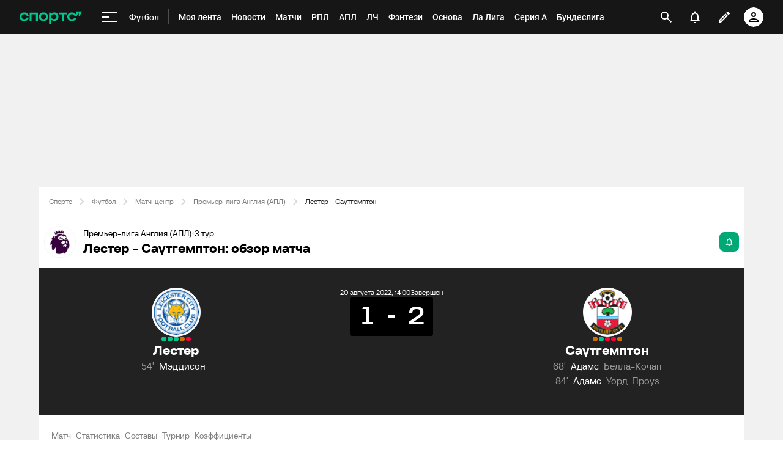

--- FILE ---
content_type: text/html;charset=utf-8
request_url: https://m.sports.ru/football/match/1592482/
body_size: 163016
content:
<!DOCTYPE html>
<html prefix="og: https://ogp.me/ns# video: https://ogp.me/ns/video# ya: https://webmaster.yandex.ru/vocabularies/ fb: https://ogp.me/ns/fb# profile: https://ogp.me/ns/profile# collection: https://ogp.me/ns/collection#">
<head>
    <meta http-equiv="Content-Type" content="text/html; charset=UTF-8">
    <meta name="viewport" content="width=device-width, initial-scale=1">
    <link rel="Shortcut Icon" type="image/x-icon" href="/favicon.ico?v=2">
    <title>Лестер - Саутгемптон обзор матча, смотреть результаты, голы, прямая онлайн трансляция 20 августа 2022, 17:00, Премьер-лига Англия (АПЛ), 3 тур - на Sports.ru</title>
<script>
    (function(){
        var analyticsData = {
            event: "page_data",
            page_id: 1592482,
            page_type: 'online',
            page_section: [208],
            page_tags: {
                main: [1363805,3148469,3045114],
                other: [],
            },
            service_name: 'football-online',
            service_version: '1.0.0',
            page_online_state: 'after',
        };
        window.dataLayer = window.dataLayer || [];
        window.Sports = window.Sports || {};
        window.dataLayer.push(analyticsData);
        window.dataLayer = window.dataLayer || [];
    })()</script>
<script defer>
(function () {
    window.Sports = window.Sports || {};
    var stmId = 'MT88Z7Z2';
    var gtmId = 'GTM-'+stmId;
    var gtmPath = 'https://www.googletagmanager.com/gtm.js?id=';
    var gtmProxyPath = 'https://t.sports.ru/manager/'+stmId+'.js?l=dataLayer';
    function gtm (w,d,s,l,i,p){
        w[l]=w[l]||[];
        w[l].push({'gtm.start':new Date().getTime(),event:'gtm.js'});
        var f=d.getElementsByTagName(s)[0],j=d.createElement(s),dl=l!='dataLayer'?'&l='+l:'';
        j.async=true;
        j.src=p+i+dl;
        j.onerror = function(){
            window.Sports.queueOfErrors =  window.Sports.queueOfErrors || [];
            window.Sports.queueOfErrors.push({ message: '[SPORTS][GTM]: не удалось загрузить скрипт stm' });
            if (p === gtmPath) return;
            j.remove();
            gtm(window,document,'script','dataLayer',gtmId,gtmPath);
        };
        f.parentNode.insertBefore(j,f);
    }
    gtm(window,document,'script','dataLayer','',gtmProxyPath);
})();
</script>
<script defer>
    (function (w, d, s, l, i) {
        w[l] = w[l] || [];
        w[l].push({ "gtm.start": new Date().getTime(), event: "gtm.js" });
        var f = d.getElementsByTagName(s)[0],
            j = d.createElement(s),
            dl = l != "dataLayer" ? "&l=" + l : "";
        j.async = true;
        j.src = "https://www.googletagmanager.com/gtm.js?id=" + i + dl;
        f.parentNode.insertBefore(j, f);
    })(window, document, "script", "dataLayer", "GTM-5H24MV2W");
</script>
<script defer>
(function () {
    var scriptSrc = 'https://dumpster.cdn.sports.ru/1/17/2b6e52a3d705646b58ef7fffde62b.js';
    var script = document.createElement('script');
    script.src = scriptSrc;
    script.async = true;
    document.head.appendChild(script);
    script.onload = function() {
        detectIncognito().then((result) => {
            localStorage.setItem('incognito-mode', result.isPrivate);
        });
    };
})();
</script>
<link href="https://www.sports.ru/football/match/1592482/" rel="canonical">
<link href="https://m.sports.ru/football/match/1592482/" rel="alternate" media="only screen and (max-width: 640px)">
<link href="https://www.sports.ru/imaginarium/images/match/1592482.jpeg?hash=6ad680b0bb9fb131c10a7d8887b76628" rel="image_src">
<meta name="description" content="Лестер - Саутгемптон обзор матча, результаты, счет, кто забил, карточки 20 августа 2022, 17:00, Премьер-лига Англия (АПЛ), 3 тур - на Sports.ru">
<meta property="og:title" content="Лестер - Саутгемптон / 20 августа 2022, 17:00 - Премьер-лига Англия (АПЛ) / трансляция на Sports.ru">
<meta property="og:description" content="Обзор, статистика, результаты матчей и все голы на Sports.ru">
<meta property="og:site_name" content="Спортс’’">
<meta property="og:url" content="https://www.sports.ru/football/match/1592482/">
<meta property="og:image" content="https://www.sports.ru/imaginarium/images/match/1592482.jpeg?hash=6ad680b0bb9fb131c10a7d8887b76628">
<meta property="og:type" content="website">
<meta property="al:ios:app_store_id" content="542339626">
<meta name="apple-itunes-app" content="app-id=542339626">
<meta property="al:ios:app_name" content="Sports.ru">
<meta property="al:ios:url" content="sports://match/1592482?category_id=208#online">
<meta property="al:android:package" content="ru.sports">
<meta property="al:android:app_name" content="Sports.ru">
<meta property="al:android:url" content="sports://match/1592482?category_id=208#online">
<meta property="sports:object_id" content="1592482">
<meta property="sports:object_class" content="match"><link rel="stylesheet" href="https://senoval-master.cdn.sports.ru/roberto-contentos/5/chat-widget/client/assets/index-1721ab82.css"><link rel="stylesheet" href="https://senoval-master.cdn.sports.ru/main-ft/3/navigation-widget/client/assets/index-dad4e8cf.css"><link rel="stylesheet" href="https://senoval-master.cdn.sports.ru/roberto-contentos/2/recommendations-widget/client/assets/index-9a0f842e.css"><link rel="stylesheet" href="https://senoval-master.cdn.sports.ru/main-ft/2/footer-widget/client/assets/index-8ab099af.css">
    <link rel="stylesheet" href="https://senoval.cdn.sports.ru/online-fans/football-online/static/index.es-261e916a.css">
<!--sports-services-styles-->
    <!--sports-services-scripts-->
  <script type="module" crossorigin src="https://senoval.cdn.sports.ru/online-fans/football-online/static/index-a5864e45.js"></script>
  <link rel="modulepreload" crossorigin href="https://senoval.cdn.sports.ru/online-fans/football-online/static/_virtual___federation_fn_import-7b816a78.js">
  <link rel="modulepreload" crossorigin href="https://senoval.cdn.sports.ru/online-fans/football-online/static/runtime-core.esm-bundler-8d21046d.js">
  <link rel="modulepreload" crossorigin href="https://senoval.cdn.sports.ru/online-fans/football-online/static/index.es-e30293d4.js">
  <link rel="stylesheet" href="https://senoval.cdn.sports.ru/online-fans/football-online/static/index-755f6e3f.css">
</head>
<body>

<div id="app"><div class="wrapper" data-v-c5bee079><div class="loader__wrapper" data-v-c5bee079 data-v-54d05579><div class="ui-lottie-container" title data-v-54d05579></div></div><!--[--><!--[--><header class="header" data-v-71a4da20><div class="header__smart-app" data-v-71a4da20><!----></div><div class="navigation-top" data-v-71a4da20><div class="navigation-top__wrapper" data-v-71a4da20><a href="/" class="navigation-top__logo" data-v-71a4da20><svg xmlns='http://www.w3.org/2000/svg ' width='102' height='26' viewBox='0 0 102 26' fill='none'><path d='M85.5238 19.5114C88.3622 19.5114 90.1267 18.3591 91.1239 17.3603C92.2747 16.2078 92.8118 14.825 92.8118 13.903H89.5129C89.206 14.9786 88.0553 16.592 85.5238 16.592C82.9922 16.592 81.2277 14.9018 81.2277 12.4433C81.2277 9.98482 82.9922 8.29462 85.5238 8.29462C87.9019 8.29462 89.206 9.75434 89.5129 10.9836H93.6556L96.2639 5.68248H96.6474V10.9836H98.4119L101.941 3.76257H91.8911V8.21856H91.5076C90.6636 6.75884 88.6691 5.37595 85.5238 5.37595C80.9208 5.37595 78.0058 8.21856 78.0058 12.4441C78.0058 16.6696 81.151 19.5121 85.5238 19.5121V19.5114Z' fill='#00C78B'/><path d='M7.55575 5.37048C5.39146 5.37048 3.53713 6.01226 2.19577 7.22365C0.800961 8.48161 0.0655823 10.2758 0.0655823 12.4107C0.0655823 14.5455 0.800961 16.3397 2.19577 17.5977C3.53868 18.8091 5.39146 19.4508 7.55575 19.4508C10.4523 19.4508 12.2121 18.3038 13.1776 17.3424C14.3392 16.1861 14.8577 14.7892 14.8577 13.9154V13.8526H11.5728L11.5604 13.8991C11.5535 13.9263 10.8049 16.5345 7.55575 16.5345C5.01719 16.5345 3.3124 14.8761 3.3124 12.4107C3.3124 9.94521 5.01719 8.28682 7.55575 8.28682C10.8049 8.28682 11.5527 10.8958 11.5604 10.9222L11.5728 10.9688H14.8577V10.9059C14.8577 10.0337 14.3377 8.63526 13.1776 7.47897C12.2121 6.51747 10.4539 5.37048 7.55575 5.37048Z' fill='#00C78B'/><path d='M16.4369 19.1769H19.5753V8.50488H26.7702V19.1776H29.9085V5.64441H16.4369V19.1776V19.1769Z' fill='#00C78B'/><path d='M44.4518 7.22365C43.1089 6.01226 41.2561 5.37048 39.0919 5.37048C36.9275 5.37048 35.0748 6.01226 33.7318 7.22365C32.3386 8.48161 31.6017 10.2758 31.6017 12.4107C31.6017 14.5455 32.337 16.3397 33.7318 17.5977C35.0748 18.8091 36.9275 19.4508 39.0919 19.4508C41.2561 19.4508 43.1089 18.8091 44.4518 17.5977C45.8451 16.3397 46.582 14.5455 46.582 12.4107C46.582 10.2758 45.8466 8.48161 44.4518 7.22365ZM43.3351 12.4107C43.3351 14.8761 41.6304 16.5345 39.0919 16.5345C36.5532 16.5345 34.8484 14.8761 34.8484 12.4107C34.8484 9.94521 36.5532 8.28682 39.0919 8.28682C41.6304 8.28682 43.3351 9.94521 43.3351 12.4107Z' fill='#00C78B'/><path d='M64.1737 8.50487H69.3679V19.1754L72.5063 19.2041V8.50487H77.7004V5.64441H64.173V8.50487H64.1737Z' fill='#00C78B'/><path d='M56.9099 5.37052C54.4644 5.37052 52.806 6.35143 51.7723 7.93298H51.4996V5.64212H48.3465V24.2375H51.4996V16.876H51.7723C52.8053 18.4576 54.4635 19.2756 56.9099 19.2756C60.7969 19.2756 63.5966 16.4127 63.5966 12.3766C63.5966 8.3404 60.796 5.36896 56.9099 5.36896V5.37052ZM56.0677 16.3304C53.5135 16.3304 51.7995 14.8583 51.7995 12.4053C51.7995 9.95223 53.5112 8.31557 56.0677 8.31557C58.624 8.31557 60.3358 9.86997 60.3358 12.323C60.3358 14.7761 58.5953 16.3304 56.0677 16.3304Z' fill='#00C78B'/></svg></a><!----><div id="popup-anchor-search" class="anchor-wrapper navigation-top__content" data-v-a6b6baeb data-v-71a4da20><!--[--><div class="navigation-content-block" data-v-76efcfc4 data-v-71a4da20><div id="popup-anchor-burger" class="anchor-wrapper" data-v-a6b6baeb data-v-76efcfc4><!--[--><div class="navigation-burger navigation-content-block__burger-desktop" data-v-76efcfc4><div class="navigation-burger__container"><button class="navigation-burger-button" aria-label="меню"><span class="navigation-burger-button__icon"><span></span><span></span><span></span></span></button><a class="navigation-burger-title" href="/football/" title="Футбол"><span class="navigation-burger-title__text">Футбол</span></a></div><div class="navigation-burger__dropdown" style="display:none;"><div class="navigation-burger__dropdown-arrow"></div></div></div><!--]--></div><nav id="navigation-navbar" class="navigation-navbar navigation-content-block__navbar" itemscope itemtype="https://schema.org/SiteNavigationElement" data-v-fa665c2f data-v-76efcfc4><ul class="navigation-navbar__list" itemprop="about" itemscope itemtype="https://schema.org/ItemList" data-v-fa665c2f><!--[--><li class="navigation-navbar__list-item" itemprop="itemListElement" itemscope itemtype="https://schema.org/ItemList" data-v-fa665c2f><a href="https://www.sports.ru/feed/" class="navigation-navbar__link" title target="_self" rel="nofollow" itemprop="url" data-v-fa665c2f><span class="navigation-navbar__link-content" itemprop="name" data-v-fa665c2f>Моя лента <!----></span></a></li><li class="navigation-navbar__list-item" itemprop="itemListElement" itemscope itemtype="https://schema.org/ItemList" data-v-fa665c2f><a href="/football/news/ " class="navigation-navbar__link" title target="_self" itemprop="url" data-v-fa665c2f><span class="navigation-navbar__link-content" itemprop="name" data-v-fa665c2f>Новости <!----></span></a></li><li class="navigation-navbar__list-item" itemprop="itemListElement" itemscope itemtype="https://schema.org/ItemList" data-v-fa665c2f><a href="/football/match/ " class="navigation-navbar__link" title target="_self" itemprop="url" data-v-fa665c2f><span class="navigation-navbar__link-content" itemprop="name" data-v-fa665c2f>Матчи <!----></span></a></li><li class="navigation-navbar__list-item" itemprop="itemListElement" itemscope itemtype="https://schema.org/ItemList" data-v-fa665c2f><a href="/football/tournament/rfpl/" class="navigation-navbar__link" title target="_self" itemprop="url" data-v-fa665c2f><span class="navigation-navbar__link-content" itemprop="name" data-v-fa665c2f>РПЛ <!----></span></a></li><li class="navigation-navbar__list-item" itemprop="itemListElement" itemscope itemtype="https://schema.org/ItemList" data-v-fa665c2f><a href="/football/tournament/premier-league/" class="navigation-navbar__link" title target="_self" itemprop="url" data-v-fa665c2f><span class="navigation-navbar__link-content" itemprop="name" data-v-fa665c2f>АПЛ <!----></span></a></li><li class="navigation-navbar__list-item" itemprop="itemListElement" itemscope itemtype="https://schema.org/ItemList" data-v-fa665c2f><a href="/football/tournament/ucl/" class="navigation-navbar__link" title target="_self" itemprop="url" data-v-fa665c2f><span class="navigation-navbar__link-content" itemprop="name" data-v-fa665c2f>ЛЧ <!----></span></a></li><li class="navigation-navbar__list-item" itemprop="itemListElement" itemscope itemtype="https://schema.org/ItemList" data-v-fa665c2f><a href="/fantasy/football/" class="navigation-navbar__link" title target="_self" itemprop="url" data-v-fa665c2f><span class="navigation-navbar__link-content" itemprop="name" data-v-fa665c2f>Фэнтези <!----></span></a></li><li class="navigation-navbar__list-item" itemprop="itemListElement" itemscope itemtype="https://schema.org/ItemList" data-v-fa665c2f><a href="/osnova/" class="navigation-navbar__link" title target="_self" itemprop="url" data-v-fa665c2f><span class="navigation-navbar__link-content" itemprop="name" data-v-fa665c2f>Основа <!----></span></a></li><li class="navigation-navbar__list-item" itemprop="itemListElement" itemscope itemtype="https://schema.org/ItemList" data-v-fa665c2f><a href="/football/tournament/la-liga/" class="navigation-navbar__link" title target="_self" itemprop="url" data-v-fa665c2f><span class="navigation-navbar__link-content" itemprop="name" data-v-fa665c2f>Ла Лига <!----></span></a></li><li class="navigation-navbar__list-item" itemprop="itemListElement" itemscope itemtype="https://schema.org/ItemList" data-v-fa665c2f><a href="/football/tournament/seria-a/" class="navigation-navbar__link" title target="_self" itemprop="url" data-v-fa665c2f><span class="navigation-navbar__link-content" itemprop="name" data-v-fa665c2f>Серия А <!----></span></a></li><li class="navigation-navbar__list-item" itemprop="itemListElement" itemscope itemtype="https://schema.org/ItemList" data-v-fa665c2f><a href="/football/tournament/bundesliga/" class="navigation-navbar__link" title target="_self" itemprop="url" data-v-fa665c2f><span class="navigation-navbar__link-content" itemprop="name" data-v-fa665c2f>Бундеслига <!----></span></a></li><li class="navigation-navbar__list-item" itemprop="itemListElement" itemscope itemtype="https://schema.org/ItemList" data-v-fa665c2f><a href="/football/transfers/" class="navigation-navbar__link" title target="_self" itemprop="url" data-v-fa665c2f><span class="navigation-navbar__link-content" itemprop="name" data-v-fa665c2f>Трансферы <!----></span></a></li><li class="navigation-navbar__list-item" itemprop="itemListElement" itemscope itemtype="https://schema.org/ItemList" data-v-fa665c2f><a href="/football/blogs/ " class="navigation-navbar__link" title target="_self" itemprop="url" data-v-fa665c2f><span class="navigation-navbar__link-content" itemprop="name" data-v-fa665c2f>Трибуна <!----></span></a></li><!--]--><!--[--><li class="navigation-navbar__list-item--additional" itemprop="itemListElement" itemscope itemtype="https://schema.org/ItemList" data-v-fa665c2f><a href="/" title="Главная" itemprop="url" data-v-fa665c2f><span itemprop="name" data-v-fa665c2f>Главная</span></a></li><li class="navigation-navbar__list-item--additional" itemprop="itemListElement" itemscope itemtype="https://schema.org/ItemList" data-v-fa665c2f><a href="https://sirena.world/apps_menu" title="Наши приложения" itemprop="url" data-v-fa665c2f><span itemprop="name" data-v-fa665c2f>Наши приложения</span></a></li><li class="navigation-navbar__list-item--additional" itemprop="itemListElement" itemscope itemtype="https://schema.org/ItemList" data-v-fa665c2f><a href="https://www.sports.ru/feed/" title="Моя лента" itemprop="url" data-v-fa665c2f><span itemprop="name" data-v-fa665c2f>Моя лента</span></a></li><li class="navigation-navbar__list-item--additional" itemprop="itemListElement" itemscope itemtype="https://schema.org/ItemList" data-v-fa665c2f><a href="https://video.sports.ru/" title="ВидеоСпортс&#39;&#39;" itemprop="url" data-v-fa665c2f><span itemprop="name" data-v-fa665c2f>ВидеоСпортс&#39;&#39;</span></a></li><li class="navigation-navbar__list-item--additional" itemprop="itemListElement" itemscope itemtype="https://schema.org/ItemList" data-v-fa665c2f><a href="/betting/" title="Ставки" itemprop="url" data-v-fa665c2f><span itemprop="name" data-v-fa665c2f>Ставки</span></a></li><li class="navigation-navbar__list-item--additional" itemprop="itemListElement" itemscope itemtype="https://schema.org/ItemList" data-v-fa665c2f><a href="/football/" title="Футбол" itemprop="url" data-v-fa665c2f><span itemprop="name" data-v-fa665c2f>Футбол</span></a></li><li class="navigation-navbar__list-item--additional" itemprop="itemListElement" itemscope itemtype="https://schema.org/ItemList" data-v-fa665c2f><a href="/football/tournament/" title="Турниры" itemprop="url" data-v-fa665c2f><span itemprop="name" data-v-fa665c2f>Турниры</span></a></li><li class="navigation-navbar__list-item--additional" itemprop="itemListElement" itemscope itemtype="https://schema.org/ItemList" data-v-fa665c2f><a href="/football/tournament/rfpl/" title="РПЛ" itemprop="url" data-v-fa665c2f><span itemprop="name" data-v-fa665c2f>РПЛ</span></a></li><li class="navigation-navbar__list-item--additional" itemprop="itemListElement" itemscope itemtype="https://schema.org/ItemList" data-v-fa665c2f><a href="/football/tournament/ucl/" title="Лига чемпионов" itemprop="url" data-v-fa665c2f><span itemprop="name" data-v-fa665c2f>Лига чемпионов</span></a></li><li class="navigation-navbar__list-item--additional" itemprop="itemListElement" itemscope itemtype="https://schema.org/ItemList" data-v-fa665c2f><a href="/football/tournament/premier-league/" title="АПЛ" itemprop="url" data-v-fa665c2f><span itemprop="name" data-v-fa665c2f>АПЛ</span></a></li><li class="navigation-navbar__list-item--additional" itemprop="itemListElement" itemscope itemtype="https://schema.org/ItemList" data-v-fa665c2f><a href="/football/tournament/la-liga/" title="Ла Лига" itemprop="url" data-v-fa665c2f><span itemprop="name" data-v-fa665c2f>Ла Лига</span></a></li><li class="navigation-navbar__list-item--additional" itemprop="itemListElement" itemscope itemtype="https://schema.org/ItemList" data-v-fa665c2f><a href="/football/tournament/uefa-europa-league/" title="Лига Европы" itemprop="url" data-v-fa665c2f><span itemprop="name" data-v-fa665c2f>Лига Европы</span></a></li><li class="navigation-navbar__list-item--additional" itemprop="itemListElement" itemscope itemtype="https://schema.org/ItemList" data-v-fa665c2f><a href="/football/tournament/bundesliga/" title="Бундеслига" itemprop="url" data-v-fa665c2f><span itemprop="name" data-v-fa665c2f>Бундеслига</span></a></li><li class="navigation-navbar__list-item--additional" itemprop="itemListElement" itemscope itemtype="https://schema.org/ItemList" data-v-fa665c2f><a href="/football/tournament/seria-a/" title="Серия А" itemprop="url" data-v-fa665c2f><span itemprop="name" data-v-fa665c2f>Серия А</span></a></li><li class="navigation-navbar__list-item--additional" itemprop="itemListElement" itemscope itemtype="https://schema.org/ItemList" data-v-fa665c2f><a href="/football/tournament/ligue-1/" title="Лига 1" itemprop="url" data-v-fa665c2f><span itemprop="name" data-v-fa665c2f>Лига 1</span></a></li><li class="navigation-navbar__list-item--additional" itemprop="itemListElement" itemscope itemtype="https://schema.org/ItemList" data-v-fa665c2f><a href="/football/tournament/chinese-super-league/" title="Китайская суперлига" itemprop="url" data-v-fa665c2f><span itemprop="name" data-v-fa665c2f>Китайская суперлига</span></a></li><li class="navigation-navbar__list-item--additional" itemprop="itemListElement" itemscope itemtype="https://schema.org/ItemList" data-v-fa665c2f><a href="/football/tournament/russian-cup/" title="Кубок России" itemprop="url" data-v-fa665c2f><span itemprop="name" data-v-fa665c2f>Кубок России</span></a></li><li class="navigation-navbar__list-item--additional" itemprop="itemListElement" itemscope itemtype="https://schema.org/ItemList" data-v-fa665c2f><a href="/football/tournament/1liga/" title="Первая лига" itemprop="url" data-v-fa665c2f><span itemprop="name" data-v-fa665c2f>Первая лига</span></a></li><li class="navigation-navbar__list-item--additional" itemprop="itemListElement" itemscope itemtype="https://schema.org/ItemList" data-v-fa665c2f><a href="/football/tournament/qazaqstan-premier-ligasy/" title="Казахстанская лига" itemprop="url" data-v-fa665c2f><span itemprop="name" data-v-fa665c2f>Казахстанская лига</span></a></li><li class="navigation-navbar__list-item--additional" itemprop="itemListElement" itemscope itemtype="https://schema.org/ItemList" data-v-fa665c2f><a href="/football/club/" title="Команды" itemprop="url" data-v-fa665c2f><span itemprop="name" data-v-fa665c2f>Команды</span></a></li><li class="navigation-navbar__list-item--additional" itemprop="itemListElement" itemscope itemtype="https://schema.org/ItemList" data-v-fa665c2f><a href="/football/team/russia/" title="Сборная России" itemprop="url" data-v-fa665c2f><span itemprop="name" data-v-fa665c2f>Сборная России</span></a></li><li class="navigation-navbar__list-item--additional" itemprop="itemListElement" itemscope itemtype="https://schema.org/ItemList" data-v-fa665c2f><a href="/football/club/zenit-st-petersburg/" title="Зенит" itemprop="url" data-v-fa665c2f><span itemprop="name" data-v-fa665c2f>Зенит</span></a></li><li class="navigation-navbar__list-item--additional" itemprop="itemListElement" itemscope itemtype="https://schema.org/ItemList" data-v-fa665c2f><a href="/football/club/spartak/" title="Спартак" itemprop="url" data-v-fa665c2f><span itemprop="name" data-v-fa665c2f>Спартак</span></a></li><li class="navigation-navbar__list-item--additional" itemprop="itemListElement" itemscope itemtype="https://schema.org/ItemList" data-v-fa665c2f><a href="/football/club/krasnodar/" title="Краснодар" itemprop="url" data-v-fa665c2f><span itemprop="name" data-v-fa665c2f>Краснодар</span></a></li><li class="navigation-navbar__list-item--additional" itemprop="itemListElement" itemscope itemtype="https://schema.org/ItemList" data-v-fa665c2f><a href="/football/club/real/" title="Реал Мадрид" itemprop="url" data-v-fa665c2f><span itemprop="name" data-v-fa665c2f>Реал Мадрид</span></a></li><li class="navigation-navbar__list-item--additional" itemprop="itemListElement" itemscope itemtype="https://schema.org/ItemList" data-v-fa665c2f><a href="/football/club/barcelona/" title="Барселона" itemprop="url" data-v-fa665c2f><span itemprop="name" data-v-fa665c2f>Барселона</span></a></li><li class="navigation-navbar__list-item--additional" itemprop="itemListElement" itemscope itemtype="https://schema.org/ItemList" data-v-fa665c2f><a href="/football/club/psg/" title="ПСЖ" itemprop="url" data-v-fa665c2f><span itemprop="name" data-v-fa665c2f>ПСЖ</span></a></li><li class="navigation-navbar__list-item--additional" itemprop="itemListElement" itemscope itemtype="https://schema.org/ItemList" data-v-fa665c2f><a href="/football/club/bayern/" title="Бавария" itemprop="url" data-v-fa665c2f><span itemprop="name" data-v-fa665c2f>Бавария</span></a></li><li class="navigation-navbar__list-item--additional" itemprop="itemListElement" itemscope itemtype="https://schema.org/ItemList" data-v-fa665c2f><a href="/football/club/mu/" title="МЮ" itemprop="url" data-v-fa665c2f><span itemprop="name" data-v-fa665c2f>МЮ</span></a></li><li class="navigation-navbar__list-item--additional" itemprop="itemListElement" itemscope itemtype="https://schema.org/ItemList" data-v-fa665c2f><a href="/football/club/manchester-city/" title="Манчестер Сити" itemprop="url" data-v-fa665c2f><span itemprop="name" data-v-fa665c2f>Манчестер Сити</span></a></li><li class="navigation-navbar__list-item--additional" itemprop="itemListElement" itemscope itemtype="https://schema.org/ItemList" data-v-fa665c2f><a href="/football/club/arsenal/" title="Арсенал" itemprop="url" data-v-fa665c2f><span itemprop="name" data-v-fa665c2f>Арсенал</span></a></li><li class="navigation-navbar__list-item--additional" itemprop="itemListElement" itemscope itemtype="https://schema.org/ItemList" data-v-fa665c2f><a href="/football/club/liverpool/" title="Ливерпуль" itemprop="url" data-v-fa665c2f><span itemprop="name" data-v-fa665c2f>Ливерпуль</span></a></li><li class="navigation-navbar__list-item--additional" itemprop="itemListElement" itemscope itemtype="https://schema.org/ItemList" data-v-fa665c2f><a href="/football/sportsman/" title="Игроки" itemprop="url" data-v-fa665c2f><span itemprop="name" data-v-fa665c2f>Игроки</span></a></li><li class="navigation-navbar__list-item--additional" itemprop="itemListElement" itemscope itemtype="https://schema.org/ItemList" data-v-fa665c2f><a href="/football/person/messi/" title="Месси" itemprop="url" data-v-fa665c2f><span itemprop="name" data-v-fa665c2f>Месси</span></a></li><li class="navigation-navbar__list-item--additional" itemprop="itemListElement" itemscope itemtype="https://schema.org/ItemList" data-v-fa665c2f><a href="/football/person/cristiano-ronaldo/" title="Роналду" itemprop="url" data-v-fa665c2f><span itemprop="name" data-v-fa665c2f>Роналду</span></a></li><li class="navigation-navbar__list-item--additional" itemprop="itemListElement" itemscope itemtype="https://schema.org/ItemList" data-v-fa665c2f><a href="/football/person/mbappe/" title="Мбаппе" itemprop="url" data-v-fa665c2f><span itemprop="name" data-v-fa665c2f>Мбаппе</span></a></li><li class="navigation-navbar__list-item--additional" itemprop="itemListElement" itemscope itemtype="https://schema.org/ItemList" data-v-fa665c2f><a href="/football/person/jude-bellingham/" title="Беллингем" itemprop="url" data-v-fa665c2f><span itemprop="name" data-v-fa665c2f>Беллингем</span></a></li><li class="navigation-navbar__list-item--additional" itemprop="itemListElement" itemscope itemtype="https://schema.org/ItemList" data-v-fa665c2f><a href="/football/person/salah/" title="Салах" itemprop="url" data-v-fa665c2f><span itemprop="name" data-v-fa665c2f>Салах</span></a></li><li class="navigation-navbar__list-item--additional" itemprop="itemListElement" itemscope itemtype="https://schema.org/ItemList" data-v-fa665c2f><a href="/football/person/vinicius/" title="Винисиус" itemprop="url" data-v-fa665c2f><span itemprop="name" data-v-fa665c2f>Винисиус</span></a></li><li class="navigation-navbar__list-item--additional" itemprop="itemListElement" itemscope itemtype="https://schema.org/ItemList" data-v-fa665c2f><a href="/football/person/lamine-yamal/" title="Ламин Ямаль" itemprop="url" data-v-fa665c2f><span itemprop="name" data-v-fa665c2f>Ламин Ямаль</span></a></li><li class="navigation-navbar__list-item--additional" itemprop="itemListElement" itemscope itemtype="https://schema.org/ItemList" data-v-fa665c2f><a href="/football/person/robert-lewandowski/" title="Левандовски" itemprop="url" data-v-fa665c2f><span itemprop="name" data-v-fa665c2f>Левандовски</span></a></li><li class="navigation-navbar__list-item--additional" itemprop="itemListElement" itemscope itemtype="https://schema.org/ItemList" data-v-fa665c2f><a href="/football/person/khvicha-kvaratskhelia/" title="Хвича" itemprop="url" data-v-fa665c2f><span itemprop="name" data-v-fa665c2f>Хвича</span></a></li><li class="navigation-navbar__list-item--additional" itemprop="itemListElement" itemscope itemtype="https://schema.org/ItemList" data-v-fa665c2f><a href="/football/person/dzyuba/" title="Дзюба" itemprop="url" data-v-fa665c2f><span itemprop="name" data-v-fa665c2f>Дзюба</span></a></li><li class="navigation-navbar__list-item--additional" itemprop="itemListElement" itemscope itemtype="https://schema.org/ItemList" data-v-fa665c2f><a href="/football/person/aleksandr-golovin/" title="Головин" itemprop="url" data-v-fa665c2f><span itemprop="name" data-v-fa665c2f>Головин</span></a></li><li class="navigation-navbar__list-item--additional" itemprop="itemListElement" itemscope itemtype="https://schema.org/ItemList" data-v-fa665c2f><a href="/football/person/aleksey-miranchuk/" title="Алексей Миранчук" itemprop="url" data-v-fa665c2f><span itemprop="name" data-v-fa665c2f>Алексей Миранчук</span></a></li><li class="navigation-navbar__list-item--additional" itemprop="itemListElement" itemscope itemtype="https://schema.org/ItemList" data-v-fa665c2f><a href="/hockey/" title="Хоккей" itemprop="url" data-v-fa665c2f><span itemprop="name" data-v-fa665c2f>Хоккей</span></a></li><li class="navigation-navbar__list-item--additional" itemprop="itemListElement" itemscope itemtype="https://schema.org/ItemList" data-v-fa665c2f><a href="/hockey/club/" title="Команды" itemprop="url" data-v-fa665c2f><span itemprop="name" data-v-fa665c2f>Команды</span></a></li><li class="navigation-navbar__list-item--additional" itemprop="itemListElement" itemscope itemtype="https://schema.org/ItemList" data-v-fa665c2f><a href="/hockey/club/washington-capitals/" title="Вашингтон" itemprop="url" data-v-fa665c2f><span itemprop="name" data-v-fa665c2f>Вашингтон</span></a></li><li class="navigation-navbar__list-item--additional" itemprop="itemListElement" itemscope itemtype="https://schema.org/ItemList" data-v-fa665c2f><a href="/hockey/club/ska/" title="СКА" itemprop="url" data-v-fa665c2f><span itemprop="name" data-v-fa665c2f>СКА</span></a></li><li class="navigation-navbar__list-item--additional" itemprop="itemListElement" itemscope itemtype="https://schema.org/ItemList" data-v-fa665c2f><a href="/hockey/club/cska/" title="ЦСКА" itemprop="url" data-v-fa665c2f><span itemprop="name" data-v-fa665c2f>ЦСКА</span></a></li><li class="navigation-navbar__list-item--additional" itemprop="itemListElement" itemscope itemtype="https://schema.org/ItemList" data-v-fa665c2f><a href="/hockey/club/avangard/" title="Авангард" itemprop="url" data-v-fa665c2f><span itemprop="name" data-v-fa665c2f>Авангард</span></a></li><li class="navigation-navbar__list-item--additional" itemprop="itemListElement" itemscope itemtype="https://schema.org/ItemList" data-v-fa665c2f><a href="/hockey/club/tampa-bay-lightning/" title="Тампа-Бэй" itemprop="url" data-v-fa665c2f><span itemprop="name" data-v-fa665c2f>Тампа-Бэй</span></a></li><li class="navigation-navbar__list-item--additional" itemprop="itemListElement" itemscope itemtype="https://schema.org/ItemList" data-v-fa665c2f><a href="/hockey/club/pittsburgh-penguins/" title="Питтсбург" itemprop="url" data-v-fa665c2f><span itemprop="name" data-v-fa665c2f>Питтсбург</span></a></li><li class="navigation-navbar__list-item--additional" itemprop="itemListElement" itemscope itemtype="https://schema.org/ItemList" data-v-fa665c2f><a href="/hockey/club/spartak/" title="Спартак" itemprop="url" data-v-fa665c2f><span itemprop="name" data-v-fa665c2f>Спартак</span></a></li><li class="navigation-navbar__list-item--additional" itemprop="itemListElement" itemscope itemtype="https://schema.org/ItemList" data-v-fa665c2f><a href="/hockey/club/dinamo/" title="Динамо Москва" itemprop="url" data-v-fa665c2f><span itemprop="name" data-v-fa665c2f>Динамо Москва</span></a></li><li class="navigation-navbar__list-item--additional" itemprop="itemListElement" itemscope itemtype="https://schema.org/ItemList" data-v-fa665c2f><a href="/hockey/club/new-york-rangers/" title="Рейнджерс" itemprop="url" data-v-fa665c2f><span itemprop="name" data-v-fa665c2f>Рейнджерс</span></a></li><li class="navigation-navbar__list-item--additional" itemprop="itemListElement" itemscope itemtype="https://schema.org/ItemList" data-v-fa665c2f><a href="/hockey/club/ak-bars/" title="Ак Барс" itemprop="url" data-v-fa665c2f><span itemprop="name" data-v-fa665c2f>Ак Барс</span></a></li><li class="navigation-navbar__list-item--additional" itemprop="itemListElement" itemscope itemtype="https://schema.org/ItemList" data-v-fa665c2f><a href="/hockey/club/metallurg-magnitogorsk/" title="Металлург Мг" itemprop="url" data-v-fa665c2f><span itemprop="name" data-v-fa665c2f>Металлург Мг</span></a></li><li class="navigation-navbar__list-item--additional" itemprop="itemListElement" itemscope itemtype="https://schema.org/ItemList" data-v-fa665c2f><a href="/hockey/club/lokomotiv-yaroslavl/" title="Локомотив" itemprop="url" data-v-fa665c2f><span itemprop="name" data-v-fa665c2f>Локомотив</span></a></li><li class="navigation-navbar__list-item--additional" itemprop="itemListElement" itemscope itemtype="https://schema.org/ItemList" data-v-fa665c2f><a href="/hockey/tournament/" title="Турниры" itemprop="url" data-v-fa665c2f><span itemprop="name" data-v-fa665c2f>Турниры</span></a></li><li class="navigation-navbar__list-item--additional" itemprop="itemListElement" itemscope itemtype="https://schema.org/ItemList" data-v-fa665c2f><a href="/hockey/tournament/nhl/" title="НХЛ" itemprop="url" data-v-fa665c2f><span itemprop="name" data-v-fa665c2f>НХЛ</span></a></li><li class="navigation-navbar__list-item--additional" itemprop="itemListElement" itemscope itemtype="https://schema.org/ItemList" data-v-fa665c2f><a href="/hockey/tournament/khl/" title="КХЛ" itemprop="url" data-v-fa665c2f><span itemprop="name" data-v-fa665c2f>КХЛ</span></a></li><li class="navigation-navbar__list-item--additional" itemprop="itemListElement" itemscope itemtype="https://schema.org/ItemList" data-v-fa665c2f><a href="/hockey/tournament/iihf-world-cup/" title="Чемпионат мира" itemprop="url" data-v-fa665c2f><span itemprop="name" data-v-fa665c2f>Чемпионат мира</span></a></li><li class="navigation-navbar__list-item--additional" itemprop="itemListElement" itemscope itemtype="https://schema.org/ItemList" data-v-fa665c2f><a href="/hockey/tournament/vhl/" title="ВХЛ" itemprop="url" data-v-fa665c2f><span itemprop="name" data-v-fa665c2f>ВХЛ</span></a></li><li class="navigation-navbar__list-item--additional" itemprop="itemListElement" itemscope itemtype="https://schema.org/ItemList" data-v-fa665c2f><a href="/hockey/tournament/mhl/" title="МХЛ" itemprop="url" data-v-fa665c2f><span itemprop="name" data-v-fa665c2f>МХЛ</span></a></li><li class="navigation-navbar__list-item--additional" itemprop="itemListElement" itemscope itemtype="https://schema.org/ItemList" data-v-fa665c2f><a href="/hockey/tournament/stanley-cup/" title="Кубок Стэнли" itemprop="url" data-v-fa665c2f><span itemprop="name" data-v-fa665c2f>Кубок Стэнли</span></a></li><li class="navigation-navbar__list-item--additional" itemprop="itemListElement" itemscope itemtype="https://schema.org/ItemList" data-v-fa665c2f><a href="/hockey/tournament/gagarin-cup/" title="Кубок Гагарина" itemprop="url" data-v-fa665c2f><span itemprop="name" data-v-fa665c2f>Кубок Гагарина</span></a></li><li class="navigation-navbar__list-item--additional" itemprop="itemListElement" itemscope itemtype="https://schema.org/ItemList" data-v-fa665c2f><a href="/hockey/sportsman/" title="Хоккеисты" itemprop="url" data-v-fa665c2f><span itemprop="name" data-v-fa665c2f>Хоккеисты</span></a></li><li class="navigation-navbar__list-item--additional" itemprop="itemListElement" itemscope itemtype="https://schema.org/ItemList" data-v-fa665c2f><a href="/hockey/person/alexander-ovechkin/" title="Александр Овечкин" itemprop="url" data-v-fa665c2f><span itemprop="name" data-v-fa665c2f>Александр Овечкин</span></a></li><li class="navigation-navbar__list-item--additional" itemprop="itemListElement" itemscope itemtype="https://schema.org/ItemList" data-v-fa665c2f><a href="/hockey/person/nikita-kucherov/" title="Никита Кучеров" itemprop="url" data-v-fa665c2f><span itemprop="name" data-v-fa665c2f>Никита Кучеров</span></a></li><li class="navigation-navbar__list-item--additional" itemprop="itemListElement" itemscope itemtype="https://schema.org/ItemList" data-v-fa665c2f><a href="/hockey/person/artemiy-panarin/" title="Артемий Панарин" itemprop="url" data-v-fa665c2f><span itemprop="name" data-v-fa665c2f>Артемий Панарин</span></a></li><li class="navigation-navbar__list-item--additional" itemprop="itemListElement" itemscope itemtype="https://schema.org/ItemList" data-v-fa665c2f><a href="/hockey/person/kirill-kaprizov/" title="Кирилл Капризов" itemprop="url" data-v-fa665c2f><span itemprop="name" data-v-fa665c2f>Кирилл Капризов</span></a></li><li class="navigation-navbar__list-item--additional" itemprop="itemListElement" itemscope itemtype="https://schema.org/ItemList" data-v-fa665c2f><a href="/hockey/person/evgeni-malkin/" title="Евгений Малкин" itemprop="url" data-v-fa665c2f><span itemprop="name" data-v-fa665c2f>Евгений Малкин</span></a></li><li class="navigation-navbar__list-item--additional" itemprop="itemListElement" itemscope itemtype="https://schema.org/ItemList" data-v-fa665c2f><a href="/hockey/person/nathan-mackinnon/" title="Нэтан Маккиннон" itemprop="url" data-v-fa665c2f><span itemprop="name" data-v-fa665c2f>Нэтан Маккиннон</span></a></li><li class="navigation-navbar__list-item--additional" itemprop="itemListElement" itemscope itemtype="https://schema.org/ItemList" data-v-fa665c2f><a href="/hockey/person/connor-mcdavid/" title="Коннор Макдэвид" itemprop="url" data-v-fa665c2f><span itemprop="name" data-v-fa665c2f>Коннор Макдэвид</span></a></li><li class="navigation-navbar__list-item--additional" itemprop="itemListElement" itemscope itemtype="https://schema.org/ItemList" data-v-fa665c2f><a href="/hockey/person/auston-matthews/" title="Остон Мэттьюс" itemprop="url" data-v-fa665c2f><span itemprop="name" data-v-fa665c2f>Остон Мэттьюс</span></a></li><li class="navigation-navbar__list-item--additional" itemprop="itemListElement" itemscope itemtype="https://schema.org/ItemList" data-v-fa665c2f><a href="/hockey/person/sidney-patrick-crosby/" title="Сидни Кросби" itemprop="url" data-v-fa665c2f><span itemprop="name" data-v-fa665c2f>Сидни Кросби</span></a></li><li class="navigation-navbar__list-item--additional" itemprop="itemListElement" itemscope itemtype="https://schema.org/ItemList" data-v-fa665c2f><a href="/hockey/person/andrei-svechnikov/" title="Андрей Свечников" itemprop="url" data-v-fa665c2f><span itemprop="name" data-v-fa665c2f>Андрей Свечников</span></a></li><li class="navigation-navbar__list-item--additional" itemprop="itemListElement" itemscope itemtype="https://schema.org/ItemList" data-v-fa665c2f><a href="/hockey/person/sergei-bobrovsky/" title="Сергей Бобровский" itemprop="url" data-v-fa665c2f><span itemprop="name" data-v-fa665c2f>Сергей Бобровский</span></a></li><li class="navigation-navbar__list-item--additional" itemprop="itemListElement" itemscope itemtype="https://schema.org/ItemList" data-v-fa665c2f><a href="/hockey/person/andrey-vasilevsky/" title="Андрей Василевский" itemprop="url" data-v-fa665c2f><span itemprop="name" data-v-fa665c2f>Андрей Василевский</span></a></li><li class="navigation-navbar__list-item--additional" itemprop="itemListElement" itemscope itemtype="https://schema.org/ItemList" data-v-fa665c2f><a href="/figure-skating/" title="Фигурное катание" itemprop="url" data-v-fa665c2f><span itemprop="name" data-v-fa665c2f>Фигурное катание</span></a></li><li class="navigation-navbar__list-item--additional" itemprop="itemListElement" itemscope itemtype="https://schema.org/ItemList" data-v-fa665c2f><a href="/figure-skating/sportsman/" title="Фигуристы" itemprop="url" data-v-fa665c2f><span itemprop="name" data-v-fa665c2f>Фигуристы</span></a></li><li class="navigation-navbar__list-item--additional" itemprop="itemListElement" itemscope itemtype="https://schema.org/ItemList" data-v-fa665c2f><a href="/figure-skating/person/kamila-valieva/" title="Камила Валиева" itemprop="url" data-v-fa665c2f><span itemprop="name" data-v-fa665c2f>Камила Валиева</span></a></li><li class="navigation-navbar__list-item--additional" itemprop="itemListElement" itemscope itemtype="https://schema.org/ItemList" data-v-fa665c2f><a href="/figure-skating/person/alexandra-trusova/" title="Александра Трусова" itemprop="url" data-v-fa665c2f><span itemprop="name" data-v-fa665c2f>Александра Трусова</span></a></li><li class="navigation-navbar__list-item--additional" itemprop="itemListElement" itemscope itemtype="https://schema.org/ItemList" data-v-fa665c2f><a href="/figure-skating/person/anna-shcherbakova/" title="Анна Щербакова" itemprop="url" data-v-fa665c2f><span itemprop="name" data-v-fa665c2f>Анна Щербакова</span></a></li><li class="navigation-navbar__list-item--additional" itemprop="itemListElement" itemscope itemtype="https://schema.org/ItemList" data-v-fa665c2f><a href="/figure-skating/person/elizaveta-tuktamisheva/" title="Елизавета Туктамышева" itemprop="url" data-v-fa665c2f><span itemprop="name" data-v-fa665c2f>Елизавета Туктамышева</span></a></li><li class="navigation-navbar__list-item--additional" itemprop="itemListElement" itemscope itemtype="https://schema.org/ItemList" data-v-fa665c2f><a href="/figure-skating/person/adeliya-petrosyan/" title="Аделия Петросян" itemprop="url" data-v-fa665c2f><span itemprop="name" data-v-fa665c2f>Аделия Петросян</span></a></li><li class="navigation-navbar__list-item--additional" itemprop="itemListElement" itemscope itemtype="https://schema.org/ItemList" data-v-fa665c2f><a href="/figure-skating/person/mark-kondratyuk/" title="Марк Кондратюк" itemprop="url" data-v-fa665c2f><span itemprop="name" data-v-fa665c2f>Марк Кондратюк</span></a></li><li class="navigation-navbar__list-item--additional" itemprop="itemListElement" itemscope itemtype="https://schema.org/ItemList" data-v-fa665c2f><a href="/figure-skating/person/sofia-samodelkina/" title="Софья Самоделкина" itemprop="url" data-v-fa665c2f><span itemprop="name" data-v-fa665c2f>Софья Самоделкина</span></a></li><li class="navigation-navbar__list-item--additional" itemprop="itemListElement" itemscope itemtype="https://schema.org/ItemList" data-v-fa665c2f><a href="/figure-skating/person/evgeni-semenenko/" title="Евгений Семененко" itemprop="url" data-v-fa665c2f><span itemprop="name" data-v-fa665c2f>Евгений Семененко</span></a></li><li class="navigation-navbar__list-item--additional" itemprop="itemListElement" itemscope itemtype="https://schema.org/ItemList" data-v-fa665c2f><a href="/figure-skating/person/mikhail-kolyada/" title="Михаил Коляда" itemprop="url" data-v-fa665c2f><span itemprop="name" data-v-fa665c2f>Михаил Коляда</span></a></li><li class="navigation-navbar__list-item--additional" itemprop="itemListElement" itemscope itemtype="https://schema.org/ItemList" data-v-fa665c2f><a href="/figure-skating/person/alina-zagitova/" title="Алина Загитова" itemprop="url" data-v-fa665c2f><span itemprop="name" data-v-fa665c2f>Алина Загитова</span></a></li><li class="navigation-navbar__list-item--additional" itemprop="itemListElement" itemscope itemtype="https://schema.org/ItemList" data-v-fa665c2f><a href="/figure-skating/person/eteri-tutberidze/" title="Этери Тутберидзе" itemprop="url" data-v-fa665c2f><span itemprop="name" data-v-fa665c2f>Этери Тутберидзе</span></a></li><li class="navigation-navbar__list-item--additional" itemprop="itemListElement" itemscope itemtype="https://schema.org/ItemList" data-v-fa665c2f><a href="/figure-skating/person/evgeni-plushenko/" title="Евгений Плющенко" itemprop="url" data-v-fa665c2f><span itemprop="name" data-v-fa665c2f>Евгений Плющенко</span></a></li><li class="navigation-navbar__list-item--additional" itemprop="itemListElement" itemscope itemtype="https://schema.org/ItemList" data-v-fa665c2f><a href="/figure-skating/tournament/" title="Турниры" itemprop="url" data-v-fa665c2f><span itemprop="name" data-v-fa665c2f>Турниры</span></a></li><li class="navigation-navbar__list-item--additional" itemprop="itemListElement" itemscope itemtype="https://schema.org/ItemList" data-v-fa665c2f><a href="/figure-skating/tournament/junior-grand-prix/" title="Гран-при среди юниоров" itemprop="url" data-v-fa665c2f><span itemprop="name" data-v-fa665c2f>Гран-при среди юниоров</span></a></li><li class="navigation-navbar__list-item--additional" itemprop="itemListElement" itemscope itemtype="https://schema.org/ItemList" data-v-fa665c2f><a href="/figure-skating/tournament/test-runs/" title="Контрольные прокаты" itemprop="url" data-v-fa665c2f><span itemprop="name" data-v-fa665c2f>Контрольные прокаты</span></a></li><li class="navigation-navbar__list-item--additional" itemprop="itemListElement" itemscope itemtype="https://schema.org/ItemList" data-v-fa665c2f><a href="/figure-skating/tournament/russian-championships/" title="Чемпионат России" itemprop="url" data-v-fa665c2f><span itemprop="name" data-v-fa665c2f>Чемпионат России</span></a></li><li class="navigation-navbar__list-item--additional" itemprop="itemListElement" itemscope itemtype="https://schema.org/ItemList" data-v-fa665c2f><a href="/figure-skating/tournament/russian-cup/" title="Кубок России" itemprop="url" data-v-fa665c2f><span itemprop="name" data-v-fa665c2f>Кубок России</span></a></li><li class="navigation-navbar__list-item--additional" itemprop="itemListElement" itemscope itemtype="https://schema.org/ItemList" data-v-fa665c2f><a href="/figure-skating/tournament/isu-challenger-series/" title="ISU Challenger Series" itemprop="url" data-v-fa665c2f><span itemprop="name" data-v-fa665c2f>ISU Challenger Series</span></a></li><li class="navigation-navbar__list-item--additional" itemprop="itemListElement" itemscope itemtype="https://schema.org/ItemList" data-v-fa665c2f><a href="/figure-skating/tournament/lednikoviy-period-show/" title="Шоу «Ледниковый период»" itemprop="url" data-v-fa665c2f><span itemprop="name" data-v-fa665c2f>Шоу «Ледниковый период»</span></a></li><li class="navigation-navbar__list-item--additional" itemprop="itemListElement" itemscope itemtype="https://schema.org/ItemList" data-v-fa665c2f><a href="/figure-skating/club/" title="Сборные" itemprop="url" data-v-fa665c2f><span itemprop="name" data-v-fa665c2f>Сборные</span></a></li><li class="navigation-navbar__list-item--additional" itemprop="itemListElement" itemscope itemtype="https://schema.org/ItemList" data-v-fa665c2f><a href="/figure-skating/team/russia/" title="Сборная России" itemprop="url" data-v-fa665c2f><span itemprop="name" data-v-fa665c2f>Сборная России</span></a></li><li class="navigation-navbar__list-item--additional" itemprop="itemListElement" itemscope itemtype="https://schema.org/ItemList" data-v-fa665c2f><a href="/figure-skating/team/japan/" title="Сборная Японии" itemprop="url" data-v-fa665c2f><span itemprop="name" data-v-fa665c2f>Сборная Японии</span></a></li><li class="navigation-navbar__list-item--additional" itemprop="itemListElement" itemscope itemtype="https://schema.org/ItemList" data-v-fa665c2f><a href="/figure-skating/team/usa/" title="Сборная США" itemprop="url" data-v-fa665c2f><span itemprop="name" data-v-fa665c2f>Сборная США</span></a></li><li class="navigation-navbar__list-item--additional" itemprop="itemListElement" itemscope itemtype="https://schema.org/ItemList" data-v-fa665c2f><a href="/figure-skating/team/canada/" title="Сборная Канады" itemprop="url" data-v-fa665c2f><span itemprop="name" data-v-fa665c2f>Сборная Канады</span></a></li><li class="navigation-navbar__list-item--additional" itemprop="itemListElement" itemscope itemtype="https://schema.org/ItemList" data-v-fa665c2f><a href="/figure-skating/team/france/" title="Сборная Франции" itemprop="url" data-v-fa665c2f><span itemprop="name" data-v-fa665c2f>Сборная Франции</span></a></li><li class="navigation-navbar__list-item--additional" itemprop="itemListElement" itemscope itemtype="https://schema.org/ItemList" data-v-fa665c2f><a href="/basketball/" title="Баскетбол" itemprop="url" data-v-fa665c2f><span itemprop="name" data-v-fa665c2f>Баскетбол</span></a></li><li class="navigation-navbar__list-item--additional" itemprop="itemListElement" itemscope itemtype="https://schema.org/ItemList" data-v-fa665c2f><a href="/basketball/club/" title="Команды" itemprop="url" data-v-fa665c2f><span itemprop="name" data-v-fa665c2f>Команды</span></a></li><li class="navigation-navbar__list-item--additional" itemprop="itemListElement" itemscope itemtype="https://schema.org/ItemList" data-v-fa665c2f><a href="/basketball/club/los-angeles-lakers/" title="Лос-Анджелес Лейкерс" itemprop="url" data-v-fa665c2f><span itemprop="name" data-v-fa665c2f>Лос-Анджелес Лейкерс</span></a></li><li class="navigation-navbar__list-item--additional" itemprop="itemListElement" itemscope itemtype="https://schema.org/ItemList" data-v-fa665c2f><a href="/basketball/club/bk-cska/" title="ЦСКА" itemprop="url" data-v-fa665c2f><span itemprop="name" data-v-fa665c2f>ЦСКА</span></a></li><li class="navigation-navbar__list-item--additional" itemprop="itemListElement" itemscope itemtype="https://schema.org/ItemList" data-v-fa665c2f><a href="/basketball/club/boston-celtics/" title="Бостон Селтикс" itemprop="url" data-v-fa665c2f><span itemprop="name" data-v-fa665c2f>Бостон Селтикс</span></a></li><li class="navigation-navbar__list-item--additional" itemprop="itemListElement" itemscope itemtype="https://schema.org/ItemList" data-v-fa665c2f><a href="/basketball/club/golden-state-warriors/" title="Голден Стэйт Уорриорз" itemprop="url" data-v-fa665c2f><span itemprop="name" data-v-fa665c2f>Голден Стэйт Уорриорз</span></a></li><li class="navigation-navbar__list-item--additional" itemprop="itemListElement" itemscope itemtype="https://schema.org/ItemList" data-v-fa665c2f><a href="/basketball/club/milwaukee-bucks/" title="Милуоки Бакс" itemprop="url" data-v-fa665c2f><span itemprop="name" data-v-fa665c2f>Милуоки Бакс</span></a></li><li class="navigation-navbar__list-item--additional" itemprop="itemListElement" itemscope itemtype="https://schema.org/ItemList" data-v-fa665c2f><a href="/basketball/club/philadelphia-76ers/" title="Филадельфия" itemprop="url" data-v-fa665c2f><span itemprop="name" data-v-fa665c2f>Филадельфия</span></a></li><li class="navigation-navbar__list-item--additional" itemprop="itemListElement" itemscope itemtype="https://schema.org/ItemList" data-v-fa665c2f><a href="/basketball/club/dallas-mavericks/" title="Даллас Маверикс" itemprop="url" data-v-fa665c2f><span itemprop="name" data-v-fa665c2f>Даллас Маверикс</span></a></li><li class="navigation-navbar__list-item--additional" itemprop="itemListElement" itemscope itemtype="https://schema.org/ItemList" data-v-fa665c2f><a href="/brooklyn-nets/" title="Бруклин Нетс" itemprop="url" data-v-fa665c2f><span itemprop="name" data-v-fa665c2f>Бруклин Нетс</span></a></li><li class="navigation-navbar__list-item--additional" itemprop="itemListElement" itemscope itemtype="https://schema.org/ItemList" data-v-fa665c2f><a href="/basketball/club/denver-nuggets/" title="Денвер Наггетс" itemprop="url" data-v-fa665c2f><span itemprop="name" data-v-fa665c2f>Денвер Наггетс</span></a></li><li class="navigation-navbar__list-item--additional" itemprop="itemListElement" itemscope itemtype="https://schema.org/ItemList" data-v-fa665c2f><a href="/basketball/club/minnesota-timberwolves/" title="Миннесота" itemprop="url" data-v-fa665c2f><span itemprop="name" data-v-fa665c2f>Миннесота</span></a></li><li class="navigation-navbar__list-item--additional" itemprop="itemListElement" itemscope itemtype="https://schema.org/ItemList" data-v-fa665c2f><a href="/basketball/club/zenit/" title="Зенит" itemprop="url" data-v-fa665c2f><span itemprop="name" data-v-fa665c2f>Зенит</span></a></li><li class="navigation-navbar__list-item--additional" itemprop="itemListElement" itemscope itemtype="https://schema.org/ItemList" data-v-fa665c2f><a href="/basketball/team/russia/" title="Сборная России" itemprop="url" data-v-fa665c2f><span itemprop="name" data-v-fa665c2f>Сборная России</span></a></li><li class="navigation-navbar__list-item--additional" itemprop="itemListElement" itemscope itemtype="https://schema.org/ItemList" data-v-fa665c2f><a href="/basketball/team/usa/" title="Сборная США" itemprop="url" data-v-fa665c2f><span itemprop="name" data-v-fa665c2f>Сборная США</span></a></li><li class="navigation-navbar__list-item--additional" itemprop="itemListElement" itemscope itemtype="https://schema.org/ItemList" data-v-fa665c2f><a href="/basketball/tournament/" title="Турниры" itemprop="url" data-v-fa665c2f><span itemprop="name" data-v-fa665c2f>Турниры</span></a></li><li class="navigation-navbar__list-item--additional" itemprop="itemListElement" itemscope itemtype="https://schema.org/ItemList" data-v-fa665c2f><a href="/basketball/tournament/nba/" title="НБА" itemprop="url" data-v-fa665c2f><span itemprop="name" data-v-fa665c2f>НБА</span></a></li><li class="navigation-navbar__list-item--additional" itemprop="itemListElement" itemscope itemtype="https://schema.org/ItemList" data-v-fa665c2f><a href="/basketball/tournament/vtb-league/" title="Единая лига ВТБ" itemprop="url" data-v-fa665c2f><span itemprop="name" data-v-fa665c2f>Единая лига ВТБ</span></a></li><li class="navigation-navbar__list-item--additional" itemprop="itemListElement" itemscope itemtype="https://schema.org/ItemList" data-v-fa665c2f><a href="/basketball/tournament/euroleague/" title="Евролига" itemprop="url" data-v-fa665c2f><span itemprop="name" data-v-fa665c2f>Евролига</span></a></li><li class="navigation-navbar__list-item--additional" itemprop="itemListElement" itemscope itemtype="https://schema.org/ItemList" data-v-fa665c2f><a href="/basketball/tournament/nba-play-off/" title="НБА плей-офф" itemprop="url" data-v-fa665c2f><span itemprop="name" data-v-fa665c2f>НБА плей-офф</span></a></li><li class="navigation-navbar__list-item--additional" itemprop="itemListElement" itemscope itemtype="https://schema.org/ItemList" data-v-fa665c2f><a href="/tribuna/blogs/salarycap/811726.html" title="Зарплаты НБА" itemprop="url" data-v-fa665c2f><span itemprop="name" data-v-fa665c2f>Зарплаты НБА</span></a></li><li class="navigation-navbar__list-item--additional" itemprop="itemListElement" itemscope itemtype="https://schema.org/ItemList" data-v-fa665c2f><a href="/basketball/sportsman/" title="Баскетболисты" itemprop="url" data-v-fa665c2f><span itemprop="name" data-v-fa665c2f>Баскетболисты</span></a></li><li class="navigation-navbar__list-item--additional" itemprop="itemListElement" itemscope itemtype="https://schema.org/ItemList" data-v-fa665c2f><a href="/basketball/person/lebron-james/" title="Леброн Джеймс" itemprop="url" data-v-fa665c2f><span itemprop="name" data-v-fa665c2f>Леброн Джеймс</span></a></li><li class="navigation-navbar__list-item--additional" itemprop="itemListElement" itemscope itemtype="https://schema.org/ItemList" data-v-fa665c2f><a href="/basketball/person/wardell-stephen-curry-ii/" title="Стефен Карри" itemprop="url" data-v-fa665c2f><span itemprop="name" data-v-fa665c2f>Стефен Карри</span></a></li><li class="navigation-navbar__list-item--additional" itemprop="itemListElement" itemscope itemtype="https://schema.org/ItemList" data-v-fa665c2f><a href="/basketball/person/nikola-jokic/" title="Никола Йокич" itemprop="url" data-v-fa665c2f><span itemprop="name" data-v-fa665c2f>Никола Йокич</span></a></li><li class="navigation-navbar__list-item--additional" itemprop="itemListElement" itemscope itemtype="https://schema.org/ItemList" data-v-fa665c2f><a href="/basketball/person/luka-donchic/" title="Лука Дончич" itemprop="url" data-v-fa665c2f><span itemprop="name" data-v-fa665c2f>Лука Дончич</span></a></li><li class="navigation-navbar__list-item--additional" itemprop="itemListElement" itemscope itemtype="https://schema.org/ItemList" data-v-fa665c2f><a href="/basketball/person/giannis-antetokounmpo/" title="Яннис Адетокумбо" itemprop="url" data-v-fa665c2f><span itemprop="name" data-v-fa665c2f>Яннис Адетокумбо</span></a></li><li class="navigation-navbar__list-item--additional" itemprop="itemListElement" itemscope itemtype="https://schema.org/ItemList" data-v-fa665c2f><a href="/basketball/person/shai-gilgeous-alexander/" title="Гилджес-Александер" itemprop="url" data-v-fa665c2f><span itemprop="name" data-v-fa665c2f>Гилджес-Александер</span></a></li><li class="navigation-navbar__list-item--additional" itemprop="itemListElement" itemscope itemtype="https://schema.org/ItemList" data-v-fa665c2f><a href="/basketball/person/victor-wembanyama/" title="Виктор Вембаньяма" itemprop="url" data-v-fa665c2f><span itemprop="name" data-v-fa665c2f>Виктор Вембаньяма</span></a></li><li class="navigation-navbar__list-item--additional" itemprop="itemListElement" itemscope itemtype="https://schema.org/ItemList" data-v-fa665c2f><a href="/basketball/person/kevin-wayne-durant/" title="Кевин Дюрэнт" itemprop="url" data-v-fa665c2f><span itemprop="name" data-v-fa665c2f>Кевин Дюрэнт</span></a></li><li class="navigation-navbar__list-item--additional" itemprop="itemListElement" itemscope itemtype="https://schema.org/ItemList" data-v-fa665c2f><a href="/basketball/person/james-edward-harden/" title="Джеймс Харден" itemprop="url" data-v-fa665c2f><span itemprop="name" data-v-fa665c2f>Джеймс Харден</span></a></li><li class="navigation-navbar__list-item--additional" itemprop="itemListElement" itemscope itemtype="https://schema.org/ItemList" data-v-fa665c2f><a href="/basketball/person/kyrie-andrew-irving/" title="Кайри Ирвинг" itemprop="url" data-v-fa665c2f><span itemprop="name" data-v-fa665c2f>Кайри Ирвинг</span></a></li><li class="navigation-navbar__list-item--additional" itemprop="itemListElement" itemscope itemtype="https://schema.org/ItemList" data-v-fa665c2f><a href="/basketball/person/ja-morant/" title="Джа Морэнт" itemprop="url" data-v-fa665c2f><span itemprop="name" data-v-fa665c2f>Джа Морэнт</span></a></li><li class="navigation-navbar__list-item--additional" itemprop="itemListElement" itemscope itemtype="https://schema.org/ItemList" data-v-fa665c2f><a href="/basketball/person/jayson-tatum/" title="Джейсон Тейтум" itemprop="url" data-v-fa665c2f><span itemprop="name" data-v-fa665c2f>Джейсон Тейтум</span></a></li><li class="navigation-navbar__list-item--additional" itemprop="itemListElement" itemscope itemtype="https://schema.org/ItemList" data-v-fa665c2f><a href="/basketball/person/joel-embiid/" title="Джоэл Эмбиид" itemprop="url" data-v-fa665c2f><span itemprop="name" data-v-fa665c2f>Джоэл Эмбиид</span></a></li><li class="navigation-navbar__list-item--additional" itemprop="itemListElement" itemscope itemtype="https://schema.org/ItemList" data-v-fa665c2f><a href="/tennis/" title="Теннис" itemprop="url" data-v-fa665c2f><span itemprop="name" data-v-fa665c2f>Теннис</span></a></li><li class="navigation-navbar__list-item--additional" itemprop="itemListElement" itemscope itemtype="https://schema.org/ItemList" data-v-fa665c2f><a href="/tennis/tournament/" title="Турниры" itemprop="url" data-v-fa665c2f><span itemprop="name" data-v-fa665c2f>Турниры</span></a></li><li class="navigation-navbar__list-item--additional" itemprop="itemListElement" itemscope itemtype="https://schema.org/ItemList" data-v-fa665c2f><a href="/tennis/tournament/australian-open/" title="Australian Open" itemprop="url" data-v-fa665c2f><span itemprop="name" data-v-fa665c2f>Australian Open</span></a></li><li class="navigation-navbar__list-item--additional" itemprop="itemListElement" itemscope itemtype="https://schema.org/ItemList" data-v-fa665c2f><a href="/tennis/tournament/roland-garros/" title="Ролан Гаррос" itemprop="url" data-v-fa665c2f><span itemprop="name" data-v-fa665c2f>Ролан Гаррос</span></a></li><li class="navigation-navbar__list-item--additional" itemprop="itemListElement" itemscope itemtype="https://schema.org/ItemList" data-v-fa665c2f><a href="/tennis/tournament/wimbledon/" title="Уимблдон" itemprop="url" data-v-fa665c2f><span itemprop="name" data-v-fa665c2f>Уимблдон</span></a></li><li class="navigation-navbar__list-item--additional" itemprop="itemListElement" itemscope itemtype="https://schema.org/ItemList" data-v-fa665c2f><a href="/tennis/tournament/us-open/" title="US Open" itemprop="url" data-v-fa665c2f><span itemprop="name" data-v-fa665c2f>US Open</span></a></li><li class="navigation-navbar__list-item--additional" itemprop="itemListElement" itemscope itemtype="https://schema.org/ItemList" data-v-fa665c2f><a href="/tennis/tournament/davis-cup/" title="Кубок Дэвиса" itemprop="url" data-v-fa665c2f><span itemprop="name" data-v-fa665c2f>Кубок Дэвиса</span></a></li><li class="navigation-navbar__list-item--additional" itemprop="itemListElement" itemscope itemtype="https://schema.org/ItemList" data-v-fa665c2f><a href="/tennis/sportsman/" title="Теннисисты" itemprop="url" data-v-fa665c2f><span itemprop="name" data-v-fa665c2f>Теннисисты</span></a></li><li class="navigation-navbar__list-item--additional" itemprop="itemListElement" itemscope itemtype="https://schema.org/ItemList" data-v-fa665c2f><a href="/tennis/person/novak-djokovic/" title="Новак Джокович" itemprop="url" data-v-fa665c2f><span itemprop="name" data-v-fa665c2f>Новак Джокович</span></a></li><li class="navigation-navbar__list-item--additional" itemprop="itemListElement" itemscope itemtype="https://schema.org/ItemList" data-v-fa665c2f><a href="/tennis/person/carlos-alcaraz/" title="Карлос Алькарас" itemprop="url" data-v-fa665c2f><span itemprop="name" data-v-fa665c2f>Карлос Алькарас</span></a></li><li class="navigation-navbar__list-item--additional" itemprop="itemListElement" itemscope itemtype="https://schema.org/ItemList" data-v-fa665c2f><a href="/tennis/person/nadal/" title="Рафаэль Надаль" itemprop="url" data-v-fa665c2f><span itemprop="name" data-v-fa665c2f>Рафаэль Надаль</span></a></li><li class="navigation-navbar__list-item--additional" itemprop="itemListElement" itemscope itemtype="https://schema.org/ItemList" data-v-fa665c2f><a href="/tennis/person/mirra-andreeva/" title="Мирра Андреева" itemprop="url" data-v-fa665c2f><span itemprop="name" data-v-fa665c2f>Мирра Андреева</span></a></li><li class="navigation-navbar__list-item--additional" itemprop="itemListElement" itemscope itemtype="https://schema.org/ItemList" data-v-fa665c2f><a href="/tennis/person/iga-swiatek/" title="Ига Швентек" itemprop="url" data-v-fa665c2f><span itemprop="name" data-v-fa665c2f>Ига Швентек</span></a></li><li class="navigation-navbar__list-item--additional" itemprop="itemListElement" itemscope itemtype="https://schema.org/ItemList" data-v-fa665c2f><a href="/tennis/person/andrey-rublev/" title="Андрей Рублев" itemprop="url" data-v-fa665c2f><span itemprop="name" data-v-fa665c2f>Андрей Рублев</span></a></li><li class="navigation-navbar__list-item--additional" itemprop="itemListElement" itemscope itemtype="https://schema.org/ItemList" data-v-fa665c2f><a href="/tennis/person/sharapova/" title="Мария Шарапова" itemprop="url" data-v-fa665c2f><span itemprop="name" data-v-fa665c2f>Мария Шарапова</span></a></li><li class="navigation-navbar__list-item--additional" itemprop="itemListElement" itemscope itemtype="https://schema.org/ItemList" data-v-fa665c2f><a href="/tennis/person/arina-sobolenko/" title="Арина Соболенко" itemprop="url" data-v-fa665c2f><span itemprop="name" data-v-fa665c2f>Арина Соболенко</span></a></li><li class="navigation-navbar__list-item--additional" itemprop="itemListElement" itemscope itemtype="https://schema.org/ItemList" data-v-fa665c2f><a href="/tennis/person/karen-khachanov/" title="Карен Хачанов" itemprop="url" data-v-fa665c2f><span itemprop="name" data-v-fa665c2f>Карен Хачанов</span></a></li><li class="navigation-navbar__list-item--additional" itemprop="itemListElement" itemscope itemtype="https://schema.org/ItemList" data-v-fa665c2f><a href="/tennis/person/daniil-medvedev/" title="Даниил Медведев" itemprop="url" data-v-fa665c2f><span itemprop="name" data-v-fa665c2f>Даниил Медведев</span></a></li><li class="navigation-navbar__list-item--additional" itemprop="itemListElement" itemscope itemtype="https://schema.org/ItemList" data-v-fa665c2f><a href="/tennis/person/stefanos-tsitsipas/" title="Стефанос Циципас" itemprop="url" data-v-fa665c2f><span itemprop="name" data-v-fa665c2f>Стефанос Циципас</span></a></li><li class="navigation-navbar__list-item--additional" itemprop="itemListElement" itemscope itemtype="https://schema.org/ItemList" data-v-fa665c2f><a href="/tennis/person/daria-kasatkina/" title="Дарья Касаткина" itemprop="url" data-v-fa665c2f><span itemprop="name" data-v-fa665c2f>Дарья Касаткина</span></a></li><li class="navigation-navbar__list-item--additional" itemprop="itemListElement" itemscope itemtype="https://schema.org/ItemList" data-v-fa665c2f><a href="/boxing/" title="Бокс/UFC/MMA" itemprop="url" data-v-fa665c2f><span itemprop="name" data-v-fa665c2f>Бокс/UFC/MMA</span></a></li><li class="navigation-navbar__list-item--additional" itemprop="itemListElement" itemscope itemtype="https://schema.org/ItemList" data-v-fa665c2f><a href="/ufc/" title="UFC" itemprop="url" data-v-fa665c2f><span itemprop="name" data-v-fa665c2f>UFC</span></a></li><li class="navigation-navbar__list-item--additional" itemprop="itemListElement" itemscope itemtype="https://schema.org/ItemList" data-v-fa665c2f><a href="/ufc/" title="UFC" itemprop="url" data-v-fa665c2f><span itemprop="name" data-v-fa665c2f>UFC</span></a></li><li class="navigation-navbar__list-item--additional" itemprop="itemListElement" itemscope itemtype="https://schema.org/ItemList" data-v-fa665c2f><a href="/pop-mma/" title="Поп-мма" itemprop="url" data-v-fa665c2f><span itemprop="name" data-v-fa665c2f>Поп-мма</span></a></li><li class="navigation-navbar__list-item--additional" itemprop="itemListElement" itemscope itemtype="https://schema.org/ItemList" data-v-fa665c2f><a href="/boxing/tournament/top-dog-fc/" title="Top Dog FC" itemprop="url" data-v-fa665c2f><span itemprop="name" data-v-fa665c2f>Top Dog FC</span></a></li><li class="navigation-navbar__list-item--additional" itemprop="itemListElement" itemscope itemtype="https://schema.org/ItemList" data-v-fa665c2f><a href="/boxing/tournament/kulachnyie-boi/" title="Кулачные бои" itemprop="url" data-v-fa665c2f><span itemprop="name" data-v-fa665c2f>Кулачные бои</span></a></li><li class="navigation-navbar__list-item--additional" itemprop="itemListElement" itemscope itemtype="https://schema.org/ItemList" data-v-fa665c2f><a href="/boxing/sportsman/" title="Бойцы" itemprop="url" data-v-fa665c2f><span itemprop="name" data-v-fa665c2f>Бойцы</span></a></li><li class="navigation-navbar__list-item--additional" itemprop="itemListElement" itemscope itemtype="https://schema.org/ItemList" data-v-fa665c2f><a href="/boxing/person/habib-nurmagomedov/" title="Хабиб Нурмагомедов" itemprop="url" data-v-fa665c2f><span itemprop="name" data-v-fa665c2f>Хабиб Нурмагомедов</span></a></li><li class="navigation-navbar__list-item--additional" itemprop="itemListElement" itemscope itemtype="https://schema.org/ItemList" data-v-fa665c2f><a href="/boxing/person/islam-makhachev/" title="Ислам Махачев" itemprop="url" data-v-fa665c2f><span itemprop="name" data-v-fa665c2f>Ислам Махачев</span></a></li><li class="navigation-navbar__list-item--additional" itemprop="itemListElement" itemscope itemtype="https://schema.org/ItemList" data-v-fa665c2f><a href="/boxing/person/conor-mcgregor/" title="Конор Макгрегор" itemprop="url" data-v-fa665c2f><span itemprop="name" data-v-fa665c2f>Конор Макгрегор</span></a></li><li class="navigation-navbar__list-item--additional" itemprop="itemListElement" itemscope itemtype="https://schema.org/ItemList" data-v-fa665c2f><a href="/boxing/person/emelianenko/" title="Федор Емельяненко" itemprop="url" data-v-fa665c2f><span itemprop="name" data-v-fa665c2f>Федор Емельяненко</span></a></li><li class="navigation-navbar__list-item--additional" itemprop="itemListElement" itemscope itemtype="https://schema.org/ItemList" data-v-fa665c2f><a href="/boxing/person/oleksandr-usyk/" title="Александр Усик" itemprop="url" data-v-fa665c2f><span itemprop="name" data-v-fa665c2f>Александр Усик</span></a></li><li class="navigation-navbar__list-item--additional" itemprop="itemListElement" itemscope itemtype="https://schema.org/ItemList" data-v-fa665c2f><a href="/boxing/person/alex-pereira/" title="Алекс Перейра" itemprop="url" data-v-fa665c2f><span itemprop="name" data-v-fa665c2f>Алекс Перейра</span></a></li><li class="navigation-navbar__list-item--additional" itemprop="itemListElement" itemscope itemtype="https://schema.org/ItemList" data-v-fa665c2f><a href="/boxing/person/jon-jones/" title="Джон Джонс" itemprop="url" data-v-fa665c2f><span itemprop="name" data-v-fa665c2f>Джон Джонс</span></a></li><li class="navigation-navbar__list-item--additional" itemprop="itemListElement" itemscope itemtype="https://schema.org/ItemList" data-v-fa665c2f><a href="/boxing/person/anthony-joshua/" title="Энтони Джошуа" itemprop="url" data-v-fa665c2f><span itemprop="name" data-v-fa665c2f>Энтони Джошуа</span></a></li><li class="navigation-navbar__list-item--additional" itemprop="itemListElement" itemscope itemtype="https://schema.org/ItemList" data-v-fa665c2f><a href="/boxing/person/petr-yan/" title="Петр Ян" itemprop="url" data-v-fa665c2f><span itemprop="name" data-v-fa665c2f>Петр Ян</span></a></li><li class="navigation-navbar__list-item--additional" itemprop="itemListElement" itemscope itemtype="https://schema.org/ItemList" data-v-fa665c2f><a href="/boxing/person/dmitry-bivol/" title="Дмитрий Бивол" itemprop="url" data-v-fa665c2f><span itemprop="name" data-v-fa665c2f>Дмитрий Бивол</span></a></li><li class="navigation-navbar__list-item--additional" itemprop="itemListElement" itemscope itemtype="https://schema.org/ItemList" data-v-fa665c2f><a href="/boxing/person/yemelyanenko/" title="Александр Емельяненко" itemprop="url" data-v-fa665c2f><span itemprop="name" data-v-fa665c2f>Александр Емельяненко</span></a></li><li class="navigation-navbar__list-item--additional" itemprop="itemListElement" itemscope itemtype="https://schema.org/ItemList" data-v-fa665c2f><a href="/boxing/person/khamzat-chimaev/" title="Хамзат Чимаев" itemprop="url" data-v-fa665c2f><span itemprop="name" data-v-fa665c2f>Хамзат Чимаев</span></a></li><li class="navigation-navbar__list-item--additional" itemprop="itemListElement" itemscope itemtype="https://schema.org/ItemList" data-v-fa665c2f><a href="/boxing/person/francis-ngannou/" title="Фрэнсис Нганну" itemprop="url" data-v-fa665c2f><span itemprop="name" data-v-fa665c2f>Фрэнсис Нганну</span></a></li><li class="navigation-navbar__list-item--additional" itemprop="itemListElement" itemscope itemtype="https://schema.org/ItemList" data-v-fa665c2f><a href="/boxing/person/artur-beterbiyev/" title="Артур Бетербиев" itemprop="url" data-v-fa665c2f><span itemprop="name" data-v-fa665c2f>Артур Бетербиев</span></a></li><li class="navigation-navbar__list-item--additional" itemprop="itemListElement" itemscope itemtype="https://schema.org/ItemList" data-v-fa665c2f><a href="/boxing/person/tyson-fury/" title="Тайсон Фьюри" itemprop="url" data-v-fa665c2f><span itemprop="name" data-v-fa665c2f>Тайсон Фьюри</span></a></li><li class="navigation-navbar__list-item--additional" itemprop="itemListElement" itemscope itemtype="https://schema.org/ItemList" data-v-fa665c2f><a href="/boxing/person/shavkat-rakhmonov/" title="Шавкат Рахмонов" itemprop="url" data-v-fa665c2f><span itemprop="name" data-v-fa665c2f>Шавкат Рахмонов</span></a></li><li class="navigation-navbar__list-item--additional" itemprop="itemListElement" itemscope itemtype="https://schema.org/ItemList" data-v-fa665c2f><a href="/automoto/" title="Авто" itemprop="url" data-v-fa665c2f><span itemprop="name" data-v-fa665c2f>Авто</span></a></li><li class="navigation-navbar__list-item--additional" itemprop="itemListElement" itemscope itemtype="https://schema.org/ItemList" data-v-fa665c2f><a href="/automoto/club/" title="Команды" itemprop="url" data-v-fa665c2f><span itemprop="name" data-v-fa665c2f>Команды</span></a></li><li class="navigation-navbar__list-item--additional" itemprop="itemListElement" itemscope itemtype="https://schema.org/ItemList" data-v-fa665c2f><a href="/automoto/club/red-bull/" title="Ред Булл " itemprop="url" data-v-fa665c2f><span itemprop="name" data-v-fa665c2f>Ред Булл </span></a></li><li class="navigation-navbar__list-item--additional" itemprop="itemListElement" itemscope itemtype="https://schema.org/ItemList" data-v-fa665c2f><a href="/automoto/club/ferrari/" title="Феррари " itemprop="url" data-v-fa665c2f><span itemprop="name" data-v-fa665c2f>Феррари </span></a></li><li class="navigation-navbar__list-item--additional" itemprop="itemListElement" itemscope itemtype="https://schema.org/ItemList" data-v-fa665c2f><a href="/automoto/club/mercedes/" title="Мерседес " itemprop="url" data-v-fa665c2f><span itemprop="name" data-v-fa665c2f>Мерседес </span></a></li><li class="navigation-navbar__list-item--additional" itemprop="itemListElement" itemscope itemtype="https://schema.org/ItemList" data-v-fa665c2f><a href="/automoto/club/mclaren/" title="Макларен " itemprop="url" data-v-fa665c2f><span itemprop="name" data-v-fa665c2f>Макларен </span></a></li><li class="navigation-navbar__list-item--additional" itemprop="itemListElement" itemscope itemtype="https://schema.org/ItemList" data-v-fa665c2f><a href="/automoto/club/aston-martin-racing/" title="Астон Мартин " itemprop="url" data-v-fa665c2f><span itemprop="name" data-v-fa665c2f>Астон Мартин </span></a></li><li class="navigation-navbar__list-item--additional" itemprop="itemListElement" itemscope itemtype="https://schema.org/ItemList" data-v-fa665c2f><a href="/automoto/club/racing-bulls/" title="РБ" itemprop="url" data-v-fa665c2f><span itemprop="name" data-v-fa665c2f>РБ</span></a></li><li class="navigation-navbar__list-item--additional" itemprop="itemListElement" itemscope itemtype="https://schema.org/ItemList" data-v-fa665c2f><a href="/automoto/club/alpine-f1/" title="Альпин " itemprop="url" data-v-fa665c2f><span itemprop="name" data-v-fa665c2f>Альпин </span></a></li><li class="navigation-navbar__list-item--additional" itemprop="itemListElement" itemscope itemtype="https://schema.org/ItemList" data-v-fa665c2f><a href="/automoto/club/sauber/" title="Заубер" itemprop="url" data-v-fa665c2f><span itemprop="name" data-v-fa665c2f>Заубер</span></a></li><li class="navigation-navbar__list-item--additional" itemprop="itemListElement" itemscope itemtype="https://schema.org/ItemList" data-v-fa665c2f><a href="/automoto/club/williams/" title="Уильямс" itemprop="url" data-v-fa665c2f><span itemprop="name" data-v-fa665c2f>Уильямс</span></a></li><li class="navigation-navbar__list-item--additional" itemprop="itemListElement" itemscope itemtype="https://schema.org/ItemList" data-v-fa665c2f><a href="/automoto/club/haas-f1/" title="Хаас " itemprop="url" data-v-fa665c2f><span itemprop="name" data-v-fa665c2f>Хаас </span></a></li><li class="navigation-navbar__list-item--additional" itemprop="itemListElement" itemscope itemtype="https://schema.org/ItemList" data-v-fa665c2f><a href="/automoto/tournament/" title="Турниры" itemprop="url" data-v-fa665c2f><span itemprop="name" data-v-fa665c2f>Турниры</span></a></li><li class="navigation-navbar__list-item--additional" itemprop="itemListElement" itemscope itemtype="https://schema.org/ItemList" data-v-fa665c2f><a href="/automoto/tournament/world-cup-moto-gp/" title="MotoGP" itemprop="url" data-v-fa665c2f><span itemprop="name" data-v-fa665c2f>MotoGP</span></a></li><li class="navigation-navbar__list-item--additional" itemprop="itemListElement" itemscope itemtype="https://schema.org/ItemList" data-v-fa665c2f><a href="/automoto/tournament/formula-2/" title="Ф2" itemprop="url" data-v-fa665c2f><span itemprop="name" data-v-fa665c2f>Ф2</span></a></li><li class="navigation-navbar__list-item--additional" itemprop="itemListElement" itemscope itemtype="https://schema.org/ItemList" data-v-fa665c2f><a href="/automoto/tournament/formula-e/" title="ФЕ" itemprop="url" data-v-fa665c2f><span itemprop="name" data-v-fa665c2f>ФЕ</span></a></li><li class="navigation-navbar__list-item--additional" itemprop="itemListElement" itemscope itemtype="https://schema.org/ItemList" data-v-fa665c2f><a href="/automoto/tournament/nascar/" title="NASCAR" itemprop="url" data-v-fa665c2f><span itemprop="name" data-v-fa665c2f>NASCAR</span></a></li><li class="navigation-navbar__list-item--additional" itemprop="itemListElement" itemscope itemtype="https://schema.org/ItemList" data-v-fa665c2f><a href="/automoto/tournament/indycar/" title="Индикар" itemprop="url" data-v-fa665c2f><span itemprop="name" data-v-fa665c2f>Индикар</span></a></li><li class="navigation-navbar__list-item--additional" itemprop="itemListElement" itemscope itemtype="https://schema.org/ItemList" data-v-fa665c2f><a href="/automoto/tournament/rds-gp/" title="RDS GP" itemprop="url" data-v-fa665c2f><span itemprop="name" data-v-fa665c2f>RDS GP</span></a></li><li class="navigation-navbar__list-item--additional" itemprop="itemListElement" itemscope itemtype="https://schema.org/ItemList" data-v-fa665c2f><a href="/rds-open/" title="RDS Open" itemprop="url" data-v-fa665c2f><span itemprop="name" data-v-fa665c2f>RDS Open</span></a></li><li class="navigation-navbar__list-item--additional" itemprop="itemListElement" itemscope itemtype="https://schema.org/ItemList" data-v-fa665c2f><a href="/automoto/tournament/24-chasa-le-mana/" title="24 часа Ле-Мана" itemprop="url" data-v-fa665c2f><span itemprop="name" data-v-fa665c2f>24 часа Ле-Мана</span></a></li><li class="navigation-navbar__list-item--additional" itemprop="itemListElement" itemscope itemtype="https://schema.org/ItemList" data-v-fa665c2f><a href="/automoto/tournament/rally-world-cup/" title="WRC" itemprop="url" data-v-fa665c2f><span itemprop="name" data-v-fa665c2f>WRC</span></a></li><li class="navigation-navbar__list-item--additional" itemprop="itemListElement" itemscope itemtype="https://schema.org/ItemList" data-v-fa665c2f><a href="/automoto/pilot/" title="Гонщики" itemprop="url" data-v-fa665c2f><span itemprop="name" data-v-fa665c2f>Гонщики</span></a></li><li class="navigation-navbar__list-item--additional" itemprop="itemListElement" itemscope itemtype="https://schema.org/ItemList" data-v-fa665c2f><a href="/lewis-hamilton/" title="Льюис Хэмилтон" itemprop="url" data-v-fa665c2f><span itemprop="name" data-v-fa665c2f>Льюис Хэмилтон</span></a></li><li class="navigation-navbar__list-item--additional" itemprop="itemListElement" itemscope itemtype="https://schema.org/ItemList" data-v-fa665c2f><a href="/max-verstappen/" title="Макс Ферстаппен" itemprop="url" data-v-fa665c2f><span itemprop="name" data-v-fa665c2f>Макс Ферстаппен</span></a></li><li class="navigation-navbar__list-item--additional" itemprop="itemListElement" itemscope itemtype="https://schema.org/ItemList" data-v-fa665c2f><a href="/fernando-alonso/" title="Фернандо Алонсо" itemprop="url" data-v-fa665c2f><span itemprop="name" data-v-fa665c2f>Фернандо Алонсо</span></a></li><li class="navigation-navbar__list-item--additional" itemprop="itemListElement" itemscope itemtype="https://schema.org/ItemList" data-v-fa665c2f><a href="/lando-norris/" title="Ландо Норрис" itemprop="url" data-v-fa665c2f><span itemprop="name" data-v-fa665c2f>Ландо Норрис</span></a></li><li class="navigation-navbar__list-item--additional" itemprop="itemListElement" itemscope itemtype="https://schema.org/ItemList" data-v-fa665c2f><a href="/george-russell/" title="Джордж Расселл" itemprop="url" data-v-fa665c2f><span itemprop="name" data-v-fa665c2f>Джордж Расселл</span></a></li><li class="navigation-navbar__list-item--additional" itemprop="itemListElement" itemscope itemtype="https://schema.org/ItemList" data-v-fa665c2f><a href="/carlos-sainz-jr/" title="Карлос Сайнс" itemprop="url" data-v-fa665c2f><span itemprop="name" data-v-fa665c2f>Карлос Сайнс</span></a></li><li class="navigation-navbar__list-item--additional" itemprop="itemListElement" itemscope itemtype="https://schema.org/ItemList" data-v-fa665c2f><a href="/charles-leclerc/" title="Шарль Леклер" itemprop="url" data-v-fa665c2f><span itemprop="name" data-v-fa665c2f>Шарль Леклер</span></a></li><li class="navigation-navbar__list-item--additional" itemprop="itemListElement" itemscope itemtype="https://schema.org/ItemList" data-v-fa665c2f><a href="/robert-shwartzman/" title="Роберт Шварцман" itemprop="url" data-v-fa665c2f><span itemprop="name" data-v-fa665c2f>Роберт Шварцман</span></a></li><li class="navigation-navbar__list-item--additional" itemprop="itemListElement" itemscope itemtype="https://schema.org/ItemList" data-v-fa665c2f><a href="/valtteri-bottas/" title="Валттери Боттас" itemprop="url" data-v-fa665c2f><span itemprop="name" data-v-fa665c2f>Валттери Боттас</span></a></li><li class="navigation-navbar__list-item--additional" itemprop="itemListElement" itemscope itemtype="https://schema.org/ItemList" data-v-fa665c2f><a href="/sergio-perez/" title="Серхио Перес" itemprop="url" data-v-fa665c2f><span itemprop="name" data-v-fa665c2f>Серхио Перес</span></a></li><li class="navigation-navbar__list-item--additional" itemprop="itemListElement" itemscope itemtype="https://schema.org/ItemList" data-v-fa665c2f><a href="/oscar-piastri/" title="Оскар Пиастри" itemprop="url" data-v-fa665c2f><span itemprop="name" data-v-fa665c2f>Оскар Пиастри</span></a></li><li class="navigation-navbar__list-item--additional" itemprop="itemListElement" itemscope itemtype="https://schema.org/ItemList" data-v-fa665c2f><a href="/pierre-gasly/" title="Пьер Гасли" itemprop="url" data-v-fa665c2f><span itemprop="name" data-v-fa665c2f>Пьер Гасли</span></a></li><li class="navigation-navbar__list-item--additional" itemprop="itemListElement" itemscope itemtype="https://schema.org/ItemList" data-v-fa665c2f><a href="/rugby/" title="Регби" itemprop="url" data-v-fa665c2f><span itemprop="name" data-v-fa665c2f>Регби</span></a></li><li class="navigation-navbar__list-item--additional" itemprop="itemListElement" itemscope itemtype="https://schema.org/ItemList" data-v-fa665c2f><a href="/mediafootball/" title="Медиафутбол" itemprop="url" data-v-fa665c2f><span itemprop="name" data-v-fa665c2f>Медиафутбол</span></a></li><li class="navigation-navbar__list-item--additional" itemprop="itemListElement" itemscope itemtype="https://schema.org/ItemList" data-v-fa665c2f><a href="https://cyber.sports.ru/" title="Киберспорт" itemprop="url" data-v-fa665c2f><span itemprop="name" data-v-fa665c2f>Киберспорт</span></a></li><li class="navigation-navbar__list-item--additional" itemprop="itemListElement" itemscope itemtype="https://schema.org/ItemList" data-v-fa665c2f><a href="/biathlon/" title="Биатлон" itemprop="url" data-v-fa665c2f><span itemprop="name" data-v-fa665c2f>Биатлон</span></a></li><li class="navigation-navbar__list-item--additional" itemprop="itemListElement" itemscope itemtype="https://schema.org/ItemList" data-v-fa665c2f><a href="/biathlon/tournament/" title="Турниры" itemprop="url" data-v-fa665c2f><span itemprop="name" data-v-fa665c2f>Турниры</span></a></li><li class="navigation-navbar__list-item--additional" itemprop="itemListElement" itemscope itemtype="https://schema.org/ItemList" data-v-fa665c2f><a href="/biathlon/tournament/world-cup/" title="Кубок мира" itemprop="url" data-v-fa665c2f><span itemprop="name" data-v-fa665c2f>Кубок мира</span></a></li><li class="navigation-navbar__list-item--additional" itemprop="itemListElement" itemscope itemtype="https://schema.org/ItemList" data-v-fa665c2f><a href="/biathlon/tournament/ibu-cup/" title="Кубок IBU" itemprop="url" data-v-fa665c2f><span itemprop="name" data-v-fa665c2f>Кубок IBU</span></a></li><li class="navigation-navbar__list-item--additional" itemprop="itemListElement" itemscope itemtype="https://schema.org/ItemList" data-v-fa665c2f><a href="/biathlon/tournament/russia-championship/" title="Чемпионат России" itemprop="url" data-v-fa665c2f><span itemprop="name" data-v-fa665c2f>Чемпионат России</span></a></li><li class="navigation-navbar__list-item--additional" itemprop="itemListElement" itemscope itemtype="https://schema.org/ItemList" data-v-fa665c2f><a href="/biathlon/tournament/world-championships/" title="Чемпионат мира" itemprop="url" data-v-fa665c2f><span itemprop="name" data-v-fa665c2f>Чемпионат мира</span></a></li><li class="navigation-navbar__list-item--additional" itemprop="itemListElement" itemscope itemtype="https://schema.org/ItemList" data-v-fa665c2f><a href="/biathlon/tournament/cup-commonwealth/" title="Кубок Содружества" itemprop="url" data-v-fa665c2f><span itemprop="name" data-v-fa665c2f>Кубок Содружества</span></a></li><li class="navigation-navbar__list-item--additional" itemprop="itemListElement" itemscope itemtype="https://schema.org/ItemList" data-v-fa665c2f><a href="/biathlon/sportsman/" title="Биатлонисты" itemprop="url" data-v-fa665c2f><span itemprop="name" data-v-fa665c2f>Биатлонисты</span></a></li><li class="navigation-navbar__list-item--additional" itemprop="itemListElement" itemscope itemtype="https://schema.org/ItemList" data-v-fa665c2f><a href="/biathlon/person/aleksandr-loginov/" title="Александр Логинов" itemprop="url" data-v-fa665c2f><span itemprop="name" data-v-fa665c2f>Александр Логинов</span></a></li><li class="navigation-navbar__list-item--additional" itemprop="itemListElement" itemscope itemtype="https://schema.org/ItemList" data-v-fa665c2f><a href="/biathlon/person/johannes-bo/" title="Йоханнес Бо" itemprop="url" data-v-fa665c2f><span itemprop="name" data-v-fa665c2f>Йоханнес Бо</span></a></li><li class="navigation-navbar__list-item--additional" itemprop="itemListElement" itemscope itemtype="https://schema.org/ItemList" data-v-fa665c2f><a href="/biathlon/person/wierer/" title="Доротея Вирер" itemprop="url" data-v-fa665c2f><span itemprop="name" data-v-fa665c2f>Доротея Вирер</span></a></li><li class="navigation-navbar__list-item--additional" itemprop="itemListElement" itemscope itemtype="https://schema.org/ItemList" data-v-fa665c2f><a href="/biathlon/person/eduard-latypov/" title="Эдуард Латыпов" itemprop="url" data-v-fa665c2f><span itemprop="name" data-v-fa665c2f>Эдуард Латыпов</span></a></li><li class="navigation-navbar__list-item--additional" itemprop="itemListElement" itemscope itemtype="https://schema.org/ItemList" data-v-fa665c2f><a href="/biathlon/person/svetlana-mironova/" title="Светлана Миронова" itemprop="url" data-v-fa665c2f><span itemprop="name" data-v-fa665c2f>Светлана Миронова</span></a></li><li class="navigation-navbar__list-item--additional" itemprop="itemListElement" itemscope itemtype="https://schema.org/ItemList" data-v-fa665c2f><a href="/biathlon/person/kristina-reztsova/" title="Кристина Резцова" itemprop="url" data-v-fa665c2f><span itemprop="name" data-v-fa665c2f>Кристина Резцова</span></a></li><li class="navigation-navbar__list-item--additional" itemprop="itemListElement" itemscope itemtype="https://schema.org/ItemList" data-v-fa665c2f><a href="/biathlon/person/larisa-kuklina/" title="Лариса Куклина" itemprop="url" data-v-fa665c2f><span itemprop="name" data-v-fa665c2f>Лариса Куклина</span></a></li><li class="navigation-navbar__list-item--additional" itemprop="itemListElement" itemscope itemtype="https://schema.org/ItemList" data-v-fa665c2f><a href="/biathlon/person/hanna-oberg/" title="Ханна Оберг" itemprop="url" data-v-fa665c2f><span itemprop="name" data-v-fa665c2f>Ханна Оберг</span></a></li><li class="navigation-navbar__list-item--additional" itemprop="itemListElement" itemscope itemtype="https://schema.org/ItemList" data-v-fa665c2f><a href="/biathlon/person/daniil-serokhvostov/" title="Даниил Серохвостов" itemprop="url" data-v-fa665c2f><span itemprop="name" data-v-fa665c2f>Даниил Серохвостов</span></a></li><li class="navigation-navbar__list-item--additional" itemprop="itemListElement" itemscope itemtype="https://schema.org/ItemList" data-v-fa665c2f><a href="/biathlon/person/anton-babikov/" title="Антон Бабиков" itemprop="url" data-v-fa665c2f><span itemprop="name" data-v-fa665c2f>Антон Бабиков</span></a></li><li class="navigation-navbar__list-item--additional" itemprop="itemListElement" itemscope itemtype="https://schema.org/ItemList" data-v-fa665c2f><a href="/biathlon/person/victoria-slivko/" title="Виктория Сливко" itemprop="url" data-v-fa665c2f><span itemprop="name" data-v-fa665c2f>Виктория Сливко</span></a></li><li class="navigation-navbar__list-item--additional" itemprop="itemListElement" itemscope itemtype="https://schema.org/ItemList" data-v-fa665c2f><a href="/biathlon/person/ekaterina-noskova/" title="Екатерина Носкова" itemprop="url" data-v-fa665c2f><span itemprop="name" data-v-fa665c2f>Екатерина Носкова</span></a></li><li class="navigation-navbar__list-item--additional" itemprop="itemListElement" itemscope itemtype="https://schema.org/ItemList" data-v-fa665c2f><a href="/biathlon/team/" title="Сборные" itemprop="url" data-v-fa665c2f><span itemprop="name" data-v-fa665c2f>Сборные</span></a></li><li class="navigation-navbar__list-item--additional" itemprop="itemListElement" itemscope itemtype="https://schema.org/ItemList" data-v-fa665c2f><a href="/biathlon/team/russia/" title="Сборная России мужчины" itemprop="url" data-v-fa665c2f><span itemprop="name" data-v-fa665c2f>Сборная России мужчины</span></a></li><li class="navigation-navbar__list-item--additional" itemprop="itemListElement" itemscope itemtype="https://schema.org/ItemList" data-v-fa665c2f><a href="/biathlon/team/russia-women/" title="Сборная России женщины" itemprop="url" data-v-fa665c2f><span itemprop="name" data-v-fa665c2f>Сборная России женщины</span></a></li><li class="navigation-navbar__list-item--additional" itemprop="itemListElement" itemscope itemtype="https://schema.org/ItemList" data-v-fa665c2f><a href="/biathlon/team/norway/" title="Сборная Норвегии мужчины" itemprop="url" data-v-fa665c2f><span itemprop="name" data-v-fa665c2f>Сборная Норвегии мужчины</span></a></li><li class="navigation-navbar__list-item--additional" itemprop="itemListElement" itemscope itemtype="https://schema.org/ItemList" data-v-fa665c2f><a href="/biathlon/team/norway-women/" title="Сборная Норвегии женщины" itemprop="url" data-v-fa665c2f><span itemprop="name" data-v-fa665c2f>Сборная Норвегии женщины</span></a></li><li class="navigation-navbar__list-item--additional" itemprop="itemListElement" itemscope itemtype="https://schema.org/ItemList" data-v-fa665c2f><a href="/biathlon/team/france/" title="Сборная Франции мужчины" itemprop="url" data-v-fa665c2f><span itemprop="name" data-v-fa665c2f>Сборная Франции мужчины</span></a></li><li class="navigation-navbar__list-item--additional" itemprop="itemListElement" itemscope itemtype="https://schema.org/ItemList" data-v-fa665c2f><a href="/biathlon/team/france-women/" title="Сборная Франции женщины" itemprop="url" data-v-fa665c2f><span itemprop="name" data-v-fa665c2f>Сборная Франции женщины</span></a></li><li class="navigation-navbar__list-item--additional" itemprop="itemListElement" itemscope itemtype="https://schema.org/ItemList" data-v-fa665c2f><a href="/biathlon/team/germany/" title="Сборная Германии мужчины" itemprop="url" data-v-fa665c2f><span itemprop="name" data-v-fa665c2f>Сборная Германии мужчины</span></a></li><li class="navigation-navbar__list-item--additional" itemprop="itemListElement" itemscope itemtype="https://schema.org/ItemList" data-v-fa665c2f><a href="/biathlon/team/germany-women/" title="Сборная Германии женщины" itemprop="url" data-v-fa665c2f><span itemprop="name" data-v-fa665c2f>Сборная Германии женщины</span></a></li><li class="navigation-navbar__list-item--additional" itemprop="itemListElement" itemscope itemtype="https://schema.org/ItemList" data-v-fa665c2f><a href="/biathlon/team/italy/" title="Сборная Италии мужчины" itemprop="url" data-v-fa665c2f><span itemprop="name" data-v-fa665c2f>Сборная Италии мужчины</span></a></li><li class="navigation-navbar__list-item--additional" itemprop="itemListElement" itemscope itemtype="https://schema.org/ItemList" data-v-fa665c2f><a href="/biathlon/team/italy-women/" title="Сборная Италии женщины" itemprop="url" data-v-fa665c2f><span itemprop="name" data-v-fa665c2f>Сборная Италии женщины</span></a></li><li class="navigation-navbar__list-item--additional" itemprop="itemListElement" itemscope itemtype="https://schema.org/ItemList" data-v-fa665c2f><a href="/biathlon/team/sweden/" title="Сборная Швеции мужчины" itemprop="url" data-v-fa665c2f><span itemprop="name" data-v-fa665c2f>Сборная Швеции мужчины</span></a></li><li class="navigation-navbar__list-item--additional" itemprop="itemListElement" itemscope itemtype="https://schema.org/ItemList" data-v-fa665c2f><a href="/biathlon/team/sweden-women/" title="Сборная Швеции женщины" itemprop="url" data-v-fa665c2f><span itemprop="name" data-v-fa665c2f>Сборная Швеции женщины</span></a></li><li class="navigation-navbar__list-item--additional" itemprop="itemListElement" itemscope itemtype="https://schema.org/ItemList" data-v-fa665c2f><a href="/skiing/" title="Лыжи" itemprop="url" data-v-fa665c2f><span itemprop="name" data-v-fa665c2f>Лыжи</span></a></li><li class="navigation-navbar__list-item--additional" itemprop="itemListElement" itemscope itemtype="https://schema.org/ItemList" data-v-fa665c2f><a href="/skiing/tournament/" title="Турниры" itemprop="url" data-v-fa665c2f><span itemprop="name" data-v-fa665c2f>Турниры</span></a></li><li class="navigation-navbar__list-item--additional" itemprop="itemListElement" itemscope itemtype="https://schema.org/ItemList" data-v-fa665c2f><a href="/skiing/tournament/cross-country-world-cup/" title="Кубок мира" itemprop="url" data-v-fa665c2f><span itemprop="name" data-v-fa665c2f>Кубок мира</span></a></li><li class="navigation-navbar__list-item--additional" itemprop="itemListElement" itemscope itemtype="https://schema.org/ItemList" data-v-fa665c2f><a href="/skiing/tournament/cross-country-russian-cup/" title="Кубок России" itemprop="url" data-v-fa665c2f><span itemprop="name" data-v-fa665c2f>Кубок России</span></a></li><li class="navigation-navbar__list-item--additional" itemprop="itemListElement" itemscope itemtype="https://schema.org/ItemList" data-v-fa665c2f><a href="/skiing/tournament/tour-de-ski/" title="Тур де Ски" itemprop="url" data-v-fa665c2f><span itemprop="name" data-v-fa665c2f>Тур де Ски</span></a></li><li class="navigation-navbar__list-item--additional" itemprop="itemListElement" itemscope itemtype="https://schema.org/ItemList" data-v-fa665c2f><a href="/skiing/tournament/world-ski-championships/" title="Чемпионат мира" itemprop="url" data-v-fa665c2f><span itemprop="name" data-v-fa665c2f>Чемпионат мира</span></a></li><li class="navigation-navbar__list-item--additional" itemprop="itemListElement" itemscope itemtype="https://schema.org/ItemList" data-v-fa665c2f><a href="/skiing/sportsman/" title="Лыжники" itemprop="url" data-v-fa665c2f><span itemprop="name" data-v-fa665c2f>Лыжники</span></a></li><li class="navigation-navbar__list-item--additional" itemprop="itemListElement" itemscope itemtype="https://schema.org/ItemList" data-v-fa665c2f><a href="/skiing/person/alexander-bolshunov/" title="Александр Большунов" itemprop="url" data-v-fa665c2f><span itemprop="name" data-v-fa665c2f>Александр Большунов</span></a></li><li class="navigation-navbar__list-item--additional" itemprop="itemListElement" itemscope itemtype="https://schema.org/ItemList" data-v-fa665c2f><a href="/skiing/person/johannes-klaebo/" title="Йоханнес Клэбо" itemprop="url" data-v-fa665c2f><span itemprop="name" data-v-fa665c2f>Йоханнес Клэбо</span></a></li><li class="navigation-navbar__list-item--additional" itemprop="itemListElement" itemscope itemtype="https://schema.org/ItemList" data-v-fa665c2f><a href="/skiing/person/yulia-belorukova/" title="Юлия Ступак" itemprop="url" data-v-fa665c2f><span itemprop="name" data-v-fa665c2f>Юлия Ступак</span></a></li><li class="navigation-navbar__list-item--additional" itemprop="itemListElement" itemscope itemtype="https://schema.org/ItemList" data-v-fa665c2f><a href="/skiing/person/sergey-ustiugov/" title="Сергей Устюгов" itemprop="url" data-v-fa665c2f><span itemprop="name" data-v-fa665c2f>Сергей Устюгов</span></a></li><li class="navigation-navbar__list-item--additional" itemprop="itemListElement" itemscope itemtype="https://schema.org/ItemList" data-v-fa665c2f><a href="/skiing/person/alexander-terentev/" title="Александр Терентьев" itemprop="url" data-v-fa665c2f><span itemprop="name" data-v-fa665c2f>Александр Терентьев</span></a></li><li class="navigation-navbar__list-item--additional" itemprop="itemListElement" itemscope itemtype="https://schema.org/ItemList" data-v-fa665c2f><a href="/skiing/person/jonna-sundling/" title="Йонна Сундлинг" itemprop="url" data-v-fa665c2f><span itemprop="name" data-v-fa665c2f>Йонна Сундлинг</span></a></li><li class="navigation-navbar__list-item--additional" itemprop="itemListElement" itemscope itemtype="https://schema.org/ItemList" data-v-fa665c2f><a href="/skiing/person/simen-hegstad-kruger/" title="Симен Хегстад Крюгер" itemprop="url" data-v-fa665c2f><span itemprop="name" data-v-fa665c2f>Симен Хегстад Крюгер</span></a></li><li class="navigation-navbar__list-item--additional" itemprop="itemListElement" itemscope itemtype="https://schema.org/ItemList" data-v-fa665c2f><a href="/skiing/person/karlsson-frida/" title="Фрида Карлссон" itemprop="url" data-v-fa665c2f><span itemprop="name" data-v-fa665c2f>Фрида Карлссон</span></a></li><li class="navigation-navbar__list-item--additional" itemprop="itemListElement" itemscope itemtype="https://schema.org/ItemList" data-v-fa665c2f><a href="/skiing/team/" title="Сборные" itemprop="url" data-v-fa665c2f><span itemprop="name" data-v-fa665c2f>Сборные</span></a></li><li class="navigation-navbar__list-item--additional" itemprop="itemListElement" itemscope itemtype="https://schema.org/ItemList" data-v-fa665c2f><a href="/skiing/team/russia-cross-country-skiing/" title="Сборная России мужчины" itemprop="url" data-v-fa665c2f><span itemprop="name" data-v-fa665c2f>Сборная России мужчины</span></a></li><li class="navigation-navbar__list-item--additional" itemprop="itemListElement" itemscope itemtype="https://schema.org/ItemList" data-v-fa665c2f><a href="/skiing/team/russia-women-cross-country-skiing/" title="Сборная России женщины" itemprop="url" data-v-fa665c2f><span itemprop="name" data-v-fa665c2f>Сборная России женщины</span></a></li><li class="navigation-navbar__list-item--additional" itemprop="itemListElement" itemscope itemtype="https://schema.org/ItemList" data-v-fa665c2f><a href="/skiing/team/norway/" title="Сборная Норвегии мужчины" itemprop="url" data-v-fa665c2f><span itemprop="name" data-v-fa665c2f>Сборная Норвегии мужчины</span></a></li><li class="navigation-navbar__list-item--additional" itemprop="itemListElement" itemscope itemtype="https://schema.org/ItemList" data-v-fa665c2f><a href="/skiing/team/norway-women/" title="Сборная Норвегии женщины" itemprop="url" data-v-fa665c2f><span itemprop="name" data-v-fa665c2f>Сборная Норвегии женщины</span></a></li><li class="navigation-navbar__list-item--additional" itemprop="itemListElement" itemscope itemtype="https://schema.org/ItemList" data-v-fa665c2f><a href="/skiing/team/germany/" title="Сборная Германии мужчины" itemprop="url" data-v-fa665c2f><span itemprop="name" data-v-fa665c2f>Сборная Германии мужчины</span></a></li><li class="navigation-navbar__list-item--additional" itemprop="itemListElement" itemscope itemtype="https://schema.org/ItemList" data-v-fa665c2f><a href="/skiing/team/germany-women/" title="Сборная Германии женщины" itemprop="url" data-v-fa665c2f><span itemprop="name" data-v-fa665c2f>Сборная Германии женщины</span></a></li><li class="navigation-navbar__list-item--additional" itemprop="itemListElement" itemscope itemtype="https://schema.org/ItemList" data-v-fa665c2f><a href="/others/" title="Прочие виды спорта" itemprop="url" data-v-fa665c2f><span itemprop="name" data-v-fa665c2f>Прочие виды спорта</span></a></li><li class="navigation-navbar__list-item--additional" itemprop="itemListElement" itemscope itemtype="https://schema.org/ItemList" data-v-fa665c2f><a href="/fantasy/" title="Фэнтези" itemprop="url" data-v-fa665c2f><span itemprop="name" data-v-fa665c2f>Фэнтези</span></a></li><li class="navigation-navbar__list-item--additional" itemprop="itemListElement" itemscope itemtype="https://schema.org/ItemList" data-v-fa665c2f><a href="/news/" title="Новости" itemprop="url" data-v-fa665c2f><span itemprop="name" data-v-fa665c2f>Новости</span></a></li><li class="navigation-navbar__list-item--additional" itemprop="itemListElement" itemscope itemtype="https://schema.org/ItemList" data-v-fa665c2f><a href="/tribuna/" title="Трибуна" itemprop="url" data-v-fa665c2f><span itemprop="name" data-v-fa665c2f>Трибуна</span></a></li><li class="navigation-navbar__list-item--additional" itemprop="itemListElement" itemscope itemtype="https://schema.org/ItemList" data-v-fa665c2f><a href="/health/" title="Здоровье" itemprop="url" data-v-fa665c2f><span itemprop="name" data-v-fa665c2f>Здоровье</span></a></li><li class="navigation-navbar__list-item--additional" itemprop="itemListElement" itemscope itemtype="https://schema.org/ItemList" data-v-fa665c2f><a href="/games/" title="Тесты и игры" itemprop="url" data-v-fa665c2f><span itemprop="name" data-v-fa665c2f>Тесты и игры</span></a></li><li class="navigation-navbar__list-item--additional" itemprop="itemListElement" itemscope itemtype="https://schema.org/ItemList" data-v-fa665c2f><a href="https://careers.sports.ru/" title="Карьера" itemprop="url" data-v-fa665c2f><span itemprop="name" data-v-fa665c2f>Карьера</span></a></li><li class="navigation-navbar__list-item--additional" itemprop="itemListElement" itemscope itemtype="https://schema.org/ItemList" data-v-fa665c2f><a href="/advertisement/" title="Реклама на Спортсе" itemprop="url" data-v-fa665c2f><span itemprop="name" data-v-fa665c2f>Реклама на Спортсе</span></a></li><li class="navigation-navbar__list-item--additional" itemprop="itemListElement" itemscope itemtype="https://schema.org/ItemList" data-v-fa665c2f><a href="/faq/" title="Другое" itemprop="url" data-v-fa665c2f><span itemprop="name" data-v-fa665c2f>Другое</span></a></li><!--]--></ul></nav><div class="navigation-content-block__specials" data-v-76efcfc4><div class="bets-bonus-menu" data-v-76efcfc4><!----><div id="desktop-bets-bonus-menu-target-id"></div></div></div><button aria-label="открыть поиск" class="navigation-search-btn" data-v-0eec94e4 data-v-76efcfc4><span class="navigation-search-btn__icon" data-v-0eec94e4></span></button></div><!--]--></div><div class="navigation-aside-block" data-v-9dd15817 data-v-71a4da20><div id="popup-anchor-notifications" class="anchor-wrapper" data-v-a6b6baeb data-v-9dd15817><!--[--><button aria-label="уведомления" class="personal-notifications-button navigation-aside-block__personal-notifications" data-v-9ca5e2e8 data-v-9dd15817><span class="personal-notifications-button__icon" data-v-9ca5e2e8></span><!----><!----></button><!--]--></div><a class="navigation-aside-block__create-post" href="/tribuna/create-post/" data-v-9dd15817><svg width="24" height="24" viewBox="0 0 24 24" fill="none" xmlns="http://www.w3.org/2000/svg" data-v-9dd15817><path fill-rule="evenodd" clip-rule="evenodd" d="M17.66 3C17.41 3 17.15 3.1 16.96 3.29L15.13 5.12L18.88 8.87L20.71 7.04C21.1 6.65 21.1 6.02 20.71 5.63L18.37 3.29C18.17 3.09 17.92 3 17.66 3ZM14.06 9.02L14.98 9.94L5.92 19H5V18.08L14.06 9.02ZM3 17.25L14.06 6.19L17.81 9.94L6.75 21H3V17.25Z" fill="currentColor"></path></svg></a><button class="unauthorized-block" data-v-9dd15817><span class="unauthorized-block__default-avatar"></span></button><div id="popup-anchor-burgerMobile" class="anchor-wrapper navigation-aside-block__burger-mobile" data-v-a6b6baeb data-v-9dd15817><!--[--><button class="navigation-burger-button" aria-label="меню" data-v-9dd15817><span class="navigation-burger-button__icon"><span></span><span></span><span></span></span></button><!--]--></div></div></div></div><!--[--><!--]--><!----></header><div class="navigation-progress-bar" style="transform:scaleX(0);top:56px;" data-v-454132e5 data-v-71a4da20></div><!----><!----><!----><!--]--><!--[--><div class="popup-wrapper" style="top:56px;" data-v-e213ae05 data-v-9ce2979c><!--[--><!--]--></div><div class="popup-wrapper" style="top:56px;bottom:0px;" data-v-e213ae05 data-v-9ce2979c><!--[--><div class="personal-notifications-dropdown" style="display:none;" data-v-d9cc4402 data-v-9ce2979c><div class="personal-notifications__inner" data-v-d9cc4402><div class="personal-notifications__header"><div class="personal-notifications__header-tabs"><!--[--><div class="personal-notifications__header-tab personal-notifications__header-tab--active">Уведомления <span class="personal-notifications__header-count">0</span></div><div class="personal-notifications__header-tab">Письма <span class="personal-notifications__header-count">0</span></div><!--]--></div><svg xmlns="http://www.w3.org/2000/svg" width="24" height="24" viewBox="0 0 24 24" fill="none" class="personal-notifications__header-close"><path d="M19 6.41L17.59 5L12 10.59L6.41 5L5 6.41L10.59 12L5 17.59L6.41 19L12 13.41L17.59 19L19 17.59L13.41 12L19 6.41Z" fill="currentColor"></path></svg></div><div class="personal-notifications__body"><div class="personal-notifications__stub"><span class="personal-notifications__stub-icon"></span><span class="personal-notifications__stub-message"> Нет новых уведомлений </span></div></div><!----></div></div><!--]--></div><!----><!----><div class="popup-wrapper search-popup" style="top:0px;" data-v-e213ae05 data-v-9ce2979c><!--[--><!----><!--]--></div><!--]--><!--]--><!--[--><div style="display:none;" data-v-cb72c4e6><script type="application/ld+json">{"@context":"https://schema.org","@type":"BreadcrumbList","itemListElement":[{"@type":"ListItem","position":1,"item":{"@id":"www.sports.ru/","name":"Спортс"}},{"@type":"ListItem","position":2,"item":{"@id":"www.sports.ru/football/","name":"Футбол"}},{"@type":"ListItem","position":3,"item":{"@id":"www.sports.ru/football/match/","name":"Матч-центр"}},{"@type":"ListItem","position":4,"item":{"@id":"www.sports.ru/football/tournament/premier-league/","name":"Премьер-лига Англия (АПЛ)"}},{"@type":"ListItem","position":5,"item":{"@id":"www.sports.ru/football/match/1592482/","name":"Лестер - Саутгемптон"}}]}</script></div><div style="display:none;" data-v-cb72c4e6><script type="application/ld+json">{"@context":"https://schema.org","@type":"SportsEvent","name":"Лестер - Саутгемптон","startDate":"2022-08-20T17:00:00+03:00","description":"Лестер - Саутгемптон обзор матча, результаты, счет, кто забил, карточки 20 августа 2022, 17:00, Премьер-лига Англия (АПЛ), 3 тур - на Sports.ru","homeTeam":{"@type":"SportsTeam","name":"Лестер","logo":"https://pictures.cdn.sports.ru/j4wTnXr2ojGTsHT3KJSYbbpQILRse_n5jF_8juH4kQI/fill/400/400/no/1/czM6Ly9zcG9ydHMtYmFja2VuZC1zdGF0LXBpY3R1cmVzLXh3enltd3NyL1RFQU0vbWFpbi9sZWljZXN0ZXJfY2l0eS5wbmc.png","url":"https://www.sports.ru/football/club/leicester/"},"awayTeam":{"@type":"SportsTeam","name":"Саутгемптон","logo":"https://pictures.cdn.sports.ru/-VYADPkr4wr172Xij6NpzpR6crNL2UmVpXgLQU--d6Y/fill/400/400/no/1/czM6Ly9zcG9ydHMtYmFja2VuZC1zdGF0LXBpY3R1cmVzLXh3enltd3NyL1RFQU0vbWFpbi9zb3V0aGFtcHRvbl9mYy5wbmc.png","url":"https://www.sports.ru/football/club/southampton/"},"location":{"@type":"StadiumOrArena","name":"Кинг Пауэр Стэдиум","url":"https://www.sports.ru/football/club/southampton/"}}</script></div><div class="ui-layout online-layout online-layout--limited" data-v-cb72c4e6 data-v-765d773c><!--[--><!--]--><!--[--><div class="layout-branding" data-v-cb72c4e6 data-v-2966dc9a><div class="ad-banner-layout" data-v-2966dc9a data-v-d883e25a><div class="ad-slot" data-banner-type="top" data-v-d883e25a><div class="ad-slot-placeholder-view" style="width:0px;height:0px;"></div><div container-id class="ad-root-view"><div class="branding-default-view"><!--[--><div class="ad-slot-container-view" data-type style="max-width:0px;max-height:0px;"><div id class="ad-slot-container-view__ad-place"></div></div><!--]--></div><!--[--><!--]--></div></div></div></div><!--]--><main class="ui-layout__content" data-v-765d773c><!--[--><div class="ui-content-layout online-layout__content-layout" data-v-cb72c4e6 data-v-7e324980><!--[--><ul class="ui-breadcrumbs online-layout__breadcrumbs" data-v-cb72c4e6><!--[--><li class="ui-breadcrumbs-item"><a class="ui-breadcrumbs-item__link" title="Спортс" href="/">Спортс</a><svg viewBox="0 0 24 24" class="ui-breadcrumbs-item__separator"><path d="M8.25 7.41L12.8856 12L8.25 16.59L9.67713 18L15.75 12L9.67712 6L8.25 7.41Z" fill="currentColor"></path></svg><!----></li><li class="ui-breadcrumbs-item"><a class="ui-breadcrumbs-item__link" title="Футбол" href="/football/">Футбол</a><svg viewBox="0 0 24 24" class="ui-breadcrumbs-item__separator"><path d="M8.25 7.41L12.8856 12L8.25 16.59L9.67713 18L15.75 12L9.67712 6L8.25 7.41Z" fill="currentColor"></path></svg><!----></li><li class="ui-breadcrumbs-item"><a class="ui-breadcrumbs-item__link" title="Матч-центр" href="/football/match/">Матч-центр</a><svg viewBox="0 0 24 24" class="ui-breadcrumbs-item__separator"><path d="M8.25 7.41L12.8856 12L8.25 16.59L9.67713 18L15.75 12L9.67712 6L8.25 7.41Z" fill="currentColor"></path></svg><!----></li><li class="ui-breadcrumbs-item"><a class="ui-breadcrumbs-item__link" title="Премьер-лига Англия (АПЛ)" href="/football/tournament/premier-league/">Премьер-лига Англия (АПЛ)</a><svg viewBox="0 0 24 24" class="ui-breadcrumbs-item__separator"><path d="M8.25 7.41L12.8856 12L8.25 16.59L9.67713 18L15.75 12L9.67712 6L8.25 7.41Z" fill="currentColor"></path></svg><!----></li><li class="ui-breadcrumbs-item"><span class="ui-breadcrumbs-item__link ui-breadcrumbs-item__link--disabled" title="Лестер - Саутгемптон">Лестер - Саутгемптон</span><!----><!----></li><!--]--></ul><!--]--><div class="ui-content-layout__grid--large-tablet ui-content-layout__grid" data-v-7e324980><div class="ui-content-layout__head" data-v-7e324980><!--[--><div class="match-header" data-v-cb72c4e6 data-v-26705a81><!----><div class="flex-container align-center justify-between direction-row gap0 bordered-container" data-v-4c18aeb5 data-v-26705a81><!--[--><!--[--><div class="flex-container flex-container--max-width align-start justify-center direction-row gap0 top-widget" data-v-26705a81 data-v-9f10f22e><!--[--><!--[--><picture class="ui-avatar ui-avatar--md top-widget__icon size" alt="Премьер-лига Англия (АПЛ)" tournament-link="/football/tournament/premier-league/" data-v-effcd664 data-v-542b6f18><!--[--><source srcset="https://pictures.cdn.sports.ru/tFWsTG5TvGvdj7296SpnLWGkrnJxYy8eVkJyOstfv5s/fill/128/128/no/1/czM6Ly9zcG9ydHMtYmFja2VuZC1zdGF0LXBpY3R1cmVzLXh3enltd3NyL1RPVVJOQU1FTlQvZXBsLnBuZw.png 1x, https://pictures.cdn.sports.ru/nbr9ZLcOWMJ9WfNVvPI46zunlsXdVH7PW-xlh4gxoe4/fill/256/256/no/1/czM6Ly9zcG9ydHMtYmFja2VuZC1zdGF0LXBpY3R1cmVzLXh3enltd3NyL1RPVVJOQU1FTlQvZXBsLnBuZw.png 2x" media="(min-width: 744px)" data-v-effcd664><source srcset="https://pictures.cdn.sports.ru/rf4LgxbQBsbtM20OhYOyZI0Gew3aA0E6cK5j99BLGPk/fill/32/32/no/1/czM6Ly9zcG9ydHMtYmFja2VuZC1zdGF0LXBpY3R1cmVzLXh3enltd3NyL1RPVVJOQU1FTlQvZXBsLnBuZw.png 1x, https://pictures.cdn.sports.ru/n7KByhEJi-srhCxcdvIQSVOiu4lDgOSNufBy8CrNswI/fill/64/64/no/1/czM6Ly9zcG9ydHMtYmFja2VuZC1zdGF0LXBpY3R1cmVzLXh3enltd3NyL1RPVVJOQU1FTlQvZXBsLnBuZw.png 2x" data-v-effcd664><!--]--><img src="https://pictures.cdn.sports.ru/rf4LgxbQBsbtM20OhYOyZI0Gew3aA0E6cK5j99BLGPk/fill/32/32/no/1/czM6Ly9zcG9ydHMtYmFja2VuZC1zdGF0LXBpY3R1cmVzLXh3enltd3NyL1RPVVJOQU1FTlQvZXBsLnBuZw.png" alt="Премьер-лига Англия (АПЛ)" tournament-link="/football/tournament/premier-league/" class="ui-image" data-v-effcd664></picture><!--]--><div class="flex-container align-start justify-center direction-column gap0 top-widget__header" data-v-9f10f22e><!--[--><!--[--><div class="flex-container align-center justify-center direction-row gap4 top-widget-tournament ui-body-sm-regular" data-v-fd01bcb8><!--[--><a href="/football/tournament/premier-league/" class="top-widget-tournament__link" data-v-fd01bcb8>Премьер-лига Англия (АПЛ)</a><span class="top-widget-tournament__dot" data-v-fd01bcb8></span><span class="top-widget-tournament__round" data-v-fd01bcb8>3 тур</span><!--]--></div><!--]--><!--[--><h1 class="top-widget-title" data-v-7a95bbc4>Лестер - Саутгемптон: обзор матча</h1><!--]--><!--]--></div><div class="top-widget__subscribe" data-v-9f10f22e><!--[--><button class="ui-button ui-button--primary-success ui-button--size-sm ui-button--align-center top-widget-subscribe" data-v-88dac96c data-v-ce50f99f><!----><!----><span class="ui-button__content" data-v-88dac96c><!--[--><svg width="24" height="24" viewBox="0 0 24 24" fill="none" xmlns="http://www.w3.org/2000/svg" class="top-widget-subscribe__icon" data-v-ce50f99f><path fill-rule="evenodd" clip-rule="evenodd" d="M18 16V11C18 7.93 16.37 5.36 13.5 4.68V4C13.5 3.17 12.83 2.5 12 2.5C11.17 2.5 10.5 3.17 10.5 4V4.68C7.64 5.36 6 7.92 6 11V16L4 18V19H20V18L18 16ZM12 22C13.1 22 14 21.1 14 20H10C10 21.1 10.9 22 12 22ZM8 17H16V11C16 8.52 14.49 6.5 12 6.5C9.51 6.5 8 8.52 8 11V17Z" fill="currentColor"></path></svg><!----><!--]--></span><!----></button><!--]--></div><!--]--></div><!--]--><!--]--></div></div><div class="match-summary" data-v-cb72c4e6 data-v-a96ddc8b data-v-7ed6d88f><!--[--><div class="opponent-wrapper opponent-wrapper--home opponent-wrapper--single-match opponent-wrapper--min-width" data-v-a96ddc8b data-v-d2439315 data-v-bf0a4e6e><!--[--><div class="flex-container flex-container--max-width align-center justify-center direction-column gap8" data-v-d2439315><!--[--><div class="flex-container flex-container--max-width align-center justify-start direction-row gap8 icon-wrap--single-match" data-v-d2439315 data-v-bf4449af><!--[--><!--[--><a href="/football/club/leicester/" data-v-d2439315><picture class="ui-avatar ui-avatar--md size" data-v-d2439315 data-v-83abe82f><!--[--><source srcset="https://pictures.cdn.sports.ru/ShaWaJ5e3j979Nqj-Rj96tr34tLOKcKdHbqhlnSmDEY/fill/64/64/no/1/czM6Ly9zcG9ydHMtYmFja2VuZC1zdGF0LXBpY3R1cmVzLXh3enltd3NyL1RFQU0vbWFpbi9sZWljZXN0ZXJfY2l0eS5wbmc.png 1x, https://pictures.cdn.sports.ru/LeFrkfhF81M7_-OkxnRvhfftMgSyqkbcJwK1zhGAMeE/fill/256/256/no/1/czM6Ly9zcG9ydHMtYmFja2VuZC1zdGF0LXBpY3R1cmVzLXh3enltd3NyL1RFQU0vbWFpbi9sZWljZXN0ZXJfY2l0eS5wbmc.png 2x" media="(min-width: 744px)" data-v-83abe82f><source srcset="https://pictures.cdn.sports.ru/ShaWaJ5e3j979Nqj-Rj96tr34tLOKcKdHbqhlnSmDEY/fill/64/64/no/1/czM6Ly9zcG9ydHMtYmFja2VuZC1zdGF0LXBpY3R1cmVzLXh3enltd3NyL1RFQU0vbWFpbi9sZWljZXN0ZXJfY2l0eS5wbmc.png 1x, https://pictures.cdn.sports.ru/uXOrVBkWAmusb-htISbWGbwnSe_n77A2a4FnmrJaGvE/fill/128/128/no/1/czM6Ly9zcG9ydHMtYmFja2VuZC1zdGF0LXBpY3R1cmVzLXh3enltd3NyL1RFQU0vbWFpbi9sZWljZXN0ZXJfY2l0eS5wbmc.png 2x" data-v-83abe82f><!--]--><img src class="ui-image" data-v-83abe82f></picture></a><div class="last-five" data-v-d2439315 data-v-ef3f7382><!--[--><a href="/football/match/1605680/" style="" title="Дерби Каунти 1 : 3 Лестер" class="last-five__result--win last-five__result" data-content-piece="match_102272189" data-content-name="last-five" data-v-ef3f7382 data-v-d6ad9d8c></a><a href="/football/match/1605733/" style="" title="Престон 1 : 2 Лестер" class="last-five__result--win last-five__result" data-content-piece="match_102272091" data-content-name="last-five" data-v-ef3f7382 data-v-d6ad9d8c></a><a href="/football/match/leicester-vs-sevilla/" style="" title="Лестер 1 : 0 Севилья" class="last-five__result--win last-five__result" data-content-piece="match_102275315" data-content-name="last-five" data-v-ef3f7382 data-v-d6ad9d8c></a><a href="/football/match/1592461/" style="" title="Лестер 2 : 2 Брентфорд" class="last-five__result--draw last-five__result" data-content-piece="match_102256776" data-content-name="last-five" data-v-ef3f7382 data-v-d6ad9d8c></a><a href="/football/match/1592467/" style="" title="Арсенал 4 : 2 Лестер" class="last-five__result--lose last-five__result" data-content-piece="match_102256782" data-content-name="last-five" data-v-ef3f7382 data-v-d6ad9d8c></a><!--]--></div><!--]--><!--]--></div><div class="flex-container align-center justify-center direction-column gap0 opponent-name opponent-name--home opponent-name--single-match opponent-name--full-width" itemscope itemtype="http://schema.org/SportsTeam" itemprop="homeTeam" data-v-d2439315 data-v-e98bfab1><!--[--><a title="Лестер" href="/football/club/leicester/" itemprop="name" class="opponent-name__title" data-v-e98bfab1>Лестер</a><!--]--></div><ul class="team-goals-wrapper team-goals-wrapper--desktop" data-v-d2439315 data-v-f090b372><!--[--><li class="goal-wrapper goal-wrapper--home" data-v-f090b372 data-v-8b03a966><div class="flex-container flex-container--wrap align-center justify-center direction-row gap0 goal-wrapper--home" data-v-8b03a966><!--[--><span class="goal-wrapper__goal-time" data-v-8b03a966>54′</span><span class="goal-wrapper__goal-scorer goal-wrapper__goal-scorer--home" data-v-8b03a966><a href="/football/person/james-maddison/" class="goal-wrapper__link" data-v-8b03a966>Мэддисон</a></span><!--[--><!----><span data-v-8b03a966><!--[--><!--]--></span><!----><!--]--><!--]--></div></li><!--]--></ul><!--]--></div><!--]--></div><div class="flex-container align-center justify-start direction-column gap0 match-state-wrapper match-state-wrapper--single-match" data-v-a96ddc8b data-v-cefbca44><!--[--><!--[--><div class="flex-container align-center justify-center direction-column gap12" data-v-a96ddc8b><!--[--><div class="flex-container flex-container--wrap align-center justify-center direction-row gap8 football-match-status" data-v-a96ddc8b data-v-6db859c1><!--[--><!--[--><time itemprop="startDate" datetime="2022-08-20T14:00:00.000Z"><a href="/football/match/2022-08-20/" class="match-date">20 августа 2022, 14:00</a></time><meta itemprop="endDate" content="2022-08-20T15:45:00.000Z"><meta itemprop="name" content="Лестер - Саутгемптон"><span itemprop="location" itemscope itemtype="http://schema.org/Place"><meta itemprop="name" content="Кинг Пауэр Стэдиум"><meta itemprop="address" content="Лейчестер Англия"></span><!--]--><div data-testid="match-status" data-v-6db859c1>Завершен</div><!--[--><!----><!--]--><!--]--></div><!----><div class="matchboard" data-v-a96ddc8b data-v-9210969a><div class="matchboard__main" data-v-9210969a><span class="matchboard-score" data-v-9210969a data-v-27ea5381>1</span><span class="matchboard__separator" data-v-9210969a></span><span class="matchboard-score matchboard-score--winner" data-v-9210969a data-v-27ea5381>2</span></div><!----></div><!----><!----><div class="flex-container align-center justify-center direction-column gap8 broadcast-section-desktop" data-v-a96ddc8b><!--[--><!--]--></div><!--]--></div><!----><!--]--><!--]--></div><div class="opponent-wrapper opponent-wrapper--away opponent-wrapper--single-match opponent-wrapper--min-width" data-v-a96ddc8b data-v-d2439315 data-v-bf0a4e6e><!--[--><div class="flex-container flex-container--max-width align-center justify-center direction-column gap8" data-v-d2439315><!--[--><div class="flex-container flex-container--max-width align-center justify-end direction-row-reverse gap8 icon-wrap--single-match" data-v-d2439315 data-v-bf4449af><!--[--><!--[--><a href="/football/club/southampton/" data-v-d2439315><picture class="ui-avatar ui-avatar--md size" data-v-d2439315 data-v-83abe82f><!--[--><source srcset="https://pictures.cdn.sports.ru/yrPXqAcoJHQ7HVUwB-Oaq72juxlRTPLMxmwQEuBBG4I/fill/64/64/no/1/czM6Ly9zcG9ydHMtYmFja2VuZC1zdGF0LXBpY3R1cmVzLXh3enltd3NyL1RFQU0vbWFpbi9zb3V0aGFtcHRvbl9mYy5wbmc.png 1x, https://pictures.cdn.sports.ru/juAdXKDAVXPrl30v7yaUMkmAUXB5F3uTmxDpStYvFmY/fill/256/256/no/1/czM6Ly9zcG9ydHMtYmFja2VuZC1zdGF0LXBpY3R1cmVzLXh3enltd3NyL1RFQU0vbWFpbi9zb3V0aGFtcHRvbl9mYy5wbmc.png 2x" media="(min-width: 744px)" data-v-83abe82f><source srcset="https://pictures.cdn.sports.ru/yrPXqAcoJHQ7HVUwB-Oaq72juxlRTPLMxmwQEuBBG4I/fill/64/64/no/1/czM6Ly9zcG9ydHMtYmFja2VuZC1zdGF0LXBpY3R1cmVzLXh3enltd3NyL1RFQU0vbWFpbi9zb3V0aGFtcHRvbl9mYy5wbmc.png 1x, https://pictures.cdn.sports.ru/Dh3wNrBUu5CN-TfO8XLSzPguvGsYAbZdjNLh1SGXvHw/fill/128/128/no/1/czM6Ly9zcG9ydHMtYmFja2VuZC1zdGF0LXBpY3R1cmVzLXh3enltd3NyL1RFQU0vbWFpbi9zb3V0aGFtcHRvbl9mYy5wbmc.png 2x" data-v-83abe82f><!--]--><img src class="ui-image" data-v-83abe82f></picture></a><div class="last-five" data-v-d2439315 data-v-ef3f7382><!--[--><a href="/football/match/1605750/" style="" title="Уотфорд 0 : 0 Саутгемптон" class="last-five__result--draw last-five__result" data-content-piece="match_102272058" data-content-name="last-five" data-v-ef3f7382 data-v-d6ad9d8c></a><a href="/football/match/monaco-vs-southampton/" style="" title="Саутгемптон 3 : 1 Монако" class="last-five__result--win last-five__result" data-content-piece="match_102273858" data-content-name="last-five" data-v-ef3f7382 data-v-d6ad9d8c></a><a href="/football/match/southampton-vs-villareal/" style="" title="Саутгемптон 1 : 2 Вильярреал" class="last-five__result--lose last-five__result" data-content-piece="match_102274989" data-content-name="last-five" data-v-ef3f7382 data-v-d6ad9d8c></a><a href="/football/match/1592463/" style="" title="Тоттенхэм 4 : 1 Саутгемптон" class="last-five__result--lose last-five__result" data-content-piece="match_102256778" data-content-name="last-five" data-v-ef3f7382 data-v-d6ad9d8c></a><a href="/football/match/1592475/" style="" title="Саутгемптон 2 : 2 Лидс" class="last-five__result--draw last-five__result" data-content-piece="match_102256790" data-content-name="last-five" data-v-ef3f7382 data-v-d6ad9d8c></a><!--]--></div><!--]--><!--]--></div><div class="flex-container align-center justify-center direction-column gap0 opponent-name opponent-name--away opponent-name--single-match opponent-name--full-width" itemscope itemtype="http://schema.org/SportsTeam" itemprop="awayTeam" data-v-d2439315 data-v-e98bfab1><!--[--><a title="Саутгемптон" href="/football/club/southampton/" itemprop="name" class="opponent-name__title" data-v-e98bfab1>Саутгемптон</a><!--]--></div><ul class="team-goals-wrapper team-goals-wrapper--desktop" data-v-d2439315 data-v-f090b372><!--[--><li class="goal-wrapper goal-wrapper--away" data-v-f090b372 data-v-8b03a966><div class="flex-container flex-container--wrap align-center justify-center direction-row gap0 goal-wrapper--away" data-v-8b03a966><!--[--><span class="goal-wrapper__goal-time" data-v-8b03a966>68′</span><span class="goal-wrapper__goal-scorer goal-wrapper__goal-scorer--away" data-v-8b03a966><a href="/football/person/che-adams/" class="goal-wrapper__link" data-v-8b03a966>Адамс</a></span><!--[--><!----><span data-v-8b03a966><!--[--><a href="/football/person/armel-bella-kotchap/" class="goal-wrapper__goal-assist goal-wrapper__goal-assist--away" data-v-8b03a966>Белла-Кочап</a><!--]--></span><!----><!--]--><!--]--></div></li><li class="goal-wrapper goal-wrapper--away" data-v-f090b372 data-v-8b03a966><div class="flex-container flex-container--wrap align-center justify-center direction-row gap0 goal-wrapper--away" data-v-8b03a966><!--[--><span class="goal-wrapper__goal-time" data-v-8b03a966>84′</span><span class="goal-wrapper__goal-scorer goal-wrapper__goal-scorer--away" data-v-8b03a966><a href="/football/person/che-adams/" class="goal-wrapper__link" data-v-8b03a966>Адамс</a></span><!--[--><!----><span data-v-8b03a966><!--[--><a href="/football/person/james-ward-prowse/" class="goal-wrapper__goal-assist goal-wrapper__goal-assist--away" data-v-8b03a966>Уорд-Проуз</a><!--]--></span><!----><!--]--><!--]--></div></li><!--]--></ul><!--]--></div><!--]--></div><div class="flex-container flex-container--max-width align-start justify-center direction-row gap0 goals-wrapper" data-v-a96ddc8b><!--[--><ul class="team-goals-wrapper" data-v-a96ddc8b data-v-f090b372><!--[--><li class="goal-wrapper goal-wrapper--home" data-v-f090b372 data-v-8b03a966><div class="flex-container flex-container--wrap align-center justify-center direction-row gap0 goal-wrapper--home" data-v-8b03a966><!--[--><span class="goal-wrapper__goal-time" data-v-8b03a966>54′</span><span class="goal-wrapper__goal-scorer goal-wrapper__goal-scorer--home" data-v-8b03a966><a href="/football/person/james-maddison/" class="goal-wrapper__link" data-v-8b03a966>Мэддисон</a></span><!--[--><!----><span data-v-8b03a966><!--[--><!--]--></span><!----><!--]--><!--]--></div></li><!--]--></ul><ul class="team-goals-wrapper" data-v-a96ddc8b data-v-f090b372><!--[--><li class="goal-wrapper goal-wrapper--away" data-v-f090b372 data-v-8b03a966><div class="flex-container flex-container--wrap align-center justify-center direction-row gap0 goal-wrapper--away" data-v-8b03a966><!--[--><span class="goal-wrapper__goal-time" data-v-8b03a966>68′</span><span class="goal-wrapper__goal-scorer goal-wrapper__goal-scorer--away" data-v-8b03a966><a href="/football/person/che-adams/" class="goal-wrapper__link" data-v-8b03a966>Адамс</a></span><!--[--><!----><span data-v-8b03a966><!--[--><a href="/football/person/armel-bella-kotchap/" class="goal-wrapper__goal-assist goal-wrapper__goal-assist--away" data-v-8b03a966>Белла-Кочап</a><!--]--></span><!----><!--]--><!--]--></div></li><li class="goal-wrapper goal-wrapper--away" data-v-f090b372 data-v-8b03a966><div class="flex-container flex-container--wrap align-center justify-center direction-row gap0 goal-wrapper--away" data-v-8b03a966><!--[--><span class="goal-wrapper__goal-time" data-v-8b03a966>84′</span><span class="goal-wrapper__goal-scorer goal-wrapper__goal-scorer--away" data-v-8b03a966><a href="/football/person/che-adams/" class="goal-wrapper__link" data-v-8b03a966>Адамс</a></span><!--[--><!----><span data-v-8b03a966><!--[--><a href="/football/person/james-ward-prowse/" class="goal-wrapper__goal-assist goal-wrapper__goal-assist--away" data-v-8b03a966>Уорд-Проуз</a><!--]--></span><!----><!--]--><!--]--></div></li><!--]--></ul><!--]--></div><div class="flex-container align-center justify-center direction-column gap8 broadcast-section" data-v-a96ddc8b><!--[--><!--]--></div><!--]--></div><div class="tab-bar-wrapper" data-v-cb72c4e6 data-v-33c664a2><div class="ui-tabbar ui-tabbar--md tab-bar" data-v-33c664a2 style="" data-v-6746263b><!----><div class="ui-tabbar__tabs--md ui-tabbar__tabs" data-v-6746263b><!--[--><a href="/football/match/1592482/" class="ui-tabbar__tab ui-tabbar__tab--md" title="Матч Лестер - Саутгемптон" tabindex="0" data-v-6746263b><!----><!----><span class="ui-tabbar__tab-title ui-body-sm-regular" data-v-6746263b>Матч</span><!----><!----></a><a href="/football/match/1592482/stat/" class="ui-tabbar__tab ui-tabbar__tab--md" title="Статистика матча Лестер - Саутгемптон" tabindex="0" data-v-6746263b><!----><!----><span class="ui-tabbar__tab-title ui-body-sm-regular" data-v-6746263b>Статистика</span><!----><!----></a><a href="/football/match/1592482/lineups/" class="ui-tabbar__tab ui-tabbar__tab--md" title="Составы матча Лестер - Саутгемптон" tabindex="0" data-v-6746263b><!----><!----><span class="ui-tabbar__tab-title ui-body-sm-regular" data-v-6746263b>Составы</span><!----><!----></a><a href="/football/match/1592482/tournament/" class="ui-tabbar__tab ui-tabbar__tab--md" title="Турнир матча Лестер - Саутгемптон" tabindex="0" data-v-6746263b><!----><!----><span class="ui-tabbar__tab-title ui-body-sm-regular" data-v-6746263b>Турнир</span><!----><!----></a><a href="/football/match/1592482/odds/" class="ui-tabbar__tab ui-tabbar__tab--md" title="Коэффициенты матча Лестер - Саутгемптон" tabindex="0" data-v-6746263b><!----><!----><span class="ui-tabbar__tab-title ui-body-sm-regular" data-v-6746263b>Коэффициенты</span><!----><!----></a><!--]--></div><!----></div></div><!--]--></div><!----><div class="ui-content-layout__center-column" data-v-7e324980><!--[--><div class="tab-layout tab-layout--main" data-v-cb72c4e6 data-v-d9dc4b0f><!--[--><!----><div class="widget-layout" analytic-id="news" style="order:0;" name="news" data-v-d9dc4b0f data-v-ea4edf6a><h2 class="widget-heading ui-heading-xs" data-v-ea4edf6a data-v-655e3aa4><!--[--><!--[--> Новости команд <!--]--><!--]--></h2><div class="widget-layout__top" data-v-ea4edf6a><!--[--><div class="ui-tabbar ui-tabbar--sm" style="padding:0;" data-v-6746263b><!----><div class="ui-tabbar__tabs--sm ui-tabbar__tabs" data-v-6746263b><!--[--><div class="ui-tabbar__tab ui-tabbar__tab--sm ui-tabbar__tab--active" tabindex="0" data-v-6746263b><!----><!----><span class="ui-tabbar__tab-title ui-body-sm-regular" data-v-6746263b>Все</span><!----><!----></div><div class="ui-tabbar__tab ui-tabbar__tab--sm" tabindex="0" data-v-6746263b><!----><!----><span class="ui-tabbar__tab-title ui-body-sm-regular" data-v-6746263b>Лестер</span><!----><!----></div><div class="ui-tabbar__tab ui-tabbar__tab--sm" tabindex="0" data-v-6746263b><!----><!----><span class="ui-tabbar__tab-title ui-body-sm-regular" data-v-6746263b>Саутгемптон</span><!----><!----></div><!--]--></div><!----></div><!--]--></div><div class="widget-layout__content" data-v-ea4edf6a><!--[--><!--[--><div class="document-card" data-id="1111270704" data-v-c1cc96ce><div class="document-card__body" data-v-c1cc96ce><!----><div class="document-card__content" data-v-c1cc96ce><a href="/football/1111270704-maktomini-mozhet-ujti-iz-myu-posle-perexoda-kazemiro-xavbekom-interesu.html" target="_self" class="document-card__title" title="Мактомини может уйти из «МЮ» после перехода Каземиро. Хавбеком интересуются «Эвертон», «Лестер», «Ньюкасл» и «Вест Хэм»" data-v-c1cc96ce>Мактомини может уйти из «МЮ» после перехода Каземиро. Хавбеком интересуются «Эвертон», «Лестер», «Ньюкасл» и «Вест Хэм»</a><div class="document-card__footer" data-v-c1cc96ce><!----><a class="document-card__comments" href="/football/1111270704-maktomini-mozhet-ujti-iz-myu-posle-perexoda-kazemiro-xavbekom-interesu.html#comments" data-v-c1cc96ce><svg width="16" height="16" viewBox="0 0 16 16" fill="none" xmlns="http://www.w3.org/2000/svg" class="document-card__flame" data-v-c1cc96ce><path fill-rule="evenodd" clip-rule="evenodd" d="M6.34032 1C6.34032 1 6.50553 2.90377 4.90852 4.80753C3.47672 6.54812 1.93478 7.90795 2.70575 10.682C3.47672 13.4561 5.89977 13.9456 5.89977 13.9456C5.89977 13.9456 5.23894 11.4435 7.22143 9.48536C7.22143 9.48536 7.2765 13.1841 10.2502 14C10.2502 14 13.5544 12.5314 13.4993 9.37657C13.4443 6.22176 11.7371 4.58996 11.7371 4.58996C11.7371 4.58996 11.1864 6.27615 9.20392 7.20084C9.20392 7.20084 9.75461 5.841 9.20392 3.88285C8.7083 1.92469 6.34032 1 6.34032 1Z" fill="currentColor"></path></svg> 39</a><span class="document-card__published" data-v-c1cc96ce>20 августа 2022, 19:10</span><!----></div></div></div></div><div class="document-card" data-id="1111261468" data-v-c1cc96ce><div class="document-card__body" data-v-c1cc96ce><!----><div class="document-card__content" data-v-c1cc96ce><a href="/football/1111261468-vardi-i-lester-prodlili-kontrakt-do-2024-goda.html" target="_self" class="document-card__title" title="Варди и «Лестер» продлили контракт до 2024 года" data-v-c1cc96ce>Варди и «Лестер» продлили контракт до 2024 года</a><div class="document-card__footer" data-v-c1cc96ce><!----><a class="document-card__comments" href="/football/1111261468-vardi-i-lester-prodlili-kontrakt-do-2024-goda.html#comments" data-v-c1cc96ce><svg width="16" height="16" viewBox="0 0 16 16" fill="none" xmlns="http://www.w3.org/2000/svg" class="document-card__flame" data-v-c1cc96ce><path fill-rule="evenodd" clip-rule="evenodd" d="M6.34032 1C6.34032 1 6.50553 2.90377 4.90852 4.80753C3.47672 6.54812 1.93478 7.90795 2.70575 10.682C3.47672 13.4561 5.89977 13.9456 5.89977 13.9456C5.89977 13.9456 5.23894 11.4435 7.22143 9.48536C7.22143 9.48536 7.2765 13.1841 10.2502 14C10.2502 14 13.5544 12.5314 13.4993 9.37657C13.4443 6.22176 11.7371 4.58996 11.7371 4.58996C11.7371 4.58996 11.1864 6.27615 9.20392 7.20084C9.20392 7.20084 9.75461 5.841 9.20392 3.88285C8.7083 1.92469 6.34032 1 6.34032 1Z" fill="currentColor"></path></svg> 37</a><span class="document-card__published" data-v-c1cc96ce>20 августа 2022, 12:10</span><!----></div></div></div></div><div class="document-card" data-id="1111246076" data-v-c1cc96ce><div class="document-card__body" data-v-c1cc96ce><!----><div class="document-card__content" data-v-c1cc96ce><a href="/football/1111246076-rodzhers-vyvel-fofana-iz-sostava-lestera-pered-igroj-s-sautgemptonom-i.html" target="_self" class="document-card__title" title="Роджерс вывел Фофана из состава «Лестера» перед игрой с «Саутгемптоном». Игрок может перейти в «Челси»" data-v-c1cc96ce>Роджерс вывел Фофана из состава «Лестера» перед игрой с «Саутгемптоном». Игрок может перейти в «Челси»</a><div class="document-card__footer" data-v-c1cc96ce><!----><a class="document-card__comments" href="/football/1111246076-rodzhers-vyvel-fofana-iz-sostava-lestera-pered-igroj-s-sautgemptonom-i.html#comments" data-v-c1cc96ce><svg width="16" height="16" viewBox="0 0 16 16" fill="none" xmlns="http://www.w3.org/2000/svg" class="document-card__flame" data-v-c1cc96ce><path fill-rule="evenodd" clip-rule="evenodd" d="M6.34032 1C6.34032 1 6.50553 2.90377 4.90852 4.80753C3.47672 6.54812 1.93478 7.90795 2.70575 10.682C3.47672 13.4561 5.89977 13.9456 5.89977 13.9456C5.89977 13.9456 5.23894 11.4435 7.22143 9.48536C7.22143 9.48536 7.2765 13.1841 10.2502 14C10.2502 14 13.5544 12.5314 13.4993 9.37657C13.4443 6.22176 11.7371 4.58996 11.7371 4.58996C11.7371 4.58996 11.1864 6.27615 9.20392 7.20084C9.20392 7.20084 9.75461 5.841 9.20392 3.88285C8.7083 1.92469 6.34032 1 6.34032 1Z" fill="currentColor"></path></svg> 38</a><span class="document-card__published" data-v-c1cc96ce>19 августа 2022, 16:45</span><!----></div></div></div></div><!--]--><div class="flex-container align-center justify-center direction-row gap0"><!--[--><button class="ui-button ui-button-lowercase ui-button--tertiary-default ui-button--size-sm ui-button--align-center" tabindex="1" data-v-545fe2aa><!----><!----><span class="ui-button__content" data-v-545fe2aa><!--[--> Больше текстов <!--]--></span><!----></button><!--]--></div><!--]--></div><!----></div><section class="widget bordered-widget" style="order:0;" analytic-id="statistic" name="stat" data-v-d9dc4b0f data-v-3992abef data-v-d4339e5c><div class="widget__header" data-v-d4339e5c><!--[--><h2 id="football-stat-widget" class="ui-heading-xs" data-v-3992abef> Статистика команд </h2><!--]--></div><div class="widget__content" data-v-d4339e5c><!--[--><div class="football-stat-widget" data-v-3992abef data-v-20929784><div class="flex-container align-stretch justify-end direction-column gap16" full-width data-v-20929784><!--[--><!--[--><div class="flex-container align-center justify-center direction-column gap3xs stat-row" unit="%" data-v-12cbb499 data-v-20929784><!--[--><div class="flex-container flex-container--max-width align-center justify-between direction-row gap3xs" data-v-12cbb499><!--[--><div class="stat-row__value" data-v-12cbb499><span style="" class="stat-row__text" data-v-12cbb499>62%</span></div><div class="stat-row__label" data-v-12cbb499>Владение мячом</div><div class="stat-row__value stat-row__value--away" data-v-12cbb499><span style="" class="stat-row__text" data-v-12cbb499>38%</span></div><!--]--></div><div class="flex-container align-center justify-center direction-row gap0 stat-row__bar" data-v-12cbb499><!--[--><div class="stat-row__section" style="background-color:#1565c0;width:62%;" data-v-12cbb499></div><div class="stat-row__section" style="background-color:#d50000;width:38%;" data-v-12cbb499></div><!--]--></div><!--]--></div><div class="flex-container align-center justify-center direction-column gap3xs stat-row stat-row--numeric" unit data-v-12cbb499 data-v-20929784><!--[--><div class="flex-container flex-container--max-width align-center justify-between direction-row gap3xs" data-v-12cbb499><!--[--><div class="stat-row__value" data-v-12cbb499><span style="" class="stat-row__text" data-v-12cbb499>6</span></div><div class="stat-row__label" data-v-12cbb499>Удары по воротам</div><div class="stat-row__value stat-row__value--away" data-v-12cbb499><span style="background-color:#d50000;color:var(--ui-button-content);font-weight:var(--ui-font-weight-medium);" class="stat-row__text" data-v-12cbb499>9</span></div><!--]--></div><!----><!--]--></div><div class="flex-container align-center justify-center direction-column gap3xs stat-row stat-row--numeric" unit data-v-12cbb499 data-v-20929784><!--[--><div class="flex-container flex-container--max-width align-center justify-between direction-row gap3xs" data-v-12cbb499><!--[--><div class="stat-row__value" data-v-12cbb499><span style="" class="stat-row__text" data-v-12cbb499>1</span></div><div class="stat-row__label" data-v-12cbb499>Удары в створ</div><div class="stat-row__value stat-row__value--away" data-v-12cbb499><span style="background-color:#d50000;color:var(--ui-button-content);font-weight:var(--ui-font-weight-medium);" class="stat-row__text" data-v-12cbb499>3</span></div><!--]--></div><!----><!--]--></div><div class="flex-container align-center justify-center direction-column gap3xs stat-row stat-row--numeric" unit data-v-12cbb499 data-v-20929784><!--[--><div class="flex-container flex-container--max-width align-center justify-between direction-row gap3xs" data-v-12cbb499><!--[--><div class="stat-row__value" data-v-12cbb499><span style="" class="stat-row__text" data-v-12cbb499>3</span></div><div class="stat-row__label" data-v-12cbb499>Удары мимо</div><div class="stat-row__value stat-row__value--away" data-v-12cbb499><span style="background-color:#d50000;color:var(--ui-button-content);font-weight:var(--ui-font-weight-medium);" class="stat-row__text" data-v-12cbb499>5</span></div><!--]--></div><!----><!--]--></div><div class="flex-container align-center justify-center direction-column gap3xs stat-row stat-row--numeric" unit data-v-12cbb499 data-v-20929784><!--[--><div class="flex-container flex-container--max-width align-center justify-between direction-row gap3xs" data-v-12cbb499><!--[--><div class="stat-row__value" data-v-12cbb499><span style="background-color:#1565c0;color:var(--ui-button-content);font-weight:var(--ui-font-weight-medium);" class="stat-row__text" data-v-12cbb499>2</span></div><div class="stat-row__label" data-v-12cbb499>Заблокированные удары</div><div class="stat-row__value stat-row__value--away" data-v-12cbb499><span style="" class="stat-row__text" data-v-12cbb499>1</span></div><!--]--></div><!----><!--]--></div><div class="flex-container align-center justify-center direction-column gap3xs stat-row stat-row--numeric" unit data-v-12cbb499 data-v-20929784><!--[--><div class="flex-container flex-container--max-width align-center justify-between direction-row gap3xs" data-v-12cbb499><!--[--><div class="stat-row__value" data-v-12cbb499><span style="" class="stat-row__text" data-v-12cbb499>11</span></div><div class="stat-row__label" data-v-12cbb499>Фолы</div><div class="stat-row__value stat-row__value--away" data-v-12cbb499><span style="background-color:#d50000;color:var(--ui-button-content);font-weight:var(--ui-font-weight-medium);" class="stat-row__text" data-v-12cbb499>15</span></div><!--]--></div><!----><!--]--></div><div class="flex-container align-center justify-center direction-column gap3xs stat-row stat-row--numeric" unit data-v-12cbb499 data-v-20929784><!--[--><div class="flex-container flex-container--max-width align-center justify-between direction-row gap3xs" data-v-12cbb499><!--[--><div class="stat-row__value" data-v-12cbb499><span style="" class="stat-row__text" data-v-12cbb499>2</span></div><div class="stat-row__label" data-v-12cbb499>Желтые карточки</div><div class="stat-row__value stat-row__value--away" data-v-12cbb499><span style="background-color:#d50000;color:var(--ui-button-content);font-weight:var(--ui-font-weight-medium);" class="stat-row__text" data-v-12cbb499>3</span></div><!--]--></div><!----><!--]--></div><div class="flex-container align-center justify-center direction-column gap3xs stat-row stat-row--numeric" unit data-v-12cbb499 data-v-20929784><!--[--><div class="flex-container flex-container--max-width align-center justify-between direction-row gap3xs" data-v-12cbb499><!--[--><div class="stat-row__value" data-v-12cbb499><span style="" class="stat-row__text" data-v-12cbb499>0</span></div><div class="stat-row__label" data-v-12cbb499>Красные карточки</div><div class="stat-row__value stat-row__value--away" data-v-12cbb499><span style="" class="stat-row__text" data-v-12cbb499>0</span></div><!--]--></div><!----><!--]--></div><div class="flex-container align-center justify-center direction-column gap3xs stat-row stat-row--numeric" unit data-v-12cbb499 data-v-20929784><!--[--><div class="flex-container flex-container--max-width align-center justify-between direction-row gap3xs" data-v-12cbb499><!--[--><div class="stat-row__value" data-v-12cbb499><span style="" class="stat-row__text" data-v-12cbb499>2</span></div><div class="stat-row__label" data-v-12cbb499>Угловые удары</div><div class="stat-row__value stat-row__value--away" data-v-12cbb499><span style="background-color:#d50000;color:var(--ui-button-content);font-weight:var(--ui-font-weight-medium);" class="stat-row__text" data-v-12cbb499>5</span></div><!--]--></div><!----><!--]--></div><div class="flex-container align-center justify-center direction-column gap3xs stat-row stat-row--numeric" unit data-v-12cbb499 data-v-20929784><!--[--><div class="flex-container flex-container--max-width align-center justify-between direction-row gap3xs" data-v-12cbb499><!--[--><div class="stat-row__value" data-v-12cbb499><span style="background-color:#1565c0;color:var(--ui-button-content);font-weight:var(--ui-font-weight-medium);" class="stat-row__text" data-v-12cbb499>14</span></div><div class="stat-row__label" data-v-12cbb499>Штрафные удары</div><div class="stat-row__value stat-row__value--away" data-v-12cbb499><span style="" class="stat-row__text" data-v-12cbb499>11</span></div><!--]--></div><!----><!--]--></div><!--]--><!--]--></div><div class="football-stat-widget__more" data-v-20929784><button class="ui-button ui-button-lowercase ui-button--secondary-default ui-button--size-md ui-button--full-width ui-button--align-center football-stat-widget__more-btn" tabindex="1" data-v-20929784 data-v-545fe2aa><!----><!----><span class="ui-button__content" data-v-545fe2aa><!--[--> Показать больше <!--]--></span><!----></button></div></div><!--]--></div></section><div class="ad-banner-layout ad-banner-layout--centering" style="order:0;" name="banner-middle" data-v-d9dc4b0f data-v-d883e25a><div class="ad-slot" data-banner-type="Middle_1_Online" data-v-d883e25a><div class="ad-slot-placeholder-view" style="width:0px;height:0px;"></div><div container-id class="ad-root-view"><!--[--><div class="ad-slot-container-view" data-type style="max-width:0px;max-height:0px;"><div id class="ad-slot-container-view__ad-place"></div></div><!--]--><!--[--><!--]--></div></div></div><div class="widget-layout" analytic-id="broadcast" style="order:0;" name="text_broadcasts" data-v-d9dc4b0f data-v-ea4edf6a><h2 class="widget-heading ui-heading-xs" data-v-ea4edf6a data-v-655e3aa4><!--[--><!--[--> Трансляция Лестер - Саутгемптон<!--]--><!--]--></h2><div class="widget-layout__top" data-v-ea4edf6a><!--[--><!----><!--]--></div><div class="widget-layout__content" data-v-ea4edf6a><!--[--><!----><!--[--><div class="broadcast" style="max-height:800px;" data-v-281cb883><div class="match-events-line" data-v-281cb883><div class="match-events-line__side" data-v-281cb883><picture class="ui-avatar ui-avatar--3xs" data-v-281cb883 data-v-83abe82f><!--[--><source srcset="https://pictures.cdn.sports.ru/ShaWaJ5e3j979Nqj-Rj96tr34tLOKcKdHbqhlnSmDEY/fill/64/64/no/1/czM6Ly9zcG9ydHMtYmFja2VuZC1zdGF0LXBpY3R1cmVzLXh3enltd3NyL1RFQU0vbWFpbi9sZWljZXN0ZXJfY2l0eS5wbmc.png 1x, https://pictures.cdn.sports.ru/LeFrkfhF81M7_-OkxnRvhfftMgSyqkbcJwK1zhGAMeE/fill/256/256/no/1/czM6Ly9zcG9ydHMtYmFja2VuZC1zdGF0LXBpY3R1cmVzLXh3enltd3NyL1RFQU0vbWFpbi9sZWljZXN0ZXJfY2l0eS5wbmc.png 2x" media="(min-width: 744px)" data-v-83abe82f><source srcset="https://pictures.cdn.sports.ru/ShaWaJ5e3j979Nqj-Rj96tr34tLOKcKdHbqhlnSmDEY/fill/64/64/no/1/czM6Ly9zcG9ydHMtYmFja2VuZC1zdGF0LXBpY3R1cmVzLXh3enltd3NyL1RFQU0vbWFpbi9sZWljZXN0ZXJfY2l0eS5wbmc.png 1x, https://pictures.cdn.sports.ru/uXOrVBkWAmusb-htISbWGbwnSe_n77A2a4FnmrJaGvE/fill/128/128/no/1/czM6Ly9zcG9ydHMtYmFja2VuZC1zdGF0LXBpY3R1cmVzLXh3enltd3NyL1RFQU0vbWFpbi9sZWljZXN0ZXJfY2l0eS5wbmc.png 2x" data-v-83abe82f><!--]--><img src class="ui-image" data-v-83abe82f></picture></div><div class="match-events-line__events" data-v-281cb883><!--[--><!--[--><div class="flex-container align-center justify-center direction-row gap0 events-line events-line--last-event" data-v-0048b20f><!--[--><div class="flex-container align-center justify-center direction-row gap0 events-line__side" data-v-0048b20f><!--[--><!--]--></div><div class="flex-container align-center justify-center direction-column gap0 events-line__time" data-v-0048b20f><!--[--><!----><!--[--><div class="events-line-break" data-v-37930341><!--[-->Матч окончен<!--]--></div><!--]--><!--]--></div><div class="flex-container align-center justify-center direction-row gap0 events-line__side events-line__side--away" data-v-0048b20f><!--[--><!--]--></div><!--]--></div><!----><!--]--><div class="flex-container align-center justify-center direction-row gap0 events-line" with-penalties="false" data-v-281cb883 data-v-0048b20f><!--[--><div class="flex-container align-center justify-center direction-row gap0 events-line__side" data-v-0048b20f><!--[--><!--]--></div><div class="flex-container align-center justify-center direction-column gap0 events-line__time" data-v-0048b20f><!--[--><!----><!--[--><div class="flex-container align-center justify-center direction-row gap0 events-line-time events-line-time--away" style="background-color:#d50000;" data-v-1e24019a><!--[--><div class="events-line-time__time" data-v-1e24019a>90’</div><div class="flex-container align-center justify-center direction-row gap0 events-line-time__additional" data-v-1e24019a><!--[-->+4’<!--]--></div><!--]--></div><!--]--><!--]--></div><div class="flex-container align-center justify-center direction-row gap0 events-line__side events-line__side--away" data-v-0048b20f><!--[--><!--[--><div class="flex-container align-center justify-center direction-row-reverse gap0 events-line-event events-line-event--away" data-v-7ec09ae4><!--[--><div class="flex-container align-center justify-center direction-row gap0 events-line-event__icon" data-v-7ec09ae4><!--[--><div class="flex-container align-center justify-center direction-row gap0 events-line-event__svg" data-v-7ec09ae4><!--[--><!--[--><svg width="32" height="32" viewbox="0 0 32 32" fill="none" xmlns="http://www.w3.org/2000/svg"><path fill-rule="evenodd" clip-rule="evenodd" d="M13 7H25L19 25H7L13 7Z" fill="#FFC300"></path></svg><!--]--><!--]--></div><!--]--></div><div class="events-line-event__avatar" data-v-7ec09ae4><picture class="ui-avatar ui-avatar--xs" data-v-7ec09ae4 data-v-83abe82f><!--[--><source srcset="https://pictures.cdn.sports.ru/gH24DaSyPCGd0-jpptLAEwv-qaqE2Xdef4OcWsxGr8M/fill/64/64/no/1/czM6Ly9zcG9ydHMtYmFja2VuZC1zdGF0LXBpY3R1cmVzLXh3enltd3NyL1BMQVlFUi9hdmF0YXIvcm9tZW9fbGF2aWFfMTY5MjQ0MTMwNy5wbmc.png 1x, https://pictures.cdn.sports.ru/gnz9V7TdTtm-320lBayCCiTlqlKsvLj4jRQDGVZebqQ/fill/128/128/no/1/czM6Ly9zcG9ydHMtYmFja2VuZC1zdGF0LXBpY3R1cmVzLXh3enltd3NyL1BMQVlFUi9hdmF0YXIvcm9tZW9fbGF2aWFfMTY5MjQ0MTMwNy5wbmc.png 2x" media="(min-width: 744px)" data-v-83abe82f><source srcset="https://pictures.cdn.sports.ru/SF6ZsVk5N3tSc4cOIe78fp-wq_W07Myt828leF7SYRY/fill/32/32/no/1/czM6Ly9zcG9ydHMtYmFja2VuZC1zdGF0LXBpY3R1cmVzLXh3enltd3NyL1BMQVlFUi9hdmF0YXIvcm9tZW9fbGF2aWFfMTY5MjQ0MTMwNy5wbmc.png 1x, https://pictures.cdn.sports.ru/gH24DaSyPCGd0-jpptLAEwv-qaqE2Xdef4OcWsxGr8M/fill/64/64/no/1/czM6Ly9zcG9ydHMtYmFja2VuZC1zdGF0LXBpY3R1cmVzLXh3enltd3NyL1BMQVlFUi9hdmF0YXIvcm9tZW9fbGF2aWFfMTY5MjQ0MTMwNy5wbmc.png 2x" data-v-83abe82f><!--]--><img src class="ui-image" data-v-83abe82f></picture></div><!--[--><div class="flex-container align-center justify-center direction-column gap0 events-line-event__content" data-v-7ec09ae4><!--[--><div class="events-line-event__type" data-v-7ec09ae4>Желтая карточка</div><div class="events-line-event__main" data-v-7ec09ae4><!----><span class="events-line-event__player" data-v-7ec09ae4>Лавия</span></div><!--]--></div><!--]--><!--]--></div><!--]--><!--]--></div><!--]--></div><div class="flex-container align-center justify-center direction-row gap0 events-line" with-penalties="false" data-v-281cb883 data-v-0048b20f><!--[--><div class="flex-container align-center justify-center direction-row gap0 events-line__side" data-v-0048b20f><!--[--><!--[--><div class="flex-container align-center justify-center direction-row-reverse gap0 events-line-event" data-v-7ec09ae4><!--[--><div class="flex-container align-center justify-center direction-row gap0 events-line-event__icon" data-v-7ec09ae4><!--[--><div class="flex-container align-center justify-center direction-row gap0 events-line-event__svg" data-v-7ec09ae4><!--[--><!--[--><svg width="32" height="32" viewbox="0 0 32 32" fill="none" xmlns="http://www.w3.org/2000/svg"><path fill-rule="evenodd" clip-rule="evenodd" d="M13 7H25L19 25H7L13 7Z" fill="#FFC300"></path></svg><!--]--><!--]--></div><!--]--></div><div class="events-line-event__avatar" data-v-7ec09ae4><picture class="ui-avatar ui-avatar--xs" data-v-7ec09ae4 data-v-83abe82f><!--[--><source srcset="https://pictures.cdn.sports.ru/d3qIlM43xa-1gCFhAOAhfsbU480LgFNB4nKRU50-xAY/fill/64/64/no/1/czM6Ly9zcG9ydHMtYmFja2VuZC1zdGF0LXBpY3R1cmVzLXh3enltd3NyL1BMQVlFUl9VUFNDQUxFL2phbWVzX21hZGRpc29uLnBuZw.png 1x, https://pictures.cdn.sports.ru/qBHZRBgf74whzqZ6RJBzKdNGOyKTZtBEbRClsbScY8o/fill/128/128/no/1/czM6Ly9zcG9ydHMtYmFja2VuZC1zdGF0LXBpY3R1cmVzLXh3enltd3NyL1BMQVlFUl9VUFNDQUxFL2phbWVzX21hZGRpc29uLnBuZw.png 2x" media="(min-width: 744px)" data-v-83abe82f><source srcset="https://pictures.cdn.sports.ru/cNb0iatF_w_mps41mHdKASSJ2NNj2RiUc3jMgj6CYk4/fill/32/32/no/1/czM6Ly9zcG9ydHMtYmFja2VuZC1zdGF0LXBpY3R1cmVzLXh3enltd3NyL1BMQVlFUl9VUFNDQUxFL2phbWVzX21hZGRpc29uLnBuZw.png 1x, https://pictures.cdn.sports.ru/d3qIlM43xa-1gCFhAOAhfsbU480LgFNB4nKRU50-xAY/fill/64/64/no/1/czM6Ly9zcG9ydHMtYmFja2VuZC1zdGF0LXBpY3R1cmVzLXh3enltd3NyL1BMQVlFUl9VUFNDQUxFL2phbWVzX21hZGRpc29uLnBuZw.png 2x" data-v-83abe82f><!--]--><img src class="ui-image" data-v-83abe82f></picture></div><!--[--><div class="flex-container align-center justify-center direction-column gap0 events-line-event__content" data-v-7ec09ae4><!--[--><div class="events-line-event__type" data-v-7ec09ae4>Желтая карточка</div><div class="events-line-event__main" data-v-7ec09ae4><!----><span class="events-line-event__player" data-v-7ec09ae4>Мэддисон</span></div><!--]--></div><!--]--><!--]--></div><!--]--><!--]--></div><div class="flex-container align-center justify-center direction-column gap0 events-line__time" data-v-0048b20f><!--[--><!----><!--[--><div class="flex-container align-center justify-center direction-row gap0 events-line-time" style="background-color:#1565c0;" data-v-1e24019a><!--[--><div class="events-line-time__time" data-v-1e24019a>90’</div><div class="flex-container align-center justify-center direction-row gap0 events-line-time__additional" data-v-1e24019a><!--[-->+4’<!--]--></div><!--]--></div><!--]--><!--]--></div><div class="flex-container align-center justify-center direction-row gap0 events-line__side events-line__side--away" data-v-0048b20f><!--[--><!--]--></div><!--]--></div><div class="flex-container align-center justify-center direction-row gap0 events-line" with-penalties="false" data-v-281cb883 data-v-0048b20f><!--[--><div class="flex-container align-center justify-center direction-row gap0 events-line__side" data-v-0048b20f><!--[--><!--]--></div><div class="flex-container align-center justify-center direction-column gap0 events-line__time" data-v-0048b20f><!--[--><!----><!--[--><div class="flex-container align-center justify-center direction-row gap0 events-line-time events-line-time--away" style="background-color:#d50000;" data-v-1e24019a><!--[--><div class="events-line-time__time" data-v-1e24019a>88’</div><!----><!--]--></div><!--]--><!--]--></div><div class="flex-container align-center justify-center direction-row gap0 events-line__side events-line__side--away" data-v-0048b20f><!--[--><!--[--><div class="flex-container align-center justify-center direction-row-reverse gap0 events-line-event events-line-event--away" data-v-7ec09ae4><!--[--><div class="flex-container align-center justify-center direction-row gap0 events-line-event__icon" data-v-7ec09ae4><!--[--><div class="flex-container align-center justify-center direction-row gap0 events-line-event__svg" data-v-7ec09ae4><!--[--><!--[--><svg viewbox="0 0 32 32" width="32" height="32"><g fill="none"><path fill="#00AA32" d="M15.875 8.864V6l-3.938 3.818 3.938 3.818v-2.863c3.248 0 5.906 2.577 5.906 5.727 0 .955-.295 1.91-.689 2.673l1.477 1.432c.689-1.241 1.181-2.578 1.181-4.105 0-4.2-3.544-7.636-7.875-7.636z"></path><path fill="#9B9B9B" d="M15.875 22.227c-3.248 0-5.906-2.577-5.906-5.727 0-.955.295-1.91.689-2.673L9.18 12.395C8.492 13.636 8 14.973 8 16.5c0 4.2 3.544 7.636 7.875 7.636V27l3.938-3.818-3.938-3.818v2.863z"></path></g></svg><!--]--><!--]--></div><!--]--></div><div class="events-line-event__avatar" data-v-7ec09ae4><picture class="ui-avatar ui-avatar--xs" data-v-7ec09ae4 data-v-83abe82f><!--[--><source srcset="https://pictures.cdn.sports.ru/fNhLaTOeVqTBcAl-0KRUiiAj89IreBod0xXLu4bfBb0/fill/64/64/no/1/czM6Ly9zcG9ydHMtYmFja2VuZC1zdGF0LXBpY3R1cmVzLXh3enltd3NyL1BMQVlFUl9VUFNDQUxFL2x5YW5jby5wbmc.png 1x, https://pictures.cdn.sports.ru/-13jeYeX8BKliJeg2MQugLYRSdwN5s8msGld0dWO2oQ/fill/128/128/no/1/czM6Ly9zcG9ydHMtYmFja2VuZC1zdGF0LXBpY3R1cmVzLXh3enltd3NyL1BMQVlFUl9VUFNDQUxFL2x5YW5jby5wbmc.png 2x" media="(min-width: 744px)" data-v-83abe82f><source srcset="https://pictures.cdn.sports.ru/mb4AxPMyDVPaZNDY8UfI079bvAi-F8qUYX6ExK5CmJY/fill/32/32/no/1/czM6Ly9zcG9ydHMtYmFja2VuZC1zdGF0LXBpY3R1cmVzLXh3enltd3NyL1BMQVlFUl9VUFNDQUxFL2x5YW5jby5wbmc.png 1x, https://pictures.cdn.sports.ru/fNhLaTOeVqTBcAl-0KRUiiAj89IreBod0xXLu4bfBb0/fill/64/64/no/1/czM6Ly9zcG9ydHMtYmFja2VuZC1zdGF0LXBpY3R1cmVzLXh3enltd3NyL1BMQVlFUl9VUFNDQUxFL2x5YW5jby5wbmc.png 2x" data-v-83abe82f><!--]--><img src class="ui-image" data-v-83abe82f></picture></div><!--[--><div class="flex-container align-center justify-center direction-column gap0 events-line-event__content" data-v-7ec09ae4><!--[--><div class="events-line-event__type" data-v-7ec09ae4>Замена</div><div class="events-line-event__main" data-v-7ec09ae4><!--[--><span class="events-line-event__sub" data-v-7ec09ae4>Арибо</span>  <!--]--><span class="events-line-event__player" data-v-7ec09ae4>Войнович</span></div><!--]--></div><!--]--><!--]--></div><!--]--><!--]--></div><!--]--></div><div class="flex-container align-center justify-center direction-row gap0 events-line" with-penalties="false" data-v-281cb883 data-v-0048b20f><!--[--><div class="flex-container align-center justify-center direction-row gap0 events-line__side" data-v-0048b20f><!--[--><!--]--></div><div class="flex-container align-center justify-center direction-column gap0 events-line__time" data-v-0048b20f><!--[--><!----><!--[--><div class="flex-container align-center justify-center direction-row gap0 events-line-time events-line-time--away" style="background-color:#d50000;" data-v-1e24019a><!--[--><div class="events-line-time__time" data-v-1e24019a>84’</div><!----><!--]--></div><!--]--><!--]--></div><div class="flex-container align-center justify-center direction-row gap0 events-line__side events-line__side--away" data-v-0048b20f><!--[--><!--[--><div class="flex-container align-center justify-center direction-row-reverse gap0 events-line-event events-line-event--away" data-v-cb053b21 data-v-7ec09ae4><!--[--><div class="flex-container align-center justify-center direction-row gap0 events-line-event__icon" data-v-7ec09ae4><!--[--><div class="flex-container align-center justify-center direction-row gap0 events-line-event__svg" data-v-7ec09ae4><!--[--><!--[--><!--[--><svg width="32" height="32" viewbox="0 0 32 32" xmlns="http://www.w3.org/2000/svg"><g fill="none" fill-rule="evenodd" transform="translate(6 6)"><circle cx="10.5" cy="10.5" r="10.5" fill="#FFF"></circle><path fill="#000" d="M17.436 11.52l-2.656-.547-1.32-4.065 1.833-1.796 3.366.415a9.483 9.483 0 0 1 1.359 4.106l-2.582 1.887zm-3.255 7.8l-3.21-2.223v-2.632l3.554-2.582 2.658.548 1.157 3.528a9.613 9.613 0 0 1-4.159 3.36zM8.313 6.304L6.826 4.355l.676-2.93A9.513 9.513 0 0 1 10.5.942c1.26 0 2.464.245 3.567.69l.548 2.825-1.887 1.846H8.313zm1.716 10.908l-2.92 2.224A9.608 9.608 0 0 1 2.66 15.96l1.157-3.529 2.658-.548 3.554 2.582v2.747zM.982 9.633A9.491 9.491 0 0 1 2.505 5.27l3.592-.315 1.458 1.911-1.335 4.108-2.656.547L.982 9.633zM.328 13.11a7.718 7.718 0 0 0 .09.326l.056.188.002.007.059.18c.166.51.714 1.73 1.239 2.523a10.476 10.476 0 0 0 5.317 4.097l.073.025.242.078.087.026.109.032a8.554 8.554 0 0 0 .367.099l.124.03.157.035a13.774 13.774 0 0 0 .464.092l.19.03c.127.02.255.037.383.052l.01.001c.063.007.676.056.69.057l.381.011.132.001h.122l.196-.005c.03 0 .059-.002.088-.003l.11-.004a10.732 10.732 0 0 0 1.413-.166h.001a9.872 9.872 0 0 0 .456-.096c.064-.015.128-.03.192-.047l.191-.05c.068-.019.34-.1.407-.12.034-.011.302-.101.402-.137.033-.012.174-.065.21-.08h.004v-.001a10.556 10.556 0 0 0 4.932-3.954 10.469 10.469 0 0 0 1.417-3.11l.029-.108a8.942 8.942 0 0 0 .116-.503l.026-.131a9.93 9.93 0 0 0 .155-1.155l.008-.106.007-.103.005-.103a6.943 6.943 0 0 0 .007-.176l.003-.1A6.986 6.986 0 0 0 21 10.5v-.084l-.001-.073-.001-.06-.004-.108-.003-.083-.003-.067a10.417 10.417 0 0 0-1.638-5.171 10.57 10.57 0 0 0-4.704-4l-.002-.002A10.441 10.441 0 0 0 10.5 0C9.263 0 8.075.215 6.972.61a10.549 10.549 0 0 0-5.15 3.985A10.436 10.436 0 0 0 0 10.403v.097a25.401 25.401 0 0 0 .008.405c.005.14.013.28.024.42l.01.115.012.132.015.132c.009.08.045.347.053.402l.02.12.024.142.162.742z"></path></g></svg><!--]--><!--]--><!--]--></div><!--]--></div><div class="events-line-event__avatar" data-v-7ec09ae4><picture class="ui-avatar ui-avatar--xs" data-v-7ec09ae4 data-v-83abe82f><!--[--><source srcset="https://pictures.cdn.sports.ru/5JC2QBlwxHlJ0g4SPOkNWEJfRo2akRAiI5CntuxIrdg/fill/64/64/no/1/czM6Ly9zcG9ydHMtYmFja2VuZC1zdGF0LXBpY3R1cmVzLXh3enltd3NyL1BMQVlFUl9VUFNDQUxFL2NoZV9hZGFtcy5wbmc.png 1x, https://pictures.cdn.sports.ru/caOwaK56MfxeJrLaQ2gwo5-tb8khgw_lRZ5lJNy8_nw/fill/128/128/no/1/czM6Ly9zcG9ydHMtYmFja2VuZC1zdGF0LXBpY3R1cmVzLXh3enltd3NyL1BMQVlFUl9VUFNDQUxFL2NoZV9hZGFtcy5wbmc.png 2x" media="(min-width: 744px)" data-v-83abe82f><source srcset="https://pictures.cdn.sports.ru/Px4_k2dXxrKWFk7gQl7FsQ8IW3C4NODrQfMK4btmky4/fill/32/32/no/1/czM6Ly9zcG9ydHMtYmFja2VuZC1zdGF0LXBpY3R1cmVzLXh3enltd3NyL1BMQVlFUl9VUFNDQUxFL2NoZV9hZGFtcy5wbmc.png 1x, https://pictures.cdn.sports.ru/5JC2QBlwxHlJ0g4SPOkNWEJfRo2akRAiI5CntuxIrdg/fill/64/64/no/1/czM6Ly9zcG9ydHMtYmFja2VuZC1zdGF0LXBpY3R1cmVzLXh3enltd3NyL1BMQVlFUl9VUFNDQUxFL2NoZV9hZGFtcy5wbmc.png 2x" data-v-83abe82f><!--]--><img src class="ui-image" data-v-83abe82f></picture></div><!--[--><div class="flex-container align-center justify-center direction-column gap0 events-line-goal events-line-goal--away" data-v-cb053b21><!--[--><div class="events-line-goal__title events-line-goal__title--away" data-v-cb053b21><span class="events-line-goal__goal" data-v-cb053b21>Гол! </span> Адамс</div><div class="events-line-goal__subtitle" data-v-cb053b21>Пас отдал Уорд-Проуз</div><!--]--></div><!--]--><!--]--></div><!--]--><!--]--></div><!--]--></div><div class="flex-container align-center justify-center direction-row gap0 events-line" with-penalties="false" data-v-281cb883 data-v-0048b20f><!--[--><div class="flex-container align-center justify-center direction-row gap0 events-line__side" data-v-0048b20f><!--[--><!--]--></div><div class="flex-container align-center justify-center direction-column gap0 events-line__time" data-v-0048b20f><!--[--><!----><!--[--><div class="flex-container align-center justify-center direction-row gap0 events-line-time events-line-time--away" style="background-color:#d50000;" data-v-1e24019a><!--[--><div class="events-line-time__time" data-v-1e24019a>82’</div><!----><!--]--></div><!--]--><!--]--></div><div class="flex-container align-center justify-center direction-row gap0 events-line__side events-line__side--away" data-v-0048b20f><!--[--><!--[--><div class="flex-container align-center justify-center direction-row-reverse gap0 events-line-event events-line-event--away" data-v-7ec09ae4><!--[--><div class="flex-container align-center justify-center direction-row gap0 events-line-event__icon" data-v-7ec09ae4><!--[--><div class="flex-container align-center justify-center direction-row gap0 events-line-event__svg" data-v-7ec09ae4><!--[--><!--[--><svg width="32" height="32" viewbox="0 0 32 32" fill="none" xmlns="http://www.w3.org/2000/svg"><path fill-rule="evenodd" clip-rule="evenodd" d="M13 7H25L19 25H7L13 7Z" fill="#FFC300"></path></svg><!--]--><!--]--></div><!--]--></div><div class="events-line-event__avatar" data-v-7ec09ae4><picture class="ui-avatar ui-avatar--xs" data-v-7ec09ae4 data-v-83abe82f><!--[--><source srcset="https://pictures.cdn.sports.ru/VM-6uaOm3YzucEsosSaqrlMDFw_PX5nTRDez3p2D6mw/fill/64/64/no/1/czM6Ly9zcG9ydHMtYmFja2VuZC1zdGF0LXBpY3R1cmVzLXh3enltd3NyL1BMQVlFUl9VUFNDQUxFL2pvZV9hcmliby5wbmc.png 1x, https://pictures.cdn.sports.ru/6zJk0S-wzqMhoskmR4vfxuJwNWHmapIcWZtMcf08XcI/fill/128/128/no/1/czM6Ly9zcG9ydHMtYmFja2VuZC1zdGF0LXBpY3R1cmVzLXh3enltd3NyL1BMQVlFUl9VUFNDQUxFL2pvZV9hcmliby5wbmc.png 2x" media="(min-width: 744px)" data-v-83abe82f><source srcset="https://pictures.cdn.sports.ru/H2ut6c7qai1aOnkeB5E2dn3_XsShl7gQ4ILGAG9tjz4/fill/32/32/no/1/czM6Ly9zcG9ydHMtYmFja2VuZC1zdGF0LXBpY3R1cmVzLXh3enltd3NyL1BMQVlFUl9VUFNDQUxFL2pvZV9hcmliby5wbmc.png 1x, https://pictures.cdn.sports.ru/VM-6uaOm3YzucEsosSaqrlMDFw_PX5nTRDez3p2D6mw/fill/64/64/no/1/czM6Ly9zcG9ydHMtYmFja2VuZC1zdGF0LXBpY3R1cmVzLXh3enltd3NyL1BMQVlFUl9VUFNDQUxFL2pvZV9hcmliby5wbmc.png 2x" data-v-83abe82f><!--]--><img src class="ui-image" data-v-83abe82f></picture></div><!--[--><div class="flex-container align-center justify-center direction-column gap0 events-line-event__content" data-v-7ec09ae4><!--[--><div class="events-line-event__type" data-v-7ec09ae4>Желтая карточка</div><div class="events-line-event__main" data-v-7ec09ae4><!----><span class="events-line-event__player" data-v-7ec09ae4>Арибо</span></div><!--]--></div><!--]--><!--]--></div><!--]--><!--]--></div><!--]--></div><div class="flex-container align-center justify-center direction-row gap0 events-line" with-penalties="false" data-v-281cb883 data-v-0048b20f><!--[--><div class="flex-container align-center justify-center direction-row gap0 events-line__side" data-v-0048b20f><!--[--><!--[--><div class="flex-container align-center justify-center direction-row-reverse gap0 events-line-event" data-v-7ec09ae4><!--[--><div class="flex-container align-center justify-center direction-row gap0 events-line-event__icon" data-v-7ec09ae4><!--[--><div class="flex-container align-center justify-center direction-row gap0 events-line-event__svg" data-v-7ec09ae4><!--[--><!--[--><svg viewbox="0 0 32 32" width="32" height="32"><g fill="none"><path fill="#00AA32" d="M15.875 8.864V6l-3.938 3.818 3.938 3.818v-2.863c3.248 0 5.906 2.577 5.906 5.727 0 .955-.295 1.91-.689 2.673l1.477 1.432c.689-1.241 1.181-2.578 1.181-4.105 0-4.2-3.544-7.636-7.875-7.636z"></path><path fill="#9B9B9B" d="M15.875 22.227c-3.248 0-5.906-2.577-5.906-5.727 0-.955.295-1.91.689-2.673L9.18 12.395C8.492 13.636 8 14.973 8 16.5c0 4.2 3.544 7.636 7.875 7.636V27l3.938-3.818-3.938-3.818v2.863z"></path></g></svg><!--]--><!--]--></div><!--]--></div><div class="events-line-event__avatar" data-v-7ec09ae4><picture class="ui-avatar ui-avatar--xs" data-v-7ec09ae4 data-v-83abe82f><!--[--><source srcset="https://pictures.cdn.sports.ru/mvlpnva4IvLUsCksDryzcITSuyl8-v_U1Eqvqhvymac/fill/64/64/no/1/czM6Ly9zcG9ydHMtYmFja2VuZC1zdGF0LXBpY3R1cmVzLXh3enltd3NyL1BMQVlFUi9hdmF0YXIva2VsZWNoaV9paGVhbmFjaG9fMTc0OTIwNjkwMC5wbmc.png 1x, https://pictures.cdn.sports.ru/QlKcYYO6kuch_xYv2mtSiZJNBRPAqvO8c7jgqV78MDA/fill/128/128/no/1/czM6Ly9zcG9ydHMtYmFja2VuZC1zdGF0LXBpY3R1cmVzLXh3enltd3NyL1BMQVlFUi9hdmF0YXIva2VsZWNoaV9paGVhbmFjaG9fMTc0OTIwNjkwMC5wbmc.png 2x" media="(min-width: 744px)" data-v-83abe82f><source srcset="https://pictures.cdn.sports.ru/nGC5PBF-HoNEJqySqZ62OjnrxEdNvyVQIg4SKpwZKYg/fill/32/32/no/1/czM6Ly9zcG9ydHMtYmFja2VuZC1zdGF0LXBpY3R1cmVzLXh3enltd3NyL1BMQVlFUi9hdmF0YXIva2VsZWNoaV9paGVhbmFjaG9fMTc0OTIwNjkwMC5wbmc.png 1x, https://pictures.cdn.sports.ru/mvlpnva4IvLUsCksDryzcITSuyl8-v_U1Eqvqhvymac/fill/64/64/no/1/czM6Ly9zcG9ydHMtYmFja2VuZC1zdGF0LXBpY3R1cmVzLXh3enltd3NyL1BMQVlFUi9hdmF0YXIva2VsZWNoaV9paGVhbmFjaG9fMTc0OTIwNjkwMC5wbmc.png 2x" data-v-83abe82f><!--]--><img src class="ui-image" data-v-83abe82f></picture></div><!--[--><div class="flex-container align-center justify-center direction-column gap0 events-line-event__content" data-v-7ec09ae4><!--[--><div class="events-line-event__type" data-v-7ec09ae4>Замена</div><div class="events-line-event__main" data-v-7ec09ae4><!--[--><span class="events-line-event__sub" data-v-7ec09ae4>Барнс</span>  <!--]--><span class="events-line-event__player" data-v-7ec09ae4>Ихеаначо</span></div><!--]--></div><!--]--><!--]--></div><!--]--><!--]--></div><div class="flex-container align-center justify-center direction-column gap0 events-line__time" data-v-0048b20f><!--[--><!----><!--[--><div class="flex-container align-center justify-center direction-row gap0 events-line-time" style="background-color:#1565c0;" data-v-1e24019a><!--[--><div class="events-line-time__time" data-v-1e24019a>76’</div><!----><!--]--></div><!--]--><!--]--></div><div class="flex-container align-center justify-center direction-row gap0 events-line__side events-line__side--away" data-v-0048b20f><!--[--><!--]--></div><!--]--></div><div class="flex-container align-center justify-center direction-row gap0 events-line" with-penalties="false" data-v-281cb883 data-v-0048b20f><!--[--><div class="flex-container align-center justify-center direction-row gap0 events-line__side" data-v-0048b20f><!--[--><!--[--><div class="flex-container align-center justify-center direction-row-reverse gap0 events-line-event" data-v-7ec09ae4><!--[--><div class="flex-container align-center justify-center direction-row gap0 events-line-event__icon" data-v-7ec09ae4><!--[--><div class="flex-container align-center justify-center direction-row gap0 events-line-event__svg" data-v-7ec09ae4><!--[--><!--[--><svg width="32" height="32" viewbox="0 0 32 32" fill="none" xmlns="http://www.w3.org/2000/svg"><path fill-rule="evenodd" clip-rule="evenodd" d="M13 7H25L19 25H7L13 7Z" fill="#FFC300"></path></svg><!--]--><!--]--></div><!--]--></div><div class="events-line-event__avatar" data-v-7ec09ae4><picture class="ui-avatar ui-avatar--xs" data-v-7ec09ae4 data-v-83abe82f><!--[--><source srcset="https://pictures.cdn.sports.ru/uWV6cuCq0LhRV7rUJpHWvVcFB8ejQuryK-Aua-ueiUc/fill/64/64/no/1/czM6Ly9zcG9ydHMtYmFja2VuZC1zdGF0LXBpY3R1cmVzLXh3enltd3NyL1BMQVlFUi9hdmF0YXIvcGF0c29uX2Rha2FfMTc2NjM2MTk3NS5wbmc.png 1x, https://pictures.cdn.sports.ru/Fo_eDQJoPU-z0iM_-BWgJPdCtsU4ARK42Yvi-2RkLYU/fill/128/128/no/1/czM6Ly9zcG9ydHMtYmFja2VuZC1zdGF0LXBpY3R1cmVzLXh3enltd3NyL1BMQVlFUi9hdmF0YXIvcGF0c29uX2Rha2FfMTc2NjM2MTk3NS5wbmc.png 2x" media="(min-width: 744px)" data-v-83abe82f><source srcset="https://pictures.cdn.sports.ru/8GRvJnkoqc5psyaOGINJ4WPEK3ByUgqCyB2vC9DyF7I/fill/32/32/no/1/czM6Ly9zcG9ydHMtYmFja2VuZC1zdGF0LXBpY3R1cmVzLXh3enltd3NyL1BMQVlFUi9hdmF0YXIvcGF0c29uX2Rha2FfMTc2NjM2MTk3NS5wbmc.png 1x, https://pictures.cdn.sports.ru/uWV6cuCq0LhRV7rUJpHWvVcFB8ejQuryK-Aua-ueiUc/fill/64/64/no/1/czM6Ly9zcG9ydHMtYmFja2VuZC1zdGF0LXBpY3R1cmVzLXh3enltd3NyL1BMQVlFUi9hdmF0YXIvcGF0c29uX2Rha2FfMTc2NjM2MTk3NS5wbmc.png 2x" data-v-83abe82f><!--]--><img src class="ui-image" data-v-83abe82f></picture></div><!--[--><div class="flex-container align-center justify-center direction-column gap0 events-line-event__content" data-v-7ec09ae4><!--[--><div class="events-line-event__type" data-v-7ec09ae4>Желтая карточка</div><div class="events-line-event__main" data-v-7ec09ae4><!----><span class="events-line-event__player" data-v-7ec09ae4>Дака</span></div><!--]--></div><!--]--><!--]--></div><!--]--><!--]--></div><div class="flex-container align-center justify-center direction-column gap0 events-line__time" data-v-0048b20f><!--[--><!----><!--[--><div class="flex-container align-center justify-center direction-row gap0 events-line-time" style="background-color:#1565c0;" data-v-1e24019a><!--[--><div class="events-line-time__time" data-v-1e24019a>76’</div><!----><!--]--></div><!--]--><!--]--></div><div class="flex-container align-center justify-center direction-row gap0 events-line__side events-line__side--away" data-v-0048b20f><!--[--><!--]--></div><!--]--></div><div class="flex-container align-center justify-center direction-row gap0 events-line" with-penalties="false" data-v-281cb883 data-v-0048b20f><!--[--><div class="flex-container align-center justify-center direction-row gap0 events-line__side" data-v-0048b20f><!--[--><!--]--></div><div class="flex-container align-center justify-center direction-column gap0 events-line__time" data-v-0048b20f><!--[--><!----><!--[--><div class="flex-container align-center justify-center direction-row gap0 events-line-time events-line-time--away" style="background-color:#d50000;" data-v-1e24019a><!--[--><div class="events-line-time__time" data-v-1e24019a>70’</div><!----><!--]--></div><!--]--><!--]--></div><div class="flex-container align-center justify-center direction-row gap0 events-line__side events-line__side--away" data-v-0048b20f><!--[--><!--[--><div class="flex-container align-center justify-center direction-row-reverse gap0 events-line-event events-line-event--away" data-v-7ec09ae4><!--[--><div class="flex-container align-center justify-center direction-row gap0 events-line-event__icon" data-v-7ec09ae4><!--[--><div class="flex-container align-center justify-center direction-row gap0 events-line-event__svg" data-v-7ec09ae4><!--[--><!--[--><svg viewbox="0 0 32 32" width="32" height="32"><g fill="none"><path fill="#00AA32" d="M15.875 8.864V6l-3.938 3.818 3.938 3.818v-2.863c3.248 0 5.906 2.577 5.906 5.727 0 .955-.295 1.91-.689 2.673l1.477 1.432c.689-1.241 1.181-2.578 1.181-4.105 0-4.2-3.544-7.636-7.875-7.636z"></path><path fill="#9B9B9B" d="M15.875 22.227c-3.248 0-5.906-2.577-5.906-5.727 0-.955.295-1.91.689-2.673L9.18 12.395C8.492 13.636 8 14.973 8 16.5c0 4.2 3.544 7.636 7.875 7.636V27l3.938-3.818-3.938-3.818v2.863z"></path></g></svg><!--]--><!--]--></div><!--]--></div><div class="events-line-event__avatar" data-v-7ec09ae4><picture class="ui-avatar ui-avatar--xs" data-v-7ec09ae4 data-v-83abe82f><!--[--><source srcset="https://pictures.cdn.sports.ru/idudbRSzSCggio8yLyasowQqRhmPk1qleq0e8MgD8Dk/fill/64/64/no/1/czM6Ly9zcG9ydHMtYmFja2VuZC1zdGF0LXBpY3R1cmVzLXh3enltd3NyL1BMQVlFUl9VUFNDQUxFL3N0dWFydF9hcm1zdHJvbmcucG5n.png 1x, https://pictures.cdn.sports.ru/t-YSpKtPoh7xBRl5Ak5mkH9m3ZlMLIPLS6I9Vcryd5E/fill/128/128/no/1/czM6Ly9zcG9ydHMtYmFja2VuZC1zdGF0LXBpY3R1cmVzLXh3enltd3NyL1BMQVlFUl9VUFNDQUxFL3N0dWFydF9hcm1zdHJvbmcucG5n.png 2x" media="(min-width: 744px)" data-v-83abe82f><source srcset="https://pictures.cdn.sports.ru/BVZBtk9Uf-TbNUn9QqIF_5b_kLWXRPqvfxiXqXjHfHo/fill/32/32/no/1/czM6Ly9zcG9ydHMtYmFja2VuZC1zdGF0LXBpY3R1cmVzLXh3enltd3NyL1BMQVlFUl9VUFNDQUxFL3N0dWFydF9hcm1zdHJvbmcucG5n.png 1x, https://pictures.cdn.sports.ru/idudbRSzSCggio8yLyasowQqRhmPk1qleq0e8MgD8Dk/fill/64/64/no/1/czM6Ly9zcG9ydHMtYmFja2VuZC1zdGF0LXBpY3R1cmVzLXh3enltd3NyL1BMQVlFUl9VUFNDQUxFL3N0dWFydF9hcm1zdHJvbmcucG5n.png 2x" data-v-83abe82f><!--]--><img src class="ui-image" data-v-83abe82f></picture></div><!--[--><div class="flex-container align-center justify-center direction-column gap0 events-line-event__content" data-v-7ec09ae4><!--[--><div class="events-line-event__type" data-v-7ec09ae4>Замена</div><div class="events-line-event__main" data-v-7ec09ae4><!--[--><span class="events-line-event__sub" data-v-7ec09ae4>Армстронг</span>  <!--]--><span class="events-line-event__player" data-v-7ec09ae4>Армстронг</span></div><!--]--></div><!--]--><!--]--></div><!--]--><!--]--></div><!--]--></div><div class="flex-container align-center justify-center direction-row gap0 events-line" with-penalties="false" data-v-281cb883 data-v-0048b20f><!--[--><div class="flex-container align-center justify-center direction-row gap0 events-line__side" data-v-0048b20f><!--[--><!--]--></div><div class="flex-container align-center justify-center direction-column gap0 events-line__time" data-v-0048b20f><!--[--><!----><!--[--><div class="flex-container align-center justify-center direction-row gap0 events-line-time events-line-time--away" style="background-color:#d50000;" data-v-1e24019a><!--[--><div class="events-line-time__time" data-v-1e24019a>68’</div><!----><!--]--></div><!--]--><!--]--></div><div class="flex-container align-center justify-center direction-row gap0 events-line__side events-line__side--away" data-v-0048b20f><!--[--><!--[--><div class="flex-container align-center justify-center direction-row-reverse gap0 events-line-event events-line-event--away" data-v-cb053b21 data-v-7ec09ae4><!--[--><div class="flex-container align-center justify-center direction-row gap0 events-line-event__icon" data-v-7ec09ae4><!--[--><div class="flex-container align-center justify-center direction-row gap0 events-line-event__svg" data-v-7ec09ae4><!--[--><!--[--><!--[--><svg width="32" height="32" viewbox="0 0 32 32" xmlns="http://www.w3.org/2000/svg"><g fill="none" fill-rule="evenodd" transform="translate(6 6)"><circle cx="10.5" cy="10.5" r="10.5" fill="#FFF"></circle><path fill="#000" d="M17.436 11.52l-2.656-.547-1.32-4.065 1.833-1.796 3.366.415a9.483 9.483 0 0 1 1.359 4.106l-2.582 1.887zm-3.255 7.8l-3.21-2.223v-2.632l3.554-2.582 2.658.548 1.157 3.528a9.613 9.613 0 0 1-4.159 3.36zM8.313 6.304L6.826 4.355l.676-2.93A9.513 9.513 0 0 1 10.5.942c1.26 0 2.464.245 3.567.69l.548 2.825-1.887 1.846H8.313zm1.716 10.908l-2.92 2.224A9.608 9.608 0 0 1 2.66 15.96l1.157-3.529 2.658-.548 3.554 2.582v2.747zM.982 9.633A9.491 9.491 0 0 1 2.505 5.27l3.592-.315 1.458 1.911-1.335 4.108-2.656.547L.982 9.633zM.328 13.11a7.718 7.718 0 0 0 .09.326l.056.188.002.007.059.18c.166.51.714 1.73 1.239 2.523a10.476 10.476 0 0 0 5.317 4.097l.073.025.242.078.087.026.109.032a8.554 8.554 0 0 0 .367.099l.124.03.157.035a13.774 13.774 0 0 0 .464.092l.19.03c.127.02.255.037.383.052l.01.001c.063.007.676.056.69.057l.381.011.132.001h.122l.196-.005c.03 0 .059-.002.088-.003l.11-.004a10.732 10.732 0 0 0 1.413-.166h.001a9.872 9.872 0 0 0 .456-.096c.064-.015.128-.03.192-.047l.191-.05c.068-.019.34-.1.407-.12.034-.011.302-.101.402-.137.033-.012.174-.065.21-.08h.004v-.001a10.556 10.556 0 0 0 4.932-3.954 10.469 10.469 0 0 0 1.417-3.11l.029-.108a8.942 8.942 0 0 0 .116-.503l.026-.131a9.93 9.93 0 0 0 .155-1.155l.008-.106.007-.103.005-.103a6.943 6.943 0 0 0 .007-.176l.003-.1A6.986 6.986 0 0 0 21 10.5v-.084l-.001-.073-.001-.06-.004-.108-.003-.083-.003-.067a10.417 10.417 0 0 0-1.638-5.171 10.57 10.57 0 0 0-4.704-4l-.002-.002A10.441 10.441 0 0 0 10.5 0C9.263 0 8.075.215 6.972.61a10.549 10.549 0 0 0-5.15 3.985A10.436 10.436 0 0 0 0 10.403v.097a25.401 25.401 0 0 0 .008.405c.005.14.013.28.024.42l.01.115.012.132.015.132c.009.08.045.347.053.402l.02.12.024.142.162.742z"></path></g></svg><!--]--><!--]--><!--]--></div><!--]--></div><div class="events-line-event__avatar" data-v-7ec09ae4><picture class="ui-avatar ui-avatar--xs" data-v-7ec09ae4 data-v-83abe82f><!--[--><source srcset="https://pictures.cdn.sports.ru/5JC2QBlwxHlJ0g4SPOkNWEJfRo2akRAiI5CntuxIrdg/fill/64/64/no/1/czM6Ly9zcG9ydHMtYmFja2VuZC1zdGF0LXBpY3R1cmVzLXh3enltd3NyL1BMQVlFUl9VUFNDQUxFL2NoZV9hZGFtcy5wbmc.png 1x, https://pictures.cdn.sports.ru/caOwaK56MfxeJrLaQ2gwo5-tb8khgw_lRZ5lJNy8_nw/fill/128/128/no/1/czM6Ly9zcG9ydHMtYmFja2VuZC1zdGF0LXBpY3R1cmVzLXh3enltd3NyL1BMQVlFUl9VUFNDQUxFL2NoZV9hZGFtcy5wbmc.png 2x" media="(min-width: 744px)" data-v-83abe82f><source srcset="https://pictures.cdn.sports.ru/Px4_k2dXxrKWFk7gQl7FsQ8IW3C4NODrQfMK4btmky4/fill/32/32/no/1/czM6Ly9zcG9ydHMtYmFja2VuZC1zdGF0LXBpY3R1cmVzLXh3enltd3NyL1BMQVlFUl9VUFNDQUxFL2NoZV9hZGFtcy5wbmc.png 1x, https://pictures.cdn.sports.ru/5JC2QBlwxHlJ0g4SPOkNWEJfRo2akRAiI5CntuxIrdg/fill/64/64/no/1/czM6Ly9zcG9ydHMtYmFja2VuZC1zdGF0LXBpY3R1cmVzLXh3enltd3NyL1BMQVlFUl9VUFNDQUxFL2NoZV9hZGFtcy5wbmc.png 2x" data-v-83abe82f><!--]--><img src class="ui-image" data-v-83abe82f></picture></div><!--[--><div class="flex-container align-center justify-center direction-column gap0 events-line-goal events-line-goal--away" data-v-cb053b21><!--[--><div class="events-line-goal__title events-line-goal__title--away" data-v-cb053b21><span class="events-line-goal__goal" data-v-cb053b21>Гол! </span> Адамс</div><div class="events-line-goal__subtitle" data-v-cb053b21>Пас отдал Белла-Кочап</div><!--]--></div><!--]--><!--]--></div><!--]--><!--]--></div><!--]--></div><div class="flex-container align-center justify-center direction-row gap0 events-line" with-penalties="false" data-v-281cb883 data-v-0048b20f><!--[--><div class="flex-container align-center justify-center direction-row gap0 events-line__side" data-v-0048b20f><!--[--><!--[--><div class="flex-container align-center justify-center direction-row-reverse gap0 events-line-event" data-v-7ec09ae4><!--[--><div class="flex-container align-center justify-center direction-row gap0 events-line-event__icon" data-v-7ec09ae4><!--[--><div class="flex-container align-center justify-center direction-row gap0 events-line-event__svg" data-v-7ec09ae4><!--[--><!--[--><svg viewbox="0 0 32 32" width="32" height="32"><g fill="none"><path fill="#00AA32" d="M15.875 8.864V6l-3.938 3.818 3.938 3.818v-2.863c3.248 0 5.906 2.577 5.906 5.727 0 .955-.295 1.91-.689 2.673l1.477 1.432c.689-1.241 1.181-2.578 1.181-4.105 0-4.2-3.544-7.636-7.875-7.636z"></path><path fill="#9B9B9B" d="M15.875 22.227c-3.248 0-5.906-2.577-5.906-5.727 0-.955.295-1.91.689-2.673L9.18 12.395C8.492 13.636 8 14.973 8 16.5c0 4.2 3.544 7.636 7.875 7.636V27l3.938-3.818-3.938-3.818v2.863z"></path></g></svg><!--]--><!--]--></div><!--]--></div><div class="events-line-event__avatar" data-v-7ec09ae4><picture class="ui-avatar ui-avatar--xs" data-v-7ec09ae4 data-v-83abe82f><!--[--><source srcset="https://pictures.cdn.sports.ru/uWV6cuCq0LhRV7rUJpHWvVcFB8ejQuryK-Aua-ueiUc/fill/64/64/no/1/czM6Ly9zcG9ydHMtYmFja2VuZC1zdGF0LXBpY3R1cmVzLXh3enltd3NyL1BMQVlFUi9hdmF0YXIvcGF0c29uX2Rha2FfMTc2NjM2MTk3NS5wbmc.png 1x, https://pictures.cdn.sports.ru/Fo_eDQJoPU-z0iM_-BWgJPdCtsU4ARK42Yvi-2RkLYU/fill/128/128/no/1/czM6Ly9zcG9ydHMtYmFja2VuZC1zdGF0LXBpY3R1cmVzLXh3enltd3NyL1BMQVlFUi9hdmF0YXIvcGF0c29uX2Rha2FfMTc2NjM2MTk3NS5wbmc.png 2x" media="(min-width: 744px)" data-v-83abe82f><source srcset="https://pictures.cdn.sports.ru/8GRvJnkoqc5psyaOGINJ4WPEK3ByUgqCyB2vC9DyF7I/fill/32/32/no/1/czM6Ly9zcG9ydHMtYmFja2VuZC1zdGF0LXBpY3R1cmVzLXh3enltd3NyL1BMQVlFUi9hdmF0YXIvcGF0c29uX2Rha2FfMTc2NjM2MTk3NS5wbmc.png 1x, https://pictures.cdn.sports.ru/uWV6cuCq0LhRV7rUJpHWvVcFB8ejQuryK-Aua-ueiUc/fill/64/64/no/1/czM6Ly9zcG9ydHMtYmFja2VuZC1zdGF0LXBpY3R1cmVzLXh3enltd3NyL1BMQVlFUi9hdmF0YXIvcGF0c29uX2Rha2FfMTc2NjM2MTk3NS5wbmc.png 2x" data-v-83abe82f><!--]--><img src class="ui-image" data-v-83abe82f></picture></div><!--[--><div class="flex-container align-center justify-center direction-column gap0 events-line-event__content" data-v-7ec09ae4><!--[--><div class="events-line-event__type" data-v-7ec09ae4>Замена</div><div class="events-line-event__main" data-v-7ec09ae4><!--[--><span class="events-line-event__sub" data-v-7ec09ae4>Варди</span>  <!--]--><span class="events-line-event__player" data-v-7ec09ae4>Дака</span></div><!--]--></div><!--]--><!--]--></div><!--]--><!--]--></div><div class="flex-container align-center justify-center direction-column gap0 events-line__time" data-v-0048b20f><!--[--><!----><!--[--><div class="flex-container align-center justify-center direction-row gap0 events-line-time" style="background-color:#1565c0;" data-v-1e24019a><!--[--><div class="events-line-time__time" data-v-1e24019a>65’</div><!----><!--]--></div><!--]--><!--]--></div><div class="flex-container align-center justify-center direction-row gap0 events-line__side events-line__side--away" data-v-0048b20f><!--[--><!--]--></div><!--]--></div><div class="flex-container align-center justify-center direction-row gap0 events-line" with-penalties="false" data-v-281cb883 data-v-0048b20f><!--[--><div class="flex-container align-center justify-center direction-row gap0 events-line__side" data-v-0048b20f><!--[--><!--[--><div class="flex-container align-center justify-center direction-row-reverse gap0 events-line-event" data-v-7ec09ae4><!--[--><div class="flex-container align-center justify-center direction-row gap0 events-line-event__icon" data-v-7ec09ae4><!--[--><div class="flex-container align-center justify-center direction-row gap0 events-line-event__svg" data-v-7ec09ae4><!--[--><!--[--><svg viewbox="0 0 32 32" width="32" height="32"><g fill="none"><path fill="#00AA32" d="M15.875 8.864V6l-3.938 3.818 3.938 3.818v-2.863c3.248 0 5.906 2.577 5.906 5.727 0 .955-.295 1.91-.689 2.673l1.477 1.432c.689-1.241 1.181-2.578 1.181-4.105 0-4.2-3.544-7.636-7.875-7.636z"></path><path fill="#9B9B9B" d="M15.875 22.227c-3.248 0-5.906-2.577-5.906-5.727 0-.955.295-1.91.689-2.673L9.18 12.395C8.492 13.636 8 14.973 8 16.5c0 4.2 3.544 7.636 7.875 7.636V27l3.938-3.818-3.938-3.818v2.863z"></path></g></svg><!--]--><!--]--></div><!--]--></div><div class="events-line-event__avatar" data-v-7ec09ae4><picture class="ui-avatar ui-avatar--xs" data-v-7ec09ae4 data-v-83abe82f><!--[--><source srcset="https://pictures.cdn.sports.ru/FoOFvpeZRM-fvNFncDRV-qnG8E21jjQOvGfSQcKIpZc/fill/64/64/no/1/czM6Ly9zcG9ydHMtYmFja2VuZC1zdGF0LXBpY3R1cmVzLXh3enltd3NyL1BMQVlFUi9hdmF0YXIveW91cmlfdGllbGVtYW5zXzE2NjkwNjA1ODYuanBlZw.png 1x, https://pictures.cdn.sports.ru/Y4GZMdBdfiglv2Y7a4uJpN8CZlP8EWAwQQL9fPFUtiw/fill/128/128/no/1/czM6Ly9zcG9ydHMtYmFja2VuZC1zdGF0LXBpY3R1cmVzLXh3enltd3NyL1BMQVlFUi9hdmF0YXIveW91cmlfdGllbGVtYW5zXzE2NjkwNjA1ODYuanBlZw.png 2x" media="(min-width: 744px)" data-v-83abe82f><source srcset="https://pictures.cdn.sports.ru/Hb03z5-nzYFod7zrpu0mG_NgfBEkVFUSPhTtvJPjiMU/fill/32/32/no/1/czM6Ly9zcG9ydHMtYmFja2VuZC1zdGF0LXBpY3R1cmVzLXh3enltd3NyL1BMQVlFUi9hdmF0YXIveW91cmlfdGllbGVtYW5zXzE2NjkwNjA1ODYuanBlZw.png 1x, https://pictures.cdn.sports.ru/FoOFvpeZRM-fvNFncDRV-qnG8E21jjQOvGfSQcKIpZc/fill/64/64/no/1/czM6Ly9zcG9ydHMtYmFja2VuZC1zdGF0LXBpY3R1cmVzLXh3enltd3NyL1BMQVlFUi9hdmF0YXIveW91cmlfdGllbGVtYW5zXzE2NjkwNjA1ODYuanBlZw.png 2x" data-v-83abe82f><!--]--><img src class="ui-image" data-v-83abe82f></picture></div><!--[--><div class="flex-container align-center justify-center direction-column gap0 events-line-event__content" data-v-7ec09ae4><!--[--><div class="events-line-event__type" data-v-7ec09ae4>Замена</div><div class="events-line-event__main" data-v-7ec09ae4><!--[--><span class="events-line-event__sub" data-v-7ec09ae4>Айосе Перес</span>  <!--]--><span class="events-line-event__player" data-v-7ec09ae4>Тилеманс</span></div><!--]--></div><!--]--><!--]--></div><!--]--><!--]--></div><div class="flex-container align-center justify-center direction-column gap0 events-line__time" data-v-0048b20f><!--[--><!----><!--[--><div class="flex-container align-center justify-center direction-row gap0 events-line-time" style="background-color:#1565c0;" data-v-1e24019a><!--[--><div class="events-line-time__time" data-v-1e24019a>65’</div><!----><!--]--></div><!--]--><!--]--></div><div class="flex-container align-center justify-center direction-row gap0 events-line__side events-line__side--away" data-v-0048b20f><!--[--><!--]--></div><!--]--></div><div class="flex-container align-center justify-center direction-row gap0 events-line" with-penalties="false" data-v-281cb883 data-v-0048b20f><!--[--><div class="flex-container align-center justify-center direction-row gap0 events-line__side" data-v-0048b20f><!--[--><!--]--></div><div class="flex-container align-center justify-center direction-column gap0 events-line__time" data-v-0048b20f><!--[--><!----><!--[--><div class="flex-container align-center justify-center direction-row gap0 events-line-time events-line-time--away" style="background-color:#d50000;" data-v-1e24019a><!--[--><div class="events-line-time__time" data-v-1e24019a>64’</div><!----><!--]--></div><!--]--><!--]--></div><div class="flex-container align-center justify-center direction-row gap0 events-line__side events-line__side--away" data-v-0048b20f><!--[--><!--[--><div class="flex-container align-center justify-center direction-row-reverse gap0 events-line-event events-line-event--away" data-v-7ec09ae4><!--[--><div class="flex-container align-center justify-center direction-row gap0 events-line-event__icon" data-v-7ec09ae4><!--[--><div class="flex-container align-center justify-center direction-row gap0 events-line-event__svg" data-v-7ec09ae4><!--[--><!--[--><svg width="32" height="32" viewbox="0 0 32 32" fill="none" xmlns="http://www.w3.org/2000/svg"><path fill-rule="evenodd" clip-rule="evenodd" d="M13 7H25L19 25H7L13 7Z" fill="#FFC300"></path></svg><!--]--><!--]--></div><!--]--></div><div class="events-line-event__avatar" data-v-7ec09ae4><picture class="ui-avatar ui-avatar--xs" data-v-7ec09ae4 data-v-83abe82f><!--[--><source srcset="https://pictures.cdn.sports.ru/Wlm2HiP3YQEWZIF5YxwT6h9ZSXwmiLxj8xd66ni_enk/fill/64/64/no/1/czM6Ly9zcG9ydHMtYmFja2VuZC1zdGF0LXBpY3R1cmVzLXh3enltd3NyL1BMQVlFUl9VUFNDQUxFL21vaGFtZWRfZWx5b3Vub3Vzc2kucG5n.png 1x, https://pictures.cdn.sports.ru/-JBTjKuxJ7-DmkfFgMB_6bPpI-dOewa7-y4lvLNqxjw/fill/128/128/no/1/czM6Ly9zcG9ydHMtYmFja2VuZC1zdGF0LXBpY3R1cmVzLXh3enltd3NyL1BMQVlFUl9VUFNDQUxFL21vaGFtZWRfZWx5b3Vub3Vzc2kucG5n.png 2x" media="(min-width: 744px)" data-v-83abe82f><source srcset="https://pictures.cdn.sports.ru/0ANTwb2psweUINYVxBnVmA3fLmmVLKC_4NZ5Zo15ZI0/fill/32/32/no/1/czM6Ly9zcG9ydHMtYmFja2VuZC1zdGF0LXBpY3R1cmVzLXh3enltd3NyL1BMQVlFUl9VUFNDQUxFL21vaGFtZWRfZWx5b3Vub3Vzc2kucG5n.png 1x, https://pictures.cdn.sports.ru/Wlm2HiP3YQEWZIF5YxwT6h9ZSXwmiLxj8xd66ni_enk/fill/64/64/no/1/czM6Ly9zcG9ydHMtYmFja2VuZC1zdGF0LXBpY3R1cmVzLXh3enltd3NyL1BMQVlFUl9VUFNDQUxFL21vaGFtZWRfZWx5b3Vub3Vzc2kucG5n.png 2x" data-v-83abe82f><!--]--><img src class="ui-image" data-v-83abe82f></picture></div><!--[--><div class="flex-container align-center justify-center direction-column gap0 events-line-event__content" data-v-7ec09ae4><!--[--><div class="events-line-event__type" data-v-7ec09ae4>Желтая карточка</div><div class="events-line-event__main" data-v-7ec09ae4><!----><span class="events-line-event__player" data-v-7ec09ae4>Эльюнусси</span></div><!--]--></div><!--]--><!--]--></div><!--]--><!--]--></div><!--]--></div><div class="flex-container align-center justify-center direction-row gap0 events-line" with-penalties="false" data-v-281cb883 data-v-0048b20f><!--[--><div class="flex-container align-center justify-center direction-row gap0 events-line__side" data-v-0048b20f><!--[--><!--]--></div><div class="flex-container align-center justify-center direction-column gap0 events-line__time" data-v-0048b20f><!--[--><!----><!--[--><div class="flex-container align-center justify-center direction-row gap0 events-line-time events-line-time--away" style="background-color:#d50000;" data-v-1e24019a><!--[--><div class="events-line-time__time" data-v-1e24019a>59’</div><!----><!--]--></div><!--]--><!--]--></div><div class="flex-container align-center justify-center direction-row gap0 events-line__side events-line__side--away" data-v-0048b20f><!--[--><!--[--><div class="flex-container align-center justify-center direction-row-reverse gap0 events-line-event events-line-event--away" data-v-7ec09ae4><!--[--><div class="flex-container align-center justify-center direction-row gap0 events-line-event__icon" data-v-7ec09ae4><!--[--><div class="flex-container align-center justify-center direction-row gap0 events-line-event__svg" data-v-7ec09ae4><!--[--><!--[--><svg viewbox="0 0 32 32" width="32" height="32"><g fill="none"><path fill="#00AA32" d="M15.875 8.864V6l-3.938 3.818 3.938 3.818v-2.863c3.248 0 5.906 2.577 5.906 5.727 0 .955-.295 1.91-.689 2.673l1.477 1.432c.689-1.241 1.181-2.578 1.181-4.105 0-4.2-3.544-7.636-7.875-7.636z"></path><path fill="#9B9B9B" d="M15.875 22.227c-3.248 0-5.906-2.577-5.906-5.727 0-.955.295-1.91.689-2.673L9.18 12.395C8.492 13.636 8 14.973 8 16.5c0 4.2 3.544 7.636 7.875 7.636V27l3.938-3.818-3.938-3.818v2.863z"></path></g></svg><!--]--><!--]--></div><!--]--></div><div class="events-line-event__avatar" data-v-7ec09ae4><picture class="ui-avatar ui-avatar--xs" data-v-7ec09ae4 data-v-83abe82f><!--[--><source srcset="https://pictures.cdn.sports.ru/5JC2QBlwxHlJ0g4SPOkNWEJfRo2akRAiI5CntuxIrdg/fill/64/64/no/1/czM6Ly9zcG9ydHMtYmFja2VuZC1zdGF0LXBpY3R1cmVzLXh3enltd3NyL1BMQVlFUl9VUFNDQUxFL2NoZV9hZGFtcy5wbmc.png 1x, https://pictures.cdn.sports.ru/caOwaK56MfxeJrLaQ2gwo5-tb8khgw_lRZ5lJNy8_nw/fill/128/128/no/1/czM6Ly9zcG9ydHMtYmFja2VuZC1zdGF0LXBpY3R1cmVzLXh3enltd3NyL1BMQVlFUl9VUFNDQUxFL2NoZV9hZGFtcy5wbmc.png 2x" media="(min-width: 744px)" data-v-83abe82f><source srcset="https://pictures.cdn.sports.ru/Px4_k2dXxrKWFk7gQl7FsQ8IW3C4NODrQfMK4btmky4/fill/32/32/no/1/czM6Ly9zcG9ydHMtYmFja2VuZC1zdGF0LXBpY3R1cmVzLXh3enltd3NyL1BMQVlFUl9VUFNDQUxFL2NoZV9hZGFtcy5wbmc.png 1x, https://pictures.cdn.sports.ru/5JC2QBlwxHlJ0g4SPOkNWEJfRo2akRAiI5CntuxIrdg/fill/64/64/no/1/czM6Ly9zcG9ydHMtYmFja2VuZC1zdGF0LXBpY3R1cmVzLXh3enltd3NyL1BMQVlFUl9VUFNDQUxFL2NoZV9hZGFtcy5wbmc.png 2x" data-v-83abe82f><!--]--><img src class="ui-image" data-v-83abe82f></picture></div><!--[--><div class="flex-container align-center justify-center direction-column gap0 events-line-event__content" data-v-7ec09ae4><!--[--><div class="events-line-event__type" data-v-7ec09ae4>Замена</div><div class="events-line-event__main" data-v-7ec09ae4><!--[--><span class="events-line-event__sub" data-v-7ec09ae4>Мара</span>  <!--]--><span class="events-line-event__player" data-v-7ec09ae4>Адамс</span></div><!--]--></div><!--]--><!--]--></div><!--]--><!--]--></div><!--]--></div><div class="flex-container align-center justify-center direction-row gap0 events-line" with-penalties="false" data-v-281cb883 data-v-0048b20f><!--[--><div class="flex-container align-center justify-center direction-row gap0 events-line__side" data-v-0048b20f><!--[--><!--[--><div class="flex-container align-center justify-center direction-row-reverse gap0 events-line-event" data-v-cb053b21 data-v-7ec09ae4><!--[--><div class="flex-container align-center justify-center direction-row gap0 events-line-event__icon" data-v-7ec09ae4><!--[--><div class="flex-container align-center justify-center direction-row gap0 events-line-event__svg" data-v-7ec09ae4><!--[--><!--[--><!--[--><svg width="32" height="32" viewbox="0 0 32 32" xmlns="http://www.w3.org/2000/svg"><g fill="none" fill-rule="evenodd" transform="translate(6 6)"><circle cx="10.5" cy="10.5" r="10.5" fill="#FFF"></circle><path fill="#000" d="M17.436 11.52l-2.656-.547-1.32-4.065 1.833-1.796 3.366.415a9.483 9.483 0 0 1 1.359 4.106l-2.582 1.887zm-3.255 7.8l-3.21-2.223v-2.632l3.554-2.582 2.658.548 1.157 3.528a9.613 9.613 0 0 1-4.159 3.36zM8.313 6.304L6.826 4.355l.676-2.93A9.513 9.513 0 0 1 10.5.942c1.26 0 2.464.245 3.567.69l.548 2.825-1.887 1.846H8.313zm1.716 10.908l-2.92 2.224A9.608 9.608 0 0 1 2.66 15.96l1.157-3.529 2.658-.548 3.554 2.582v2.747zM.982 9.633A9.491 9.491 0 0 1 2.505 5.27l3.592-.315 1.458 1.911-1.335 4.108-2.656.547L.982 9.633zM.328 13.11a7.718 7.718 0 0 0 .09.326l.056.188.002.007.059.18c.166.51.714 1.73 1.239 2.523a10.476 10.476 0 0 0 5.317 4.097l.073.025.242.078.087.026.109.032a8.554 8.554 0 0 0 .367.099l.124.03.157.035a13.774 13.774 0 0 0 .464.092l.19.03c.127.02.255.037.383.052l.01.001c.063.007.676.056.69.057l.381.011.132.001h.122l.196-.005c.03 0 .059-.002.088-.003l.11-.004a10.732 10.732 0 0 0 1.413-.166h.001a9.872 9.872 0 0 0 .456-.096c.064-.015.128-.03.192-.047l.191-.05c.068-.019.34-.1.407-.12.034-.011.302-.101.402-.137.033-.012.174-.065.21-.08h.004v-.001a10.556 10.556 0 0 0 4.932-3.954 10.469 10.469 0 0 0 1.417-3.11l.029-.108a8.942 8.942 0 0 0 .116-.503l.026-.131a9.93 9.93 0 0 0 .155-1.155l.008-.106.007-.103.005-.103a6.943 6.943 0 0 0 .007-.176l.003-.1A6.986 6.986 0 0 0 21 10.5v-.084l-.001-.073-.001-.06-.004-.108-.003-.083-.003-.067a10.417 10.417 0 0 0-1.638-5.171 10.57 10.57 0 0 0-4.704-4l-.002-.002A10.441 10.441 0 0 0 10.5 0C9.263 0 8.075.215 6.972.61a10.549 10.549 0 0 0-5.15 3.985A10.436 10.436 0 0 0 0 10.403v.097a25.401 25.401 0 0 0 .008.405c.005.14.013.28.024.42l.01.115.012.132.015.132c.009.08.045.347.053.402l.02.12.024.142.162.742z"></path></g></svg><!--]--><!--]--><!--]--></div><!--]--></div><div class="events-line-event__avatar" data-v-7ec09ae4><picture class="ui-avatar ui-avatar--xs" data-v-7ec09ae4 data-v-83abe82f><!--[--><source srcset="https://pictures.cdn.sports.ru/d3qIlM43xa-1gCFhAOAhfsbU480LgFNB4nKRU50-xAY/fill/64/64/no/1/czM6Ly9zcG9ydHMtYmFja2VuZC1zdGF0LXBpY3R1cmVzLXh3enltd3NyL1BMQVlFUl9VUFNDQUxFL2phbWVzX21hZGRpc29uLnBuZw.png 1x, https://pictures.cdn.sports.ru/qBHZRBgf74whzqZ6RJBzKdNGOyKTZtBEbRClsbScY8o/fill/128/128/no/1/czM6Ly9zcG9ydHMtYmFja2VuZC1zdGF0LXBpY3R1cmVzLXh3enltd3NyL1BMQVlFUl9VUFNDQUxFL2phbWVzX21hZGRpc29uLnBuZw.png 2x" media="(min-width: 744px)" data-v-83abe82f><source srcset="https://pictures.cdn.sports.ru/cNb0iatF_w_mps41mHdKASSJ2NNj2RiUc3jMgj6CYk4/fill/32/32/no/1/czM6Ly9zcG9ydHMtYmFja2VuZC1zdGF0LXBpY3R1cmVzLXh3enltd3NyL1BMQVlFUl9VUFNDQUxFL2phbWVzX21hZGRpc29uLnBuZw.png 1x, https://pictures.cdn.sports.ru/d3qIlM43xa-1gCFhAOAhfsbU480LgFNB4nKRU50-xAY/fill/64/64/no/1/czM6Ly9zcG9ydHMtYmFja2VuZC1zdGF0LXBpY3R1cmVzLXh3enltd3NyL1BMQVlFUl9VUFNDQUxFL2phbWVzX21hZGRpc29uLnBuZw.png 2x" data-v-83abe82f><!--]--><img src class="ui-image" data-v-83abe82f></picture></div><!--[--><div class="flex-container align-center justify-center direction-column gap0 events-line-goal" data-v-cb053b21><!--[--><div class="events-line-goal__title" data-v-cb053b21><span class="events-line-goal__goal" data-v-cb053b21>Гол! </span> Мэддисон</div><div class="events-line-goal__subtitle" data-v-cb053b21></div><!--]--></div><!--]--><!--]--></div><!--]--><!--]--></div><div class="flex-container align-center justify-center direction-column gap0 events-line__time" data-v-0048b20f><!--[--><!----><!--[--><div class="flex-container align-center justify-center direction-row gap0 events-line-time" style="background-color:#1565c0;" data-v-1e24019a><!--[--><div class="events-line-time__time" data-v-1e24019a>54’</div><!----><!--]--></div><!--]--><!--]--></div><div class="flex-container align-center justify-center direction-row gap0 events-line__side events-line__side--away" data-v-0048b20f><!--[--><!--]--></div><!--]--></div><div class="flex-container align-center justify-center direction-row gap0 events-line" is-home="false" time additional with-penalties="false" color="#d50000" data-v-281cb883 data-v-1ac580e0 data-v-0048b20f><!--[--><div class="flex-container align-center justify-center direction-row gap0 events-line__side" data-v-0048b20f><!--[--><!--]--></div><div class="flex-container align-center justify-center direction-column gap0 events-line__time" data-v-0048b20f><!--[--><!----><!--[--><div class="flex-container align-center justify-center direction-row gap0 events-line-time events-line-time--period" style="" data-v-1ac580e0 data-v-1e24019a><!--[--><div class="events-line-time__time" data-v-1e24019a>2 тайм</div><!----><!--]--></div><!--]--><!--]--></div><div class="flex-container align-center justify-center direction-row gap0 events-line__side events-line__side--away" data-v-0048b20f><!--[--><!--]--></div><!--]--></div><!--[--><div class="flex-container align-center justify-center direction-row gap0 events-line" data-v-0048b20f><!--[--><div class="flex-container align-center justify-center direction-row gap0 events-line__side" data-v-0048b20f><!--[--><!--]--></div><div class="flex-container align-center justify-center direction-column gap0 events-line__time" data-v-0048b20f><!--[--><!----><!--[--><div class="events-line-break" data-v-37930341><!--[-->Перерыв<!--]--></div><!--]--><!--]--></div><div class="flex-container align-center justify-center direction-row gap0 events-line__side events-line__side--away" data-v-0048b20f><!--[--><!--]--></div><!--]--></div><!----><!--]--><div class="flex-container align-center justify-center direction-row gap0 events-line" is-home="false" time additional with-penalties="false" color="#d50000" data-v-281cb883 data-v-2b16a5b6 data-v-0048b20f><!--[--><div class="flex-container align-center justify-center direction-row gap0 events-line__side" data-v-0048b20f><!--[--><!--[--><div class="flex-container align-center justify-center direction-row-reverse gap0 events-line-event events-line-starter" data-v-2b16a5b6 data-v-5b28772d data-v-7ec09ae4><!--[--><div class="flex-container align-center justify-center direction-row gap0 events-line-event__icon" data-v-7ec09ae4><!--[--><div class="flex-container align-center justify-center direction-row gap0 events-line-event__svg" data-v-7ec09ae4><!--[--><!--[--><div class="flex-container align-center justify-center direction-row gap0 events-line-starter__team-color" data-v-5b28772d><!--[--><div class="team-color-circle" style="background-color:#1565c0;" data-v-5b28772d></div><!--]--></div><!--]--><!--]--></div><!--]--></div><div class="events-line-event__avatar events-line-event__avatar--no-radius" data-v-7ec09ae4><picture class="ui-avatar ui-avatar--xs" data-v-7ec09ae4 data-v-83abe82f><!--[--><source srcset="https://pictures.cdn.sports.ru/ShaWaJ5e3j979Nqj-Rj96tr34tLOKcKdHbqhlnSmDEY/fill/64/64/no/1/czM6Ly9zcG9ydHMtYmFja2VuZC1zdGF0LXBpY3R1cmVzLXh3enltd3NyL1RFQU0vbWFpbi9sZWljZXN0ZXJfY2l0eS5wbmc.png 1x, https://pictures.cdn.sports.ru/LeFrkfhF81M7_-OkxnRvhfftMgSyqkbcJwK1zhGAMeE/fill/256/256/no/1/czM6Ly9zcG9ydHMtYmFja2VuZC1zdGF0LXBpY3R1cmVzLXh3enltd3NyL1RFQU0vbWFpbi9sZWljZXN0ZXJfY2l0eS5wbmc.png 2x" media="(min-width: 744px)" data-v-83abe82f><source srcset="https://pictures.cdn.sports.ru/ShaWaJ5e3j979Nqj-Rj96tr34tLOKcKdHbqhlnSmDEY/fill/64/64/no/1/czM6Ly9zcG9ydHMtYmFja2VuZC1zdGF0LXBpY3R1cmVzLXh3enltd3NyL1RFQU0vbWFpbi9sZWljZXN0ZXJfY2l0eS5wbmc.png 1x, https://pictures.cdn.sports.ru/uXOrVBkWAmusb-htISbWGbwnSe_n77A2a4FnmrJaGvE/fill/128/128/no/1/czM6Ly9zcG9ydHMtYmFja2VuZC1zdGF0LXBpY3R1cmVzLXh3enltd3NyL1RFQU0vbWFpbi9sZWljZXN0ZXJfY2l0eS5wbmc.png 2x" data-v-83abe82f><!--]--><img src class="ui-image" data-v-83abe82f></picture></div><!--[--><div class="flex-container align-center justify-center direction-column gap0 events-line-starter__inner" data-v-5b28772d><!--[--><div class="events-line-starter__title" data-v-5b28772d>Лестер</div><div class="events-line-starter__subtitle" data-v-5b28772d><!--[--><div class="event-players" data-v-2b16a5b6><span data-v-2b16a5b6>Уорд - Джастин, Эванс, Амарти, Кастань - Барнс, Ндиди, Дьюзбери-Холл, Мэддисон, Айосе Перес - Варди</span><span data-v-2b16a5b6>Запасные: Иверсен, Сеюнджю, Томас, Олбрайтон, Менди, Прат, Тилеманс, Дака, Ихеаначо</span></div><!--]--></div><!--]--></div><!--]--><!--]--></div><!--]--><!--]--></div><div class="flex-container align-center justify-center direction-column gap0 events-line__time events-line__time--start-event" data-v-0048b20f><!--[--><!----><!--[--><div class="flex-container align-center justify-center direction-row gap0 events-line-time events-line-time--period" style="" data-v-2b16a5b6 data-v-1e24019a><!--[--><div class="events-line-time__time" data-v-1e24019a>1 тайм</div><!----><!--]--></div><!--]--><!--]--></div><div class="flex-container align-center justify-center direction-row gap0 events-line__side events-line__side--away" data-v-0048b20f><!--[--><!--[--><div class="flex-container align-center justify-center direction-row-reverse gap0 events-line-event events-line-event--away events-line-starter" data-v-2b16a5b6 data-v-5b28772d data-v-7ec09ae4><!--[--><div class="flex-container align-center justify-center direction-row gap0 events-line-event__icon" data-v-7ec09ae4><!--[--><div class="flex-container align-center justify-center direction-row gap0 events-line-event__svg" data-v-7ec09ae4><!--[--><!--[--><div class="flex-container align-center justify-center direction-row gap0 events-line-starter__team-color" data-v-5b28772d><!--[--><div class="team-color-circle team-color-circle--away" style="background-color:#d50000;" data-v-5b28772d></div><!--]--></div><!--]--><!--]--></div><!--]--></div><div class="events-line-event__avatar events-line-event__avatar--no-radius" data-v-7ec09ae4><picture class="ui-avatar ui-avatar--xs" data-v-7ec09ae4 data-v-83abe82f><!--[--><source srcset="https://pictures.cdn.sports.ru/yrPXqAcoJHQ7HVUwB-Oaq72juxlRTPLMxmwQEuBBG4I/fill/64/64/no/1/czM6Ly9zcG9ydHMtYmFja2VuZC1zdGF0LXBpY3R1cmVzLXh3enltd3NyL1RFQU0vbWFpbi9zb3V0aGFtcHRvbl9mYy5wbmc.png 1x, https://pictures.cdn.sports.ru/juAdXKDAVXPrl30v7yaUMkmAUXB5F3uTmxDpStYvFmY/fill/256/256/no/1/czM6Ly9zcG9ydHMtYmFja2VuZC1zdGF0LXBpY3R1cmVzLXh3enltd3NyL1RFQU0vbWFpbi9zb3V0aGFtcHRvbl9mYy5wbmc.png 2x" media="(min-width: 744px)" data-v-83abe82f><source srcset="https://pictures.cdn.sports.ru/yrPXqAcoJHQ7HVUwB-Oaq72juxlRTPLMxmwQEuBBG4I/fill/64/64/no/1/czM6Ly9zcG9ydHMtYmFja2VuZC1zdGF0LXBpY3R1cmVzLXh3enltd3NyL1RFQU0vbWFpbi9zb3V0aGFtcHRvbl9mYy5wbmc.png 1x, https://pictures.cdn.sports.ru/Dh3wNrBUu5CN-TfO8XLSzPguvGsYAbZdjNLh1SGXvHw/fill/128/128/no/1/czM6Ly9zcG9ydHMtYmFja2VuZC1zdGF0LXBpY3R1cmVzLXh3enltd3NyL1RFQU0vbWFpbi9zb3V0aGFtcHRvbl9mYy5wbmc.png 2x" data-v-83abe82f><!--]--><img src class="ui-image" data-v-83abe82f></picture></div><!--[--><div class="flex-container align-center justify-center direction-column gap0 events-line-starter__inner events-line-starter__inner--away" data-v-5b28772d><!--[--><div class="events-line-starter__title" data-v-5b28772d>Саутгемптон</div><div class="events-line-starter__subtitle" data-v-5b28772d><!--[--><div class="event-players" data-v-2b16a5b6><span data-v-2b16a5b6>Базуну - Дженепо, Салису, Белла-Кочап, Уокер-Питерс - Лавия, Уорд-Проуз, Эльюнусси, Арибо, Армстронг - Мара</span><span data-v-2b16a5b6>Запасные: Маккарти, Беднарек, Войнович, Валери, Армстронг, Диалло, Ромеу, Адамс, Уолкотт</span></div><!--]--></div><!--]--></div><!--]--><!--]--></div><!--]--><!--]--></div><!--]--></div><!--]--></div><div class="match-events-line__side" data-v-281cb883><picture class="ui-avatar ui-avatar--3xs" data-v-281cb883 data-v-83abe82f><!--[--><source srcset="https://pictures.cdn.sports.ru/yrPXqAcoJHQ7HVUwB-Oaq72juxlRTPLMxmwQEuBBG4I/fill/64/64/no/1/czM6Ly9zcG9ydHMtYmFja2VuZC1zdGF0LXBpY3R1cmVzLXh3enltd3NyL1RFQU0vbWFpbi9zb3V0aGFtcHRvbl9mYy5wbmc.png 1x, https://pictures.cdn.sports.ru/juAdXKDAVXPrl30v7yaUMkmAUXB5F3uTmxDpStYvFmY/fill/256/256/no/1/czM6Ly9zcG9ydHMtYmFja2VuZC1zdGF0LXBpY3R1cmVzLXh3enltd3NyL1RFQU0vbWFpbi9zb3V0aGFtcHRvbl9mYy5wbmc.png 2x" media="(min-width: 744px)" data-v-83abe82f><source srcset="https://pictures.cdn.sports.ru/yrPXqAcoJHQ7HVUwB-Oaq72juxlRTPLMxmwQEuBBG4I/fill/64/64/no/1/czM6Ly9zcG9ydHMtYmFja2VuZC1zdGF0LXBpY3R1cmVzLXh3enltd3NyL1RFQU0vbWFpbi9zb3V0aGFtcHRvbl9mYy5wbmc.png 1x, https://pictures.cdn.sports.ru/Dh3wNrBUu5CN-TfO8XLSzPguvGsYAbZdjNLh1SGXvHw/fill/128/128/no/1/czM6Ly9zcG9ydHMtYmFja2VuZC1zdGF0LXBpY3R1cmVzLXh3enltd3NyL1RFQU0vbWFpbi9zb3V0aGFtcHRvbl9mYy5wbmc.png 2x" data-v-83abe82f><!--]--><img src class="ui-image" data-v-83abe82f></picture></div></div></div><!----><!--]--><!----><!--]--></div><!----></div><div class="widget-layout" analytic-id="lineup" style="order:0;" name="lineups" data-v-d9dc4b0f data-v-7f71880f data-v-ea4edf6a><h2 class="widget-heading ui-heading-xs" data-v-ea4edf6a data-v-655e3aa4><!--[--><!--[--> Составы <!--]--><!--]--></h2><div class="widget-layout__top" data-v-ea4edf6a><!--[--><div class="ui-tabbar ui-tabbar--md" style="padding:0;" data-v-7f71880f data-v-6746263b><!----><div class="ui-tabbar__tabs--md ui-tabbar__tabs" data-v-6746263b><!--[--><div class="ui-tabbar__tab ui-tabbar__tab--md ui-tabbar__tab--active" tabindex="0" data-v-6746263b><!----><!----><span class="ui-tabbar__tab-title ui-body-sm-regular" data-v-6746263b>Расстановка</span><!----><!----></div><div class="ui-tabbar__tab ui-tabbar__tab--md" tabindex="0" data-v-6746263b><!----><!----><span class="ui-tabbar__tab-title ui-body-sm-regular" data-v-6746263b>Список</span><!----><!----></div><!--]--></div><!----></div><!----><!--]--></div><div class="widget-layout__content" data-v-ea4edf6a><!--[--><!----><!--[--><div class="flex-container flex-container--wrap align-stretch justify-center direction-row gap4 formation-substitution formation-substitution--home formation-sub-side--mobile" data-v-debff324 data-v-9cc3664a><!--[--><!--[--><a href="/football/person/youri-tielemans/" class="formation-player formation-player--substitution" style="" data-v-9cc3664a data-v-1455e4a2><div class="player-card player-card--on-formation-field" data-v-1455e4a2><div class="player-card__avatar" data-v-1455e4a2><!--[--><picture class="ui-avatar ui-avatar--3xs size" data-v-9cc3664a data-v-83abe82f><!--[--><source srcset="https://pictures.cdn.sports.ru/Hb03z5-nzYFod7zrpu0mG_NgfBEkVFUSPhTtvJPjiMU/fill/32/32/no/1/czM6Ly9zcG9ydHMtYmFja2VuZC1zdGF0LXBpY3R1cmVzLXh3enltd3NyL1BMQVlFUi9hdmF0YXIveW91cmlfdGllbGVtYW5zXzE2NjkwNjA1ODYuanBlZw.png 1x, https://pictures.cdn.sports.ru/FoOFvpeZRM-fvNFncDRV-qnG8E21jjQOvGfSQcKIpZc/fill/64/64/no/1/czM6Ly9zcG9ydHMtYmFja2VuZC1zdGF0LXBpY3R1cmVzLXh3enltd3NyL1BMQVlFUi9hdmF0YXIveW91cmlfdGllbGVtYW5zXzE2NjkwNjA1ODYuanBlZw.png 2x" media="(min-width: 744px)" data-v-83abe82f><source srcset="https://pictures.cdn.sports.ru/Hb03z5-nzYFod7zrpu0mG_NgfBEkVFUSPhTtvJPjiMU/fill/32/32/no/1/czM6Ly9zcG9ydHMtYmFja2VuZC1zdGF0LXBpY3R1cmVzLXh3enltd3NyL1BMQVlFUi9hdmF0YXIveW91cmlfdGllbGVtYW5zXzE2NjkwNjA1ODYuanBlZw.png 1x, https://pictures.cdn.sports.ru/FoOFvpeZRM-fvNFncDRV-qnG8E21jjQOvGfSQcKIpZc/fill/64/64/no/1/czM6Ly9zcG9ydHMtYmFja2VuZC1zdGF0LXBpY3R1cmVzLXh3enltd3NyL1BMQVlFUi9hdmF0YXIveW91cmlfdGllbGVtYW5zXzE2NjkwNjA1ODYuanBlZw.png 2x" data-v-83abe82f><!--]--><img src class="ui-image" data-v-83abe82f></picture><!--]--></div><div class="player-card__stats-block" data-v-1455e4a2><div class="stat-item stat-item--goal" data-v-1455e4a2><!--[--><!--]--><!--[--><!--]--><!----><!----></div><div class="stat-item player-card__svg-wrapper player-card__svg-wrapper--card" data-v-1455e4a2><!--[--><!--]--></div><div class="stat-item player-card__svg-wrapper player-card__svg-wrapper--card" data-v-1455e4a2><!--[--><!--]--></div><div class="stat-item player-card__svg-wrapper player-card__svg-wrapper--subs-in" data-v-1455e4a2><!--[--><div class="substitute substitute--formation font-size" data-v-9cc3664a data-v-ce1397b2><svg xmlns="http://www.w3.org/2000/svg" viewbox="4 4 8 8" class="substitute__icon substitute__icon--formation" data-v-ce1397b2><path fill="inherit" fill-rule="evenodd" d="M12 4l4 4-4 4V9H6V7h6z"></path></svg><span data-v-ce1397b2>65’</span></div><!--]--></div></div><div class="player-card__name" data-v-1455e4a2><span class="player-card__number" data-v-1455e4a2><span class="player-card__symbol" data-v-1455e4a2>№</span>8</span>  <span class="player-card__surname" data-v-1455e4a2>Тилеманс</span></div></div></a><a href="/football/person/patson-daka/" class="formation-player formation-player--substitution" style="" data-v-9cc3664a data-v-1455e4a2><div class="player-card player-card--on-formation-field" data-v-1455e4a2><div class="player-card__avatar" data-v-1455e4a2><!--[--><picture class="ui-avatar ui-avatar--3xs size" data-v-9cc3664a data-v-83abe82f><!--[--><source srcset="https://pictures.cdn.sports.ru/8GRvJnkoqc5psyaOGINJ4WPEK3ByUgqCyB2vC9DyF7I/fill/32/32/no/1/czM6Ly9zcG9ydHMtYmFja2VuZC1zdGF0LXBpY3R1cmVzLXh3enltd3NyL1BMQVlFUi9hdmF0YXIvcGF0c29uX2Rha2FfMTc2NjM2MTk3NS5wbmc.png 1x, https://pictures.cdn.sports.ru/uWV6cuCq0LhRV7rUJpHWvVcFB8ejQuryK-Aua-ueiUc/fill/64/64/no/1/czM6Ly9zcG9ydHMtYmFja2VuZC1zdGF0LXBpY3R1cmVzLXh3enltd3NyL1BMQVlFUi9hdmF0YXIvcGF0c29uX2Rha2FfMTc2NjM2MTk3NS5wbmc.png 2x" media="(min-width: 744px)" data-v-83abe82f><source srcset="https://pictures.cdn.sports.ru/8GRvJnkoqc5psyaOGINJ4WPEK3ByUgqCyB2vC9DyF7I/fill/32/32/no/1/czM6Ly9zcG9ydHMtYmFja2VuZC1zdGF0LXBpY3R1cmVzLXh3enltd3NyL1BMQVlFUi9hdmF0YXIvcGF0c29uX2Rha2FfMTc2NjM2MTk3NS5wbmc.png 1x, https://pictures.cdn.sports.ru/uWV6cuCq0LhRV7rUJpHWvVcFB8ejQuryK-Aua-ueiUc/fill/64/64/no/1/czM6Ly9zcG9ydHMtYmFja2VuZC1zdGF0LXBpY3R1cmVzLXh3enltd3NyL1BMQVlFUi9hdmF0YXIvcGF0c29uX2Rha2FfMTc2NjM2MTk3NS5wbmc.png 2x" data-v-83abe82f><!--]--><img src class="ui-image" data-v-83abe82f></picture><!--]--></div><div class="player-card__stats-block" data-v-1455e4a2><div class="stat-item stat-item--goal" data-v-1455e4a2><!--[--><!--]--><!--[--><!--]--><!----><!----></div><div class="stat-item player-card__svg-wrapper player-card__svg-wrapper--card" data-v-1455e4a2><!--[--><div class="card" count="1" data-v-9cc3664a data-v-d6864315><svg width="18px" height="18px" version="1.1" xmlns="http://www.w3.org/2000/svg" viewbox="0 0 18 18" class="card__icon--yellow" data-v-d6864315><path fill="inherit" fill-rule="evenodd" d="M6 0h12l-6 18H0z"></path></svg></div><!--]--></div><div class="stat-item player-card__svg-wrapper player-card__svg-wrapper--card" data-v-1455e4a2><!--[--><!--]--></div><div class="stat-item player-card__svg-wrapper player-card__svg-wrapper--subs-in" data-v-1455e4a2><!--[--><div class="substitute substitute--formation font-size" data-v-9cc3664a data-v-ce1397b2><svg xmlns="http://www.w3.org/2000/svg" viewbox="4 4 8 8" class="substitute__icon substitute__icon--formation" data-v-ce1397b2><path fill="inherit" fill-rule="evenodd" d="M12 4l4 4-4 4V9H6V7h6z"></path></svg><span data-v-ce1397b2>65’</span></div><!--]--></div></div><div class="player-card__name" data-v-1455e4a2><span class="player-card__number" data-v-1455e4a2><span class="player-card__symbol" data-v-1455e4a2>№</span>20</span>  <span class="player-card__surname" data-v-1455e4a2>Дака</span></div></div></a><a href="/football/person/kelechi-iheanacho/" class="formation-player formation-player--substitution" style="" data-v-9cc3664a data-v-1455e4a2><div class="player-card player-card--on-formation-field" data-v-1455e4a2><div class="player-card__avatar" data-v-1455e4a2><!--[--><picture class="ui-avatar ui-avatar--3xs size" data-v-9cc3664a data-v-83abe82f><!--[--><source srcset="https://pictures.cdn.sports.ru/nGC5PBF-HoNEJqySqZ62OjnrxEdNvyVQIg4SKpwZKYg/fill/32/32/no/1/czM6Ly9zcG9ydHMtYmFja2VuZC1zdGF0LXBpY3R1cmVzLXh3enltd3NyL1BMQVlFUi9hdmF0YXIva2VsZWNoaV9paGVhbmFjaG9fMTc0OTIwNjkwMC5wbmc.png 1x, https://pictures.cdn.sports.ru/mvlpnva4IvLUsCksDryzcITSuyl8-v_U1Eqvqhvymac/fill/64/64/no/1/czM6Ly9zcG9ydHMtYmFja2VuZC1zdGF0LXBpY3R1cmVzLXh3enltd3NyL1BMQVlFUi9hdmF0YXIva2VsZWNoaV9paGVhbmFjaG9fMTc0OTIwNjkwMC5wbmc.png 2x" media="(min-width: 744px)" data-v-83abe82f><source srcset="https://pictures.cdn.sports.ru/nGC5PBF-HoNEJqySqZ62OjnrxEdNvyVQIg4SKpwZKYg/fill/32/32/no/1/czM6Ly9zcG9ydHMtYmFja2VuZC1zdGF0LXBpY3R1cmVzLXh3enltd3NyL1BMQVlFUi9hdmF0YXIva2VsZWNoaV9paGVhbmFjaG9fMTc0OTIwNjkwMC5wbmc.png 1x, https://pictures.cdn.sports.ru/mvlpnva4IvLUsCksDryzcITSuyl8-v_U1Eqvqhvymac/fill/64/64/no/1/czM6Ly9zcG9ydHMtYmFja2VuZC1zdGF0LXBpY3R1cmVzLXh3enltd3NyL1BMQVlFUi9hdmF0YXIva2VsZWNoaV9paGVhbmFjaG9fMTc0OTIwNjkwMC5wbmc.png 2x" data-v-83abe82f><!--]--><img src class="ui-image" data-v-83abe82f></picture><!--]--></div><div class="player-card__stats-block" data-v-1455e4a2><div class="stat-item stat-item--goal" data-v-1455e4a2><!--[--><!--]--><!--[--><!--]--><!----><!----></div><div class="stat-item player-card__svg-wrapper player-card__svg-wrapper--card" data-v-1455e4a2><!--[--><!--]--></div><div class="stat-item player-card__svg-wrapper player-card__svg-wrapper--card" data-v-1455e4a2><!--[--><!--]--></div><div class="stat-item player-card__svg-wrapper player-card__svg-wrapper--subs-in" data-v-1455e4a2><!--[--><div class="substitute substitute--formation font-size" data-v-9cc3664a data-v-ce1397b2><svg xmlns="http://www.w3.org/2000/svg" viewbox="4 4 8 8" class="substitute__icon substitute__icon--formation" data-v-ce1397b2><path fill="inherit" fill-rule="evenodd" d="M12 4l4 4-4 4V9H6V7h6z"></path></svg><span data-v-ce1397b2>76’</span></div><!--]--></div></div><div class="player-card__name" data-v-1455e4a2><span class="player-card__number" data-v-1455e4a2><span class="player-card__symbol" data-v-1455e4a2>№</span>14</span>  <span class="player-card__surname" data-v-1455e4a2>Ихеаначо</span></div></div></a><!--]--><!--]--></div><div class="formation-field-border field" data-v-debff324 data-v-38fa60b3><div class="formation-field" data-v-38fa60b3><div class="formation-field__team-side" data-v-38fa60b3><div class="formation__team-logo" data-v-38fa60b3><picture class="ui-avatar ui-avatar--3xs" data-v-38fa60b3 data-v-83abe82f><!--[--><source srcset="https://pictures.cdn.sports.ru/ShaWaJ5e3j979Nqj-Rj96tr34tLOKcKdHbqhlnSmDEY/fill/64/64/no/1/czM6Ly9zcG9ydHMtYmFja2VuZC1zdGF0LXBpY3R1cmVzLXh3enltd3NyL1RFQU0vbWFpbi9sZWljZXN0ZXJfY2l0eS5wbmc.png 1x, https://pictures.cdn.sports.ru/LeFrkfhF81M7_-OkxnRvhfftMgSyqkbcJwK1zhGAMeE/fill/256/256/no/1/czM6Ly9zcG9ydHMtYmFja2VuZC1zdGF0LXBpY3R1cmVzLXh3enltd3NyL1RFQU0vbWFpbi9sZWljZXN0ZXJfY2l0eS5wbmc.png 2x" media="(min-width: 744px)" data-v-83abe82f><source srcset="https://pictures.cdn.sports.ru/ShaWaJ5e3j979Nqj-Rj96tr34tLOKcKdHbqhlnSmDEY/fill/64/64/no/1/czM6Ly9zcG9ydHMtYmFja2VuZC1zdGF0LXBpY3R1cmVzLXh3enltd3NyL1RFQU0vbWFpbi9sZWljZXN0ZXJfY2l0eS5wbmc.png 1x, https://pictures.cdn.sports.ru/uXOrVBkWAmusb-htISbWGbwnSe_n77A2a4FnmrJaGvE/fill/128/128/no/1/czM6Ly9zcG9ydHMtYmFja2VuZC1zdGF0LXBpY3R1cmVzLXh3enltd3NyL1RFQU0vbWFpbi9sZWljZXN0ZXJfY2l0eS5wbmc.png 2x" data-v-83abe82f><!--]--><img src class="ui-image" data-v-83abe82f></picture></div><div class="formation__name formation__name--home" data-v-38fa60b3>4-1-4-1</div><!--[--><!--[--><a href="/football/person/danny-ward/" class="formation-player" style="bottom:calc(50% - 50px);left:calc(6.989200115203857% - 36px);" data-v-bf0228c8 data-v-1455e4a2><div class="player-card player-card--on-formation-field" data-v-1455e4a2><div class="player-card__avatar" data-v-1455e4a2><!--[--><picture class="ui-avatar ui-avatar--3xs size" data-v-bf0228c8 data-v-83abe82f><!--[--><source srcset="https://pictures.cdn.sports.ru/5GOF5IDvfGhAFOvw_d3tj09FjNwJh1NugYe4NGxG3RI/fill/32/32/no/1/czM6Ly9zcG9ydHMtYmFja2VuZC1zdGF0LXBpY3R1cmVzLXh3enltd3NyL1BMQVlFUi9hdmF0YXIvZGFubnlfd2FyZF8xOTkzMDYyMl8xNjcwMTEyMzM0LnBuZw.png 1x, https://pictures.cdn.sports.ru/zrKh8dRDJeb9aXgBFcL8ZRGyIIowFIQMmyp-fwfc5wE/fill/64/64/no/1/czM6Ly9zcG9ydHMtYmFja2VuZC1zdGF0LXBpY3R1cmVzLXh3enltd3NyL1BMQVlFUi9hdmF0YXIvZGFubnlfd2FyZF8xOTkzMDYyMl8xNjcwMTEyMzM0LnBuZw.png 2x" media="(min-width: 744px)" data-v-83abe82f><source srcset="https://pictures.cdn.sports.ru/5GOF5IDvfGhAFOvw_d3tj09FjNwJh1NugYe4NGxG3RI/fill/32/32/no/1/czM6Ly9zcG9ydHMtYmFja2VuZC1zdGF0LXBpY3R1cmVzLXh3enltd3NyL1BMQVlFUi9hdmF0YXIvZGFubnlfd2FyZF8xOTkzMDYyMl8xNjcwMTEyMzM0LnBuZw.png 1x, https://pictures.cdn.sports.ru/zrKh8dRDJeb9aXgBFcL8ZRGyIIowFIQMmyp-fwfc5wE/fill/64/64/no/1/czM6Ly9zcG9ydHMtYmFja2VuZC1zdGF0LXBpY3R1cmVzLXh3enltd3NyL1BMQVlFUi9hdmF0YXIvZGFubnlfd2FyZF8xOTkzMDYyMl8xNjcwMTEyMzM0LnBuZw.png 2x" data-v-83abe82f><!--]--><img src class="ui-image" data-v-83abe82f></picture><!--]--></div><div class="player-card__stats-block" data-v-1455e4a2><div class="stat-item stat-item--goal" data-v-1455e4a2><!--[--><!--]--><!--[--><!--]--><!----><!----></div><div class="stat-item player-card__svg-wrapper player-card__svg-wrapper--card" data-v-1455e4a2><!--[--><!--]--></div><div class="stat-item player-card__svg-wrapper player-card__svg-wrapper--card" data-v-1455e4a2><!--[--><!--]--></div><div class="stat-item player-card__svg-wrapper player-card__svg-wrapper--subs-in" data-v-1455e4a2><!--[--><!--]--></div></div><div class="player-card__name" data-v-1455e4a2><span class="player-card__number" data-v-1455e4a2><span class="player-card__symbol" data-v-1455e4a2>№</span>1</span>  <span class="player-card__surname" data-v-1455e4a2>Уорд</span></div></div></a><a href="/football/person/james-justin/" class="formation-player" style="bottom:calc(87.03700256347656% - 50px);left:calc(15.591400146484375% - 36px);" data-v-bf0228c8 data-v-1455e4a2><div class="player-card player-card--on-formation-field" data-v-1455e4a2><div class="player-card__avatar" data-v-1455e4a2><!--[--><picture class="ui-avatar ui-avatar--3xs size" data-v-bf0228c8 data-v-83abe82f><!--[--><source srcset="https://pictures.cdn.sports.ru/NBUg5Bk4cRN27CKT09KwGOLmWldBC2En_kiaQpEJLjo/fill/32/32/no/1/czM6Ly9zcG9ydHMtYmFja2VuZC1zdGF0LXBpY3R1cmVzLXh3enltd3NyL1BMQVlFUl9VUFNDQUxFL2phbWVzX2p1c3Rpbi5wbmc.png 1x, https://pictures.cdn.sports.ru/2JJz-lo_xWfPKc9_zzkbtr0r2phVGMKR80_01ztDcD8/fill/64/64/no/1/czM6Ly9zcG9ydHMtYmFja2VuZC1zdGF0LXBpY3R1cmVzLXh3enltd3NyL1BMQVlFUl9VUFNDQUxFL2phbWVzX2p1c3Rpbi5wbmc.png 2x" media="(min-width: 744px)" data-v-83abe82f><source srcset="https://pictures.cdn.sports.ru/NBUg5Bk4cRN27CKT09KwGOLmWldBC2En_kiaQpEJLjo/fill/32/32/no/1/czM6Ly9zcG9ydHMtYmFja2VuZC1zdGF0LXBpY3R1cmVzLXh3enltd3NyL1BMQVlFUl9VUFNDQUxFL2phbWVzX2p1c3Rpbi5wbmc.png 1x, https://pictures.cdn.sports.ru/2JJz-lo_xWfPKc9_zzkbtr0r2phVGMKR80_01ztDcD8/fill/64/64/no/1/czM6Ly9zcG9ydHMtYmFja2VuZC1zdGF0LXBpY3R1cmVzLXh3enltd3NyL1BMQVlFUl9VUFNDQUxFL2phbWVzX2p1c3Rpbi5wbmc.png 2x" data-v-83abe82f><!--]--><img src class="ui-image" data-v-83abe82f></picture><!--]--></div><div class="player-card__stats-block" data-v-1455e4a2><div class="stat-item stat-item--goal" data-v-1455e4a2><!--[--><!--]--><!--[--><!--]--><!----><!----></div><div class="stat-item player-card__svg-wrapper player-card__svg-wrapper--card" data-v-1455e4a2><!--[--><!--]--></div><div class="stat-item player-card__svg-wrapper player-card__svg-wrapper--card" data-v-1455e4a2><!--[--><!--]--></div><div class="stat-item player-card__svg-wrapper player-card__svg-wrapper--subs-in" data-v-1455e4a2><!--[--><!--]--></div></div><div class="player-card__name" data-v-1455e4a2><span class="player-card__number" data-v-1455e4a2><span class="player-card__symbol" data-v-1455e4a2>№</span>2</span>  <span class="player-card__surname" data-v-1455e4a2>Джастин</span></div></div></a><a href="/football/person/jonny-evans/" class="formation-player" style="bottom:calc(62.9630012512207% - 50px);left:calc(15.591400146484375% - 36px);" data-v-bf0228c8 data-v-1455e4a2><div class="player-card player-card--on-formation-field" data-v-1455e4a2><div class="player-card__avatar" data-v-1455e4a2><!--[--><picture class="ui-avatar ui-avatar--3xs size" data-v-bf0228c8 data-v-83abe82f><!--[--><source srcset="https://pictures.cdn.sports.ru/u5Xs8RgjwHo1qT7Hd5dfNPSBRtmEWC_nQMOoPS7hP8c/fill/32/32/no/1/czM6Ly9zcG9ydHMtYmFja2VuZC1zdGF0LXBpY3R1cmVzLXh3enltd3NyL1BMQVlFUl9VUFNDQUxFL2pvbm55X2V2YW5zLnBuZw.png 1x, https://pictures.cdn.sports.ru/f0V93DJ_0weYUch2gf6Pj28IONQvGknQuGvPuGphJp8/fill/64/64/no/1/czM6Ly9zcG9ydHMtYmFja2VuZC1zdGF0LXBpY3R1cmVzLXh3enltd3NyL1BMQVlFUl9VUFNDQUxFL2pvbm55X2V2YW5zLnBuZw.png 2x" media="(min-width: 744px)" data-v-83abe82f><source srcset="https://pictures.cdn.sports.ru/u5Xs8RgjwHo1qT7Hd5dfNPSBRtmEWC_nQMOoPS7hP8c/fill/32/32/no/1/czM6Ly9zcG9ydHMtYmFja2VuZC1zdGF0LXBpY3R1cmVzLXh3enltd3NyL1BMQVlFUl9VUFNDQUxFL2pvbm55X2V2YW5zLnBuZw.png 1x, https://pictures.cdn.sports.ru/f0V93DJ_0weYUch2gf6Pj28IONQvGknQuGvPuGphJp8/fill/64/64/no/1/czM6Ly9zcG9ydHMtYmFja2VuZC1zdGF0LXBpY3R1cmVzLXh3enltd3NyL1BMQVlFUl9VUFNDQUxFL2pvbm55X2V2YW5zLnBuZw.png 2x" data-v-83abe82f><!--]--><img src class="ui-image" data-v-83abe82f></picture><!--]--></div><div class="player-card__stats-block" data-v-1455e4a2><div class="stat-item stat-item--goal" data-v-1455e4a2><!--[--><!--]--><!--[--><!--]--><!----><!----></div><div class="stat-item player-card__svg-wrapper player-card__svg-wrapper--card" data-v-1455e4a2><!--[--><!--]--></div><div class="stat-item player-card__svg-wrapper player-card__svg-wrapper--card" data-v-1455e4a2><!--[--><!--]--></div><div class="stat-item player-card__svg-wrapper player-card__svg-wrapper--subs-in" data-v-1455e4a2><!--[--><!--]--></div></div><div class="player-card__name" data-v-1455e4a2><span class="player-card__number" data-v-1455e4a2><span class="player-card__symbol" data-v-1455e4a2>№</span>6</span>  <span class="player-card__surname" data-v-1455e4a2>Эванс</span></div></div></a><a href="/football/person/daniel-amartey/" class="formation-player" style="bottom:calc(37.0369987487793% - 50px);left:calc(15.591400146484375% - 36px);" data-v-bf0228c8 data-v-1455e4a2><div class="player-card player-card--on-formation-field" data-v-1455e4a2><div class="player-card__avatar" data-v-1455e4a2><!--[--><picture class="ui-avatar ui-avatar--3xs size" data-v-bf0228c8 data-v-83abe82f><!--[--><source srcset="https://pictures.cdn.sports.ru/6OXhOrzgoD1bujPlle3G7WNTzUan4W4HZGsJKn6-o-E/fill/32/32/no/1/czM6Ly9zcG9ydHMtYmFja2VuZC1zdGF0LXBpY3R1cmVzLXh3enltd3NyL1BMQVlFUi9hdmF0YXIvZGFuaWVsX2FtYXJ0ZXlfMTY3MDUwNTYzMy5qcGVn.png 1x, https://pictures.cdn.sports.ru/XzA9TvJyUczEJ7B5ivZPau_G-XkxL5FiraKmI7dAyC0/fill/64/64/no/1/czM6Ly9zcG9ydHMtYmFja2VuZC1zdGF0LXBpY3R1cmVzLXh3enltd3NyL1BMQVlFUi9hdmF0YXIvZGFuaWVsX2FtYXJ0ZXlfMTY3MDUwNTYzMy5qcGVn.png 2x" media="(min-width: 744px)" data-v-83abe82f><source srcset="https://pictures.cdn.sports.ru/6OXhOrzgoD1bujPlle3G7WNTzUan4W4HZGsJKn6-o-E/fill/32/32/no/1/czM6Ly9zcG9ydHMtYmFja2VuZC1zdGF0LXBpY3R1cmVzLXh3enltd3NyL1BMQVlFUi9hdmF0YXIvZGFuaWVsX2FtYXJ0ZXlfMTY3MDUwNTYzMy5qcGVn.png 1x, https://pictures.cdn.sports.ru/XzA9TvJyUczEJ7B5ivZPau_G-XkxL5FiraKmI7dAyC0/fill/64/64/no/1/czM6Ly9zcG9ydHMtYmFja2VuZC1zdGF0LXBpY3R1cmVzLXh3enltd3NyL1BMQVlFUi9hdmF0YXIvZGFuaWVsX2FtYXJ0ZXlfMTY3MDUwNTYzMy5qcGVn.png 2x" data-v-83abe82f><!--]--><img src class="ui-image" data-v-83abe82f></picture><!--]--></div><div class="player-card__stats-block" data-v-1455e4a2><div class="stat-item stat-item--goal" data-v-1455e4a2><!--[--><!--]--><!--[--><!--]--><!----><!----></div><div class="stat-item player-card__svg-wrapper player-card__svg-wrapper--card" data-v-1455e4a2><!--[--><!--]--></div><div class="stat-item player-card__svg-wrapper player-card__svg-wrapper--card" data-v-1455e4a2><!--[--><!--]--></div><div class="stat-item player-card__svg-wrapper player-card__svg-wrapper--subs-in" data-v-1455e4a2><!--[--><!--]--></div></div><div class="player-card__name" data-v-1455e4a2><span class="player-card__number" data-v-1455e4a2><span class="player-card__symbol" data-v-1455e4a2>№</span>18</span>  <span class="player-card__surname" data-v-1455e4a2>Амарти</span></div></div></a><a href="/football/person/timothy-castagne/" class="formation-player" style="bottom:calc(12.963000297546387% - 50px);left:calc(15.591400146484375% - 36px);" data-v-bf0228c8 data-v-1455e4a2><div class="player-card player-card--on-formation-field" data-v-1455e4a2><div class="player-card__avatar" data-v-1455e4a2><!--[--><picture class="ui-avatar ui-avatar--3xs size" data-v-bf0228c8 data-v-83abe82f><!--[--><source srcset="https://pictures.cdn.sports.ru/JFcV8GMnkgJbcy9jiUHzxXafgyeyLhA2lKRf5hVY-jk/fill/32/32/no/1/czM6Ly9zcG9ydHMtYmFja2VuZC1zdGF0LXBpY3R1cmVzLXh3enltd3NyL1BMQVlFUi9hdmF0YXIvdGltb3RoeV9jYXN0YWduZV8xNjY5MDYwNjA2LmpwZWc.png 1x, https://pictures.cdn.sports.ru/ZwTeeUajcers76LzT6yFFEb6zN4w4Bp15MS3bSoWGck/fill/64/64/no/1/czM6Ly9zcG9ydHMtYmFja2VuZC1zdGF0LXBpY3R1cmVzLXh3enltd3NyL1BMQVlFUi9hdmF0YXIvdGltb3RoeV9jYXN0YWduZV8xNjY5MDYwNjA2LmpwZWc.png 2x" media="(min-width: 744px)" data-v-83abe82f><source srcset="https://pictures.cdn.sports.ru/JFcV8GMnkgJbcy9jiUHzxXafgyeyLhA2lKRf5hVY-jk/fill/32/32/no/1/czM6Ly9zcG9ydHMtYmFja2VuZC1zdGF0LXBpY3R1cmVzLXh3enltd3NyL1BMQVlFUi9hdmF0YXIvdGltb3RoeV9jYXN0YWduZV8xNjY5MDYwNjA2LmpwZWc.png 1x, https://pictures.cdn.sports.ru/ZwTeeUajcers76LzT6yFFEb6zN4w4Bp15MS3bSoWGck/fill/64/64/no/1/czM6Ly9zcG9ydHMtYmFja2VuZC1zdGF0LXBpY3R1cmVzLXh3enltd3NyL1BMQVlFUi9hdmF0YXIvdGltb3RoeV9jYXN0YWduZV8xNjY5MDYwNjA2LmpwZWc.png 2x" data-v-83abe82f><!--]--><img src class="ui-image" data-v-83abe82f></picture><!--]--></div><div class="player-card__stats-block" data-v-1455e4a2><div class="stat-item stat-item--goal" data-v-1455e4a2><!--[--><!--]--><!--[--><!--]--><!----><!----></div><div class="stat-item player-card__svg-wrapper player-card__svg-wrapper--card" data-v-1455e4a2><!--[--><!--]--></div><div class="stat-item player-card__svg-wrapper player-card__svg-wrapper--card" data-v-1455e4a2><!--[--><!--]--></div><div class="stat-item player-card__svg-wrapper player-card__svg-wrapper--subs-in" data-v-1455e4a2><!--[--><!--]--></div></div><div class="player-card__name" data-v-1455e4a2><span class="player-card__number" data-v-1455e4a2><span class="player-card__symbol" data-v-1455e4a2>№</span>27</span>  <span class="player-card__surname" data-v-1455e4a2>Кастань</span></div></div></a><a href="/football/person/wilfred-ndidi/" class="formation-player" style="bottom:calc(50% - 50px);left:calc(25.268800735473633% - 36px);" data-v-bf0228c8 data-v-1455e4a2><div class="player-card player-card--on-formation-field" data-v-1455e4a2><div class="player-card__avatar" data-v-1455e4a2><!--[--><picture class="ui-avatar ui-avatar--3xs size" data-v-bf0228c8 data-v-83abe82f><!--[--><source srcset="https://pictures.cdn.sports.ru/uvTtwxE3MRu_gv1pBXc5Bm-3UGruhEwW0i03ql8K86c/fill/32/32/no/1/czM6Ly9zcG9ydHMtYmFja2VuZC1zdGF0LXBpY3R1cmVzLXh3enltd3NyL1BMQVlFUi9hdmF0YXIvb255aW55ZV9uZGlkaV8xNzQ5MjA4NTI4LnBuZw.png 1x, https://pictures.cdn.sports.ru/nfzC4ppdW5qFRzNqqGBnoau3hN8oF7ZAMxfsDQeB0FI/fill/64/64/no/1/czM6Ly9zcG9ydHMtYmFja2VuZC1zdGF0LXBpY3R1cmVzLXh3enltd3NyL1BMQVlFUi9hdmF0YXIvb255aW55ZV9uZGlkaV8xNzQ5MjA4NTI4LnBuZw.png 2x" media="(min-width: 744px)" data-v-83abe82f><source srcset="https://pictures.cdn.sports.ru/uvTtwxE3MRu_gv1pBXc5Bm-3UGruhEwW0i03ql8K86c/fill/32/32/no/1/czM6Ly9zcG9ydHMtYmFja2VuZC1zdGF0LXBpY3R1cmVzLXh3enltd3NyL1BMQVlFUi9hdmF0YXIvb255aW55ZV9uZGlkaV8xNzQ5MjA4NTI4LnBuZw.png 1x, https://pictures.cdn.sports.ru/nfzC4ppdW5qFRzNqqGBnoau3hN8oF7ZAMxfsDQeB0FI/fill/64/64/no/1/czM6Ly9zcG9ydHMtYmFja2VuZC1zdGF0LXBpY3R1cmVzLXh3enltd3NyL1BMQVlFUi9hdmF0YXIvb255aW55ZV9uZGlkaV8xNzQ5MjA4NTI4LnBuZw.png 2x" data-v-83abe82f><!--]--><img src class="ui-image" data-v-83abe82f></picture><!--]--></div><div class="player-card__stats-block" data-v-1455e4a2><div class="stat-item stat-item--goal" data-v-1455e4a2><!--[--><!--]--><!--[--><!--]--><!----><!----></div><div class="stat-item player-card__svg-wrapper player-card__svg-wrapper--card" data-v-1455e4a2><!--[--><!--]--></div><div class="stat-item player-card__svg-wrapper player-card__svg-wrapper--card" data-v-1455e4a2><!--[--><!--]--></div><div class="stat-item player-card__svg-wrapper player-card__svg-wrapper--subs-in" data-v-1455e4a2><!--[--><!--]--></div></div><div class="player-card__name" data-v-1455e4a2><span class="player-card__number" data-v-1455e4a2><span class="player-card__symbol" data-v-1455e4a2>№</span>25</span>  <span class="player-card__surname" data-v-1455e4a2>Ндиди</span></div></div></a><a href="/football/person/harvey-barnes/" class="formation-player" style="bottom:calc(87.03700256347656% - 50px);left:calc(34.94620132446289% - 36px);" data-v-bf0228c8 data-v-1455e4a2><div class="player-card player-card--on-formation-field" data-v-1455e4a2><div class="player-card__avatar" data-v-1455e4a2><!--[--><picture class="ui-avatar ui-avatar--3xs size" data-v-bf0228c8 data-v-83abe82f><!--[--><source srcset="https://pictures.cdn.sports.ru/3aHmbz1bNpqeW9NSNYVxEaq88CZF_W1qn9rijfr_J0g/fill/32/32/no/1/czM6Ly9zcG9ydHMtYmFja2VuZC1zdGF0LXBpY3R1cmVzLXh3enltd3NyL1BMQVlFUl9VUFNDQUxFL2hhcnZleV9iYXJuZXMucG5n.png 1x, https://pictures.cdn.sports.ru/P9qi5e04uoGSdTD9dkc9sQUxCLRpfWrF0UgVd6eAREw/fill/64/64/no/1/czM6Ly9zcG9ydHMtYmFja2VuZC1zdGF0LXBpY3R1cmVzLXh3enltd3NyL1BMQVlFUl9VUFNDQUxFL2hhcnZleV9iYXJuZXMucG5n.png 2x" media="(min-width: 744px)" data-v-83abe82f><source srcset="https://pictures.cdn.sports.ru/3aHmbz1bNpqeW9NSNYVxEaq88CZF_W1qn9rijfr_J0g/fill/32/32/no/1/czM6Ly9zcG9ydHMtYmFja2VuZC1zdGF0LXBpY3R1cmVzLXh3enltd3NyL1BMQVlFUl9VUFNDQUxFL2hhcnZleV9iYXJuZXMucG5n.png 1x, https://pictures.cdn.sports.ru/P9qi5e04uoGSdTD9dkc9sQUxCLRpfWrF0UgVd6eAREw/fill/64/64/no/1/czM6Ly9zcG9ydHMtYmFja2VuZC1zdGF0LXBpY3R1cmVzLXh3enltd3NyL1BMQVlFUl9VUFNDQUxFL2hhcnZleV9iYXJuZXMucG5n.png 2x" data-v-83abe82f><!--]--><img src class="ui-image" data-v-83abe82f></picture><!--]--></div><div class="player-card__stats-block" data-v-1455e4a2><div class="stat-item stat-item--goal" data-v-1455e4a2><!--[--><!--]--><!--[--><!--]--><!----><!----></div><div class="stat-item player-card__svg-wrapper player-card__svg-wrapper--card" data-v-1455e4a2><!--[--><!--]--></div><div class="stat-item player-card__svg-wrapper player-card__svg-wrapper--card" data-v-1455e4a2><!--[--><!--]--></div><div class="stat-item player-card__svg-wrapper player-card__svg-wrapper--subs-in" data-v-1455e4a2><!--[--><svg width="10px" height="12.5px" viewbox="0 0 8 10" version="1.1" xmlns="http://www.w3.org/2000/svg" xmlns:xlink="http://www.w3.org/1999/xlink" data-v-bf0228c8><g id="Page-1" stroke="none" stroke-width="1" fill="none" fill-rule="evenodd"><g id="Mobile-Team-Formation-2-(4-4-2)-vs-3-(4-1-2-1-2)" transform="translate(-134.000000, -74.000000)" fill="#FFFFFF" fill-rule="nonzero"><g id="m-card-full" transform="translate(91.000000, 72.000000)"><path id="sub" d="M47.0689655,3.22909091 L47.0689655,1.92 L45.2586207,3.66545455 L47.0689655,5.41090909 L47.0689655,4.10181818 C48.5625,4.10181818 49.7844828,5.28 49.7844828,6.72 C49.7844828,7.15636364 49.6487069,7.59272727 49.4676724,7.94181818 L50.1465517,8.59636364 C50.4633621,8.02909091 50.6896552,7.41818182 50.6896552,6.72 C50.6896552,4.8 49.0603448,3.22909091 47.0689655,3.22909091 L47.0689655,3.22909091 Z M47.0689655,9.33818182 C45.575431,9.33818182 44.3534483,8.16 44.3534483,6.72 C44.3534483,6.28363636 44.4892241,5.84727273 44.6702586,5.49818182 L43.9913793,4.84363636 C43.674569,5.41090909 43.4482759,6.02181818 43.4482759,6.72 C43.4482759,8.64 45.0775862,10.2109091 47.0689655,10.2109091 L47.0689655,11.52 L48.8793103,9.77454545 L47.0689655,8.02909091 L47.0689655,9.33818182 L47.0689655,9.33818182 Z"></path></g></g></g></svg><!--]--></div></div><div class="player-card__name" data-v-1455e4a2><span class="player-card__number" data-v-1455e4a2><span class="player-card__symbol" data-v-1455e4a2>№</span>7</span>  <span class="player-card__surname" data-v-1455e4a2>Барнс</span></div></div></a><a href="/football/person/kiernan-dewsbury-hall/" class="formation-player" style="bottom:calc(62.9630012512207% - 50px);left:calc(34.94620132446289% - 36px);" data-v-bf0228c8 data-v-1455e4a2><div class="player-card player-card--on-formation-field" data-v-1455e4a2><div class="player-card__avatar" data-v-1455e4a2><!--[--><picture class="ui-avatar ui-avatar--3xs size" data-v-bf0228c8 data-v-83abe82f><!--[--><source srcset="https://pictures.cdn.sports.ru/V54fpW6d0wKlEVmKcUSGJcsPotSvgSHNN2iKmqW9shY/fill/32/32/no/1/czM6Ly9zcG9ydHMtYmFja2VuZC1zdGF0LXBpY3R1cmVzLXh3enltd3NyL1BMQVlFUi9hdmF0YXIva2llcm5hbl9kZXdzYnVyeV9oYWxsLnBuZw.png 1x, https://pictures.cdn.sports.ru/bb4scodLHWQloY2YEumrSL2gZfwMV_-0gCFbM41vaHU/fill/64/64/no/1/czM6Ly9zcG9ydHMtYmFja2VuZC1zdGF0LXBpY3R1cmVzLXh3enltd3NyL1BMQVlFUi9hdmF0YXIva2llcm5hbl9kZXdzYnVyeV9oYWxsLnBuZw.png 2x" media="(min-width: 744px)" data-v-83abe82f><source srcset="https://pictures.cdn.sports.ru/V54fpW6d0wKlEVmKcUSGJcsPotSvgSHNN2iKmqW9shY/fill/32/32/no/1/czM6Ly9zcG9ydHMtYmFja2VuZC1zdGF0LXBpY3R1cmVzLXh3enltd3NyL1BMQVlFUi9hdmF0YXIva2llcm5hbl9kZXdzYnVyeV9oYWxsLnBuZw.png 1x, https://pictures.cdn.sports.ru/bb4scodLHWQloY2YEumrSL2gZfwMV_-0gCFbM41vaHU/fill/64/64/no/1/czM6Ly9zcG9ydHMtYmFja2VuZC1zdGF0LXBpY3R1cmVzLXh3enltd3NyL1BMQVlFUi9hdmF0YXIva2llcm5hbl9kZXdzYnVyeV9oYWxsLnBuZw.png 2x" data-v-83abe82f><!--]--><img src class="ui-image" data-v-83abe82f></picture><!--]--></div><div class="player-card__stats-block" data-v-1455e4a2><div class="stat-item stat-item--goal" data-v-1455e4a2><!--[--><!--]--><!--[--><!--]--><!----><!----></div><div class="stat-item player-card__svg-wrapper player-card__svg-wrapper--card" data-v-1455e4a2><!--[--><!--]--></div><div class="stat-item player-card__svg-wrapper player-card__svg-wrapper--card" data-v-1455e4a2><!--[--><!--]--></div><div class="stat-item player-card__svg-wrapper player-card__svg-wrapper--subs-in" data-v-1455e4a2><!--[--><!--]--></div></div><div class="player-card__name" data-v-1455e4a2><span class="player-card__number" data-v-1455e4a2><span class="player-card__symbol" data-v-1455e4a2>№</span>22</span>  <span class="player-card__surname" data-v-1455e4a2>Дьюзбери-Холл</span></div></div></a><a href="/football/person/james-maddison/" class="formation-player" style="bottom:calc(37.0369987487793% - 50px);left:calc(34.94620132446289% - 36px);" data-v-bf0228c8 data-v-1455e4a2><div class="player-card player-card--on-formation-field" data-v-1455e4a2><div class="player-card__avatar" data-v-1455e4a2><!--[--><picture class="ui-avatar ui-avatar--3xs size" data-v-bf0228c8 data-v-83abe82f><!--[--><source srcset="https://pictures.cdn.sports.ru/cNb0iatF_w_mps41mHdKASSJ2NNj2RiUc3jMgj6CYk4/fill/32/32/no/1/czM6Ly9zcG9ydHMtYmFja2VuZC1zdGF0LXBpY3R1cmVzLXh3enltd3NyL1BMQVlFUl9VUFNDQUxFL2phbWVzX21hZGRpc29uLnBuZw.png 1x, https://pictures.cdn.sports.ru/d3qIlM43xa-1gCFhAOAhfsbU480LgFNB4nKRU50-xAY/fill/64/64/no/1/czM6Ly9zcG9ydHMtYmFja2VuZC1zdGF0LXBpY3R1cmVzLXh3enltd3NyL1BMQVlFUl9VUFNDQUxFL2phbWVzX21hZGRpc29uLnBuZw.png 2x" media="(min-width: 744px)" data-v-83abe82f><source srcset="https://pictures.cdn.sports.ru/cNb0iatF_w_mps41mHdKASSJ2NNj2RiUc3jMgj6CYk4/fill/32/32/no/1/czM6Ly9zcG9ydHMtYmFja2VuZC1zdGF0LXBpY3R1cmVzLXh3enltd3NyL1BMQVlFUl9VUFNDQUxFL2phbWVzX21hZGRpc29uLnBuZw.png 1x, https://pictures.cdn.sports.ru/d3qIlM43xa-1gCFhAOAhfsbU480LgFNB4nKRU50-xAY/fill/64/64/no/1/czM6Ly9zcG9ydHMtYmFja2VuZC1zdGF0LXBpY3R1cmVzLXh3enltd3NyL1BMQVlFUl9VUFNDQUxFL2phbWVzX21hZGRpc29uLnBuZw.png 2x" data-v-83abe82f><!--]--><img src class="ui-image" data-v-83abe82f></picture><!--]--></div><div class="player-card__stats-block" data-v-1455e4a2><div class="stat-item stat-item--goal" data-v-1455e4a2><!--[--><div class="goal" data-v-bf0228c8 data-v-81c8b97c><div class="goal__icon" data-v-81c8b97c><svg width="32" height="32" viewbox="0 0 32 32" xmlns="http://www.w3.org/2000/svg" style="width:15px;height:15px;" data-v-81c8b97c><g fill="none" fill-rule="evenodd" transform="translate(6 6)"><circle cx="10.5" cy="10.5" r="10.5" fill="#FFF"></circle><path fill="#000" d="M17.436 11.52l-2.656-.547-1.32-4.065 1.833-1.796 3.366.415a9.483 9.483 0 0 1 1.359 4.106l-2.582 1.887zm-3.255 7.8l-3.21-2.223v-2.632l3.554-2.582 2.658.548 1.157 3.528a9.613 9.613 0 0 1-4.159 3.36zM8.313 6.304L6.826 4.355l.676-2.93A9.513 9.513 0 0 1 10.5.942c1.26 0 2.464.245 3.567.69l.548 2.825-1.887 1.846H8.313zm1.716 10.908l-2.92 2.224A9.608 9.608 0 0 1 2.66 15.96l1.157-3.529 2.658-.548 3.554 2.582v2.747zM.982 9.633A9.491 9.491 0 0 1 2.505 5.27l3.592-.315 1.458 1.911-1.335 4.108-2.656.547L.982 9.633zM.328 13.11a7.718 7.718 0 0 0 .09.326l.056.188.002.007.059.18c.166.51.714 1.73 1.239 2.523a10.476 10.476 0 0 0 5.317 4.097l.073.025.242.078.087.026.109.032a8.554 8.554 0 0 0 .367.099l.124.03.157.035a13.774 13.774 0 0 0 .464.092l.19.03c.127.02.255.037.383.052l.01.001c.063.007.676.056.69.057l.381.011.132.001h.122l.196-.005c.03 0 .059-.002.088-.003l.11-.004a10.732 10.732 0 0 0 1.413-.166h.001a9.872 9.872 0 0 0 .456-.096c.064-.015.128-.03.192-.047l.191-.05c.068-.019.34-.1.407-.12.034-.011.302-.101.402-.137.033-.012.174-.065.21-.08h.004v-.001a10.556 10.556 0 0 0 4.932-3.954 10.469 10.469 0 0 0 1.417-3.11l.029-.108a8.942 8.942 0 0 0 .116-.503l.026-.131a9.93 9.93 0 0 0 .155-1.155l.008-.106.007-.103.005-.103a6.943 6.943 0 0 0 .007-.176l.003-.1A6.986 6.986 0 0 0 21 10.5v-.084l-.001-.073-.001-.06-.004-.108-.003-.083-.003-.067a10.417 10.417 0 0 0-1.638-5.171 10.57 10.57 0 0 0-4.704-4l-.002-.002A10.441 10.441 0 0 0 10.5 0C9.263 0 8.075.215 6.972.61a10.549 10.549 0 0 0-5.15 3.985A10.436 10.436 0 0 0 0 10.403v.097a25.401 25.401 0 0 0 .008.405c.005.14.013.28.024.42l.01.115.012.132.015.132c.009.08.045.347.053.402l.02.12.024.142.162.742z"></path></g></svg></div><!----></div><!--]--><!----><span class="player-card__goal-counter" data-v-1455e4a2> ×1</span><!----></div><div class="stat-item player-card__svg-wrapper player-card__svg-wrapper--card" data-v-1455e4a2><!--[--><div class="card" count="1" data-v-bf0228c8 data-v-d6864315><svg width="18px" height="18px" version="1.1" xmlns="http://www.w3.org/2000/svg" viewbox="0 0 18 18" class="card__icon--yellow" data-v-d6864315><path fill="inherit" fill-rule="evenodd" d="M6 0h12l-6 18H0z"></path></svg></div><!--]--></div><div class="stat-item player-card__svg-wrapper player-card__svg-wrapper--card" data-v-1455e4a2><!--[--><!--]--></div><div class="stat-item player-card__svg-wrapper player-card__svg-wrapper--subs-in" data-v-1455e4a2><!--[--><!--]--></div></div><div class="player-card__name" data-v-1455e4a2><span class="player-card__number" data-v-1455e4a2><span class="player-card__symbol" data-v-1455e4a2>№</span>10</span>  <span class="player-card__surname" data-v-1455e4a2>Мэддисон</span></div></div></a><a href="/football/person/ayoze-perez/" class="formation-player" style="bottom:calc(12.963000297546387% - 50px);left:calc(34.94620132446289% - 36px);" data-v-bf0228c8 data-v-1455e4a2><div class="player-card player-card--on-formation-field" data-v-1455e4a2><div class="player-card__avatar" data-v-1455e4a2><!--[--><picture class="ui-avatar ui-avatar--3xs size" data-v-bf0228c8 data-v-83abe82f><!--[--><source srcset="https://pictures.cdn.sports.ru/qXYBMKyT6o2Uqb9caWMhovdxeUHbvd5ILuaSdaoVry0/fill/32/32/no/1/czM6Ly9zcG9ydHMtYmFja2VuZC1zdGF0LXBpY3R1cmVzLXh3enltd3NyL1BMQVlFUi9hdmF0YXIvYXlvemVfcGVyZXpfMTcxNzYyMTUxMS5wbmc.png 1x, https://pictures.cdn.sports.ru/ONjrVsgCik_NDWgHemtsRiFvFl-tHD_oleD-wLbj3SY/fill/64/64/no/1/czM6Ly9zcG9ydHMtYmFja2VuZC1zdGF0LXBpY3R1cmVzLXh3enltd3NyL1BMQVlFUi9hdmF0YXIvYXlvemVfcGVyZXpfMTcxNzYyMTUxMS5wbmc.png 2x" media="(min-width: 744px)" data-v-83abe82f><source srcset="https://pictures.cdn.sports.ru/qXYBMKyT6o2Uqb9caWMhovdxeUHbvd5ILuaSdaoVry0/fill/32/32/no/1/czM6Ly9zcG9ydHMtYmFja2VuZC1zdGF0LXBpY3R1cmVzLXh3enltd3NyL1BMQVlFUi9hdmF0YXIvYXlvemVfcGVyZXpfMTcxNzYyMTUxMS5wbmc.png 1x, https://pictures.cdn.sports.ru/ONjrVsgCik_NDWgHemtsRiFvFl-tHD_oleD-wLbj3SY/fill/64/64/no/1/czM6Ly9zcG9ydHMtYmFja2VuZC1zdGF0LXBpY3R1cmVzLXh3enltd3NyL1BMQVlFUi9hdmF0YXIvYXlvemVfcGVyZXpfMTcxNzYyMTUxMS5wbmc.png 2x" data-v-83abe82f><!--]--><img src class="ui-image" data-v-83abe82f></picture><!--]--></div><div class="player-card__stats-block" data-v-1455e4a2><div class="stat-item stat-item--goal" data-v-1455e4a2><!--[--><!--]--><!--[--><!--]--><!----><!----></div><div class="stat-item player-card__svg-wrapper player-card__svg-wrapper--card" data-v-1455e4a2><!--[--><!--]--></div><div class="stat-item player-card__svg-wrapper player-card__svg-wrapper--card" data-v-1455e4a2><!--[--><!--]--></div><div class="stat-item player-card__svg-wrapper player-card__svg-wrapper--subs-in" data-v-1455e4a2><!--[--><svg width="10px" height="12.5px" viewbox="0 0 8 10" version="1.1" xmlns="http://www.w3.org/2000/svg" xmlns:xlink="http://www.w3.org/1999/xlink" data-v-bf0228c8><g id="Page-1" stroke="none" stroke-width="1" fill="none" fill-rule="evenodd"><g id="Mobile-Team-Formation-2-(4-4-2)-vs-3-(4-1-2-1-2)" transform="translate(-134.000000, -74.000000)" fill="#FFFFFF" fill-rule="nonzero"><g id="m-card-full" transform="translate(91.000000, 72.000000)"><path id="sub" d="M47.0689655,3.22909091 L47.0689655,1.92 L45.2586207,3.66545455 L47.0689655,5.41090909 L47.0689655,4.10181818 C48.5625,4.10181818 49.7844828,5.28 49.7844828,6.72 C49.7844828,7.15636364 49.6487069,7.59272727 49.4676724,7.94181818 L50.1465517,8.59636364 C50.4633621,8.02909091 50.6896552,7.41818182 50.6896552,6.72 C50.6896552,4.8 49.0603448,3.22909091 47.0689655,3.22909091 L47.0689655,3.22909091 Z M47.0689655,9.33818182 C45.575431,9.33818182 44.3534483,8.16 44.3534483,6.72 C44.3534483,6.28363636 44.4892241,5.84727273 44.6702586,5.49818182 L43.9913793,4.84363636 C43.674569,5.41090909 43.4482759,6.02181818 43.4482759,6.72 C43.4482759,8.64 45.0775862,10.2109091 47.0689655,10.2109091 L47.0689655,11.52 L48.8793103,9.77454545 L47.0689655,8.02909091 L47.0689655,9.33818182 L47.0689655,9.33818182 Z"></path></g></g></g></svg><!--]--></div></div><div class="player-card__name" data-v-1455e4a2><span class="player-card__number" data-v-1455e4a2><span class="player-card__symbol" data-v-1455e4a2>№</span>17</span>  <span class="player-card__surname" data-v-1455e4a2>Айосе Перес</span></div></div></a><a href="/football/person/jamie-vardy/" class="formation-player" style="bottom:calc(50% - 50px);left:calc(44.62369918823242% - 36px);" data-v-bf0228c8 data-v-1455e4a2><div class="player-card player-card--on-formation-field" data-v-1455e4a2><div class="player-card__avatar" data-v-1455e4a2><!--[--><picture class="ui-avatar ui-avatar--3xs size" data-v-bf0228c8 data-v-83abe82f><!--[--><source srcset="https://pictures.cdn.sports.ru/GG53vTZDEE-1I1lkmABmm2qTduOClZCA8dl2yls9AL0/fill/32/32/no/1/czM6Ly9zcG9ydHMtYmFja2VuZC1zdGF0LXBpY3R1cmVzLXh3enltd3NyL1BMQVlFUl9VUFNDQUxFL2phbWllX3ZhcmR5LnBuZw.png 1x, https://pictures.cdn.sports.ru/NTcHYQbmvaLV7RmJCzFqKT-X2dJzViyRvG5MuV1eIQ8/fill/64/64/no/1/czM6Ly9zcG9ydHMtYmFja2VuZC1zdGF0LXBpY3R1cmVzLXh3enltd3NyL1BMQVlFUl9VUFNDQUxFL2phbWllX3ZhcmR5LnBuZw.png 2x" media="(min-width: 744px)" data-v-83abe82f><source srcset="https://pictures.cdn.sports.ru/GG53vTZDEE-1I1lkmABmm2qTduOClZCA8dl2yls9AL0/fill/32/32/no/1/czM6Ly9zcG9ydHMtYmFja2VuZC1zdGF0LXBpY3R1cmVzLXh3enltd3NyL1BMQVlFUl9VUFNDQUxFL2phbWllX3ZhcmR5LnBuZw.png 1x, https://pictures.cdn.sports.ru/NTcHYQbmvaLV7RmJCzFqKT-X2dJzViyRvG5MuV1eIQ8/fill/64/64/no/1/czM6Ly9zcG9ydHMtYmFja2VuZC1zdGF0LXBpY3R1cmVzLXh3enltd3NyL1BMQVlFUl9VUFNDQUxFL2phbWllX3ZhcmR5LnBuZw.png 2x" data-v-83abe82f><!--]--><img src class="ui-image" data-v-83abe82f></picture><!--]--></div><div class="player-card__stats-block" data-v-1455e4a2><div class="stat-item stat-item--goal" data-v-1455e4a2><!--[--><!--]--><!--[--><!--]--><!----><!----></div><div class="stat-item player-card__svg-wrapper player-card__svg-wrapper--card" data-v-1455e4a2><!--[--><!--]--></div><div class="stat-item player-card__svg-wrapper player-card__svg-wrapper--card" data-v-1455e4a2><!--[--><!--]--></div><div class="stat-item player-card__svg-wrapper player-card__svg-wrapper--subs-in" data-v-1455e4a2><!--[--><svg width="10px" height="12.5px" viewbox="0 0 8 10" version="1.1" xmlns="http://www.w3.org/2000/svg" xmlns:xlink="http://www.w3.org/1999/xlink" data-v-bf0228c8><g id="Page-1" stroke="none" stroke-width="1" fill="none" fill-rule="evenodd"><g id="Mobile-Team-Formation-2-(4-4-2)-vs-3-(4-1-2-1-2)" transform="translate(-134.000000, -74.000000)" fill="#FFFFFF" fill-rule="nonzero"><g id="m-card-full" transform="translate(91.000000, 72.000000)"><path id="sub" d="M47.0689655,3.22909091 L47.0689655,1.92 L45.2586207,3.66545455 L47.0689655,5.41090909 L47.0689655,4.10181818 C48.5625,4.10181818 49.7844828,5.28 49.7844828,6.72 C49.7844828,7.15636364 49.6487069,7.59272727 49.4676724,7.94181818 L50.1465517,8.59636364 C50.4633621,8.02909091 50.6896552,7.41818182 50.6896552,6.72 C50.6896552,4.8 49.0603448,3.22909091 47.0689655,3.22909091 L47.0689655,3.22909091 Z M47.0689655,9.33818182 C45.575431,9.33818182 44.3534483,8.16 44.3534483,6.72 C44.3534483,6.28363636 44.4892241,5.84727273 44.6702586,5.49818182 L43.9913793,4.84363636 C43.674569,5.41090909 43.4482759,6.02181818 43.4482759,6.72 C43.4482759,8.64 45.0775862,10.2109091 47.0689655,10.2109091 L47.0689655,11.52 L48.8793103,9.77454545 L47.0689655,8.02909091 L47.0689655,9.33818182 L47.0689655,9.33818182 Z"></path></g></g></g></svg><!--]--></div></div><div class="player-card__name" data-v-1455e4a2><span class="player-card__number" data-v-1455e4a2><span class="player-card__symbol" data-v-1455e4a2>№</span>9</span>  <span class="player-card__surname" data-v-1455e4a2>Варди</span></div></div></a><!--]--><!--]--></div><div class="formation-field__team-side formation-field__team-side--away" data-v-38fa60b3><div class="formation__team-logo formation__team-logo--away" data-v-38fa60b3><picture class="ui-avatar ui-avatar--3xs" data-v-38fa60b3 data-v-83abe82f><!--[--><source srcset="https://pictures.cdn.sports.ru/yrPXqAcoJHQ7HVUwB-Oaq72juxlRTPLMxmwQEuBBG4I/fill/64/64/no/1/czM6Ly9zcG9ydHMtYmFja2VuZC1zdGF0LXBpY3R1cmVzLXh3enltd3NyL1RFQU0vbWFpbi9zb3V0aGFtcHRvbl9mYy5wbmc.png 1x, https://pictures.cdn.sports.ru/juAdXKDAVXPrl30v7yaUMkmAUXB5F3uTmxDpStYvFmY/fill/256/256/no/1/czM6Ly9zcG9ydHMtYmFja2VuZC1zdGF0LXBpY3R1cmVzLXh3enltd3NyL1RFQU0vbWFpbi9zb3V0aGFtcHRvbl9mYy5wbmc.png 2x" media="(min-width: 744px)" data-v-83abe82f><source srcset="https://pictures.cdn.sports.ru/yrPXqAcoJHQ7HVUwB-Oaq72juxlRTPLMxmwQEuBBG4I/fill/64/64/no/1/czM6Ly9zcG9ydHMtYmFja2VuZC1zdGF0LXBpY3R1cmVzLXh3enltd3NyL1RFQU0vbWFpbi9zb3V0aGFtcHRvbl9mYy5wbmc.png 1x, https://pictures.cdn.sports.ru/Dh3wNrBUu5CN-TfO8XLSzPguvGsYAbZdjNLh1SGXvHw/fill/128/128/no/1/czM6Ly9zcG9ydHMtYmFja2VuZC1zdGF0LXBpY3R1cmVzLXh3enltd3NyL1RFQU0vbWFpbi9zb3V0aGFtcHRvbl9mYy5wbmc.png 2x" data-v-83abe82f><!--]--><img src class="ui-image" data-v-83abe82f></picture></div><div class="formation__name formation__name--away" data-v-38fa60b3>4-2-3-1</div><!--[--><!--[--><a href="/football/person/gavin-bazunu/" class="formation-player" style="bottom:calc(50% - 50px);left:calc(93.01080322265625% - 36px);" data-v-bf0228c8 data-v-1455e4a2><div class="player-card player-card--on-formation-field" data-v-1455e4a2><div class="player-card__avatar" data-v-1455e4a2><!--[--><picture class="ui-avatar ui-avatar--3xs size" data-v-bf0228c8 data-v-83abe82f><!--[--><source srcset="https://pictures.cdn.sports.ru/IEack-aDuD4n57ixOUbALSLsAxY081UxFVEv2SRQkV8/fill/32/32/no/1/czM6Ly9zcG9ydHMtYmFja2VuZC1zdGF0LXBpY3R1cmVzLXh3enltd3NyL1BMQVlFUi9hdmF0YXIvZ2F2aW5fYmF6dW51XzE3MjM3NTU2MzAucG5n.png 1x, https://pictures.cdn.sports.ru/3rt7jzWvSO0LAFOe-84a3ul4vtdqT37J98IbGhUbElk/fill/64/64/no/1/czM6Ly9zcG9ydHMtYmFja2VuZC1zdGF0LXBpY3R1cmVzLXh3enltd3NyL1BMQVlFUi9hdmF0YXIvZ2F2aW5fYmF6dW51XzE3MjM3NTU2MzAucG5n.png 2x" media="(min-width: 744px)" data-v-83abe82f><source srcset="https://pictures.cdn.sports.ru/IEack-aDuD4n57ixOUbALSLsAxY081UxFVEv2SRQkV8/fill/32/32/no/1/czM6Ly9zcG9ydHMtYmFja2VuZC1zdGF0LXBpY3R1cmVzLXh3enltd3NyL1BMQVlFUi9hdmF0YXIvZ2F2aW5fYmF6dW51XzE3MjM3NTU2MzAucG5n.png 1x, https://pictures.cdn.sports.ru/3rt7jzWvSO0LAFOe-84a3ul4vtdqT37J98IbGhUbElk/fill/64/64/no/1/czM6Ly9zcG9ydHMtYmFja2VuZC1zdGF0LXBpY3R1cmVzLXh3enltd3NyL1BMQVlFUi9hdmF0YXIvZ2F2aW5fYmF6dW51XzE3MjM3NTU2MzAucG5n.png 2x" data-v-83abe82f><!--]--><img src class="ui-image" data-v-83abe82f></picture><!--]--></div><div class="player-card__stats-block" data-v-1455e4a2><div class="stat-item stat-item--goal" data-v-1455e4a2><!--[--><!--]--><!--[--><!--]--><!----><!----></div><div class="stat-item player-card__svg-wrapper player-card__svg-wrapper--card" data-v-1455e4a2><!--[--><!--]--></div><div class="stat-item player-card__svg-wrapper player-card__svg-wrapper--card" data-v-1455e4a2><!--[--><!--]--></div><div class="stat-item player-card__svg-wrapper player-card__svg-wrapper--subs-in" data-v-1455e4a2><!--[--><!--]--></div></div><div class="player-card__name" data-v-1455e4a2><span class="player-card__number" data-v-1455e4a2><span class="player-card__symbol" data-v-1455e4a2>№</span>31</span>  <span class="player-card__surname" data-v-1455e4a2>Базуну</span></div></div></a><a href="/football/person/mohammed-salisu/" class="formation-player" style="bottom:calc(37.9630012512207% - 50px);left:calc(83.33329772949219% - 36px);" data-v-bf0228c8 data-v-1455e4a2><div class="player-card player-card--on-formation-field" data-v-1455e4a2><div class="player-card__avatar" data-v-1455e4a2><!--[--><picture class="ui-avatar ui-avatar--3xs size" data-v-bf0228c8 data-v-83abe82f><!--[--><source srcset="https://pictures.cdn.sports.ru/AiTCoKCjLYEn-AAEnVR3a_sRVcMhVI7m0kurVT8km84/fill/32/32/no/1/czM6Ly9zcG9ydHMtYmFja2VuZC1zdGF0LXBpY3R1cmVzLXh3enltd3NyL1BMQVlFUi9hdmF0YXIvbW9oYW1tZWRfc2FsaXN1XzE2NzA1MDU4MzEuanBlZw.png 1x, https://pictures.cdn.sports.ru/8V_Xpk9RpvbysLrAkoqyASsuK84mg3Q_aXg-4GML8uk/fill/64/64/no/1/czM6Ly9zcG9ydHMtYmFja2VuZC1zdGF0LXBpY3R1cmVzLXh3enltd3NyL1BMQVlFUi9hdmF0YXIvbW9oYW1tZWRfc2FsaXN1XzE2NzA1MDU4MzEuanBlZw.png 2x" media="(min-width: 744px)" data-v-83abe82f><source srcset="https://pictures.cdn.sports.ru/AiTCoKCjLYEn-AAEnVR3a_sRVcMhVI7m0kurVT8km84/fill/32/32/no/1/czM6Ly9zcG9ydHMtYmFja2VuZC1zdGF0LXBpY3R1cmVzLXh3enltd3NyL1BMQVlFUi9hdmF0YXIvbW9oYW1tZWRfc2FsaXN1XzE2NzA1MDU4MzEuanBlZw.png 1x, https://pictures.cdn.sports.ru/8V_Xpk9RpvbysLrAkoqyASsuK84mg3Q_aXg-4GML8uk/fill/64/64/no/1/czM6Ly9zcG9ydHMtYmFja2VuZC1zdGF0LXBpY3R1cmVzLXh3enltd3NyL1BMQVlFUi9hdmF0YXIvbW9oYW1tZWRfc2FsaXN1XzE2NzA1MDU4MzEuanBlZw.png 2x" data-v-83abe82f><!--]--><img src class="ui-image" data-v-83abe82f></picture><!--]--></div><div class="player-card__stats-block" data-v-1455e4a2><div class="stat-item stat-item--goal" data-v-1455e4a2><!--[--><!--]--><!--[--><!--]--><!----><!----></div><div class="stat-item player-card__svg-wrapper player-card__svg-wrapper--card" data-v-1455e4a2><!--[--><!--]--></div><div class="stat-item player-card__svg-wrapper player-card__svg-wrapper--card" data-v-1455e4a2><!--[--><!--]--></div><div class="stat-item player-card__svg-wrapper player-card__svg-wrapper--subs-in" data-v-1455e4a2><!--[--><!--]--></div></div><div class="player-card__name" data-v-1455e4a2><span class="player-card__number" data-v-1455e4a2><span class="player-card__symbol" data-v-1455e4a2>№</span>22</span>  <span class="player-card__surname" data-v-1455e4a2>Салису</span></div></div></a><a href="/football/person/armel-bella-kotchap/" class="formation-player" style="bottom:calc(62.0369987487793% - 50px);left:calc(83.33329772949219% - 36px);" data-v-bf0228c8 data-v-1455e4a2><div class="player-card player-card--on-formation-field" data-v-1455e4a2><div class="player-card__avatar" data-v-1455e4a2><!--[--><picture class="ui-avatar ui-avatar--3xs size" data-v-bf0228c8 data-v-83abe82f><!--[--><source srcset="https://pictures.cdn.sports.ru/o_SpwvbzxpoelWpwPpdz7dYJpvMta-Mn_1ko8Up66Ug/fill/32/32/no/1/czM6Ly9zcG9ydHMtYmFja2VuZC1zdGF0LXBpY3R1cmVzLXh3enltd3NyL1BMQVlFUi9hdmF0YXIvYXJtZWxfYmVsbGFfa290Y2hhcF8xNjcwNzk2NTE3LmpwZWc.png 1x, https://pictures.cdn.sports.ru/e-kZ32NTZI5TpAbP3JVAW_5RRci9n3WXQ9HoXDjRYU8/fill/64/64/no/1/czM6Ly9zcG9ydHMtYmFja2VuZC1zdGF0LXBpY3R1cmVzLXh3enltd3NyL1BMQVlFUi9hdmF0YXIvYXJtZWxfYmVsbGFfa290Y2hhcF8xNjcwNzk2NTE3LmpwZWc.png 2x" media="(min-width: 744px)" data-v-83abe82f><source srcset="https://pictures.cdn.sports.ru/o_SpwvbzxpoelWpwPpdz7dYJpvMta-Mn_1ko8Up66Ug/fill/32/32/no/1/czM6Ly9zcG9ydHMtYmFja2VuZC1zdGF0LXBpY3R1cmVzLXh3enltd3NyL1BMQVlFUi9hdmF0YXIvYXJtZWxfYmVsbGFfa290Y2hhcF8xNjcwNzk2NTE3LmpwZWc.png 1x, https://pictures.cdn.sports.ru/e-kZ32NTZI5TpAbP3JVAW_5RRci9n3WXQ9HoXDjRYU8/fill/64/64/no/1/czM6Ly9zcG9ydHMtYmFja2VuZC1zdGF0LXBpY3R1cmVzLXh3enltd3NyL1BMQVlFUi9hdmF0YXIvYXJtZWxfYmVsbGFfa290Y2hhcF8xNjcwNzk2NTE3LmpwZWc.png 2x" data-v-83abe82f><!--]--><img src class="ui-image" data-v-83abe82f></picture><!--]--></div><div class="player-card__stats-block" data-v-1455e4a2><div class="stat-item stat-item--goal" data-v-1455e4a2><!--[--><!--]--><!--[--><!--]--><!----><!----></div><div class="stat-item player-card__svg-wrapper player-card__svg-wrapper--card" data-v-1455e4a2><!--[--><!--]--></div><div class="stat-item player-card__svg-wrapper player-card__svg-wrapper--card" data-v-1455e4a2><!--[--><!--]--></div><div class="stat-item player-card__svg-wrapper player-card__svg-wrapper--subs-in" data-v-1455e4a2><!--[--><!--]--></div></div><div class="player-card__name" data-v-1455e4a2><span class="player-card__number" data-v-1455e4a2><span class="player-card__symbol" data-v-1455e4a2>№</span>37</span>  <span class="player-card__surname" data-v-1455e4a2>Белла-Кочап</span></div></div></a><a href="/football/person/kyle-walker-peters/" class="formation-player" style="bottom:calc(87.03700256347656% - 50px);left:calc(83.33329772949219% - 36px);" data-v-bf0228c8 data-v-1455e4a2><div class="player-card player-card--on-formation-field" data-v-1455e4a2><div class="player-card__avatar" data-v-1455e4a2><!--[--><picture class="ui-avatar ui-avatar--3xs size" data-v-bf0228c8 data-v-83abe82f><!--[--><source srcset="https://pictures.cdn.sports.ru/Ulwolpgx1B8Oztwk3zQ6ir_Fe6EbG8JaUCtrXkz_Rqo/fill/32/32/no/1/czM6Ly9zcG9ydHMtYmFja2VuZC1zdGF0LXBpY3R1cmVzLXh3enltd3NyL1BMQVlFUi9hdmF0YXIva3lsZV93YWxrZXJwZXRlcnNfMTY2ODc5NzE2OS5qcGVn.png 1x, https://pictures.cdn.sports.ru/qC1X0pW7d6twS532bX9lobWNgiYFj8pzgnHSNmXTmA4/fill/64/64/no/1/czM6Ly9zcG9ydHMtYmFja2VuZC1zdGF0LXBpY3R1cmVzLXh3enltd3NyL1BMQVlFUi9hdmF0YXIva3lsZV93YWxrZXJwZXRlcnNfMTY2ODc5NzE2OS5qcGVn.png 2x" media="(min-width: 744px)" data-v-83abe82f><source srcset="https://pictures.cdn.sports.ru/Ulwolpgx1B8Oztwk3zQ6ir_Fe6EbG8JaUCtrXkz_Rqo/fill/32/32/no/1/czM6Ly9zcG9ydHMtYmFja2VuZC1zdGF0LXBpY3R1cmVzLXh3enltd3NyL1BMQVlFUi9hdmF0YXIva3lsZV93YWxrZXJwZXRlcnNfMTY2ODc5NzE2OS5qcGVn.png 1x, https://pictures.cdn.sports.ru/qC1X0pW7d6twS532bX9lobWNgiYFj8pzgnHSNmXTmA4/fill/64/64/no/1/czM6Ly9zcG9ydHMtYmFja2VuZC1zdGF0LXBpY3R1cmVzLXh3enltd3NyL1BMQVlFUi9hdmF0YXIva3lsZV93YWxrZXJwZXRlcnNfMTY2ODc5NzE2OS5qcGVn.png 2x" data-v-83abe82f><!--]--><img src class="ui-image" data-v-83abe82f></picture><!--]--></div><div class="player-card__stats-block" data-v-1455e4a2><div class="stat-item stat-item--goal" data-v-1455e4a2><!--[--><!--]--><!--[--><!--]--><!----><!----></div><div class="stat-item player-card__svg-wrapper player-card__svg-wrapper--card" data-v-1455e4a2><!--[--><!--]--></div><div class="stat-item player-card__svg-wrapper player-card__svg-wrapper--card" data-v-1455e4a2><!--[--><!--]--></div><div class="stat-item player-card__svg-wrapper player-card__svg-wrapper--subs-in" data-v-1455e4a2><!--[--><!--]--></div></div><div class="player-card__name" data-v-1455e4a2><span class="player-card__number" data-v-1455e4a2><span class="player-card__symbol" data-v-1455e4a2>№</span>2</span>  <span class="player-card__surname" data-v-1455e4a2>Уокер-Питерс</span></div></div></a><a href="/football/person/moussa-djenepo/" class="formation-player" style="bottom:calc(12.962997436523438% - 50px);left:calc(83.33329772949219% - 36px);" data-v-bf0228c8 data-v-1455e4a2><div class="player-card player-card--on-formation-field" data-v-1455e4a2><div class="player-card__avatar" data-v-1455e4a2><!--[--><picture class="ui-avatar ui-avatar--3xs size" data-v-bf0228c8 data-v-83abe82f><!--[--><source srcset="https://pictures.cdn.sports.ru/SdVZhYeTK-kaB3jK0EPsojIbsTI3CwwVmCwqN0_MOFM/fill/32/32/no/1/czM6Ly9zcG9ydHMtYmFja2VuZC1zdGF0LXBpY3R1cmVzLXh3enltd3NyL1BMQVlFUl9VUFNDQUxFL21vdXNzYV9kamVuZXBvLnBuZw.png 1x, https://pictures.cdn.sports.ru/IizXG3qB4H26_cAemIFyEn_KKGmyF2h9bvOmovITCng/fill/64/64/no/1/czM6Ly9zcG9ydHMtYmFja2VuZC1zdGF0LXBpY3R1cmVzLXh3enltd3NyL1BMQVlFUl9VUFNDQUxFL21vdXNzYV9kamVuZXBvLnBuZw.png 2x" media="(min-width: 744px)" data-v-83abe82f><source srcset="https://pictures.cdn.sports.ru/SdVZhYeTK-kaB3jK0EPsojIbsTI3CwwVmCwqN0_MOFM/fill/32/32/no/1/czM6Ly9zcG9ydHMtYmFja2VuZC1zdGF0LXBpY3R1cmVzLXh3enltd3NyL1BMQVlFUl9VUFNDQUxFL21vdXNzYV9kamVuZXBvLnBuZw.png 1x, https://pictures.cdn.sports.ru/IizXG3qB4H26_cAemIFyEn_KKGmyF2h9bvOmovITCng/fill/64/64/no/1/czM6Ly9zcG9ydHMtYmFja2VuZC1zdGF0LXBpY3R1cmVzLXh3enltd3NyL1BMQVlFUl9VUFNDQUxFL21vdXNzYV9kamVuZXBvLnBuZw.png 2x" data-v-83abe82f><!--]--><img src class="ui-image" data-v-83abe82f></picture><!--]--></div><div class="player-card__stats-block" data-v-1455e4a2><div class="stat-item stat-item--goal" data-v-1455e4a2><!--[--><!--]--><!--[--><!--]--><!----><!----></div><div class="stat-item player-card__svg-wrapper player-card__svg-wrapper--card" data-v-1455e4a2><!--[--><!--]--></div><div class="stat-item player-card__svg-wrapper player-card__svg-wrapper--card" data-v-1455e4a2><!--[--><!--]--></div><div class="stat-item player-card__svg-wrapper player-card__svg-wrapper--subs-in" data-v-1455e4a2><!--[--><!--]--></div></div><div class="player-card__name" data-v-1455e4a2><span class="player-card__number" data-v-1455e4a2><span class="player-card__symbol" data-v-1455e4a2>№</span>19</span>  <span class="player-card__surname" data-v-1455e4a2>Дженепо</span></div></div></a><a href="/football/person/romeo-lavia/" class="formation-player" style="bottom:calc(31.48149871826172% - 50px);left:calc(73.65589904785156% - 36px);" data-v-bf0228c8 data-v-1455e4a2><div class="player-card player-card--on-formation-field" data-v-1455e4a2><div class="player-card__avatar" data-v-1455e4a2><!--[--><picture class="ui-avatar ui-avatar--3xs size" data-v-bf0228c8 data-v-83abe82f><!--[--><source srcset="https://pictures.cdn.sports.ru/SF6ZsVk5N3tSc4cOIe78fp-wq_W07Myt828leF7SYRY/fill/32/32/no/1/czM6Ly9zcG9ydHMtYmFja2VuZC1zdGF0LXBpY3R1cmVzLXh3enltd3NyL1BMQVlFUi9hdmF0YXIvcm9tZW9fbGF2aWFfMTY5MjQ0MTMwNy5wbmc.png 1x, https://pictures.cdn.sports.ru/gH24DaSyPCGd0-jpptLAEwv-qaqE2Xdef4OcWsxGr8M/fill/64/64/no/1/czM6Ly9zcG9ydHMtYmFja2VuZC1zdGF0LXBpY3R1cmVzLXh3enltd3NyL1BMQVlFUi9hdmF0YXIvcm9tZW9fbGF2aWFfMTY5MjQ0MTMwNy5wbmc.png 2x" media="(min-width: 744px)" data-v-83abe82f><source srcset="https://pictures.cdn.sports.ru/SF6ZsVk5N3tSc4cOIe78fp-wq_W07Myt828leF7SYRY/fill/32/32/no/1/czM6Ly9zcG9ydHMtYmFja2VuZC1zdGF0LXBpY3R1cmVzLXh3enltd3NyL1BMQVlFUi9hdmF0YXIvcm9tZW9fbGF2aWFfMTY5MjQ0MTMwNy5wbmc.png 1x, https://pictures.cdn.sports.ru/gH24DaSyPCGd0-jpptLAEwv-qaqE2Xdef4OcWsxGr8M/fill/64/64/no/1/czM6Ly9zcG9ydHMtYmFja2VuZC1zdGF0LXBpY3R1cmVzLXh3enltd3NyL1BMQVlFUi9hdmF0YXIvcm9tZW9fbGF2aWFfMTY5MjQ0MTMwNy5wbmc.png 2x" data-v-83abe82f><!--]--><img src class="ui-image" data-v-83abe82f></picture><!--]--></div><div class="player-card__stats-block" data-v-1455e4a2><div class="stat-item stat-item--goal" data-v-1455e4a2><!--[--><!--]--><!--[--><!--]--><!----><!----></div><div class="stat-item player-card__svg-wrapper player-card__svg-wrapper--card" data-v-1455e4a2><!--[--><div class="card" count="1" data-v-bf0228c8 data-v-d6864315><svg width="18px" height="18px" version="1.1" xmlns="http://www.w3.org/2000/svg" viewbox="0 0 18 18" class="card__icon--yellow" data-v-d6864315><path fill="inherit" fill-rule="evenodd" d="M6 0h12l-6 18H0z"></path></svg></div><!--]--></div><div class="stat-item player-card__svg-wrapper player-card__svg-wrapper--card" data-v-1455e4a2><!--[--><!--]--></div><div class="stat-item player-card__svg-wrapper player-card__svg-wrapper--subs-in" data-v-1455e4a2><!--[--><!--]--></div></div><div class="player-card__name" data-v-1455e4a2><span class="player-card__number" data-v-1455e4a2><span class="player-card__symbol" data-v-1455e4a2>№</span>45</span>  <span class="player-card__surname" data-v-1455e4a2>Лавия</span></div></div></a><a href="/football/person/james-ward-prowse/" class="formation-player" style="bottom:calc(68.51850128173828% - 50px);left:calc(73.65589904785156% - 36px);" data-v-bf0228c8 data-v-1455e4a2><div class="player-card player-card--on-formation-field" data-v-1455e4a2><div class="player-card__avatar" data-v-1455e4a2><!--[--><picture class="ui-avatar ui-avatar--3xs size" data-v-bf0228c8 data-v-83abe82f><!--[--><source srcset="https://pictures.cdn.sports.ru/f1Z7MW2wWWV3WWbsrUPJcEys6ZB41Vmgkxi2BisjYSU/fill/32/32/no/1/czM6Ly9zcG9ydHMtYmFja2VuZC1zdGF0LXBpY3R1cmVzLXh3enltd3NyL1BMQVlFUi9hdmF0YXIvamFtZXNfd2FyZHByb3dzZV8xNjY4Nzk2ODQ3LmpwZWc.png 1x, https://pictures.cdn.sports.ru/932UtPmigmDI7A4-t3jx-7B5eZT41FLAeMS5DDNmXMY/fill/64/64/no/1/czM6Ly9zcG9ydHMtYmFja2VuZC1zdGF0LXBpY3R1cmVzLXh3enltd3NyL1BMQVlFUi9hdmF0YXIvamFtZXNfd2FyZHByb3dzZV8xNjY4Nzk2ODQ3LmpwZWc.png 2x" media="(min-width: 744px)" data-v-83abe82f><source srcset="https://pictures.cdn.sports.ru/f1Z7MW2wWWV3WWbsrUPJcEys6ZB41Vmgkxi2BisjYSU/fill/32/32/no/1/czM6Ly9zcG9ydHMtYmFja2VuZC1zdGF0LXBpY3R1cmVzLXh3enltd3NyL1BMQVlFUi9hdmF0YXIvamFtZXNfd2FyZHByb3dzZV8xNjY4Nzk2ODQ3LmpwZWc.png 1x, https://pictures.cdn.sports.ru/932UtPmigmDI7A4-t3jx-7B5eZT41FLAeMS5DDNmXMY/fill/64/64/no/1/czM6Ly9zcG9ydHMtYmFja2VuZC1zdGF0LXBpY3R1cmVzLXh3enltd3NyL1BMQVlFUi9hdmF0YXIvamFtZXNfd2FyZHByb3dzZV8xNjY4Nzk2ODQ3LmpwZWc.png 2x" data-v-83abe82f><!--]--><img src class="ui-image" data-v-83abe82f></picture><!--]--></div><div class="player-card__stats-block" data-v-1455e4a2><div class="stat-item stat-item--goal" data-v-1455e4a2><!--[--><!--]--><!--[--><!--]--><!----><!----></div><div class="stat-item player-card__svg-wrapper player-card__svg-wrapper--card" data-v-1455e4a2><!--[--><!--]--></div><div class="stat-item player-card__svg-wrapper player-card__svg-wrapper--card" data-v-1455e4a2><!--[--><!--]--></div><div class="stat-item player-card__svg-wrapper player-card__svg-wrapper--subs-in" data-v-1455e4a2><!--[--><!--]--></div></div><div class="player-card__name" data-v-1455e4a2><span class="player-card__number" data-v-1455e4a2><span class="player-card__symbol" data-v-1455e4a2>№</span>8</span>  <span class="player-card__surname" data-v-1455e4a2>Уорд-Проуз</span></div></div></a><a href="/football/person/mohamed-elyounoussi/" class="formation-player" style="bottom:calc(50% - 50px);left:calc(63.97850036621094% - 36px);" data-v-bf0228c8 data-v-1455e4a2><div class="player-card player-card--on-formation-field" data-v-1455e4a2><div class="player-card__avatar" data-v-1455e4a2><!--[--><picture class="ui-avatar ui-avatar--3xs size" data-v-bf0228c8 data-v-83abe82f><!--[--><source srcset="https://pictures.cdn.sports.ru/0ANTwb2psweUINYVxBnVmA3fLmmVLKC_4NZ5Zo15ZI0/fill/32/32/no/1/czM6Ly9zcG9ydHMtYmFja2VuZC1zdGF0LXBpY3R1cmVzLXh3enltd3NyL1BMQVlFUl9VUFNDQUxFL21vaGFtZWRfZWx5b3Vub3Vzc2kucG5n.png 1x, https://pictures.cdn.sports.ru/Wlm2HiP3YQEWZIF5YxwT6h9ZSXwmiLxj8xd66ni_enk/fill/64/64/no/1/czM6Ly9zcG9ydHMtYmFja2VuZC1zdGF0LXBpY3R1cmVzLXh3enltd3NyL1BMQVlFUl9VUFNDQUxFL21vaGFtZWRfZWx5b3Vub3Vzc2kucG5n.png 2x" media="(min-width: 744px)" data-v-83abe82f><source srcset="https://pictures.cdn.sports.ru/0ANTwb2psweUINYVxBnVmA3fLmmVLKC_4NZ5Zo15ZI0/fill/32/32/no/1/czM6Ly9zcG9ydHMtYmFja2VuZC1zdGF0LXBpY3R1cmVzLXh3enltd3NyL1BMQVlFUl9VUFNDQUxFL21vaGFtZWRfZWx5b3Vub3Vzc2kucG5n.png 1x, https://pictures.cdn.sports.ru/Wlm2HiP3YQEWZIF5YxwT6h9ZSXwmiLxj8xd66ni_enk/fill/64/64/no/1/czM6Ly9zcG9ydHMtYmFja2VuZC1zdGF0LXBpY3R1cmVzLXh3enltd3NyL1BMQVlFUl9VUFNDQUxFL21vaGFtZWRfZWx5b3Vub3Vzc2kucG5n.png 2x" data-v-83abe82f><!--]--><img src class="ui-image" data-v-83abe82f></picture><!--]--></div><div class="player-card__stats-block" data-v-1455e4a2><div class="stat-item stat-item--goal" data-v-1455e4a2><!--[--><!--]--><!--[--><!--]--><!----><!----></div><div class="stat-item player-card__svg-wrapper player-card__svg-wrapper--card" data-v-1455e4a2><!--[--><div class="card" count="1" data-v-bf0228c8 data-v-d6864315><svg width="18px" height="18px" version="1.1" xmlns="http://www.w3.org/2000/svg" viewbox="0 0 18 18" class="card__icon--yellow" data-v-d6864315><path fill="inherit" fill-rule="evenodd" d="M6 0h12l-6 18H0z"></path></svg></div><!--]--></div><div class="stat-item player-card__svg-wrapper player-card__svg-wrapper--card" data-v-1455e4a2><!--[--><!--]--></div><div class="stat-item player-card__svg-wrapper player-card__svg-wrapper--subs-in" data-v-1455e4a2><!--[--><!--]--></div></div><div class="player-card__name" data-v-1455e4a2><span class="player-card__number" data-v-1455e4a2><span class="player-card__symbol" data-v-1455e4a2>№</span>24</span>  <span class="player-card__surname" data-v-1455e4a2>Эльюнусси</span></div></div></a><a href="/football/person/joe-aribo/" class="formation-player" style="bottom:calc(77.77780151367188% - 50px);left:calc(63.97850036621094% - 36px);" data-v-bf0228c8 data-v-1455e4a2><div class="player-card player-card--on-formation-field" data-v-1455e4a2><div class="player-card__avatar" data-v-1455e4a2><!--[--><picture class="ui-avatar ui-avatar--3xs size" data-v-bf0228c8 data-v-83abe82f><!--[--><source srcset="https://pictures.cdn.sports.ru/H2ut6c7qai1aOnkeB5E2dn3_XsShl7gQ4ILGAG9tjz4/fill/32/32/no/1/czM6Ly9zcG9ydHMtYmFja2VuZC1zdGF0LXBpY3R1cmVzLXh3enltd3NyL1BMQVlFUl9VUFNDQUxFL2pvZV9hcmliby5wbmc.png 1x, https://pictures.cdn.sports.ru/VM-6uaOm3YzucEsosSaqrlMDFw_PX5nTRDez3p2D6mw/fill/64/64/no/1/czM6Ly9zcG9ydHMtYmFja2VuZC1zdGF0LXBpY3R1cmVzLXh3enltd3NyL1BMQVlFUl9VUFNDQUxFL2pvZV9hcmliby5wbmc.png 2x" media="(min-width: 744px)" data-v-83abe82f><source srcset="https://pictures.cdn.sports.ru/H2ut6c7qai1aOnkeB5E2dn3_XsShl7gQ4ILGAG9tjz4/fill/32/32/no/1/czM6Ly9zcG9ydHMtYmFja2VuZC1zdGF0LXBpY3R1cmVzLXh3enltd3NyL1BMQVlFUl9VUFNDQUxFL2pvZV9hcmliby5wbmc.png 1x, https://pictures.cdn.sports.ru/VM-6uaOm3YzucEsosSaqrlMDFw_PX5nTRDez3p2D6mw/fill/64/64/no/1/czM6Ly9zcG9ydHMtYmFja2VuZC1zdGF0LXBpY3R1cmVzLXh3enltd3NyL1BMQVlFUl9VUFNDQUxFL2pvZV9hcmliby5wbmc.png 2x" data-v-83abe82f><!--]--><img src class="ui-image" data-v-83abe82f></picture><!--]--></div><div class="player-card__stats-block" data-v-1455e4a2><div class="stat-item stat-item--goal" data-v-1455e4a2><!--[--><!--]--><!--[--><!--]--><!----><!----></div><div class="stat-item player-card__svg-wrapper player-card__svg-wrapper--card" data-v-1455e4a2><!--[--><div class="card" count="1" data-v-bf0228c8 data-v-d6864315><svg width="18px" height="18px" version="1.1" xmlns="http://www.w3.org/2000/svg" viewbox="0 0 18 18" class="card__icon--yellow" data-v-d6864315><path fill="inherit" fill-rule="evenodd" d="M6 0h12l-6 18H0z"></path></svg></div><!--]--></div><div class="stat-item player-card__svg-wrapper player-card__svg-wrapper--card" data-v-1455e4a2><!--[--><!--]--></div><div class="stat-item player-card__svg-wrapper player-card__svg-wrapper--subs-in" data-v-1455e4a2><!--[--><svg width="10px" height="12.5px" viewbox="0 0 8 10" version="1.1" xmlns="http://www.w3.org/2000/svg" xmlns:xlink="http://www.w3.org/1999/xlink" data-v-bf0228c8><g id="Page-1" stroke="none" stroke-width="1" fill="none" fill-rule="evenodd"><g id="Mobile-Team-Formation-2-(4-4-2)-vs-3-(4-1-2-1-2)" transform="translate(-134.000000, -74.000000)" fill="#FFFFFF" fill-rule="nonzero"><g id="m-card-full" transform="translate(91.000000, 72.000000)"><path id="sub" d="M47.0689655,3.22909091 L47.0689655,1.92 L45.2586207,3.66545455 L47.0689655,5.41090909 L47.0689655,4.10181818 C48.5625,4.10181818 49.7844828,5.28 49.7844828,6.72 C49.7844828,7.15636364 49.6487069,7.59272727 49.4676724,7.94181818 L50.1465517,8.59636364 C50.4633621,8.02909091 50.6896552,7.41818182 50.6896552,6.72 C50.6896552,4.8 49.0603448,3.22909091 47.0689655,3.22909091 L47.0689655,3.22909091 Z M47.0689655,9.33818182 C45.575431,9.33818182 44.3534483,8.16 44.3534483,6.72 C44.3534483,6.28363636 44.4892241,5.84727273 44.6702586,5.49818182 L43.9913793,4.84363636 C43.674569,5.41090909 43.4482759,6.02181818 43.4482759,6.72 C43.4482759,8.64 45.0775862,10.2109091 47.0689655,10.2109091 L47.0689655,11.52 L48.8793103,9.77454545 L47.0689655,8.02909091 L47.0689655,9.33818182 L47.0689655,9.33818182 Z"></path></g></g></g></svg><!--]--></div></div><div class="player-card__name" data-v-1455e4a2><span class="player-card__number" data-v-1455e4a2><span class="player-card__symbol" data-v-1455e4a2>№</span>7</span>  <span class="player-card__surname" data-v-1455e4a2>Арибо</span></div></div></a><a href="/football/person/adam-armstrong/" class="formation-player" style="bottom:calc(22.222198486328125% - 50px);left:calc(63.97850036621094% - 36px);" data-v-bf0228c8 data-v-1455e4a2><div class="player-card player-card--on-formation-field" data-v-1455e4a2><div class="player-card__avatar" data-v-1455e4a2><!--[--><picture class="ui-avatar ui-avatar--3xs size" data-v-bf0228c8 data-v-83abe82f><!--[--><source srcset="https://pictures.cdn.sports.ru/S6ckgJa2-NTNjSVa2fJ4CxmKa-i47vAzVU0d4p5tWVs/fill/32/32/no/1/czM6Ly9zcG9ydHMtYmFja2VuZC1zdGF0LXBpY3R1cmVzLXh3enltd3NyL1BMQVlFUi9hdmF0YXIvYWRhbV9hcm1zdHJvbmdfMTY5MDY2NTI5OC5qcGVn.png 1x, https://pictures.cdn.sports.ru/GmuGY7aZrUp2wOqeMbkdpKCDQ1NLK5Y_x9c_fa__h-Y/fill/64/64/no/1/czM6Ly9zcG9ydHMtYmFja2VuZC1zdGF0LXBpY3R1cmVzLXh3enltd3NyL1BMQVlFUi9hdmF0YXIvYWRhbV9hcm1zdHJvbmdfMTY5MDY2NTI5OC5qcGVn.png 2x" media="(min-width: 744px)" data-v-83abe82f><source srcset="https://pictures.cdn.sports.ru/S6ckgJa2-NTNjSVa2fJ4CxmKa-i47vAzVU0d4p5tWVs/fill/32/32/no/1/czM6Ly9zcG9ydHMtYmFja2VuZC1zdGF0LXBpY3R1cmVzLXh3enltd3NyL1BMQVlFUi9hdmF0YXIvYWRhbV9hcm1zdHJvbmdfMTY5MDY2NTI5OC5qcGVn.png 1x, https://pictures.cdn.sports.ru/GmuGY7aZrUp2wOqeMbkdpKCDQ1NLK5Y_x9c_fa__h-Y/fill/64/64/no/1/czM6Ly9zcG9ydHMtYmFja2VuZC1zdGF0LXBpY3R1cmVzLXh3enltd3NyL1BMQVlFUi9hdmF0YXIvYWRhbV9hcm1zdHJvbmdfMTY5MDY2NTI5OC5qcGVn.png 2x" data-v-83abe82f><!--]--><img src class="ui-image" data-v-83abe82f></picture><!--]--></div><div class="player-card__stats-block" data-v-1455e4a2><div class="stat-item stat-item--goal" data-v-1455e4a2><!--[--><!--]--><!--[--><!--]--><!----><!----></div><div class="stat-item player-card__svg-wrapper player-card__svg-wrapper--card" data-v-1455e4a2><!--[--><!--]--></div><div class="stat-item player-card__svg-wrapper player-card__svg-wrapper--card" data-v-1455e4a2><!--[--><!--]--></div><div class="stat-item player-card__svg-wrapper player-card__svg-wrapper--subs-in" data-v-1455e4a2><!--[--><svg width="10px" height="12.5px" viewbox="0 0 8 10" version="1.1" xmlns="http://www.w3.org/2000/svg" xmlns:xlink="http://www.w3.org/1999/xlink" data-v-bf0228c8><g id="Page-1" stroke="none" stroke-width="1" fill="none" fill-rule="evenodd"><g id="Mobile-Team-Formation-2-(4-4-2)-vs-3-(4-1-2-1-2)" transform="translate(-134.000000, -74.000000)" fill="#FFFFFF" fill-rule="nonzero"><g id="m-card-full" transform="translate(91.000000, 72.000000)"><path id="sub" d="M47.0689655,3.22909091 L47.0689655,1.92 L45.2586207,3.66545455 L47.0689655,5.41090909 L47.0689655,4.10181818 C48.5625,4.10181818 49.7844828,5.28 49.7844828,6.72 C49.7844828,7.15636364 49.6487069,7.59272727 49.4676724,7.94181818 L50.1465517,8.59636364 C50.4633621,8.02909091 50.6896552,7.41818182 50.6896552,6.72 C50.6896552,4.8 49.0603448,3.22909091 47.0689655,3.22909091 L47.0689655,3.22909091 Z M47.0689655,9.33818182 C45.575431,9.33818182 44.3534483,8.16 44.3534483,6.72 C44.3534483,6.28363636 44.4892241,5.84727273 44.6702586,5.49818182 L43.9913793,4.84363636 C43.674569,5.41090909 43.4482759,6.02181818 43.4482759,6.72 C43.4482759,8.64 45.0775862,10.2109091 47.0689655,10.2109091 L47.0689655,11.52 L48.8793103,9.77454545 L47.0689655,8.02909091 L47.0689655,9.33818182 L47.0689655,9.33818182 Z"></path></g></g></g></svg><!--]--></div></div><div class="player-card__name" data-v-1455e4a2><span class="player-card__number" data-v-1455e4a2><span class="player-card__symbol" data-v-1455e4a2>№</span>9</span>  <span class="player-card__surname" data-v-1455e4a2>Армстронг</span></div></div></a><a href="/football/person/sekou-mara/" class="formation-player" style="bottom:calc(50% - 50px);left:calc(55.37630081176758% - 36px);" data-v-bf0228c8 data-v-1455e4a2><div class="player-card player-card--on-formation-field" data-v-1455e4a2><div class="player-card__avatar" data-v-1455e4a2><!--[--><picture class="ui-avatar ui-avatar--3xs size" data-v-bf0228c8 data-v-83abe82f><!--[--><source srcset="https://pictures.cdn.sports.ru/vNU1DJcNX3vZ3eO9KAGTXIxQuoAs04NtbKlibDWYFFE/fill/32/32/no/1/czM6Ly9zcG9ydHMtYmFja2VuZC1zdGF0LXBpY3R1cmVzLXh3enltd3NyL1BMQVlFUl9VUFNDQUxFL3Nla291X21hcmEucG5n.png 1x, https://pictures.cdn.sports.ru/shcBL0jagP8V57G6WHACbub56aH3P-b4_3UjaTIccjU/fill/64/64/no/1/czM6Ly9zcG9ydHMtYmFja2VuZC1zdGF0LXBpY3R1cmVzLXh3enltd3NyL1BMQVlFUl9VUFNDQUxFL3Nla291X21hcmEucG5n.png 2x" media="(min-width: 744px)" data-v-83abe82f><source srcset="https://pictures.cdn.sports.ru/vNU1DJcNX3vZ3eO9KAGTXIxQuoAs04NtbKlibDWYFFE/fill/32/32/no/1/czM6Ly9zcG9ydHMtYmFja2VuZC1zdGF0LXBpY3R1cmVzLXh3enltd3NyL1BMQVlFUl9VUFNDQUxFL3Nla291X21hcmEucG5n.png 1x, https://pictures.cdn.sports.ru/shcBL0jagP8V57G6WHACbub56aH3P-b4_3UjaTIccjU/fill/64/64/no/1/czM6Ly9zcG9ydHMtYmFja2VuZC1zdGF0LXBpY3R1cmVzLXh3enltd3NyL1BMQVlFUl9VUFNDQUxFL3Nla291X21hcmEucG5n.png 2x" data-v-83abe82f><!--]--><img src class="ui-image" data-v-83abe82f></picture><!--]--></div><div class="player-card__stats-block" data-v-1455e4a2><div class="stat-item stat-item--goal" data-v-1455e4a2><!--[--><!--]--><!--[--><!--]--><!----><!----></div><div class="stat-item player-card__svg-wrapper player-card__svg-wrapper--card" data-v-1455e4a2><!--[--><!--]--></div><div class="stat-item player-card__svg-wrapper player-card__svg-wrapper--card" data-v-1455e4a2><!--[--><!--]--></div><div class="stat-item player-card__svg-wrapper player-card__svg-wrapper--subs-in" data-v-1455e4a2><!--[--><svg width="10px" height="12.5px" viewbox="0 0 8 10" version="1.1" xmlns="http://www.w3.org/2000/svg" xmlns:xlink="http://www.w3.org/1999/xlink" data-v-bf0228c8><g id="Page-1" stroke="none" stroke-width="1" fill="none" fill-rule="evenodd"><g id="Mobile-Team-Formation-2-(4-4-2)-vs-3-(4-1-2-1-2)" transform="translate(-134.000000, -74.000000)" fill="#FFFFFF" fill-rule="nonzero"><g id="m-card-full" transform="translate(91.000000, 72.000000)"><path id="sub" d="M47.0689655,3.22909091 L47.0689655,1.92 L45.2586207,3.66545455 L47.0689655,5.41090909 L47.0689655,4.10181818 C48.5625,4.10181818 49.7844828,5.28 49.7844828,6.72 C49.7844828,7.15636364 49.6487069,7.59272727 49.4676724,7.94181818 L50.1465517,8.59636364 C50.4633621,8.02909091 50.6896552,7.41818182 50.6896552,6.72 C50.6896552,4.8 49.0603448,3.22909091 47.0689655,3.22909091 L47.0689655,3.22909091 Z M47.0689655,9.33818182 C45.575431,9.33818182 44.3534483,8.16 44.3534483,6.72 C44.3534483,6.28363636 44.4892241,5.84727273 44.6702586,5.49818182 L43.9913793,4.84363636 C43.674569,5.41090909 43.4482759,6.02181818 43.4482759,6.72 C43.4482759,8.64 45.0775862,10.2109091 47.0689655,10.2109091 L47.0689655,11.52 L48.8793103,9.77454545 L47.0689655,8.02909091 L47.0689655,9.33818182 L47.0689655,9.33818182 Z"></path></g></g></g></svg><!--]--></div></div><div class="player-card__name" data-v-1455e4a2><span class="player-card__number" data-v-1455e4a2><span class="player-card__symbol" data-v-1455e4a2>№</span>18</span>  <span class="player-card__surname" data-v-1455e4a2>Мара</span></div></div></a><!--]--><!--]--></div></div></div><div class="flex-container flex-container--wrap align-stretch justify-center direction-row gap4 formation-substitution formation-substitution--away formation-sub-side--mobile" data-v-debff324 data-v-9cc3664a><!--[--><!--[--><a href="/football/person/che-adams/" class="formation-player formation-player--substitution" style="" data-v-9cc3664a data-v-1455e4a2><div class="player-card player-card--on-formation-field" data-v-1455e4a2><div class="player-card__avatar" data-v-1455e4a2><!--[--><picture class="ui-avatar ui-avatar--3xs size" data-v-9cc3664a data-v-83abe82f><!--[--><source srcset="https://pictures.cdn.sports.ru/Px4_k2dXxrKWFk7gQl7FsQ8IW3C4NODrQfMK4btmky4/fill/32/32/no/1/czM6Ly9zcG9ydHMtYmFja2VuZC1zdGF0LXBpY3R1cmVzLXh3enltd3NyL1BMQVlFUl9VUFNDQUxFL2NoZV9hZGFtcy5wbmc.png 1x, https://pictures.cdn.sports.ru/5JC2QBlwxHlJ0g4SPOkNWEJfRo2akRAiI5CntuxIrdg/fill/64/64/no/1/czM6Ly9zcG9ydHMtYmFja2VuZC1zdGF0LXBpY3R1cmVzLXh3enltd3NyL1BMQVlFUl9VUFNDQUxFL2NoZV9hZGFtcy5wbmc.png 2x" media="(min-width: 744px)" data-v-83abe82f><source srcset="https://pictures.cdn.sports.ru/Px4_k2dXxrKWFk7gQl7FsQ8IW3C4NODrQfMK4btmky4/fill/32/32/no/1/czM6Ly9zcG9ydHMtYmFja2VuZC1zdGF0LXBpY3R1cmVzLXh3enltd3NyL1BMQVlFUl9VUFNDQUxFL2NoZV9hZGFtcy5wbmc.png 1x, https://pictures.cdn.sports.ru/5JC2QBlwxHlJ0g4SPOkNWEJfRo2akRAiI5CntuxIrdg/fill/64/64/no/1/czM6Ly9zcG9ydHMtYmFja2VuZC1zdGF0LXBpY3R1cmVzLXh3enltd3NyL1BMQVlFUl9VUFNDQUxFL2NoZV9hZGFtcy5wbmc.png 2x" data-v-83abe82f><!--]--><img src class="ui-image" data-v-83abe82f></picture><!--]--></div><div class="player-card__stats-block" data-v-1455e4a2><div class="stat-item stat-item--goal" data-v-1455e4a2><!--[--><div class="goal" data-v-9cc3664a data-v-81c8b97c><div class="goal__icon" data-v-81c8b97c><svg width="32" height="32" viewbox="0 0 32 32" xmlns="http://www.w3.org/2000/svg" style="width:15px;height:15px;" data-v-81c8b97c><g fill="none" fill-rule="evenodd" transform="translate(6 6)"><circle cx="10.5" cy="10.5" r="10.5" fill="#FFF"></circle><path fill="#000" d="M17.436 11.52l-2.656-.547-1.32-4.065 1.833-1.796 3.366.415a9.483 9.483 0 0 1 1.359 4.106l-2.582 1.887zm-3.255 7.8l-3.21-2.223v-2.632l3.554-2.582 2.658.548 1.157 3.528a9.613 9.613 0 0 1-4.159 3.36zM8.313 6.304L6.826 4.355l.676-2.93A9.513 9.513 0 0 1 10.5.942c1.26 0 2.464.245 3.567.69l.548 2.825-1.887 1.846H8.313zm1.716 10.908l-2.92 2.224A9.608 9.608 0 0 1 2.66 15.96l1.157-3.529 2.658-.548 3.554 2.582v2.747zM.982 9.633A9.491 9.491 0 0 1 2.505 5.27l3.592-.315 1.458 1.911-1.335 4.108-2.656.547L.982 9.633zM.328 13.11a7.718 7.718 0 0 0 .09.326l.056.188.002.007.059.18c.166.51.714 1.73 1.239 2.523a10.476 10.476 0 0 0 5.317 4.097l.073.025.242.078.087.026.109.032a8.554 8.554 0 0 0 .367.099l.124.03.157.035a13.774 13.774 0 0 0 .464.092l.19.03c.127.02.255.037.383.052l.01.001c.063.007.676.056.69.057l.381.011.132.001h.122l.196-.005c.03 0 .059-.002.088-.003l.11-.004a10.732 10.732 0 0 0 1.413-.166h.001a9.872 9.872 0 0 0 .456-.096c.064-.015.128-.03.192-.047l.191-.05c.068-.019.34-.1.407-.12.034-.011.302-.101.402-.137.033-.012.174-.065.21-.08h.004v-.001a10.556 10.556 0 0 0 4.932-3.954 10.469 10.469 0 0 0 1.417-3.11l.029-.108a8.942 8.942 0 0 0 .116-.503l.026-.131a9.93 9.93 0 0 0 .155-1.155l.008-.106.007-.103.005-.103a6.943 6.943 0 0 0 .007-.176l.003-.1A6.986 6.986 0 0 0 21 10.5v-.084l-.001-.073-.001-.06-.004-.108-.003-.083-.003-.067a10.417 10.417 0 0 0-1.638-5.171 10.57 10.57 0 0 0-4.704-4l-.002-.002A10.441 10.441 0 0 0 10.5 0C9.263 0 8.075.215 6.972.61a10.549 10.549 0 0 0-5.15 3.985A10.436 10.436 0 0 0 0 10.403v.097a25.401 25.401 0 0 0 .008.405c.005.14.013.28.024.42l.01.115.012.132.015.132c.009.08.045.347.053.402l.02.12.024.142.162.742z"></path></g></svg></div><!----></div><!--]--><!----><span class="player-card__goal-counter" data-v-1455e4a2> ×2</span><!----></div><div class="stat-item player-card__svg-wrapper player-card__svg-wrapper--card" data-v-1455e4a2><!--[--><!--]--></div><div class="stat-item player-card__svg-wrapper player-card__svg-wrapper--card" data-v-1455e4a2><!--[--><!--]--></div><div class="stat-item player-card__svg-wrapper player-card__svg-wrapper--subs-in" data-v-1455e4a2><!--[--><div class="substitute substitute--formation font-size" data-v-9cc3664a data-v-ce1397b2><svg xmlns="http://www.w3.org/2000/svg" viewbox="4 4 8 8" class="substitute__icon substitute__icon--formation" data-v-ce1397b2><path fill="inherit" fill-rule="evenodd" d="M12 4l4 4-4 4V9H6V7h6z"></path></svg><span data-v-ce1397b2>59’</span></div><!--]--></div></div><div class="player-card__name" data-v-1455e4a2><span class="player-card__number" data-v-1455e4a2><span class="player-card__symbol" data-v-1455e4a2>№</span>10</span>  <span class="player-card__surname" data-v-1455e4a2>Адамс</span></div></div></a><a href="/football/person/stuart-armstrong/" class="formation-player formation-player--substitution" style="" data-v-9cc3664a data-v-1455e4a2><div class="player-card player-card--on-formation-field" data-v-1455e4a2><div class="player-card__avatar" data-v-1455e4a2><!--[--><picture class="ui-avatar ui-avatar--3xs size" data-v-9cc3664a data-v-83abe82f><!--[--><source srcset="https://pictures.cdn.sports.ru/BVZBtk9Uf-TbNUn9QqIF_5b_kLWXRPqvfxiXqXjHfHo/fill/32/32/no/1/czM6Ly9zcG9ydHMtYmFja2VuZC1zdGF0LXBpY3R1cmVzLXh3enltd3NyL1BMQVlFUl9VUFNDQUxFL3N0dWFydF9hcm1zdHJvbmcucG5n.png 1x, https://pictures.cdn.sports.ru/idudbRSzSCggio8yLyasowQqRhmPk1qleq0e8MgD8Dk/fill/64/64/no/1/czM6Ly9zcG9ydHMtYmFja2VuZC1zdGF0LXBpY3R1cmVzLXh3enltd3NyL1BMQVlFUl9VUFNDQUxFL3N0dWFydF9hcm1zdHJvbmcucG5n.png 2x" media="(min-width: 744px)" data-v-83abe82f><source srcset="https://pictures.cdn.sports.ru/BVZBtk9Uf-TbNUn9QqIF_5b_kLWXRPqvfxiXqXjHfHo/fill/32/32/no/1/czM6Ly9zcG9ydHMtYmFja2VuZC1zdGF0LXBpY3R1cmVzLXh3enltd3NyL1BMQVlFUl9VUFNDQUxFL3N0dWFydF9hcm1zdHJvbmcucG5n.png 1x, https://pictures.cdn.sports.ru/idudbRSzSCggio8yLyasowQqRhmPk1qleq0e8MgD8Dk/fill/64/64/no/1/czM6Ly9zcG9ydHMtYmFja2VuZC1zdGF0LXBpY3R1cmVzLXh3enltd3NyL1BMQVlFUl9VUFNDQUxFL3N0dWFydF9hcm1zdHJvbmcucG5n.png 2x" data-v-83abe82f><!--]--><img src class="ui-image" data-v-83abe82f></picture><!--]--></div><div class="player-card__stats-block" data-v-1455e4a2><div class="stat-item stat-item--goal" data-v-1455e4a2><!--[--><!--]--><!--[--><!--]--><!----><!----></div><div class="stat-item player-card__svg-wrapper player-card__svg-wrapper--card" data-v-1455e4a2><!--[--><!--]--></div><div class="stat-item player-card__svg-wrapper player-card__svg-wrapper--card" data-v-1455e4a2><!--[--><!--]--></div><div class="stat-item player-card__svg-wrapper player-card__svg-wrapper--subs-in" data-v-1455e4a2><!--[--><div class="substitute substitute--formation font-size" data-v-9cc3664a data-v-ce1397b2><svg xmlns="http://www.w3.org/2000/svg" viewbox="4 4 8 8" class="substitute__icon substitute__icon--formation" data-v-ce1397b2><path fill="inherit" fill-rule="evenodd" d="M12 4l4 4-4 4V9H6V7h6z"></path></svg><span data-v-ce1397b2>70’</span></div><!--]--></div></div><div class="player-card__name" data-v-1455e4a2><span class="player-card__number" data-v-1455e4a2><span class="player-card__symbol" data-v-1455e4a2>№</span>17</span>  <span class="player-card__surname" data-v-1455e4a2>Армстронг</span></div></div></a><a href="/football/person/lyanco-vojnovic/" class="formation-player formation-player--substitution" style="" data-v-9cc3664a data-v-1455e4a2><div class="player-card player-card--on-formation-field" data-v-1455e4a2><div class="player-card__avatar" data-v-1455e4a2><!--[--><picture class="ui-avatar ui-avatar--3xs size" data-v-9cc3664a data-v-83abe82f><!--[--><source srcset="https://pictures.cdn.sports.ru/mb4AxPMyDVPaZNDY8UfI079bvAi-F8qUYX6ExK5CmJY/fill/32/32/no/1/czM6Ly9zcG9ydHMtYmFja2VuZC1zdGF0LXBpY3R1cmVzLXh3enltd3NyL1BMQVlFUl9VUFNDQUxFL2x5YW5jby5wbmc.png 1x, https://pictures.cdn.sports.ru/fNhLaTOeVqTBcAl-0KRUiiAj89IreBod0xXLu4bfBb0/fill/64/64/no/1/czM6Ly9zcG9ydHMtYmFja2VuZC1zdGF0LXBpY3R1cmVzLXh3enltd3NyL1BMQVlFUl9VUFNDQUxFL2x5YW5jby5wbmc.png 2x" media="(min-width: 744px)" data-v-83abe82f><source srcset="https://pictures.cdn.sports.ru/mb4AxPMyDVPaZNDY8UfI079bvAi-F8qUYX6ExK5CmJY/fill/32/32/no/1/czM6Ly9zcG9ydHMtYmFja2VuZC1zdGF0LXBpY3R1cmVzLXh3enltd3NyL1BMQVlFUl9VUFNDQUxFL2x5YW5jby5wbmc.png 1x, https://pictures.cdn.sports.ru/fNhLaTOeVqTBcAl-0KRUiiAj89IreBod0xXLu4bfBb0/fill/64/64/no/1/czM6Ly9zcG9ydHMtYmFja2VuZC1zdGF0LXBpY3R1cmVzLXh3enltd3NyL1BMQVlFUl9VUFNDQUxFL2x5YW5jby5wbmc.png 2x" data-v-83abe82f><!--]--><img src class="ui-image" data-v-83abe82f></picture><!--]--></div><div class="player-card__stats-block" data-v-1455e4a2><div class="stat-item stat-item--goal" data-v-1455e4a2><!--[--><!--]--><!--[--><!--]--><!----><!----></div><div class="stat-item player-card__svg-wrapper player-card__svg-wrapper--card" data-v-1455e4a2><!--[--><!--]--></div><div class="stat-item player-card__svg-wrapper player-card__svg-wrapper--card" data-v-1455e4a2><!--[--><!--]--></div><div class="stat-item player-card__svg-wrapper player-card__svg-wrapper--subs-in" data-v-1455e4a2><!--[--><div class="substitute substitute--formation font-size" data-v-9cc3664a data-v-ce1397b2><svg xmlns="http://www.w3.org/2000/svg" viewbox="4 4 8 8" class="substitute__icon substitute__icon--formation" data-v-ce1397b2><path fill="inherit" fill-rule="evenodd" d="M12 4l4 4-4 4V9H6V7h6z"></path></svg><span data-v-ce1397b2>88’</span></div><!--]--></div></div><div class="player-card__name" data-v-1455e4a2><span class="player-card__number" data-v-1455e4a2><span class="player-card__symbol" data-v-1455e4a2>№</span>4</span>  <span class="player-card__surname" data-v-1455e4a2>Войнович</span></div></div></a><!--]--><!--]--></div><div class="flex-container align-start justify-center direction-row gap0 formation-sub-side--desktop" data-v-debff324><!--[--><div class="flex-container flex-container--wrap align-stretch justify-center direction-row gap4 formation-substitution formation-substitution--home" data-v-debff324 data-v-9cc3664a><!--[--><!--[--><a href="/football/person/youri-tielemans/" class="formation-player formation-player--substitution" style="" data-v-9cc3664a data-v-1455e4a2><div class="player-card player-card--on-formation-field" data-v-1455e4a2><div class="player-card__avatar" data-v-1455e4a2><!--[--><picture class="ui-avatar ui-avatar--3xs size" data-v-9cc3664a data-v-83abe82f><!--[--><source srcset="https://pictures.cdn.sports.ru/Hb03z5-nzYFod7zrpu0mG_NgfBEkVFUSPhTtvJPjiMU/fill/32/32/no/1/czM6Ly9zcG9ydHMtYmFja2VuZC1zdGF0LXBpY3R1cmVzLXh3enltd3NyL1BMQVlFUi9hdmF0YXIveW91cmlfdGllbGVtYW5zXzE2NjkwNjA1ODYuanBlZw.png 1x, https://pictures.cdn.sports.ru/FoOFvpeZRM-fvNFncDRV-qnG8E21jjQOvGfSQcKIpZc/fill/64/64/no/1/czM6Ly9zcG9ydHMtYmFja2VuZC1zdGF0LXBpY3R1cmVzLXh3enltd3NyL1BMQVlFUi9hdmF0YXIveW91cmlfdGllbGVtYW5zXzE2NjkwNjA1ODYuanBlZw.png 2x" media="(min-width: 744px)" data-v-83abe82f><source srcset="https://pictures.cdn.sports.ru/Hb03z5-nzYFod7zrpu0mG_NgfBEkVFUSPhTtvJPjiMU/fill/32/32/no/1/czM6Ly9zcG9ydHMtYmFja2VuZC1zdGF0LXBpY3R1cmVzLXh3enltd3NyL1BMQVlFUi9hdmF0YXIveW91cmlfdGllbGVtYW5zXzE2NjkwNjA1ODYuanBlZw.png 1x, https://pictures.cdn.sports.ru/FoOFvpeZRM-fvNFncDRV-qnG8E21jjQOvGfSQcKIpZc/fill/64/64/no/1/czM6Ly9zcG9ydHMtYmFja2VuZC1zdGF0LXBpY3R1cmVzLXh3enltd3NyL1BMQVlFUi9hdmF0YXIveW91cmlfdGllbGVtYW5zXzE2NjkwNjA1ODYuanBlZw.png 2x" data-v-83abe82f><!--]--><img src class="ui-image" data-v-83abe82f></picture><!--]--></div><div class="player-card__stats-block" data-v-1455e4a2><div class="stat-item stat-item--goal" data-v-1455e4a2><!--[--><!--]--><!--[--><!--]--><!----><!----></div><div class="stat-item player-card__svg-wrapper player-card__svg-wrapper--card" data-v-1455e4a2><!--[--><!--]--></div><div class="stat-item player-card__svg-wrapper player-card__svg-wrapper--card" data-v-1455e4a2><!--[--><!--]--></div><div class="stat-item player-card__svg-wrapper player-card__svg-wrapper--subs-in" data-v-1455e4a2><!--[--><div class="substitute substitute--formation font-size" data-v-9cc3664a data-v-ce1397b2><svg xmlns="http://www.w3.org/2000/svg" viewbox="4 4 8 8" class="substitute__icon substitute__icon--formation" data-v-ce1397b2><path fill="inherit" fill-rule="evenodd" d="M12 4l4 4-4 4V9H6V7h6z"></path></svg><span data-v-ce1397b2>65’</span></div><!--]--></div></div><div class="player-card__name" data-v-1455e4a2><span class="player-card__number" data-v-1455e4a2><span class="player-card__symbol" data-v-1455e4a2>№</span>8</span>  <span class="player-card__surname" data-v-1455e4a2>Тилеманс</span></div></div></a><a href="/football/person/patson-daka/" class="formation-player formation-player--substitution" style="" data-v-9cc3664a data-v-1455e4a2><div class="player-card player-card--on-formation-field" data-v-1455e4a2><div class="player-card__avatar" data-v-1455e4a2><!--[--><picture class="ui-avatar ui-avatar--3xs size" data-v-9cc3664a data-v-83abe82f><!--[--><source srcset="https://pictures.cdn.sports.ru/8GRvJnkoqc5psyaOGINJ4WPEK3ByUgqCyB2vC9DyF7I/fill/32/32/no/1/czM6Ly9zcG9ydHMtYmFja2VuZC1zdGF0LXBpY3R1cmVzLXh3enltd3NyL1BMQVlFUi9hdmF0YXIvcGF0c29uX2Rha2FfMTc2NjM2MTk3NS5wbmc.png 1x, https://pictures.cdn.sports.ru/uWV6cuCq0LhRV7rUJpHWvVcFB8ejQuryK-Aua-ueiUc/fill/64/64/no/1/czM6Ly9zcG9ydHMtYmFja2VuZC1zdGF0LXBpY3R1cmVzLXh3enltd3NyL1BMQVlFUi9hdmF0YXIvcGF0c29uX2Rha2FfMTc2NjM2MTk3NS5wbmc.png 2x" media="(min-width: 744px)" data-v-83abe82f><source srcset="https://pictures.cdn.sports.ru/8GRvJnkoqc5psyaOGINJ4WPEK3ByUgqCyB2vC9DyF7I/fill/32/32/no/1/czM6Ly9zcG9ydHMtYmFja2VuZC1zdGF0LXBpY3R1cmVzLXh3enltd3NyL1BMQVlFUi9hdmF0YXIvcGF0c29uX2Rha2FfMTc2NjM2MTk3NS5wbmc.png 1x, https://pictures.cdn.sports.ru/uWV6cuCq0LhRV7rUJpHWvVcFB8ejQuryK-Aua-ueiUc/fill/64/64/no/1/czM6Ly9zcG9ydHMtYmFja2VuZC1zdGF0LXBpY3R1cmVzLXh3enltd3NyL1BMQVlFUi9hdmF0YXIvcGF0c29uX2Rha2FfMTc2NjM2MTk3NS5wbmc.png 2x" data-v-83abe82f><!--]--><img src class="ui-image" data-v-83abe82f></picture><!--]--></div><div class="player-card__stats-block" data-v-1455e4a2><div class="stat-item stat-item--goal" data-v-1455e4a2><!--[--><!--]--><!--[--><!--]--><!----><!----></div><div class="stat-item player-card__svg-wrapper player-card__svg-wrapper--card" data-v-1455e4a2><!--[--><div class="card" count="1" data-v-9cc3664a data-v-d6864315><svg width="18px" height="18px" version="1.1" xmlns="http://www.w3.org/2000/svg" viewbox="0 0 18 18" class="card__icon--yellow" data-v-d6864315><path fill="inherit" fill-rule="evenodd" d="M6 0h12l-6 18H0z"></path></svg></div><!--]--></div><div class="stat-item player-card__svg-wrapper player-card__svg-wrapper--card" data-v-1455e4a2><!--[--><!--]--></div><div class="stat-item player-card__svg-wrapper player-card__svg-wrapper--subs-in" data-v-1455e4a2><!--[--><div class="substitute substitute--formation font-size" data-v-9cc3664a data-v-ce1397b2><svg xmlns="http://www.w3.org/2000/svg" viewbox="4 4 8 8" class="substitute__icon substitute__icon--formation" data-v-ce1397b2><path fill="inherit" fill-rule="evenodd" d="M12 4l4 4-4 4V9H6V7h6z"></path></svg><span data-v-ce1397b2>65’</span></div><!--]--></div></div><div class="player-card__name" data-v-1455e4a2><span class="player-card__number" data-v-1455e4a2><span class="player-card__symbol" data-v-1455e4a2>№</span>20</span>  <span class="player-card__surname" data-v-1455e4a2>Дака</span></div></div></a><a href="/football/person/kelechi-iheanacho/" class="formation-player formation-player--substitution" style="" data-v-9cc3664a data-v-1455e4a2><div class="player-card player-card--on-formation-field" data-v-1455e4a2><div class="player-card__avatar" data-v-1455e4a2><!--[--><picture class="ui-avatar ui-avatar--3xs size" data-v-9cc3664a data-v-83abe82f><!--[--><source srcset="https://pictures.cdn.sports.ru/nGC5PBF-HoNEJqySqZ62OjnrxEdNvyVQIg4SKpwZKYg/fill/32/32/no/1/czM6Ly9zcG9ydHMtYmFja2VuZC1zdGF0LXBpY3R1cmVzLXh3enltd3NyL1BMQVlFUi9hdmF0YXIva2VsZWNoaV9paGVhbmFjaG9fMTc0OTIwNjkwMC5wbmc.png 1x, https://pictures.cdn.sports.ru/mvlpnva4IvLUsCksDryzcITSuyl8-v_U1Eqvqhvymac/fill/64/64/no/1/czM6Ly9zcG9ydHMtYmFja2VuZC1zdGF0LXBpY3R1cmVzLXh3enltd3NyL1BMQVlFUi9hdmF0YXIva2VsZWNoaV9paGVhbmFjaG9fMTc0OTIwNjkwMC5wbmc.png 2x" media="(min-width: 744px)" data-v-83abe82f><source srcset="https://pictures.cdn.sports.ru/nGC5PBF-HoNEJqySqZ62OjnrxEdNvyVQIg4SKpwZKYg/fill/32/32/no/1/czM6Ly9zcG9ydHMtYmFja2VuZC1zdGF0LXBpY3R1cmVzLXh3enltd3NyL1BMQVlFUi9hdmF0YXIva2VsZWNoaV9paGVhbmFjaG9fMTc0OTIwNjkwMC5wbmc.png 1x, https://pictures.cdn.sports.ru/mvlpnva4IvLUsCksDryzcITSuyl8-v_U1Eqvqhvymac/fill/64/64/no/1/czM6Ly9zcG9ydHMtYmFja2VuZC1zdGF0LXBpY3R1cmVzLXh3enltd3NyL1BMQVlFUi9hdmF0YXIva2VsZWNoaV9paGVhbmFjaG9fMTc0OTIwNjkwMC5wbmc.png 2x" data-v-83abe82f><!--]--><img src class="ui-image" data-v-83abe82f></picture><!--]--></div><div class="player-card__stats-block" data-v-1455e4a2><div class="stat-item stat-item--goal" data-v-1455e4a2><!--[--><!--]--><!--[--><!--]--><!----><!----></div><div class="stat-item player-card__svg-wrapper player-card__svg-wrapper--card" data-v-1455e4a2><!--[--><!--]--></div><div class="stat-item player-card__svg-wrapper player-card__svg-wrapper--card" data-v-1455e4a2><!--[--><!--]--></div><div class="stat-item player-card__svg-wrapper player-card__svg-wrapper--subs-in" data-v-1455e4a2><!--[--><div class="substitute substitute--formation font-size" data-v-9cc3664a data-v-ce1397b2><svg xmlns="http://www.w3.org/2000/svg" viewbox="4 4 8 8" class="substitute__icon substitute__icon--formation" data-v-ce1397b2><path fill="inherit" fill-rule="evenodd" d="M12 4l4 4-4 4V9H6V7h6z"></path></svg><span data-v-ce1397b2>76’</span></div><!--]--></div></div><div class="player-card__name" data-v-1455e4a2><span class="player-card__number" data-v-1455e4a2><span class="player-card__symbol" data-v-1455e4a2>№</span>14</span>  <span class="player-card__surname" data-v-1455e4a2>Ихеаначо</span></div></div></a><!--]--><!--]--></div><div class="flex-container flex-container--wrap align-stretch justify-center direction-row gap4 formation-substitution formation-substitution--away" data-v-debff324 data-v-9cc3664a><!--[--><!--[--><a href="/football/person/che-adams/" class="formation-player formation-player--substitution" style="" data-v-9cc3664a data-v-1455e4a2><div class="player-card player-card--on-formation-field" data-v-1455e4a2><div class="player-card__avatar" data-v-1455e4a2><!--[--><picture class="ui-avatar ui-avatar--3xs size" data-v-9cc3664a data-v-83abe82f><!--[--><source srcset="https://pictures.cdn.sports.ru/Px4_k2dXxrKWFk7gQl7FsQ8IW3C4NODrQfMK4btmky4/fill/32/32/no/1/czM6Ly9zcG9ydHMtYmFja2VuZC1zdGF0LXBpY3R1cmVzLXh3enltd3NyL1BMQVlFUl9VUFNDQUxFL2NoZV9hZGFtcy5wbmc.png 1x, https://pictures.cdn.sports.ru/5JC2QBlwxHlJ0g4SPOkNWEJfRo2akRAiI5CntuxIrdg/fill/64/64/no/1/czM6Ly9zcG9ydHMtYmFja2VuZC1zdGF0LXBpY3R1cmVzLXh3enltd3NyL1BMQVlFUl9VUFNDQUxFL2NoZV9hZGFtcy5wbmc.png 2x" media="(min-width: 744px)" data-v-83abe82f><source srcset="https://pictures.cdn.sports.ru/Px4_k2dXxrKWFk7gQl7FsQ8IW3C4NODrQfMK4btmky4/fill/32/32/no/1/czM6Ly9zcG9ydHMtYmFja2VuZC1zdGF0LXBpY3R1cmVzLXh3enltd3NyL1BMQVlFUl9VUFNDQUxFL2NoZV9hZGFtcy5wbmc.png 1x, https://pictures.cdn.sports.ru/5JC2QBlwxHlJ0g4SPOkNWEJfRo2akRAiI5CntuxIrdg/fill/64/64/no/1/czM6Ly9zcG9ydHMtYmFja2VuZC1zdGF0LXBpY3R1cmVzLXh3enltd3NyL1BMQVlFUl9VUFNDQUxFL2NoZV9hZGFtcy5wbmc.png 2x" data-v-83abe82f><!--]--><img src class="ui-image" data-v-83abe82f></picture><!--]--></div><div class="player-card__stats-block" data-v-1455e4a2><div class="stat-item stat-item--goal" data-v-1455e4a2><!--[--><div class="goal" data-v-9cc3664a data-v-81c8b97c><div class="goal__icon" data-v-81c8b97c><svg width="32" height="32" viewbox="0 0 32 32" xmlns="http://www.w3.org/2000/svg" style="width:15px;height:15px;" data-v-81c8b97c><g fill="none" fill-rule="evenodd" transform="translate(6 6)"><circle cx="10.5" cy="10.5" r="10.5" fill="#FFF"></circle><path fill="#000" d="M17.436 11.52l-2.656-.547-1.32-4.065 1.833-1.796 3.366.415a9.483 9.483 0 0 1 1.359 4.106l-2.582 1.887zm-3.255 7.8l-3.21-2.223v-2.632l3.554-2.582 2.658.548 1.157 3.528a9.613 9.613 0 0 1-4.159 3.36zM8.313 6.304L6.826 4.355l.676-2.93A9.513 9.513 0 0 1 10.5.942c1.26 0 2.464.245 3.567.69l.548 2.825-1.887 1.846H8.313zm1.716 10.908l-2.92 2.224A9.608 9.608 0 0 1 2.66 15.96l1.157-3.529 2.658-.548 3.554 2.582v2.747zM.982 9.633A9.491 9.491 0 0 1 2.505 5.27l3.592-.315 1.458 1.911-1.335 4.108-2.656.547L.982 9.633zM.328 13.11a7.718 7.718 0 0 0 .09.326l.056.188.002.007.059.18c.166.51.714 1.73 1.239 2.523a10.476 10.476 0 0 0 5.317 4.097l.073.025.242.078.087.026.109.032a8.554 8.554 0 0 0 .367.099l.124.03.157.035a13.774 13.774 0 0 0 .464.092l.19.03c.127.02.255.037.383.052l.01.001c.063.007.676.056.69.057l.381.011.132.001h.122l.196-.005c.03 0 .059-.002.088-.003l.11-.004a10.732 10.732 0 0 0 1.413-.166h.001a9.872 9.872 0 0 0 .456-.096c.064-.015.128-.03.192-.047l.191-.05c.068-.019.34-.1.407-.12.034-.011.302-.101.402-.137.033-.012.174-.065.21-.08h.004v-.001a10.556 10.556 0 0 0 4.932-3.954 10.469 10.469 0 0 0 1.417-3.11l.029-.108a8.942 8.942 0 0 0 .116-.503l.026-.131a9.93 9.93 0 0 0 .155-1.155l.008-.106.007-.103.005-.103a6.943 6.943 0 0 0 .007-.176l.003-.1A6.986 6.986 0 0 0 21 10.5v-.084l-.001-.073-.001-.06-.004-.108-.003-.083-.003-.067a10.417 10.417 0 0 0-1.638-5.171 10.57 10.57 0 0 0-4.704-4l-.002-.002A10.441 10.441 0 0 0 10.5 0C9.263 0 8.075.215 6.972.61a10.549 10.549 0 0 0-5.15 3.985A10.436 10.436 0 0 0 0 10.403v.097a25.401 25.401 0 0 0 .008.405c.005.14.013.28.024.42l.01.115.012.132.015.132c.009.08.045.347.053.402l.02.12.024.142.162.742z"></path></g></svg></div><!----></div><!--]--><!----><span class="player-card__goal-counter" data-v-1455e4a2> ×2</span><!----></div><div class="stat-item player-card__svg-wrapper player-card__svg-wrapper--card" data-v-1455e4a2><!--[--><!--]--></div><div class="stat-item player-card__svg-wrapper player-card__svg-wrapper--card" data-v-1455e4a2><!--[--><!--]--></div><div class="stat-item player-card__svg-wrapper player-card__svg-wrapper--subs-in" data-v-1455e4a2><!--[--><div class="substitute substitute--formation font-size" data-v-9cc3664a data-v-ce1397b2><svg xmlns="http://www.w3.org/2000/svg" viewbox="4 4 8 8" class="substitute__icon substitute__icon--formation" data-v-ce1397b2><path fill="inherit" fill-rule="evenodd" d="M12 4l4 4-4 4V9H6V7h6z"></path></svg><span data-v-ce1397b2>59’</span></div><!--]--></div></div><div class="player-card__name" data-v-1455e4a2><span class="player-card__number" data-v-1455e4a2><span class="player-card__symbol" data-v-1455e4a2>№</span>10</span>  <span class="player-card__surname" data-v-1455e4a2>Адамс</span></div></div></a><a href="/football/person/stuart-armstrong/" class="formation-player formation-player--substitution" style="" data-v-9cc3664a data-v-1455e4a2><div class="player-card player-card--on-formation-field" data-v-1455e4a2><div class="player-card__avatar" data-v-1455e4a2><!--[--><picture class="ui-avatar ui-avatar--3xs size" data-v-9cc3664a data-v-83abe82f><!--[--><source srcset="https://pictures.cdn.sports.ru/BVZBtk9Uf-TbNUn9QqIF_5b_kLWXRPqvfxiXqXjHfHo/fill/32/32/no/1/czM6Ly9zcG9ydHMtYmFja2VuZC1zdGF0LXBpY3R1cmVzLXh3enltd3NyL1BMQVlFUl9VUFNDQUxFL3N0dWFydF9hcm1zdHJvbmcucG5n.png 1x, https://pictures.cdn.sports.ru/idudbRSzSCggio8yLyasowQqRhmPk1qleq0e8MgD8Dk/fill/64/64/no/1/czM6Ly9zcG9ydHMtYmFja2VuZC1zdGF0LXBpY3R1cmVzLXh3enltd3NyL1BMQVlFUl9VUFNDQUxFL3N0dWFydF9hcm1zdHJvbmcucG5n.png 2x" media="(min-width: 744px)" data-v-83abe82f><source srcset="https://pictures.cdn.sports.ru/BVZBtk9Uf-TbNUn9QqIF_5b_kLWXRPqvfxiXqXjHfHo/fill/32/32/no/1/czM6Ly9zcG9ydHMtYmFja2VuZC1zdGF0LXBpY3R1cmVzLXh3enltd3NyL1BMQVlFUl9VUFNDQUxFL3N0dWFydF9hcm1zdHJvbmcucG5n.png 1x, https://pictures.cdn.sports.ru/idudbRSzSCggio8yLyasowQqRhmPk1qleq0e8MgD8Dk/fill/64/64/no/1/czM6Ly9zcG9ydHMtYmFja2VuZC1zdGF0LXBpY3R1cmVzLXh3enltd3NyL1BMQVlFUl9VUFNDQUxFL3N0dWFydF9hcm1zdHJvbmcucG5n.png 2x" data-v-83abe82f><!--]--><img src class="ui-image" data-v-83abe82f></picture><!--]--></div><div class="player-card__stats-block" data-v-1455e4a2><div class="stat-item stat-item--goal" data-v-1455e4a2><!--[--><!--]--><!--[--><!--]--><!----><!----></div><div class="stat-item player-card__svg-wrapper player-card__svg-wrapper--card" data-v-1455e4a2><!--[--><!--]--></div><div class="stat-item player-card__svg-wrapper player-card__svg-wrapper--card" data-v-1455e4a2><!--[--><!--]--></div><div class="stat-item player-card__svg-wrapper player-card__svg-wrapper--subs-in" data-v-1455e4a2><!--[--><div class="substitute substitute--formation font-size" data-v-9cc3664a data-v-ce1397b2><svg xmlns="http://www.w3.org/2000/svg" viewbox="4 4 8 8" class="substitute__icon substitute__icon--formation" data-v-ce1397b2><path fill="inherit" fill-rule="evenodd" d="M12 4l4 4-4 4V9H6V7h6z"></path></svg><span data-v-ce1397b2>70’</span></div><!--]--></div></div><div class="player-card__name" data-v-1455e4a2><span class="player-card__number" data-v-1455e4a2><span class="player-card__symbol" data-v-1455e4a2>№</span>17</span>  <span class="player-card__surname" data-v-1455e4a2>Армстронг</span></div></div></a><a href="/football/person/lyanco-vojnovic/" class="formation-player formation-player--substitution" style="" data-v-9cc3664a data-v-1455e4a2><div class="player-card player-card--on-formation-field" data-v-1455e4a2><div class="player-card__avatar" data-v-1455e4a2><!--[--><picture class="ui-avatar ui-avatar--3xs size" data-v-9cc3664a data-v-83abe82f><!--[--><source srcset="https://pictures.cdn.sports.ru/mb4AxPMyDVPaZNDY8UfI079bvAi-F8qUYX6ExK5CmJY/fill/32/32/no/1/czM6Ly9zcG9ydHMtYmFja2VuZC1zdGF0LXBpY3R1cmVzLXh3enltd3NyL1BMQVlFUl9VUFNDQUxFL2x5YW5jby5wbmc.png 1x, https://pictures.cdn.sports.ru/fNhLaTOeVqTBcAl-0KRUiiAj89IreBod0xXLu4bfBb0/fill/64/64/no/1/czM6Ly9zcG9ydHMtYmFja2VuZC1zdGF0LXBpY3R1cmVzLXh3enltd3NyL1BMQVlFUl9VUFNDQUxFL2x5YW5jby5wbmc.png 2x" media="(min-width: 744px)" data-v-83abe82f><source srcset="https://pictures.cdn.sports.ru/mb4AxPMyDVPaZNDY8UfI079bvAi-F8qUYX6ExK5CmJY/fill/32/32/no/1/czM6Ly9zcG9ydHMtYmFja2VuZC1zdGF0LXBpY3R1cmVzLXh3enltd3NyL1BMQVlFUl9VUFNDQUxFL2x5YW5jby5wbmc.png 1x, https://pictures.cdn.sports.ru/fNhLaTOeVqTBcAl-0KRUiiAj89IreBod0xXLu4bfBb0/fill/64/64/no/1/czM6Ly9zcG9ydHMtYmFja2VuZC1zdGF0LXBpY3R1cmVzLXh3enltd3NyL1BMQVlFUl9VUFNDQUxFL2x5YW5jby5wbmc.png 2x" data-v-83abe82f><!--]--><img src class="ui-image" data-v-83abe82f></picture><!--]--></div><div class="player-card__stats-block" data-v-1455e4a2><div class="stat-item stat-item--goal" data-v-1455e4a2><!--[--><!--]--><!--[--><!--]--><!----><!----></div><div class="stat-item player-card__svg-wrapper player-card__svg-wrapper--card" data-v-1455e4a2><!--[--><!--]--></div><div class="stat-item player-card__svg-wrapper player-card__svg-wrapper--card" data-v-1455e4a2><!--[--><!--]--></div><div class="stat-item player-card__svg-wrapper player-card__svg-wrapper--subs-in" data-v-1455e4a2><!--[--><div class="substitute substitute--formation font-size" data-v-9cc3664a data-v-ce1397b2><svg xmlns="http://www.w3.org/2000/svg" viewbox="4 4 8 8" class="substitute__icon substitute__icon--formation" data-v-ce1397b2><path fill="inherit" fill-rule="evenodd" d="M12 4l4 4-4 4V9H6V7h6z"></path></svg><span data-v-ce1397b2>88’</span></div><!--]--></div></div><div class="player-card__name" data-v-1455e4a2><span class="player-card__number" data-v-1455e4a2><span class="player-card__symbol" data-v-1455e4a2>№</span>4</span>  <span class="player-card__surname" data-v-1455e4a2>Войнович</span></div></div></a><!--]--><!--]--></div><!--]--></div><div class="flex-container align-center justify-center direction-row gap0 offset" style="display:none;" data-v-debff324 data-v-bc44da8e data-v-f5caad7a><!--[--><div class="flex-container align-center justify-start direction-row gap0 team-switcher__team team-switcher__team--side-one team-switcher__team--selected" style="background-color:#1565c0;" data-v-f5caad7a><!--[--><div class="flex-container flex-container--max-width align-center justify-start direction-row gap4" data-v-f5caad7a><!--[--><div class="team-switcher__team-logo" data-v-f5caad7a><!--[--><picture class="ui-avatar ui-avatar--5xs" data-v-bc44da8e data-v-83abe82f><!--[--><source srcset="https://pictures.cdn.sports.ru/ShaWaJ5e3j979Nqj-Rj96tr34tLOKcKdHbqhlnSmDEY/fill/64/64/no/1/czM6Ly9zcG9ydHMtYmFja2VuZC1zdGF0LXBpY3R1cmVzLXh3enltd3NyL1RFQU0vbWFpbi9sZWljZXN0ZXJfY2l0eS5wbmc.png 1x, https://pictures.cdn.sports.ru/LeFrkfhF81M7_-OkxnRvhfftMgSyqkbcJwK1zhGAMeE/fill/256/256/no/1/czM6Ly9zcG9ydHMtYmFja2VuZC1zdGF0LXBpY3R1cmVzLXh3enltd3NyL1RFQU0vbWFpbi9sZWljZXN0ZXJfY2l0eS5wbmc.png 2x" media="(min-width: 744px)" data-v-83abe82f><source srcset="https://pictures.cdn.sports.ru/ShaWaJ5e3j979Nqj-Rj96tr34tLOKcKdHbqhlnSmDEY/fill/64/64/no/1/czM6Ly9zcG9ydHMtYmFja2VuZC1zdGF0LXBpY3R1cmVzLXh3enltd3NyL1RFQU0vbWFpbi9sZWljZXN0ZXJfY2l0eS5wbmc.png 1x, https://pictures.cdn.sports.ru/uXOrVBkWAmusb-htISbWGbwnSe_n77A2a4FnmrJaGvE/fill/128/128/no/1/czM6Ly9zcG9ydHMtYmFja2VuZC1zdGF0LXBpY3R1cmVzLXh3enltd3NyL1RFQU0vbWFpbi9sZWljZXN0ZXJfY2l0eS5wbmc.png 2x" data-v-83abe82f><!--]--><img src class="ui-image" data-v-83abe82f></picture><!--]--></div><!----><div class="team-switcher__team-name team-switcher__team-name--side-one" data-v-f5caad7a>Лестер</div><!--]--></div><!--]--></div><div class="flex-container align-center justify-end direction-row gap0 team-switcher__team team-switcher__team--side-two" style="background-color:var(--ui-fill, #F4F4F4);" data-v-f5caad7a><!--[--><div class="flex-container flex-container--max-width align-center justify-start direction-row-reverse gap4" data-v-f5caad7a><!--[--><div class="team-switcher__team-logo" data-v-f5caad7a><!--[--><picture class="ui-avatar ui-avatar--5xs" data-v-bc44da8e data-v-83abe82f><!--[--><source srcset="https://pictures.cdn.sports.ru/yrPXqAcoJHQ7HVUwB-Oaq72juxlRTPLMxmwQEuBBG4I/fill/64/64/no/1/czM6Ly9zcG9ydHMtYmFja2VuZC1zdGF0LXBpY3R1cmVzLXh3enltd3NyL1RFQU0vbWFpbi9zb3V0aGFtcHRvbl9mYy5wbmc.png 1x, https://pictures.cdn.sports.ru/juAdXKDAVXPrl30v7yaUMkmAUXB5F3uTmxDpStYvFmY/fill/256/256/no/1/czM6Ly9zcG9ydHMtYmFja2VuZC1zdGF0LXBpY3R1cmVzLXh3enltd3NyL1RFQU0vbWFpbi9zb3V0aGFtcHRvbl9mYy5wbmc.png 2x" media="(min-width: 744px)" data-v-83abe82f><source srcset="https://pictures.cdn.sports.ru/yrPXqAcoJHQ7HVUwB-Oaq72juxlRTPLMxmwQEuBBG4I/fill/64/64/no/1/czM6Ly9zcG9ydHMtYmFja2VuZC1zdGF0LXBpY3R1cmVzLXh3enltd3NyL1RFQU0vbWFpbi9zb3V0aGFtcHRvbl9mYy5wbmc.png 1x, https://pictures.cdn.sports.ru/Dh3wNrBUu5CN-TfO8XLSzPguvGsYAbZdjNLh1SGXvHw/fill/128/128/no/1/czM6Ly9zcG9ydHMtYmFja2VuZC1zdGF0LXBpY3R1cmVzLXh3enltd3NyL1RFQU0vbWFpbi9zb3V0aGFtcHRvbl9mYy5wbmc.png 2x" data-v-83abe82f><!--]--><img src class="ui-image" data-v-83abe82f></picture><!--]--></div><!----><div class="team-switcher__team-name team-switcher__team-name--side-two" data-v-f5caad7a>Саутгемптон</div><!--]--></div><!--]--></div><!--]--></div><div class="flex-container align-start justify-between direction-row gap0 offset" data-v-debff324><!--[--><!--[--><div class="flex-container align-normal justify-center direction-column gap8 wrapper" style="" data-v-debff324 data-v-95cdbf7f><!--[--><!----><div class="type" data-v-95cdbf7f>Остались в запасе</div><!--[--><div class="player" style="border-color:#1565c0;" data-v-95cdbf7f data-v-5e9fad39><div class="player__number" style="opacity:1;" data-v-5e9fad39><span data-v-5e9fad39>31</span></div><a class="player__avatar" href="/football/person/daniel-iversen/" data-v-5e9fad39><picture class="ui-avatar ui-avatar--3xs" data-v-5e9fad39 data-v-83abe82f><!--[--><source srcset="https://pictures.cdn.sports.ru/LExT1NqyJkIXlJFXy9PU0-6UvnZj6COA8uop7bXBPPM/fill/32/32/no/1/czM6Ly9zcG9ydHMtYmFja2VuZC1zdGF0LXBpY3R1cmVzLXh3enltd3NyL1BMQVlFUi9hdmF0YXIvZGFuaWVsX2l2ZXJzZW5fMTY3MDg2ODUxNS5qcGVn.png 1x, https://pictures.cdn.sports.ru/9IDQdQNL1-oSREAEQufBJ_grV0o2TbxbeTNfqWhTYYk/fill/64/64/no/1/czM6Ly9zcG9ydHMtYmFja2VuZC1zdGF0LXBpY3R1cmVzLXh3enltd3NyL1BMQVlFUi9hdmF0YXIvZGFuaWVsX2l2ZXJzZW5fMTY3MDg2ODUxNS5qcGVn.png 2x" media="(min-width: 744px)" data-v-83abe82f><source srcset="https://pictures.cdn.sports.ru/LExT1NqyJkIXlJFXy9PU0-6UvnZj6COA8uop7bXBPPM/fill/32/32/no/1/czM6Ly9zcG9ydHMtYmFja2VuZC1zdGF0LXBpY3R1cmVzLXh3enltd3NyL1BMQVlFUi9hdmF0YXIvZGFuaWVsX2l2ZXJzZW5fMTY3MDg2ODUxNS5qcGVn.png 1x, https://pictures.cdn.sports.ru/9IDQdQNL1-oSREAEQufBJ_grV0o2TbxbeTNfqWhTYYk/fill/64/64/no/1/czM6Ly9zcG9ydHMtYmFja2VuZC1zdGF0LXBpY3R1cmVzLXh3enltd3NyL1BMQVlFUi9hdmF0YXIvZGFuaWVsX2l2ZXJzZW5fMTY3MDg2ODUxNS5qcGVn.png 2x" data-v-83abe82f><!--]--><img src class="ui-image" data-v-83abe82f></picture></a><div class="player__flag" data-v-5e9fad39><!--[--><svg width="32" height="24" viewbox="0 0 16 12" fill="none" xmlns="http://www.w3.org/2000/svg" style="width:16px;" class="" data-v-95cdbf7f data-v-13101063><g clip-path="url(#clip0_2649_92933)"><path d="M16 0H0V12H16V0Z" fill="#D8D8D8"></path><path d="M16 1H0V2.5H16V1Z" fill="#D8D8D8"></path><path d="M16 9.5H0V11H16V9.5Z" fill="#D8D8D8"></path><path d="M15.75 0.25H0.25V11.75H15.75V0.25Z" fill="#D8D8D8"></path><path d="M12.4281 2.375H10.5647V4.55073H10.4471C10.0746 3.86824 9.16056 3.52159 7.97087 3.52159C6.22697 3.52159 5.10899 4.1679 5.10899 5.3529C5.10899 7.80639 9.53311 6.57345 9.53311 7.84226C9.53311 8.29715 9.0283 8.45238 8.00625 8.45238C6.92428 8.45238 6.44305 8.17716 6.44305 7.57847V7.45848H5V7.6264C5 9.12218 6.25056 9.625 8.04226 9.625C9.83396 9.625 10.9755 9.02663 10.9755 7.80607C10.9755 5.35258 6.55141 6.53695 6.55141 5.32846C6.55141 4.9215 7.00842 4.6939 7.92243 4.6939C9.02862 4.6939 9.41328 5.13704 9.41328 5.50813V5.51987H10.5644V5.52083H11.3366L12.5135 3.19209H12.6649V5.52083H13.4365L15 2.375H12.4281Z" fill="#7F7F7F"></path></g><defs><clipPath id="clip0_2649_92933"><rect width="16" height="12" fill="white"></rect></clipPath></defs></svg><!--]--><!--[--><!--]--></div><div class="player__info" data-v-5e9fad39><a href="/football/person/daniel-iversen/" class="player__link player__link--mobile" data-v-5e9fad39><div class="player__text" data-v-5e9fad39>Даниэль</div><div class="player__text player__surname" data-v-5e9fad39>Иверсен</div></a><a href="/football/person/daniel-iversen/" class="player__link player__link--desktop" data-v-5e9fad39><span class="player__text" data-v-5e9fad39>Даниэль</span><span class="player__text" data-v-5e9fad39>Иверсен</span></a></div><div class="player__right-block" data-v-5e9fad39><div class="player__events" data-v-5e9fad39><!--[--><!--]--></div><div class="player__position" data-v-5e9fad39>ВР</div></div></div><div class="player" style="border-color:#1565c0;" data-v-95cdbf7f data-v-5e9fad39><div class="player__number" style="opacity:1;" data-v-5e9fad39><span data-v-5e9fad39>4</span></div><a class="player__avatar" href="/football/person/caglar-soyuncu/" data-v-5e9fad39><picture class="ui-avatar ui-avatar--3xs" data-v-5e9fad39 data-v-83abe82f><!--[--><source srcset="https://pictures.cdn.sports.ru/aV-TIykX1MpZO0XJRvTEH_VRT0EnF34DPsGz0j-WNQw/fill/32/32/no/1/czM6Ly9zcG9ydHMtYmFja2VuZC1zdGF0LXBpY3R1cmVzLXh3enltd3NyL1BMQVlFUl9VUFNDQUxFL2NhZ2xhcl9zb3l1bmN1LnBuZw.png 1x, https://pictures.cdn.sports.ru/O2HgRtud4p2bXzMUq2XmoPpI7lJssr57LNdly11Re9Q/fill/64/64/no/1/czM6Ly9zcG9ydHMtYmFja2VuZC1zdGF0LXBpY3R1cmVzLXh3enltd3NyL1BMQVlFUl9VUFNDQUxFL2NhZ2xhcl9zb3l1bmN1LnBuZw.png 2x" media="(min-width: 744px)" data-v-83abe82f><source srcset="https://pictures.cdn.sports.ru/aV-TIykX1MpZO0XJRvTEH_VRT0EnF34DPsGz0j-WNQw/fill/32/32/no/1/czM6Ly9zcG9ydHMtYmFja2VuZC1zdGF0LXBpY3R1cmVzLXh3enltd3NyL1BMQVlFUl9VUFNDQUxFL2NhZ2xhcl9zb3l1bmN1LnBuZw.png 1x, https://pictures.cdn.sports.ru/O2HgRtud4p2bXzMUq2XmoPpI7lJssr57LNdly11Re9Q/fill/64/64/no/1/czM6Ly9zcG9ydHMtYmFja2VuZC1zdGF0LXBpY3R1cmVzLXh3enltd3NyL1BMQVlFUl9VUFNDQUxFL2NhZ2xhcl9zb3l1bmN1LnBuZw.png 2x" data-v-83abe82f><!--]--><img src class="ui-image" data-v-83abe82f></picture></a><div class="player__flag" data-v-5e9fad39><!--[--><svg width="32" height="24" viewbox="0 0 16 12" fill="none" xmlns="http://www.w3.org/2000/svg" style="width:16px;" class="" data-v-95cdbf7f data-v-13101063><g clip-path="url(#clip0_2649_92933)"><path d="M16 0H0V12H16V0Z" fill="#D8D8D8"></path><path d="M16 1H0V2.5H16V1Z" fill="#D8D8D8"></path><path d="M16 9.5H0V11H16V9.5Z" fill="#D8D8D8"></path><path d="M15.75 0.25H0.25V11.75H15.75V0.25Z" fill="#D8D8D8"></path><path d="M12.4281 2.375H10.5647V4.55073H10.4471C10.0746 3.86824 9.16056 3.52159 7.97087 3.52159C6.22697 3.52159 5.10899 4.1679 5.10899 5.3529C5.10899 7.80639 9.53311 6.57345 9.53311 7.84226C9.53311 8.29715 9.0283 8.45238 8.00625 8.45238C6.92428 8.45238 6.44305 8.17716 6.44305 7.57847V7.45848H5V7.6264C5 9.12218 6.25056 9.625 8.04226 9.625C9.83396 9.625 10.9755 9.02663 10.9755 7.80607C10.9755 5.35258 6.55141 6.53695 6.55141 5.32846C6.55141 4.9215 7.00842 4.6939 7.92243 4.6939C9.02862 4.6939 9.41328 5.13704 9.41328 5.50813V5.51987H10.5644V5.52083H11.3366L12.5135 3.19209H12.6649V5.52083H13.4365L15 2.375H12.4281Z" fill="#7F7F7F"></path></g><defs><clipPath id="clip0_2649_92933"><rect width="16" height="12" fill="white"></rect></clipPath></defs></svg><!--]--><!--[--><!--]--></div><div class="player__info" data-v-5e9fad39><a href="/football/person/caglar-soyuncu/" class="player__link player__link--mobile" data-v-5e9fad39><div class="player__text" data-v-5e9fad39>Чаглар</div><div class="player__text player__surname" data-v-5e9fad39>Сеюнджю</div></a><a href="/football/person/caglar-soyuncu/" class="player__link player__link--desktop" data-v-5e9fad39><span class="player__text" data-v-5e9fad39>Чаглар</span><span class="player__text" data-v-5e9fad39>Сеюнджю</span></a></div><div class="player__right-block" data-v-5e9fad39><div class="player__events" data-v-5e9fad39><!--[--><!--]--></div><div class="player__position" data-v-5e9fad39>ЗЩ</div></div></div><div class="player" style="border-color:#1565c0;" data-v-95cdbf7f data-v-5e9fad39><div class="player__number" style="opacity:1;" data-v-5e9fad39><span data-v-5e9fad39>33</span></div><a class="player__avatar" href="/football/person/luke-thomas/" data-v-5e9fad39><picture class="ui-avatar ui-avatar--3xs" data-v-5e9fad39 data-v-83abe82f><!--[--><source srcset="https://pictures.cdn.sports.ru/1H4U6VGANknQtFjv8trNmPtmLjG6sL9IochEDQWydJo/fill/32/32/no/1/czM6Ly9zcG9ydHMtYmFja2VuZC1zdGF0LXBpY3R1cmVzLXh3enltd3NyL1BMQVlFUl9VUFNDQUxFL2x1a2VfdGhvbWFzXzIwMDEwNjEwLnBuZw.png 1x, https://pictures.cdn.sports.ru/8O0m456LXMi_2YFzQKQp26SICcxxDbU2RpW0bSya-QY/fill/64/64/no/1/czM6Ly9zcG9ydHMtYmFja2VuZC1zdGF0LXBpY3R1cmVzLXh3enltd3NyL1BMQVlFUl9VUFNDQUxFL2x1a2VfdGhvbWFzXzIwMDEwNjEwLnBuZw.png 2x" media="(min-width: 744px)" data-v-83abe82f><source srcset="https://pictures.cdn.sports.ru/1H4U6VGANknQtFjv8trNmPtmLjG6sL9IochEDQWydJo/fill/32/32/no/1/czM6Ly9zcG9ydHMtYmFja2VuZC1zdGF0LXBpY3R1cmVzLXh3enltd3NyL1BMQVlFUl9VUFNDQUxFL2x1a2VfdGhvbWFzXzIwMDEwNjEwLnBuZw.png 1x, https://pictures.cdn.sports.ru/8O0m456LXMi_2YFzQKQp26SICcxxDbU2RpW0bSya-QY/fill/64/64/no/1/czM6Ly9zcG9ydHMtYmFja2VuZC1zdGF0LXBpY3R1cmVzLXh3enltd3NyL1BMQVlFUl9VUFNDQUxFL2x1a2VfdGhvbWFzXzIwMDEwNjEwLnBuZw.png 2x" data-v-83abe82f><!--]--><img src class="ui-image" data-v-83abe82f></picture></a><div class="player__flag" data-v-5e9fad39><!--[--><svg width="32" height="24" viewbox="0 0 16 12" fill="none" xmlns="http://www.w3.org/2000/svg" style="width:16px;" class="" data-v-95cdbf7f data-v-13101063><g clip-path="url(#clip0_2649_92933)"><path d="M16 0H0V12H16V0Z" fill="#D8D8D8"></path><path d="M16 1H0V2.5H16V1Z" fill="#D8D8D8"></path><path d="M16 9.5H0V11H16V9.5Z" fill="#D8D8D8"></path><path d="M15.75 0.25H0.25V11.75H15.75V0.25Z" fill="#D8D8D8"></path><path d="M12.4281 2.375H10.5647V4.55073H10.4471C10.0746 3.86824 9.16056 3.52159 7.97087 3.52159C6.22697 3.52159 5.10899 4.1679 5.10899 5.3529C5.10899 7.80639 9.53311 6.57345 9.53311 7.84226C9.53311 8.29715 9.0283 8.45238 8.00625 8.45238C6.92428 8.45238 6.44305 8.17716 6.44305 7.57847V7.45848H5V7.6264C5 9.12218 6.25056 9.625 8.04226 9.625C9.83396 9.625 10.9755 9.02663 10.9755 7.80607C10.9755 5.35258 6.55141 6.53695 6.55141 5.32846C6.55141 4.9215 7.00842 4.6939 7.92243 4.6939C9.02862 4.6939 9.41328 5.13704 9.41328 5.50813V5.51987H10.5644V5.52083H11.3366L12.5135 3.19209H12.6649V5.52083H13.4365L15 2.375H12.4281Z" fill="#7F7F7F"></path></g><defs><clipPath id="clip0_2649_92933"><rect width="16" height="12" fill="white"></rect></clipPath></defs></svg><!--]--><!--[--><!--]--></div><div class="player__info" data-v-5e9fad39><a href="/football/person/luke-thomas/" class="player__link player__link--mobile" data-v-5e9fad39><div class="player__text" data-v-5e9fad39>Люк</div><div class="player__text player__surname" data-v-5e9fad39>Томас</div></a><a href="/football/person/luke-thomas/" class="player__link player__link--desktop" data-v-5e9fad39><span class="player__text" data-v-5e9fad39>Люк</span><span class="player__text" data-v-5e9fad39>Томас</span></a></div><div class="player__right-block" data-v-5e9fad39><div class="player__events" data-v-5e9fad39><!--[--><!--]--></div><div class="player__position" data-v-5e9fad39>ЗЩ</div></div></div><div class="player" style="border-color:#1565c0;" data-v-95cdbf7f data-v-5e9fad39><div class="player__number" style="opacity:1;" data-v-5e9fad39><span data-v-5e9fad39>11</span></div><a class="player__avatar" href="/football/person/marc-albrighton/" data-v-5e9fad39><picture class="ui-avatar ui-avatar--3xs" data-v-5e9fad39 data-v-83abe82f><!--[--><source srcset="https://pictures.cdn.sports.ru/SrWq5iWB1bcUx1MxM-_2QY_QqK_ivBidPveaZcI2s6k/fill/32/32/no/1/czM6Ly9zcG9ydHMtYmFja2VuZC1zdGF0LXBpY3R1cmVzLXh3enltd3NyL1BMQVlFUl9VUFNDQUxFL21hcmNfYWxicmlnaHRvbi5wbmc.png 1x, https://pictures.cdn.sports.ru/MST6Nh-7YG4_aoF6oLdH0x1tspNO-SDbafv5mbU4TDE/fill/64/64/no/1/czM6Ly9zcG9ydHMtYmFja2VuZC1zdGF0LXBpY3R1cmVzLXh3enltd3NyL1BMQVlFUl9VUFNDQUxFL21hcmNfYWxicmlnaHRvbi5wbmc.png 2x" media="(min-width: 744px)" data-v-83abe82f><source srcset="https://pictures.cdn.sports.ru/SrWq5iWB1bcUx1MxM-_2QY_QqK_ivBidPveaZcI2s6k/fill/32/32/no/1/czM6Ly9zcG9ydHMtYmFja2VuZC1zdGF0LXBpY3R1cmVzLXh3enltd3NyL1BMQVlFUl9VUFNDQUxFL21hcmNfYWxicmlnaHRvbi5wbmc.png 1x, https://pictures.cdn.sports.ru/MST6Nh-7YG4_aoF6oLdH0x1tspNO-SDbafv5mbU4TDE/fill/64/64/no/1/czM6Ly9zcG9ydHMtYmFja2VuZC1zdGF0LXBpY3R1cmVzLXh3enltd3NyL1BMQVlFUl9VUFNDQUxFL21hcmNfYWxicmlnaHRvbi5wbmc.png 2x" data-v-83abe82f><!--]--><img src class="ui-image" data-v-83abe82f></picture></a><div class="player__flag" data-v-5e9fad39><!--[--><svg width="32" height="24" viewbox="0 0 16 12" fill="none" xmlns="http://www.w3.org/2000/svg" style="width:16px;" class="" data-v-95cdbf7f data-v-13101063><g clip-path="url(#clip0_2649_92933)"><path d="M16 0H0V12H16V0Z" fill="#D8D8D8"></path><path d="M16 1H0V2.5H16V1Z" fill="#D8D8D8"></path><path d="M16 9.5H0V11H16V9.5Z" fill="#D8D8D8"></path><path d="M15.75 0.25H0.25V11.75H15.75V0.25Z" fill="#D8D8D8"></path><path d="M12.4281 2.375H10.5647V4.55073H10.4471C10.0746 3.86824 9.16056 3.52159 7.97087 3.52159C6.22697 3.52159 5.10899 4.1679 5.10899 5.3529C5.10899 7.80639 9.53311 6.57345 9.53311 7.84226C9.53311 8.29715 9.0283 8.45238 8.00625 8.45238C6.92428 8.45238 6.44305 8.17716 6.44305 7.57847V7.45848H5V7.6264C5 9.12218 6.25056 9.625 8.04226 9.625C9.83396 9.625 10.9755 9.02663 10.9755 7.80607C10.9755 5.35258 6.55141 6.53695 6.55141 5.32846C6.55141 4.9215 7.00842 4.6939 7.92243 4.6939C9.02862 4.6939 9.41328 5.13704 9.41328 5.50813V5.51987H10.5644V5.52083H11.3366L12.5135 3.19209H12.6649V5.52083H13.4365L15 2.375H12.4281Z" fill="#7F7F7F"></path></g><defs><clipPath id="clip0_2649_92933"><rect width="16" height="12" fill="white"></rect></clipPath></defs></svg><!--]--><!--[--><!--]--></div><div class="player__info" data-v-5e9fad39><a href="/football/person/marc-albrighton/" class="player__link player__link--mobile" data-v-5e9fad39><div class="player__text" data-v-5e9fad39>Марк</div><div class="player__text player__surname" data-v-5e9fad39>Олбрайтон</div></a><a href="/football/person/marc-albrighton/" class="player__link player__link--desktop" data-v-5e9fad39><span class="player__text" data-v-5e9fad39>Марк</span><span class="player__text" data-v-5e9fad39>Олбрайтон</span></a></div><div class="player__right-block" data-v-5e9fad39><div class="player__events" data-v-5e9fad39><!--[--><!--]--></div><div class="player__position" data-v-5e9fad39>ПЗ</div></div></div><div class="player" style="border-color:#1565c0;" data-v-95cdbf7f data-v-5e9fad39><div class="player__number" style="opacity:1;" data-v-5e9fad39><span data-v-5e9fad39>24</span></div><a class="player__avatar" href="/football/person/nampalys-mendy/" data-v-5e9fad39><picture class="ui-avatar ui-avatar--3xs" data-v-5e9fad39 data-v-83abe82f><!--[--><source srcset="https://pictures.cdn.sports.ru/yRCIteWeaN5tpoc3qYHn-nY3pZFTnOGdP9G-FcR3HOo/fill/32/32/no/1/czM6Ly9zcG9ydHMtYmFja2VuZC1zdGF0LXBpY3R1cmVzLXh3enltd3NyL1BMQVlFUi9hdmF0YXIvbmFtcGFseXNfbWVuZHlfMTY2OTU4NzQ3Mi5wbmc.png 1x, https://pictures.cdn.sports.ru/iSgL7B7MUZIdZL-JYzE0lxRCA46XICZFAWG2juqsXLY/fill/64/64/no/1/czM6Ly9zcG9ydHMtYmFja2VuZC1zdGF0LXBpY3R1cmVzLXh3enltd3NyL1BMQVlFUi9hdmF0YXIvbmFtcGFseXNfbWVuZHlfMTY2OTU4NzQ3Mi5wbmc.png 2x" media="(min-width: 744px)" data-v-83abe82f><source srcset="https://pictures.cdn.sports.ru/yRCIteWeaN5tpoc3qYHn-nY3pZFTnOGdP9G-FcR3HOo/fill/32/32/no/1/czM6Ly9zcG9ydHMtYmFja2VuZC1zdGF0LXBpY3R1cmVzLXh3enltd3NyL1BMQVlFUi9hdmF0YXIvbmFtcGFseXNfbWVuZHlfMTY2OTU4NzQ3Mi5wbmc.png 1x, https://pictures.cdn.sports.ru/iSgL7B7MUZIdZL-JYzE0lxRCA46XICZFAWG2juqsXLY/fill/64/64/no/1/czM6Ly9zcG9ydHMtYmFja2VuZC1zdGF0LXBpY3R1cmVzLXh3enltd3NyL1BMQVlFUi9hdmF0YXIvbmFtcGFseXNfbWVuZHlfMTY2OTU4NzQ3Mi5wbmc.png 2x" data-v-83abe82f><!--]--><img src class="ui-image" data-v-83abe82f></picture></a><div class="player__flag" data-v-5e9fad39><!--[--><svg width="32" height="24" viewbox="0 0 16 12" fill="none" xmlns="http://www.w3.org/2000/svg" style="width:16px;" class="" data-v-95cdbf7f data-v-13101063><g clip-path="url(#clip0_2649_92933)"><path d="M16 0H0V12H16V0Z" fill="#D8D8D8"></path><path d="M16 1H0V2.5H16V1Z" fill="#D8D8D8"></path><path d="M16 9.5H0V11H16V9.5Z" fill="#D8D8D8"></path><path d="M15.75 0.25H0.25V11.75H15.75V0.25Z" fill="#D8D8D8"></path><path d="M12.4281 2.375H10.5647V4.55073H10.4471C10.0746 3.86824 9.16056 3.52159 7.97087 3.52159C6.22697 3.52159 5.10899 4.1679 5.10899 5.3529C5.10899 7.80639 9.53311 6.57345 9.53311 7.84226C9.53311 8.29715 9.0283 8.45238 8.00625 8.45238C6.92428 8.45238 6.44305 8.17716 6.44305 7.57847V7.45848H5V7.6264C5 9.12218 6.25056 9.625 8.04226 9.625C9.83396 9.625 10.9755 9.02663 10.9755 7.80607C10.9755 5.35258 6.55141 6.53695 6.55141 5.32846C6.55141 4.9215 7.00842 4.6939 7.92243 4.6939C9.02862 4.6939 9.41328 5.13704 9.41328 5.50813V5.51987H10.5644V5.52083H11.3366L12.5135 3.19209H12.6649V5.52083H13.4365L15 2.375H12.4281Z" fill="#7F7F7F"></path></g><defs><clipPath id="clip0_2649_92933"><rect width="16" height="12" fill="white"></rect></clipPath></defs></svg><!--]--><!--[--><!--]--></div><div class="player__info" data-v-5e9fad39><a href="/football/person/nampalys-mendy/" class="player__link player__link--mobile" data-v-5e9fad39><div class="player__text" data-v-5e9fad39>Нампалис</div><div class="player__text player__surname" data-v-5e9fad39>Менди</div></a><a href="/football/person/nampalys-mendy/" class="player__link player__link--desktop" data-v-5e9fad39><span class="player__text" data-v-5e9fad39>Нампалис</span><span class="player__text" data-v-5e9fad39>Менди</span></a></div><div class="player__right-block" data-v-5e9fad39><div class="player__events" data-v-5e9fad39><!--[--><!--]--></div><div class="player__position" data-v-5e9fad39>ПЗ</div></div></div><div class="player" style="border-color:#1565c0;" data-v-95cdbf7f data-v-5e9fad39><div class="player__number" style="opacity:1;" data-v-5e9fad39><span data-v-5e9fad39>26</span></div><a class="player__avatar" href="/football/person/dennis-praet/" data-v-5e9fad39><picture class="ui-avatar ui-avatar--3xs" data-v-5e9fad39 data-v-83abe82f><!--[--><source srcset="https://pictures.cdn.sports.ru/ZmVRaaDQNuTY9SlCGUXhOgnTNR3jPRUEMufB6YDuMnM/fill/32/32/no/1/czM6Ly9zcG9ydHMtYmFja2VuZC1zdGF0LXBpY3R1cmVzLXh3enltd3NyL1BMQVlFUi9hdmF0YXIvZGVubmlzX3ByYWV0XzE2NjkwNjA0NzUuanBlZw.png 1x, https://pictures.cdn.sports.ru/h8cXOlTaBcDZeNFzj2dhuhZWznDJr0wL6pYuWJPXdhM/fill/64/64/no/1/czM6Ly9zcG9ydHMtYmFja2VuZC1zdGF0LXBpY3R1cmVzLXh3enltd3NyL1BMQVlFUi9hdmF0YXIvZGVubmlzX3ByYWV0XzE2NjkwNjA0NzUuanBlZw.png 2x" media="(min-width: 744px)" data-v-83abe82f><source srcset="https://pictures.cdn.sports.ru/ZmVRaaDQNuTY9SlCGUXhOgnTNR3jPRUEMufB6YDuMnM/fill/32/32/no/1/czM6Ly9zcG9ydHMtYmFja2VuZC1zdGF0LXBpY3R1cmVzLXh3enltd3NyL1BMQVlFUi9hdmF0YXIvZGVubmlzX3ByYWV0XzE2NjkwNjA0NzUuanBlZw.png 1x, https://pictures.cdn.sports.ru/h8cXOlTaBcDZeNFzj2dhuhZWznDJr0wL6pYuWJPXdhM/fill/64/64/no/1/czM6Ly9zcG9ydHMtYmFja2VuZC1zdGF0LXBpY3R1cmVzLXh3enltd3NyL1BMQVlFUi9hdmF0YXIvZGVubmlzX3ByYWV0XzE2NjkwNjA0NzUuanBlZw.png 2x" data-v-83abe82f><!--]--><img src class="ui-image" data-v-83abe82f></picture></a><div class="player__flag" data-v-5e9fad39><!--[--><svg width="32" height="24" viewbox="0 0 16 12" fill="none" xmlns="http://www.w3.org/2000/svg" style="width:16px;" class="" data-v-95cdbf7f data-v-13101063><g clip-path="url(#clip0_2649_92933)"><path d="M16 0H0V12H16V0Z" fill="#D8D8D8"></path><path d="M16 1H0V2.5H16V1Z" fill="#D8D8D8"></path><path d="M16 9.5H0V11H16V9.5Z" fill="#D8D8D8"></path><path d="M15.75 0.25H0.25V11.75H15.75V0.25Z" fill="#D8D8D8"></path><path d="M12.4281 2.375H10.5647V4.55073H10.4471C10.0746 3.86824 9.16056 3.52159 7.97087 3.52159C6.22697 3.52159 5.10899 4.1679 5.10899 5.3529C5.10899 7.80639 9.53311 6.57345 9.53311 7.84226C9.53311 8.29715 9.0283 8.45238 8.00625 8.45238C6.92428 8.45238 6.44305 8.17716 6.44305 7.57847V7.45848H5V7.6264C5 9.12218 6.25056 9.625 8.04226 9.625C9.83396 9.625 10.9755 9.02663 10.9755 7.80607C10.9755 5.35258 6.55141 6.53695 6.55141 5.32846C6.55141 4.9215 7.00842 4.6939 7.92243 4.6939C9.02862 4.6939 9.41328 5.13704 9.41328 5.50813V5.51987H10.5644V5.52083H11.3366L12.5135 3.19209H12.6649V5.52083H13.4365L15 2.375H12.4281Z" fill="#7F7F7F"></path></g><defs><clipPath id="clip0_2649_92933"><rect width="16" height="12" fill="white"></rect></clipPath></defs></svg><!--]--><!--[--><!--]--></div><div class="player__info" data-v-5e9fad39><a href="/football/person/dennis-praet/" class="player__link player__link--mobile" data-v-5e9fad39><div class="player__text" data-v-5e9fad39>Деннис</div><div class="player__text player__surname" data-v-5e9fad39>Прат</div></a><a href="/football/person/dennis-praet/" class="player__link player__link--desktop" data-v-5e9fad39><span class="player__text" data-v-5e9fad39>Деннис</span><span class="player__text" data-v-5e9fad39>Прат</span></a></div><div class="player__right-block" data-v-5e9fad39><div class="player__events" data-v-5e9fad39><!--[--><!--]--></div><div class="player__position" data-v-5e9fad39>ПЗ</div></div></div><!--]--><!----><!--]--></div><div class="flex-container align-normal justify-center direction-column gap8 wrapper" style="" data-v-debff324 data-v-95cdbf7f><!--[--><!----><div class="type" data-v-95cdbf7f>Остались в запасе</div><!--[--><div class="player" style="border-color:#d50000;" data-v-95cdbf7f data-v-5e9fad39><div class="player__number" style="opacity:1;" data-v-5e9fad39><span data-v-5e9fad39>1</span></div><a class="player__avatar" href="/football/person/alex-mccarthy/" data-v-5e9fad39><picture class="ui-avatar ui-avatar--3xs" data-v-5e9fad39 data-v-83abe82f><!--[--><source srcset="https://pictures.cdn.sports.ru/U4GwDZDOJUEEPCS5hncpPrrM3-2wJitxLxEZxA3ojro/fill/32/32/no/1/czM6Ly9zcG9ydHMtYmFja2VuZC1zdGF0LXBpY3R1cmVzLXh3enltd3NyL1BMQVlFUi9hdmF0YXIvYWxleF9tY2NhcnRoeV8xNjkwNjY1NzU5LmpwZWc.png 1x, https://pictures.cdn.sports.ru/efph85QGOk-UozhajFmw4ssqBjXb7JTyU6968wr5jDc/fill/64/64/no/1/czM6Ly9zcG9ydHMtYmFja2VuZC1zdGF0LXBpY3R1cmVzLXh3enltd3NyL1BMQVlFUi9hdmF0YXIvYWxleF9tY2NhcnRoeV8xNjkwNjY1NzU5LmpwZWc.png 2x" media="(min-width: 744px)" data-v-83abe82f><source srcset="https://pictures.cdn.sports.ru/U4GwDZDOJUEEPCS5hncpPrrM3-2wJitxLxEZxA3ojro/fill/32/32/no/1/czM6Ly9zcG9ydHMtYmFja2VuZC1zdGF0LXBpY3R1cmVzLXh3enltd3NyL1BMQVlFUi9hdmF0YXIvYWxleF9tY2NhcnRoeV8xNjkwNjY1NzU5LmpwZWc.png 1x, https://pictures.cdn.sports.ru/efph85QGOk-UozhajFmw4ssqBjXb7JTyU6968wr5jDc/fill/64/64/no/1/czM6Ly9zcG9ydHMtYmFja2VuZC1zdGF0LXBpY3R1cmVzLXh3enltd3NyL1BMQVlFUi9hdmF0YXIvYWxleF9tY2NhcnRoeV8xNjkwNjY1NzU5LmpwZWc.png 2x" data-v-83abe82f><!--]--><img src class="ui-image" data-v-83abe82f></picture></a><div class="player__flag" data-v-5e9fad39><!--[--><svg width="32" height="24" viewbox="0 0 16 12" fill="none" xmlns="http://www.w3.org/2000/svg" style="width:16px;" class="" data-v-95cdbf7f data-v-13101063><g clip-path="url(#clip0_2649_92933)"><path d="M16 0H0V12H16V0Z" fill="#D8D8D8"></path><path d="M16 1H0V2.5H16V1Z" fill="#D8D8D8"></path><path d="M16 9.5H0V11H16V9.5Z" fill="#D8D8D8"></path><path d="M15.75 0.25H0.25V11.75H15.75V0.25Z" fill="#D8D8D8"></path><path d="M12.4281 2.375H10.5647V4.55073H10.4471C10.0746 3.86824 9.16056 3.52159 7.97087 3.52159C6.22697 3.52159 5.10899 4.1679 5.10899 5.3529C5.10899 7.80639 9.53311 6.57345 9.53311 7.84226C9.53311 8.29715 9.0283 8.45238 8.00625 8.45238C6.92428 8.45238 6.44305 8.17716 6.44305 7.57847V7.45848H5V7.6264C5 9.12218 6.25056 9.625 8.04226 9.625C9.83396 9.625 10.9755 9.02663 10.9755 7.80607C10.9755 5.35258 6.55141 6.53695 6.55141 5.32846C6.55141 4.9215 7.00842 4.6939 7.92243 4.6939C9.02862 4.6939 9.41328 5.13704 9.41328 5.50813V5.51987H10.5644V5.52083H11.3366L12.5135 3.19209H12.6649V5.52083H13.4365L15 2.375H12.4281Z" fill="#7F7F7F"></path></g><defs><clipPath id="clip0_2649_92933"><rect width="16" height="12" fill="white"></rect></clipPath></defs></svg><!--]--><!--[--><!--]--></div><div class="player__info" data-v-5e9fad39><a href="/football/person/alex-mccarthy/" class="player__link player__link--mobile" data-v-5e9fad39><div class="player__text" data-v-5e9fad39>Алекс</div><div class="player__text player__surname" data-v-5e9fad39>Маккарти</div></a><a href="/football/person/alex-mccarthy/" class="player__link player__link--desktop" data-v-5e9fad39><span class="player__text" data-v-5e9fad39>Алекс</span><span class="player__text" data-v-5e9fad39>Маккарти</span></a></div><div class="player__right-block" data-v-5e9fad39><div class="player__events" data-v-5e9fad39><!--[--><!--]--></div><div class="player__position" data-v-5e9fad39>ВР</div></div></div><div class="player" style="border-color:#d50000;" data-v-95cdbf7f data-v-5e9fad39><div class="player__number" style="opacity:1;" data-v-5e9fad39><span data-v-5e9fad39>35</span></div><a class="player__avatar" href="/football/person/jan-bednarek/" data-v-5e9fad39><picture class="ui-avatar ui-avatar--3xs" data-v-5e9fad39 data-v-83abe82f><!--[--><source srcset="https://pictures.cdn.sports.ru/Q8-XSLss0MOPHugQ4lKnYaI5xF7angF-BsnvxUegtu4/fill/32/32/no/1/czM6Ly9zcG9ydHMtYmFja2VuZC1zdGF0LXBpY3R1cmVzLXh3enltd3NyL1BMQVlFUi9hdmF0YXIvamFuX2JlZG5hcmVrXzE2Njk1NDk4MjEucG5n.png 1x, https://pictures.cdn.sports.ru/vNRoxhwb-ucoW_2Yy6wlLdtAz_KrdJZO4Pirbyq6qmg/fill/64/64/no/1/czM6Ly9zcG9ydHMtYmFja2VuZC1zdGF0LXBpY3R1cmVzLXh3enltd3NyL1BMQVlFUi9hdmF0YXIvamFuX2JlZG5hcmVrXzE2Njk1NDk4MjEucG5n.png 2x" media="(min-width: 744px)" data-v-83abe82f><source srcset="https://pictures.cdn.sports.ru/Q8-XSLss0MOPHugQ4lKnYaI5xF7angF-BsnvxUegtu4/fill/32/32/no/1/czM6Ly9zcG9ydHMtYmFja2VuZC1zdGF0LXBpY3R1cmVzLXh3enltd3NyL1BMQVlFUi9hdmF0YXIvamFuX2JlZG5hcmVrXzE2Njk1NDk4MjEucG5n.png 1x, https://pictures.cdn.sports.ru/vNRoxhwb-ucoW_2Yy6wlLdtAz_KrdJZO4Pirbyq6qmg/fill/64/64/no/1/czM6Ly9zcG9ydHMtYmFja2VuZC1zdGF0LXBpY3R1cmVzLXh3enltd3NyL1BMQVlFUi9hdmF0YXIvamFuX2JlZG5hcmVrXzE2Njk1NDk4MjEucG5n.png 2x" data-v-83abe82f><!--]--><img src class="ui-image" data-v-83abe82f></picture></a><div class="player__flag" data-v-5e9fad39><!--[--><svg width="32" height="24" viewbox="0 0 16 12" fill="none" xmlns="http://www.w3.org/2000/svg" style="width:16px;" class="" data-v-95cdbf7f data-v-13101063><g clip-path="url(#clip0_2649_92933)"><path d="M16 0H0V12H16V0Z" fill="#D8D8D8"></path><path d="M16 1H0V2.5H16V1Z" fill="#D8D8D8"></path><path d="M16 9.5H0V11H16V9.5Z" fill="#D8D8D8"></path><path d="M15.75 0.25H0.25V11.75H15.75V0.25Z" fill="#D8D8D8"></path><path d="M12.4281 2.375H10.5647V4.55073H10.4471C10.0746 3.86824 9.16056 3.52159 7.97087 3.52159C6.22697 3.52159 5.10899 4.1679 5.10899 5.3529C5.10899 7.80639 9.53311 6.57345 9.53311 7.84226C9.53311 8.29715 9.0283 8.45238 8.00625 8.45238C6.92428 8.45238 6.44305 8.17716 6.44305 7.57847V7.45848H5V7.6264C5 9.12218 6.25056 9.625 8.04226 9.625C9.83396 9.625 10.9755 9.02663 10.9755 7.80607C10.9755 5.35258 6.55141 6.53695 6.55141 5.32846C6.55141 4.9215 7.00842 4.6939 7.92243 4.6939C9.02862 4.6939 9.41328 5.13704 9.41328 5.50813V5.51987H10.5644V5.52083H11.3366L12.5135 3.19209H12.6649V5.52083H13.4365L15 2.375H12.4281Z" fill="#7F7F7F"></path></g><defs><clipPath id="clip0_2649_92933"><rect width="16" height="12" fill="white"></rect></clipPath></defs></svg><!--]--><!--[--><!--]--></div><div class="player__info" data-v-5e9fad39><a href="/football/person/jan-bednarek/" class="player__link player__link--mobile" data-v-5e9fad39><div class="player__text" data-v-5e9fad39>Ян</div><div class="player__text player__surname" data-v-5e9fad39>Беднарек</div></a><a href="/football/person/jan-bednarek/" class="player__link player__link--desktop" data-v-5e9fad39><span class="player__text" data-v-5e9fad39>Ян</span><span class="player__text" data-v-5e9fad39>Беднарек</span></a></div><div class="player__right-block" data-v-5e9fad39><div class="player__events" data-v-5e9fad39><!--[--><!--]--></div><div class="player__position" data-v-5e9fad39>ЗЩ</div></div></div><div class="player" style="border-color:#d50000;" data-v-95cdbf7f data-v-5e9fad39><div class="player__number" style="opacity:1;" data-v-5e9fad39><span data-v-5e9fad39>43</span></div><a class="player__avatar" href="/football/person/yan-valery/" data-v-5e9fad39><picture class="ui-avatar ui-avatar--3xs" data-v-5e9fad39 data-v-83abe82f><!--[--><source srcset="https://pictures.cdn.sports.ru/QkxhGUWnv2pzPc3Eyp51mBzv3zHx3qdBDyz3koAVbPc/fill/32/32/no/1/czM6Ly9zcG9ydHMtYmFja2VuZC1zdGF0LXBpY3R1cmVzLXh3enltd3NyL1BMQVlFUi9hdmF0YXIveWFubl92YWxlcnlfMTY3MDExMDQwMS5wbmc.png 1x, https://pictures.cdn.sports.ru/2I74P6wRImy3eRZm9rr2jj_suCcY50Xydwbpy9rW1u0/fill/64/64/no/1/czM6Ly9zcG9ydHMtYmFja2VuZC1zdGF0LXBpY3R1cmVzLXh3enltd3NyL1BMQVlFUi9hdmF0YXIveWFubl92YWxlcnlfMTY3MDExMDQwMS5wbmc.png 2x" media="(min-width: 744px)" data-v-83abe82f><source srcset="https://pictures.cdn.sports.ru/QkxhGUWnv2pzPc3Eyp51mBzv3zHx3qdBDyz3koAVbPc/fill/32/32/no/1/czM6Ly9zcG9ydHMtYmFja2VuZC1zdGF0LXBpY3R1cmVzLXh3enltd3NyL1BMQVlFUi9hdmF0YXIveWFubl92YWxlcnlfMTY3MDExMDQwMS5wbmc.png 1x, https://pictures.cdn.sports.ru/2I74P6wRImy3eRZm9rr2jj_suCcY50Xydwbpy9rW1u0/fill/64/64/no/1/czM6Ly9zcG9ydHMtYmFja2VuZC1zdGF0LXBpY3R1cmVzLXh3enltd3NyL1BMQVlFUi9hdmF0YXIveWFubl92YWxlcnlfMTY3MDExMDQwMS5wbmc.png 2x" data-v-83abe82f><!--]--><img src class="ui-image" data-v-83abe82f></picture></a><div class="player__flag" data-v-5e9fad39><!--[--><svg width="32" height="24" viewbox="0 0 16 12" fill="none" xmlns="http://www.w3.org/2000/svg" style="width:16px;" class="" data-v-95cdbf7f data-v-13101063><g clip-path="url(#clip0_2649_92933)"><path d="M16 0H0V12H16V0Z" fill="#D8D8D8"></path><path d="M16 1H0V2.5H16V1Z" fill="#D8D8D8"></path><path d="M16 9.5H0V11H16V9.5Z" fill="#D8D8D8"></path><path d="M15.75 0.25H0.25V11.75H15.75V0.25Z" fill="#D8D8D8"></path><path d="M12.4281 2.375H10.5647V4.55073H10.4471C10.0746 3.86824 9.16056 3.52159 7.97087 3.52159C6.22697 3.52159 5.10899 4.1679 5.10899 5.3529C5.10899 7.80639 9.53311 6.57345 9.53311 7.84226C9.53311 8.29715 9.0283 8.45238 8.00625 8.45238C6.92428 8.45238 6.44305 8.17716 6.44305 7.57847V7.45848H5V7.6264C5 9.12218 6.25056 9.625 8.04226 9.625C9.83396 9.625 10.9755 9.02663 10.9755 7.80607C10.9755 5.35258 6.55141 6.53695 6.55141 5.32846C6.55141 4.9215 7.00842 4.6939 7.92243 4.6939C9.02862 4.6939 9.41328 5.13704 9.41328 5.50813V5.51987H10.5644V5.52083H11.3366L12.5135 3.19209H12.6649V5.52083H13.4365L15 2.375H12.4281Z" fill="#7F7F7F"></path></g><defs><clipPath id="clip0_2649_92933"><rect width="16" height="12" fill="white"></rect></clipPath></defs></svg><!--]--><!--[--><!--]--></div><div class="player__info" data-v-5e9fad39><a href="/football/person/yan-valery/" class="player__link player__link--mobile" data-v-5e9fad39><div class="player__text" data-v-5e9fad39>Ян</div><div class="player__text player__surname" data-v-5e9fad39>Валери</div></a><a href="/football/person/yan-valery/" class="player__link player__link--desktop" data-v-5e9fad39><span class="player__text" data-v-5e9fad39>Ян</span><span class="player__text" data-v-5e9fad39>Валери</span></a></div><div class="player__right-block" data-v-5e9fad39><div class="player__events" data-v-5e9fad39><!--[--><!--]--></div><div class="player__position" data-v-5e9fad39>ЗЩ</div></div></div><div class="player" style="border-color:#d50000;" data-v-95cdbf7f data-v-5e9fad39><div class="player__number" style="opacity:1;" data-v-5e9fad39><span data-v-5e9fad39>27</span></div><a class="player__avatar" href="/football/person/ibrahima-diallo-1999/" data-v-5e9fad39><picture class="ui-avatar ui-avatar--3xs" data-v-5e9fad39 data-v-83abe82f><!--[--><source srcset="https://pictures.cdn.sports.ru/yZyaqH2kRBjCxdUFA_TcouWR_-1ffgMpJEs8_sfkmXY/fill/32/32/no/1/czM6Ly9zcG9ydHMtYmFja2VuZC1zdGF0LXBpY3R1cmVzLXh3enltd3NyL1BMQVlFUl9VUFNDQUxFL2licmFoaW1hX2RpYWxsb18xOTk5MDMwOC5wbmc.png 1x, https://pictures.cdn.sports.ru/exAMcxhBdTYIP0uJ5TbGOS9Fmn9-s8Sp7GLUsd8cfNY/fill/64/64/no/1/czM6Ly9zcG9ydHMtYmFja2VuZC1zdGF0LXBpY3R1cmVzLXh3enltd3NyL1BMQVlFUl9VUFNDQUxFL2licmFoaW1hX2RpYWxsb18xOTk5MDMwOC5wbmc.png 2x" media="(min-width: 744px)" data-v-83abe82f><source srcset="https://pictures.cdn.sports.ru/yZyaqH2kRBjCxdUFA_TcouWR_-1ffgMpJEs8_sfkmXY/fill/32/32/no/1/czM6Ly9zcG9ydHMtYmFja2VuZC1zdGF0LXBpY3R1cmVzLXh3enltd3NyL1BMQVlFUl9VUFNDQUxFL2licmFoaW1hX2RpYWxsb18xOTk5MDMwOC5wbmc.png 1x, https://pictures.cdn.sports.ru/exAMcxhBdTYIP0uJ5TbGOS9Fmn9-s8Sp7GLUsd8cfNY/fill/64/64/no/1/czM6Ly9zcG9ydHMtYmFja2VuZC1zdGF0LXBpY3R1cmVzLXh3enltd3NyL1BMQVlFUl9VUFNDQUxFL2licmFoaW1hX2RpYWxsb18xOTk5MDMwOC5wbmc.png 2x" data-v-83abe82f><!--]--><img src class="ui-image" data-v-83abe82f></picture></a><div class="player__flag" data-v-5e9fad39><!--[--><svg width="32" height="24" viewbox="0 0 16 12" fill="none" xmlns="http://www.w3.org/2000/svg" style="width:16px;" class="" data-v-95cdbf7f data-v-13101063><g clip-path="url(#clip0_2649_92933)"><path d="M16 0H0V12H16V0Z" fill="#D8D8D8"></path><path d="M16 1H0V2.5H16V1Z" fill="#D8D8D8"></path><path d="M16 9.5H0V11H16V9.5Z" fill="#D8D8D8"></path><path d="M15.75 0.25H0.25V11.75H15.75V0.25Z" fill="#D8D8D8"></path><path d="M12.4281 2.375H10.5647V4.55073H10.4471C10.0746 3.86824 9.16056 3.52159 7.97087 3.52159C6.22697 3.52159 5.10899 4.1679 5.10899 5.3529C5.10899 7.80639 9.53311 6.57345 9.53311 7.84226C9.53311 8.29715 9.0283 8.45238 8.00625 8.45238C6.92428 8.45238 6.44305 8.17716 6.44305 7.57847V7.45848H5V7.6264C5 9.12218 6.25056 9.625 8.04226 9.625C9.83396 9.625 10.9755 9.02663 10.9755 7.80607C10.9755 5.35258 6.55141 6.53695 6.55141 5.32846C6.55141 4.9215 7.00842 4.6939 7.92243 4.6939C9.02862 4.6939 9.41328 5.13704 9.41328 5.50813V5.51987H10.5644V5.52083H11.3366L12.5135 3.19209H12.6649V5.52083H13.4365L15 2.375H12.4281Z" fill="#7F7F7F"></path></g><defs><clipPath id="clip0_2649_92933"><rect width="16" height="12" fill="white"></rect></clipPath></defs></svg><!--]--><!--[--><!--]--></div><div class="player__info" data-v-5e9fad39><a href="/football/person/ibrahima-diallo-1999/" class="player__link player__link--mobile" data-v-5e9fad39><div class="player__text" data-v-5e9fad39>Ибраима</div><div class="player__text player__surname" data-v-5e9fad39>Диалло</div></a><a href="/football/person/ibrahima-diallo-1999/" class="player__link player__link--desktop" data-v-5e9fad39><span class="player__text" data-v-5e9fad39>Ибраима</span><span class="player__text" data-v-5e9fad39>Диалло</span></a></div><div class="player__right-block" data-v-5e9fad39><div class="player__events" data-v-5e9fad39><!--[--><!--]--></div><div class="player__position" data-v-5e9fad39>ПЗ</div></div></div><div class="player" style="border-color:#d50000;" data-v-95cdbf7f data-v-5e9fad39><div class="player__number" style="opacity:1;" data-v-5e9fad39><span data-v-5e9fad39>6</span></div><a class="player__avatar" href="/football/person/oriol-romeu/" data-v-5e9fad39><picture class="ui-avatar ui-avatar--3xs" data-v-5e9fad39 data-v-83abe82f><!--[--><source srcset="https://pictures.cdn.sports.ru/Yl7DJPLkttX7lIttn_vwmH6lQjNWCEnXxnjwYLRlsXU/fill/32/32/no/1/czM6Ly9zcG9ydHMtYmFja2VuZC1zdGF0LXBpY3R1cmVzLXh3enltd3NyL1BMQVlFUl9VUFNDQUxFL29yaW9sX3JvbWV1LnBuZw.png 1x, https://pictures.cdn.sports.ru/E-L6JYUlIJ1x1nb7b9IIwErjIv4dGw4q1JXyMbeJrWw/fill/64/64/no/1/czM6Ly9zcG9ydHMtYmFja2VuZC1zdGF0LXBpY3R1cmVzLXh3enltd3NyL1BMQVlFUl9VUFNDQUxFL29yaW9sX3JvbWV1LnBuZw.png 2x" media="(min-width: 744px)" data-v-83abe82f><source srcset="https://pictures.cdn.sports.ru/Yl7DJPLkttX7lIttn_vwmH6lQjNWCEnXxnjwYLRlsXU/fill/32/32/no/1/czM6Ly9zcG9ydHMtYmFja2VuZC1zdGF0LXBpY3R1cmVzLXh3enltd3NyL1BMQVlFUl9VUFNDQUxFL29yaW9sX3JvbWV1LnBuZw.png 1x, https://pictures.cdn.sports.ru/E-L6JYUlIJ1x1nb7b9IIwErjIv4dGw4q1JXyMbeJrWw/fill/64/64/no/1/czM6Ly9zcG9ydHMtYmFja2VuZC1zdGF0LXBpY3R1cmVzLXh3enltd3NyL1BMQVlFUl9VUFNDQUxFL29yaW9sX3JvbWV1LnBuZw.png 2x" data-v-83abe82f><!--]--><img src class="ui-image" data-v-83abe82f></picture></a><div class="player__flag" data-v-5e9fad39><!--[--><svg width="32" height="24" viewbox="0 0 16 12" fill="none" xmlns="http://www.w3.org/2000/svg" style="width:16px;" class="" data-v-95cdbf7f data-v-13101063><g clip-path="url(#clip0_2649_92933)"><path d="M16 0H0V12H16V0Z" fill="#D8D8D8"></path><path d="M16 1H0V2.5H16V1Z" fill="#D8D8D8"></path><path d="M16 9.5H0V11H16V9.5Z" fill="#D8D8D8"></path><path d="M15.75 0.25H0.25V11.75H15.75V0.25Z" fill="#D8D8D8"></path><path d="M12.4281 2.375H10.5647V4.55073H10.4471C10.0746 3.86824 9.16056 3.52159 7.97087 3.52159C6.22697 3.52159 5.10899 4.1679 5.10899 5.3529C5.10899 7.80639 9.53311 6.57345 9.53311 7.84226C9.53311 8.29715 9.0283 8.45238 8.00625 8.45238C6.92428 8.45238 6.44305 8.17716 6.44305 7.57847V7.45848H5V7.6264C5 9.12218 6.25056 9.625 8.04226 9.625C9.83396 9.625 10.9755 9.02663 10.9755 7.80607C10.9755 5.35258 6.55141 6.53695 6.55141 5.32846C6.55141 4.9215 7.00842 4.6939 7.92243 4.6939C9.02862 4.6939 9.41328 5.13704 9.41328 5.50813V5.51987H10.5644V5.52083H11.3366L12.5135 3.19209H12.6649V5.52083H13.4365L15 2.375H12.4281Z" fill="#7F7F7F"></path></g><defs><clipPath id="clip0_2649_92933"><rect width="16" height="12" fill="white"></rect></clipPath></defs></svg><!--]--><!--[--><!--]--></div><div class="player__info" data-v-5e9fad39><a href="/football/person/oriol-romeu/" class="player__link player__link--mobile" data-v-5e9fad39><div class="player__text" data-v-5e9fad39>Ориоль</div><div class="player__text player__surname" data-v-5e9fad39>Ромеу</div></a><a href="/football/person/oriol-romeu/" class="player__link player__link--desktop" data-v-5e9fad39><span class="player__text" data-v-5e9fad39>Ориоль</span><span class="player__text" data-v-5e9fad39>Ромеу</span></a></div><div class="player__right-block" data-v-5e9fad39><div class="player__events" data-v-5e9fad39><!--[--><!--]--></div><div class="player__position" data-v-5e9fad39>ПЗ</div></div></div><div class="player" style="border-color:#d50000;" data-v-95cdbf7f data-v-5e9fad39><div class="player__number" style="opacity:1;" data-v-5e9fad39><span data-v-5e9fad39>32</span></div><a class="player__avatar" href="/football/person/theo-walcott/" data-v-5e9fad39><picture class="ui-avatar ui-avatar--3xs" data-v-5e9fad39 data-v-83abe82f><!--[--><source srcset="https://pictures.cdn.sports.ru/tUTr-NqW6Pbmk89466wUzbecKNiYf8sp-jDbcco7Jzc/fill/32/32/no/1/czM6Ly9zcG9ydHMtYmFja2VuZC1zdGF0LXBpY3R1cmVzLXh3enltd3NyL1BMQVlFUl9VUFNDQUxFL3RoZW9fd2FsY290dC5wbmc.png 1x, https://pictures.cdn.sports.ru/3Dp1KgvxbyUD5ySB5u9aU4SJwCbYPSeYtnCAhgFjWio/fill/64/64/no/1/czM6Ly9zcG9ydHMtYmFja2VuZC1zdGF0LXBpY3R1cmVzLXh3enltd3NyL1BMQVlFUl9VUFNDQUxFL3RoZW9fd2FsY290dC5wbmc.png 2x" media="(min-width: 744px)" data-v-83abe82f><source srcset="https://pictures.cdn.sports.ru/tUTr-NqW6Pbmk89466wUzbecKNiYf8sp-jDbcco7Jzc/fill/32/32/no/1/czM6Ly9zcG9ydHMtYmFja2VuZC1zdGF0LXBpY3R1cmVzLXh3enltd3NyL1BMQVlFUl9VUFNDQUxFL3RoZW9fd2FsY290dC5wbmc.png 1x, https://pictures.cdn.sports.ru/3Dp1KgvxbyUD5ySB5u9aU4SJwCbYPSeYtnCAhgFjWio/fill/64/64/no/1/czM6Ly9zcG9ydHMtYmFja2VuZC1zdGF0LXBpY3R1cmVzLXh3enltd3NyL1BMQVlFUl9VUFNDQUxFL3RoZW9fd2FsY290dC5wbmc.png 2x" data-v-83abe82f><!--]--><img src class="ui-image" data-v-83abe82f></picture></a><div class="player__flag" data-v-5e9fad39><!--[--><svg width="32" height="24" viewbox="0 0 16 12" fill="none" xmlns="http://www.w3.org/2000/svg" style="width:16px;" class="" data-v-95cdbf7f data-v-13101063><g clip-path="url(#clip0_2649_92933)"><path d="M16 0H0V12H16V0Z" fill="#D8D8D8"></path><path d="M16 1H0V2.5H16V1Z" fill="#D8D8D8"></path><path d="M16 9.5H0V11H16V9.5Z" fill="#D8D8D8"></path><path d="M15.75 0.25H0.25V11.75H15.75V0.25Z" fill="#D8D8D8"></path><path d="M12.4281 2.375H10.5647V4.55073H10.4471C10.0746 3.86824 9.16056 3.52159 7.97087 3.52159C6.22697 3.52159 5.10899 4.1679 5.10899 5.3529C5.10899 7.80639 9.53311 6.57345 9.53311 7.84226C9.53311 8.29715 9.0283 8.45238 8.00625 8.45238C6.92428 8.45238 6.44305 8.17716 6.44305 7.57847V7.45848H5V7.6264C5 9.12218 6.25056 9.625 8.04226 9.625C9.83396 9.625 10.9755 9.02663 10.9755 7.80607C10.9755 5.35258 6.55141 6.53695 6.55141 5.32846C6.55141 4.9215 7.00842 4.6939 7.92243 4.6939C9.02862 4.6939 9.41328 5.13704 9.41328 5.50813V5.51987H10.5644V5.52083H11.3366L12.5135 3.19209H12.6649V5.52083H13.4365L15 2.375H12.4281Z" fill="#7F7F7F"></path></g><defs><clipPath id="clip0_2649_92933"><rect width="16" height="12" fill="white"></rect></clipPath></defs></svg><!--]--><!--[--><!--]--></div><div class="player__info" data-v-5e9fad39><a href="/football/person/theo-walcott/" class="player__link player__link--mobile" data-v-5e9fad39><div class="player__text" data-v-5e9fad39>Тео</div><div class="player__text player__surname" data-v-5e9fad39>Уолкотт</div></a><a href="/football/person/theo-walcott/" class="player__link player__link--desktop" data-v-5e9fad39><span class="player__text" data-v-5e9fad39>Тео</span><span class="player__text" data-v-5e9fad39>Уолкотт</span></a></div><div class="player__right-block" data-v-5e9fad39><div class="player__events" data-v-5e9fad39><!--[--><!--]--></div><div class="player__position" data-v-5e9fad39>НАП</div></div></div><!--]--><!----><!--]--></div><!--]--><!--]--></div><div class="flex-container align-start justify-between direction-row gap0 offset" data-v-debff324><!--[--><!--[--><div class="flex-container align-normal justify-center direction-column gap8 wrapper" style="" data-v-debff324 data-v-95cdbf7f><!--[--><!----><div class="type" data-v-95cdbf7f>Тренер</div><!--[--><!--]--><div class="player" style="border-color:#1565c0;" data-v-95cdbf7f data-v-5e9fad39><div class="player__number" style="opacity:0;" data-v-5e9fad39><span data-v-5e9fad39></span></div><a class="player__avatar" href="/football/person/brendan-rodgers/" data-v-5e9fad39><picture class="ui-avatar ui-avatar--3xs" data-v-5e9fad39 data-v-83abe82f><!--[--><source srcset="https://pictures.cdn.sports.ru/KVZ6jHwX33jK4WRqk5YMREsRG6E6CNGJkN8z3-Ucwsw/fill/32/32/no/1/czM6Ly9zcG9ydHMtYmFja2VuZC1zdGF0LXBpY3R1cmVzLXh3enltd3NyL1BMQVlFUi9hdmF0YXIvYnJlbmRhbl9yb2RnZXJzXzE3Mzc1NTQ1MDkucG5n.png 1x, https://pictures.cdn.sports.ru/fbGXxrj1cOw7GEXtNy5wzYovIAn_r_tFsInIBpyIIbU/fill/64/64/no/1/czM6Ly9zcG9ydHMtYmFja2VuZC1zdGF0LXBpY3R1cmVzLXh3enltd3NyL1BMQVlFUi9hdmF0YXIvYnJlbmRhbl9yb2RnZXJzXzE3Mzc1NTQ1MDkucG5n.png 2x" media="(min-width: 744px)" data-v-83abe82f><source srcset="https://pictures.cdn.sports.ru/KVZ6jHwX33jK4WRqk5YMREsRG6E6CNGJkN8z3-Ucwsw/fill/32/32/no/1/czM6Ly9zcG9ydHMtYmFja2VuZC1zdGF0LXBpY3R1cmVzLXh3enltd3NyL1BMQVlFUi9hdmF0YXIvYnJlbmRhbl9yb2RnZXJzXzE3Mzc1NTQ1MDkucG5n.png 1x, https://pictures.cdn.sports.ru/fbGXxrj1cOw7GEXtNy5wzYovIAn_r_tFsInIBpyIIbU/fill/64/64/no/1/czM6Ly9zcG9ydHMtYmFja2VuZC1zdGF0LXBpY3R1cmVzLXh3enltd3NyL1BMQVlFUi9hdmF0YXIvYnJlbmRhbl9yb2RnZXJzXzE3Mzc1NTQ1MDkucG5n.png 2x" data-v-83abe82f><!--]--><img src class="ui-image" data-v-83abe82f></picture></a><div class="player__flag" data-v-5e9fad39><!--[--><!--[--><svg width="32" height="24" viewbox="0 0 16 12" fill="none" xmlns="http://www.w3.org/2000/svg" style="width:16px;" class="" data-v-95cdbf7f data-v-13101063><g clip-path="url(#clip0_2649_92933)"><path d="M16 0H0V12H16V0Z" fill="#D8D8D8"></path><path d="M16 1H0V2.5H16V1Z" fill="#D8D8D8"></path><path d="M16 9.5H0V11H16V9.5Z" fill="#D8D8D8"></path><path d="M15.75 0.25H0.25V11.75H15.75V0.25Z" fill="#D8D8D8"></path><path d="M12.4281 2.375H10.5647V4.55073H10.4471C10.0746 3.86824 9.16056 3.52159 7.97087 3.52159C6.22697 3.52159 5.10899 4.1679 5.10899 5.3529C5.10899 7.80639 9.53311 6.57345 9.53311 7.84226C9.53311 8.29715 9.0283 8.45238 8.00625 8.45238C6.92428 8.45238 6.44305 8.17716 6.44305 7.57847V7.45848H5V7.6264C5 9.12218 6.25056 9.625 8.04226 9.625C9.83396 9.625 10.9755 9.02663 10.9755 7.80607C10.9755 5.35258 6.55141 6.53695 6.55141 5.32846C6.55141 4.9215 7.00842 4.6939 7.92243 4.6939C9.02862 4.6939 9.41328 5.13704 9.41328 5.50813V5.51987H10.5644V5.52083H11.3366L12.5135 3.19209H12.6649V5.52083H13.4365L15 2.375H12.4281Z" fill="#7F7F7F"></path></g><defs><clipPath id="clip0_2649_92933"><rect width="16" height="12" fill="white"></rect></clipPath></defs></svg><!--]--><!--]--><!--[--><!--]--></div><div class="player__info" data-v-5e9fad39><a href="/football/person/brendan-rodgers/" class="player__link player__link--mobile" data-v-5e9fad39><div class="player__text" data-v-5e9fad39>Брендан</div><div class="player__text player__surname" data-v-5e9fad39>Роджерс</div></a><a href="/football/person/brendan-rodgers/" class="player__link player__link--desktop" data-v-5e9fad39><span class="player__text" data-v-5e9fad39>Брендан</span><span class="player__text" data-v-5e9fad39>Роджерс</span></a></div><div class="player__right-block" data-v-5e9fad39><div class="player__events" data-v-5e9fad39><!--[--><!--]--></div><div class="player__position" data-v-5e9fad39></div></div></div><!--]--></div><div class="flex-container align-normal justify-center direction-column gap8 wrapper" style="" data-v-debff324 data-v-95cdbf7f><!--[--><!----><div class="type" data-v-95cdbf7f>Тренер</div><!--[--><!--]--><div class="player" style="border-color:#d50000;" data-v-95cdbf7f data-v-5e9fad39><div class="player__number" style="opacity:0;" data-v-5e9fad39><span data-v-5e9fad39></span></div><a class="player__avatar" href="/football/person/ralph-hasenhuttl/" data-v-5e9fad39><picture class="ui-avatar ui-avatar--3xs" data-v-5e9fad39 data-v-83abe82f><!--[--><source srcset="https://pictures.cdn.sports.ru/5elcPK08i8jlMtvkELbnK8Mi-ggVPvLuA1xbVNMpu3o/fill/32/32/no/1/czM6Ly9zcG9ydHMtYmFja2VuZC1zdGF0LXBpY3R1cmVzLXh3enltd3NyL1BMQVlFUl9VUFNDQUxFL3JhbHBoX2hhc2VuaHV0dGwucG5n.png 1x, https://pictures.cdn.sports.ru/yJmxd81yjO033ApYrxfUyN_NoPIqCc_IlfJzAk8wSrM/fill/64/64/no/1/czM6Ly9zcG9ydHMtYmFja2VuZC1zdGF0LXBpY3R1cmVzLXh3enltd3NyL1BMQVlFUl9VUFNDQUxFL3JhbHBoX2hhc2VuaHV0dGwucG5n.png 2x" media="(min-width: 744px)" data-v-83abe82f><source srcset="https://pictures.cdn.sports.ru/5elcPK08i8jlMtvkELbnK8Mi-ggVPvLuA1xbVNMpu3o/fill/32/32/no/1/czM6Ly9zcG9ydHMtYmFja2VuZC1zdGF0LXBpY3R1cmVzLXh3enltd3NyL1BMQVlFUl9VUFNDQUxFL3JhbHBoX2hhc2VuaHV0dGwucG5n.png 1x, https://pictures.cdn.sports.ru/yJmxd81yjO033ApYrxfUyN_NoPIqCc_IlfJzAk8wSrM/fill/64/64/no/1/czM6Ly9zcG9ydHMtYmFja2VuZC1zdGF0LXBpY3R1cmVzLXh3enltd3NyL1BMQVlFUl9VUFNDQUxFL3JhbHBoX2hhc2VuaHV0dGwucG5n.png 2x" data-v-83abe82f><!--]--><img src class="ui-image" data-v-83abe82f></picture></a><div class="player__flag" data-v-5e9fad39><!--[--><!--[--><svg width="32" height="24" viewbox="0 0 16 12" fill="none" xmlns="http://www.w3.org/2000/svg" style="width:16px;" class="" data-v-95cdbf7f data-v-13101063><g clip-path="url(#clip0_2649_92933)"><path d="M16 0H0V12H16V0Z" fill="#D8D8D8"></path><path d="M16 1H0V2.5H16V1Z" fill="#D8D8D8"></path><path d="M16 9.5H0V11H16V9.5Z" fill="#D8D8D8"></path><path d="M15.75 0.25H0.25V11.75H15.75V0.25Z" fill="#D8D8D8"></path><path d="M12.4281 2.375H10.5647V4.55073H10.4471C10.0746 3.86824 9.16056 3.52159 7.97087 3.52159C6.22697 3.52159 5.10899 4.1679 5.10899 5.3529C5.10899 7.80639 9.53311 6.57345 9.53311 7.84226C9.53311 8.29715 9.0283 8.45238 8.00625 8.45238C6.92428 8.45238 6.44305 8.17716 6.44305 7.57847V7.45848H5V7.6264C5 9.12218 6.25056 9.625 8.04226 9.625C9.83396 9.625 10.9755 9.02663 10.9755 7.80607C10.9755 5.35258 6.55141 6.53695 6.55141 5.32846C6.55141 4.9215 7.00842 4.6939 7.92243 4.6939C9.02862 4.6939 9.41328 5.13704 9.41328 5.50813V5.51987H10.5644V5.52083H11.3366L12.5135 3.19209H12.6649V5.52083H13.4365L15 2.375H12.4281Z" fill="#7F7F7F"></path></g><defs><clipPath id="clip0_2649_92933"><rect width="16" height="12" fill="white"></rect></clipPath></defs></svg><!--]--><!--]--><!--[--><!--]--></div><div class="player__info" data-v-5e9fad39><a href="/football/person/ralph-hasenhuttl/" class="player__link player__link--mobile" data-v-5e9fad39><div class="player__text" data-v-5e9fad39>Ральф</div><div class="player__text player__surname" data-v-5e9fad39>Хазенхюттль</div></a><a href="/football/person/ralph-hasenhuttl/" class="player__link player__link--desktop" data-v-5e9fad39><span class="player__text" data-v-5e9fad39>Ральф</span><span class="player__text" data-v-5e9fad39>Хазенхюттль</span></a></div><div class="player__right-block" data-v-5e9fad39><div class="player__events" data-v-5e9fad39><!--[--><!--]--></div><div class="player__position" data-v-5e9fad39></div></div></div><!--]--></div><!--]--><!--]--></div><div class="flex-container align-start justify-between direction-row gap0 offset" data-v-debff324><!--[--><!--[--><div class="flex-container align-normal justify-center direction-column gap8 wrapper" style="" data-v-debff324 data-v-95cdbf7f><!--[--><!----><div class="type" data-v-95cdbf7f>Не принимают участие</div><!--[--><div class="player" style="border-color:#1565c0;" data-v-95cdbf7f data-v-5e9fad39><div class="player__number" style="opacity:1;" data-v-5e9fad39><span data-v-5e9fad39>21</span></div><a class="player__avatar" href="/football/person/ricardo-pereira/" data-v-5e9fad39><picture class="ui-avatar ui-avatar--3xs" data-v-5e9fad39 data-v-83abe82f><!--[--><source srcset="https://pictures.cdn.sports.ru/WGeDM2BNeFnw0qEX1pz6K9kTzi3zRDNn8MGMjSNADxA/fill/32/32/no/1/czM6Ly9zcG9ydHMtYmFja2VuZC1zdGF0LXBpY3R1cmVzLXh3enltd3NyL1BMQVlFUl9VUFNDQUxFL3JpY2FyZG9fcGVyZWlyYS5wbmc.png 1x, https://pictures.cdn.sports.ru/XDEUaumo0Ja14XEn7bQUfTXsykD5vGjzSegTr1p9t3U/fill/64/64/no/1/czM6Ly9zcG9ydHMtYmFja2VuZC1zdGF0LXBpY3R1cmVzLXh3enltd3NyL1BMQVlFUl9VUFNDQUxFL3JpY2FyZG9fcGVyZWlyYS5wbmc.png 2x" media="(min-width: 744px)" data-v-83abe82f><source srcset="https://pictures.cdn.sports.ru/WGeDM2BNeFnw0qEX1pz6K9kTzi3zRDNn8MGMjSNADxA/fill/32/32/no/1/czM6Ly9zcG9ydHMtYmFja2VuZC1zdGF0LXBpY3R1cmVzLXh3enltd3NyL1BMQVlFUl9VUFNDQUxFL3JpY2FyZG9fcGVyZWlyYS5wbmc.png 1x, https://pictures.cdn.sports.ru/XDEUaumo0Ja14XEn7bQUfTXsykD5vGjzSegTr1p9t3U/fill/64/64/no/1/czM6Ly9zcG9ydHMtYmFja2VuZC1zdGF0LXBpY3R1cmVzLXh3enltd3NyL1BMQVlFUl9VUFNDQUxFL3JpY2FyZG9fcGVyZWlyYS5wbmc.png 2x" data-v-83abe82f><!--]--><img src class="ui-image" data-v-83abe82f></picture></a><div class="player__flag" data-v-5e9fad39><!--[--><svg width="32" height="24" viewbox="0 0 16 12" fill="none" xmlns="http://www.w3.org/2000/svg" style="width:16px;" class="" data-v-95cdbf7f data-v-13101063><g clip-path="url(#clip0_2649_92933)"><path d="M16 0H0V12H16V0Z" fill="#D8D8D8"></path><path d="M16 1H0V2.5H16V1Z" fill="#D8D8D8"></path><path d="M16 9.5H0V11H16V9.5Z" fill="#D8D8D8"></path><path d="M15.75 0.25H0.25V11.75H15.75V0.25Z" fill="#D8D8D8"></path><path d="M12.4281 2.375H10.5647V4.55073H10.4471C10.0746 3.86824 9.16056 3.52159 7.97087 3.52159C6.22697 3.52159 5.10899 4.1679 5.10899 5.3529C5.10899 7.80639 9.53311 6.57345 9.53311 7.84226C9.53311 8.29715 9.0283 8.45238 8.00625 8.45238C6.92428 8.45238 6.44305 8.17716 6.44305 7.57847V7.45848H5V7.6264C5 9.12218 6.25056 9.625 8.04226 9.625C9.83396 9.625 10.9755 9.02663 10.9755 7.80607C10.9755 5.35258 6.55141 6.53695 6.55141 5.32846C6.55141 4.9215 7.00842 4.6939 7.92243 4.6939C9.02862 4.6939 9.41328 5.13704 9.41328 5.50813V5.51987H10.5644V5.52083H11.3366L12.5135 3.19209H12.6649V5.52083H13.4365L15 2.375H12.4281Z" fill="#7F7F7F"></path></g><defs><clipPath id="clip0_2649_92933"><rect width="16" height="12" fill="white"></rect></clipPath></defs></svg><!--]--><!--[--><!--]--></div><div class="player__info" data-v-5e9fad39><a href="/football/person/ricardo-pereira/" class="player__link player__link--mobile" data-v-5e9fad39><div class="player__text" data-v-5e9fad39></div><div class="player__text player__surname" data-v-5e9fad39>Рикарду Перейра</div></a><a href="/football/person/ricardo-pereira/" class="player__link player__link--desktop" data-v-5e9fad39><span class="player__text" data-v-5e9fad39></span><span class="player__text" data-v-5e9fad39>Рикарду Перейра</span></a></div><div class="player__right-block" data-v-5e9fad39><div class="player__events" data-v-5e9fad39><!--[--><!----><!----><!----><!----><!----><!----><!----><div class="injury" data-v-95cdbf7f data-v-e5b64a8b><svg width="8px" height="8px" viewbox="0 0 8 8" version="1.1" xmlns="http://www.w3.org/2000/svg" xmlns:xlink="http://www.w3.org/1999/xlink" data-v-e5b64a8b><g id="Symbols" stroke="none" stroke-width="1" fill="none" fill-rule="evenodd"><g id="Player-card-/-injury" transform="translate(-234.000000, -16.000000)"><g id="injury" transform="translate(230.000000, 0.000000)"><g id="injury-icon" transform="translate(0.000000, 12.000000)"><rect id="Rectangle" x="0" y="0" width="16" height="16"></rect><path id="Combined-Shape" d="M9,4 L9,6.999 L12,7 L12,9 L9,9 L9,12 L7,12 L7,9 L4,9 L4,7 L7,7 L7,4 L9,4 Z" fill="#FF003C"></path></g></g></g></g></svg></div><!----><!--]--></div><div class="player__position" data-v-5e9fad39>ЗЩ</div></div></div><div class="player" style="border-color:#1565c0;" data-v-95cdbf7f data-v-5e9fad39><div class="player__number" style="opacity:1;" data-v-5e9fad39><span data-v-5e9fad39>5</span></div><a class="player__avatar" href="/football/person/ryan-bertrand/" data-v-5e9fad39><picture class="ui-avatar ui-avatar--3xs" data-v-5e9fad39 data-v-83abe82f><!--[--><source srcset="https://pictures.cdn.sports.ru/zbj7OFHWJcfW4lB6rsl7klTcO9jc1CZXhC5aNaSnl0E/fill/32/32/no/1/czM6Ly9zcG9ydHMtYmFja2VuZC1zdGF0LXBpY3R1cmVzLXh3enltd3NyL1BMQVlFUl9VUFNDQUxFL3J5YW5fYmVydHJhbmQucG5n.png 1x, https://pictures.cdn.sports.ru/ocAL-17BOg3kUK6i62458F2rYtopHWlFZrMsjX5daMw/fill/64/64/no/1/czM6Ly9zcG9ydHMtYmFja2VuZC1zdGF0LXBpY3R1cmVzLXh3enltd3NyL1BMQVlFUl9VUFNDQUxFL3J5YW5fYmVydHJhbmQucG5n.png 2x" media="(min-width: 744px)" data-v-83abe82f><source srcset="https://pictures.cdn.sports.ru/zbj7OFHWJcfW4lB6rsl7klTcO9jc1CZXhC5aNaSnl0E/fill/32/32/no/1/czM6Ly9zcG9ydHMtYmFja2VuZC1zdGF0LXBpY3R1cmVzLXh3enltd3NyL1BMQVlFUl9VUFNDQUxFL3J5YW5fYmVydHJhbmQucG5n.png 1x, https://pictures.cdn.sports.ru/ocAL-17BOg3kUK6i62458F2rYtopHWlFZrMsjX5daMw/fill/64/64/no/1/czM6Ly9zcG9ydHMtYmFja2VuZC1zdGF0LXBpY3R1cmVzLXh3enltd3NyL1BMQVlFUl9VUFNDQUxFL3J5YW5fYmVydHJhbmQucG5n.png 2x" data-v-83abe82f><!--]--><img src class="ui-image" data-v-83abe82f></picture></a><div class="player__flag" data-v-5e9fad39><!--[--><svg width="32" height="24" viewbox="0 0 16 12" fill="none" xmlns="http://www.w3.org/2000/svg" style="width:16px;" class="" data-v-95cdbf7f data-v-13101063><g clip-path="url(#clip0_2649_92933)"><path d="M16 0H0V12H16V0Z" fill="#D8D8D8"></path><path d="M16 1H0V2.5H16V1Z" fill="#D8D8D8"></path><path d="M16 9.5H0V11H16V9.5Z" fill="#D8D8D8"></path><path d="M15.75 0.25H0.25V11.75H15.75V0.25Z" fill="#D8D8D8"></path><path d="M12.4281 2.375H10.5647V4.55073H10.4471C10.0746 3.86824 9.16056 3.52159 7.97087 3.52159C6.22697 3.52159 5.10899 4.1679 5.10899 5.3529C5.10899 7.80639 9.53311 6.57345 9.53311 7.84226C9.53311 8.29715 9.0283 8.45238 8.00625 8.45238C6.92428 8.45238 6.44305 8.17716 6.44305 7.57847V7.45848H5V7.6264C5 9.12218 6.25056 9.625 8.04226 9.625C9.83396 9.625 10.9755 9.02663 10.9755 7.80607C10.9755 5.35258 6.55141 6.53695 6.55141 5.32846C6.55141 4.9215 7.00842 4.6939 7.92243 4.6939C9.02862 4.6939 9.41328 5.13704 9.41328 5.50813V5.51987H10.5644V5.52083H11.3366L12.5135 3.19209H12.6649V5.52083H13.4365L15 2.375H12.4281Z" fill="#7F7F7F"></path></g><defs><clipPath id="clip0_2649_92933"><rect width="16" height="12" fill="white"></rect></clipPath></defs></svg><!--]--><!--[--><!--]--></div><div class="player__info" data-v-5e9fad39><a href="/football/person/ryan-bertrand/" class="player__link player__link--mobile" data-v-5e9fad39><div class="player__text" data-v-5e9fad39>Райан</div><div class="player__text player__surname" data-v-5e9fad39>Бертран</div></a><a href="/football/person/ryan-bertrand/" class="player__link player__link--desktop" data-v-5e9fad39><span class="player__text" data-v-5e9fad39>Райан</span><span class="player__text" data-v-5e9fad39>Бертран</span></a></div><div class="player__right-block" data-v-5e9fad39><div class="player__events" data-v-5e9fad39><!--[--><!----><!----><!----><!----><!----><!----><!----><div class="injury" data-v-95cdbf7f data-v-e5b64a8b><svg width="8px" height="8px" viewbox="0 0 8 8" version="1.1" xmlns="http://www.w3.org/2000/svg" xmlns:xlink="http://www.w3.org/1999/xlink" data-v-e5b64a8b><g id="Symbols" stroke="none" stroke-width="1" fill="none" fill-rule="evenodd"><g id="Player-card-/-injury" transform="translate(-234.000000, -16.000000)"><g id="injury" transform="translate(230.000000, 0.000000)"><g id="injury-icon" transform="translate(0.000000, 12.000000)"><rect id="Rectangle" x="0" y="0" width="16" height="16"></rect><path id="Combined-Shape" d="M9,4 L9,6.999 L12,7 L12,9 L9,9 L9,12 L7,12 L7,9 L4,9 L4,7 L7,7 L7,4 L9,4 Z" fill="#FF003C"></path></g></g></g></g></svg></div><!----><!--]--></div><div class="player__position" data-v-5e9fad39>ЗЩ</div></div></div><!--]--><!----><!--]--></div><div class="flex-container align-normal justify-center direction-column gap8 wrapper" style="" data-v-debff324 data-v-95cdbf7f><!--[--><!----><div class="type" data-v-95cdbf7f>Не принимают участие</div><!--[--><div class="player" style="border-color:#d50000;" data-v-95cdbf7f data-v-5e9fad39><div class="player__number" style="opacity:1;" data-v-5e9fad39><span data-v-5e9fad39>21</span></div><a class="player__avatar" href="/football/person/valentino-livramento/" data-v-5e9fad39><picture class="ui-avatar ui-avatar--3xs" data-v-5e9fad39 data-v-83abe82f><!--[--><source srcset="https://pictures.cdn.sports.ru/Re3_jURFHvr7GH7PDOb8mVy95FTomguG1Y49NvaoGDE/fill/32/32/no/1/czM6Ly9zcG9ydHMtYmFja2VuZC1zdGF0LXBpY3R1cmVzLXh3enltd3NyL1BMQVlFUi9hdmF0YXIvdmFsZW50aW5vX2xpdnJhbWVudG8ucG5n.png 1x, https://pictures.cdn.sports.ru/nBDSiwUJOqA7eDtO1s68h_xCrDFtOBbdKeC9_2MMyS8/fill/64/64/no/1/czM6Ly9zcG9ydHMtYmFja2VuZC1zdGF0LXBpY3R1cmVzLXh3enltd3NyL1BMQVlFUi9hdmF0YXIvdmFsZW50aW5vX2xpdnJhbWVudG8ucG5n.png 2x" media="(min-width: 744px)" data-v-83abe82f><source srcset="https://pictures.cdn.sports.ru/Re3_jURFHvr7GH7PDOb8mVy95FTomguG1Y49NvaoGDE/fill/32/32/no/1/czM6Ly9zcG9ydHMtYmFja2VuZC1zdGF0LXBpY3R1cmVzLXh3enltd3NyL1BMQVlFUi9hdmF0YXIvdmFsZW50aW5vX2xpdnJhbWVudG8ucG5n.png 1x, https://pictures.cdn.sports.ru/nBDSiwUJOqA7eDtO1s68h_xCrDFtOBbdKeC9_2MMyS8/fill/64/64/no/1/czM6Ly9zcG9ydHMtYmFja2VuZC1zdGF0LXBpY3R1cmVzLXh3enltd3NyL1BMQVlFUi9hdmF0YXIvdmFsZW50aW5vX2xpdnJhbWVudG8ucG5n.png 2x" data-v-83abe82f><!--]--><img src class="ui-image" data-v-83abe82f></picture></a><div class="player__flag" data-v-5e9fad39><!--[--><svg width="32" height="24" viewbox="0 0 16 12" fill="none" xmlns="http://www.w3.org/2000/svg" style="width:16px;" class="" data-v-95cdbf7f data-v-13101063><g clip-path="url(#clip0_2649_92933)"><path d="M16 0H0V12H16V0Z" fill="#D8D8D8"></path><path d="M16 1H0V2.5H16V1Z" fill="#D8D8D8"></path><path d="M16 9.5H0V11H16V9.5Z" fill="#D8D8D8"></path><path d="M15.75 0.25H0.25V11.75H15.75V0.25Z" fill="#D8D8D8"></path><path d="M12.4281 2.375H10.5647V4.55073H10.4471C10.0746 3.86824 9.16056 3.52159 7.97087 3.52159C6.22697 3.52159 5.10899 4.1679 5.10899 5.3529C5.10899 7.80639 9.53311 6.57345 9.53311 7.84226C9.53311 8.29715 9.0283 8.45238 8.00625 8.45238C6.92428 8.45238 6.44305 8.17716 6.44305 7.57847V7.45848H5V7.6264C5 9.12218 6.25056 9.625 8.04226 9.625C9.83396 9.625 10.9755 9.02663 10.9755 7.80607C10.9755 5.35258 6.55141 6.53695 6.55141 5.32846C6.55141 4.9215 7.00842 4.6939 7.92243 4.6939C9.02862 4.6939 9.41328 5.13704 9.41328 5.50813V5.51987H10.5644V5.52083H11.3366L12.5135 3.19209H12.6649V5.52083H13.4365L15 2.375H12.4281Z" fill="#7F7F7F"></path></g><defs><clipPath id="clip0_2649_92933"><rect width="16" height="12" fill="white"></rect></clipPath></defs></svg><!--]--><!--[--><!--]--></div><div class="player__info" data-v-5e9fad39><a href="/football/person/valentino-livramento/" class="player__link player__link--mobile" data-v-5e9fad39><div class="player__text" data-v-5e9fad39>Валентино</div><div class="player__text player__surname" data-v-5e9fad39>Ливраменто</div></a><a href="/football/person/valentino-livramento/" class="player__link player__link--desktop" data-v-5e9fad39><span class="player__text" data-v-5e9fad39>Валентино</span><span class="player__text" data-v-5e9fad39>Ливраменто</span></a></div><div class="player__right-block" data-v-5e9fad39><div class="player__events" data-v-5e9fad39><!--[--><!----><!----><!----><!----><!----><!----><!----><div class="injury" data-v-95cdbf7f data-v-e5b64a8b><svg width="8px" height="8px" viewbox="0 0 8 8" version="1.1" xmlns="http://www.w3.org/2000/svg" xmlns:xlink="http://www.w3.org/1999/xlink" data-v-e5b64a8b><g id="Symbols" stroke="none" stroke-width="1" fill="none" fill-rule="evenodd"><g id="Player-card-/-injury" transform="translate(-234.000000, -16.000000)"><g id="injury" transform="translate(230.000000, 0.000000)"><g id="injury-icon" transform="translate(0.000000, 12.000000)"><rect id="Rectangle" x="0" y="0" width="16" height="16"></rect><path id="Combined-Shape" d="M9,4 L9,6.999 L12,7 L12,9 L9,9 L9,12 L7,12 L7,9 L4,9 L4,7 L7,7 L7,4 L9,4 Z" fill="#FF003C"></path></g></g></g></g></svg></div><!----><!--]--></div><div class="player__position" data-v-5e9fad39>ЗЩ</div></div></div><div class="player" style="border-color:#d50000;" data-v-95cdbf7f data-v-5e9fad39><div class="player__number" style="opacity:0;" data-v-5e9fad39><span data-v-5e9fad39></span></div><a class="player__avatar" href="/football/person/romain-perraud/" data-v-5e9fad39><picture class="ui-avatar ui-avatar--3xs" data-v-5e9fad39 data-v-83abe82f><!--[--><source srcset="https://pictures.cdn.sports.ru/VeS29XgzdTBlLm6t-V1xGhi7omB4BAECPPq_nFzZKqg/fill/32/32/no/1/czM6Ly9zcG9ydHMtYmFja2VuZC1zdGF0LXBpY3R1cmVzLXh3enltd3NyL1BMQVlFUi9hdmF0YXIvcm9tYWluX3BlcnJhdWRfMTc1ODc5NDMxMC5wbmc.png 1x, https://pictures.cdn.sports.ru/qFMWCyQwNmZakW9LGqcbM2WTqDaX2GGoTN40E4fqj9M/fill/64/64/no/1/czM6Ly9zcG9ydHMtYmFja2VuZC1zdGF0LXBpY3R1cmVzLXh3enltd3NyL1BMQVlFUi9hdmF0YXIvcm9tYWluX3BlcnJhdWRfMTc1ODc5NDMxMC5wbmc.png 2x" media="(min-width: 744px)" data-v-83abe82f><source srcset="https://pictures.cdn.sports.ru/VeS29XgzdTBlLm6t-V1xGhi7omB4BAECPPq_nFzZKqg/fill/32/32/no/1/czM6Ly9zcG9ydHMtYmFja2VuZC1zdGF0LXBpY3R1cmVzLXh3enltd3NyL1BMQVlFUi9hdmF0YXIvcm9tYWluX3BlcnJhdWRfMTc1ODc5NDMxMC5wbmc.png 1x, https://pictures.cdn.sports.ru/qFMWCyQwNmZakW9LGqcbM2WTqDaX2GGoTN40E4fqj9M/fill/64/64/no/1/czM6Ly9zcG9ydHMtYmFja2VuZC1zdGF0LXBpY3R1cmVzLXh3enltd3NyL1BMQVlFUi9hdmF0YXIvcm9tYWluX3BlcnJhdWRfMTc1ODc5NDMxMC5wbmc.png 2x" data-v-83abe82f><!--]--><img src class="ui-image" data-v-83abe82f></picture></a><div class="player__flag" data-v-5e9fad39><!--[--><svg width="32" height="24" viewbox="0 0 16 12" fill="none" xmlns="http://www.w3.org/2000/svg" style="width:16px;" class="" data-v-95cdbf7f data-v-13101063><g clip-path="url(#clip0_2649_92933)"><path d="M16 0H0V12H16V0Z" fill="#D8D8D8"></path><path d="M16 1H0V2.5H16V1Z" fill="#D8D8D8"></path><path d="M16 9.5H0V11H16V9.5Z" fill="#D8D8D8"></path><path d="M15.75 0.25H0.25V11.75H15.75V0.25Z" fill="#D8D8D8"></path><path d="M12.4281 2.375H10.5647V4.55073H10.4471C10.0746 3.86824 9.16056 3.52159 7.97087 3.52159C6.22697 3.52159 5.10899 4.1679 5.10899 5.3529C5.10899 7.80639 9.53311 6.57345 9.53311 7.84226C9.53311 8.29715 9.0283 8.45238 8.00625 8.45238C6.92428 8.45238 6.44305 8.17716 6.44305 7.57847V7.45848H5V7.6264C5 9.12218 6.25056 9.625 8.04226 9.625C9.83396 9.625 10.9755 9.02663 10.9755 7.80607C10.9755 5.35258 6.55141 6.53695 6.55141 5.32846C6.55141 4.9215 7.00842 4.6939 7.92243 4.6939C9.02862 4.6939 9.41328 5.13704 9.41328 5.50813V5.51987H10.5644V5.52083H11.3366L12.5135 3.19209H12.6649V5.52083H13.4365L15 2.375H12.4281Z" fill="#7F7F7F"></path></g><defs><clipPath id="clip0_2649_92933"><rect width="16" height="12" fill="white"></rect></clipPath></defs></svg><!--]--><!--[--><!--]--></div><div class="player__info" data-v-5e9fad39><a href="/football/person/romain-perraud/" class="player__link player__link--mobile" data-v-5e9fad39><div class="player__text" data-v-5e9fad39>Ромен</div><div class="player__text player__surname" data-v-5e9fad39>Перро</div></a><a href="/football/person/romain-perraud/" class="player__link player__link--desktop" data-v-5e9fad39><span class="player__text" data-v-5e9fad39>Ромен</span><span class="player__text" data-v-5e9fad39>Перро</span></a></div><div class="player__right-block" data-v-5e9fad39><div class="player__events" data-v-5e9fad39><!--[--><!----><!----><!----><!----><!----><!----><!----><div class="injury" data-v-95cdbf7f data-v-e5b64a8b><svg width="8px" height="8px" viewbox="0 0 8 8" version="1.1" xmlns="http://www.w3.org/2000/svg" xmlns:xlink="http://www.w3.org/1999/xlink" data-v-e5b64a8b><g id="Symbols" stroke="none" stroke-width="1" fill="none" fill-rule="evenodd"><g id="Player-card-/-injury" transform="translate(-234.000000, -16.000000)"><g id="injury" transform="translate(230.000000, 0.000000)"><g id="injury-icon" transform="translate(0.000000, 12.000000)"><rect id="Rectangle" x="0" y="0" width="16" height="16"></rect><path id="Combined-Shape" d="M9,4 L9,6.999 L12,7 L12,9 L9,9 L9,12 L7,12 L7,9 L4,9 L4,7 L7,7 L7,4 L9,4 Z" fill="#FF003C"></path></g></g></g></g></svg></div><!----><!--]--></div><div class="player__position" data-v-5e9fad39>ЗЩ</div></div></div><div class="player" style="border-color:#d50000;" data-v-95cdbf7f data-v-5e9fad39><div class="player__number" style="opacity:1;" data-v-5e9fad39><span data-v-5e9fad39>32</span></div><a class="player__avatar" href="/football/person/theo-walcott/" data-v-5e9fad39><picture class="ui-avatar ui-avatar--3xs" data-v-5e9fad39 data-v-83abe82f><!--[--><source srcset="https://pictures.cdn.sports.ru/tUTr-NqW6Pbmk89466wUzbecKNiYf8sp-jDbcco7Jzc/fill/32/32/no/1/czM6Ly9zcG9ydHMtYmFja2VuZC1zdGF0LXBpY3R1cmVzLXh3enltd3NyL1BMQVlFUl9VUFNDQUxFL3RoZW9fd2FsY290dC5wbmc.png 1x, https://pictures.cdn.sports.ru/3Dp1KgvxbyUD5ySB5u9aU4SJwCbYPSeYtnCAhgFjWio/fill/64/64/no/1/czM6Ly9zcG9ydHMtYmFja2VuZC1zdGF0LXBpY3R1cmVzLXh3enltd3NyL1BMQVlFUl9VUFNDQUxFL3RoZW9fd2FsY290dC5wbmc.png 2x" media="(min-width: 744px)" data-v-83abe82f><source srcset="https://pictures.cdn.sports.ru/tUTr-NqW6Pbmk89466wUzbecKNiYf8sp-jDbcco7Jzc/fill/32/32/no/1/czM6Ly9zcG9ydHMtYmFja2VuZC1zdGF0LXBpY3R1cmVzLXh3enltd3NyL1BMQVlFUl9VUFNDQUxFL3RoZW9fd2FsY290dC5wbmc.png 1x, https://pictures.cdn.sports.ru/3Dp1KgvxbyUD5ySB5u9aU4SJwCbYPSeYtnCAhgFjWio/fill/64/64/no/1/czM6Ly9zcG9ydHMtYmFja2VuZC1zdGF0LXBpY3R1cmVzLXh3enltd3NyL1BMQVlFUl9VUFNDQUxFL3RoZW9fd2FsY290dC5wbmc.png 2x" data-v-83abe82f><!--]--><img src class="ui-image" data-v-83abe82f></picture></a><div class="player__flag" data-v-5e9fad39><!--[--><svg width="32" height="24" viewbox="0 0 16 12" fill="none" xmlns="http://www.w3.org/2000/svg" style="width:16px;" class="" data-v-95cdbf7f data-v-13101063><g clip-path="url(#clip0_2649_92933)"><path d="M16 0H0V12H16V0Z" fill="#D8D8D8"></path><path d="M16 1H0V2.5H16V1Z" fill="#D8D8D8"></path><path d="M16 9.5H0V11H16V9.5Z" fill="#D8D8D8"></path><path d="M15.75 0.25H0.25V11.75H15.75V0.25Z" fill="#D8D8D8"></path><path d="M12.4281 2.375H10.5647V4.55073H10.4471C10.0746 3.86824 9.16056 3.52159 7.97087 3.52159C6.22697 3.52159 5.10899 4.1679 5.10899 5.3529C5.10899 7.80639 9.53311 6.57345 9.53311 7.84226C9.53311 8.29715 9.0283 8.45238 8.00625 8.45238C6.92428 8.45238 6.44305 8.17716 6.44305 7.57847V7.45848H5V7.6264C5 9.12218 6.25056 9.625 8.04226 9.625C9.83396 9.625 10.9755 9.02663 10.9755 7.80607C10.9755 5.35258 6.55141 6.53695 6.55141 5.32846C6.55141 4.9215 7.00842 4.6939 7.92243 4.6939C9.02862 4.6939 9.41328 5.13704 9.41328 5.50813V5.51987H10.5644V5.52083H11.3366L12.5135 3.19209H12.6649V5.52083H13.4365L15 2.375H12.4281Z" fill="#7F7F7F"></path></g><defs><clipPath id="clip0_2649_92933"><rect width="16" height="12" fill="white"></rect></clipPath></defs></svg><!--]--><!--[--><!--]--></div><div class="player__info" data-v-5e9fad39><a href="/football/person/theo-walcott/" class="player__link player__link--mobile" data-v-5e9fad39><div class="player__text" data-v-5e9fad39>Тео</div><div class="player__text player__surname" data-v-5e9fad39>Уолкотт</div></a><a href="/football/person/theo-walcott/" class="player__link player__link--desktop" data-v-5e9fad39><span class="player__text" data-v-5e9fad39>Тео</span><span class="player__text" data-v-5e9fad39>Уолкотт</span></a></div><div class="player__right-block" data-v-5e9fad39><div class="player__events" data-v-5e9fad39><!--[--><!----><!----><!----><!----><!----><!----><!----><div class="injury" data-v-95cdbf7f data-v-e5b64a8b><svg width="8px" height="8px" viewbox="0 0 8 8" version="1.1" xmlns="http://www.w3.org/2000/svg" xmlns:xlink="http://www.w3.org/1999/xlink" data-v-e5b64a8b><g id="Symbols" stroke="none" stroke-width="1" fill="none" fill-rule="evenodd"><g id="Player-card-/-injury" transform="translate(-234.000000, -16.000000)"><g id="injury" transform="translate(230.000000, 0.000000)"><g id="injury-icon" transform="translate(0.000000, 12.000000)"><rect id="Rectangle" x="0" y="0" width="16" height="16"></rect><path id="Combined-Shape" d="M9,4 L9,6.999 L12,7 L12,9 L9,9 L9,12 L7,12 L7,9 L4,9 L4,7 L7,7 L7,4 L9,4 Z" fill="#FF003C"></path></g></g></g></g></svg></div><!----><!--]--></div><div class="player__position" data-v-5e9fad39>НАП</div></div></div><!--]--><!----><!--]--></div><!--]--><!--]--></div><!--]--><!--]--></div><!----></div><div class="widget-layout" analytic-id="posts" style="order:0;" name="posts" data-v-d9dc4b0f data-v-ea4edf6a><h2 class="widget-heading ui-heading-xs" data-v-ea4edf6a data-v-655e3aa4><!--[--><!--[-->Читать о матче<!--]--><!--]--></h2><div class="widget-layout__top" data-v-ea4edf6a><!--[--><div class="ui-tabbar ui-tabbar--sm" style="padding:0;" data-v-6746263b><!----><div class="ui-tabbar__tabs--sm ui-tabbar__tabs" data-v-6746263b><!--[--><div class="ui-tabbar__tab ui-tabbar__tab--sm ui-tabbar__tab--active" tabindex="0" data-v-6746263b><!----><!----><span class="ui-tabbar__tab-title ui-body-sm-regular" data-v-6746263b>Все</span><!----><!----></div><div class="ui-tabbar__tab ui-tabbar__tab--sm" tabindex="0" data-v-6746263b><!----><!----><span class="ui-tabbar__tab-title ui-body-sm-regular" data-v-6746263b>Лестер</span><!----><!----></div><div class="ui-tabbar__tab ui-tabbar__tab--sm" tabindex="0" data-v-6746263b><!----><!----><span class="ui-tabbar__tab-title ui-body-sm-regular" data-v-6746263b>Саутгемптон</span><!----><!----></div><!--]--></div><!----></div><!--]--></div><div class="widget-layout__content" data-v-ea4edf6a><!--[--><div class="cards-crousel" scroll-count="3" data-v-5fc58a60><div class="cards-crousel__wrapper" data-v-5fc58a60><!--[--><!--[--><a target="_blank" href="/football/blogs/3065812.html" class="document-recommendations-item" id="3065812" data-v-c992bb80><div class="document-recommendations-item__body" data-v-c992bb80><img class="document-recommendations-item__image" src="https://photobooth.cdn.sports.ru/preset/post/c/0a/00ef857d94cee9c127017ad88dc5a.jpeg?q=90" loading="lazy" alt="Лучший бомбардир «Челси», чемпион мира, легенды «Майнца» и «Ливерпуля». Тренеры клубов АПЛ, когда сами играли в футбол" data-v-c992bb80><div class="document-recommendations-item__info" data-v-c992bb80><!----><span class="document-recommendations-item__title" data-v-c992bb80>Лучший бомбардир «Челси», чемпион мира, легенды «Майнца» и «Ливерпуля». Тренеры клубов АПЛ, когда сами играли в футбол</span><div class="document-recommendations-item__reactions" data-v-c992bb80><span class="diff-rating diff-rating--green" data-v-c992bb80 data-v-1a6657f3>+160</span><span class="ui-flame-count" data-v-c992bb80><svg viewBox="0 0 16 16" fill="none" xmlns="http://www.w3.org/2000/svg" class="ui-flame" style="width:16px;height:16px;"><path fill-rule="evenodd" clip-rule="evenodd" d="M6.34032 1C6.34032 1 6.50553 2.90377 4.90852 4.80753C3.47672 6.54812 1.93478 7.90795 2.70575
            10.682C3.47672 13.4561 5.89977 13.9456 5.89977 13.9456C5.89977 13.9456 5.23894 11.4435 7.22143
            9.48536C7.22143 9.48536 7.2765 13.1841 10.2502 14C10.2502 14 13.5544 12.5314 13.4993 9.37657C13.4443
            6.22176 11.7371 4.58996 11.7371 4.58996C11.7371 4.58996 11.1864 6.27615 9.20392 7.20084C9.20392
            7.20084 9.75461 5.841 9.20392 3.88285C8.7083 1.92469 6.34032 1 6.34032 1Z" fill="currentColor"></path></svg> 49</span></div></div></div></a><a target="_blank" href="/football/blogs/3061140.html" class="document-recommendations-item" id="3061140" data-v-c992bb80><div class="document-recommendations-item__body" data-v-c992bb80><img class="document-recommendations-item__image" src="https://photobooth.cdn.sports.ru/preset/post/b/dd/8e8b4b64e4c2e98119576d61db8f0.jpeg?q=90" loading="lazy" alt="Роджерс скупает оборону «Саутгемптона». Ту самую, которая получила 0:9 от его же «Лестера»" data-v-c992bb80><div class="document-recommendations-item__info" data-v-c992bb80><!----><span class="document-recommendations-item__title" data-v-c992bb80>Роджерс скупает оборону «Саутгемптона». Ту самую, которая получила 0:9 от его же «Лестера»</span><div class="document-recommendations-item__reactions" data-v-c992bb80><span class="diff-rating diff-rating--green" data-v-c992bb80 data-v-1a6657f3>+62</span><span class="ui-flame-count" data-v-c992bb80><svg viewBox="0 0 16 16" fill="none" xmlns="http://www.w3.org/2000/svg" class="ui-flame" style="width:16px;height:16px;"><path fill-rule="evenodd" clip-rule="evenodd" d="M6.34032 1C6.34032 1 6.50553 2.90377 4.90852 4.80753C3.47672 6.54812 1.93478 7.90795 2.70575
            10.682C3.47672 13.4561 5.89977 13.9456 5.89977 13.9456C5.89977 13.9456 5.23894 11.4435 7.22143
            9.48536C7.22143 9.48536 7.2765 13.1841 10.2502 14C10.2502 14 13.5544 12.5314 13.4993 9.37657C13.4443
            6.22176 11.7371 4.58996 11.7371 4.58996C11.7371 4.58996 11.1864 6.27615 9.20392 7.20084C9.20392
            7.20084 9.75461 5.841 9.20392 3.88285C8.7083 1.92469 6.34032 1 6.34032 1Z" fill="currentColor"></path></svg> 12</span></div></div></div></a><a target="_blank" href="/football/blogs/3046037.html" class="document-recommendations-item" id="3046037" data-v-c992bb80><div class="document-recommendations-item__body" data-v-c992bb80><img class="document-recommendations-item__image" src="https://photobooth.cdn.sports.ru/preset/article/1/75/4ee8daae6495a96a1d8573fd5b613.png?q=90" loading="lazy" alt="Таблица Английской Премьер-лиги за всё время" data-v-c992bb80><div class="document-recommendations-item__info" data-v-c992bb80><!----><span class="document-recommendations-item__title" data-v-c992bb80>Таблица Английской Премьер-лиги за всё время</span><div class="document-recommendations-item__reactions" data-v-c992bb80><span class="diff-rating diff-rating--green" data-v-c992bb80 data-v-1a6657f3>+10</span><span class="ui-flame-count" data-v-c992bb80><svg viewBox="0 0 16 16" fill="none" xmlns="http://www.w3.org/2000/svg" class="ui-flame" style="width:16px;height:16px;"><path fill-rule="evenodd" clip-rule="evenodd" d="M6.34032 1C6.34032 1 6.50553 2.90377 4.90852 4.80753C3.47672 6.54812 1.93478 7.90795 2.70575
            10.682C3.47672 13.4561 5.89977 13.9456 5.89977 13.9456C5.89977 13.9456 5.23894 11.4435 7.22143
            9.48536C7.22143 9.48536 7.2765 13.1841 10.2502 14C10.2502 14 13.5544 12.5314 13.4993 9.37657C13.4443
            6.22176 11.7371 4.58996 11.7371 4.58996C11.7371 4.58996 11.1864 6.27615 9.20392 7.20084C9.20392
            7.20084 9.75461 5.841 9.20392 3.88285C8.7083 1.92469 6.34032 1 6.34032 1Z" fill="currentColor"></path></svg> 18</span></div></div></div></a><a target="_blank" href="/football/blogs/3032274.html" class="document-recommendations-item" id="3032274" data-v-c992bb80><div class="document-recommendations-item__body" data-v-c992bb80><img class="document-recommendations-item__image" src="https://photobooth.cdn.sports.ru/preset/post/a/15/a75e5c4254e64b36ac5aaf15a4367.jpeg?q=90" loading="lazy" alt="«Челси» так разозлился в ЛЧ, что закинул «Саутгемптону» аж 6! Даже у Вернера дубль – после штанги, перекладины и еще одной штанги" data-v-c992bb80><div class="document-recommendations-item__info" data-v-c992bb80><!----><span class="document-recommendations-item__title" data-v-c992bb80>«Челси» так разозлился в ЛЧ, что закинул «Саутгемптону» аж 6! Даже у Вернера дубль – после штанги, перекладины и еще одной штанги</span><div class="document-recommendations-item__reactions" data-v-c992bb80><span class="diff-rating diff-rating--green" data-v-c992bb80 data-v-1a6657f3>+36</span><span class="ui-flame-count" data-v-c992bb80><svg viewBox="0 0 16 16" fill="none" xmlns="http://www.w3.org/2000/svg" class="ui-flame" style="width:16px;height:16px;"><path fill-rule="evenodd" clip-rule="evenodd" d="M6.34032 1C6.34032 1 6.50553 2.90377 4.90852 4.80753C3.47672 6.54812 1.93478 7.90795 2.70575
            10.682C3.47672 13.4561 5.89977 13.9456 5.89977 13.9456C5.89977 13.9456 5.23894 11.4435 7.22143
            9.48536C7.22143 9.48536 7.2765 13.1841 10.2502 14C10.2502 14 13.5544 12.5314 13.4993 9.37657C13.4443
            6.22176 11.7371 4.58996 11.7371 4.58996C11.7371 4.58996 11.1864 6.27615 9.20392 7.20084C9.20392
            7.20084 9.75461 5.841 9.20392 3.88285C8.7083 1.92469 6.34032 1 6.34032 1Z" fill="currentColor"></path></svg> 12</span></div></div></div></a><a target="_blank" href="/football/blogs/3016283.html" class="document-recommendations-item" id="3016283" data-v-c992bb80><div class="document-recommendations-item__body" data-v-c992bb80><img class="document-recommendations-item__image" src="https://photobooth.cdn.sports.ru/preset/post/9/7c/fc89076d048a080b339ec2ec08939.png?q=90" loading="lazy" alt="Почему МЮ - новый Дом-2? / Как стартанул Лэмпард? / Ньюкасл воскрес? - [Подкастный Акцент #36]" data-v-c992bb80><div class="document-recommendations-item__info" data-v-c992bb80><!----><span class="document-recommendations-item__title" data-v-c992bb80>Почему МЮ - новый Дом-2? / Как стартанул Лэмпард? / Ньюкасл воскрес? - [Подкастный Акцент #36]</span><div class="document-recommendations-item__reactions" data-v-c992bb80><span class="diff-rating diff-rating--green" data-v-c992bb80 data-v-1a6657f3>+7</span><span class="ui-flame-count" data-v-c992bb80><svg viewBox="0 0 16 16" fill="none" xmlns="http://www.w3.org/2000/svg" class="ui-flame" style="width:16px;height:16px;"><path fill-rule="evenodd" clip-rule="evenodd" d="M6.34032 1C6.34032 1 6.50553 2.90377 4.90852 4.80753C3.47672 6.54812 1.93478 7.90795 2.70575
            10.682C3.47672 13.4561 5.89977 13.9456 5.89977 13.9456C5.89977 13.9456 5.23894 11.4435 7.22143
            9.48536C7.22143 9.48536 7.2765 13.1841 10.2502 14C10.2502 14 13.5544 12.5314 13.4993 9.37657C13.4443
            6.22176 11.7371 4.58996 11.7371 4.58996C11.7371 4.58996 11.1864 6.27615 9.20392 7.20084C9.20392
            7.20084 9.75461 5.841 9.20392 3.88285C8.7083 1.92469 6.34032 1 6.34032 1Z" fill="currentColor"></path></svg> 1</span></div></div></div></a><!--]--><div class="flex-container align-center justify-center direction-column gap0 load-more-posts" data-v-6b898ede><!--[--><svg width="24" height="24" viewBox="0 0 24 24" fill="none" xmlns="http://www.w3.org/2000/svg" data-v-6b898ede><path d="M12.9122 12L8.25 7.4L9.66892 6L15.75 12L9.66892 18L8.25 16.6L12.9122 12Z" fill="currentColor"></path></svg><button class="ui-button ui-button-lowercase ui-button--tertiary-default ui-button--size-sm ui-button--align-center" tabindex="1" data-v-6b898ede data-v-545fe2aa><!----><!----><span class="ui-button__content" data-v-545fe2aa><!--[--> Больше текстов <!--]--></span><!----></button><!--]--></div><!--]--></div><!----><svg xmlns="http://www.w3.org/2000/svg" width="40" height="40" viewBox="0 0 48 48" fill="none" class="cards-crousel__arrow cards-crousel__arrow--right" data-v-5fc58a60><g filter="url(#filter0_dd_5570_23188)"><rect x="4" y="2" width="40" height="40" rx="20" fill="white"></rect><rect x="4.5" y="2.5" width="39" height="39" rx="19.5" stroke="#EAEAEA"></rect></g><path fill-rule="evenodd" clip-rule="evenodd" d="M20.25 27.7312L26.0469 22L20.25 16.2687L22.039 14.5L29.625 22L22.039 29.5L20.25 27.7312Z" fill="#00AA32"></path><defs><filter id="filter0_dd_5570_23188" x="0" y="0" width="48" height="48" filterUnits="userSpaceOnUse" color-interpolation-filters="sRGB"><feFlood flood-opacity="0" result="BackgroundImageFix"></feFlood><feColorMatrix in="SourceAlpha" type="matrix" values="0 0 0 0 0 0 0 0 0 0 0 0 0 0 0 0 0 0 127 0" result="hardAlpha"></feColorMatrix><feOffset dy="2"></feOffset><feGaussianBlur stdDeviation="2"></feGaussianBlur><feColorMatrix type="matrix" values="0 0 0 0 0 0 0 0 0 0 0 0 0 0 0 0 0 0 0.2 0"></feColorMatrix><feBlend mode="normal" in2="BackgroundImageFix" result="effect1_dropShadow_5570_23188"></feBlend><feColorMatrix in="SourceAlpha" type="matrix" values="0 0 0 0 0 0 0 0 0 0 0 0 0 0 0 0 0 0 127 0" result="hardAlpha"></feColorMatrix><feOffset dy="1"></feOffset><feGaussianBlur stdDeviation="1"></feGaussianBlur><feColorMatrix type="matrix" values="0 0 0 0 0 0 0 0 0 0 0 0 0 0 0 0 0 0 0.1 0"></feColorMatrix><feBlend mode="normal" in2="effect1_dropShadow_5570_23188" result="effect2_dropShadow_5570_23188"></feBlend><feBlend mode="normal" in="SourceGraphic" in2="effect2_dropShadow_5570_23188" result="shape"></feBlend></filter></defs></svg><div class="cards-crousel__pagination" style="display:none;" data-v-5fc58a60><!--[--><div class="pagination-item pagination-item--active" data-v-5fc58a60></div><div class="pagination-item" data-v-5fc58a60></div><div class="pagination-item" data-v-5fc58a60></div><div class="pagination-item" data-v-5fc58a60></div><div class="pagination-item" data-v-5fc58a60></div><div class="pagination-item" data-v-5fc58a60></div><div class="pagination-item" data-v-5fc58a60></div><div class="pagination-item" data-v-5fc58a60></div><div class="pagination-item" data-v-5fc58a60></div><div class="pagination-item" data-v-5fc58a60></div><div class="pagination-item" data-v-5fc58a60></div><!--]--></div></div><!--]--></div><!----></div><div class="ad-banner-layout ad-banner-layout--centering" style="order:0;" name="banner-middle-second" data-v-d9dc4b0f data-v-d883e25a><div class="ad-slot" data-banner-type="Middle_2_Online" data-v-d883e25a><div class="ad-slot-placeholder-view" style="width:0px;height:0px;"></div><div container-id class="ad-root-view"><!--[--><div class="ad-slot-container-view" data-type style="max-width:0px;max-height:0px;"><div id class="ad-slot-container-view__ad-place"></div></div><!--]--><!--[--><!--]--></div></div></div><div class="match-factoids" id="factoids" analytic-id="facts" style="order:0;" name="factoids" data-v-d9dc4b0f data-v-0431e77f><div class="match-factoids__container" data-v-0431e77f><div class="match-factoids__head" data-v-0431e77f><div class="match-factoids__title ui-heading-xs" data-v-0431e77f>Факты о командах <span class="match-factoids__count" data-v-0431e77f>7</span></div><div class="match-factoids__ad-label match-factoids__ad-label--top" data-v-0431e77f></div></div><div class="match-factoids__content" data-v-0431e77f><div class="match-factoids__items" data-v-0431e77f><!--[--><div class="match-factoid-item match-factoids__item" id="factoid-0" adlabel data-v-63a16fa0 data-v-0431e77f><div class="match-factoid-item__content" data-v-63a16fa0><div class="match-factoid-item__fact" data-v-63a16fa0><div class="match-factoid-item__double-image" data-v-63a16fa0><picture class="ui-avatar ui-avatar--sm match-factoid-item__image match-factoid-item__image--first" data-v-b4356070 data-v-63a16fa0><!--[--><!--]--><img src="https://pictures.cdn.sports.ru/j4wTnXr2ojGTsHT3KJSYbbpQILRse_n5jF_8juH4kQI/fill/400/400/no/1/czM6Ly9zcG9ydHMtYmFja2VuZC1zdGF0LXBpY3R1cmVzLXh3enltd3NyL1RFQU0vbWFpbi9sZWljZXN0ZXJfY2l0eS5wbmc.png" class="ui-image" data-v-b4356070></picture><picture class="ui-avatar ui-avatar--sm match-factoid-item__image match-factoid-item__image--second" data-v-b4356070 data-v-63a16fa0><!--[--><!--]--><img src="https://pictures.cdn.sports.ru/-VYADPkr4wr172Xij6NpzpR6crNL2UmVpXgLQU--d6Y/fill/400/400/no/1/czM6Ly9zcG9ydHMtYmFja2VuZC1zdGF0LXBpY3R1cmVzLXh3enltd3NyL1RFQU0vbWFpbi9zb3V0aGFtcHRvbl9mYy5wbmc.png" class="ui-image" data-v-b4356070></picture></div><div class="match-factoid-item__text" data-v-63a16fa0><span data-v-63a16fa0>Лестер – Саутгемптон: Лестер не проигрывает в 5 последних матчах против этого соперника</span></div></div><!----></div></div><div class="match-factoid-item match-factoids__item" id="factoid-1" adlabel data-v-63a16fa0 data-v-0431e77f><div class="match-factoid-item__content" data-v-63a16fa0><div class="match-factoid-item__fact" data-v-63a16fa0><picture class="ui-avatar ui-avatar--xl match-factoid-item__image" data-v-b4356070 data-v-63a16fa0><!--[--><!--]--><img src="https://pictures.cdn.sports.ru/j4wTnXr2ojGTsHT3KJSYbbpQILRse_n5jF_8juH4kQI/fill/400/400/no/1/czM6Ly9zcG9ydHMtYmFja2VuZC1zdGF0LXBpY3R1cmVzLXh3enltd3NyL1RFQU0vbWFpbi9sZWljZXN0ZXJfY2l0eS5wbmc.png" class="ui-image" data-v-b4356070></picture><div class="match-factoid-item__text" data-v-63a16fa0><span data-v-63a16fa0>В последних 5 играх Лестер пропускает в среднем 1.60 гола за игру</span></div></div><!----></div></div><div class="match-factoid-item match-factoids__item" id="factoid-2" adlabel data-v-63a16fa0 data-v-0431e77f><div class="match-factoid-item__content" data-v-63a16fa0><div class="match-factoid-item__fact" data-v-63a16fa0><picture class="ui-avatar ui-avatar--xl match-factoid-item__image" data-v-b4356070 data-v-63a16fa0><!--[--><!--]--><img src="https://pictures.cdn.sports.ru/j4wTnXr2ojGTsHT3KJSYbbpQILRse_n5jF_8juH4kQI/fill/400/400/no/1/czM6Ly9zcG9ydHMtYmFja2VuZC1zdGF0LXBpY3R1cmVzLXh3enltd3NyL1RFQU0vbWFpbi9sZWljZXN0ZXJfY2l0eS5wbmc.png" class="ui-image" data-v-b4356070></picture><div class="match-factoid-item__text" data-v-63a16fa0><span data-v-63a16fa0>В последних 5 играх Лестер забивает в среднем 2.00 гола за игру</span></div></div><!----></div></div><!--]--><!--[--><div class="match-factoid-item match-factoids__item" id="factoid-3" adlabel style="display:none;" data-v-63a16fa0 data-v-0431e77f><div class="match-factoid-item__content" data-v-63a16fa0><div class="match-factoid-item__fact" data-v-63a16fa0><div class="match-factoid-item__double-image" data-v-63a16fa0><picture class="ui-avatar ui-avatar--sm match-factoid-item__image match-factoid-item__image--first" data-v-b4356070 data-v-63a16fa0><!--[--><!--]--><img src="https://pictures.cdn.sports.ru/j4wTnXr2ojGTsHT3KJSYbbpQILRse_n5jF_8juH4kQI/fill/400/400/no/1/czM6Ly9zcG9ydHMtYmFja2VuZC1zdGF0LXBpY3R1cmVzLXh3enltd3NyL1RFQU0vbWFpbi9sZWljZXN0ZXJfY2l0eS5wbmc.png" class="ui-image" data-v-b4356070></picture><picture class="ui-avatar ui-avatar--sm match-factoid-item__image match-factoid-item__image--second" data-v-b4356070 data-v-63a16fa0><!--[--><!--]--><img src="https://pictures.cdn.sports.ru/-VYADPkr4wr172Xij6NpzpR6crNL2UmVpXgLQU--d6Y/fill/400/400/no/1/czM6Ly9zcG9ydHMtYmFja2VuZC1zdGF0LXBpY3R1cmVzLXh3enltd3NyL1RFQU0vbWFpbi9zb3V0aGFtcHRvbl9mYy5wbmc.png" class="ui-image" data-v-b4356070></picture></div><div class="match-factoid-item__text" data-v-63a16fa0><span data-v-63a16fa0>Лестер – Саутгемптон: Лестер забивает в 8 последних матчах против этого соперника</span></div></div><!----></div></div><div class="match-factoid-item match-factoids__item" id="factoid-4" adlabel style="display:none;" data-v-63a16fa0 data-v-0431e77f><div class="match-factoid-item__content" data-v-63a16fa0><div class="match-factoid-item__fact" data-v-63a16fa0><picture class="ui-avatar ui-avatar--xl match-factoid-item__image" data-v-b4356070 data-v-63a16fa0><!--[--><!--]--><img src="https://pictures.cdn.sports.ru/-VYADPkr4wr172Xij6NpzpR6crNL2UmVpXgLQU--d6Y/fill/400/400/no/1/czM6Ly9zcG9ydHMtYmFja2VuZC1zdGF0LXBpY3R1cmVzLXh3enltd3NyL1RFQU0vbWFpbi9zb3V0aGFtcHRvbl9mYy5wbmc.png" class="ui-image" data-v-b4356070></picture><div class="match-factoid-item__text" data-v-63a16fa0><span data-v-63a16fa0>В последних 5 играх Саутгемптон пропускает в среднем 1.80 гола за игру</span></div></div><!----></div></div><div class="match-factoid-item match-factoids__item" id="factoid-5" adlabel style="display:none;" data-v-63a16fa0 data-v-0431e77f><div class="match-factoid-item__content" data-v-63a16fa0><div class="match-factoid-item__fact" data-v-63a16fa0><picture class="ui-avatar ui-avatar--xl match-factoid-item__image" data-v-b4356070 data-v-63a16fa0><!--[--><!--]--><img src="https://pictures.cdn.sports.ru/-VYADPkr4wr172Xij6NpzpR6crNL2UmVpXgLQU--d6Y/fill/400/400/no/1/czM6Ly9zcG9ydHMtYmFja2VuZC1zdGF0LXBpY3R1cmVzLXh3enltd3NyL1RFQU0vbWFpbi9zb3V0aGFtcHRvbl9mYy5wbmc.png" class="ui-image" data-v-b4356070></picture><div class="match-factoid-item__text" data-v-63a16fa0><span data-v-63a16fa0>В последних 5 играх Саутгемптон забивает в среднем 1.40 гола за игру</span></div></div><!----></div></div><div class="match-factoid-item match-factoids__item" id="factoid-6" adlabel style="display:none;" data-v-63a16fa0 data-v-0431e77f><div class="match-factoid-item__content" data-v-63a16fa0><div class="match-factoid-item__fact" data-v-63a16fa0><div class="match-factoid-item__double-image" data-v-63a16fa0><picture class="ui-avatar ui-avatar--sm match-factoid-item__image match-factoid-item__image--first" data-v-b4356070 data-v-63a16fa0><!--[--><!--]--><img src="https://pictures.cdn.sports.ru/j4wTnXr2ojGTsHT3KJSYbbpQILRse_n5jF_8juH4kQI/fill/400/400/no/1/czM6Ly9zcG9ydHMtYmFja2VuZC1zdGF0LXBpY3R1cmVzLXh3enltd3NyL1RFQU0vbWFpbi9sZWljZXN0ZXJfY2l0eS5wbmc.png" class="ui-image" data-v-b4356070></picture><picture class="ui-avatar ui-avatar--sm match-factoid-item__image match-factoid-item__image--second" data-v-b4356070 data-v-63a16fa0><!--[--><!--]--><img src="https://pictures.cdn.sports.ru/-VYADPkr4wr172Xij6NpzpR6crNL2UmVpXgLQU--d6Y/fill/400/400/no/1/czM6Ly9zcG9ydHMtYmFja2VuZC1zdGF0LXBpY3R1cmVzLXh3enltd3NyL1RFQU0vbWFpbi9zb3V0aGFtcHRvbl9mYy5wbmc.png" class="ui-image" data-v-b4356070></picture></div><div class="match-factoid-item__text" data-v-63a16fa0><span data-v-63a16fa0>Лестер – Саутгемптон: Саутгемптон забивает в 3 последних матчах против этого соперника</span></div></div><!----></div></div><!--]--></div><!----><button class="ui-button ui-button--tertiary-default ui-button--size-md ui-button--full-width ui-button--align-center match-factoids__button-more" data-v-d864b7dc data-v-0431e77f><!----><!----><span class="ui-button__content" data-v-d864b7dc><!--[--> Больше фактов <!--]--></span><!----></button></div></div><div class="match-factoids__ad-label match-factoids__ad-label--bottom" data-v-0431e77f></div></div><div class="widget-layout" id="last-games" analytic-id="last_games" style="order:0;" name="last_games" data-v-d9dc4b0f data-v-ea4edf6a><h2 class="widget-heading ui-heading-xs" data-v-ea4edf6a data-v-655e3aa4><!--[--><!--[--> Последние матчи <!--]--><!--]--></h2><!----><div class="widget-layout__content" data-v-ea4edf6a><!--[--><div class="flex-container flex-container--max-width align-center justify-center direction-column gap12"><!--[--><!--[--><div class="flex-container flex-container--max-width align-center justify-around direction-row gap0 last-games-widget-content__desktop-top" data-v-45804397><!--[--><div class="flex-container align-center justify-center direction-column gap8" data-v-45804397><!--[--><picture class="ui-avatar ui-avatar--lg" data-v-83abe82f><!--[--><source srcset="https://pictures.cdn.sports.ru/ShaWaJ5e3j979Nqj-Rj96tr34tLOKcKdHbqhlnSmDEY/fill/64/64/no/1/czM6Ly9zcG9ydHMtYmFja2VuZC1zdGF0LXBpY3R1cmVzLXh3enltd3NyL1RFQU0vbWFpbi9sZWljZXN0ZXJfY2l0eS5wbmc.png 1x, https://pictures.cdn.sports.ru/LeFrkfhF81M7_-OkxnRvhfftMgSyqkbcJwK1zhGAMeE/fill/256/256/no/1/czM6Ly9zcG9ydHMtYmFja2VuZC1zdGF0LXBpY3R1cmVzLXh3enltd3NyL1RFQU0vbWFpbi9sZWljZXN0ZXJfY2l0eS5wbmc.png 2x" media="(min-width: 744px)" data-v-83abe82f><source srcset="https://pictures.cdn.sports.ru/ShaWaJ5e3j979Nqj-Rj96tr34tLOKcKdHbqhlnSmDEY/fill/64/64/no/1/czM6Ly9zcG9ydHMtYmFja2VuZC1zdGF0LXBpY3R1cmVzLXh3enltd3NyL1RFQU0vbWFpbi9sZWljZXN0ZXJfY2l0eS5wbmc.png 1x, https://pictures.cdn.sports.ru/uXOrVBkWAmusb-htISbWGbwnSe_n77A2a4FnmrJaGvE/fill/128/128/no/1/czM6Ly9zcG9ydHMtYmFja2VuZC1zdGF0LXBpY3R1cmVzLXh3enltd3NyL1RFQU0vbWFpbi9sZWljZXN0ZXJfY2l0eS5wbmc.png 2x" data-v-83abe82f><!--]--><img src class="ui-image" data-v-83abe82f></picture><div class="last-five" data-v-ef3f7382><!--[--><a href="/football/match/1605680/" style="" title="Дерби Каунти 1 : 3 Лестер" class="last-five__result--win last-five__result" data-content-piece="match_102272189" data-content-name="last-five" data-v-ef3f7382 data-v-d6ad9d8c></a><a href="/football/match/1605733/" style="" title="Престон 1 : 2 Лестер" class="last-five__result--win last-five__result" data-content-piece="match_102272091" data-content-name="last-five" data-v-ef3f7382 data-v-d6ad9d8c></a><a href="/football/match/leicester-vs-sevilla/" style="" title="Лестер 1 : 0 Севилья" class="last-five__result--win last-five__result" data-content-piece="match_102275315" data-content-name="last-five" data-v-ef3f7382 data-v-d6ad9d8c></a><a href="/football/match/1592461/" style="" title="Лестер 2 : 2 Брентфорд" class="last-five__result--draw last-five__result" data-content-piece="match_102256776" data-content-name="last-five" data-v-ef3f7382 data-v-d6ad9d8c></a><a href="/football/match/1592467/" style="" title="Арсенал 4 : 2 Лестер" class="last-five__result--lose last-five__result" data-content-piece="match_102256782" data-content-name="last-five" data-v-ef3f7382 data-v-d6ad9d8c></a><!--]--></div><!--]--></div><div class="flex-container align-center justify-center direction-column gap8" data-v-45804397><!--[--><picture class="ui-avatar ui-avatar--lg" data-v-83abe82f><!--[--><source srcset="https://pictures.cdn.sports.ru/yrPXqAcoJHQ7HVUwB-Oaq72juxlRTPLMxmwQEuBBG4I/fill/64/64/no/1/czM6Ly9zcG9ydHMtYmFja2VuZC1zdGF0LXBpY3R1cmVzLXh3enltd3NyL1RFQU0vbWFpbi9zb3V0aGFtcHRvbl9mYy5wbmc.png 1x, https://pictures.cdn.sports.ru/juAdXKDAVXPrl30v7yaUMkmAUXB5F3uTmxDpStYvFmY/fill/256/256/no/1/czM6Ly9zcG9ydHMtYmFja2VuZC1zdGF0LXBpY3R1cmVzLXh3enltd3NyL1RFQU0vbWFpbi9zb3V0aGFtcHRvbl9mYy5wbmc.png 2x" media="(min-width: 744px)" data-v-83abe82f><source srcset="https://pictures.cdn.sports.ru/yrPXqAcoJHQ7HVUwB-Oaq72juxlRTPLMxmwQEuBBG4I/fill/64/64/no/1/czM6Ly9zcG9ydHMtYmFja2VuZC1zdGF0LXBpY3R1cmVzLXh3enltd3NyL1RFQU0vbWFpbi9zb3V0aGFtcHRvbl9mYy5wbmc.png 1x, https://pictures.cdn.sports.ru/Dh3wNrBUu5CN-TfO8XLSzPguvGsYAbZdjNLh1SGXvHw/fill/128/128/no/1/czM6Ly9zcG9ydHMtYmFja2VuZC1zdGF0LXBpY3R1cmVzLXh3enltd3NyL1RFQU0vbWFpbi9zb3V0aGFtcHRvbl9mYy5wbmc.png 2x" data-v-83abe82f><!--]--><img src class="ui-image" data-v-83abe82f></picture><div class="last-five" data-v-ef3f7382><!--[--><a href="/football/match/1605750/" style="" title="Уотфорд 0 : 0 Саутгемптон" class="last-five__result--draw last-five__result" data-content-piece="match_102272058" data-content-name="last-five" data-v-ef3f7382 data-v-d6ad9d8c></a><a href="/football/match/monaco-vs-southampton/" style="" title="Саутгемптон 3 : 1 Монако" class="last-five__result--win last-five__result" data-content-piece="match_102273858" data-content-name="last-five" data-v-ef3f7382 data-v-d6ad9d8c></a><a href="/football/match/southampton-vs-villareal/" style="" title="Саутгемптон 1 : 2 Вильярреал" class="last-five__result--lose last-five__result" data-content-piece="match_102274989" data-content-name="last-five" data-v-ef3f7382 data-v-d6ad9d8c></a><a href="/football/match/1592463/" style="" title="Тоттенхэм 4 : 1 Саутгемптон" class="last-five__result--lose last-five__result" data-content-piece="match_102256778" data-content-name="last-five" data-v-ef3f7382 data-v-d6ad9d8c></a><a href="/football/match/1592475/" style="" title="Саутгемптон 2 : 2 Лидс" class="last-five__result--draw last-five__result" data-content-piece="match_102256790" data-content-name="last-five" data-v-ef3f7382 data-v-d6ad9d8c></a><!--]--></div><!--]--></div><!--]--></div><div class="flex-container flex-container--max-width align-center justify-center direction-column gap12 last-games-widget-content__mobile-top" data-v-45804397><!--[--><div class="flex-container align-center justify-center direction-row gap0 last-games-widget-content__switcher" data-v-45804397 data-v-f5caad7a><!--[--><div class="flex-container align-center justify-start direction-row gap0 team-switcher__team team-switcher__team--side-one team-switcher__team--selected" style="background-color:#1565c0;" data-v-f5caad7a><!--[--><div class="flex-container flex-container--max-width align-center justify-start direction-row gap4" data-v-f5caad7a><!--[--><div class="team-switcher__team-logo" data-v-f5caad7a><!--[--><picture class="ui-avatar ui-avatar--5xs" data-v-45804397 data-v-83abe82f><!--[--><source srcset="https://pictures.cdn.sports.ru/ShaWaJ5e3j979Nqj-Rj96tr34tLOKcKdHbqhlnSmDEY/fill/64/64/no/1/czM6Ly9zcG9ydHMtYmFja2VuZC1zdGF0LXBpY3R1cmVzLXh3enltd3NyL1RFQU0vbWFpbi9sZWljZXN0ZXJfY2l0eS5wbmc.png 1x, https://pictures.cdn.sports.ru/LeFrkfhF81M7_-OkxnRvhfftMgSyqkbcJwK1zhGAMeE/fill/256/256/no/1/czM6Ly9zcG9ydHMtYmFja2VuZC1zdGF0LXBpY3R1cmVzLXh3enltd3NyL1RFQU0vbWFpbi9sZWljZXN0ZXJfY2l0eS5wbmc.png 2x" media="(min-width: 744px)" data-v-83abe82f><source srcset="https://pictures.cdn.sports.ru/ShaWaJ5e3j979Nqj-Rj96tr34tLOKcKdHbqhlnSmDEY/fill/64/64/no/1/czM6Ly9zcG9ydHMtYmFja2VuZC1zdGF0LXBpY3R1cmVzLXh3enltd3NyL1RFQU0vbWFpbi9sZWljZXN0ZXJfY2l0eS5wbmc.png 1x, https://pictures.cdn.sports.ru/uXOrVBkWAmusb-htISbWGbwnSe_n77A2a4FnmrJaGvE/fill/128/128/no/1/czM6Ly9zcG9ydHMtYmFja2VuZC1zdGF0LXBpY3R1cmVzLXh3enltd3NyL1RFQU0vbWFpbi9sZWljZXN0ZXJfY2l0eS5wbmc.png 2x" data-v-83abe82f><!--]--><img src class="ui-image" data-v-83abe82f></picture><!--]--></div><!----><div class="team-switcher__team-name team-switcher__team-name--side-one" data-v-f5caad7a>ЛЕСТЕР</div><!--]--></div><!--]--></div><div class="flex-container align-center justify-end direction-row gap0 team-switcher__team team-switcher__team--side-two" style="background-color:var(--ui-fill, #F4F4F4);" data-v-f5caad7a><!--[--><div class="flex-container flex-container--max-width align-center justify-start direction-row-reverse gap4" data-v-f5caad7a><!--[--><div class="team-switcher__team-logo" data-v-f5caad7a><!--[--><picture class="ui-avatar ui-avatar--5xs" data-v-45804397 data-v-83abe82f><!--[--><source srcset="https://pictures.cdn.sports.ru/yrPXqAcoJHQ7HVUwB-Oaq72juxlRTPLMxmwQEuBBG4I/fill/64/64/no/1/czM6Ly9zcG9ydHMtYmFja2VuZC1zdGF0LXBpY3R1cmVzLXh3enltd3NyL1RFQU0vbWFpbi9zb3V0aGFtcHRvbl9mYy5wbmc.png 1x, https://pictures.cdn.sports.ru/juAdXKDAVXPrl30v7yaUMkmAUXB5F3uTmxDpStYvFmY/fill/256/256/no/1/czM6Ly9zcG9ydHMtYmFja2VuZC1zdGF0LXBpY3R1cmVzLXh3enltd3NyL1RFQU0vbWFpbi9zb3V0aGFtcHRvbl9mYy5wbmc.png 2x" media="(min-width: 744px)" data-v-83abe82f><source srcset="https://pictures.cdn.sports.ru/yrPXqAcoJHQ7HVUwB-Oaq72juxlRTPLMxmwQEuBBG4I/fill/64/64/no/1/czM6Ly9zcG9ydHMtYmFja2VuZC1zdGF0LXBpY3R1cmVzLXh3enltd3NyL1RFQU0vbWFpbi9zb3V0aGFtcHRvbl9mYy5wbmc.png 1x, https://pictures.cdn.sports.ru/Dh3wNrBUu5CN-TfO8XLSzPguvGsYAbZdjNLh1SGXvHw/fill/128/128/no/1/czM6Ly9zcG9ydHMtYmFja2VuZC1zdGF0LXBpY3R1cmVzLXh3enltd3NyL1RFQU0vbWFpbi9zb3V0aGFtcHRvbl9mYy5wbmc.png 2x" data-v-83abe82f><!--]--><img src class="ui-image" data-v-83abe82f></picture><!--]--></div><!----><div class="team-switcher__team-name team-switcher__team-name--side-two" data-v-f5caad7a>САУТГЕМПТОН</div><!--]--></div><!--]--></div><!--]--></div><!--]--></div><!--]--><div class="flex-container flex-container--max-width align-start justify-center direction-row gap8"><!--[--><!--[--><div class="flex-container flex-container--max-width align-stretch justify-center direction-column gap8 last-games-list__games last-games-list__games--active" data-v-8476986a><!--[--><!--[--><ul class="flex-container flex-container--max-width align-stretch justify-center direction-column gap8"><!--[--><!--[--><li><div class="match-teaser" id="102256782" data-v-b764c149><div class="match-teaser__inner" data-v-b764c149><a class="match-teaser__link" href="/football/match/1592467/" data-v-b764c149><div class="match-teaser__info" data-v-b764c149>Премьер-лига Англия (АПЛ). 13.08.2022</div><div class="match-teaser__general" data-v-b764c149><div class="match-teaser__team match-teaser__team--home" data-v-b764c149 data-v-648a898b><!----><span class="match-teaser__team-name--bold match-teaser__team-name" title="Арсенал" data-v-648a898b>Арсенал</span><div class="match-teaser-team__logo" data-v-648a898b data-v-e467f896><div class="match-teaser-team__logo-wrapper" data-v-e467f896><picture class="ui-avatar ui-avatar--5xs" data-v-e467f896 data-v-83abe82f><!--[--><source srcset="https://pictures.cdn.sports.ru/XxLHFnIMugCDFaWAIZBMbCBaRoTxIdzAxgp4wVtJSUQ/fill/32/32/no/1/czM6Ly9zcG9ydHMtYmFja2VuZC1zdGF0LXBpY3R1cmVzLXh3enltd3NyL1RFQU0vbWFpbi9hcnNlbmFsXzE3NTkzNDQ3NzkucG5n.png 1x, https://pictures.cdn.sports.ru/Ee7dAj2jR4csc31Wi2x3nUrVwzbTHLgeprZCkDUYGAA/fill/64/64/no/1/czM6Ly9zcG9ydHMtYmFja2VuZC1zdGF0LXBpY3R1cmVzLXh3enltd3NyL1RFQU0vbWFpbi9hcnNlbmFsXzE3NTkzNDQ3NzkucG5n.png 2x" media="(min-width: 744px)" data-v-83abe82f><source srcset="https://pictures.cdn.sports.ru/XxLHFnIMugCDFaWAIZBMbCBaRoTxIdzAxgp4wVtJSUQ/fill/32/32/no/1/czM6Ly9zcG9ydHMtYmFja2VuZC1zdGF0LXBpY3R1cmVzLXh3enltd3NyL1RFQU0vbWFpbi9hcnNlbmFsXzE3NTkzNDQ3NzkucG5n.png 1x, https://pictures.cdn.sports.ru/Ee7dAj2jR4csc31Wi2x3nUrVwzbTHLgeprZCkDUYGAA/fill/64/64/no/1/czM6Ly9zcG9ydHMtYmFja2VuZC1zdGF0LXBpY3R1cmVzLXh3enltd3NyL1RFQU0vbWFpbi9hcnNlbmFsXzE3NTkzNDQ3NzkucG5n.png 2x" data-v-83abe82f><!--]--><img src class="ui-image" data-v-83abe82f></picture></div></div></div><div class="match-teaser__team-score" winner="home" data-v-b764c149 data-v-50d2c2e3><span class="match-teaser__team-score--bold match-teaser__team-score-cell" data-v-50d2c2e3>4</span><span data-v-50d2c2e3>–</span><span class="match-teaser__team-score-cell" data-v-50d2c2e3>2</span></div><div class="match-teaser__team match-teaser__team--away" data-v-b764c149 data-v-648a898b><div class="match-teaser-team__logo" data-v-648a898b data-v-e467f896><div class="match-teaser-team__logo-wrapper" data-v-e467f896><picture class="ui-avatar ui-avatar--5xs match-teaser__team-icon--border--red" data-v-e467f896 data-v-83abe82f><!--[--><source srcset="https://pictures.cdn.sports.ru/OtaJWaZYpSeRdnwOt8HozKmuuHu-h_9IP2RJXIhCWXM/fill/32/32/no/1/czM6Ly9zcG9ydHMtYmFja2VuZC1zdGF0LXBpY3R1cmVzLXh3enltd3NyL1RFQU0vbWFpbi9sZWljZXN0ZXJfY2l0eS5wbmc.png 1x, https://pictures.cdn.sports.ru/ShaWaJ5e3j979Nqj-Rj96tr34tLOKcKdHbqhlnSmDEY/fill/64/64/no/1/czM6Ly9zcG9ydHMtYmFja2VuZC1zdGF0LXBpY3R1cmVzLXh3enltd3NyL1RFQU0vbWFpbi9sZWljZXN0ZXJfY2l0eS5wbmc.png 2x" media="(min-width: 744px)" data-v-83abe82f><source srcset="https://pictures.cdn.sports.ru/OtaJWaZYpSeRdnwOt8HozKmuuHu-h_9IP2RJXIhCWXM/fill/32/32/no/1/czM6Ly9zcG9ydHMtYmFja2VuZC1zdGF0LXBpY3R1cmVzLXh3enltd3NyL1RFQU0vbWFpbi9sZWljZXN0ZXJfY2l0eS5wbmc.png 1x, https://pictures.cdn.sports.ru/ShaWaJ5e3j979Nqj-Rj96tr34tLOKcKdHbqhlnSmDEY/fill/64/64/no/1/czM6Ly9zcG9ydHMtYmFja2VuZC1zdGF0LXBpY3R1cmVzLXh3enltd3NyL1RFQU0vbWFpbi9sZWljZXN0ZXJfY2l0eS5wbmc.png 2x" data-v-83abe82f><!--]--><img src class="ui-image" data-v-83abe82f></picture></div></div><span class="match-teaser__team-name" title="Лестер" data-v-648a898b>Лестер</span><!----></div></div><!----><!----><!----></a><!--[--><!--]--></div><!--[--><!--]--><!----></div></li><li><div class="match-teaser" id="102256776" data-v-b764c149><div class="match-teaser__inner" data-v-b764c149><a class="match-teaser__link" href="/football/match/1592461/" data-v-b764c149><div class="match-teaser__info" data-v-b764c149>Премьер-лига Англия (АПЛ). 07.08.2022</div><div class="match-teaser__general" data-v-b764c149><div class="match-teaser__team match-teaser__team--home" data-v-b764c149 data-v-648a898b><!----><span class="match-teaser__team-name" title="Лестер" data-v-648a898b>Лестер</span><div class="match-teaser-team__logo" data-v-648a898b data-v-e467f896><div class="match-teaser-team__logo-wrapper" data-v-e467f896><picture class="ui-avatar ui-avatar--5xs match-teaser__team-icon--border--orange" data-v-e467f896 data-v-83abe82f><!--[--><source srcset="https://pictures.cdn.sports.ru/OtaJWaZYpSeRdnwOt8HozKmuuHu-h_9IP2RJXIhCWXM/fill/32/32/no/1/czM6Ly9zcG9ydHMtYmFja2VuZC1zdGF0LXBpY3R1cmVzLXh3enltd3NyL1RFQU0vbWFpbi9sZWljZXN0ZXJfY2l0eS5wbmc.png 1x, https://pictures.cdn.sports.ru/ShaWaJ5e3j979Nqj-Rj96tr34tLOKcKdHbqhlnSmDEY/fill/64/64/no/1/czM6Ly9zcG9ydHMtYmFja2VuZC1zdGF0LXBpY3R1cmVzLXh3enltd3NyL1RFQU0vbWFpbi9sZWljZXN0ZXJfY2l0eS5wbmc.png 2x" media="(min-width: 744px)" data-v-83abe82f><source srcset="https://pictures.cdn.sports.ru/OtaJWaZYpSeRdnwOt8HozKmuuHu-h_9IP2RJXIhCWXM/fill/32/32/no/1/czM6Ly9zcG9ydHMtYmFja2VuZC1zdGF0LXBpY3R1cmVzLXh3enltd3NyL1RFQU0vbWFpbi9sZWljZXN0ZXJfY2l0eS5wbmc.png 1x, https://pictures.cdn.sports.ru/ShaWaJ5e3j979Nqj-Rj96tr34tLOKcKdHbqhlnSmDEY/fill/64/64/no/1/czM6Ly9zcG9ydHMtYmFja2VuZC1zdGF0LXBpY3R1cmVzLXh3enltd3NyL1RFQU0vbWFpbi9sZWljZXN0ZXJfY2l0eS5wbmc.png 2x" data-v-83abe82f><!--]--><img src class="ui-image" data-v-83abe82f></picture></div></div></div><div class="match-teaser__team-score" data-v-b764c149 data-v-50d2c2e3><span class="match-teaser__team-score-cell" data-v-50d2c2e3>2</span><span data-v-50d2c2e3>–</span><span class="match-teaser__team-score-cell" data-v-50d2c2e3>2</span></div><div class="match-teaser__team match-teaser__team--away" data-v-b764c149 data-v-648a898b><div class="match-teaser-team__logo" data-v-648a898b data-v-e467f896><div class="match-teaser-team__logo-wrapper" data-v-e467f896><picture class="ui-avatar ui-avatar--5xs" data-v-e467f896 data-v-83abe82f><!--[--><source srcset="https://pictures.cdn.sports.ru/AWG0i_JNoM5Hjh4PYzW8toEjjj40UIWZqm7YFGoHhFI/fill/32/32/no/1/czM6Ly9zcG9ydHMtYmFja2VuZC1zdGF0LXBpY3R1cmVzLXh3enltd3NyL1RFQU0vbWFpbi9icmVudGZvcmRfZmNfMTc2NDc1NDg1NC5wbmc.png 1x, https://pictures.cdn.sports.ru/naHlVxOXpuSEj9QFWDqTppbEJ85oN2bqeYD45Cs_bGc/fill/64/64/no/1/czM6Ly9zcG9ydHMtYmFja2VuZC1zdGF0LXBpY3R1cmVzLXh3enltd3NyL1RFQU0vbWFpbi9icmVudGZvcmRfZmNfMTc2NDc1NDg1NC5wbmc.png 2x" media="(min-width: 744px)" data-v-83abe82f><source srcset="https://pictures.cdn.sports.ru/AWG0i_JNoM5Hjh4PYzW8toEjjj40UIWZqm7YFGoHhFI/fill/32/32/no/1/czM6Ly9zcG9ydHMtYmFja2VuZC1zdGF0LXBpY3R1cmVzLXh3enltd3NyL1RFQU0vbWFpbi9icmVudGZvcmRfZmNfMTc2NDc1NDg1NC5wbmc.png 1x, https://pictures.cdn.sports.ru/naHlVxOXpuSEj9QFWDqTppbEJ85oN2bqeYD45Cs_bGc/fill/64/64/no/1/czM6Ly9zcG9ydHMtYmFja2VuZC1zdGF0LXBpY3R1cmVzLXh3enltd3NyL1RFQU0vbWFpbi9icmVudGZvcmRfZmNfMTc2NDc1NDg1NC5wbmc.png 2x" data-v-83abe82f><!--]--><img src class="ui-image" data-v-83abe82f></picture></div></div><span class="match-teaser__team-name" title="Брентфорд" data-v-648a898b>Брентфорд</span><!----></div></div><!----><!----><!----></a><!--[--><!--]--></div><!--[--><!--]--><!----></div></li><li><div class="match-teaser" id="102275315" data-v-b764c149><div class="match-teaser__inner" data-v-b764c149><a class="match-teaser__link" href="/football/match/leicester-vs-sevilla/" data-v-b764c149><div class="match-teaser__info" data-v-b764c149>Товарищеские матчи (клубы). 31.07.2022</div><div class="match-teaser__general" data-v-b764c149><div class="match-teaser__team match-teaser__team--home" data-v-b764c149 data-v-648a898b><!----><span class="match-teaser__team-name--bold match-teaser__team-name" title="Лестер" data-v-648a898b>Лестер</span><div class="match-teaser-team__logo" data-v-648a898b data-v-e467f896><div class="match-teaser-team__logo-wrapper" data-v-e467f896><picture class="ui-avatar ui-avatar--5xs match-teaser__team-icon--border--green" data-v-e467f896 data-v-83abe82f><!--[--><source srcset="https://pictures.cdn.sports.ru/OtaJWaZYpSeRdnwOt8HozKmuuHu-h_9IP2RJXIhCWXM/fill/32/32/no/1/czM6Ly9zcG9ydHMtYmFja2VuZC1zdGF0LXBpY3R1cmVzLXh3enltd3NyL1RFQU0vbWFpbi9sZWljZXN0ZXJfY2l0eS5wbmc.png 1x, https://pictures.cdn.sports.ru/ShaWaJ5e3j979Nqj-Rj96tr34tLOKcKdHbqhlnSmDEY/fill/64/64/no/1/czM6Ly9zcG9ydHMtYmFja2VuZC1zdGF0LXBpY3R1cmVzLXh3enltd3NyL1RFQU0vbWFpbi9sZWljZXN0ZXJfY2l0eS5wbmc.png 2x" media="(min-width: 744px)" data-v-83abe82f><source srcset="https://pictures.cdn.sports.ru/OtaJWaZYpSeRdnwOt8HozKmuuHu-h_9IP2RJXIhCWXM/fill/32/32/no/1/czM6Ly9zcG9ydHMtYmFja2VuZC1zdGF0LXBpY3R1cmVzLXh3enltd3NyL1RFQU0vbWFpbi9sZWljZXN0ZXJfY2l0eS5wbmc.png 1x, https://pictures.cdn.sports.ru/ShaWaJ5e3j979Nqj-Rj96tr34tLOKcKdHbqhlnSmDEY/fill/64/64/no/1/czM6Ly9zcG9ydHMtYmFja2VuZC1zdGF0LXBpY3R1cmVzLXh3enltd3NyL1RFQU0vbWFpbi9sZWljZXN0ZXJfY2l0eS5wbmc.png 2x" data-v-83abe82f><!--]--><img src class="ui-image" data-v-83abe82f></picture></div></div></div><div class="match-teaser__team-score" winner="home" data-v-b764c149 data-v-50d2c2e3><span class="match-teaser__team-score--bold match-teaser__team-score-cell" data-v-50d2c2e3>1</span><span data-v-50d2c2e3>–</span><span class="match-teaser__team-score-cell" data-v-50d2c2e3>0</span></div><div class="match-teaser__team match-teaser__team--away" data-v-b764c149 data-v-648a898b><div class="match-teaser-team__logo" data-v-648a898b data-v-e467f896><div class="match-teaser-team__logo-wrapper" data-v-e467f896><picture class="ui-avatar ui-avatar--5xs" data-v-e467f896 data-v-83abe82f><!--[--><source srcset="https://pictures.cdn.sports.ru/DmaP-k7Ghcc20DetqO7XqfwxCavMTr9es2MPKB0qmLc/fill/32/32/no/1/czM6Ly9zcG9ydHMtYmFja2VuZC1zdGF0LXBpY3R1cmVzLXh3enltd3NyL1RFQU0vbWFpbi9zZXZpbGxhX2ZjXzE3NTE5Mjg3ODAucG5n.png 1x, https://pictures.cdn.sports.ru/1qkzYNpno-yQMBF16RZazBZpc3E7GUMmgQxqbhO9-Vk/fill/64/64/no/1/czM6Ly9zcG9ydHMtYmFja2VuZC1zdGF0LXBpY3R1cmVzLXh3enltd3NyL1RFQU0vbWFpbi9zZXZpbGxhX2ZjXzE3NTE5Mjg3ODAucG5n.png 2x" media="(min-width: 744px)" data-v-83abe82f><source srcset="https://pictures.cdn.sports.ru/DmaP-k7Ghcc20DetqO7XqfwxCavMTr9es2MPKB0qmLc/fill/32/32/no/1/czM6Ly9zcG9ydHMtYmFja2VuZC1zdGF0LXBpY3R1cmVzLXh3enltd3NyL1RFQU0vbWFpbi9zZXZpbGxhX2ZjXzE3NTE5Mjg3ODAucG5n.png 1x, https://pictures.cdn.sports.ru/1qkzYNpno-yQMBF16RZazBZpc3E7GUMmgQxqbhO9-Vk/fill/64/64/no/1/czM6Ly9zcG9ydHMtYmFja2VuZC1zdGF0LXBpY3R1cmVzLXh3enltd3NyL1RFQU0vbWFpbi9zZXZpbGxhX2ZjXzE3NTE5Mjg3ODAucG5n.png 2x" data-v-83abe82f><!--]--><img src class="ui-image" data-v-83abe82f></picture></div></div><span class="match-teaser__team-name" title="Севилья" data-v-648a898b>Севилья</span><!----></div></div><!----><!----><!----></a><!--[--><!--]--></div><!--[--><!--]--><!----></div></li><li><div class="match-teaser" id="102272091" data-v-b764c149><div class="match-teaser__inner" data-v-b764c149><a class="match-teaser__link" href="/football/match/1605733/" data-v-b764c149><div class="match-teaser__info" data-v-b764c149>Товарищеские матчи (клубы). 23.07.2022</div><div class="match-teaser__general" data-v-b764c149><div class="match-teaser__team match-teaser__team--home" data-v-b764c149 data-v-648a898b><!----><span class="match-teaser__team-name" title="Престон" data-v-648a898b>Престон</span><div class="match-teaser-team__logo" data-v-648a898b data-v-e467f896><div class="match-teaser-team__logo-wrapper" data-v-e467f896><picture class="ui-avatar ui-avatar--5xs" data-v-e467f896 data-v-83abe82f><!--[--><source srcset="https://pictures.cdn.sports.ru/XaxW_EZHUjOGL5XmvZiBPiSVUZp19AGd3RFjr2deWjw/fill/32/32/no/1/czM6Ly9zcG9ydHMtYmFja2VuZC1zdGF0LXBpY3R1cmVzLXh3enltd3NyL1RFQU0vbWFpbi9wcmVzdG9uX25vcnRoX2VuZC5qcGVn.png 1x, https://pictures.cdn.sports.ru/4ErrxDWOIogmYHVKtv0ZlCsDXFmgycEVsr7fpgy7wn0/fill/64/64/no/1/czM6Ly9zcG9ydHMtYmFja2VuZC1zdGF0LXBpY3R1cmVzLXh3enltd3NyL1RFQU0vbWFpbi9wcmVzdG9uX25vcnRoX2VuZC5qcGVn.png 2x" media="(min-width: 744px)" data-v-83abe82f><source srcset="https://pictures.cdn.sports.ru/XaxW_EZHUjOGL5XmvZiBPiSVUZp19AGd3RFjr2deWjw/fill/32/32/no/1/czM6Ly9zcG9ydHMtYmFja2VuZC1zdGF0LXBpY3R1cmVzLXh3enltd3NyL1RFQU0vbWFpbi9wcmVzdG9uX25vcnRoX2VuZC5qcGVn.png 1x, https://pictures.cdn.sports.ru/4ErrxDWOIogmYHVKtv0ZlCsDXFmgycEVsr7fpgy7wn0/fill/64/64/no/1/czM6Ly9zcG9ydHMtYmFja2VuZC1zdGF0LXBpY3R1cmVzLXh3enltd3NyL1RFQU0vbWFpbi9wcmVzdG9uX25vcnRoX2VuZC5qcGVn.png 2x" data-v-83abe82f><!--]--><img src class="ui-image" data-v-83abe82f></picture></div></div></div><div class="match-teaser__team-score" winner="away" data-v-b764c149 data-v-50d2c2e3><span class="match-teaser__team-score-cell" data-v-50d2c2e3>1</span><span data-v-50d2c2e3>–</span><span class="match-teaser__team-score--bold match-teaser__team-score-cell" data-v-50d2c2e3>2</span></div><div class="match-teaser__team match-teaser__team--away" data-v-b764c149 data-v-648a898b><div class="match-teaser-team__logo" data-v-648a898b data-v-e467f896><div class="match-teaser-team__logo-wrapper" data-v-e467f896><picture class="ui-avatar ui-avatar--5xs match-teaser__team-icon--border--green" data-v-e467f896 data-v-83abe82f><!--[--><source srcset="https://pictures.cdn.sports.ru/OtaJWaZYpSeRdnwOt8HozKmuuHu-h_9IP2RJXIhCWXM/fill/32/32/no/1/czM6Ly9zcG9ydHMtYmFja2VuZC1zdGF0LXBpY3R1cmVzLXh3enltd3NyL1RFQU0vbWFpbi9sZWljZXN0ZXJfY2l0eS5wbmc.png 1x, https://pictures.cdn.sports.ru/ShaWaJ5e3j979Nqj-Rj96tr34tLOKcKdHbqhlnSmDEY/fill/64/64/no/1/czM6Ly9zcG9ydHMtYmFja2VuZC1zdGF0LXBpY3R1cmVzLXh3enltd3NyL1RFQU0vbWFpbi9sZWljZXN0ZXJfY2l0eS5wbmc.png 2x" media="(min-width: 744px)" data-v-83abe82f><source srcset="https://pictures.cdn.sports.ru/OtaJWaZYpSeRdnwOt8HozKmuuHu-h_9IP2RJXIhCWXM/fill/32/32/no/1/czM6Ly9zcG9ydHMtYmFja2VuZC1zdGF0LXBpY3R1cmVzLXh3enltd3NyL1RFQU0vbWFpbi9sZWljZXN0ZXJfY2l0eS5wbmc.png 1x, https://pictures.cdn.sports.ru/ShaWaJ5e3j979Nqj-Rj96tr34tLOKcKdHbqhlnSmDEY/fill/64/64/no/1/czM6Ly9zcG9ydHMtYmFja2VuZC1zdGF0LXBpY3R1cmVzLXh3enltd3NyL1RFQU0vbWFpbi9sZWljZXN0ZXJfY2l0eS5wbmc.png 2x" data-v-83abe82f><!--]--><img src class="ui-image" data-v-83abe82f></picture></div></div><span class="match-teaser__team-name--bold match-teaser__team-name" title="Лестер" data-v-648a898b>Лестер</span><!----></div></div><!----><!----><!----></a><!--[--><!--]--></div><!--[--><!--]--><!----></div></li><li><div class="match-teaser" id="102272189" data-v-b764c149><div class="match-teaser__inner" data-v-b764c149><a class="match-teaser__link" href="/football/match/1605680/" data-v-b764c149><div class="match-teaser__info" data-v-b764c149>Товарищеские матчи (клубы). 23.07.2022</div><div class="match-teaser__general" data-v-b764c149><div class="match-teaser__team match-teaser__team--home" data-v-b764c149 data-v-648a898b><!----><span class="match-teaser__team-name" title="Дерби Каунти" data-v-648a898b>Дерби Каунти</span><div class="match-teaser-team__logo" data-v-648a898b data-v-e467f896><div class="match-teaser-team__logo-wrapper" data-v-e467f896><picture class="ui-avatar ui-avatar--5xs" data-v-e467f896 data-v-83abe82f><!--[--><source srcset="https://pictures.cdn.sports.ru/YOhjwo6b6_sfdoqhJZSV_tuycY436STk3Vnn9sgoJq8/fill/32/32/no/1/czM6Ly9zcG9ydHMtYmFja2VuZC1zdGF0LXBpY3R1cmVzLXh3enltd3NyL1RFQU0vbWFpbi9kZXJieV9jb3VudHkuanBlZw.png 1x, https://pictures.cdn.sports.ru/MtJBBwPmna3nsKNFDbVZH-RZlQ7NKlW-qpHGXSuuTZw/fill/64/64/no/1/czM6Ly9zcG9ydHMtYmFja2VuZC1zdGF0LXBpY3R1cmVzLXh3enltd3NyL1RFQU0vbWFpbi9kZXJieV9jb3VudHkuanBlZw.png 2x" media="(min-width: 744px)" data-v-83abe82f><source srcset="https://pictures.cdn.sports.ru/YOhjwo6b6_sfdoqhJZSV_tuycY436STk3Vnn9sgoJq8/fill/32/32/no/1/czM6Ly9zcG9ydHMtYmFja2VuZC1zdGF0LXBpY3R1cmVzLXh3enltd3NyL1RFQU0vbWFpbi9kZXJieV9jb3VudHkuanBlZw.png 1x, https://pictures.cdn.sports.ru/MtJBBwPmna3nsKNFDbVZH-RZlQ7NKlW-qpHGXSuuTZw/fill/64/64/no/1/czM6Ly9zcG9ydHMtYmFja2VuZC1zdGF0LXBpY3R1cmVzLXh3enltd3NyL1RFQU0vbWFpbi9kZXJieV9jb3VudHkuanBlZw.png 2x" data-v-83abe82f><!--]--><img src class="ui-image" data-v-83abe82f></picture></div></div></div><div class="match-teaser__team-score" winner="away" data-v-b764c149 data-v-50d2c2e3><span class="match-teaser__team-score-cell" data-v-50d2c2e3>1</span><span data-v-50d2c2e3>–</span><span class="match-teaser__team-score--bold match-teaser__team-score-cell" data-v-50d2c2e3>3</span></div><div class="match-teaser__team match-teaser__team--away" data-v-b764c149 data-v-648a898b><div class="match-teaser-team__logo" data-v-648a898b data-v-e467f896><div class="match-teaser-team__logo-wrapper" data-v-e467f896><picture class="ui-avatar ui-avatar--5xs match-teaser__team-icon--border--green" data-v-e467f896 data-v-83abe82f><!--[--><source srcset="https://pictures.cdn.sports.ru/OtaJWaZYpSeRdnwOt8HozKmuuHu-h_9IP2RJXIhCWXM/fill/32/32/no/1/czM6Ly9zcG9ydHMtYmFja2VuZC1zdGF0LXBpY3R1cmVzLXh3enltd3NyL1RFQU0vbWFpbi9sZWljZXN0ZXJfY2l0eS5wbmc.png 1x, https://pictures.cdn.sports.ru/ShaWaJ5e3j979Nqj-Rj96tr34tLOKcKdHbqhlnSmDEY/fill/64/64/no/1/czM6Ly9zcG9ydHMtYmFja2VuZC1zdGF0LXBpY3R1cmVzLXh3enltd3NyL1RFQU0vbWFpbi9sZWljZXN0ZXJfY2l0eS5wbmc.png 2x" media="(min-width: 744px)" data-v-83abe82f><source srcset="https://pictures.cdn.sports.ru/OtaJWaZYpSeRdnwOt8HozKmuuHu-h_9IP2RJXIhCWXM/fill/32/32/no/1/czM6Ly9zcG9ydHMtYmFja2VuZC1zdGF0LXBpY3R1cmVzLXh3enltd3NyL1RFQU0vbWFpbi9sZWljZXN0ZXJfY2l0eS5wbmc.png 1x, https://pictures.cdn.sports.ru/ShaWaJ5e3j979Nqj-Rj96tr34tLOKcKdHbqhlnSmDEY/fill/64/64/no/1/czM6Ly9zcG9ydHMtYmFja2VuZC1zdGF0LXBpY3R1cmVzLXh3enltd3NyL1RFQU0vbWFpbi9sZWljZXN0ZXJfY2l0eS5wbmc.png 2x" data-v-83abe82f><!--]--><img src class="ui-image" data-v-83abe82f></picture></div></div><span class="match-teaser__team-name--bold match-teaser__team-name" title="Лестер" data-v-648a898b>Лестер</span><!----></div></div><!----><!----><!----></a><!--[--><!--]--></div><!--[--><!--]--><!----></div></li><!--]--><!--]--></ul><!----><!--]--><!----><!--]--></div><div class="flex-container flex-container--max-width align-stretch justify-center direction-column gap8 last-games-list__games" data-v-8476986a><!--[--><!--[--><ul class="flex-container flex-container--max-width align-stretch justify-center direction-column gap8"><!--[--><!--[--><li><div class="match-teaser" id="102256790" data-v-b764c149><div class="match-teaser__inner" data-v-b764c149><a class="match-teaser__link" href="/football/match/1592475/" data-v-b764c149><div class="match-teaser__info" data-v-b764c149>Премьер-лига Англия (АПЛ). 13.08.2022</div><div class="match-teaser__general" data-v-b764c149><div class="match-teaser__team match-teaser__team--home" data-v-b764c149 data-v-648a898b><!----><span class="match-teaser__team-name" title="Саутгемптон" data-v-648a898b>Саутгемптон</span><div class="match-teaser-team__logo" data-v-648a898b data-v-e467f896><div class="match-teaser-team__logo-wrapper" data-v-e467f896><picture class="ui-avatar ui-avatar--5xs match-teaser__team-icon--border--orange" data-v-e467f896 data-v-83abe82f><!--[--><source srcset="https://pictures.cdn.sports.ru/ebdHC-0lGj6KF8mMKRHQxfhjcAYDweBm3TY34oPfWbo/fill/32/32/no/1/czM6Ly9zcG9ydHMtYmFja2VuZC1zdGF0LXBpY3R1cmVzLXh3enltd3NyL1RFQU0vbWFpbi9zb3V0aGFtcHRvbl9mYy5wbmc.png 1x, https://pictures.cdn.sports.ru/yrPXqAcoJHQ7HVUwB-Oaq72juxlRTPLMxmwQEuBBG4I/fill/64/64/no/1/czM6Ly9zcG9ydHMtYmFja2VuZC1zdGF0LXBpY3R1cmVzLXh3enltd3NyL1RFQU0vbWFpbi9zb3V0aGFtcHRvbl9mYy5wbmc.png 2x" media="(min-width: 744px)" data-v-83abe82f><source srcset="https://pictures.cdn.sports.ru/ebdHC-0lGj6KF8mMKRHQxfhjcAYDweBm3TY34oPfWbo/fill/32/32/no/1/czM6Ly9zcG9ydHMtYmFja2VuZC1zdGF0LXBpY3R1cmVzLXh3enltd3NyL1RFQU0vbWFpbi9zb3V0aGFtcHRvbl9mYy5wbmc.png 1x, https://pictures.cdn.sports.ru/yrPXqAcoJHQ7HVUwB-Oaq72juxlRTPLMxmwQEuBBG4I/fill/64/64/no/1/czM6Ly9zcG9ydHMtYmFja2VuZC1zdGF0LXBpY3R1cmVzLXh3enltd3NyL1RFQU0vbWFpbi9zb3V0aGFtcHRvbl9mYy5wbmc.png 2x" data-v-83abe82f><!--]--><img src class="ui-image" data-v-83abe82f></picture></div></div></div><div class="match-teaser__team-score" data-v-b764c149 data-v-50d2c2e3><span class="match-teaser__team-score-cell" data-v-50d2c2e3>2</span><span data-v-50d2c2e3>–</span><span class="match-teaser__team-score-cell" data-v-50d2c2e3>2</span></div><div class="match-teaser__team match-teaser__team--away" data-v-b764c149 data-v-648a898b><div class="match-teaser-team__logo" data-v-648a898b data-v-e467f896><div class="match-teaser-team__logo-wrapper" data-v-e467f896><picture class="ui-avatar ui-avatar--5xs" data-v-e467f896 data-v-83abe82f><!--[--><source srcset="https://pictures.cdn.sports.ru/52-JpeamrpG8bMS1ghkAzO9WJlxrl2D3vQz1NrFMuCo/fill/32/32/no/1/czM6Ly9zcG9ydHMtYmFja2VuZC1zdGF0LXBpY3R1cmVzLXh3enltd3NyL1RFQU0vbWFpbi9sZWVkc191bml0ZWQuanBlZw.png 1x, https://pictures.cdn.sports.ru/6haAgJ1vPkFWcy6gCOLJjJI70KWnc-1ONoMlhAGwZOQ/fill/64/64/no/1/czM6Ly9zcG9ydHMtYmFja2VuZC1zdGF0LXBpY3R1cmVzLXh3enltd3NyL1RFQU0vbWFpbi9sZWVkc191bml0ZWQuanBlZw.png 2x" media="(min-width: 744px)" data-v-83abe82f><source srcset="https://pictures.cdn.sports.ru/52-JpeamrpG8bMS1ghkAzO9WJlxrl2D3vQz1NrFMuCo/fill/32/32/no/1/czM6Ly9zcG9ydHMtYmFja2VuZC1zdGF0LXBpY3R1cmVzLXh3enltd3NyL1RFQU0vbWFpbi9sZWVkc191bml0ZWQuanBlZw.png 1x, https://pictures.cdn.sports.ru/6haAgJ1vPkFWcy6gCOLJjJI70KWnc-1ONoMlhAGwZOQ/fill/64/64/no/1/czM6Ly9zcG9ydHMtYmFja2VuZC1zdGF0LXBpY3R1cmVzLXh3enltd3NyL1RFQU0vbWFpbi9sZWVkc191bml0ZWQuanBlZw.png 2x" data-v-83abe82f><!--]--><img src class="ui-image" data-v-83abe82f></picture></div></div><span class="match-teaser__team-name" title="Лидс" data-v-648a898b>Лидс</span><!----></div></div><!----><!----><!----></a><!--[--><!--]--></div><!--[--><!--]--><!----></div></li><li><div class="match-teaser" id="102256778" data-v-b764c149><div class="match-teaser__inner" data-v-b764c149><a class="match-teaser__link" href="/football/match/1592463/" data-v-b764c149><div class="match-teaser__info" data-v-b764c149>Премьер-лига Англия (АПЛ). 06.08.2022</div><div class="match-teaser__general" data-v-b764c149><div class="match-teaser__team match-teaser__team--home" data-v-b764c149 data-v-648a898b><!----><span class="match-teaser__team-name--bold match-teaser__team-name" title="Тоттенхэм" data-v-648a898b>Тоттенхэм</span><div class="match-teaser-team__logo" data-v-648a898b data-v-e467f896><div class="match-teaser-team__logo-wrapper" data-v-e467f896><picture class="ui-avatar ui-avatar--5xs" data-v-e467f896 data-v-83abe82f><!--[--><source srcset="https://pictures.cdn.sports.ru/6oH88GjqYMOfsMu9wyrT9fiUACMPoBWATS13XCEqr3I/fill/32/32/no/1/czM6Ly9zcG9ydHMtYmFja2VuZC1zdGF0LXBpY3R1cmVzLXh3enltd3NyL1RFQU0vbWFpbi90b3R0ZW5oYW1faG90c3B1cl8xNzQ3ODEyNTQxLnBuZw.png 1x, https://pictures.cdn.sports.ru/J_UIpWjT7I3dFW_B6quy2FCnxC59wjltaRaTkgUTafo/fill/64/64/no/1/czM6Ly9zcG9ydHMtYmFja2VuZC1zdGF0LXBpY3R1cmVzLXh3enltd3NyL1RFQU0vbWFpbi90b3R0ZW5oYW1faG90c3B1cl8xNzQ3ODEyNTQxLnBuZw.png 2x" media="(min-width: 744px)" data-v-83abe82f><source srcset="https://pictures.cdn.sports.ru/6oH88GjqYMOfsMu9wyrT9fiUACMPoBWATS13XCEqr3I/fill/32/32/no/1/czM6Ly9zcG9ydHMtYmFja2VuZC1zdGF0LXBpY3R1cmVzLXh3enltd3NyL1RFQU0vbWFpbi90b3R0ZW5oYW1faG90c3B1cl8xNzQ3ODEyNTQxLnBuZw.png 1x, https://pictures.cdn.sports.ru/J_UIpWjT7I3dFW_B6quy2FCnxC59wjltaRaTkgUTafo/fill/64/64/no/1/czM6Ly9zcG9ydHMtYmFja2VuZC1zdGF0LXBpY3R1cmVzLXh3enltd3NyL1RFQU0vbWFpbi90b3R0ZW5oYW1faG90c3B1cl8xNzQ3ODEyNTQxLnBuZw.png 2x" data-v-83abe82f><!--]--><img src class="ui-image" data-v-83abe82f></picture></div></div></div><div class="match-teaser__team-score" winner="home" data-v-b764c149 data-v-50d2c2e3><span class="match-teaser__team-score--bold match-teaser__team-score-cell" data-v-50d2c2e3>4</span><span data-v-50d2c2e3>–</span><span class="match-teaser__team-score-cell" data-v-50d2c2e3>1</span></div><div class="match-teaser__team match-teaser__team--away" data-v-b764c149 data-v-648a898b><div class="match-teaser-team__logo" data-v-648a898b data-v-e467f896><div class="match-teaser-team__logo-wrapper" data-v-e467f896><picture class="ui-avatar ui-avatar--5xs match-teaser__team-icon--border--red" data-v-e467f896 data-v-83abe82f><!--[--><source srcset="https://pictures.cdn.sports.ru/ebdHC-0lGj6KF8mMKRHQxfhjcAYDweBm3TY34oPfWbo/fill/32/32/no/1/czM6Ly9zcG9ydHMtYmFja2VuZC1zdGF0LXBpY3R1cmVzLXh3enltd3NyL1RFQU0vbWFpbi9zb3V0aGFtcHRvbl9mYy5wbmc.png 1x, https://pictures.cdn.sports.ru/yrPXqAcoJHQ7HVUwB-Oaq72juxlRTPLMxmwQEuBBG4I/fill/64/64/no/1/czM6Ly9zcG9ydHMtYmFja2VuZC1zdGF0LXBpY3R1cmVzLXh3enltd3NyL1RFQU0vbWFpbi9zb3V0aGFtcHRvbl9mYy5wbmc.png 2x" media="(min-width: 744px)" data-v-83abe82f><source srcset="https://pictures.cdn.sports.ru/ebdHC-0lGj6KF8mMKRHQxfhjcAYDweBm3TY34oPfWbo/fill/32/32/no/1/czM6Ly9zcG9ydHMtYmFja2VuZC1zdGF0LXBpY3R1cmVzLXh3enltd3NyL1RFQU0vbWFpbi9zb3V0aGFtcHRvbl9mYy5wbmc.png 1x, https://pictures.cdn.sports.ru/yrPXqAcoJHQ7HVUwB-Oaq72juxlRTPLMxmwQEuBBG4I/fill/64/64/no/1/czM6Ly9zcG9ydHMtYmFja2VuZC1zdGF0LXBpY3R1cmVzLXh3enltd3NyL1RFQU0vbWFpbi9zb3V0aGFtcHRvbl9mYy5wbmc.png 2x" data-v-83abe82f><!--]--><img src class="ui-image" data-v-83abe82f></picture></div></div><span class="match-teaser__team-name" title="Саутгемптон" data-v-648a898b>Саутгемптон</span><!----></div></div><!----><!----><!----></a><!--[--><!--]--></div><!--[--><!--]--><!----></div></li><li><div class="match-teaser" id="102274989" data-v-b764c149><div class="match-teaser__inner" data-v-b764c149><a class="match-teaser__link" href="/football/match/southampton-vs-villareal/" data-v-b764c149><div class="match-teaser__info" data-v-b764c149>Товарищеские матчи (клубы). 30.07.2022</div><div class="match-teaser__general" data-v-b764c149><div class="match-teaser__team match-teaser__team--home" data-v-b764c149 data-v-648a898b><!----><span class="match-teaser__team-name" title="Саутгемптон" data-v-648a898b>Саутгемптон</span><div class="match-teaser-team__logo" data-v-648a898b data-v-e467f896><div class="match-teaser-team__logo-wrapper" data-v-e467f896><picture class="ui-avatar ui-avatar--5xs match-teaser__team-icon--border--red" data-v-e467f896 data-v-83abe82f><!--[--><source srcset="https://pictures.cdn.sports.ru/ebdHC-0lGj6KF8mMKRHQxfhjcAYDweBm3TY34oPfWbo/fill/32/32/no/1/czM6Ly9zcG9ydHMtYmFja2VuZC1zdGF0LXBpY3R1cmVzLXh3enltd3NyL1RFQU0vbWFpbi9zb3V0aGFtcHRvbl9mYy5wbmc.png 1x, https://pictures.cdn.sports.ru/yrPXqAcoJHQ7HVUwB-Oaq72juxlRTPLMxmwQEuBBG4I/fill/64/64/no/1/czM6Ly9zcG9ydHMtYmFja2VuZC1zdGF0LXBpY3R1cmVzLXh3enltd3NyL1RFQU0vbWFpbi9zb3V0aGFtcHRvbl9mYy5wbmc.png 2x" media="(min-width: 744px)" data-v-83abe82f><source srcset="https://pictures.cdn.sports.ru/ebdHC-0lGj6KF8mMKRHQxfhjcAYDweBm3TY34oPfWbo/fill/32/32/no/1/czM6Ly9zcG9ydHMtYmFja2VuZC1zdGF0LXBpY3R1cmVzLXh3enltd3NyL1RFQU0vbWFpbi9zb3V0aGFtcHRvbl9mYy5wbmc.png 1x, https://pictures.cdn.sports.ru/yrPXqAcoJHQ7HVUwB-Oaq72juxlRTPLMxmwQEuBBG4I/fill/64/64/no/1/czM6Ly9zcG9ydHMtYmFja2VuZC1zdGF0LXBpY3R1cmVzLXh3enltd3NyL1RFQU0vbWFpbi9zb3V0aGFtcHRvbl9mYy5wbmc.png 2x" data-v-83abe82f><!--]--><img src class="ui-image" data-v-83abe82f></picture></div></div></div><div class="match-teaser__team-score" winner="away" data-v-b764c149 data-v-50d2c2e3><span class="match-teaser__team-score-cell" data-v-50d2c2e3>1</span><span data-v-50d2c2e3>–</span><span class="match-teaser__team-score--bold match-teaser__team-score-cell" data-v-50d2c2e3>2</span></div><div class="match-teaser__team match-teaser__team--away" data-v-b764c149 data-v-648a898b><div class="match-teaser-team__logo" data-v-648a898b data-v-e467f896><div class="match-teaser-team__logo-wrapper" data-v-e467f896><picture class="ui-avatar ui-avatar--5xs" data-v-e467f896 data-v-83abe82f><!--[--><source srcset="https://pictures.cdn.sports.ru/L8uC2JTtLZlbhJmEzRGj4GXKiOnF_vBcY3gO2KNBFMs/fill/32/32/no/1/czM6Ly9zcG9ydHMtYmFja2VuZC1zdGF0LXBpY3R1cmVzLXh3enltd3NyL1RFQU0vbWFpbi92aWxsYXJyZWFsX2NmXzE3NTkzNDQ3MDEucG5n.png 1x, https://pictures.cdn.sports.ru/pGVIVVLBu0TseCmV1ZF0rsfbptLoYLCJh9JY4QVpHlg/fill/64/64/no/1/czM6Ly9zcG9ydHMtYmFja2VuZC1zdGF0LXBpY3R1cmVzLXh3enltd3NyL1RFQU0vbWFpbi92aWxsYXJyZWFsX2NmXzE3NTkzNDQ3MDEucG5n.png 2x" media="(min-width: 744px)" data-v-83abe82f><source srcset="https://pictures.cdn.sports.ru/L8uC2JTtLZlbhJmEzRGj4GXKiOnF_vBcY3gO2KNBFMs/fill/32/32/no/1/czM6Ly9zcG9ydHMtYmFja2VuZC1zdGF0LXBpY3R1cmVzLXh3enltd3NyL1RFQU0vbWFpbi92aWxsYXJyZWFsX2NmXzE3NTkzNDQ3MDEucG5n.png 1x, https://pictures.cdn.sports.ru/pGVIVVLBu0TseCmV1ZF0rsfbptLoYLCJh9JY4QVpHlg/fill/64/64/no/1/czM6Ly9zcG9ydHMtYmFja2VuZC1zdGF0LXBpY3R1cmVzLXh3enltd3NyL1RFQU0vbWFpbi92aWxsYXJyZWFsX2NmXzE3NTkzNDQ3MDEucG5n.png 2x" data-v-83abe82f><!--]--><img src class="ui-image" data-v-83abe82f></picture></div></div><span class="match-teaser__team-name--bold match-teaser__team-name" title="Вильярреал" data-v-648a898b>Вильярреал</span><!----></div></div><!----><!----><!----></a><!--[--><!--]--></div><!--[--><!--]--><!----></div></li><li><div class="match-teaser" id="102273858" data-v-b764c149><div class="match-teaser__inner" data-v-b764c149><a class="match-teaser__link" href="/football/match/monaco-vs-southampton/" data-v-b764c149><div class="match-teaser__info" data-v-b764c149>Товарищеские матчи (клубы). 27.07.2022</div><div class="match-teaser__general" data-v-b764c149><div class="match-teaser__team match-teaser__team--home" data-v-b764c149 data-v-648a898b><!----><span class="match-teaser__team-name--bold match-teaser__team-name" title="Саутгемптон" data-v-648a898b>Саутгемптон</span><div class="match-teaser-team__logo" data-v-648a898b data-v-e467f896><div class="match-teaser-team__logo-wrapper" data-v-e467f896><picture class="ui-avatar ui-avatar--5xs match-teaser__team-icon--border--green" data-v-e467f896 data-v-83abe82f><!--[--><source srcset="https://pictures.cdn.sports.ru/ebdHC-0lGj6KF8mMKRHQxfhjcAYDweBm3TY34oPfWbo/fill/32/32/no/1/czM6Ly9zcG9ydHMtYmFja2VuZC1zdGF0LXBpY3R1cmVzLXh3enltd3NyL1RFQU0vbWFpbi9zb3V0aGFtcHRvbl9mYy5wbmc.png 1x, https://pictures.cdn.sports.ru/yrPXqAcoJHQ7HVUwB-Oaq72juxlRTPLMxmwQEuBBG4I/fill/64/64/no/1/czM6Ly9zcG9ydHMtYmFja2VuZC1zdGF0LXBpY3R1cmVzLXh3enltd3NyL1RFQU0vbWFpbi9zb3V0aGFtcHRvbl9mYy5wbmc.png 2x" media="(min-width: 744px)" data-v-83abe82f><source srcset="https://pictures.cdn.sports.ru/ebdHC-0lGj6KF8mMKRHQxfhjcAYDweBm3TY34oPfWbo/fill/32/32/no/1/czM6Ly9zcG9ydHMtYmFja2VuZC1zdGF0LXBpY3R1cmVzLXh3enltd3NyL1RFQU0vbWFpbi9zb3V0aGFtcHRvbl9mYy5wbmc.png 1x, https://pictures.cdn.sports.ru/yrPXqAcoJHQ7HVUwB-Oaq72juxlRTPLMxmwQEuBBG4I/fill/64/64/no/1/czM6Ly9zcG9ydHMtYmFja2VuZC1zdGF0LXBpY3R1cmVzLXh3enltd3NyL1RFQU0vbWFpbi9zb3V0aGFtcHRvbl9mYy5wbmc.png 2x" data-v-83abe82f><!--]--><img src class="ui-image" data-v-83abe82f></picture></div></div></div><div class="match-teaser__team-score" winner="home" data-v-b764c149 data-v-50d2c2e3><span class="match-teaser__team-score--bold match-teaser__team-score-cell" data-v-50d2c2e3>3</span><span data-v-50d2c2e3>–</span><span class="match-teaser__team-score-cell" data-v-50d2c2e3>1</span></div><div class="match-teaser__team match-teaser__team--away" data-v-b764c149 data-v-648a898b><div class="match-teaser-team__logo" data-v-648a898b data-v-e467f896><div class="match-teaser-team__logo-wrapper" data-v-e467f896><picture class="ui-avatar ui-avatar--5xs" data-v-e467f896 data-v-83abe82f><!--[--><source srcset="https://pictures.cdn.sports.ru/yDtijxRsoZzzEHw-oPB9l2kIs2XetaQgXN8Q_Yj5j4Y/fill/32/32/no/1/czM6Ly9zcG9ydHMtYmFja2VuZC1zdGF0LXBpY3R1cmVzLXh3enltd3NyL1RFQU0vbWFpbi9hc19tb25hY29fMTcyNzcxODg1OC5wbmc.png 1x, https://pictures.cdn.sports.ru/on7H-8q9kJ95kiucyct2Nyl9Rho_NyWsd1BsCGaw9Uo/fill/64/64/no/1/czM6Ly9zcG9ydHMtYmFja2VuZC1zdGF0LXBpY3R1cmVzLXh3enltd3NyL1RFQU0vbWFpbi9hc19tb25hY29fMTcyNzcxODg1OC5wbmc.png 2x" media="(min-width: 744px)" data-v-83abe82f><source srcset="https://pictures.cdn.sports.ru/yDtijxRsoZzzEHw-oPB9l2kIs2XetaQgXN8Q_Yj5j4Y/fill/32/32/no/1/czM6Ly9zcG9ydHMtYmFja2VuZC1zdGF0LXBpY3R1cmVzLXh3enltd3NyL1RFQU0vbWFpbi9hc19tb25hY29fMTcyNzcxODg1OC5wbmc.png 1x, https://pictures.cdn.sports.ru/on7H-8q9kJ95kiucyct2Nyl9Rho_NyWsd1BsCGaw9Uo/fill/64/64/no/1/czM6Ly9zcG9ydHMtYmFja2VuZC1zdGF0LXBpY3R1cmVzLXh3enltd3NyL1RFQU0vbWFpbi9hc19tb25hY29fMTcyNzcxODg1OC5wbmc.png 2x" data-v-83abe82f><!--]--><img src class="ui-image" data-v-83abe82f></picture></div></div><span class="match-teaser__team-name" title="Монако" data-v-648a898b>Монако</span><!----></div></div><!----><!----><!----></a><!--[--><!--]--></div><!--[--><!--]--><!----></div></li><li><div class="match-teaser" id="102272058" data-v-b764c149><div class="match-teaser__inner" data-v-b764c149><a class="match-teaser__link" href="/football/match/1605750/" data-v-b764c149><div class="match-teaser__info" data-v-b764c149>Товарищеские матчи (клубы). 23.07.2022</div><div class="match-teaser__general" data-v-b764c149><div class="match-teaser__team match-teaser__team--home" data-v-b764c149 data-v-648a898b><!----><span class="match-teaser__team-name" title="Уотфорд" data-v-648a898b>Уотфорд</span><div class="match-teaser-team__logo" data-v-648a898b data-v-e467f896><div class="match-teaser-team__logo-wrapper" data-v-e467f896><picture class="ui-avatar ui-avatar--5xs" data-v-e467f896 data-v-83abe82f><!--[--><source srcset="https://pictures.cdn.sports.ru/kcrgUGw5ez6GtQDrEI3BXu8ME48SzFVwWPjR4pOAalA/fill/32/32/no/1/czM6Ly9zcG9ydHMtYmFja2VuZC1zdGF0LXBpY3R1cmVzLXh3enltd3NyL1RFQU0vbWFpbi93YXRmb3JkX2ZjLnBuZw.png 1x, https://pictures.cdn.sports.ru/2btkl5bAWMr7rUyDMqfsRrAL5p0CCuLwYoFJpxF0hLY/fill/64/64/no/1/czM6Ly9zcG9ydHMtYmFja2VuZC1zdGF0LXBpY3R1cmVzLXh3enltd3NyL1RFQU0vbWFpbi93YXRmb3JkX2ZjLnBuZw.png 2x" media="(min-width: 744px)" data-v-83abe82f><source srcset="https://pictures.cdn.sports.ru/kcrgUGw5ez6GtQDrEI3BXu8ME48SzFVwWPjR4pOAalA/fill/32/32/no/1/czM6Ly9zcG9ydHMtYmFja2VuZC1zdGF0LXBpY3R1cmVzLXh3enltd3NyL1RFQU0vbWFpbi93YXRmb3JkX2ZjLnBuZw.png 1x, https://pictures.cdn.sports.ru/2btkl5bAWMr7rUyDMqfsRrAL5p0CCuLwYoFJpxF0hLY/fill/64/64/no/1/czM6Ly9zcG9ydHMtYmFja2VuZC1zdGF0LXBpY3R1cmVzLXh3enltd3NyL1RFQU0vbWFpbi93YXRmb3JkX2ZjLnBuZw.png 2x" data-v-83abe82f><!--]--><img src class="ui-image" data-v-83abe82f></picture></div></div></div><div class="match-teaser__team-score" data-v-b764c149 data-v-50d2c2e3><span class="match-teaser__team-score-cell" data-v-50d2c2e3>0</span><span data-v-50d2c2e3>–</span><span class="match-teaser__team-score-cell" data-v-50d2c2e3>0</span></div><div class="match-teaser__team match-teaser__team--away" data-v-b764c149 data-v-648a898b><div class="match-teaser-team__logo" data-v-648a898b data-v-e467f896><div class="match-teaser-team__logo-wrapper" data-v-e467f896><picture class="ui-avatar ui-avatar--5xs match-teaser__team-icon--border--orange" data-v-e467f896 data-v-83abe82f><!--[--><source srcset="https://pictures.cdn.sports.ru/ebdHC-0lGj6KF8mMKRHQxfhjcAYDweBm3TY34oPfWbo/fill/32/32/no/1/czM6Ly9zcG9ydHMtYmFja2VuZC1zdGF0LXBpY3R1cmVzLXh3enltd3NyL1RFQU0vbWFpbi9zb3V0aGFtcHRvbl9mYy5wbmc.png 1x, https://pictures.cdn.sports.ru/yrPXqAcoJHQ7HVUwB-Oaq72juxlRTPLMxmwQEuBBG4I/fill/64/64/no/1/czM6Ly9zcG9ydHMtYmFja2VuZC1zdGF0LXBpY3R1cmVzLXh3enltd3NyL1RFQU0vbWFpbi9zb3V0aGFtcHRvbl9mYy5wbmc.png 2x" media="(min-width: 744px)" data-v-83abe82f><source srcset="https://pictures.cdn.sports.ru/ebdHC-0lGj6KF8mMKRHQxfhjcAYDweBm3TY34oPfWbo/fill/32/32/no/1/czM6Ly9zcG9ydHMtYmFja2VuZC1zdGF0LXBpY3R1cmVzLXh3enltd3NyL1RFQU0vbWFpbi9zb3V0aGFtcHRvbl9mYy5wbmc.png 1x, https://pictures.cdn.sports.ru/yrPXqAcoJHQ7HVUwB-Oaq72juxlRTPLMxmwQEuBBG4I/fill/64/64/no/1/czM6Ly9zcG9ydHMtYmFja2VuZC1zdGF0LXBpY3R1cmVzLXh3enltd3NyL1RFQU0vbWFpbi9zb3V0aGFtcHRvbl9mYy5wbmc.png 2x" data-v-83abe82f><!--]--><img src class="ui-image" data-v-83abe82f></picture></div></div><span class="match-teaser__team-name" title="Саутгемптон" data-v-648a898b>Саутгемптон</span><!----></div></div><!----><!----><!----></a><!--[--><!--]--></div><!--[--><!--]--><!----></div></li><!--]--><!--]--></ul><!----><!--]--><!----><!--]--></div><!--]--><!--]--></div><!--]--></div><!--]--></div><div class="widget-layout__bottom" data-v-ea4edf6a><!--[--><button class="ui-button ui-button-lowercase ui-button--tertiary-success ui-button--size-sm ui-button--full-width ui-button--align-center" tabindex="1" data-v-545fe2aa><!----><!----><span class="ui-button__content" data-v-545fe2aa><!--[--> Все матчи <!--]--></span><!----></button><!--]--></div></div><!--]--></div><!--]--></div><div class="ui-content-layout__right-column" data-v-7e324980><!--[--><div class="tab-layout tab-layout--column" data-v-cb72c4e6 data-v-d9dc4b0f><!--[--><div class="chat chat--hide chat" data-v-32eb23ef data-v-45c564f7><div id="chat" class="chat-base" ismessagesloading="false" data-v-29e83c9c data-v-45c564f7><div class="chat-header" data-v-6bdf505b data-v-29e83c9c><div class="chat-header__left-content" data-v-6bdf505b><div class="ui-heading-sm chat-header__title" data-v-6bdf505b>Чат</div><!----></div><button class="ui-button ui-button--tertiary-success ui-button--size-sm ui-button--align-center chat-header__toggle-button" data-v-6bdf505b data-v-00f0d229><!----><!----><span class="ui-button__content" data-v-00f0d229><!--[-->ПОКАЗАТЬ ЧАТ<!--]--></span><!----></button></div><div class="chat-base__content" data-v-29e83c9c><!----><div class="message-list-wrapper" data-v-a8cfea08 data-v-29e83c9c><div class="message-list message-list--empty" data-v-a8cfea08><div class="empty-state" data-v-3a11ed52 data-v-a8cfea08><div class="empty-state__content" data-v-3a11ed52><div class="empty-state__picture" data-v-3a11ed52><div class="empty-state__message-img empty-state__message-img--first" data-v-3a11ed52></div><div class="empty-state__message-img empty-state__message-img--second" data-v-3a11ed52></div></div><div class="empty-state__text-block" data-v-3a11ed52><div class="ui-body-md-bold" data-v-3a11ed52>Нет сообщений</div><div class="ui-body-md" data-v-3a11ed52>Будь первым! Напиши сообщение</div></div></div></div><div data-v-a8cfea08></div><!--[--><!--]--></div></div><!----><div class="message-input" is-authorized="false" data-v-426494e0 data-v-29e83c9c><!----><form class="message-input__form" data-v-426494e0><div class="message-input__form-overlay" data-v-426494e0></div><!----><div class="message-input__input-row" data-v-426494e0><div class="message-input__textarea-container" data-v-426494e0><textarea placeholder="Введите сообщение" class="message-input__textarea" rows="1" data-v-426494e0></textarea></div><button class="ui-button ui-button--primary-success ui-button--size-md ui-button--rounded ui-button--align-center ui-button--short message-input__submit" disabled type="button" data-v-426494e0 data-v-00f0d229><!----><!----><span class="ui-button__content" data-v-00f0d229><!--[--><svg class="send-icon send-icon--disabled" width="16" height="16" viewBox="0 0 16 16" fill="none" xmlns="http://www.w3.org/2000/svg" data-v-614af832 data-v-426494e0><path d="M7 16L7 3.83L1.41 9.42L9.5399e-08 8L8 -9.5399e-08L16 8L14.59 9.41L9 3.83L9 16L7 16Z" data-v-614af832></path></svg><!--]--></span><!----></button></div></form></div></div></div></div><div class="ad-banner-layout" style="order:0;" name="banner-left" data-v-d9dc4b0f data-v-d883e25a><div class="ad-slot" data-banner-type="1Left_Online" data-v-d883e25a><div class="ad-slot-placeholder-view" style="width:0px;height:0px;"></div><div container-id class="ad-root-view"><!--[--><div class="ad-slot-container-view" data-type style="max-width:0px;max-height:0px;"><div id class="ad-slot-container-view__ad-place"></div></div><!--]--><!--[--><!--]--></div></div></div><div class="widget-layout" analytic-id="table_teaser" style="order:0;" name="tournament" data-v-d9dc4b0f data-v-dd08996a data-v-ea4edf6a><h2 class="widget-heading ui-heading-xs" data-v-ea4edf6a data-v-655e3aa4><!--[--><!--[-->Премьер-лига Англия (АПЛ) <!--]--><!--]--></h2><!----><div class="widget-layout__content" data-v-ea4edf6a><!--[--><div class="tournament-widget" data-v-dd08996a><!--[--><table class="tournament-table" cellpadding="0" cellspacing="0" data-v-c0b14766><thead data-v-c0b14766 data-v-08f2d761><tr class="tournament-table__tr tournament-table__tr--head" data-v-08f2d761><th class="tournament-table__td tournament-table__td--align-left" data-v-08f2d761> № </th><th class="tournament-table__td" data-v-08f2d761></th><th class="tournament-table__td tournament-table__td--align-left tournament-table__td--wide" colspan="1" data-v-08f2d761> Команда </th><!--[--><th class="tournament-table__td" title="сыграно игр" data-v-08f2d761>И</th><th class="tournament-table__td" title="разница мячей" data-v-08f2d761>РМ</th><th class="tournament-table__td--bold tournament-table__td" title="очки" data-v-08f2d761>О</th><!--]--></tr></thead><tbody data-v-c0b14766><tr class="tournament-table__tr" style="" data-v-c0b14766 data-v-b69c3e44><td class="tournament-table__td tournament-table__td--align-left tournament-table__td--order" style="--color: #FF003C" title="Вылет" data-v-b69c3e44>18</td><td class="tournament-table__td" data-v-b69c3e44><a href="/football/club/leicester/" class="tournament-table__link" data-v-b69c3e44><picture class="ui-avatar ui-avatar--4xs" data-v-b69c3e44 data-v-83abe82f><!--[--><!--]--><img src class="ui-image" data-v-83abe82f></picture></a></td><!----><td class="tournament-table__td tournament-table__td--align-left tournament-table__td--wide" data-v-b69c3e44><a href="/football/club/leicester/" class="tournament-table__link" data-v-b69c3e44>Лестер</a></td><!----><td class="tournament-table__td tournament-table__td--only-desktop tournament-table__td--last-five" data-v-b69c3e44><!----></td><!--[--><td class="tournament-table__td" data-v-b69c3e44>38</td><td class="tournament-table__td" data-v-b69c3e44>-17</td><td class="tournament-table__td--bold tournament-table__td" data-v-b69c3e44>34</td><!--]--></tr><tr class="tournament-table__tr" data-v-c0b14766><td class="tournament-table__td blank" data-v-c0b14766></td></tr><tr class="tournament-table__tr" style="" data-v-c0b14766 data-v-b69c3e44><td class="tournament-table__td tournament-table__td--align-left tournament-table__td--order" style="--color: #FF003C" title="Вылет" data-v-b69c3e44>20</td><td class="tournament-table__td" data-v-b69c3e44><a href="/football/club/southampton/" class="tournament-table__link" data-v-b69c3e44><picture class="ui-avatar ui-avatar--4xs" data-v-b69c3e44 data-v-83abe82f><!--[--><!--]--><img src class="ui-image" data-v-83abe82f></picture></a></td><!----><td class="tournament-table__td tournament-table__td--align-left tournament-table__td--wide" data-v-b69c3e44><a href="/football/club/southampton/" class="tournament-table__link" data-v-b69c3e44>Саутгемптон</a></td><!----><td class="tournament-table__td tournament-table__td--only-desktop tournament-table__td--last-five" data-v-b69c3e44><!----></td><!--[--><td class="tournament-table__td" data-v-b69c3e44>38</td><td class="tournament-table__td" data-v-b69c3e44>-37</td><td class="tournament-table__td--bold tournament-table__td" data-v-b69c3e44>25</td><!--]--></tr></tbody></table><button class="ui-button ui-button-lowercase ui-button--tertiary-success ui-button--size-sm ui-button--full-width ui-button--align-center" tabindex="1" data-v-c0b14766 data-v-545fe2aa><!----><!----><span class="ui-button__content" data-v-545fe2aa><!--[--> Полная таблица <!--]--></span><!----></button><!--]--><!----><!----></div><!--]--></div><!----></div><div class="widget-layout h2h-widget" id="h2h" analytic-id="own_games" style="order:0;" name="h2h" data-v-d9dc4b0f data-v-bf810635 data-v-ea4edf6a><h2 class="widget-heading ui-heading-xs" data-v-ea4edf6a data-v-655e3aa4><!--[--><!--[--> Личные встречи <!--]--><!--]--></h2><!----><div class="widget-layout__content" data-v-ea4edf6a><!--[--><!--[--><div class="h2h-card h2h-card--compact h2h-card-display" data-v-bf810635 data-v-ef8f0851 data-v-992ea362><div class="h2h-card__team h2h-card__team--home h2h-card__team--compact" style="background-color:#1565c0;" data-v-992ea362 data-v-ae9006da><div class="h2h-card__logo" data-v-ae9006da><picture class="ui-avatar ui-avatar--md h2h-card__logo-img" data-v-ae9006da data-v-83abe82f><!--[--><source srcset="https://pictures.cdn.sports.ru/ShaWaJ5e3j979Nqj-Rj96tr34tLOKcKdHbqhlnSmDEY/fill/64/64/no/1/czM6Ly9zcG9ydHMtYmFja2VuZC1zdGF0LXBpY3R1cmVzLXh3enltd3NyL1RFQU0vbWFpbi9sZWljZXN0ZXJfY2l0eS5wbmc.png 1x, https://pictures.cdn.sports.ru/LeFrkfhF81M7_-OkxnRvhfftMgSyqkbcJwK1zhGAMeE/fill/256/256/no/1/czM6Ly9zcG9ydHMtYmFja2VuZC1zdGF0LXBpY3R1cmVzLXh3enltd3NyL1RFQU0vbWFpbi9sZWljZXN0ZXJfY2l0eS5wbmc.png 2x" media="(min-width: 744px)" data-v-83abe82f><source srcset="https://pictures.cdn.sports.ru/ShaWaJ5e3j979Nqj-Rj96tr34tLOKcKdHbqhlnSmDEY/fill/64/64/no/1/czM6Ly9zcG9ydHMtYmFja2VuZC1zdGF0LXBpY3R1cmVzLXh3enltd3NyL1RFQU0vbWFpbi9sZWljZXN0ZXJfY2l0eS5wbmc.png 1x, https://pictures.cdn.sports.ru/uXOrVBkWAmusb-htISbWGbwnSe_n77A2a4FnmrJaGvE/fill/128/128/no/1/czM6Ly9zcG9ydHMtYmFja2VuZC1zdGF0LXBpY3R1cmVzLXh3enltd3NyL1RFQU0vbWFpbi9sZWljZXN0ZXJfY2l0eS5wbmc.png 2x" data-v-83abe82f><!--]--><img src class="ui-image" data-v-83abe82f></picture></div><div class="h2h-card__score" data-v-ae9006da data-v-0b04fcbe><span class="h2h-card__count" data-v-0b04fcbe>23</span><span class="h2h-card__text" data-v-0b04fcbe>победы</span></div></div><div class="h2h-card__draws" data-v-992ea362><div class="h2h-card__score" data-v-992ea362 data-v-0b04fcbe><span class="h2h-card__count" data-v-0b04fcbe>19</span><span class="h2h-card__text" data-v-0b04fcbe>ничьиx</span></div></div><div class="h2h-card__team h2h-card__team--compact" style="background-color:#d50000;" data-v-992ea362 data-v-ae9006da><div class="h2h-card__logo" data-v-ae9006da><picture class="ui-avatar ui-avatar--md h2h-card__logo-img" data-v-ae9006da data-v-83abe82f><!--[--><source srcset="https://pictures.cdn.sports.ru/yrPXqAcoJHQ7HVUwB-Oaq72juxlRTPLMxmwQEuBBG4I/fill/64/64/no/1/czM6Ly9zcG9ydHMtYmFja2VuZC1zdGF0LXBpY3R1cmVzLXh3enltd3NyL1RFQU0vbWFpbi9zb3V0aGFtcHRvbl9mYy5wbmc.png 1x, https://pictures.cdn.sports.ru/juAdXKDAVXPrl30v7yaUMkmAUXB5F3uTmxDpStYvFmY/fill/256/256/no/1/czM6Ly9zcG9ydHMtYmFja2VuZC1zdGF0LXBpY3R1cmVzLXh3enltd3NyL1RFQU0vbWFpbi9zb3V0aGFtcHRvbl9mYy5wbmc.png 2x" media="(min-width: 744px)" data-v-83abe82f><source srcset="https://pictures.cdn.sports.ru/yrPXqAcoJHQ7HVUwB-Oaq72juxlRTPLMxmwQEuBBG4I/fill/64/64/no/1/czM6Ly9zcG9ydHMtYmFja2VuZC1zdGF0LXBpY3R1cmVzLXh3enltd3NyL1RFQU0vbWFpbi9zb3V0aGFtcHRvbl9mYy5wbmc.png 1x, https://pictures.cdn.sports.ru/Dh3wNrBUu5CN-TfO8XLSzPguvGsYAbZdjNLh1SGXvHw/fill/128/128/no/1/czM6Ly9zcG9ydHMtYmFja2VuZC1zdGF0LXBpY3R1cmVzLXh3enltd3NyL1RFQU0vbWFpbi9zb3V0aGFtcHRvbl9mYy5wbmc.png 2x" data-v-83abe82f><!--]--><img src class="ui-image" data-v-83abe82f></picture></div><div class="h2h-card__score" data-v-ae9006da data-v-0b04fcbe><span class="h2h-card__count" data-v-0b04fcbe>24</span><span class="h2h-card__text" data-v-0b04fcbe>победы</span></div></div></div><ul class="flex-container align-stretch justify-center direction-column gap3xs h2h-list" data-v-bf810635 data-v-bf7147fa><!--[--><!--[--><li data-v-bf7147fa><div class="match-teaser" id="102124773" data-v-bf7147fa data-v-b764c149><div class="match-teaser__inner" data-v-b764c149><a class="match-teaser__link" href="/football/match/1512510/" data-v-b764c149><div class="match-teaser__info" data-v-b764c149>Премьер-лига Англия (АПЛ). 22.05.2022</div><div class="match-teaser__general" data-v-b764c149><div class="match-teaser__team match-teaser__team--home" data-v-b764c149 data-v-648a898b><!----><span class="match-teaser__team-name--bold match-teaser__team-name" title="Лестер" data-v-648a898b>Лестер</span><div class="match-teaser-team__logo" data-v-648a898b data-v-e467f896><div class="match-teaser-team__logo-wrapper" data-v-e467f896><picture class="ui-avatar ui-avatar--5xs match-teaser__team-icon--border--green" data-v-e467f896 data-v-83abe82f><!--[--><source srcset="https://pictures.cdn.sports.ru/OtaJWaZYpSeRdnwOt8HozKmuuHu-h_9IP2RJXIhCWXM/fill/32/32/no/1/czM6Ly9zcG9ydHMtYmFja2VuZC1zdGF0LXBpY3R1cmVzLXh3enltd3NyL1RFQU0vbWFpbi9sZWljZXN0ZXJfY2l0eS5wbmc.png 1x, https://pictures.cdn.sports.ru/ShaWaJ5e3j979Nqj-Rj96tr34tLOKcKdHbqhlnSmDEY/fill/64/64/no/1/czM6Ly9zcG9ydHMtYmFja2VuZC1zdGF0LXBpY3R1cmVzLXh3enltd3NyL1RFQU0vbWFpbi9sZWljZXN0ZXJfY2l0eS5wbmc.png 2x" media="(min-width: 744px)" data-v-83abe82f><source srcset="https://pictures.cdn.sports.ru/OtaJWaZYpSeRdnwOt8HozKmuuHu-h_9IP2RJXIhCWXM/fill/32/32/no/1/czM6Ly9zcG9ydHMtYmFja2VuZC1zdGF0LXBpY3R1cmVzLXh3enltd3NyL1RFQU0vbWFpbi9sZWljZXN0ZXJfY2l0eS5wbmc.png 1x, https://pictures.cdn.sports.ru/ShaWaJ5e3j979Nqj-Rj96tr34tLOKcKdHbqhlnSmDEY/fill/64/64/no/1/czM6Ly9zcG9ydHMtYmFja2VuZC1zdGF0LXBpY3R1cmVzLXh3enltd3NyL1RFQU0vbWFpbi9sZWljZXN0ZXJfY2l0eS5wbmc.png 2x" data-v-83abe82f><!--]--><img src class="ui-image" data-v-83abe82f></picture></div></div></div><div class="match-teaser__team-score" winner="home" data-v-b764c149 data-v-50d2c2e3><span class="match-teaser__team-score--bold match-teaser__team-score-cell" data-v-50d2c2e3>4</span><span data-v-50d2c2e3>–</span><span class="match-teaser__team-score-cell" data-v-50d2c2e3>1</span></div><div class="match-teaser__team match-teaser__team--away" data-v-b764c149 data-v-648a898b><div class="match-teaser-team__logo" data-v-648a898b data-v-e467f896><div class="match-teaser-team__logo-wrapper" data-v-e467f896><picture class="ui-avatar ui-avatar--5xs" data-v-e467f896 data-v-83abe82f><!--[--><source srcset="https://pictures.cdn.sports.ru/ebdHC-0lGj6KF8mMKRHQxfhjcAYDweBm3TY34oPfWbo/fill/32/32/no/1/czM6Ly9zcG9ydHMtYmFja2VuZC1zdGF0LXBpY3R1cmVzLXh3enltd3NyL1RFQU0vbWFpbi9zb3V0aGFtcHRvbl9mYy5wbmc.png 1x, https://pictures.cdn.sports.ru/yrPXqAcoJHQ7HVUwB-Oaq72juxlRTPLMxmwQEuBBG4I/fill/64/64/no/1/czM6Ly9zcG9ydHMtYmFja2VuZC1zdGF0LXBpY3R1cmVzLXh3enltd3NyL1RFQU0vbWFpbi9zb3V0aGFtcHRvbl9mYy5wbmc.png 2x" media="(min-width: 744px)" data-v-83abe82f><source srcset="https://pictures.cdn.sports.ru/ebdHC-0lGj6KF8mMKRHQxfhjcAYDweBm3TY34oPfWbo/fill/32/32/no/1/czM6Ly9zcG9ydHMtYmFja2VuZC1zdGF0LXBpY3R1cmVzLXh3enltd3NyL1RFQU0vbWFpbi9zb3V0aGFtcHRvbl9mYy5wbmc.png 1x, https://pictures.cdn.sports.ru/yrPXqAcoJHQ7HVUwB-Oaq72juxlRTPLMxmwQEuBBG4I/fill/64/64/no/1/czM6Ly9zcG9ydHMtYmFja2VuZC1zdGF0LXBpY3R1cmVzLXh3enltd3NyL1RFQU0vbWFpbi9zb3V0aGFtcHRvbl9mYy5wbmc.png 2x" data-v-83abe82f><!--]--><img src class="ui-image" data-v-83abe82f></picture></div></div><span class="match-teaser__team-name" title="Саутгемптон" data-v-648a898b>Саутгемптон</span><!----></div></div><!----><!----><!----></a><!--[--><!--]--></div><!--[--><!--]--><!----></div></li><li data-v-bf7147fa><div class="match-teaser" id="102124535" data-v-bf7147fa data-v-b764c149><div class="match-teaser__inner" data-v-b764c149><a class="match-teaser__link" href="/football/match/1512272/" data-v-b764c149><div class="match-teaser__info" data-v-b764c149>Премьер-лига Англия (АПЛ). 01.12.2021</div><div class="match-teaser__general" data-v-b764c149><div class="match-teaser__team match-teaser__team--home" data-v-b764c149 data-v-648a898b><!----><span class="match-teaser__team-name" title="Саутгемптон" data-v-648a898b>Саутгемптон</span><div class="match-teaser-team__logo" data-v-648a898b data-v-e467f896><div class="match-teaser-team__logo-wrapper" data-v-e467f896><picture class="ui-avatar ui-avatar--5xs" data-v-e467f896 data-v-83abe82f><!--[--><source srcset="https://pictures.cdn.sports.ru/ebdHC-0lGj6KF8mMKRHQxfhjcAYDweBm3TY34oPfWbo/fill/32/32/no/1/czM6Ly9zcG9ydHMtYmFja2VuZC1zdGF0LXBpY3R1cmVzLXh3enltd3NyL1RFQU0vbWFpbi9zb3V0aGFtcHRvbl9mYy5wbmc.png 1x, https://pictures.cdn.sports.ru/yrPXqAcoJHQ7HVUwB-Oaq72juxlRTPLMxmwQEuBBG4I/fill/64/64/no/1/czM6Ly9zcG9ydHMtYmFja2VuZC1zdGF0LXBpY3R1cmVzLXh3enltd3NyL1RFQU0vbWFpbi9zb3V0aGFtcHRvbl9mYy5wbmc.png 2x" media="(min-width: 744px)" data-v-83abe82f><source srcset="https://pictures.cdn.sports.ru/ebdHC-0lGj6KF8mMKRHQxfhjcAYDweBm3TY34oPfWbo/fill/32/32/no/1/czM6Ly9zcG9ydHMtYmFja2VuZC1zdGF0LXBpY3R1cmVzLXh3enltd3NyL1RFQU0vbWFpbi9zb3V0aGFtcHRvbl9mYy5wbmc.png 1x, https://pictures.cdn.sports.ru/yrPXqAcoJHQ7HVUwB-Oaq72juxlRTPLMxmwQEuBBG4I/fill/64/64/no/1/czM6Ly9zcG9ydHMtYmFja2VuZC1zdGF0LXBpY3R1cmVzLXh3enltd3NyL1RFQU0vbWFpbi9zb3V0aGFtcHRvbl9mYy5wbmc.png 2x" data-v-83abe82f><!--]--><img src class="ui-image" data-v-83abe82f></picture></div></div></div><div class="match-teaser__team-score" data-v-b764c149 data-v-50d2c2e3><span class="match-teaser__team-score-cell" data-v-50d2c2e3>2</span><span data-v-50d2c2e3>–</span><span class="match-teaser__team-score-cell" data-v-50d2c2e3>2</span></div><div class="match-teaser__team match-teaser__team--away" data-v-b764c149 data-v-648a898b><div class="match-teaser-team__logo" data-v-648a898b data-v-e467f896><div class="match-teaser-team__logo-wrapper" data-v-e467f896><picture class="ui-avatar ui-avatar--5xs" data-v-e467f896 data-v-83abe82f><!--[--><source srcset="https://pictures.cdn.sports.ru/OtaJWaZYpSeRdnwOt8HozKmuuHu-h_9IP2RJXIhCWXM/fill/32/32/no/1/czM6Ly9zcG9ydHMtYmFja2VuZC1zdGF0LXBpY3R1cmVzLXh3enltd3NyL1RFQU0vbWFpbi9sZWljZXN0ZXJfY2l0eS5wbmc.png 1x, https://pictures.cdn.sports.ru/ShaWaJ5e3j979Nqj-Rj96tr34tLOKcKdHbqhlnSmDEY/fill/64/64/no/1/czM6Ly9zcG9ydHMtYmFja2VuZC1zdGF0LXBpY3R1cmVzLXh3enltd3NyL1RFQU0vbWFpbi9sZWljZXN0ZXJfY2l0eS5wbmc.png 2x" media="(min-width: 744px)" data-v-83abe82f><source srcset="https://pictures.cdn.sports.ru/OtaJWaZYpSeRdnwOt8HozKmuuHu-h_9IP2RJXIhCWXM/fill/32/32/no/1/czM6Ly9zcG9ydHMtYmFja2VuZC1zdGF0LXBpY3R1cmVzLXh3enltd3NyL1RFQU0vbWFpbi9sZWljZXN0ZXJfY2l0eS5wbmc.png 1x, https://pictures.cdn.sports.ru/ShaWaJ5e3j979Nqj-Rj96tr34tLOKcKdHbqhlnSmDEY/fill/64/64/no/1/czM6Ly9zcG9ydHMtYmFja2VuZC1zdGF0LXBpY3R1cmVzLXh3enltd3NyL1RFQU0vbWFpbi9sZWljZXN0ZXJfY2l0eS5wbmc.png 2x" data-v-83abe82f><!--]--><img src class="ui-image" data-v-83abe82f></picture></div></div><span class="match-teaser__team-name" title="Лестер" data-v-648a898b>Лестер</span><!----></div></div><!----><!----><!----></a><!--[--><!--]--></div><!--[--><!--]--><!----></div></li><li data-v-bf7147fa><div class="match-teaser" id="23204443" data-v-bf7147fa data-v-b764c149><div class="match-teaser__inner" data-v-b764c149><a class="match-teaser__link" href="/football/match/1453744/" data-v-b764c149><div class="match-teaser__info" data-v-b764c149>Премьер-лига Англия (АПЛ). 30.04.2021</div><div class="match-teaser__general" data-v-b764c149><div class="match-teaser__team match-teaser__team--home" data-v-b764c149 data-v-648a898b><!----><span class="match-teaser__team-name" title="Саутгемптон" data-v-648a898b>Саутгемптон</span><div class="match-teaser-team__logo" data-v-648a898b data-v-e467f896><div class="match-teaser-team__logo-wrapper" data-v-e467f896><picture class="ui-avatar ui-avatar--5xs" data-v-e467f896 data-v-83abe82f><!--[--><source srcset="https://pictures.cdn.sports.ru/ebdHC-0lGj6KF8mMKRHQxfhjcAYDweBm3TY34oPfWbo/fill/32/32/no/1/czM6Ly9zcG9ydHMtYmFja2VuZC1zdGF0LXBpY3R1cmVzLXh3enltd3NyL1RFQU0vbWFpbi9zb3V0aGFtcHRvbl9mYy5wbmc.png 1x, https://pictures.cdn.sports.ru/yrPXqAcoJHQ7HVUwB-Oaq72juxlRTPLMxmwQEuBBG4I/fill/64/64/no/1/czM6Ly9zcG9ydHMtYmFja2VuZC1zdGF0LXBpY3R1cmVzLXh3enltd3NyL1RFQU0vbWFpbi9zb3V0aGFtcHRvbl9mYy5wbmc.png 2x" media="(min-width: 744px)" data-v-83abe82f><source srcset="https://pictures.cdn.sports.ru/ebdHC-0lGj6KF8mMKRHQxfhjcAYDweBm3TY34oPfWbo/fill/32/32/no/1/czM6Ly9zcG9ydHMtYmFja2VuZC1zdGF0LXBpY3R1cmVzLXh3enltd3NyL1RFQU0vbWFpbi9zb3V0aGFtcHRvbl9mYy5wbmc.png 1x, https://pictures.cdn.sports.ru/yrPXqAcoJHQ7HVUwB-Oaq72juxlRTPLMxmwQEuBBG4I/fill/64/64/no/1/czM6Ly9zcG9ydHMtYmFja2VuZC1zdGF0LXBpY3R1cmVzLXh3enltd3NyL1RFQU0vbWFpbi9zb3V0aGFtcHRvbl9mYy5wbmc.png 2x" data-v-83abe82f><!--]--><img src class="ui-image" data-v-83abe82f></picture></div></div></div><div class="match-teaser__team-score" data-v-b764c149 data-v-50d2c2e3><span class="match-teaser__team-score-cell" data-v-50d2c2e3>1</span><span data-v-50d2c2e3>–</span><span class="match-teaser__team-score-cell" data-v-50d2c2e3>1</span></div><div class="match-teaser__team match-teaser__team--away" data-v-b764c149 data-v-648a898b><div class="match-teaser-team__logo" data-v-648a898b data-v-e467f896><div class="match-teaser-team__logo-wrapper" data-v-e467f896><picture class="ui-avatar ui-avatar--5xs" data-v-e467f896 data-v-83abe82f><!--[--><source srcset="https://pictures.cdn.sports.ru/OtaJWaZYpSeRdnwOt8HozKmuuHu-h_9IP2RJXIhCWXM/fill/32/32/no/1/czM6Ly9zcG9ydHMtYmFja2VuZC1zdGF0LXBpY3R1cmVzLXh3enltd3NyL1RFQU0vbWFpbi9sZWljZXN0ZXJfY2l0eS5wbmc.png 1x, https://pictures.cdn.sports.ru/ShaWaJ5e3j979Nqj-Rj96tr34tLOKcKdHbqhlnSmDEY/fill/64/64/no/1/czM6Ly9zcG9ydHMtYmFja2VuZC1zdGF0LXBpY3R1cmVzLXh3enltd3NyL1RFQU0vbWFpbi9sZWljZXN0ZXJfY2l0eS5wbmc.png 2x" media="(min-width: 744px)" data-v-83abe82f><source srcset="https://pictures.cdn.sports.ru/OtaJWaZYpSeRdnwOt8HozKmuuHu-h_9IP2RJXIhCWXM/fill/32/32/no/1/czM6Ly9zcG9ydHMtYmFja2VuZC1zdGF0LXBpY3R1cmVzLXh3enltd3NyL1RFQU0vbWFpbi9sZWljZXN0ZXJfY2l0eS5wbmc.png 1x, https://pictures.cdn.sports.ru/ShaWaJ5e3j979Nqj-Rj96tr34tLOKcKdHbqhlnSmDEY/fill/64/64/no/1/czM6Ly9zcG9ydHMtYmFja2VuZC1zdGF0LXBpY3R1cmVzLXh3enltd3NyL1RFQU0vbWFpbi9sZWljZXN0ZXJfY2l0eS5wbmc.png 2x" data-v-83abe82f><!--]--><img src class="ui-image" data-v-83abe82f></picture></div></div><span class="match-teaser__team-name" title="Лестер" data-v-648a898b>Лестер</span><!----></div></div><!----><!----><!----></a><!--[--><!--]--></div><!--[--><!--]--><!----></div></li><li data-v-bf7147fa><div class="match-teaser" id="102103475" data-v-bf7147fa data-v-b764c149><div class="match-teaser__inner" data-v-b764c149><a class="match-teaser__link" href="/football/match/1498238/" data-v-b764c149><div class="match-teaser__info" data-v-b764c149>Кубок Англии. 18.04.2021</div><div class="match-teaser__general" data-v-b764c149><div class="match-teaser__team match-teaser__team--home" data-v-b764c149 data-v-648a898b><!----><span class="match-teaser__team-name--bold match-teaser__team-name" title="Лестер" data-v-648a898b>Лестер</span><div class="match-teaser-team__logo" data-v-648a898b data-v-e467f896><div class="match-teaser-team__logo-wrapper" data-v-e467f896><picture class="ui-avatar ui-avatar--5xs match-teaser__team-icon--border--green" data-v-e467f896 data-v-83abe82f><!--[--><source srcset="https://pictures.cdn.sports.ru/OtaJWaZYpSeRdnwOt8HozKmuuHu-h_9IP2RJXIhCWXM/fill/32/32/no/1/czM6Ly9zcG9ydHMtYmFja2VuZC1zdGF0LXBpY3R1cmVzLXh3enltd3NyL1RFQU0vbWFpbi9sZWljZXN0ZXJfY2l0eS5wbmc.png 1x, https://pictures.cdn.sports.ru/ShaWaJ5e3j979Nqj-Rj96tr34tLOKcKdHbqhlnSmDEY/fill/64/64/no/1/czM6Ly9zcG9ydHMtYmFja2VuZC1zdGF0LXBpY3R1cmVzLXh3enltd3NyL1RFQU0vbWFpbi9sZWljZXN0ZXJfY2l0eS5wbmc.png 2x" media="(min-width: 744px)" data-v-83abe82f><source srcset="https://pictures.cdn.sports.ru/OtaJWaZYpSeRdnwOt8HozKmuuHu-h_9IP2RJXIhCWXM/fill/32/32/no/1/czM6Ly9zcG9ydHMtYmFja2VuZC1zdGF0LXBpY3R1cmVzLXh3enltd3NyL1RFQU0vbWFpbi9sZWljZXN0ZXJfY2l0eS5wbmc.png 1x, https://pictures.cdn.sports.ru/ShaWaJ5e3j979Nqj-Rj96tr34tLOKcKdHbqhlnSmDEY/fill/64/64/no/1/czM6Ly9zcG9ydHMtYmFja2VuZC1zdGF0LXBpY3R1cmVzLXh3enltd3NyL1RFQU0vbWFpbi9sZWljZXN0ZXJfY2l0eS5wbmc.png 2x" data-v-83abe82f><!--]--><img src class="ui-image" data-v-83abe82f></picture></div></div></div><div class="match-teaser__team-score" winner="home" data-v-b764c149 data-v-50d2c2e3><span class="match-teaser__team-score--bold match-teaser__team-score-cell" data-v-50d2c2e3>1</span><span data-v-50d2c2e3>–</span><span class="match-teaser__team-score-cell" data-v-50d2c2e3>0</span></div><div class="match-teaser__team match-teaser__team--away" data-v-b764c149 data-v-648a898b><div class="match-teaser-team__logo" data-v-648a898b data-v-e467f896><div class="match-teaser-team__logo-wrapper" data-v-e467f896><picture class="ui-avatar ui-avatar--5xs" data-v-e467f896 data-v-83abe82f><!--[--><source srcset="https://pictures.cdn.sports.ru/ebdHC-0lGj6KF8mMKRHQxfhjcAYDweBm3TY34oPfWbo/fill/32/32/no/1/czM6Ly9zcG9ydHMtYmFja2VuZC1zdGF0LXBpY3R1cmVzLXh3enltd3NyL1RFQU0vbWFpbi9zb3V0aGFtcHRvbl9mYy5wbmc.png 1x, https://pictures.cdn.sports.ru/yrPXqAcoJHQ7HVUwB-Oaq72juxlRTPLMxmwQEuBBG4I/fill/64/64/no/1/czM6Ly9zcG9ydHMtYmFja2VuZC1zdGF0LXBpY3R1cmVzLXh3enltd3NyL1RFQU0vbWFpbi9zb3V0aGFtcHRvbl9mYy5wbmc.png 2x" media="(min-width: 744px)" data-v-83abe82f><source srcset="https://pictures.cdn.sports.ru/ebdHC-0lGj6KF8mMKRHQxfhjcAYDweBm3TY34oPfWbo/fill/32/32/no/1/czM6Ly9zcG9ydHMtYmFja2VuZC1zdGF0LXBpY3R1cmVzLXh3enltd3NyL1RFQU0vbWFpbi9zb3V0aGFtcHRvbl9mYy5wbmc.png 1x, https://pictures.cdn.sports.ru/yrPXqAcoJHQ7HVUwB-Oaq72juxlRTPLMxmwQEuBBG4I/fill/64/64/no/1/czM6Ly9zcG9ydHMtYmFja2VuZC1zdGF0LXBpY3R1cmVzLXh3enltd3NyL1RFQU0vbWFpbi9zb3V0aGFtcHRvbl9mYy5wbmc.png 2x" data-v-83abe82f><!--]--><img src class="ui-image" data-v-83abe82f></picture></div></div><span class="match-teaser__team-name" title="Саутгемптон" data-v-648a898b>Саутгемптон</span><!----></div></div><!----><!----><!----></a><!--[--><!--]--></div><!--[--><!--]--><!----></div></li><li data-v-bf7147fa><div class="match-teaser" id="23204149" data-v-bf7147fa data-v-b764c149><div class="match-teaser__inner" data-v-b764c149><a class="match-teaser__link" href="/football/match/1453591/" data-v-b764c149><div class="match-teaser__info" data-v-b764c149>Премьер-лига Англия (АПЛ). 16.01.2021</div><div class="match-teaser__general" data-v-b764c149><div class="match-teaser__team match-teaser__team--home" data-v-b764c149 data-v-648a898b><!----><span class="match-teaser__team-name--bold match-teaser__team-name" title="Лестер" data-v-648a898b>Лестер</span><div class="match-teaser-team__logo" data-v-648a898b data-v-e467f896><div class="match-teaser-team__logo-wrapper" data-v-e467f896><picture class="ui-avatar ui-avatar--5xs match-teaser__team-icon--border--green" data-v-e467f896 data-v-83abe82f><!--[--><source srcset="https://pictures.cdn.sports.ru/OtaJWaZYpSeRdnwOt8HozKmuuHu-h_9IP2RJXIhCWXM/fill/32/32/no/1/czM6Ly9zcG9ydHMtYmFja2VuZC1zdGF0LXBpY3R1cmVzLXh3enltd3NyL1RFQU0vbWFpbi9sZWljZXN0ZXJfY2l0eS5wbmc.png 1x, https://pictures.cdn.sports.ru/ShaWaJ5e3j979Nqj-Rj96tr34tLOKcKdHbqhlnSmDEY/fill/64/64/no/1/czM6Ly9zcG9ydHMtYmFja2VuZC1zdGF0LXBpY3R1cmVzLXh3enltd3NyL1RFQU0vbWFpbi9sZWljZXN0ZXJfY2l0eS5wbmc.png 2x" media="(min-width: 744px)" data-v-83abe82f><source srcset="https://pictures.cdn.sports.ru/OtaJWaZYpSeRdnwOt8HozKmuuHu-h_9IP2RJXIhCWXM/fill/32/32/no/1/czM6Ly9zcG9ydHMtYmFja2VuZC1zdGF0LXBpY3R1cmVzLXh3enltd3NyL1RFQU0vbWFpbi9sZWljZXN0ZXJfY2l0eS5wbmc.png 1x, https://pictures.cdn.sports.ru/ShaWaJ5e3j979Nqj-Rj96tr34tLOKcKdHbqhlnSmDEY/fill/64/64/no/1/czM6Ly9zcG9ydHMtYmFja2VuZC1zdGF0LXBpY3R1cmVzLXh3enltd3NyL1RFQU0vbWFpbi9sZWljZXN0ZXJfY2l0eS5wbmc.png 2x" data-v-83abe82f><!--]--><img src class="ui-image" data-v-83abe82f></picture></div></div></div><div class="match-teaser__team-score" winner="home" data-v-b764c149 data-v-50d2c2e3><span class="match-teaser__team-score--bold match-teaser__team-score-cell" data-v-50d2c2e3>2</span><span data-v-50d2c2e3>–</span><span class="match-teaser__team-score-cell" data-v-50d2c2e3>0</span></div><div class="match-teaser__team match-teaser__team--away" data-v-b764c149 data-v-648a898b><div class="match-teaser-team__logo" data-v-648a898b data-v-e467f896><div class="match-teaser-team__logo-wrapper" data-v-e467f896><picture class="ui-avatar ui-avatar--5xs" data-v-e467f896 data-v-83abe82f><!--[--><source srcset="https://pictures.cdn.sports.ru/ebdHC-0lGj6KF8mMKRHQxfhjcAYDweBm3TY34oPfWbo/fill/32/32/no/1/czM6Ly9zcG9ydHMtYmFja2VuZC1zdGF0LXBpY3R1cmVzLXh3enltd3NyL1RFQU0vbWFpbi9zb3V0aGFtcHRvbl9mYy5wbmc.png 1x, https://pictures.cdn.sports.ru/yrPXqAcoJHQ7HVUwB-Oaq72juxlRTPLMxmwQEuBBG4I/fill/64/64/no/1/czM6Ly9zcG9ydHMtYmFja2VuZC1zdGF0LXBpY3R1cmVzLXh3enltd3NyL1RFQU0vbWFpbi9zb3V0aGFtcHRvbl9mYy5wbmc.png 2x" media="(min-width: 744px)" data-v-83abe82f><source srcset="https://pictures.cdn.sports.ru/ebdHC-0lGj6KF8mMKRHQxfhjcAYDweBm3TY34oPfWbo/fill/32/32/no/1/czM6Ly9zcG9ydHMtYmFja2VuZC1zdGF0LXBpY3R1cmVzLXh3enltd3NyL1RFQU0vbWFpbi9zb3V0aGFtcHRvbl9mYy5wbmc.png 1x, https://pictures.cdn.sports.ru/yrPXqAcoJHQ7HVUwB-Oaq72juxlRTPLMxmwQEuBBG4I/fill/64/64/no/1/czM6Ly9zcG9ydHMtYmFja2VuZC1zdGF0LXBpY3R1cmVzLXh3enltd3NyL1RFQU0vbWFpbi9zb3V0aGFtcHRvbl9mYy5wbmc.png 2x" data-v-83abe82f><!--]--><img src class="ui-image" data-v-83abe82f></picture></div></div><span class="match-teaser__team-name" title="Саутгемптон" data-v-648a898b>Саутгемптон</span><!----></div></div><!----><!----><!----></a><!--[--><!--]--></div><!--[--><!--]--><!----></div></li><!--]--><!--]--></ul><!--]--><!--]--></div><div class="widget-layout__bottom" data-v-ea4edf6a><!--[--><div class="flex-container align-center justify-center direction-row gap0" data-v-bf810635><!--[--><button class="ui-button ui-button-lowercase ui-button--tertiary-success ui-button--size-sm ui-button--align-center" tabindex="1" data-v-545fe2aa><!----><!----><span class="ui-button__content" data-v-545fe2aa><!--[--> Все матчи <!--]--></span><!----></button><!--]--></div><!--]--></div></div><div class="ad-banner-layout" style="order:0;" name="banner-300-100-online" data-v-d9dc4b0f data-v-d883e25a><div class="ad-slot" data-banner-type="Banner_300x100_Online" data-v-d883e25a><div class="ad-slot-placeholder-view" style="width:0px;height:0px;"></div><div container-id class="ad-root-view"><!--[--><div class="ad-slot-container-view" data-type style="max-width:0px;max-height:0px;"><div id class="ad-slot-container-view__ad-place"></div></div><!--]--><!--[--><!--]--></div></div></div><section class="widget bordered-widget" style="order:0;" analytic-id="about" name="match" data-v-d9dc4b0f data-v-9939ee8c data-v-d4339e5c><div class="widget__header" data-v-d4339e5c><!--[--><h2 class="ui-heading-xs" data-v-9939ee8c> О матче </h2><!--]--></div><div class="widget__content" data-v-d4339e5c><!--[--><div class="flex-container align-start justify-center direction-column gap8 match-info" data-v-ead60a1a data-v-9939ee8c><!--[--><!--[--><div class="flex-container align-start justify-center direction-column gap4" data-v-ead60a1a><!--[--><div class="match-info__title ui-body-sm-regular" data-v-ead60a1a>Стадион:  </div><div data-v-ead60a1a><div class="match-info-item ui-body-md-regular" data-v-7c79d623 data-v-ead60a1a><a href="/football/stadium/walkers/" title="Стадион Кинг Пауэр Стэдиум (Англия)" class="match-info-item__link" data-v-7c79d623>Кинг Пауэр Стэдиум</a></div></div><!--]--></div><div class="flex-container align-start justify-center direction-column gap4" data-v-ead60a1a><!--[--><div class="match-info__title ui-body-sm-regular" data-v-ead60a1a>Посещаемость:  </div><div data-v-ead60a1a><div class="match-info-item ui-body-md-regular" data-v-7c79d623 data-v-ead60a1a><!--[-->30850<!--]--></div></div><!--]--></div><div class="flex-container align-start justify-center direction-column gap4" data-v-ead60a1a><!--[--><div class="match-info__title ui-body-sm-regular" data-v-ead60a1a>Главный судья:  </div><div data-v-ead60a1a><div class="match-info-item ui-body-md-regular" data-v-7c79d623 data-v-ead60a1a><!--[-->Майкл Солсбери<!--]--></div></div><!--]--></div><div class="flex-container align-start justify-center direction-column gap4" data-v-ead60a1a><!--[--><div class="match-info__title ui-body-sm-regular" data-v-ead60a1a>Помощники судьи:  </div><div data-v-ead60a1a><!--[--><div class="match-info-item ui-body-md-regular" data-v-7c79d623 data-v-ead60a1a><!--[-->N. Aspinall<!--]-->, </div><div class="match-info-item ui-body-md-regular" data-v-7c79d623 data-v-ead60a1a><!--[-->Нил Дэвис<!--]--></div><!--]--></div><!--]--></div><div class="flex-container align-start justify-center direction-column gap4" data-v-ead60a1a><!--[--><div class="match-info__title ui-body-sm-regular" data-v-ead60a1a>Резервный судья:  </div><div data-v-ead60a1a><div class="match-info-item ui-body-md-regular" data-v-7c79d623 data-v-ead60a1a><!--[-->Стюарт Эттуэлл<!--]--></div></div><!--]--></div><!--]--><!--[--><!--]--><!--]--></div><!--]--></div></section><div class="ad-banner-layout" style="order:0;" name="banner-left-second" data-v-d9dc4b0f data-v-d883e25a><div class="ad-slot" data-banner-type="2Left_Online" data-v-d883e25a><div class="ad-slot-placeholder-view" style="width:0px;height:0px;"></div><div container-id class="ad-root-view"><!--[--><div class="ad-slot-container-view" data-type style="max-width:0px;max-height:0px;"><div id class="ad-slot-container-view__ad-place"></div></div><!--]--><!--[--><!--]--></div></div></div><!--]--></div><!--]--></div></div></div><div class="ad-banner-footer" data-v-cb72c4e6 data-v-8b040c12><div class="ad-banner-layout" data-v-8b040c12 data-v-d883e25a><!----></div></div><div class="ad-banner-layout" data-v-cb72c4e6 data-v-d883e25a><!----></div><div class="ad-banner-layout" data-v-cb72c4e6 data-v-d883e25a><!----></div><div class="ad-banner-layout" data-v-cb72c4e6 data-v-d883e25a><div class="ad-slot" data-banner-type="Branded_Notification" data-v-d883e25a><div class="ad-slot-placeholder-view" style="width:0px;height:0px;"></div><div container-id class="ad-root-view"><!--[--><div class="ad-slot-container-view" data-type style="max-width:0px;max-height:0px;"><div id class="ad-slot-container-view__ad-place"></div></div><!--]--><!--[--><!--]--></div></div></div><div class="ad-banner-layout" data-v-cb72c4e6 data-v-d883e25a><div class="ad-slot" data-banner-type="Broadcast_Online" data-v-d883e25a><div class="ad-slot-placeholder-view" style="width:0px;height:0px;"></div><div container-id class="ad-root-view"><!--[--><div class="ad-slot-container-view" data-type style="max-width:0px;max-height:0px;"><div id class="ad-slot-container-view__ad-place"></div></div><!--]--><!--[--><!--]--></div></div></div><!--]--></main><!--[--><footer class="footer" data-v-cb72c4e6 data-v-f3fb242e><div class="footer__container" data-v-f3fb242e><div class="footer__grid" data-v-f3fb242e><div class="footer-apps" data-v-617d9762 data-v-f3fb242e><img class="footer-apps__qr" src="https://dumpster.cdn.sports.ru/9/50/ef98efbad63939776056401f922fc.svg" alt="qrCode" data-v-617d9762><div class="footer-apps__container" data-v-617d9762><!--[--><a class="footer-app-button footer-apps__item footer-apps__item--0" href="https://sirena.world/IOS_Ftr" rel="nofollow" target="_blank" data-v-3edb9382 data-v-617d9762><svg width="25" height="24" viewBox="0 0 25 24" fill="none" xmlns="http://www.w3.org/2000/svg" class="footer-app-button__svg" data-v-3edb9382><path fill-rule="evenodd" clip-rule="evenodd" d="M13.4844 3.12388C14.3006 2.21241 15.6661 1.54434 16.8045 1.50013C16.8979 1.49662 16.9809 1.56341 16.9913 1.65333C17.1233 2.80082 16.6869 4.08189 15.8238 5.08012C15.0038 6.02546 13.8031 6.61257 12.69 6.61257C12.6119 6.6125 12.5334 6.60961 12.4566 6.60389C12.3716 6.59763 12.3028 6.53545 12.2916 6.45489C12.1131 5.16735 12.7907 3.89 13.4844 3.12388ZM5.80976 19.8105C3.75058 16.9757 2.56681 12.3005 4.42891 9.21966C5.40817 7.59584 7.18441 6.57049 9.0642 6.54412C9.08291 6.54377 9.1019 6.54357 9.12118 6.54357C9.92964 6.54357 10.6933 6.83247 11.3671 7.08743L11.3677 7.08765C11.8713 7.27814 12.3062 7.44264 12.6414 7.44264C12.9398 7.44264 13.3724 7.28001 13.8733 7.0917C14.5989 6.81891 15.5022 6.4794 16.445 6.4794C16.5658 6.4794 16.686 6.48497 16.8025 6.49606C17.6052 6.52897 19.5991 6.80252 20.9001 8.61761C20.9275 8.65589 20.9376 8.70326 20.9279 8.74877C20.9183 8.79435 20.8897 8.83422 20.8488 8.85935L20.8312 8.86982C20.4532 9.09276 18.5685 10.3228 18.5927 12.6456C18.6187 15.5046 21.0988 16.5536 21.3815 16.6638L21.3947 16.6692C21.4786 16.7059 21.5199 16.7969 21.4906 16.8803L21.4844 16.899C21.3308 17.3681 20.8756 18.5958 19.968 19.8603L19.9679 19.8605C19.0982 21.0715 18.1125 22.4442 16.5071 22.4727C15.7587 22.486 15.2515 22.2769 14.7598 22.074L14.7556 22.0723L14.7553 22.0722C14.2551 21.8658 13.7378 21.6523 12.9272 21.6523C12.0751 21.6523 11.5318 21.873 11.0065 22.0865L11.0059 22.0867C10.5382 22.2766 10.0544 22.473 9.38499 22.4985C9.3574 22.4995 9.33046 22.5 9.3036 22.5C7.87826 22.5 6.83762 21.2278 5.80976 19.8105Z" fill="#222222"></path></svg><div class="footer-app-button__text-block" data-v-3edb9382><span class="footer-app-button__text" data-v-3edb9382>Загрузите в</span><span class="footer-app-button__text footer-app-button__text--bold" data-v-3edb9382>App Store</span></div></a><a class="footer-app-button footer-apps__item footer-apps__item--1" href="https://sirena.world/Android_Ftr" rel="nofollow" target="_blank" data-v-3edb9382 data-v-617d9762><svg width="20" height="22" viewBox="0 0 20 22" fill="none" xmlns="http://www.w3.org/2000/svg" class="footer-app-button__svg" data-v-3edb9382><path d="M9.34005 10.5078L0.0827637 20.1766C0.186711 20.5439 0.373518 20.8826 0.628906 21.1669C0.884294 21.4512 1.2015 21.6735 1.55628 21.8168C1.91105 21.9601 2.29401 22.0207 2.67586 21.9939C3.05771 21.967 3.42836 21.8535 3.75946 21.662L14.1756 15.7479L9.34005 10.5078Z" fill="#EA4335"></path><path d="M18.7006 8.86416L14.1961 6.29224L9.12598 10.7278L14.2168 15.7341L18.6868 13.1897C19.0828 12.983 19.4145 12.6722 19.6459 12.2909C19.8774 11.9097 19.9997 11.4725 19.9997 11.0269C19.9997 10.5813 19.8774 10.1442 19.6459 9.76293C19.4145 9.38168 19.0828 9.07086 18.6868 8.86416H18.7006Z" fill="#FBBC04"></path><path d="M0.0827437 1.82916C0.0267853 2.03539 -0.00105743 2.24819 -3.3807e-05 2.46183V19.5438C0.000525893 19.7574 0.0283418 19.9699 0.0827437 20.1765L9.65734 10.7553L0.0827437 1.82916Z" fill="#4285F4"></path><path d="M9.40903 11.0029L14.1963 6.29228L3.79396 0.350722C3.40261 0.122234 2.95752 0.00121984 2.50401 4.91839e-06C1.95628 -0.00107715 1.42322 0.176414 0.986093 0.505423C0.548961 0.834431 0.231732 1.29691 0.0827637 1.82236L9.40903 11.0029Z" fill="#34A853"></path></svg><div class="footer-app-button__text-block" data-v-3edb9382><span class="footer-app-button__text" data-v-3edb9382>Загрузите в</span><span class="footer-app-button__text footer-app-button__text--bold" data-v-3edb9382>Google Play</span></div></a><a class="footer-app-button footer-apps__item footer-apps__item--2" href="https://sirena.world/RuStore_Ftr" rel="nofollow" target="_blank" data-v-3edb9382 data-v-617d9762><svg width="24" height="24" viewBox="0 0 24 24" fill="none" xmlns="http://www.w3.org/2000/svg" class="footer-app-button__svg" data-v-3edb9382><g clip-path="url(#clip0_296_2063)"><path d="M1.92878 22.0712C3.5763 23.7188 6.22795 23.7188 11.5312 23.7188H12.4688C17.772 23.7188 20.4237 23.7188 22.0712 22.0712C23.7188 20.4237 23.7188 17.772 23.7188 12.4687V11.5312C23.7188 6.22786 23.7188 3.5762 22.0712 1.92868C20.4237 0.281249 17.772 0.28125 12.4688 0.28125H11.5312C6.22795 0.28125 3.5763 0.281251 1.92878 1.92868C0.28125 3.5762 0.28125 6.22786 0.28125 11.5312V12.4687C0.28125 17.772 0.281251 20.4237 1.92878 22.0712Z" fill="#0077FF"></path><path fill-rule="evenodd" clip-rule="evenodd" d="M18.3762 15.8596L16.7927 15.4641C16.602 15.4094 16.4673 15.2378 16.4605 15.0384L16.2629 9.20977C16.2057 8.43831 15.6331 7.82476 15.0346 7.64406C15.0011 7.63393 14.9652 7.64757 14.9453 7.67649C14.925 7.70584 14.9329 7.74652 14.9611 7.76837C15.1088 7.88274 15.5156 8.25606 15.5156 8.89998L15.5144 16.5207C15.5144 17.2565 14.819 17.7962 14.1018 17.617L12.4938 17.2153C12.3155 17.1529 12.1916 16.9869 12.1851 16.7954L11.9875 10.9664C11.9303 10.1949 11.3577 9.58135 10.7592 9.40065C10.7256 9.39052 10.6897 9.40416 10.6699 9.43309C10.6497 9.46248 10.6574 9.50312 10.6857 9.52496C10.8334 9.63934 11.2401 10.0126 11.2401 10.6566L11.239 17.0088L11.2399 17.009V18.278C11.2399 19.0139 10.5445 19.5535 9.82728 19.3744L5.28519 18.2397C4.6537 18.082 4.21094 17.5171 4.21094 16.8693L4.21094 9.23668C4.21094 8.50084 4.9063 7.96112 5.62353 8.14032L8.48548 8.85521V7.47934C8.48548 6.74349 9.18083 6.20377 9.89806 6.38293L12.7599 7.09787V5.72195C12.7599 4.98606 13.4553 4.44638 14.1725 4.62555L18.7146 5.7602C19.346 5.91793 19.7888 6.48282 19.7888 7.13068V14.7632C19.7888 15.4991 19.0935 16.0388 18.3762 15.8596Z" fill="white"></path></g><defs><clipPath id="clip0_296_2063"><rect width="24" height="24" fill="white"></rect></clipPath></defs></svg><div class="footer-app-button__text-block" data-v-3edb9382><span class="footer-app-button__text" data-v-3edb9382>Загрузите в</span><span class="footer-app-button__text footer-app-button__text--bold" data-v-3edb9382>RuStore</span></div></a><a class="footer-app-button footer-apps__item footer-apps__item--3" href="https://sirena.world/AppGallery_Ftr" rel="nofollow" target="_blank" data-v-3edb9382 data-v-617d9762><svg width="24" height="24" viewBox="0 0 24 24" fill="none" xmlns="http://www.w3.org/2000/svg" class="footer-app-button__svg" data-v-3edb9382><path fill-rule="evenodd" clip-rule="evenodd" d="M17.1243 0.275574H6.87268C2.04433 0.275574 0.279907 2.04166 0.279907 6.86916V17.122C0.279907 21.9495 2.04433 23.7156 6.87268 23.7156H17.1243C21.9512 23.7156 23.7199 21.9495 23.7199 17.122V6.86916C23.7156 2.04166 21.9512 0.275574 17.1243 0.275574Z" fill="#C8102E"></path><path d="M4.83222 12.0015H5.46296V15.1068H4.83222V13.8454H3.40979V15.1068H2.78052V12.0015H3.40979V13.2541H4.83222V12.0015ZM8.38247 13.7795C8.38247 14.2844 8.13076 14.5537 7.67564 14.5537C7.22052 14.5537 6.96588 14.2771 6.96588 13.7576V12.0015H6.33661V13.778C6.33661 14.6561 6.82101 15.1522 7.66832 15.1522C8.51564 15.1522 9.01174 14.6415 9.01174 13.7517V11.9956H8.38247V13.7795ZM15.663 14.1366L14.9591 12.0015H14.4439L13.7386 14.1366L13.0493 12.0029H12.3776L13.4605 15.1068H13.9815L14.6883 13.0683L15.3937 15.1068H15.9205L17.0005 12.0029H16.3478L15.663 14.1366ZM18.1332 13.7707H19.2791V13.2059H18.1332V12.5693H19.7971V12.0044H17.5112V15.1054H19.8527V14.539H18.1332V13.7707ZM20.6078 15.1024H21.2298V12.0015H20.6078V15.1024ZM10.2571 14.4585L9.97613 15.1054H9.33222L10.7005 12.0015H11.2566L12.6191 15.1054H11.9591L11.6795 14.4585H10.2571ZM10.4912 13.8995H11.4395L10.961 12.7873L10.4912 13.8995Z" fill="white"></path><path d="M12.0044 8.04875C10.9565 8.04875 9.95144 7.63247 9.21045 6.89147C8.46945 6.15047 8.05316 5.14546 8.05316 4.09753H8.61219C8.60281 4.54922 8.68367 4.99824 8.85004 5.41828C9.01641 5.83831 9.26494 6.22092 9.58107 6.54368C9.8972 6.86644 10.2746 7.12286 10.6911 7.29792C11.1075 7.47297 11.5548 7.56314 12.0066 7.56314C12.4584 7.56314 12.9056 7.47297 13.3221 7.29792C13.7386 7.12286 14.116 6.86644 14.4321 6.54368C14.7482 6.22092 14.9967 5.83831 15.1631 5.41828C15.3295 4.99824 15.4103 4.54922 15.401 4.09753H15.96C15.96 4.61679 15.8576 5.13094 15.6588 5.61062C15.46 6.09029 15.1685 6.52606 14.8012 6.89302C14.4338 7.25998 13.9977 7.55094 13.5178 7.74925C13.0379 7.94756 12.5236 8.04933 12.0044 8.04875Z" fill="white"></path></svg><div class="footer-app-button__text-block" data-v-3edb9382><span class="footer-app-button__text" data-v-3edb9382>Загрузите в</span><span class="footer-app-button__text footer-app-button__text--bold" data-v-3edb9382>AppGallery</span></div></a><!--]--><a class="footer-apps__more footer-apps__more--wide" href="https://sirena.world/AllApps_Ftr" rel="nofollow" data-v-617d9762> Все приложения <div class="footer-apps__arrow" data-v-617d9762><svg width="24" height="24" viewBox="0 0 24 24" fill="none" xmlns="http://www.w3.org/2000/svg" class="footer-apps__arrow-icon" data-v-617d9762><path d="M12.9122 12L8.25 7.4L9.66892 6L15.75 12L9.66892 18L8.25 16.6L12.9122 12Z" fill="currentColor"></path></svg></div></a></div></div><div class="footer-socials footer-socials--scale" data-v-032764fc data-v-f3fb242e><!--[--><a class="footer-socials__item" href="https://t.me/sportsru" rel="nofollow" target="_blank" title="Sports.ru в Telegram" data-v-032764fc><img alt="Telegram" src="https://senoval.cdn.sports.ru/pl-front/ui-icons/social/telegram.svg" data-v-032764fc></a><a class="footer-socials__item" href="https://vk.com/sportsru" rel="nofollow" target="_blank" title="Sports.ru в VK" data-v-032764fc><img alt="Vk" src="https://senoval.cdn.sports.ru/pl-front/ui-icons/social/vk.svg" data-v-032764fc></a><a class="footer-socials__item" href="https://www.instagram.com/sportsru/" rel="nofollow" target="_blank" title="Sports.ru в Instagram" data-v-032764fc><img alt="Instagram" src="https://senoval.cdn.sports.ru/pl-front/ui-icons/social/instagram.svg" data-v-032764fc></a><!--]--></div></div><div class="footer__site-version-btn" data-v-f3fb242e><button class="footer-site-version-btn" data-v-2c3d8b7a data-v-f3fb242e>Мобильная версия</button></div><div class="footer__links" data-v-f3fb242e><div class="footer-links" data-v-6a396a4c data-v-f3fb242e><div class="footer-links footer-links--sub" data-v-6a396a4c><!--[--><div class="footer-links__col" data-v-6a396a4c><!--[--><a class="footer-links__link" href="/docs/about/" title="Про нас" data-v-6a396a4c>Про нас</a><a class="footer-links__link" href="/docs/editors/" title="Редакция Sports.ru" data-v-6a396a4c>Редакция</a><a class="footer-links__link" href="/docs/contacts/" title="Контакты" data-v-6a396a4c>Контакты</a><!--]--></div><div class="footer-links__col" data-v-6a396a4c><!--[--><a class="footer-links__link" href="/football/blogs/3271770.html" title="Вакансии" data-v-6a396a4c>Вакансии</a><a class="footer-links__link" href="/advertisement/" title="Реклама" data-v-6a396a4c>Реклама</a><a class="footer-links__link" href="/faq/" title="Поддержка" data-v-6a396a4c>Поддержка</a><!--]--></div><!--]--></div><div class="footer-links footer-links--sub footer-links--wrap" data-v-6a396a4c><!--[--><div class="footer-links__col" data-v-6a396a4c><!--[--><a class="footer-links__link" href="/tribuna/blogs/zhaglagdonks/" title="Трибуна Спортса&quot;" data-v-6a396a4c>Трибуна Спортса&quot;</a><a class="footer-links__link" href="/docs/monetization/" title="Монетизация на Трибуне" data-v-6a396a4c>Монетизация на Трибуне</a><a class="footer-links__link" href="/projector/?ref=footer" title="Прожектор" data-v-6a396a4c>Прожектор</a><!--]--></div><div class="footer-links__col" data-v-6a396a4c><!--[--><a class="footer-links__link" href="/docs/agreement/" title="Пользовательское соглашение Sports.ru" data-v-6a396a4c>Пользовательское соглашение</a><a class="footer-links__link" href="/docs/confidential/" title="Политика конфиденциальности" data-v-6a396a4c>Политика конфиденциальности</a><a class="footer-links__link" href="/docs/contentinfo/" title="Информация для правообладателей Sports.ru" data-v-6a396a4c>Информация для правообладателей</a><!--]--></div><div class="footer-links__col" data-v-6a396a4c><!--[--><a class="footer-links__link" href="/tribuna/blogs/support/" title="Лаборатория Спортса&quot;" data-v-6a396a4c>Лаборатория Спортса&quot;</a><a class="footer-links__link" href="/docs/tech-docs/" title="Сведения об ИТ‑деятельности компании" data-v-6a396a4c>Сведения об ИТ‑деятельности компании</a><a class="footer-links__link" href="https://promokod.pikabu.ru/" target="_blank" title="Промокоды" data-v-6a396a4c>Промокоды</a><!--]--></div><!--]--></div></div><div class="footer__site-version-btn-desktop" data-v-f3fb242e><button class="footer-site-version-btn" data-v-2c3d8b7a data-v-f3fb242e>Мобильная версия</button></div></div><div class="footer__support" data-v-f3fb242e><div class="footer-support" data-v-674b775e data-v-f3fb242e> Если вы нашли ошибку, сообщите нам об этом: <span class="footer-support__container" data-v-674b775e><a class="footer-support__link" href="mailto:support@sports.ru" data-v-674b775e>support@sports.ru</a><svg width="24" height="24" viewBox="0 0 24 24" fill="none" xmlns="http://www.w3.org/2000/svg" class="footer-support__copy" data-v-674b775e><path d="M16 2H5C3.9 2 3 2.9 3 4V17H5V4H16V2ZM19 6H9C7.9 6 7 6.9 7 8V20C7 21.1 7.9 22 9 22H19C20.1 22 21 21.1 21 20V8C21 6.9 20.1 6 19 6ZM19 20H9V8H19V20Z" fill="currentColor"></path></svg></span></div></div><div class="footer__recommendation" data-v-f3fb242e><div class="footer-recommendation" data-v-f3eb7b68 data-v-f3fb242e> На <a href="https://www.sports.ru/" class="footer-recommendation__link" data-v-f3eb7b68>Sports.ru</a> применяются рекомендательные технологии (информационные технологии предоставления информации на основе сбора, систематизации и анализа сведений, относящихся к предпочтениям пользователей сети «Интернет», находящихся на территории Российской Федерации). <a href="https://www.sports.ru/docs/recrules/" class="footer-recommendation__link" target="_blank" data-v-f3eb7b68>Подробнее</a></div></div></div><div class="footer__copyright" data-v-f3fb242e><small class="footer-copyright" data-v-5a61dd88 data-v-f3fb242e> 1998 — 2026 © Sports.ru <span class="footer-copyright__separator" data-v-5a61dd88></span> 18+ </small></div></footer><!--]--></div><!--]--><!--[--><div class="auth-popup-wrapper" data-v-33294a82><!----></div><div id="js-captcha-container" class="captcha"></div><!--]--></div></div>
<script>
        window['football-online'] = {
            ['__pinia']: (function(a,b,c,d,e,f,g,h,i,j,k,l,m,n,o,p,q,r,s,t,u,v,w,x,y,z,A,B,C,D,E,F,G,H,I,J,K,L,M,N,O,P,Q,R,S,T,U,V,W,X,Y,Z,_,$,aa,ab,ac,ad,ae,af,ag,ah,ai,aj,ak,al,am,an,ao,ap,aq,ar,as,at,au,av,aw,ax,ay,az,aA,aB,aC,aD,aE,aF,aG,aH,aI,aJ,aK,aL,aM,aN,aO,aP,aQ,aR,aS,aT,aU,aV,aW,aX,aY,aZ,a_,a$,ba,bb,bc,bd,be,bf,bg,bh,bi,bj,bk,bl,bm,bn,bo,bp,bq,br,bs,bt,bu,bv,bw,bx,by,bz,bA,bB,bC,bD,bE,bF,bG,bH,bI,bJ,bK,bL,bM,bN,bO,bP,bQ,bR,bS,bT,bU,bV,bW,bX,bY,bZ,b_,b$,ca,cb,cc,cd,ce,cf,cg,ch,ci,cj,ck,cl,cm,cn,co,cp,cq,cr,cs,ct,cu,cv,cw,cx,cy,cz,cA,cB,cC,cD,cE,cF,cG,cH,cI,cJ,cK,cL,cM,cN,cO,cP,cQ,cR,cS,cT,cU,cV,cW,cX,cY,cZ,c_,c$,da,db,dc,dd,de,df,dg,dh,di,dj,dk,dl,dm,dn,do0,dp,dq,dr,ds,dt,du,dv,dw,dx,dy,dz,dA,dB,dC,dD,dE,dF,dG,dH,dI,dJ,dK,dL,dM,dN,dO,dP,dQ,dR,dS,dT,dU,dV,dW,dX,dY,dZ,d_,d$,ea,eb,ec,ed,ee,ef,eg,eh,ei,ej,ek,el,em,en,eo,ep,eq,er,es,et,eu,ev,ew,ex,ey,ez,eA,eB,eC,eD,eE,eF,eG,eH,eI,eJ,eK,eL,eM,eN,eO,eP,eQ,eR,eS,eT,eU,eV,eW,eX,eY,eZ,e_,e$,fa,fb,fc,fd,fe,ff,fg,fh,fi,fj,fk,fl,fm,fn,fo,fp,fq,fr,fs,ft,fu,fv,fw,fx,fy,fz,fA,fB,fC,fD,fE,fF,fG,fH,fI,fJ,fK,fL,fM,fN,fO,fP,fQ,fR,fS,fT,fU,fV,fW,fX,fY,fZ,f_,f$,ga,gb,gc,gd,ge,gf,gg,gh,gi,gj,gk,gl,gm,gn,go,gp,gq,gr,gs,gt,gu,gv,gw,gx,gy,gz,gA,gB,gC,gD,gE,gF,gG,gH,gI,gJ,gK,gL,gM,gN,gO,gP,gQ,gR,gS,gT,gU,gV,gW){return {"football-online-match":{isNewLayout:b,timeLeft:e,timeEnded:{time:"2022-08-20T15:53:28Z"},isStageTab:f,includesStandings:f,isShowTree:b,isInit:f,isTest:b,dateOnly:b,id:"102256797",seasonId:"epl_22-23_2",sportsId:cd,hasXG:b,linkToHub:"\u002Ffootball\u002Fmatch\u002F1592482\u002F",scheduledAt:"2022-08-20T14:00:00Z",matchStatus:"CLOSED",matchStage:"after",periodId:ce,scoreByPeriod:[{type:cf,number:l,home:j,away:l},{type:cf,number:j,home:e,away:e}],scores:{home:j,away:l},hadPenalties:b,winner:"AWAY",currentMinute:cg,currentTime:cg,attendance:30850,stadium:{id:"king_power_stadium",name:"Кинг Пауэр Стэдиум",city:"Лейчестер",country:{iso2:m,name:bd},link:"\u002Ffootball\u002Fstadium\u002Fwalkers\u002F"},mainReferee:{countryCode:F,id:"michael_salisbury_1",link:a,name:"Майкл Солсбери",type:"main"},assistantReferees:[{countryCode:F,id:"natalie_aspinall_1",link:a,name:"N. Aspinall",type:"second_assistant_referee"},{countryCode:F,id:"neil_davies_1",link:a,name:"Нил Дэвис",type:"first_assistant_referee"}],reserveReferee:{countryCode:F,id:"stuart_attwell_1",link:a,name:"Стюарт Эттуэлл",type:"fourth_official"},varAssistants:[],relatedMatch:{scheduledAt:a,link:a,awayscore:ch,homeScore:ch},tournamentLogo:{desktop:{normal:"https:\u002F\u002Fpictures.cdn.sports.ru\u002FtFWsTG5TvGvdj7296SpnLWGkrnJxYy8eVkJyOstfv5s\u002Ffill\u002F128\u002F128\u002Fno\u002F1\u002FczM6Ly9zcG9ydHMtYmFja2VuZC1zdGF0LXBpY3R1cmVzLXh3enltd3NyL1RPVVJOQU1FTlQvZXBsLnBuZw.png",retina:"https:\u002F\u002Fpictures.cdn.sports.ru\u002Fnbr9ZLcOWMJ9WfNVvPI46zunlsXdVH7PW-xlh4gxoe4\u002Ffill\u002F256\u002F256\u002Fno\u002F1\u002FczM6Ly9zcG9ydHMtYmFja2VuZC1zdGF0LXBpY3R1cmVzLXh3enltd3NyL1RPVVJOQU1FTlQvZXBsLnBuZw.png",media:c},mobile:{normal:"https:\u002F\u002Fpictures.cdn.sports.ru\u002Frf4LgxbQBsbtM20OhYOyZI0Gew3aA0E6cK5j99BLGPk\u002Ffill\u002F32\u002F32\u002Fno\u002F1\u002FczM6Ly9zcG9ydHMtYmFja2VuZC1zdGF0LXBpY3R1cmVzLXh3enltd3NyL1RPVVJOQU1FTlQvZXBsLnBuZw.png",retina:"https:\u002F\u002Fpictures.cdn.sports.ru\u002Fn7KByhEJi-srhCxcdvIQSVOiu4lDgOSNufBy8CrNswI\u002Ffill\u002F64\u002F64\u002Fno\u002F1\u002FczM6Ly9zcG9ydHMtYmFja2VuZC1zdGF0LXBpY3R1cmVzLXh3enltd3NyL1RPVVJOQU1FTlQvZXBsLnBuZw.png"}},tournamentName:G,roundName:"3 тур",tournamentLink:"\u002Ffootball\u002Ftournament\u002Fpremier-league\u002F",tournamentId:1363805,tagId:1592482,isLive:b,tournamentRound:"group"},"football-online-lineups":{isInit:f,home:{available:[{id:"danny_ward_19930622",name:"Дэнни Уорд",firstName:"Дэнни",lastName:"Уорд",nationality:[m],avatar:{desktop:{normal:ci,retina:cj,media:c},mobile:{normal:ci,retina:cj}},flagUrl:["https:\u002F\u002Fpictures.cdn.sports.ru\u002FZf3PyVDYGsL8McoBhm7s9mCggHI9LEyleyruPxVT91Y\u002Ffill\u002F32\u002F24\u002Fno\u002F1\u002FczM6Ly9zcG9ydHMtYmFja2VuZC1zdGF0LXBpY3R1cmVzLXh3enltd3NyL0NPVU5UUlkvV0FMLnBuZw.webp"],link:"\u002Ffootball\u002Fperson\u002Fdanny-ward\u002F",lineupStarting:f,fieldPosition:ab,convertedFieldPosition:ac,jersey_number:U,currentClub:{name:"Рексхэм",link:"\u002Ffootball\u002Fclub\u002Fwrexham\u002F",avatar:{desktop:{normal:ck,retina:cl,media:c},mobile:{normal:ck,retina:cl}}},coordinates:{horizontal:{x:6.989200115203857,y:C},vertical:{x:C,y:92.35669708251953}},reason:{injured:b,suspended:b}},{id:"james_justin",name:"Джеймс Джастин",firstName:be,lastName:"Джастин",nationality:[m],avatar:{desktop:{normal:cm,retina:cn,media:c},mobile:{normal:cm,retina:cn}},flagUrl:[s],link:"\u002Ffootball\u002Fperson\u002Fjames-justin\u002F",lineupStarting:f,fieldPosition:o,convertedFieldPosition:p,jersey_number:V,currentClub:{name:co,link:cp,avatar:{desktop:{normal:ad,retina:ae,media:c},mobile:{normal:ad,retina:ae}}},coordinates:{horizontal:{x:af,y:bf},vertical:{x:bg,y:ag}},reason:{injured:b,suspended:b}},{id:"jonny_evans",name:"Джонни Эванс",firstName:"Джонни",lastName:"Эванс",nationality:[m],avatar:{desktop:{normal:cq,retina:cr,media:c},mobile:{normal:cq,retina:cr}},flagUrl:[cs],link:"\u002Ffootball\u002Fperson\u002Fjonny-evans\u002F",lineupStarting:f,fieldPosition:o,convertedFieldPosition:p,jersey_number:ah,currentClub:{name:a,link:a,avatar:{desktop:{normal:q,retina:q,media:c},mobile:{normal:q,retina:q}}},coordinates:{horizontal:{x:af,y:ct},vertical:{x:bh,y:ag}},reason:{injured:b,suspended:b}},{id:"daniel_amartey",name:"Дэниэл Амарти",firstName:"Дэниэл",lastName:"Амарти",nationality:[cu],avatar:{desktop:{normal:cv,retina:cw,media:c},mobile:{normal:cv,retina:cw}},flagUrl:[cx],link:"\u002Ffootball\u002Fperson\u002Fdaniel-amartey\u002F",lineupStarting:f,fieldPosition:o,convertedFieldPosition:p,jersey_number:cy,currentClub:{name:a,link:a,avatar:{desktop:{normal:q,retina:q,media:c},mobile:{normal:q,retina:q}}},coordinates:{horizontal:{x:af,y:cz},vertical:{x:bi,y:ag}},reason:{injured:b,suspended:b}},{id:"timothy_castagne",name:"Тимоти Кастань",firstName:"Тимоти",lastName:"Кастань",nationality:[ai],avatar:{desktop:{normal:cA,retina:cB,media:c},mobile:{normal:cA,retina:cB}},flagUrl:[aj],link:"\u002Ffootball\u002Fperson\u002Ftimothy-castagne\u002F",lineupStarting:f,fieldPosition:o,convertedFieldPosition:p,jersey_number:cC,currentClub:{name:"Фулхэм",link:"\u002Ffootball\u002Fclub\u002Ffulham\u002F",avatar:{desktop:{normal:cD,retina:cE,media:c},mobile:{normal:cD,retina:cE}}},coordinates:{horizontal:{x:af,y:cF},vertical:{x:bj,y:ag}},reason:{injured:b,suspended:b}},{id:"onyinye_ndidi",name:"Уилфред Ндиди",firstName:"Уилфред",lastName:"Ндиди",nationality:[bk],avatar:{desktop:{normal:cG,retina:cH,media:c},mobile:{normal:cG,retina:cH}},flagUrl:[bl],link:"\u002Ffootball\u002Fperson\u002Fwilfred-ndidi\u002F",lineupStarting:f,fieldPosition:t,convertedFieldPosition:u,jersey_number:"25",currentClub:{name:"Бешикташ",link:"\u002Ffootball\u002Fclub\u002Fbesiktas\u002F",avatar:{desktop:{normal:cI,retina:cJ,media:c},mobile:{normal:cI,retina:cJ}}},coordinates:{horizontal:{x:25.268800735473633,y:C},vertical:{x:C,y:73.24839782714844}},reason:{injured:b,suspended:b}},{id:cK,name:cL,firstName:"Харви",lastName:cM,nationality:[m],avatar:{desktop:{normal:bm,retina:ak,media:c},mobile:{normal:bm,retina:ak}},flagUrl:[s],link:cN,lineupStarting:f,fieldPosition:t,convertedFieldPosition:u,jersey_number:cO,currentClub:{name:cP,link:cQ,avatar:{desktop:{normal:al,retina:am,media:c},mobile:{normal:al,retina:am}}},coordinates:{horizontal:{x:an,y:bf},vertical:{x:bg,y:ao}},reason:{injured:b,suspended:b}},{id:"kiernan_dewsbury_hall",name:"Кирнан Дьюзбери-Холл",firstName:"Кирнан",lastName:"Дьюзбери-Холл",nationality:[m],avatar:{desktop:{normal:cR,retina:cS,media:c},mobile:{normal:cR,retina:cS}},flagUrl:[s],link:"\u002Ffootball\u002Fperson\u002Fkiernan-dewsbury-hall\u002F",lineupStarting:f,fieldPosition:t,convertedFieldPosition:u,jersey_number:cT,currentClub:{name:"Эвертон",link:"\u002Ffootball\u002Fclub\u002Feverton\u002F",avatar:{desktop:{normal:cU,retina:cV,media:c},mobile:{normal:cU,retina:cV}}},coordinates:{horizontal:{x:an,y:ct},vertical:{x:bh,y:ao}},reason:{injured:b,suspended:b}},{id:bn,name:bo,firstName:be,lastName:bp,nationality:[m],avatar:{desktop:{normal:ap,retina:M,media:c},mobile:{normal:ap,retina:M}},flagUrl:[s],link:bq,lineupStarting:f,fieldPosition:t,convertedFieldPosition:u,jersey_number:cW,currentClub:{name:cX,link:cY,avatar:{desktop:{normal:aq,retina:ar,media:c},mobile:{normal:aq,retina:ar}}},coordinates:{horizontal:{x:an,y:cz},vertical:{x:bi,y:ao}},reason:{injured:b,suspended:b}},{id:cZ,name:as,firstName:a,lastName:as,nationality:[c_],avatar:{desktop:{normal:br,retina:at,media:c},mobile:{normal:br,retina:at}},flagUrl:[c$],link:da,lineupStarting:f,fieldPosition:D,convertedFieldPosition:E,jersey_number:db,currentClub:{name:dc,link:dd,avatar:{desktop:{normal:au,retina:av,media:c},mobile:{normal:au,retina:av}}},coordinates:{horizontal:{x:an,y:cF},vertical:{x:bj,y:ao}},reason:{injured:b,suspended:b}},{id:de,name:df,firstName:"Джейми",lastName:dg,nationality:[m],avatar:{desktop:{normal:bs,retina:aw,media:c},mobile:{normal:bs,retina:aw}},flagUrl:[s],link:dh,lineupStarting:f,fieldPosition:D,convertedFieldPosition:E,jersey_number:bt,currentClub:{name:"Кремонезе",link:"\u002Ffootball\u002Fclub\u002Fcremonese\u002F",avatar:{desktop:{normal:di,retina:dj,media:c},mobile:{normal:di,retina:dj}}},coordinates:{horizontal:{x:44.62369918823242,y:C},vertical:{x:C,y:55.41400146484375}},reason:{injured:b,suspended:b}},{id:"daniel_iversen",name:"Даниэль Иверсен",firstName:"Даниэль",lastName:"Иверсен",nationality:["DK"],avatar:{desktop:{normal:dk,retina:dl,media:c},mobile:{normal:dk,retina:dl}},flagUrl:["https:\u002F\u002Fpictures.cdn.sports.ru\u002F-v0TF1G3LQOlnPbP0AT5dDI6fsPw1nwqUuQHDH-_6CU\u002Ffill\u002F32\u002F24\u002Fno\u002F1\u002FczM6Ly9zcG9ydHMtYmFja2VuZC1zdGF0LXBpY3R1cmVzLXh3enltd3NyL0NPVU5UUlkvRE5LLnBuZw.webp"],link:"\u002Ffootball\u002Fperson\u002Fdaniel-iversen\u002F",lineupStarting:b,fieldPosition:ab,convertedFieldPosition:ac,jersey_number:dm,currentClub:{name:dn,link:do0,avatar:{desktop:{normal:ax,retina:ay,media:c},mobile:{normal:ax,retina:ay}}},coordinates:d,reason:{injured:b,suspended:b}},{id:"caglar_soyuncu",name:"Чаглар Сеюнджю",firstName:"Чаглар",lastName:"Сеюнджю",nationality:["TR"],avatar:{desktop:{normal:dp,retina:dq,media:c},mobile:{normal:dp,retina:dq}},flagUrl:["https:\u002F\u002Fpictures.cdn.sports.ru\u002FeoQTzuiD3VUEZrW-kIW8oWOuSj8iEL8wL7ioDM3fMEk\u002Ffill\u002F32\u002F24\u002Fno\u002F1\u002FczM6Ly9zcG9ydHMtYmFja2VuZC1zdGF0LXBpY3R1cmVzLXh3enltd3NyL0NPVU5UUlkvVFVSLnBuZw.webp"],link:"\u002Ffootball\u002Fperson\u002Fcaglar-soyuncu\u002F",lineupStarting:b,fieldPosition:o,convertedFieldPosition:p,jersey_number:dr,currentClub:{name:"Фенербахче",link:"\u002Ffootball\u002Fclub\u002Ffenerbahce\u002F",avatar:{desktop:{normal:ds,retina:dt,media:c},mobile:{normal:ds,retina:dt}}},coordinates:d,reason:{injured:b,suspended:b}},{id:"luke_thomas_20010610",name:"Люк Томас",firstName:"Люк",lastName:"Томас",nationality:[m],avatar:{desktop:{normal:du,retina:dv,media:c},mobile:{normal:du,retina:dv}},flagUrl:[s],link:"\u002Ffootball\u002Fperson\u002Fluke-thomas\u002F",lineupStarting:b,fieldPosition:o,convertedFieldPosition:p,jersey_number:dw,currentClub:{name:v,link:z,avatar:{desktop:{normal:k,retina:h,media:c},mobile:{normal:k,retina:h}}},coordinates:d,reason:{injured:b,suspended:b}},{id:"marc_albrighton",name:"Марк Олбрайтон",firstName:"Марк",lastName:"Олбрайтон",nationality:[m],avatar:{desktop:{normal:dx,retina:dy,media:c},mobile:{normal:dx,retina:dy}},flagUrl:[s],link:"\u002Ffootball\u002Fperson\u002Fmarc-albrighton\u002F",lineupStarting:b,fieldPosition:t,convertedFieldPosition:u,jersey_number:bu,currentClub:{name:a,link:a,avatar:{desktop:{normal:q,retina:q,media:c},mobile:{normal:q,retina:q}}},coordinates:d,reason:{injured:b,suspended:b}},{id:"nampalys_mendy",name:"Нампалис Менди",firstName:"Нампалис",lastName:"Менди",nationality:["SN"],avatar:{desktop:{normal:dz,retina:dA,media:c},mobile:{normal:dz,retina:dA}},flagUrl:["https:\u002F\u002Fpictures.cdn.sports.ru\u002F-Z3RqlPNWVaneulzJfxXnxz7-OIEyXu562PCguBO4X0\u002Ffill\u002F32\u002F24\u002Fno\u002F1\u002FczM6Ly9zcG9ydHMtYmFja2VuZC1zdGF0LXBpY3R1cmVzLXh3enltd3NyL0NPVU5UUlkvU0VOLnBuZw.webp"],link:"\u002Ffootball\u002Fperson\u002Fnampalys-mendy\u002F",lineupStarting:b,fieldPosition:t,convertedFieldPosition:u,jersey_number:dB,currentClub:{name:dC,link:dD,avatar:{desktop:{normal:az,retina:aA,media:c},mobile:{normal:az,retina:aA}}},coordinates:d,reason:{injured:b,suspended:b}},{id:"dennis_praet",name:"Деннис Прат",firstName:"Деннис",lastName:"Прат",nationality:[ai],avatar:{desktop:{normal:dE,retina:dF,media:c},mobile:{normal:dE,retina:dF}},flagUrl:[aj],link:"\u002Ffootball\u002Fperson\u002Fdennis-praet\u002F",lineupStarting:b,fieldPosition:t,convertedFieldPosition:u,jersey_number:"26",currentClub:{name:"Антверпен",link:"\u002Ffootball\u002Fclub\u002Fantwerp-fc\u002F",avatar:{desktop:{normal:dG,retina:dH,media:c},mobile:{normal:dG,retina:dH}}},coordinates:d,reason:{injured:b,suspended:b}},{id:dI,name:dJ,firstName:"Юри",lastName:dK,nationality:[ai],avatar:{desktop:{normal:bv,retina:aB,media:c},mobile:{normal:bv,retina:aB}},flagUrl:[aj],link:dL,lineupStarting:b,fieldPosition:t,convertedFieldPosition:u,jersey_number:dM,currentClub:{name:"Астон Вилла",link:"\u002Ffootball\u002Fclub\u002Faston-villa\u002F",avatar:{desktop:{normal:dN,retina:dO,media:c},mobile:{normal:dN,retina:dO}}},coordinates:d,reason:{injured:b,suspended:b}},{id:bw,name:bx,firstName:"Пэтсон",lastName:by,nationality:["ZM"],avatar:{desktop:{normal:aC,retina:N,media:c},mobile:{normal:aC,retina:N}},flagUrl:["https:\u002F\u002Fpictures.cdn.sports.ru\u002FVrrzZjntrOsdyRgKcRVBMpEghQ09HN6fs22guH3-lYQ\u002Ffill\u002F32\u002F24\u002Fno\u002F1\u002FczM6Ly9zcG9ydHMtYmFja2VuZC1zdGF0LXBpY3R1cmVzLXh3enltd3NyL0NPVU5UUlkvWkFNLnBuZw.webp"],link:bz,lineupStarting:b,fieldPosition:D,convertedFieldPosition:E,jersey_number:dP,currentClub:{name:v,link:z,avatar:{desktop:{normal:k,retina:h,media:c},mobile:{normal:k,retina:h}}},coordinates:d,reason:{injured:b,suspended:b}},{id:dQ,name:dR,firstName:"Келечи",lastName:dS,nationality:[bk],avatar:{desktop:{normal:bA,retina:aD,media:c},mobile:{normal:bA,retina:aD}},flagUrl:[bl],link:dT,lineupStarting:b,fieldPosition:D,convertedFieldPosition:E,jersey_number:dU,currentClub:{name:"Селтик",link:"\u002Ffootball\u002Fclub\u002Fceltic\u002F",avatar:{desktop:{normal:dV,retina:dW,media:c},mobile:{normal:dV,retina:dW}}},coordinates:d,reason:{injured:b,suspended:b}}],unavailable:[{id:"ricardo_pereira",name:dX,firstName:a,lastName:dX,nationality:["PRT"],flagUrl:["https:\u002F\u002Fpictures.cdn.sports.ru\u002F3lo-zFrXCVYF89MStPVgUigatgn1DcrrUqWSLTkkp5E\u002Ffill\u002F32\u002F24\u002Fno\u002F1\u002FczM6Ly9zcG9ydHMtYmFja2VuZC1zdGF0LXBpY3R1cmVzLXh3enltd3NyL0NPVU5UUlkvUFJULnBuZw.webp"],avatar:{desktop:{normal:dY,retina:dZ,media:c},mobile:{normal:dY,retina:dZ}},link:"\u002Ffootball\u002Fperson\u002Fricardo-pereira\u002F",fieldPosition:o,convertedFieldPosition:p,jersey_number:d_,reason:{injured:f,suspended:b},currentClub:{name:v,link:z,avatar:{desktop:{normal:k,retina:h,media:c},mobile:{normal:k,retina:h}}}},{id:"ryan_bertrand",name:"Райан Бертран",firstName:"Райан",lastName:"Бертран",nationality:[F],flagUrl:[s],avatar:{desktop:{normal:d$,retina:ea,media:c},mobile:{normal:d$,retina:ea}},link:"\u002Ffootball\u002Fperson\u002Fryan-bertrand\u002F",fieldPosition:o,convertedFieldPosition:p,jersey_number:aE,reason:{injured:f,suspended:b},currentClub:{name:a,link:a,avatar:{desktop:{normal:a,retina:a,media:c},mobile:{normal:a,retina:a}}}}],manager:{id:"brendan_rodgers",name:"Брендан Роджерс",firstName:"Брендан",lastName:"Роджерс",nationality:[m],avatar:{desktop:{normal:eb,retina:ec,media:c},mobile:{normal:eb,retina:ec}},link:"\u002Ffootball\u002Fperson\u002Fbrendan-rodgers\u002F",flagUrl:[cs]},isPreviewLineup:b,formationCode:"4-1-4-1",positionLine:"Уорд - Джастин, Эванс, Амарти, Кастань - Барнс, Ндиди, Дьюзбери-Холл, Мэддисон, Айосе Перес - Варди"},away:{available:[{id:"gavin_bazunu",name:"Гэвин Базуну",firstName:"Гэвин",lastName:"Базуну",nationality:["IE"],avatar:{desktop:{normal:ed,retina:ee,media:c},mobile:{normal:ed,retina:ee}},flagUrl:["https:\u002F\u002Fpictures.cdn.sports.ru\u002Fzqok6WC29Wp7v9av3jpJcllwAiXEyZgR3oXqY5tbloY\u002Ffill\u002F32\u002F24\u002Fno\u002F1\u002FczM6Ly9zcG9ydHMtYmFja2VuZC1zdGF0LXBpY3R1cmVzLXh3enltd3NyL0NPVU5UUlkvSVJMLnBuZw.webp"],link:"\u002Ffootball\u002Fperson\u002Fgavin-bazunu\u002F",lineupStarting:f,fieldPosition:ab,convertedFieldPosition:ac,jersey_number:dm,currentClub:{name:"Сток Сити",link:"\u002Ffootball\u002Fclub\u002Fstoke-city\u002F",avatar:{desktop:{normal:ef,retina:eg,media:c},mobile:{normal:ef,retina:eg}}},coordinates:{horizontal:{x:93.01080322265625,y:C},vertical:{x:C,y:7.006400108337402}},reason:{injured:b,suspended:b}},{id:"mohammed_salisu",name:"Мохаммед Салису",firstName:"Мохаммед",lastName:"Салису",nationality:[cu],avatar:{desktop:{normal:eh,retina:ei,media:c},mobile:{normal:eh,retina:ei}},flagUrl:[cx],link:"\u002Ffootball\u002Fperson\u002Fmohammed-salisu\u002F",lineupStarting:f,fieldPosition:o,convertedFieldPosition:p,jersey_number:cT,currentClub:{name:ej,link:ek,avatar:{desktop:{normal:aF,retina:aG,media:c},mobile:{normal:aF,retina:aG}}},coordinates:{horizontal:{x:aH,y:37.9630012512207},vertical:{x:bi,y:aI}},reason:{injured:b,suspended:b}},{id:el,name:em,firstName:"Армель",lastName:en,nationality:["DE"],avatar:{desktop:{normal:bB,retina:aJ,media:c},mobile:{normal:bB,retina:aJ}},flagUrl:["https:\u002F\u002Fpictures.cdn.sports.ru\u002FvoLQF5dJp4D7epLkL_a3MD7ogwWWKe3pt09-FKZ7zOo\u002Ffill\u002F32\u002F24\u002Fno\u002F1\u002FczM6Ly9zcG9ydHMtYmFja2VuZC1zdGF0LXBpY3R1cmVzLXh3enltd3NyL0NPVU5UUlkvREVVLnBuZw.webp"],link:eo,lineupStarting:f,fieldPosition:o,convertedFieldPosition:p,jersey_number:"37",currentClub:{name:"Верона",link:"\u002Ffootball\u002Fclub\u002Fhellas-verona\u002F",avatar:{desktop:{normal:ep,retina:eq,media:c},mobile:{normal:ep,retina:eq}}},coordinates:{horizontal:{x:aH,y:62.0369987487793},vertical:{x:bh,y:aI}},reason:{injured:b,suspended:b}},{id:"kyle_walkerpeters",name:"Кайл Уокер-Питерс",firstName:"Кайл",lastName:"Уокер-Питерс",nationality:[m],avatar:{desktop:{normal:er,retina:es,media:c},mobile:{normal:er,retina:es}},flagUrl:[s],link:"\u002Ffootball\u002Fperson\u002Fkyle-walker-peters\u002F",lineupStarting:f,fieldPosition:o,convertedFieldPosition:p,jersey_number:V,currentClub:{name:et,link:eu,avatar:{desktop:{normal:aK,retina:aL,media:c},mobile:{normal:aK,retina:aL}}},coordinates:{horizontal:{x:aH,y:bf},vertical:{x:bg,y:aI}},reason:{injured:b,suspended:b}},{id:"moussa_djenepo",name:"Мусса Дженепо",firstName:"Мусса",lastName:"Дженепо",nationality:["ML"],avatar:{desktop:{normal:ev,retina:ew,media:c},mobile:{normal:ev,retina:ew}},flagUrl:["https:\u002F\u002Fpictures.cdn.sports.ru\u002Fy8nQotnXG7RfuohxyeywNEZwoILsrcg0fb72tOlWdE8\u002Ffill\u002F32\u002F24\u002Fno\u002F1\u002FczM6Ly9zcG9ydHMtYmFja2VuZC1zdGF0LXBpY3R1cmVzLXh3enltd3NyL0NPVU5UUlkvTUxJLnBuZw.webp"],link:"\u002Ffootball\u002Fperson\u002Fmoussa-djenepo\u002F",lineupStarting:f,fieldPosition:D,convertedFieldPosition:E,jersey_number:"19",currentClub:{name:"Эстегляль",link:"\u002Ffootball\u002Fclub\u002Festeghlal-tehran\u002F",avatar:{desktop:{normal:ex,retina:ey,media:c},mobile:{normal:ex,retina:ey}}},coordinates:{horizontal:{x:aH,y:12.962997436523438},vertical:{x:bj,y:aI}},reason:{injured:b,suspended:b}},{id:ez,name:eA,firstName:"Ромео",lastName:eB,nationality:[ai],avatar:{desktop:{normal:bC,retina:aM,media:c},mobile:{normal:bC,retina:aM}},flagUrl:[aj],link:eC,lineupStarting:f,fieldPosition:t,convertedFieldPosition:u,jersey_number:"45",currentClub:{name:"Челси",link:"\u002Ffootball\u002Fclub\u002Fchelsea\u002F",avatar:{desktop:{normal:eD,retina:eE,media:c},mobile:{normal:eD,retina:eE}}},coordinates:{horizontal:{x:eF,y:31.48149871826172},vertical:{x:32.8125,y:eG}},reason:{injured:b,suspended:b}},{id:eH,name:eI,firstName:be,lastName:eJ,nationality:[m],avatar:{desktop:{normal:bD,retina:aN,media:c},mobile:{normal:bD,retina:aN}},flagUrl:[s],link:eK,lineupStarting:f,fieldPosition:t,convertedFieldPosition:u,jersey_number:dM,currentClub:{name:et,link:eu,avatar:{desktop:{normal:aK,retina:aL,media:c},mobile:{normal:aK,retina:aL}}},coordinates:{horizontal:{x:eF,y:68.51850128173828},vertical:{x:67.8125,y:eG}},reason:{injured:b,suspended:b}},{id:eL,name:eM,firstName:"Мохамед",lastName:eN,nationality:["NO"],avatar:{desktop:{normal:bE,retina:aO,media:c},mobile:{normal:bE,retina:aO}},flagUrl:["https:\u002F\u002Fpictures.cdn.sports.ru\u002FZrW6T8XE7q6ERlfGWNkntmOwVl32RzS6Dk-ukQ-3MLg\u002Ffill\u002F32\u002F24\u002Fno\u002F1\u002FczM6Ly9zcG9ydHMtYmFja2VuZC1zdGF0LXBpY3R1cmVzLXh3enltd3NyL0NPVU5UUlkvTk9SLnBuZw.webp"],link:eO,lineupStarting:f,fieldPosition:t,convertedFieldPosition:u,jersey_number:dB,currentClub:{name:"Копенгаген",link:"\u002Ffootball\u002Fclub\u002Fcopenhagen\u002F",avatar:{desktop:{normal:eP,retina:eQ,media:c},mobile:{normal:eP,retina:eQ}}},coordinates:{horizontal:{x:bF,y:C},vertical:{x:50.3125,y:bG}},reason:{injured:b,suspended:b}},{id:bH,name:bI,firstName:"Джо",lastName:bJ,nationality:[bk],avatar:{desktop:{normal:aP,retina:O,media:c},mobile:{normal:aP,retina:O}},flagUrl:[bl],link:bK,lineupStarting:f,fieldPosition:t,convertedFieldPosition:u,jersey_number:cO,currentClub:{name:r,link:w,avatar:{desktop:{normal:i,retina:g,media:c},mobile:{normal:i,retina:g}}},coordinates:{horizontal:{x:bF,y:77.77780151367188},vertical:{x:76.5625,y:bG}},reason:{injured:b,suspended:b}},{id:eR,name:eS,firstName:"Адам",lastName:aQ,nationality:[m],avatar:{desktop:{normal:bL,retina:aR,media:c},mobile:{normal:bL,retina:aR}},flagUrl:[s],link:eT,lineupStarting:f,fieldPosition:D,convertedFieldPosition:E,jersey_number:bt,currentClub:{name:r,link:w,avatar:{desktop:{normal:i,retina:g,media:c},mobile:{normal:i,retina:g}}},coordinates:{horizontal:{x:bF,y:22.222198486328125},vertical:{x:24.0625,y:bG}},reason:{injured:b,suspended:b}},{id:eU,name:eV,firstName:"Секу",lastName:eW,nationality:[eX],avatar:{desktop:{normal:bM,retina:aS,media:c},mobile:{normal:bM,retina:aS}},flagUrl:[bN],link:eY,lineupStarting:f,fieldPosition:D,convertedFieldPosition:E,jersey_number:cy,currentClub:{name:"Осер",link:"\u002Ffootball\u002Fclub\u002Fauxerre\u002F",avatar:{desktop:{normal:eZ,retina:e_,media:c},mobile:{normal:eZ,retina:e_}}},coordinates:{horizontal:{x:55.37630081176758,y:C},vertical:{x:C,y:45.222900390625}},reason:{injured:b,suspended:b}},{id:"alex_mccarthy",name:"Алекс Маккарти",firstName:"Алекс",lastName:"Маккарти",nationality:[m],avatar:{desktop:{normal:e$,retina:fa,media:c},mobile:{normal:e$,retina:fa}},flagUrl:[s],link:"\u002Ffootball\u002Fperson\u002Falex-mccarthy\u002F",lineupStarting:b,fieldPosition:ab,convertedFieldPosition:ac,jersey_number:U,currentClub:{name:r,link:w,avatar:{desktop:{normal:i,retina:g,media:c},mobile:{normal:i,retina:g}}},coordinates:d,reason:{injured:b,suspended:b}},{id:"jan_bednarek",name:"Ян Беднарек",firstName:fb,lastName:"Беднарек",nationality:["PL"],avatar:{desktop:{normal:fc,retina:fd,media:c},mobile:{normal:fc,retina:fd}},flagUrl:["https:\u002F\u002Fpictures.cdn.sports.ru\u002FWFQr7DG27yWyUftxB5iQUPsdKqE1TD38hxkmBkKjkm8\u002Ffill\u002F32\u002F24\u002Fno\u002F1\u002FczM6Ly9zcG9ydHMtYmFja2VuZC1zdGF0LXBpY3R1cmVzLXh3enltd3NyL0NPVU5UUlkvUE9MLnBuZw.webp"],link:"\u002Ffootball\u002Fperson\u002Fjan-bednarek\u002F",lineupStarting:b,fieldPosition:o,convertedFieldPosition:p,jersey_number:"35",currentClub:{name:"Порту",link:"\u002Ffootball\u002Fclub\u002Fporto\u002F",avatar:{desktop:{normal:fe,retina:ff,media:c},mobile:{normal:fe,retina:ff}}},coordinates:d,reason:{injured:b,suspended:b}},{id:fg,name:fh,firstName:"Лянко",lastName:fi,nationality:["BR"],avatar:{desktop:{normal:bO,retina:aT,media:c},mobile:{normal:bO,retina:aT}},flagUrl:["https:\u002F\u002Fpictures.cdn.sports.ru\u002FTCnBvO47G_3LNRSzrPChejJ-uRxTgwtQe2ty0DLG6-c\u002Ffill\u002F32\u002F24\u002Fno\u002F1\u002FczM6Ly9zcG9ydHMtYmFja2VuZC1zdGF0LXBpY3R1cmVzLXh3enltd3NyL0NPVU5UUlkvQlJBLnBuZw.webp"],link:fj,lineupStarting:b,fieldPosition:o,convertedFieldPosition:p,jersey_number:dr,currentClub:{name:"Атлетико Минейро",link:"\u002Ffootball\u002Fclub\u002Fatletico-mineiro\u002F",avatar:{desktop:{normal:fk,retina:fl,media:c},mobile:{normal:fk,retina:fl}}},coordinates:d,reason:{injured:b,suspended:b}},{id:"yann_valery",name:"Ян Валери",firstName:fb,lastName:"Валери",nationality:["TN"],avatar:{desktop:{normal:fm,retina:fn,media:c},mobile:{normal:fm,retina:fn}},flagUrl:["https:\u002F\u002Fpictures.cdn.sports.ru\u002FYsXOwAogjq7bfKT-bwmqkFwEsRmXmX8g9O0j5vxZZjU\u002Ffill\u002F32\u002F24\u002Fno\u002F1\u002FczM6Ly9zcG9ydHMtYmFja2VuZC1zdGF0LXBpY3R1cmVzLXh3enltd3NyL0NPVU5UUlkvVFVOLnBuZw.webp"],link:"\u002Ffootball\u002Fperson\u002Fyan-valery\u002F",lineupStarting:b,fieldPosition:o,convertedFieldPosition:p,jersey_number:"43",currentClub:{name:"Шеффилд Уэнсдей",link:"\u002Ffootball\u002Fclub\u002Fsheffield-wednesday\u002F",avatar:{desktop:{normal:fo,retina:fp,media:c},mobile:{normal:fo,retina:fp}}},coordinates:d,reason:{injured:b,suspended:b}},{id:fq,name:fr,firstName:"Стюарт",lastName:aQ,nationality:[m],avatar:{desktop:{normal:bP,retina:aU,media:c},mobile:{normal:bP,retina:aU}},flagUrl:[fs],link:ft,lineupStarting:b,fieldPosition:t,convertedFieldPosition:u,jersey_number:db,currentClub:{name:"Абердин",link:"\u002Ffootball\u002Fclub\u002Faberdeen\u002F",avatar:{desktop:{normal:fu,retina:fv,media:c},mobile:{normal:fu,retina:fv}}},coordinates:d,reason:{injured:b,suspended:b}},{id:"ibrahima_diallo_19990308",name:"Ибраима Диалло 1999",firstName:"Ибраима",lastName:"Диалло",nationality:[eX],avatar:{desktop:{normal:fw,retina:fx,media:c},mobile:{normal:fw,retina:fx}},flagUrl:[bN],link:"\u002Ffootball\u002Fperson\u002Fibrahima-diallo-1999\u002F",lineupStarting:b,fieldPosition:t,convertedFieldPosition:u,jersey_number:cC,currentClub:{name:"Аль-Ахли Доха",link:"\u002Ffootball\u002Fclub\u002Fal-ahli-sc\u002F",avatar:{desktop:{normal:fy,retina:fz,media:c},mobile:{normal:fy,retina:fz}}},coordinates:d,reason:{injured:b,suspended:b}},{id:"oriol_romeu",name:"Ориоль Ромеу",firstName:"Ориоль",lastName:"Ромеу",nationality:[c_],avatar:{desktop:{normal:fA,retina:fB,media:c},mobile:{normal:fA,retina:fB}},flagUrl:[c$],link:"\u002Ffootball\u002Fperson\u002Foriol-romeu\u002F",lineupStarting:b,fieldPosition:t,convertedFieldPosition:u,jersey_number:ah,currentClub:{name:r,link:w,avatar:{desktop:{normal:i,retina:g,media:c},mobile:{normal:i,retina:g}}},coordinates:d,reason:{injured:b,suspended:b}},{id:aV,name:aW,firstName:"Че",lastName:aX,nationality:[m],avatar:{desktop:{normal:W,retina:I,media:c},mobile:{normal:W,retina:I}},flagUrl:[fs],link:aY,lineupStarting:b,fieldPosition:D,convertedFieldPosition:E,jersey_number:cW,currentClub:{name:"Торино",link:"\u002Ffootball\u002Fclub\u002Ftorino\u002F",avatar:{desktop:{normal:fC,retina:fD,media:c},mobile:{normal:fC,retina:fD}}},coordinates:d,reason:{injured:b,suspended:b}},{id:fE,name:fF,firstName:fG,lastName:fH,nationality:[m],avatar:{desktop:{normal:aZ,retina:a_,media:c},mobile:{normal:aZ,retina:a_}},flagUrl:[s],link:fI,lineupStarting:b,fieldPosition:D,convertedFieldPosition:E,jersey_number:fJ,currentClub:{name:a,link:a,avatar:{desktop:{normal:q,retina:q,media:c},mobile:{normal:q,retina:q}}},coordinates:d,reason:{injured:b,suspended:b}}],unavailable:[{id:"valentino_livramento",name:"Валентино Ливраменто",firstName:"Валентино",lastName:"Ливраменто",nationality:[F],flagUrl:[s],avatar:{desktop:{normal:fK,retina:fL,media:c},mobile:{normal:fK,retina:fL}},link:"\u002Ffootball\u002Fperson\u002Fvalentino-livramento\u002F",fieldPosition:o,convertedFieldPosition:p,jersey_number:d_,reason:{injured:f,suspended:b},currentClub:{name:cP,link:cQ,avatar:{desktop:{normal:al,retina:am,media:c},mobile:{normal:al,retina:am}}}},{id:"romain_perraud",name:"Ромен Перро",firstName:"Ромен",lastName:"Перро",nationality:["FRA"],flagUrl:[bN],avatar:{desktop:{normal:fM,retina:fN,media:c},mobile:{normal:fM,retina:fN}},link:"\u002Ffootball\u002Fperson\u002Fromain-perraud\u002F",fieldPosition:o,convertedFieldPosition:p,jersey_number:d,reason:{injured:f,suspended:b},currentClub:{name:"Лилль",link:"\u002Ffootball\u002Fclub\u002Flille\u002F",avatar:{desktop:{normal:fO,retina:fP,media:c},mobile:{normal:fO,retina:fP}}}},{id:fE,name:fF,firstName:fG,lastName:fH,nationality:[F],flagUrl:[s],avatar:{desktop:{normal:aZ,retina:a_,media:c},mobile:{normal:aZ,retina:a_}},link:fI,fieldPosition:D,convertedFieldPosition:E,jersey_number:fJ,reason:{injured:f,suspended:b},currentClub:{name:a,link:a,avatar:{desktop:{normal:a,retina:a,media:c},mobile:{normal:a,retina:a}}}}],manager:{id:"ralph_hasenhuttl",name:"Ральф Хазенхюттль",firstName:"Ральф",lastName:"Хазенхюттль",nationality:["AT"],avatar:{desktop:{normal:fQ,retina:fR,media:c},mobile:{normal:fQ,retina:fR}},link:"\u002Ffootball\u002Fperson\u002Fralph-hasenhuttl\u002F",flagUrl:["https:\u002F\u002Fpictures.cdn.sports.ru\u002FdM0N4P1oYLCXg2Gjp7ppck_NL9lQPKmEg4BeTNqOclg\u002Ffill\u002F32\u002F24\u002Fno\u002F1\u002FczM6Ly9zcG9ydHMtYmFja2VuZC1zdGF0LXBpY3R1cmVzLXh3enltd3NyL0NPVU5UUlkvQVVULnBuZw.webp"]},isPreviewLineup:b,formationCode:"4-2-3-1",positionLine:"Базуну - Дженепо, Салису, Белла-Кочап, Уокер-Питерс - Лавия, Уорд-Проуз, Эльюнусси, Арибо, Армстронг - Мара"},hasLineups:f},"football-online-events":{events:[{id:A,periodId:ce,team:d,type:"MATCH_ENDED",homePenaltyScore:e,awayPenaltyScore:e,stoppageMin:d,matchTime:d},{id:"147991234",periodId:x,team:J,type:X,matchTime:fS,stoppageMin:P,player:{id:ez,lastName:eB,name:eA,link:eC,avatar:{desktop:{normal:aM,retina:"https:\u002F\u002Fpictures.cdn.sports.ru\u002Fgnz9V7TdTtm-320lBayCCiTlqlKsvLj4jRQDGVZebqQ\u002Ffill\u002F128\u002F128\u002Fno\u002F1\u002FczM6Ly9zcG9ydHMtYmFja2VuZC1zdGF0LXBpY3R1cmVzLXh3enltd3NyL1BMQVlFUi9hdmF0YXIvcm9tZW9fbGF2aWFfMTY5MjQ0MTMwNy5wbmc.png",media:c},mobile:{normal:bC,retina:aM}}}},{id:"147991235",periodId:x,team:L,type:X,matchTime:fS,stoppageMin:P,player:{id:bn,lastName:bp,name:bo,link:bq,avatar:{desktop:{normal:M,retina:fT,media:c},mobile:{normal:ap,retina:M}}}},{id:"22121179",periodId:x,team:J,type:Q,matchTime:88,stoppageMin:d,playerIn:{id:fg,lastName:fi,name:fh,link:fj,avatar:{desktop:{normal:aT,retina:"https:\u002F\u002Fpictures.cdn.sports.ru\u002F-13jeYeX8BKliJeg2MQugLYRSdwN5s8msGld0dWO2oQ\u002Ffill\u002F128\u002F128\u002Fno\u002F1\u002FczM6Ly9zcG9ydHMtYmFja2VuZC1zdGF0LXBpY3R1cmVzLXh3enltd3NyL1BMQVlFUl9VUFNDQUxFL2x5YW5jby5wbmc.png",media:c},mobile:{normal:bO,retina:aT}}},playerOut:{id:bH,lastName:bJ,name:bI,link:bK,avatar:{desktop:{normal:O,retina:fU,media:c},mobile:{normal:aP,retina:O}}}},{matchTime:84,stoppageMin:d,id:"147980776",periodId:x,team:J,type:bQ,typeScore:a$,homeScore:j,awayScore:l,goalScorer:{id:aV,lastName:aX,name:aW,link:aY,avatar:{desktop:{normal:I,retina:bR,media:c},mobile:{normal:W,retina:I}}},assist:{id:eH,lastName:eJ,name:eI,link:eK,avatar:{desktop:{normal:aN,retina:"https:\u002F\u002Fpictures.cdn.sports.ru\u002FbQDhOzCWZN4mwiqoxwlL7Nm-pTsbqJjBlPcvcQbGs0w\u002Ffill\u002F128\u002F128\u002Fno\u002F1\u002FczM6Ly9zcG9ydHMtYmFja2VuZC1zdGF0LXBpY3R1cmVzLXh3enltd3NyL1BMQVlFUi9hdmF0YXIvamFtZXNfd2FyZHByb3dzZV8xNjY4Nzk2ODQ3LmpwZWc.png",media:c},mobile:{normal:bD,retina:aN}}}},{id:"147978770",periodId:x,team:J,type:X,matchTime:82,stoppageMin:d,player:{id:bH,lastName:bJ,name:bI,link:bK,avatar:{desktop:{normal:O,retina:fU,media:c},mobile:{normal:aP,retina:O}}}},{id:"22121018",periodId:x,team:L,type:Q,matchTime:fV,stoppageMin:d,playerIn:{id:dQ,lastName:dS,name:dR,link:dT,avatar:{desktop:{normal:aD,retina:"https:\u002F\u002Fpictures.cdn.sports.ru\u002FQlKcYYO6kuch_xYv2mtSiZJNBRPAqvO8c7jgqV78MDA\u002Ffill\u002F128\u002F128\u002Fno\u002F1\u002FczM6Ly9zcG9ydHMtYmFja2VuZC1zdGF0LXBpY3R1cmVzLXh3enltd3NyL1BMQVlFUi9hdmF0YXIva2VsZWNoaV9paGVhbmFjaG9fMTc0OTIwNjkwMC5wbmc.png",media:c},mobile:{normal:bA,retina:aD}}},playerOut:{id:cK,lastName:cM,name:cL,link:cN,avatar:{desktop:{normal:ak,retina:"https:\u002F\u002Fpictures.cdn.sports.ru\u002F0sPKIRyEUk10YLb4MwE0JTmpvRMyN2zYmHhCINJeMI8\u002Ffill\u002F128\u002F128\u002Fno\u002F1\u002FczM6Ly9zcG9ydHMtYmFja2VuZC1zdGF0LXBpY3R1cmVzLXh3enltd3NyL1BMQVlFUl9VUFNDQUxFL2hhcnZleV9iYXJuZXMucG5n.png",media:c},mobile:{normal:bm,retina:ak}}}},{id:"147972833",periodId:x,team:L,type:X,matchTime:fV,stoppageMin:d,player:{id:bw,lastName:by,name:bx,link:bz,avatar:{desktop:{normal:N,retina:fW,media:c},mobile:{normal:aC,retina:N}}}},{id:"22120947",periodId:x,team:J,type:Q,matchTime:70,stoppageMin:d,playerIn:{id:fq,lastName:aQ,name:fr,link:ft,avatar:{desktop:{normal:aU,retina:"https:\u002F\u002Fpictures.cdn.sports.ru\u002Ft-YSpKtPoh7xBRl5Ak5mkH9m3ZlMLIPLS6I9Vcryd5E\u002Ffill\u002F128\u002F128\u002Fno\u002F1\u002FczM6Ly9zcG9ydHMtYmFja2VuZC1zdGF0LXBpY3R1cmVzLXh3enltd3NyL1BMQVlFUl9VUFNDQUxFL3N0dWFydF9hcm1zdHJvbmcucG5n.png",media:c},mobile:{normal:bP,retina:aU}}},playerOut:{id:eR,lastName:aQ,name:eS,link:eT,avatar:{desktop:{normal:aR,retina:"https:\u002F\u002Fpictures.cdn.sports.ru\u002FtRrmqM-BVZ-_wL43HkIMURAEl3gwyDwHy0QgsMQJQgA\u002Ffill\u002F128\u002F128\u002Fno\u002F1\u002FczM6Ly9zcG9ydHMtYmFja2VuZC1zdGF0LXBpY3R1cmVzLXh3enltd3NyL1BMQVlFUi9hdmF0YXIvYWRhbV9hcm1zdHJvbmdfMTY5MDY2NTI5OC5qcGVn.png",media:c},mobile:{normal:bL,retina:aR}}}},{matchTime:fX,stoppageMin:d,id:"147966304",periodId:x,team:J,type:bQ,typeScore:a$,homeScore:j,awayScore:j,goalScorer:{id:aV,lastName:aX,name:aW,link:aY,avatar:{desktop:{normal:I,retina:bR,media:c},mobile:{normal:W,retina:I}}},assist:{id:el,lastName:en,name:em,link:eo,avatar:{desktop:{normal:aJ,retina:"https:\u002F\u002Fpictures.cdn.sports.ru\u002FvJtJB8GFWt_Pa12tlhjjbDNNCITaPqOzQxeemNEUzrs\u002Ffill\u002F128\u002F128\u002Fno\u002F1\u002FczM6Ly9zcG9ydHMtYmFja2VuZC1zdGF0LXBpY3R1cmVzLXh3enltd3NyL1BMQVlFUi9hdmF0YXIvYXJtZWxfYmVsbGFfa290Y2hhcF8xNjcwNzk2NTE3LmpwZWc.png",media:c},mobile:{normal:bB,retina:aJ}}}},{id:"22120891",periodId:x,team:L,type:Q,matchTime:fY,stoppageMin:d,playerIn:{id:bw,lastName:by,name:bx,link:bz,avatar:{desktop:{normal:N,retina:fW,media:c},mobile:{normal:aC,retina:N}}},playerOut:{id:de,lastName:dg,name:df,link:dh,avatar:{desktop:{normal:aw,retina:"https:\u002F\u002Fpictures.cdn.sports.ru\u002FlhSAqlZL5mySHubFDmAHuiFCX7OqVn9ueL1oKOdOHRU\u002Ffill\u002F128\u002F128\u002Fno\u002F1\u002FczM6Ly9zcG9ydHMtYmFja2VuZC1zdGF0LXBpY3R1cmVzLXh3enltd3NyL1BMQVlFUl9VUFNDQUxFL2phbWllX3ZhcmR5LnBuZw.png",media:c},mobile:{normal:bs,retina:aw}}}},{id:"22120890",periodId:x,team:L,type:Q,matchTime:fY,stoppageMin:d,playerIn:{id:dI,lastName:dK,name:dJ,link:dL,avatar:{desktop:{normal:aB,retina:"https:\u002F\u002Fpictures.cdn.sports.ru\u002FY4GZMdBdfiglv2Y7a4uJpN8CZlP8EWAwQQL9fPFUtiw\u002Ffill\u002F128\u002F128\u002Fno\u002F1\u002FczM6Ly9zcG9ydHMtYmFja2VuZC1zdGF0LXBpY3R1cmVzLXh3enltd3NyL1BMQVlFUi9hdmF0YXIveW91cmlfdGllbGVtYW5zXzE2NjkwNjA1ODYuanBlZw.png",media:c},mobile:{normal:bv,retina:aB}}},playerOut:{id:cZ,lastName:as,name:as,link:da,avatar:{desktop:{normal:at,retina:"https:\u002F\u002Fpictures.cdn.sports.ru\u002F77jGXG3_JbAlup4KOcubkP70Hzo5gK7-ZKPJM7069tY\u002Ffill\u002F128\u002F128\u002Fno\u002F1\u002FczM6Ly9zcG9ydHMtYmFja2VuZC1zdGF0LXBpY3R1cmVzLXh3enltd3NyL1BMQVlFUi9hdmF0YXIvYXlvemVfcGVyZXpfMTcxNzYyMTUxMS5wbmc.png",media:c},mobile:{normal:br,retina:at}}}},{id:"147964060",periodId:x,team:J,type:X,matchTime:64,stoppageMin:d,player:{id:eL,lastName:eN,name:eM,link:eO,avatar:{desktop:{normal:aO,retina:"https:\u002F\u002Fpictures.cdn.sports.ru\u002F-JBTjKuxJ7-DmkfFgMB_6bPpI-dOewa7-y4lvLNqxjw\u002Ffill\u002F128\u002F128\u002Fno\u002F1\u002FczM6Ly9zcG9ydHMtYmFja2VuZC1zdGF0LXBpY3R1cmVzLXh3enltd3NyL1BMQVlFUl9VUFNDQUxFL21vaGFtZWRfZWx5b3Vub3Vzc2kucG5n.png",media:c},mobile:{normal:bE,retina:aO}}}},{id:"22120812",periodId:x,team:J,type:Q,matchTime:59,stoppageMin:d,playerIn:{id:aV,lastName:aX,name:aW,link:aY,avatar:{desktop:{normal:I,retina:bR,media:c},mobile:{normal:W,retina:I}}},playerOut:{id:eU,lastName:eW,name:eV,link:eY,avatar:{desktop:{normal:aS,retina:"https:\u002F\u002Fpictures.cdn.sports.ru\u002FqvZ0IS05-RG4iYzbpV5EkoaLN31Ot3kgJiUedsOfrVI\u002Ffill\u002F128\u002F128\u002Fno\u002F1\u002FczM6Ly9zcG9ydHMtYmFja2VuZC1zdGF0LXBpY3R1cmVzLXh3enltd3NyL1BMQVlFUl9VUFNDQUxFL3Nla291X21hcmEucG5n.png",media:c},mobile:{normal:bM,retina:aS}}}},{matchTime:54,stoppageMin:d,id:"147956969",periodId:x,team:L,type:bQ,typeScore:a$,homeScore:j,awayScore:e,goalScorer:{id:bn,lastName:bp,name:bo,link:bq,avatar:{desktop:{normal:M,retina:fT,media:c},mobile:{normal:ap,retina:M}}},assist:{id:a,lastName:a,name:a,link:a,avatar:{desktop:{normal:ba,retina:ba,media:c},mobile:{normal:ba,retina:ba}}}},{id:A,periodId:x,team:d,type:"PERIOD_START",matchTime:d,stoppageMin:d},{id:A,periodId:"HALF_TIME",team:d,type:"BREAK_START",matchTime:d,stoppageMin:d},{team:d,periodId:"PRE_MATCH",type:"MATCH_STARTED",id:A,matchTime:d,stoppageMin:d}],isInit:f},"football-online-teams":{home:{id:n,xG:d,name:v,abbreviation:"ЛЕСТ",type:fZ,country:{code:F,name:bd},color:"#1565c0",logo:{desktop:{normal:h,retina:"https:\u002F\u002Fpictures.cdn.sports.ru\u002FLeFrkfhF81M7_-OkxnRvhfftMgSyqkbcJwK1zhGAMeE\u002Ffill\u002F256\u002F256\u002Fno\u002F1\u002FczM6Ly9zcG9ydHMtYmFja2VuZC1zdGF0LXBpY3R1cmVzLXh3enltd3NyL1RFQU0vbWFpbi9sZWljZXN0ZXJfY2l0eS5wbmc.png",media:c},mobile:{normal:h,retina:"https:\u002F\u002Fpictures.cdn.sports.ru\u002FuXOrVBkWAmusb-htISbWGbwnSe_n77A2a4FnmrJaGvE\u002Ffill\u002F128\u002F128\u002Fno\u002F1\u002FczM6Ly9zcG9ydHMtYmFja2VuZC1zdGF0LXBpY3R1cmVzLXh3enltd3NyL1RFQU0vbWFpbi9sZWljZXN0ZXJfY2l0eS5wbmc.png"}},link:z,tagId:3148469,standings:{played:R,points:34,colorOutcome:f_,current_outcome:f$,rank:ga,goalsFor:51,draw:S,loss:gb,goalsAgainst:fX,goalDiff:-17,win:bb,team:{id:n,name:v}}},away:{id:B,xG:d,name:r,abbreviation:"САУТ",type:fZ,country:{code:F,name:bd},color:"#d50000",logo:{desktop:{normal:g,retina:"https:\u002F\u002Fpictures.cdn.sports.ru\u002FjuAdXKDAVXPrl30v7yaUMkmAUXB5F3uTmxDpStYvFmY\u002Ffill\u002F256\u002F256\u002Fno\u002F1\u002FczM6Ly9zcG9ydHMtYmFja2VuZC1zdGF0LXBpY3R1cmVzLXh3enltd3NyL1RFQU0vbWFpbi9zb3V0aGFtcHRvbl9mYy5wbmc.png",media:c},mobile:{normal:g,retina:"https:\u002F\u002Fpictures.cdn.sports.ru\u002FDh3wNrBUu5CN-TfO8XLSzPguvGsYAbZdjNLh1SGXvHw\u002Ffill\u002F128\u002F128\u002Fno\u002F1\u002FczM6Ly9zcG9ydHMtYmFja2VuZC1zdGF0LXBpY3R1cmVzLXh3enltd3NyL1RFQU0vbWFpbi9zb3V0aGFtcHRvbl9mYy5wbmc.png"}},link:w,tagId:3045114,standings:{played:R,points:bS,colorOutcome:f_,current_outcome:f$,win:Y,goalsAgainst:73,loss:bS,goalsFor:gc,rank:bT,goalDiff:-37,draw:S,team:{id:B,name:r}}},isInit:f},"football-online-historic-games":{versus:{hasNext:f,stat:{totalGames:gd,winHome:23,winAway:24,draw:ge},list:[{id:"102124773",scheduledAt:"2022-05-22T15:00:00Z",link:"\u002Ffootball\u002Fmatch\u002F1512510\u002F",tournament:{name:G},winnerTeamId:n,isDraw:b,home:{id:n,link:z,name:v,score:P,penaltyScore:e,logo:{desktop:{normal:k,retina:h,media:c},mobile:{normal:k,retina:h}}},away:{id:B,link:w,name:r,score:j,penaltyScore:e,logo:{desktop:{normal:i,retina:g,media:c},mobile:{normal:i,retina:g}}}},{id:"102124535",scheduledAt:"2021-12-01T19:30:00Z",link:"\u002Ffootball\u002Fmatch\u002F1512272\u002F",tournament:{name:G},winnerTeamId:d,isDraw:f,home:{id:B,link:w,name:r,score:l,penaltyScore:e,logo:{desktop:{normal:i,retina:g,media:c},mobile:{normal:i,retina:g}}},away:{id:n,link:z,name:v,score:l,penaltyScore:e,logo:{desktop:{normal:k,retina:h,media:c},mobile:{normal:k,retina:h}}}},{id:"23204443",scheduledAt:"2021-04-30T19:00:00Z",link:"\u002Ffootball\u002Fmatch\u002F1453744\u002F",tournament:{name:G},winnerTeamId:d,isDraw:f,home:{id:B,link:w,name:r,score:j,penaltyScore:e,logo:{desktop:{normal:i,retina:g,media:c},mobile:{normal:i,retina:g}}},away:{id:n,link:z,name:v,score:j,penaltyScore:e,logo:{desktop:{normal:k,retina:h,media:c},mobile:{normal:k,retina:h}}}},{id:"102103475",scheduledAt:"2021-04-18T17:30:00Z",link:"\u002Ffootball\u002Fmatch\u002F1498238\u002F",tournament:{name:"Кубок Англии"},winnerTeamId:n,isDraw:b,home:{id:n,link:z,name:v,score:j,penaltyScore:e,logo:{desktop:{normal:k,retina:h,media:c},mobile:{normal:k,retina:h}}},away:{id:B,link:w,name:r,score:e,penaltyScore:e,logo:{desktop:{normal:i,retina:g,media:c},mobile:{normal:i,retina:g}}}},{id:"23204149",scheduledAt:"2021-01-16T20:00:00Z",link:"\u002Ffootball\u002Fmatch\u002F1453591\u002F",tournament:{name:G},winnerTeamId:n,isDraw:b,home:{id:n,link:z,name:v,score:l,penaltyScore:e,logo:{desktop:{normal:k,retina:h,media:c},mobile:{normal:k,retina:h}}},away:{id:B,link:w,name:r,score:e,penaltyScore:e,logo:{desktop:{normal:i,retina:g,media:c},mobile:{normal:i,retina:g}}}}],pageNum:j,totalCount:gd},lastGames:{home:{hasNext:f,cursorId:gf,list:[{id:"102256782",scheduledAt:gg,link:"\u002Ffootball\u002Fmatch\u002F1592467\u002F",tournament:{name:G},winnerTeamId:gh,isDraw:b,home:{id:gh,link:"\u002Ffootball\u002Fclub\u002Farsenal\u002F",name:"Арсенал",score:P,penaltyScore:e,logo:{desktop:{normal:gi,retina:gj,media:c},mobile:{normal:gi,retina:gj}}},away:{id:n,link:z,name:v,score:l,penaltyScore:e,logo:{desktop:{normal:k,retina:h,media:c},mobile:{normal:k,retina:h}}}},{id:"102256776",scheduledAt:"2022-08-07T13:00:00Z",link:"\u002Ffootball\u002Fmatch\u002F1592461\u002F",tournament:{name:G},winnerTeamId:d,isDraw:f,home:{id:n,link:z,name:v,score:l,penaltyScore:e,logo:{desktop:{normal:k,retina:h,media:c},mobile:{normal:k,retina:h}}},away:{id:"brentford_fc",link:"\u002Ffootball\u002Fclub\u002Fbrentford\u002F",name:"Брентфорд",score:l,penaltyScore:e,logo:{desktop:{normal:gk,retina:gl,media:c},mobile:{normal:gk,retina:gl}}}},{id:"102275315",scheduledAt:"2022-07-31T17:00:00Z",link:"\u002Ffootball\u002Fmatch\u002Fleicester-vs-sevilla\u002F",tournament:{name:T},winnerTeamId:n,isDraw:b,home:{id:n,link:z,name:v,score:j,penaltyScore:e,logo:{desktop:{normal:k,retina:h,media:c},mobile:{normal:k,retina:h}}},away:{id:"sevilla_fc",link:"\u002Ffootball\u002Fclub\u002Fsevilla\u002F",name:"Севилья",score:e,penaltyScore:e,logo:{desktop:{normal:gm,retina:gn,media:c},mobile:{normal:gm,retina:gn}}}},{id:"102272091",scheduledAt:go,link:"\u002Ffootball\u002Fmatch\u002F1605733\u002F",tournament:{name:T},winnerTeamId:n,isDraw:b,home:{id:"preston_north_end",link:do0,name:dn,score:j,penaltyScore:e,logo:{desktop:{normal:ax,retina:ay,media:c},mobile:{normal:ax,retina:ay}}},away:{id:n,link:z,name:v,score:l,penaltyScore:e,logo:{desktop:{normal:k,retina:h,media:c},mobile:{normal:k,retina:h}}}},{id:gf,scheduledAt:"2022-07-23T12:00:00Z",link:"\u002Ffootball\u002Fmatch\u002F1605680\u002F",tournament:{name:T},winnerTeamId:n,isDraw:b,home:{id:"derby_county",link:"\u002Ffootball\u002Fclub\u002Fderby-county\u002F",name:"Дерби Каунти",score:j,penaltyScore:e,logo:{desktop:{normal:gp,retina:gq,media:c},mobile:{normal:gp,retina:gq}}},away:{id:n,link:z,name:v,score:K,penaltyScore:e,logo:{desktop:{normal:k,retina:h,media:c},mobile:{normal:k,retina:h}}}}]},away:{hasNext:f,cursorId:gr,list:[{id:"102256790",scheduledAt:gg,link:"\u002Ffootball\u002Fmatch\u002F1592475\u002F",tournament:{name:G},winnerTeamId:d,isDraw:f,home:{id:B,link:w,name:r,score:l,penaltyScore:e,logo:{desktop:{normal:i,retina:g,media:c},mobile:{normal:i,retina:g}}},away:{id:"leeds_united",link:cp,name:co,score:l,penaltyScore:e,logo:{desktop:{normal:ad,retina:ae,media:c},mobile:{normal:ad,retina:ae}}}},{id:"102256778",scheduledAt:"2022-08-06T14:00:00Z",link:"\u002Ffootball\u002Fmatch\u002F1592463\u002F",tournament:{name:G},winnerTeamId:gs,isDraw:b,home:{id:gs,link:cY,name:cX,score:P,penaltyScore:e,logo:{desktop:{normal:aq,retina:ar,media:c},mobile:{normal:aq,retina:ar}}},away:{id:B,link:w,name:r,score:j,penaltyScore:e,logo:{desktop:{normal:i,retina:g,media:c},mobile:{normal:i,retina:g}}}},{id:"102274989",scheduledAt:"2022-07-30T14:00:00Z",link:"\u002Ffootball\u002Fmatch\u002Fsouthampton-vs-villareal\u002F",tournament:{name:T},winnerTeamId:gt,isDraw:b,home:{id:B,link:w,name:r,score:j,penaltyScore:e,logo:{desktop:{normal:i,retina:g,media:c},mobile:{normal:i,retina:g}}},away:{id:gt,link:dd,name:dc,score:l,penaltyScore:e,logo:{desktop:{normal:au,retina:av,media:c},mobile:{normal:au,retina:av}}}},{id:"102273858",scheduledAt:"2022-07-27T18:45:00Z",link:"\u002Ffootball\u002Fmatch\u002Fmonaco-vs-southampton\u002F",tournament:{name:T},winnerTeamId:B,isDraw:b,home:{id:B,link:w,name:r,score:K,penaltyScore:e,logo:{desktop:{normal:i,retina:g,media:c},mobile:{normal:i,retina:g}}},away:{id:"as_monaco",link:ek,name:ej,score:j,penaltyScore:e,logo:{desktop:{normal:aF,retina:aG,media:c},mobile:{normal:aF,retina:aG}}}},{id:gr,scheduledAt:go,link:"\u002Ffootball\u002Fmatch\u002F1605750\u002F",tournament:{name:T},winnerTeamId:d,isDraw:f,home:{id:"watford_fc",link:dD,name:dC,score:e,penaltyScore:e,logo:{desktop:{normal:az,retina:aA,media:c},mobile:{normal:az,retina:aA}}},away:{id:B,link:w,name:r,score:e,penaltyScore:e,logo:{desktop:{normal:i,retina:g,media:c},mobile:{normal:i,retina:g}}}}]},activeSide:L},isInitVersus:f,isInitLastGames:f},"football-online-page-meta":{main:{microdata:"{\"@context\":\"https:\u002F\u002Fschema.org\",\"@type\":\"SportsEvent\",\"name\":\"Лестер - Саутгемптон\",\"startDate\":\"2022-08-20T17:00:00+03:00\",\"description\":\"Лестер - Саутгемптон обзор матча, результаты, счет, кто забил, карточки 20 августа 2022, 17:00, Премьер-лига Англия (АПЛ), 3 тур - на Sports.ru\",\"homeTeam\":{\"@type\":\"SportsTeam\",\"name\":\"Лестер\",\"logo\":\"https:\u002F\u002Fpictures.cdn.sports.ru\u002Fj4wTnXr2ojGTsHT3KJSYbbpQILRse_n5jF_8juH4kQI\u002Ffill\u002F400\u002F400\u002Fno\u002F1\u002FczM6Ly9zcG9ydHMtYmFja2VuZC1zdGF0LXBpY3R1cmVzLXh3enltd3NyL1RFQU0vbWFpbi9sZWljZXN0ZXJfY2l0eS5wbmc.png\",\"url\":\"https:\u002F\u002Fwww.sports.ru\u002Ffootball\u002Fclub\u002Fleicester\u002F\"},\"awayTeam\":{\"@type\":\"SportsTeam\",\"name\":\"Саутгемптон\",\"logo\":\"https:\u002F\u002Fpictures.cdn.sports.ru\u002F-VYADPkr4wr172Xij6NpzpR6crNL2UmVpXgLQU--d6Y\u002Ffill\u002F400\u002F400\u002Fno\u002F1\u002FczM6Ly9zcG9ydHMtYmFja2VuZC1zdGF0LXBpY3R1cmVzLXh3enltd3NyL1RFQU0vbWFpbi9zb3V0aGFtcHRvbl9mYy5wbmc.png\",\"url\":\"https:\u002F\u002Fwww.sports.ru\u002Ffootball\u002Fclub\u002Fsouthampton\u002F\"},\"location\":{\"@type\":\"StadiumOrArena\",\"name\":\"Кинг Пауэр Стэдиум\",\"url\":\"https:\u002F\u002Fwww.sports.ru\u002Ffootball\u002Fclub\u002Fsouthampton\u002F\"}}",title:"Лестер - Саутгемптон обзор матча, смотреть результаты, голы, прямая онлайн трансляция 20 августа 2022, 17:00, Премьер-лига Англия (АПЛ), 3 тур - на Sports.ru",description:"Лестер - Саутгемптон обзор матча, результаты, счет, кто забил, карточки 20 августа 2022, 17:00, Премьер-лига Англия (АПЛ), 3 тур - на Sports.ru",text:a,heading:"Лестер - Саутгемптон: обзор матча",imageSrc:bU,synopsis:a,canonicalUrl:bV,urls:{androidApp:"android-app:\u002F\u002Fcom.sports.scoresandvideo\u002Fsandv\u002Fmatch\u002F1592482",mobile:gu},appLinks:{ios:{appId:"542339626",appLink:gv,appName:gw},android:{package:"ru.sports",appLink:gv,appName:gw},object:{id:cd,class:"match"}},og:{title:"Лестер - Саутгемптон \u002F 20 августа 2022, 17:00 - Премьер-лига Англия (АПЛ) \u002F трансляция на Sports.ru",description:"Обзор, статистика, результаты матчей и все голы на Sports.ru",siteName:"Спортс’’",url:bV,image:bU},links:[{rel:"canonical",href:bV},{rel:"alternate",media:"only screen and (max-width: 640px)",href:gu},{rel:"image_src",href:bU}],isInit:f},stat:{isInit:b,microdata:a,title:a,description:a,text:a,heading:a,imageSrc:a,synopsis:a,canonicalUrl:a,links:[],urls:{androidApp:a,mobile:a},appLinks:{ios:{appId:a,appLink:a,appName:a},android:{package:a,appLink:a,appName:a},object:{id:a,class:a}},og:{title:a,description:a,siteName:a,url:a,image:a}},odds:{isInit:b,microdata:a,title:a,description:a,text:a,heading:a,imageSrc:a,synopsis:a,canonicalUrl:a,links:[],urls:{androidApp:a,mobile:a},appLinks:{ios:{appId:a,appLink:a,appName:a},android:{package:a,appLink:a,appName:a},object:{id:a,class:a}},og:{title:a,description:a,siteName:a,url:a,image:a}},lineups:{isInit:b,microdata:a,title:a,description:a,text:a,heading:a,imageSrc:a,synopsis:a,canonicalUrl:a,links:[],urls:{androidApp:a,mobile:a},appLinks:{ios:{appId:a,appLink:a,appName:a},android:{package:a,appLink:a,appName:a},object:{id:a,class:a}},og:{title:a,description:a,siteName:a,url:a,image:a}},tournament:{isInit:b,microdata:a,title:a,description:a,text:a,heading:a,imageSrc:a,synopsis:a,canonicalUrl:a,links:[],urls:{androidApp:a,mobile:a},appLinks:{ios:{appId:a,appLink:a,appName:a},android:{package:a,appLink:a,appName:a},object:{id:a,class:a}},og:{title:a,description:a,siteName:a,url:a,image:a}}},"football-online-broadcasts":{textBroadcasts:[],hasTextBroadCasts:b,liveLink:a,video:{broadcast:{link:a,source:a,showBefore:e,hideAfter:e,textInfo:a,analyticalHover:b},highlight:{link:a,source:a,hideBeforeStart:e},prevHighlight:{link:a,source:a,hideBeforeStart:e},preview:{title:a,link:a,source:a,hideBeforeStart:e}},tvList:a,onlineID:a,isInitTextBroadcasts:f,isInitBroadcasts:f,broadcastOnline:d,isBroadcastOnlineFetched:b,adfoxData:d,fakePlayerStatus:a$},"football-online-stat":{isInit:f,stat:{ballPossession:{shouldBeInShortList:f,title:"Владение мячом",home:{value:gx,text:"62%"},away:{value:R,text:"38%"},unit:"%"},shotsTotal:{shouldBeInShortList:f,title:"Удары по воротам",home:{value:Y,text:ah},away:{value:bb,text:bt},unit:a},shotsOnTarget:{shouldBeInShortList:f,title:"Удары в створ",home:{value:j,text:U},away:{value:K,text:bW},unit:a},shotsOffTarget:{shouldBeInShortList:f,title:"Удары мимо",home:{value:K,text:bW},away:{value:bc,text:aE},unit:a},shotsBlocked:{shouldBeInShortList:f,title:"Заблокированные удары",home:{value:l,text:V},away:{value:j,text:U},unit:a},shotsSaved:{shouldBeInShortList:b,title:"Сэйвы",home:{value:j,text:U},away:{value:e,text:A},unit:a},fouls:{shouldBeInShortList:f,title:"Фолы",home:{value:bX,text:bu},away:{value:gy,text:"15"},unit:a},yellowCards:{shouldBeInShortList:f,title:"Желтые карточки",home:{value:l,text:V},away:{value:K,text:bW},unit:a},totalRedCards:{shouldBeInShortList:f,title:"Красные карточки",home:{value:e,text:A},away:{value:e,text:A},unit:a},cornerKicks:{shouldBeInShortList:f,title:"Угловые удары",home:{value:l,text:V},away:{value:bc,text:aE},unit:a},freeKicks:{shouldBeInShortList:f,title:"Штрафные удары",home:{value:gz,text:dU},away:{value:bX,text:bu},unit:a},goalKicks:{shouldBeInShortList:b,title:"Удары от ворот",home:{value:bc,text:aE},away:{value:Y,text:ah},unit:a},ownGoals:{shouldBeInShortList:b,title:"Автоголы",home:{value:e,text:A},away:{value:e,text:A},unit:a},penaltyScored:{shouldBeInShortList:b,title:"Забитые пенальти",home:{value:e,text:A},away:{value:e,text:A},unit:a},penaltiesMissed:{shouldBeInShortList:b,title:"Незабитые пенальти",home:{value:e,text:A},away:{value:e,text:A},unit:a},throwIns:{shouldBeInShortList:b,title:"Вбрасывания",home:{value:33,text:dw},away:{value:bT,text:dP},unit:a}}},"football-online-posts":{posts:{ALL:{lastId:"3016283:2022-02-15T13:06:41Z",lastEpoch:gA,totalCount:221,hasMore:f,list:[{id:"3065812",type:y,title:"Лучший бомбардир «Челси», чемпион мира, легенды «Майнца» и «Ливерпуля». Тренеры клубов АПЛ, когда сами играли в футбол",topPicture:{url:"https:\u002F\u002Fphotobooth.cdn.sports.ru\u002Fpreset\u002Fpost\u002Fc\u002F0a\u002F00ef857d94cee9c127017ad88dc5a.jpeg?q=90"},published:{epoch:1659436680,bunin:"2 августа 2022, 13:38",rfc3339:"2022-08-02T13:38:00+03:00"},commentsCount:49,pageInfo:{desktopURL:"https:\u002F\u002Fwww.sports.ru\u002Ffootball\u002Fblogs\u002F3065812.html",mobileURL:"https:\u002F\u002Fm.sports.ru\u002Ffootball\u002Fblogs\u002F3065812.html",relativeURL:"\u002Ffootball\u002Fblogs\u002F3065812.html"},rating:{plus:160,minus:P},sponsored:b,nofollow:b,contentOption:d,hot:b},{id:"3061140",type:y,title:"Роджерс скупает оборону «Саутгемптона». Ту самую, которая получила 0:9 от его же «Лестера»",topPicture:{url:"https:\u002F\u002Fphotobooth.cdn.sports.ru\u002Fpreset\u002Fpost\u002Fb\u002Fdd\u002F8e8b4b64e4c2e98119576d61db8f0.jpeg?q=90"},published:{epoch:1657789500,bunin:"14 июля 2022, 12:05",rfc3339:"2022-07-14T12:05:00+03:00"},commentsCount:bY,pageInfo:{desktopURL:"https:\u002F\u002Fwww.sports.ru\u002Ffootball\u002Fblogs\u002F3061140.html",mobileURL:"https:\u002F\u002Fm.sports.ru\u002Ffootball\u002Fblogs\u002F3061140.html",relativeURL:"\u002Ffootball\u002Fblogs\u002F3061140.html"},rating:{plus:gx,minus:e},sponsored:b,nofollow:b,contentOption:d,hot:b},{id:"3046037",type:y,title:"Таблица Английской Премьер-лиги за всё время",topPicture:{url:"https:\u002F\u002Fphotobooth.cdn.sports.ru\u002Fpreset\u002Farticle\u002F1\u002F75\u002F4ee8daae6495a96a1d8573fd5b613.png?q=90"},published:{epoch:1653473856,bunin:"25 мая 2022, 13:17",rfc3339:"2022-05-25T13:17:36+03:00"},commentsCount:ga,pageInfo:{desktopURL:"https:\u002F\u002Fwww.sports.ru\u002Ffootball\u002Fblogs\u002F3046037.html",mobileURL:"https:\u002F\u002Fm.sports.ru\u002Ffootball\u002Fblogs\u002F3046037.html",relativeURL:"\u002Ffootball\u002Fblogs\u002F3046037.html"},rating:{plus:10,minus:j},sponsored:b,nofollow:b,contentOption:d,hot:b},{id:"3032274",type:y,title:"«Челси» так разозлился в ЛЧ, что закинул «Саутгемптону» аж 6! Даже у Вернера дубль – после штанги, перекладины и еще одной штанги",topPicture:{url:"https:\u002F\u002Fphotobooth.cdn.sports.ru\u002Fpreset\u002Fpost\u002Fa\u002F15\u002Fa75e5c4254e64b36ac5aaf15a4367.jpeg?q=90"},published:{epoch:1649526420,bunin:"9 апреля 2022, 20:47",rfc3339:"2022-04-09T20:47:00+03:00"},commentsCount:bY,pageInfo:{desktopURL:"https:\u002F\u002Fwww.sports.ru\u002Ffootball\u002Fblogs\u002F3032274.html",mobileURL:"https:\u002F\u002Fm.sports.ru\u002Ffootball\u002Fblogs\u002F3032274.html",relativeURL:"\u002Ffootball\u002Fblogs\u002F3032274.html"},rating:{plus:gc,minus:j},sponsored:b,nofollow:b,contentOption:d,hot:b},{id:"3016283",type:y,title:"Почему МЮ - новый Дом-2? \u002F Как стартанул Лэмпард? \u002F Ньюкасл воскрес? - [Подкастный Акцент #36]",topPicture:{url:"https:\u002F\u002Fphotobooth.cdn.sports.ru\u002Fpreset\u002Fpost\u002F9\u002F7c\u002Ffc89076d048a080b339ec2ec08939.png?q=90"},published:{epoch:gA,bunin:"15 февраля 2022, 16:06",rfc3339:"2022-02-15T16:06:41+03:00"},commentsCount:j,pageInfo:{desktopURL:"https:\u002F\u002Fwww.sports.ru\u002Ffootball\u002Fblogs\u002F3016283.html",mobileURL:"https:\u002F\u002Fm.sports.ru\u002Ffootball\u002Fblogs\u002F3016283.html",relativeURL:"\u002Ffootball\u002Fblogs\u002F3016283.html"},rating:{plus:S,minus:j},sponsored:b,nofollow:b,contentOption:d,hot:b}]},HOME:{lastId:"3070033:2022-08-17T08:34:44Z",lastEpoch:gB,totalCount:3316,hasMore:f,list:[{id:"3071002",type:y,title:"Дебют Дибалы, идеи Артеты и перспективы Терзича",topPicture:{url:"https:\u002F\u002Fphotobooth.cdn.sports.ru\u002Fpreset\u002Fpost\u002F7\u002F50\u002Fffd0f7d574b71acf96aec6290e5d9.jpeg?q=90"},published:{epoch:1660934498,bunin:"19 августа 2022, 21:41",rfc3339:"2022-08-19T21:41:38+03:00"},commentsCount:e,pageInfo:{desktopURL:"https:\u002F\u002Fwww.sports.ru\u002Ffootball\u002Fblogs\u002F3071002.html",mobileURL:"https:\u002F\u002Fm.sports.ru\u002Ffootball\u002Fblogs\u002F3071002.html",relativeURL:"\u002Ffootball\u002Fblogs\u002F3071002.html"},rating:{plus:31,minus:j},sponsored:b,nofollow:b,contentOption:d,hot:b},{id:"3070830",type:y,title:"АПЛ, Тур 3 - Превью и ожидания",sponsored:b,nofollow:b,rating:{plus:gy,minus:e},contentOption:d,topPicture:{url:"https:\u002F\u002Fphotobooth.cdn.sports.ru\u002Fpreset\u002Fpost\u002F7\u002F11\u002F0571d322d4953a1757bc51a1de3c2.jpeg?q=90"},commentsCount:bb,published:{epoch:1660925542,bunin:"19 августа 2022, 19:12",rfc3339:"2022-08-19T19:12:22+03:00"},pageInfo:{desktopURL:"https:\u002F\u002Fwww.sports.ru\u002Ffootball\u002Fblogs\u002F3070830.html",mobileURL:"https:\u002F\u002Fm.sports.ru\u002Ffootball\u002Fblogs\u002F3070830.html",relativeURL:"\u002Ffootball\u002Fblogs\u002F3070830.html"},hot:b},{id:"3070533",type:y,title:"Лучшие бомбардиры команд АПЛ, текущие и вообще. Часть 1",topPicture:{url:"https:\u002F\u002Fphotobooth.cdn.sports.ru\u002Fpreset\u002Fpost\u002Fc\u002F34\u002F2af379b034fa4ab055f35270cef29.jpeg?q=90"},published:{epoch:1660809006,bunin:"18 августа 2022, 10:50",rfc3339:"2022-08-18T10:50:06+03:00"},commentsCount:bY,pageInfo:{desktopURL:"https:\u002F\u002Fwww.sports.ru\u002Ffootball\u002Fblogs\u002F3070533.html",mobileURL:"https:\u002F\u002Fm.sports.ru\u002Ffootball\u002Fblogs\u002F3070533.html",relativeURL:"\u002Ffootball\u002Fblogs\u002F3070533.html"},rating:{plus:bT,minus:e},sponsored:b,nofollow:b,contentOption:d,hot:b},{id:"3070446",type:y,title:"Топ 3 клуба, которых ожидает провал в АПЛ",topPicture:{url:"https:\u002F\u002Fphotobooth.cdn.sports.ru\u002Fpreset\u002Fpost\u002Fe\u002F8d\u002Fde1ee92a1496099887f37a1e354e0.jpeg?q=90"},published:{epoch:1660763272,bunin:"17 августа 2022, 22:07",rfc3339:"2022-08-17T22:07:52+03:00"},commentsCount:K,sponsored:b,pageInfo:{desktopURL:"https:\u002F\u002Fwww.sports.ru\u002Ffootball\u002Fblogs\u002F3070446.html",mobileURL:"https:\u002F\u002Fm.sports.ru\u002Ffootball\u002Fblogs\u002F3070446.html",relativeURL:"\u002Ffootball\u002Fblogs\u002F3070446.html"},nofollow:b,contentOption:d,rating:{plus:gz,minus:e},hot:b},{topPicture:{url:"https:\u002F\u002Fphotobooth.cdn.sports.ru\u002Fpreset\u002Fpost\u002Fb\u002Fa1\u002F35b5399c14c95810e1e7d6e2398d8.jpeg?q=90"},commentsCount:l,sponsored:b,published:{epoch:gB,bunin:"17 августа 2022, 11:34",rfc3339:"2022-08-17T11:34:44+03:00"},id:"3070033",type:y,rating:{plus:ge,minus:e},title:"GW 2 - Итоги второго тура АПЛ",pageInfo:{desktopURL:"https:\u002F\u002Fwww.sports.ru\u002Ffootball\u002Fblogs\u002F3070033.html",mobileURL:"https:\u002F\u002Fm.sports.ru\u002Ffootball\u002Fblogs\u002F3070033.html",relativeURL:"\u002Ffootball\u002Fblogs\u002F3070033.html"},nofollow:b,contentOption:d,hot:b}]},AWAY:{lastId:"3066979:2022-08-05T08:11:10Z",lastEpoch:gC,totalCount:2287,hasMore:f,list:[{id:"3069545",type:y,title:"АПЛ – 30 лет. Каким был первый сезон? Рекордный трансфер? И как «МЮ» Фергюсона пропустил уже на 5-й минуте?",topPicture:{url:"https:\u002F\u002Fphotobooth.cdn.sports.ru\u002Fpreset\u002Farticle\u002Ff\u002Fdb\u002F47a2f095c44a189480fef2e5df0e2.jpeg?q=90"},published:{epoch:1660630260,bunin:"16 августа 2022, 09:11",rfc3339:"2022-08-16T09:11:00+03:00"},commentsCount:53,pageInfo:{desktopURL:"https:\u002F\u002Fwww.sports.ru\u002Ffootball\u002Fblogs\u002F3069545.html",mobileURL:"https:\u002F\u002Fm.sports.ru\u002Ffootball\u002Fblogs\u002F3069545.html",relativeURL:"\u002Ffootball\u002Fblogs\u002F3069545.html"},hot:b,rating:{plus:271,minus:bc},sponsored:b,nofollow:b,contentOption:d},{id:"3069480",type:y,title:"«Челси» - «Тоттенхэм»: прогноз и ставки на матч АПЛ 14-го августа 2022 года",topPicture:{url:"https:\u002F\u002Fphotobooth.cdn.sports.ru\u002Fpreset\u002Fpost\u002Fb\u002Fa6\u002Fddb012597436baaba6b2431520348.jpeg?q=90"},published:{epoch:1660463577,bunin:"14 августа 2022, 10:52",rfc3339:"2022-08-14T10:52:57+03:00"},commentsCount:Y,pageInfo:{desktopURL:"https:\u002F\u002Fwww.sports.ru\u002Ffootball\u002Fblogs\u002F3069480.html",mobileURL:"https:\u002F\u002Fm.sports.ru\u002Ffootball\u002Fblogs\u002F3069480.html",relativeURL:"\u002Ffootball\u002Fblogs\u002F3069480.html"},rating:{plus:bX,minus:e},sponsored:b,nofollow:b,contentOption:d,hot:b},{id:"3067147",type:y,title:"«Боруссия» дома пробивает ТБ 3,5, «Саутгемптон» постоянно забивает «Тоттенхэму», «Аяччо» сушит. Топ-тренды для ставок ",topPicture:{url:"https:\u002F\u002Fphotobooth.cdn.sports.ru\u002Fpreset\u002Fpost\u002F6\u002Fb5\u002F0502f5af74d659b93a3d58695c52a.jpeg?q=90"},published:{epoch:1659717600,bunin:"5 августа 2022, 19:40",rfc3339:"2022-08-05T19:40:00+03:00"},commentsCount:K,pageInfo:{desktopURL:"https:\u002F\u002Fwww.sports.ru\u002Fbetting\u002Fblogs\u002F3067147.html",mobileURL:"https:\u002F\u002Fm.sports.ru\u002Fbetting\u002Fblogs\u002F3067147.html",relativeURL:"\u002Fbetting\u002Fblogs\u002F3067147.html"},rating:{plus:13,minus:l},sponsored:b,nofollow:b,contentOption:d,hot:b},{title:"Как перед началом сезона выглядят команды АПЛ. Часть 1, Низ таблицы",topPicture:{url:"https:\u002F\u002Fphotobooth.cdn.sports.ru\u002Fpreset\u002Fpost\u002Fb\u002F75\u002F98b5781df4df68c5d058f58d68915.jpeg?q=90"},published:{epoch:1659707999,bunin:"5 августа 2022, 16:59",rfc3339:"2022-08-05T16:59:59+03:00"},commentsCount:K,pageInfo:{desktopURL:"https:\u002F\u002Fwww.sports.ru\u002Ffootball\u002Fblogs\u002F3067091.html",mobileURL:"https:\u002F\u002Fm.sports.ru\u002Ffootball\u002Fblogs\u002F3067091.html",relativeURL:"\u002Ffootball\u002Fblogs\u002F3067091.html"},rating:{plus:57,minus:e},sponsored:b,nofollow:b,contentOption:d,id:"3067091",type:y,hot:b},{id:"3066979",type:y,title:"Сезон Премьер-лиги 2022\u002F23 уже здесь: чувствуете ли вы надежду или страх?",topPicture:{url:"https:\u002F\u002Fphotobooth.cdn.sports.ru\u002Fpreset\u002Fpost\u002F8\u002F0b\u002Fd240e653a4d54afbceff039a26816.jpeg?q=90"},published:{epoch:gC,bunin:"5 августа 2022, 11:11",rfc3339:"2022-08-05T11:11:10+03:00"},commentsCount:l,pageInfo:{desktopURL:"https:\u002F\u002Fwww.sports.ru\u002Ffootball\u002Fblogs\u002F3066979.html",mobileURL:"https:\u002F\u002Fm.sports.ru\u002Ffootball\u002Fblogs\u002F3066979.html",relativeURL:"\u002Ffootball\u002Fblogs\u002F3066979.html"},rating:{plus:27,minus:l},sponsored:b,nofollow:b,contentOption:d,hot:b}]}},isInit:f},"football-online-news":{news:{ALL:{lastId:Z,lastEpoch:_,totalCount:6840,hasMore:f,list:[{id:gD,type:H,commentsCount:gE,pageInfo:{desktopURL:gF,mobileURL:gG,relativeURL:gH},nofollow:b,sponsored:b,title:gI,hot:b,contentOption:d,published:{epoch:gJ,bunin:gK,rfc3339:gL}},{title:gM,type:H,id:gN,published:{epoch:gO,bunin:gP,rfc3339:gQ},commentsCount:gR,sponsored:b,nofollow:b,contentOption:d,pageInfo:{desktopURL:gS,mobileURL:gT,relativeURL:gU},hot:b},{commentsCount:R,published:{epoch:_,bunin:bZ,rfc3339:b_},pageInfo:{desktopURL:b$,mobileURL:ca,relativeURL:cb},type:H,nofollow:b,sponsored:b,id:Z,hot:b,title:cc,contentOption:d}]},HOME:{lastId:Z,lastEpoch:_,totalCount:4468,hasMore:f,list:[{type:H,id:gD,sponsored:b,commentsCount:gE,title:gI,nofollow:b,published:{epoch:gJ,bunin:gK,rfc3339:gL},contentOption:d,pageInfo:{desktopURL:gF,mobileURL:gG,relativeURL:gH},hot:b},{title:gM,id:gN,type:H,published:{epoch:gO,bunin:gP,rfc3339:gQ},nofollow:b,sponsored:b,contentOption:d,commentsCount:gR,pageInfo:{desktopURL:gS,mobileURL:gT,relativeURL:gU},hot:b},{commentsCount:R,nofollow:b,sponsored:b,contentOption:d,published:{epoch:_,bunin:bZ,rfc3339:b_},type:H,title:cc,pageInfo:{desktopURL:b$,mobileURL:ca,relativeURL:cb},id:Z,hot:b}]},AWAY:{lastId:gV,lastEpoch:gW,totalCount:2967,hasMore:f,list:[{id:Z,type:H,title:cc,published:{epoch:_,bunin:bZ,rfc3339:b_},commentsCount:R,pageInfo:{desktopURL:b$,mobileURL:ca,relativeURL:cb},sponsored:b,nofollow:b,contentOption:d,hot:b},{commentsCount:17,published:{epoch:1660768800,bunin:"17 августа 2022, 23:40",rfc3339:"2022-08-17T23:40:00+03:00"},pageInfo:{desktopURL:"https:\u002F\u002Fwww.sports.ru\u002Ffootball\u002F1111210869-xadson-odoi-blizok-k-uxodu-iz-chelsi-v-arendu-on-interesen-nyukaslu-i-.html",mobileURL:"https:\u002F\u002Fm.sports.ru\u002Ffootball\u002F1111210869-xadson-odoi-blizok-k-uxodu-iz-chelsi-v-arendu-on-interesen-nyukaslu-i-.html",relativeURL:"\u002Ffootball\u002F1111210869-xadson-odoi-blizok-k-uxodu-iz-chelsi-v-arendu-on-interesen-nyukaslu-i-.html"},id:"1111210869",type:H,title:"Хадсон-Одои близок к уходу из «Челси» в аренду. Он интересен «Ньюкаслу» и «Боруссии» Дортмунд",sponsored:b,nofollow:b,contentOption:d,hot:b},{id:gV,type:H,title:"Блогер Голдбридж: «МЮ» стал клубом-продавцом. Глейзеры опустили нас из европейской элиты на уровень «Саутгемптона»",published:{epoch:gW,bunin:"16 августа 2022, 21:46",rfc3339:"2022-08-16T21:46:00+03:00"},commentsCount:32,pageInfo:{desktopURL:"https:\u002F\u002Fwww.sports.ru\u002Ffootball\u002F1111186310-bloger-goldbridzh-myu-stal-klubom-prodavczom-etim-letom-glejzery-opust.html",mobileURL:"https:\u002F\u002Fm.sports.ru\u002Ffootball\u002F1111186310-bloger-goldbridzh-myu-stal-klubom-prodavczom-etim-letom-glejzery-opust.html",relativeURL:"\u002Ffootball\u002F1111186310-bloger-goldbridzh-myu-stal-klubom-prodavczom-etim-letom-glejzery-opust.html"},sponsored:b,nofollow:b,contentOption:d,hot:b}]}},isInit:f},"football-online-factoids":{factoids:[{id:"factoid-0",adLabel:a,image:$,image2:aa,text:"Лестер – Саутгемптон: Лестер не проигрывает в 5 последних матчах против этого соперника",predictionText:a,bookmakerUrl:a,bookmakerLogo:a,bookmakerName:a,advertiserText:a,diffFactor:e,buttonText:a,coefficient:a},{id:"factoid-1",adLabel:a,image:$,image2:a,text:"В последних 5 играх Лестер пропускает в среднем 1.60 гола за игру",predictionText:a,bookmakerUrl:a,bookmakerLogo:a,bookmakerName:a,advertiserText:a,diffFactor:e,buttonText:a,coefficient:a},{id:"factoid-2",adLabel:a,image:$,image2:a,text:"В последних 5 играх Лестер забивает в среднем 2.00 гола за игру",predictionText:a,bookmakerUrl:a,bookmakerLogo:a,bookmakerName:a,advertiserText:a,diffFactor:e,buttonText:a,coefficient:a}],extraFactoids:[{id:"factoid-3",adLabel:a,image:$,image2:aa,text:"Лестер – Саутгемптон: Лестер забивает в 8 последних матчах против этого соперника",predictionText:a,bookmakerUrl:a,bookmakerLogo:a,bookmakerName:a,advertiserText:a,diffFactor:e,buttonText:a,coefficient:a},{id:"factoid-4",adLabel:a,image:aa,image2:a,text:"В последних 5 играх Саутгемптон пропускает в среднем 1.80 гола за игру",predictionText:a,bookmakerUrl:a,bookmakerLogo:a,bookmakerName:a,advertiserText:a,diffFactor:e,buttonText:a,coefficient:a},{id:"factoid-5",adLabel:a,image:aa,image2:a,text:"В последних 5 играх Саутгемптон забивает в среднем 1.40 гола за игру",predictionText:a,bookmakerUrl:a,bookmakerLogo:a,bookmakerName:a,advertiserText:a,diffFactor:e,buttonText:a,coefficient:a},{id:"factoid-6",adLabel:a,image:$,image2:aa,text:"Лестер – Саутгемптон: Саутгемптон забивает в 3 последних матчах против этого соперника",predictionText:a,bookmakerUrl:a,bookmakerLogo:a,bookmakerName:a,advertiserText:a,diffFactor:e,buttonText:a,coefficient:a}],count:S,preview:{home:{text:"Результат прошлой игры в турнире «Премьер-лига»: Арсенал – Лестер 4:2. В последних 5 играх Лестер забивает 10 голов. В последних 5 играх Лестер пропускает 8 голов. ",stats:{MatchesWon:bb,MatchesDrawn:S,MatchesLost:gb}},away:{text:"Результат прошлой игры в турнире «Премьер-лига»: Саутгемптон – Лидс 2:2. В последних 5 играх Саутгемптон забивает 7 голов. В последних 5 играх Саутгемптон пропускает 9 голов. ",stats:{MatchesWon:Y,MatchesDrawn:S,MatchesLost:bS}}},adLabel:a,isInit:f},"football-online-tournament":{isInit:b,tournamentId:a,tournamentName:a,tournamentRound:a,season:a,link:a,logo:{desktop:{normal:a,retina:a,media:c},mobile:{normal:a,retina:a}},isShowTree:b,includesStandings:b,isStageTab:b,tabsList:[],tabsContent:{},currentMatches:d,teamsConfig:{}},"chatStore-ru_match_id_1592482":{messages:[],messageToReply:d,unreadMessagesAmount:e,isMessagesLoading:b,isMobileChatIsOpen:b,hasMoreMessages:f,isHidden:f,selectedMessage:d,subscriptionId:d}}}("",false,"(min-width: 744px)",null,0,true,"https:\u002F\u002Fpictures.cdn.sports.ru\u002FyrPXqAcoJHQ7HVUwB-Oaq72juxlRTPLMxmwQEuBBG4I\u002Ffill\u002F64\u002F64\u002Fno\u002F1\u002FczM6Ly9zcG9ydHMtYmFja2VuZC1zdGF0LXBpY3R1cmVzLXh3enltd3NyL1RFQU0vbWFpbi9zb3V0aGFtcHRvbl9mYy5wbmc.png","https:\u002F\u002Fpictures.cdn.sports.ru\u002FShaWaJ5e3j979Nqj-Rj96tr34tLOKcKdHbqhlnSmDEY\u002Ffill\u002F64\u002F64\u002Fno\u002F1\u002FczM6Ly9zcG9ydHMtYmFja2VuZC1zdGF0LXBpY3R1cmVzLXh3enltd3NyL1RFQU0vbWFpbi9sZWljZXN0ZXJfY2l0eS5wbmc.png","https:\u002F\u002Fpictures.cdn.sports.ru\u002FebdHC-0lGj6KF8mMKRHQxfhjcAYDweBm3TY34oPfWbo\u002Ffill\u002F32\u002F32\u002Fno\u002F1\u002FczM6Ly9zcG9ydHMtYmFja2VuZC1zdGF0LXBpY3R1cmVzLXh3enltd3NyL1RFQU0vbWFpbi9zb3V0aGFtcHRvbl9mYy5wbmc.png",1,"https:\u002F\u002Fpictures.cdn.sports.ru\u002FOtaJWaZYpSeRdnwOt8HozKmuuHu-h_9IP2RJXIhCWXM\u002Ffill\u002F32\u002F32\u002Fno\u002F1\u002FczM6Ly9zcG9ydHMtYmFja2VuZC1zdGF0LXBpY3R1cmVzLXh3enltd3NyL1RFQU0vbWFpbi9sZWljZXN0ZXJfY2l0eS5wbmc.png",2,"GB","leicester_city","DEFENDER","ЗЩ","https:\u002F\u002Fsenoval.cdn.sports.ru\u002Fstatic-resources\u002Fsvg-assets\u002Fshield.svg","Саутгемптон","https:\u002F\u002Fpictures.cdn.sports.ru\u002F1m8WSUOZV3OeLsp8hCCpeNiaz-EKsj1cIkzBQM2d_GY\u002Ffill\u002F32\u002F24\u002Fno\u002F1\u002FczM6Ly9zcG9ydHMtYmFja2VuZC1zdGF0LXBpY3R1cmVzLXh3enltd3NyL0NPVU5UUlkvRU5HLnBuZw.webp","MIDFIELDER","ПЗ","Лестер","\u002Ffootball\u002Fclub\u002Fsouthampton\u002F","SECOND_HALF","post","\u002Ffootball\u002Fclub\u002Fleicester\u002F","0","southampton_fc",50,"FORWARD","НАП","ENG","Премьер-лига Англия (АПЛ)","news","https:\u002F\u002Fpictures.cdn.sports.ru\u002F5JC2QBlwxHlJ0g4SPOkNWEJfRo2akRAiI5CntuxIrdg\u002Ffill\u002F64\u002F64\u002Fno\u002F1\u002FczM6Ly9zcG9ydHMtYmFja2VuZC1zdGF0LXBpY3R1cmVzLXh3enltd3NyL1BMQVlFUl9VUFNDQUxFL2NoZV9hZGFtcy5wbmc.png","away",3,"home","https:\u002F\u002Fpictures.cdn.sports.ru\u002Fd3qIlM43xa-1gCFhAOAhfsbU480LgFNB4nKRU50-xAY\u002Ffill\u002F64\u002F64\u002Fno\u002F1\u002FczM6Ly9zcG9ydHMtYmFja2VuZC1zdGF0LXBpY3R1cmVzLXh3enltd3NyL1BMQVlFUl9VUFNDQUxFL2phbWVzX21hZGRpc29uLnBuZw.png","https:\u002F\u002Fpictures.cdn.sports.ru\u002FuWV6cuCq0LhRV7rUJpHWvVcFB8ejQuryK-Aua-ueiUc\u002Ffill\u002F64\u002F64\u002Fno\u002F1\u002FczM6Ly9zcG9ydHMtYmFja2VuZC1zdGF0LXBpY3R1cmVzLXh3enltd3NyL1BMQVlFUi9hdmF0YXIvcGF0c29uX2Rha2FfMTc2NjM2MTk3NS5wbmc.png","https:\u002F\u002Fpictures.cdn.sports.ru\u002FVM-6uaOm3YzucEsosSaqrlMDFw_PX5nTRDez3p2D6mw\u002Ffill\u002F64\u002F64\u002Fno\u002F1\u002FczM6Ly9zcG9ydHMtYmFja2VuZC1zdGF0LXBpY3R1cmVzLXh3enltd3NyL1BMQVlFUl9VUFNDQUxFL2pvZV9hcmliby5wbmc.png",4,"SUBSTITUTION",38,7,"Товарищеские матчи (клубы)","1","2","https:\u002F\u002Fpictures.cdn.sports.ru\u002FPx4_k2dXxrKWFk7gQl7FsQ8IW3C4NODrQfMK4btmky4\u002Ffill\u002F32\u002F32\u002Fno\u002F1\u002FczM6Ly9zcG9ydHMtYmFja2VuZC1zdGF0LXBpY3R1cmVzLXh3enltd3NyL1BMQVlFUl9VUFNDQUxFL2NoZV9hZGFtcy5wbmc.png","YELLOW_CARD",6,"1111246076",1660916700,"https:\u002F\u002Fpictures.cdn.sports.ru\u002Fj4wTnXr2ojGTsHT3KJSYbbpQILRse_n5jF_8juH4kQI\u002Ffill\u002F400\u002F400\u002Fno\u002F1\u002FczM6Ly9zcG9ydHMtYmFja2VuZC1zdGF0LXBpY3R1cmVzLXh3enltd3NyL1RFQU0vbWFpbi9sZWljZXN0ZXJfY2l0eS5wbmc.png","https:\u002F\u002Fpictures.cdn.sports.ru\u002F-VYADPkr4wr172Xij6NpzpR6crNL2UmVpXgLQU--d6Y\u002Ffill\u002F400\u002F400\u002Fno\u002F1\u002FczM6Ly9zcG9ydHMtYmFja2VuZC1zdGF0LXBpY3R1cmVzLXh3enltd3NyL1RFQU0vbWFpbi9zb3V0aGFtcHRvbl9mYy5wbmc.png","GOALKEEPER","ВР","https:\u002F\u002Fpictures.cdn.sports.ru\u002F52-JpeamrpG8bMS1ghkAzO9WJlxrl2D3vQz1NrFMuCo\u002Ffill\u002F32\u002F32\u002Fno\u002F1\u002FczM6Ly9zcG9ydHMtYmFja2VuZC1zdGF0LXBpY3R1cmVzLXh3enltd3NyL1RFQU0vbWFpbi9sZWVkc191bml0ZWQuanBlZw.png","https:\u002F\u002Fpictures.cdn.sports.ru\u002F6haAgJ1vPkFWcy6gCOLJjJI70KWnc-1ONoMlhAGwZOQ\u002Ffill\u002F64\u002F64\u002Fno\u002F1\u002FczM6Ly9zcG9ydHMtYmFja2VuZC1zdGF0LXBpY3R1cmVzLXh3enltd3NyL1RFQU0vbWFpbi9sZWVkc191bml0ZWQuanBlZw.png",15.591400146484375,82.16560363769531,"6","BE","https:\u002F\u002Fpictures.cdn.sports.ru\u002Fs0AaVddMWW1kBqCDmMtjxLTzUNq2HoIJaZEJjbw8X6k\u002Ffill\u002F32\u002F24\u002Fno\u002F1\u002FczM6Ly9zcG9ydHMtYmFja2VuZC1zdGF0LXBpY3R1cmVzLXh3enltd3NyL0NPVU5UUlkvQkVMLnBuZw.webp","https:\u002F\u002Fpictures.cdn.sports.ru\u002FP9qi5e04uoGSdTD9dkc9sQUxCLRpfWrF0UgVd6eAREw\u002Ffill\u002F64\u002F64\u002Fno\u002F1\u002FczM6Ly9zcG9ydHMtYmFja2VuZC1zdGF0LXBpY3R1cmVzLXh3enltd3NyL1BMQVlFUl9VUFNDQUxFL2hhcnZleV9iYXJuZXMucG5n.png","https:\u002F\u002Fpictures.cdn.sports.ru\u002FPj6NFvqZjFwEteWFmPbVlfV91w1SM7LTKhEBZZteCeY\u002Ffill\u002F32\u002F32\u002Fno\u002F1\u002FczM6Ly9zcG9ydHMtYmFja2VuZC1zdGF0LXBpY3R1cmVzLXh3enltd3NyL1RFQU0vbWFpbi9uZXdjYXN0bGVfdW5pdGVkXzE3NTkzNDQ1MzEucG5n.png","https:\u002F\u002Fpictures.cdn.sports.ru\u002FnAoucbq-Zu8it_6cQ5otAm8bi6YgNcypLKD7HmYWvtU\u002Ffill\u002F64\u002F64\u002Fno\u002F1\u002FczM6Ly9zcG9ydHMtYmFja2VuZC1zdGF0LXBpY3R1cmVzLXh3enltd3NyL1RFQU0vbWFpbi9uZXdjYXN0bGVfdW5pdGVkXzE3NTkzNDQ1MzEucG5n.png",34.94620132446289,64.3311996459961,"https:\u002F\u002Fpictures.cdn.sports.ru\u002FcNb0iatF_w_mps41mHdKASSJ2NNj2RiUc3jMgj6CYk4\u002Ffill\u002F32\u002F32\u002Fno\u002F1\u002FczM6Ly9zcG9ydHMtYmFja2VuZC1zdGF0LXBpY3R1cmVzLXh3enltd3NyL1BMQVlFUl9VUFNDQUxFL2phbWVzX21hZGRpc29uLnBuZw.png","https:\u002F\u002Fpictures.cdn.sports.ru\u002F6oH88GjqYMOfsMu9wyrT9fiUACMPoBWATS13XCEqr3I\u002Ffill\u002F32\u002F32\u002Fno\u002F1\u002FczM6Ly9zcG9ydHMtYmFja2VuZC1zdGF0LXBpY3R1cmVzLXh3enltd3NyL1RFQU0vbWFpbi90b3R0ZW5oYW1faG90c3B1cl8xNzQ3ODEyNTQxLnBuZw.png","https:\u002F\u002Fpictures.cdn.sports.ru\u002FJ_UIpWjT7I3dFW_B6quy2FCnxC59wjltaRaTkgUTafo\u002Ffill\u002F64\u002F64\u002Fno\u002F1\u002FczM6Ly9zcG9ydHMtYmFja2VuZC1zdGF0LXBpY3R1cmVzLXh3enltd3NyL1RFQU0vbWFpbi90b3R0ZW5oYW1faG90c3B1cl8xNzQ3ODEyNTQxLnBuZw.png","Айосе Перес","https:\u002F\u002Fpictures.cdn.sports.ru\u002FONjrVsgCik_NDWgHemtsRiFvFl-tHD_oleD-wLbj3SY\u002Ffill\u002F64\u002F64\u002Fno\u002F1\u002FczM6Ly9zcG9ydHMtYmFja2VuZC1zdGF0LXBpY3R1cmVzLXh3enltd3NyL1BMQVlFUi9hdmF0YXIvYXlvemVfcGVyZXpfMTcxNzYyMTUxMS5wbmc.png","https:\u002F\u002Fpictures.cdn.sports.ru\u002FL8uC2JTtLZlbhJmEzRGj4GXKiOnF_vBcY3gO2KNBFMs\u002Ffill\u002F32\u002F32\u002Fno\u002F1\u002FczM6Ly9zcG9ydHMtYmFja2VuZC1zdGF0LXBpY3R1cmVzLXh3enltd3NyL1RFQU0vbWFpbi92aWxsYXJyZWFsX2NmXzE3NTkzNDQ3MDEucG5n.png","https:\u002F\u002Fpictures.cdn.sports.ru\u002FpGVIVVLBu0TseCmV1ZF0rsfbptLoYLCJh9JY4QVpHlg\u002Ffill\u002F64\u002F64\u002Fno\u002F1\u002FczM6Ly9zcG9ydHMtYmFja2VuZC1zdGF0LXBpY3R1cmVzLXh3enltd3NyL1RFQU0vbWFpbi92aWxsYXJyZWFsX2NmXzE3NTkzNDQ3MDEucG5n.png","https:\u002F\u002Fpictures.cdn.sports.ru\u002FNTcHYQbmvaLV7RmJCzFqKT-X2dJzViyRvG5MuV1eIQ8\u002Ffill\u002F64\u002F64\u002Fno\u002F1\u002FczM6Ly9zcG9ydHMtYmFja2VuZC1zdGF0LXBpY3R1cmVzLXh3enltd3NyL1BMQVlFUl9VUFNDQUxFL2phbWllX3ZhcmR5LnBuZw.png","https:\u002F\u002Fpictures.cdn.sports.ru\u002FXaxW_EZHUjOGL5XmvZiBPiSVUZp19AGd3RFjr2deWjw\u002Ffill\u002F32\u002F32\u002Fno\u002F1\u002FczM6Ly9zcG9ydHMtYmFja2VuZC1zdGF0LXBpY3R1cmVzLXh3enltd3NyL1RFQU0vbWFpbi9wcmVzdG9uX25vcnRoX2VuZC5qcGVn.png","https:\u002F\u002Fpictures.cdn.sports.ru\u002F4ErrxDWOIogmYHVKtv0ZlCsDXFmgycEVsr7fpgy7wn0\u002Ffill\u002F64\u002F64\u002Fno\u002F1\u002FczM6Ly9zcG9ydHMtYmFja2VuZC1zdGF0LXBpY3R1cmVzLXh3enltd3NyL1RFQU0vbWFpbi9wcmVzdG9uX25vcnRoX2VuZC5qcGVn.png","https:\u002F\u002Fpictures.cdn.sports.ru\u002FkcrgUGw5ez6GtQDrEI3BXu8ME48SzFVwWPjR4pOAalA\u002Ffill\u002F32\u002F32\u002Fno\u002F1\u002FczM6Ly9zcG9ydHMtYmFja2VuZC1zdGF0LXBpY3R1cmVzLXh3enltd3NyL1RFQU0vbWFpbi93YXRmb3JkX2ZjLnBuZw.png","https:\u002F\u002Fpictures.cdn.sports.ru\u002F2btkl5bAWMr7rUyDMqfsRrAL5p0CCuLwYoFJpxF0hLY\u002Ffill\u002F64\u002F64\u002Fno\u002F1\u002FczM6Ly9zcG9ydHMtYmFja2VuZC1zdGF0LXBpY3R1cmVzLXh3enltd3NyL1RFQU0vbWFpbi93YXRmb3JkX2ZjLnBuZw.png","https:\u002F\u002Fpictures.cdn.sports.ru\u002FFoOFvpeZRM-fvNFncDRV-qnG8E21jjQOvGfSQcKIpZc\u002Ffill\u002F64\u002F64\u002Fno\u002F1\u002FczM6Ly9zcG9ydHMtYmFja2VuZC1zdGF0LXBpY3R1cmVzLXh3enltd3NyL1BMQVlFUi9hdmF0YXIveW91cmlfdGllbGVtYW5zXzE2NjkwNjA1ODYuanBlZw.png","https:\u002F\u002Fpictures.cdn.sports.ru\u002F8GRvJnkoqc5psyaOGINJ4WPEK3ByUgqCyB2vC9DyF7I\u002Ffill\u002F32\u002F32\u002Fno\u002F1\u002FczM6Ly9zcG9ydHMtYmFja2VuZC1zdGF0LXBpY3R1cmVzLXh3enltd3NyL1BMQVlFUi9hdmF0YXIvcGF0c29uX2Rha2FfMTc2NjM2MTk3NS5wbmc.png","https:\u002F\u002Fpictures.cdn.sports.ru\u002Fmvlpnva4IvLUsCksDryzcITSuyl8-v_U1Eqvqhvymac\u002Ffill\u002F64\u002F64\u002Fno\u002F1\u002FczM6Ly9zcG9ydHMtYmFja2VuZC1zdGF0LXBpY3R1cmVzLXh3enltd3NyL1BMQVlFUi9hdmF0YXIva2VsZWNoaV9paGVhbmFjaG9fMTc0OTIwNjkwMC5wbmc.png","5","https:\u002F\u002Fpictures.cdn.sports.ru\u002FyDtijxRsoZzzEHw-oPB9l2kIs2XetaQgXN8Q_Yj5j4Y\u002Ffill\u002F32\u002F32\u002Fno\u002F1\u002FczM6Ly9zcG9ydHMtYmFja2VuZC1zdGF0LXBpY3R1cmVzLXh3enltd3NyL1RFQU0vbWFpbi9hc19tb25hY29fMTcyNzcxODg1OC5wbmc.png","https:\u002F\u002Fpictures.cdn.sports.ru\u002Fon7H-8q9kJ95kiucyct2Nyl9Rho_NyWsd1BsCGaw9Uo\u002Ffill\u002F64\u002F64\u002Fno\u002F1\u002FczM6Ly9zcG9ydHMtYmFja2VuZC1zdGF0LXBpY3R1cmVzLXh3enltd3NyL1RFQU0vbWFpbi9hc19tb25hY29fMTcyNzcxODg1OC5wbmc.png",83.33329772949219,15.923600196838379,"https:\u002F\u002Fpictures.cdn.sports.ru\u002Fe-kZ32NTZI5TpAbP3JVAW_5RRci9n3WXQ9HoXDjRYU8\u002Ffill\u002F64\u002F64\u002Fno\u002F1\u002FczM6Ly9zcG9ydHMtYmFja2VuZC1zdGF0LXBpY3R1cmVzLXh3enltd3NyL1BMQVlFUi9hdmF0YXIvYXJtZWxfYmVsbGFfa290Y2hhcF8xNjcwNzk2NTE3LmpwZWc.png","https:\u002F\u002Fpictures.cdn.sports.ru\u002F9aw_y3Dazqica_eZK097ibCPLiCiy4z_Xl-mJhWq838\u002Ffill\u002F32\u002F32\u002Fno\u002F1\u002FczM6Ly9zcG9ydHMtYmFja2VuZC1zdGF0LXBpY3R1cmVzLXh3enltd3NyL1RFQU0vbWFpbi93ZXN0X2hhbV91bml0ZWRfMTc2NDc1NDkxNS5wbmc.png","https:\u002F\u002Fpictures.cdn.sports.ru\u002Fi-DKQ6RSKBQ6FMzPPDHLFjtHCnpHSJSJCf4pmmPtl44\u002Ffill\u002F64\u002F64\u002Fno\u002F1\u002FczM6Ly9zcG9ydHMtYmFja2VuZC1zdGF0LXBpY3R1cmVzLXh3enltd3NyL1RFQU0vbWFpbi93ZXN0X2hhbV91bml0ZWRfMTc2NDc1NDkxNS5wbmc.png","https:\u002F\u002Fpictures.cdn.sports.ru\u002FgH24DaSyPCGd0-jpptLAEwv-qaqE2Xdef4OcWsxGr8M\u002Ffill\u002F64\u002F64\u002Fno\u002F1\u002FczM6Ly9zcG9ydHMtYmFja2VuZC1zdGF0LXBpY3R1cmVzLXh3enltd3NyL1BMQVlFUi9hdmF0YXIvcm9tZW9fbGF2aWFfMTY5MjQ0MTMwNy5wbmc.png","https:\u002F\u002Fpictures.cdn.sports.ru\u002F932UtPmigmDI7A4-t3jx-7B5eZT41FLAeMS5DDNmXMY\u002Ffill\u002F64\u002F64\u002Fno\u002F1\u002FczM6Ly9zcG9ydHMtYmFja2VuZC1zdGF0LXBpY3R1cmVzLXh3enltd3NyL1BMQVlFUi9hdmF0YXIvamFtZXNfd2FyZHByb3dzZV8xNjY4Nzk2ODQ3LmpwZWc.png","https:\u002F\u002Fpictures.cdn.sports.ru\u002FWlm2HiP3YQEWZIF5YxwT6h9ZSXwmiLxj8xd66ni_enk\u002Ffill\u002F64\u002F64\u002Fno\u002F1\u002FczM6Ly9zcG9ydHMtYmFja2VuZC1zdGF0LXBpY3R1cmVzLXh3enltd3NyL1BMQVlFUl9VUFNDQUxFL21vaGFtZWRfZWx5b3Vub3Vzc2kucG5n.png","https:\u002F\u002Fpictures.cdn.sports.ru\u002FH2ut6c7qai1aOnkeB5E2dn3_XsShl7gQ4ILGAG9tjz4\u002Ffill\u002F32\u002F32\u002Fno\u002F1\u002FczM6Ly9zcG9ydHMtYmFja2VuZC1zdGF0LXBpY3R1cmVzLXh3enltd3NyL1BMQVlFUl9VUFNDQUxFL2pvZV9hcmliby5wbmc.png","Армстронг","https:\u002F\u002Fpictures.cdn.sports.ru\u002FGmuGY7aZrUp2wOqeMbkdpKCDQ1NLK5Y_x9c_fa__h-Y\u002Ffill\u002F64\u002F64\u002Fno\u002F1\u002FczM6Ly9zcG9ydHMtYmFja2VuZC1zdGF0LXBpY3R1cmVzLXh3enltd3NyL1BMQVlFUi9hdmF0YXIvYWRhbV9hcm1zdHJvbmdfMTY5MDY2NTI5OC5qcGVn.png","https:\u002F\u002Fpictures.cdn.sports.ru\u002FshcBL0jagP8V57G6WHACbub56aH3P-b4_3UjaTIccjU\u002Ffill\u002F64\u002F64\u002Fno\u002F1\u002FczM6Ly9zcG9ydHMtYmFja2VuZC1zdGF0LXBpY3R1cmVzLXh3enltd3NyL1BMQVlFUl9VUFNDQUxFL3Nla291X21hcmEucG5n.png","https:\u002F\u002Fpictures.cdn.sports.ru\u002FfNhLaTOeVqTBcAl-0KRUiiAj89IreBod0xXLu4bfBb0\u002Ffill\u002F64\u002F64\u002Fno\u002F1\u002FczM6Ly9zcG9ydHMtYmFja2VuZC1zdGF0LXBpY3R1cmVzLXh3enltd3NyL1BMQVlFUl9VUFNDQUxFL2x5YW5jby5wbmc.png","https:\u002F\u002Fpictures.cdn.sports.ru\u002FidudbRSzSCggio8yLyasowQqRhmPk1qleq0e8MgD8Dk\u002Ffill\u002F64\u002F64\u002Fno\u002F1\u002FczM6Ly9zcG9ydHMtYmFja2VuZC1zdGF0LXBpY3R1cmVzLXh3enltd3NyL1BMQVlFUl9VUFNDQUxFL3N0dWFydF9hcm1zdHJvbmcucG5n.png","che_adams","Че Адамс","Адамс","\u002Ffootball\u002Fperson\u002Fche-adams\u002F","https:\u002F\u002Fpictures.cdn.sports.ru\u002FtUTr-NqW6Pbmk89466wUzbecKNiYf8sp-jDbcco7Jzc\u002Ffill\u002F32\u002F32\u002Fno\u002F1\u002FczM6Ly9zcG9ydHMtYmFja2VuZC1zdGF0LXBpY3R1cmVzLXh3enltd3NyL1BMQVlFUl9VUFNDQUxFL3RoZW9fd2FsY290dC5wbmc.png","https:\u002F\u002Fpictures.cdn.sports.ru\u002F3Dp1KgvxbyUD5ySB5u9aU4SJwCbYPSeYtnCAhgFjWio\u002Ffill\u002F64\u002F64\u002Fno\u002F1\u002FczM6Ly9zcG9ydHMtYmFja2VuZC1zdGF0LXBpY3R1cmVzLXh3enltd3NyL1BMQVlFUl9VUFNDQUxFL3RoZW9fd2FsY290dC5wbmc.png","NONE","https:\u002F\u002Fpictures.cdn.sports.ru\u002Fwpv3N4C0obpDMaswhuMbpmB-VLpqIy4hoaQ5ClLavjs\u002Ffill\u002F128\u002F128\u002Fno\u002F1\u002FczM6Ly9zcG9ydHMtYmFja2VuZC1zdGF0LXBpY3R1cmVzLXh3enltd3NyL1BMQVlFUl9VUFNDQUxFL2JsYW5rX3BsYXllci5wbmc.png",9,5,"Англия","Джеймс",87.03700256347656,85.3125,62.8125,37.8125,15.3125,"NG","https:\u002F\u002Fpictures.cdn.sports.ru\u002FsUu0HbnAcCs13fQIDb1WqHNkyVk5569hujUXzC9GckA\u002Ffill\u002F32\u002F24\u002Fno\u002F1\u002FczM6Ly9zcG9ydHMtYmFja2VuZC1zdGF0LXBpY3R1cmVzLXh3enltd3NyL0NPVU5UUlkvTkdBLnBuZw.webp","https:\u002F\u002Fpictures.cdn.sports.ru\u002F3aHmbz1bNpqeW9NSNYVxEaq88CZF_W1qn9rijfr_J0g\u002Ffill\u002F32\u002F32\u002Fno\u002F1\u002FczM6Ly9zcG9ydHMtYmFja2VuZC1zdGF0LXBpY3R1cmVzLXh3enltd3NyL1BMQVlFUl9VUFNDQUxFL2hhcnZleV9iYXJuZXMucG5n.png","james_maddison","Джеймс Мэддисон","Мэддисон","\u002Ffootball\u002Fperson\u002Fjames-maddison\u002F","https:\u002F\u002Fpictures.cdn.sports.ru\u002FqXYBMKyT6o2Uqb9caWMhovdxeUHbvd5ILuaSdaoVry0\u002Ffill\u002F32\u002F32\u002Fno\u002F1\u002FczM6Ly9zcG9ydHMtYmFja2VuZC1zdGF0LXBpY3R1cmVzLXh3enltd3NyL1BMQVlFUi9hdmF0YXIvYXlvemVfcGVyZXpfMTcxNzYyMTUxMS5wbmc.png","https:\u002F\u002Fpictures.cdn.sports.ru\u002FGG53vTZDEE-1I1lkmABmm2qTduOClZCA8dl2yls9AL0\u002Ffill\u002F32\u002F32\u002Fno\u002F1\u002FczM6Ly9zcG9ydHMtYmFja2VuZC1zdGF0LXBpY3R1cmVzLXh3enltd3NyL1BMQVlFUl9VUFNDQUxFL2phbWllX3ZhcmR5LnBuZw.png","9","11","https:\u002F\u002Fpictures.cdn.sports.ru\u002FHb03z5-nzYFod7zrpu0mG_NgfBEkVFUSPhTtvJPjiMU\u002Ffill\u002F32\u002F32\u002Fno\u002F1\u002FczM6Ly9zcG9ydHMtYmFja2VuZC1zdGF0LXBpY3R1cmVzLXh3enltd3NyL1BMQVlFUi9hdmF0YXIveW91cmlfdGllbGVtYW5zXzE2NjkwNjA1ODYuanBlZw.png","patson_daka","Пэтсон Дака","Дака","\u002Ffootball\u002Fperson\u002Fpatson-daka\u002F","https:\u002F\u002Fpictures.cdn.sports.ru\u002FnGC5PBF-HoNEJqySqZ62OjnrxEdNvyVQIg4SKpwZKYg\u002Ffill\u002F32\u002F32\u002Fno\u002F1\u002FczM6Ly9zcG9ydHMtYmFja2VuZC1zdGF0LXBpY3R1cmVzLXh3enltd3NyL1BMQVlFUi9hdmF0YXIva2VsZWNoaV9paGVhbmFjaG9fMTc0OTIwNjkwMC5wbmc.png","https:\u002F\u002Fpictures.cdn.sports.ru\u002Fo_SpwvbzxpoelWpwPpdz7dYJpvMta-Mn_1ko8Up66Ug\u002Ffill\u002F32\u002F32\u002Fno\u002F1\u002FczM6Ly9zcG9ydHMtYmFja2VuZC1zdGF0LXBpY3R1cmVzLXh3enltd3NyL1BMQVlFUi9hdmF0YXIvYXJtZWxfYmVsbGFfa290Y2hhcF8xNjcwNzk2NTE3LmpwZWc.png","https:\u002F\u002Fpictures.cdn.sports.ru\u002FSF6ZsVk5N3tSc4cOIe78fp-wq_W07Myt828leF7SYRY\u002Ffill\u002F32\u002F32\u002Fno\u002F1\u002FczM6Ly9zcG9ydHMtYmFja2VuZC1zdGF0LXBpY3R1cmVzLXh3enltd3NyL1BMQVlFUi9hdmF0YXIvcm9tZW9fbGF2aWFfMTY5MjQ0MTMwNy5wbmc.png","https:\u002F\u002Fpictures.cdn.sports.ru\u002Ff1Z7MW2wWWV3WWbsrUPJcEys6ZB41Vmgkxi2BisjYSU\u002Ffill\u002F32\u002F32\u002Fno\u002F1\u002FczM6Ly9zcG9ydHMtYmFja2VuZC1zdGF0LXBpY3R1cmVzLXh3enltd3NyL1BMQVlFUi9hdmF0YXIvamFtZXNfd2FyZHByb3dzZV8xNjY4Nzk2ODQ3LmpwZWc.png","https:\u002F\u002Fpictures.cdn.sports.ru\u002F0ANTwb2psweUINYVxBnVmA3fLmmVLKC_4NZ5Zo15ZI0\u002Ffill\u002F32\u002F32\u002Fno\u002F1\u002FczM6Ly9zcG9ydHMtYmFja2VuZC1zdGF0LXBpY3R1cmVzLXh3enltd3NyL1BMQVlFUl9VUFNDQUxFL21vaGFtZWRfZWx5b3Vub3Vzc2kucG5n.png",63.97850036621094,35.03179931640625,"joe_aribo","Джо Арибо","Арибо","\u002Ffootball\u002Fperson\u002Fjoe-aribo\u002F","https:\u002F\u002Fpictures.cdn.sports.ru\u002FS6ckgJa2-NTNjSVa2fJ4CxmKa-i47vAzVU0d4p5tWVs\u002Ffill\u002F32\u002F32\u002Fno\u002F1\u002FczM6Ly9zcG9ydHMtYmFja2VuZC1zdGF0LXBpY3R1cmVzLXh3enltd3NyL1BMQVlFUi9hdmF0YXIvYWRhbV9hcm1zdHJvbmdfMTY5MDY2NTI5OC5qcGVn.png","https:\u002F\u002Fpictures.cdn.sports.ru\u002FvNU1DJcNX3vZ3eO9KAGTXIxQuoAs04NtbKlibDWYFFE\u002Ffill\u002F32\u002F32\u002Fno\u002F1\u002FczM6Ly9zcG9ydHMtYmFja2VuZC1zdGF0LXBpY3R1cmVzLXh3enltd3NyL1BMQVlFUl9VUFNDQUxFL3Nla291X21hcmEucG5n.png","https:\u002F\u002Fpictures.cdn.sports.ru\u002FBo3Ch_R1Z2Qb3PSN67LLc1K4B1zXsO_GtJghNECiTnA\u002Ffill\u002F32\u002F24\u002Fno\u002F1\u002FczM6Ly9zcG9ydHMtYmFja2VuZC1zdGF0LXBpY3R1cmVzLXh3enltd3NyL0NPVU5UUlkvRlJBLnBuZw.webp","https:\u002F\u002Fpictures.cdn.sports.ru\u002Fmb4AxPMyDVPaZNDY8UfI079bvAi-F8qUYX6ExK5CmJY\u002Ffill\u002F32\u002F32\u002Fno\u002F1\u002FczM6Ly9zcG9ydHMtYmFja2VuZC1zdGF0LXBpY3R1cmVzLXh3enltd3NyL1BMQVlFUl9VUFNDQUxFL2x5YW5jby5wbmc.png","https:\u002F\u002Fpictures.cdn.sports.ru\u002FBVZBtk9Uf-TbNUn9QqIF_5b_kLWXRPqvfxiXqXjHfHo\u002Ffill\u002F32\u002F32\u002Fno\u002F1\u002FczM6Ly9zcG9ydHMtYmFja2VuZC1zdGF0LXBpY3R1cmVzLXh3enltd3NyL1BMQVlFUl9VUFNDQUxFL3N0dWFydF9hcm1zdHJvbmcucG5n.png","SCORE_CHANGE","https:\u002F\u002Fpictures.cdn.sports.ru\u002FcaOwaK56MfxeJrLaQ2gwo5-tb8khgw_lRZ5lJNy8_nw\u002Ffill\u002F128\u002F128\u002Fno\u002F1\u002FczM6Ly9zcG9ydHMtYmFja2VuZC1zdGF0LXBpY3R1cmVzLXh3enltd3NyL1BMQVlFUl9VUFNDQUxFL2NoZV9hZGFtcy5wbmc.png",25,20,"https:\u002F\u002Fwww.sports.ru\u002Fimaginarium\u002Fimages\u002Fmatch\u002F1592482.jpeg?hash=6ad680b0bb9fb131c10a7d8887b76628","https:\u002F\u002Fwww.sports.ru\u002Ffootball\u002Fmatch\u002F1592482\u002F","3",11,12,"19 августа 2022, 16:45","2022-08-19T16:45:00+03:00","https:\u002F\u002Fwww.sports.ru\u002Ffootball\u002F1111246076-rodzhers-vyvel-fofana-iz-sostava-lestera-pered-igroj-s-sautgemptonom-i.html","https:\u002F\u002Fm.sports.ru\u002Ffootball\u002F1111246076-rodzhers-vyvel-fofana-iz-sostava-lestera-pered-igroj-s-sautgemptonom-i.html","\u002Ffootball\u002F1111246076-rodzhers-vyvel-fofana-iz-sostava-lestera-pered-igroj-s-sautgemptonom-i.html","Роджерс вывел Фофана из состава «Лестера» перед игрой с «Саутгемптоном». Игрок может перейти в «Челси»","1592482","FULL_TIME","REGULAR_PERIOD","90","—","https:\u002F\u002Fpictures.cdn.sports.ru\u002F5GOF5IDvfGhAFOvw_d3tj09FjNwJh1NugYe4NGxG3RI\u002Ffill\u002F32\u002F32\u002Fno\u002F1\u002FczM6Ly9zcG9ydHMtYmFja2VuZC1zdGF0LXBpY3R1cmVzLXh3enltd3NyL1BMQVlFUi9hdmF0YXIvZGFubnlfd2FyZF8xOTkzMDYyMl8xNjcwMTEyMzM0LnBuZw.png","https:\u002F\u002Fpictures.cdn.sports.ru\u002FzrKh8dRDJeb9aXgBFcL8ZRGyIIowFIQMmyp-fwfc5wE\u002Ffill\u002F64\u002F64\u002Fno\u002F1\u002FczM6Ly9zcG9ydHMtYmFja2VuZC1zdGF0LXBpY3R1cmVzLXh3enltd3NyL1BMQVlFUi9hdmF0YXIvZGFubnlfd2FyZF8xOTkzMDYyMl8xNjcwMTEyMzM0LnBuZw.png","https:\u002F\u002Fpictures.cdn.sports.ru\u002FDB0a-sS2iYrKHeIIBT06FOHNhqXAJGc3ufUTS32E2FQ\u002Ffill\u002F32\u002F32\u002Fno\u002F1\u002FczM6Ly9zcG9ydHMtYmFja2VuZC1zdGF0LXBpY3R1cmVzLXh3enltd3NyL1RFQU0vbWFpbi93cmV4aGFtX2FmYy5qcGVn.png","https:\u002F\u002Fpictures.cdn.sports.ru\u002FXtPturFamGlwdyPrOH_54G0qHQ7im2xIwXVkxCJxMzE\u002Ffill\u002F64\u002F64\u002Fno\u002F1\u002FczM6Ly9zcG9ydHMtYmFja2VuZC1zdGF0LXBpY3R1cmVzLXh3enltd3NyL1RFQU0vbWFpbi93cmV4aGFtX2FmYy5qcGVn.png","https:\u002F\u002Fpictures.cdn.sports.ru\u002FNBUg5Bk4cRN27CKT09KwGOLmWldBC2En_kiaQpEJLjo\u002Ffill\u002F32\u002F32\u002Fno\u002F1\u002FczM6Ly9zcG9ydHMtYmFja2VuZC1zdGF0LXBpY3R1cmVzLXh3enltd3NyL1BMQVlFUl9VUFNDQUxFL2phbWVzX2p1c3Rpbi5wbmc.png","https:\u002F\u002Fpictures.cdn.sports.ru\u002F2JJz-lo_xWfPKc9_zzkbtr0r2phVGMKR80_01ztDcD8\u002Ffill\u002F64\u002F64\u002Fno\u002F1\u002FczM6Ly9zcG9ydHMtYmFja2VuZC1zdGF0LXBpY3R1cmVzLXh3enltd3NyL1BMQVlFUl9VUFNDQUxFL2phbWVzX2p1c3Rpbi5wbmc.png","Лидс","\u002Ffootball\u002Fclub\u002Fleeds\u002F","https:\u002F\u002Fpictures.cdn.sports.ru\u002Fu5Xs8RgjwHo1qT7Hd5dfNPSBRtmEWC_nQMOoPS7hP8c\u002Ffill\u002F32\u002F32\u002Fno\u002F1\u002FczM6Ly9zcG9ydHMtYmFja2VuZC1zdGF0LXBpY3R1cmVzLXh3enltd3NyL1BMQVlFUl9VUFNDQUxFL2pvbm55X2V2YW5zLnBuZw.png","https:\u002F\u002Fpictures.cdn.sports.ru\u002Ff0V93DJ_0weYUch2gf6Pj28IONQvGknQuGvPuGphJp8\u002Ffill\u002F64\u002F64\u002Fno\u002F1\u002FczM6Ly9zcG9ydHMtYmFja2VuZC1zdGF0LXBpY3R1cmVzLXh3enltd3NyL1BMQVlFUl9VUFNDQUxFL2pvbm55X2V2YW5zLnBuZw.png","https:\u002F\u002Fpictures.cdn.sports.ru\u002F1KzCW8criHMrczGguHGfvSF836UhWeOSRUxgQV51_q0\u002Ffill\u002F32\u002F24\u002Fno\u002F1\u002FczM6Ly9zcG9ydHMtYmFja2VuZC1zdGF0LXBpY3R1cmVzLXh3enltd3NyL0NPVU5UUlkvTklSLnBuZw.webp",62.9630012512207,"GH","https:\u002F\u002Fpictures.cdn.sports.ru\u002F6OXhOrzgoD1bujPlle3G7WNTzUan4W4HZGsJKn6-o-E\u002Ffill\u002F32\u002F32\u002Fno\u002F1\u002FczM6Ly9zcG9ydHMtYmFja2VuZC1zdGF0LXBpY3R1cmVzLXh3enltd3NyL1BMQVlFUi9hdmF0YXIvZGFuaWVsX2FtYXJ0ZXlfMTY3MDUwNTYzMy5qcGVn.png","https:\u002F\u002Fpictures.cdn.sports.ru\u002FXzA9TvJyUczEJ7B5ivZPau_G-XkxL5FiraKmI7dAyC0\u002Ffill\u002F64\u002F64\u002Fno\u002F1\u002FczM6Ly9zcG9ydHMtYmFja2VuZC1zdGF0LXBpY3R1cmVzLXh3enltd3NyL1BMQVlFUi9hdmF0YXIvZGFuaWVsX2FtYXJ0ZXlfMTY3MDUwNTYzMy5qcGVn.png","https:\u002F\u002Fpictures.cdn.sports.ru\u002FZZVr4lAQNAYAgNoXfKizJewI8Dz7YLBdvDsDzT-5KAw\u002Ffill\u002F32\u002F24\u002Fno\u002F1\u002FczM6Ly9zcG9ydHMtYmFja2VuZC1zdGF0LXBpY3R1cmVzLXh3enltd3NyL0NPVU5UUlkvR0hBLnBuZw.webp","18",37.0369987487793,"https:\u002F\u002Fpictures.cdn.sports.ru\u002FJFcV8GMnkgJbcy9jiUHzxXafgyeyLhA2lKRf5hVY-jk\u002Ffill\u002F32\u002F32\u002Fno\u002F1\u002FczM6Ly9zcG9ydHMtYmFja2VuZC1zdGF0LXBpY3R1cmVzLXh3enltd3NyL1BMQVlFUi9hdmF0YXIvdGltb3RoeV9jYXN0YWduZV8xNjY5MDYwNjA2LmpwZWc.png","https:\u002F\u002Fpictures.cdn.sports.ru\u002FZwTeeUajcers76LzT6yFFEb6zN4w4Bp15MS3bSoWGck\u002Ffill\u002F64\u002F64\u002Fno\u002F1\u002FczM6Ly9zcG9ydHMtYmFja2VuZC1zdGF0LXBpY3R1cmVzLXh3enltd3NyL1BMQVlFUi9hdmF0YXIvdGltb3RoeV9jYXN0YWduZV8xNjY5MDYwNjA2LmpwZWc.png","27","https:\u002F\u002Fpictures.cdn.sports.ru\u002F2fMPRXIujuM4SCUrLvn0zEOEsGrNBPHhEPutx4RcZs0\u002Ffill\u002F32\u002F32\u002Fno\u002F1\u002FczM6Ly9zcG9ydHMtYmFja2VuZC1zdGF0LXBpY3R1cmVzLXh3enltd3NyL1RFQU0vbWFpbi9mdWxoYW1fZmNfMTc2NDc1MDU4Ni5wbmc.png","https:\u002F\u002Fpictures.cdn.sports.ru\u002F-Q-0IR-9D-K8Hq0ytA1YPsYW8W9YjaHBe-QAe7kUq7U\u002Ffill\u002F64\u002F64\u002Fno\u002F1\u002FczM6Ly9zcG9ydHMtYmFja2VuZC1zdGF0LXBpY3R1cmVzLXh3enltd3NyL1RFQU0vbWFpbi9mdWxoYW1fZmNfMTc2NDc1MDU4Ni5wbmc.png",12.963000297546387,"https:\u002F\u002Fpictures.cdn.sports.ru\u002FuvTtwxE3MRu_gv1pBXc5Bm-3UGruhEwW0i03ql8K86c\u002Ffill\u002F32\u002F32\u002Fno\u002F1\u002FczM6Ly9zcG9ydHMtYmFja2VuZC1zdGF0LXBpY3R1cmVzLXh3enltd3NyL1BMQVlFUi9hdmF0YXIvb255aW55ZV9uZGlkaV8xNzQ5MjA4NTI4LnBuZw.png","https:\u002F\u002Fpictures.cdn.sports.ru\u002FnfzC4ppdW5qFRzNqqGBnoau3hN8oF7ZAMxfsDQeB0FI\u002Ffill\u002F64\u002F64\u002Fno\u002F1\u002FczM6Ly9zcG9ydHMtYmFja2VuZC1zdGF0LXBpY3R1cmVzLXh3enltd3NyL1BMQVlFUi9hdmF0YXIvb255aW55ZV9uZGlkaV8xNzQ5MjA4NTI4LnBuZw.png","https:\u002F\u002Fpictures.cdn.sports.ru\u002FbtuM5Kn6ljfKaA1h2EuIlOr8GgTbOeLVTPPxIdScIAk\u002Ffill\u002F32\u002F32\u002Fno\u002F1\u002FczM6Ly9zcG9ydHMtYmFja2VuZC1zdGF0LXBpY3R1cmVzLXh3enltd3NyL1RFQU0vbWFpbi9iZXNpa3Rhc19qa18xNzA2NjM0MzUzLmpwZWc.png","https:\u002F\u002Fpictures.cdn.sports.ru\u002FGGqdvK1GB-zZ8bl6N018pqsm91ImSLDnTr-m9NN_1Mk\u002Ffill\u002F64\u002F64\u002Fno\u002F1\u002FczM6Ly9zcG9ydHMtYmFja2VuZC1zdGF0LXBpY3R1cmVzLXh3enltd3NyL1RFQU0vbWFpbi9iZXNpa3Rhc19qa18xNzA2NjM0MzUzLmpwZWc.png","harvey_barnes","Харви Барнс","Барнс","\u002Ffootball\u002Fperson\u002Fharvey-barnes\u002F","7","Ньюкасл","\u002Ffootball\u002Fclub\u002Fnewcastle\u002F","https:\u002F\u002Fpictures.cdn.sports.ru\u002FV54fpW6d0wKlEVmKcUSGJcsPotSvgSHNN2iKmqW9shY\u002Ffill\u002F32\u002F32\u002Fno\u002F1\u002FczM6Ly9zcG9ydHMtYmFja2VuZC1zdGF0LXBpY3R1cmVzLXh3enltd3NyL1BMQVlFUi9hdmF0YXIva2llcm5hbl9kZXdzYnVyeV9oYWxsLnBuZw.png","https:\u002F\u002Fpictures.cdn.sports.ru\u002Fbb4scodLHWQloY2YEumrSL2gZfwMV_-0gCFbM41vaHU\u002Ffill\u002F64\u002F64\u002Fno\u002F1\u002FczM6Ly9zcG9ydHMtYmFja2VuZC1zdGF0LXBpY3R1cmVzLXh3enltd3NyL1BMQVlFUi9hdmF0YXIva2llcm5hbl9kZXdzYnVyeV9oYWxsLnBuZw.png","22","https:\u002F\u002Fpictures.cdn.sports.ru\u002FVwILapRHnlWKm32N8CNHr4W-sz5YaDZpo7rbPNyqr-w\u002Ffill\u002F32\u002F32\u002Fno\u002F1\u002FczM6Ly9zcG9ydHMtYmFja2VuZC1zdGF0LXBpY3R1cmVzLXh3enltd3NyL1RFQU0vbWFpbi9ldmVydG9uX2ZjXzE3NjQ3NTA2MTQucG5n.png","https:\u002F\u002Fpictures.cdn.sports.ru\u002FCuFT6lTn9iO_llJZD4Ce57b0hsmYLK9BAXTBjoVhJ4M\u002Ffill\u002F64\u002F64\u002Fno\u002F1\u002FczM6Ly9zcG9ydHMtYmFja2VuZC1zdGF0LXBpY3R1cmVzLXh3enltd3NyL1RFQU0vbWFpbi9ldmVydG9uX2ZjXzE3NjQ3NTA2MTQucG5n.png","10","Тоттенхэм","\u002Ffootball\u002Fclub\u002Ftottenham\u002F","ayoze_perez","ES","https:\u002F\u002Fpictures.cdn.sports.ru\u002FGneP1m0mWxAyppgIIqYS73nnleCmK244_7tXf7BTIVg\u002Ffill\u002F32\u002F24\u002Fno\u002F1\u002FczM6Ly9zcG9ydHMtYmFja2VuZC1zdGF0LXBpY3R1cmVzLXh3enltd3NyL0NPVU5UUlkvRVNQLnBuZw.webp","\u002Ffootball\u002Fperson\u002Fayoze-perez\u002F","17","Вильярреал","\u002Ffootball\u002Fclub\u002Fvillareal\u002F","jamie_vardy","Джейми Варди","Варди","\u002Ffootball\u002Fperson\u002Fjamie-vardy\u002F","https:\u002F\u002Fpictures.cdn.sports.ru\u002FVWESDFus18pQrpD7Zd4DmRkuzzY4t1gP3uADsD9Qw-4\u002Ffill\u002F32\u002F32\u002Fno\u002F1\u002FczM6Ly9zcG9ydHMtYmFja2VuZC1zdGF0LXBpY3R1cmVzLXh3enltd3NyL1RFQU0vbWFpbi91c19jcmVtb25lc2UucG5n.png","https:\u002F\u002Fpictures.cdn.sports.ru\u002FP2wn1ZSUzbNOVpYmst20Gp7KWtHJD-owJwdt30YyQyk\u002Ffill\u002F64\u002F64\u002Fno\u002F1\u002FczM6Ly9zcG9ydHMtYmFja2VuZC1zdGF0LXBpY3R1cmVzLXh3enltd3NyL1RFQU0vbWFpbi91c19jcmVtb25lc2UucG5n.png","https:\u002F\u002Fpictures.cdn.sports.ru\u002FLExT1NqyJkIXlJFXy9PU0-6UvnZj6COA8uop7bXBPPM\u002Ffill\u002F32\u002F32\u002Fno\u002F1\u002FczM6Ly9zcG9ydHMtYmFja2VuZC1zdGF0LXBpY3R1cmVzLXh3enltd3NyL1BMQVlFUi9hdmF0YXIvZGFuaWVsX2l2ZXJzZW5fMTY3MDg2ODUxNS5qcGVn.png","https:\u002F\u002Fpictures.cdn.sports.ru\u002F9IDQdQNL1-oSREAEQufBJ_grV0o2TbxbeTNfqWhTYYk\u002Ffill\u002F64\u002F64\u002Fno\u002F1\u002FczM6Ly9zcG9ydHMtYmFja2VuZC1zdGF0LXBpY3R1cmVzLXh3enltd3NyL1BMQVlFUi9hdmF0YXIvZGFuaWVsX2l2ZXJzZW5fMTY3MDg2ODUxNS5qcGVn.png","31","Престон","\u002Ffootball\u002Fclub\u002Fpreston-north-end\u002F","https:\u002F\u002Fpictures.cdn.sports.ru\u002FaV-TIykX1MpZO0XJRvTEH_VRT0EnF34DPsGz0j-WNQw\u002Ffill\u002F32\u002F32\u002Fno\u002F1\u002FczM6Ly9zcG9ydHMtYmFja2VuZC1zdGF0LXBpY3R1cmVzLXh3enltd3NyL1BMQVlFUl9VUFNDQUxFL2NhZ2xhcl9zb3l1bmN1LnBuZw.png","https:\u002F\u002Fpictures.cdn.sports.ru\u002FO2HgRtud4p2bXzMUq2XmoPpI7lJssr57LNdly11Re9Q\u002Ffill\u002F64\u002F64\u002Fno\u002F1\u002FczM6Ly9zcG9ydHMtYmFja2VuZC1zdGF0LXBpY3R1cmVzLXh3enltd3NyL1BMQVlFUl9VUFNDQUxFL2NhZ2xhcl9zb3l1bmN1LnBuZw.png","4","https:\u002F\u002Fpictures.cdn.sports.ru\u002F0hfhiP25lRQpjGK_dKI0GftU54n5l5s9xtDJ1kB6rCU\u002Ffill\u002F32\u002F32\u002Fno\u002F1\u002FczM6Ly9zcG9ydHMtYmFja2VuZC1zdGF0LXBpY3R1cmVzLXh3enltd3NyL1RFQU0vbWFpbi9mZW5lcmJhaGNlXzE3NTE4NDQyNzYucG5n.png","https:\u002F\u002Fpictures.cdn.sports.ru\u002Fpxg4z4yP0PHzq2FXT5xLsLC1cDTaboh0IPM_uVr7Va8\u002Ffill\u002F64\u002F64\u002Fno\u002F1\u002FczM6Ly9zcG9ydHMtYmFja2VuZC1zdGF0LXBpY3R1cmVzLXh3enltd3NyL1RFQU0vbWFpbi9mZW5lcmJhaGNlXzE3NTE4NDQyNzYucG5n.png","https:\u002F\u002Fpictures.cdn.sports.ru\u002F1H4U6VGANknQtFjv8trNmPtmLjG6sL9IochEDQWydJo\u002Ffill\u002F32\u002F32\u002Fno\u002F1\u002FczM6Ly9zcG9ydHMtYmFja2VuZC1zdGF0LXBpY3R1cmVzLXh3enltd3NyL1BMQVlFUl9VUFNDQUxFL2x1a2VfdGhvbWFzXzIwMDEwNjEwLnBuZw.png","https:\u002F\u002Fpictures.cdn.sports.ru\u002F8O0m456LXMi_2YFzQKQp26SICcxxDbU2RpW0bSya-QY\u002Ffill\u002F64\u002F64\u002Fno\u002F1\u002FczM6Ly9zcG9ydHMtYmFja2VuZC1zdGF0LXBpY3R1cmVzLXh3enltd3NyL1BMQVlFUl9VUFNDQUxFL2x1a2VfdGhvbWFzXzIwMDEwNjEwLnBuZw.png","33","https:\u002F\u002Fpictures.cdn.sports.ru\u002FSrWq5iWB1bcUx1MxM-_2QY_QqK_ivBidPveaZcI2s6k\u002Ffill\u002F32\u002F32\u002Fno\u002F1\u002FczM6Ly9zcG9ydHMtYmFja2VuZC1zdGF0LXBpY3R1cmVzLXh3enltd3NyL1BMQVlFUl9VUFNDQUxFL21hcmNfYWxicmlnaHRvbi5wbmc.png","https:\u002F\u002Fpictures.cdn.sports.ru\u002FMST6Nh-7YG4_aoF6oLdH0x1tspNO-SDbafv5mbU4TDE\u002Ffill\u002F64\u002F64\u002Fno\u002F1\u002FczM6Ly9zcG9ydHMtYmFja2VuZC1zdGF0LXBpY3R1cmVzLXh3enltd3NyL1BMQVlFUl9VUFNDQUxFL21hcmNfYWxicmlnaHRvbi5wbmc.png","https:\u002F\u002Fpictures.cdn.sports.ru\u002FyRCIteWeaN5tpoc3qYHn-nY3pZFTnOGdP9G-FcR3HOo\u002Ffill\u002F32\u002F32\u002Fno\u002F1\u002FczM6Ly9zcG9ydHMtYmFja2VuZC1zdGF0LXBpY3R1cmVzLXh3enltd3NyL1BMQVlFUi9hdmF0YXIvbmFtcGFseXNfbWVuZHlfMTY2OTU4NzQ3Mi5wbmc.png","https:\u002F\u002Fpictures.cdn.sports.ru\u002FiSgL7B7MUZIdZL-JYzE0lxRCA46XICZFAWG2juqsXLY\u002Ffill\u002F64\u002F64\u002Fno\u002F1\u002FczM6Ly9zcG9ydHMtYmFja2VuZC1zdGF0LXBpY3R1cmVzLXh3enltd3NyL1BMQVlFUi9hdmF0YXIvbmFtcGFseXNfbWVuZHlfMTY2OTU4NzQ3Mi5wbmc.png","24","Уотфорд","\u002Ffootball\u002Fclub\u002Fwatford\u002F","https:\u002F\u002Fpictures.cdn.sports.ru\u002FZmVRaaDQNuTY9SlCGUXhOgnTNR3jPRUEMufB6YDuMnM\u002Ffill\u002F32\u002F32\u002Fno\u002F1\u002FczM6Ly9zcG9ydHMtYmFja2VuZC1zdGF0LXBpY3R1cmVzLXh3enltd3NyL1BMQVlFUi9hdmF0YXIvZGVubmlzX3ByYWV0XzE2NjkwNjA0NzUuanBlZw.png","https:\u002F\u002Fpictures.cdn.sports.ru\u002Fh8cXOlTaBcDZeNFzj2dhuhZWznDJr0wL6pYuWJPXdhM\u002Ffill\u002F64\u002F64\u002Fno\u002F1\u002FczM6Ly9zcG9ydHMtYmFja2VuZC1zdGF0LXBpY3R1cmVzLXh3enltd3NyL1BMQVlFUi9hdmF0YXIvZGVubmlzX3ByYWV0XzE2NjkwNjA0NzUuanBlZw.png","https:\u002F\u002Fpictures.cdn.sports.ru\u002FI1rhINy_dpTptS253E8j54ov6imXWYkUxfYSycxGI88\u002Ffill\u002F32\u002F32\u002Fno\u002F1\u002FczM6Ly9zcG9ydHMtYmFja2VuZC1zdGF0LXBpY3R1cmVzLXh3enltd3NyL1RFQU0vbWFpbi9yb3lhbF9hbnR3ZXJwX2ZjLmpwZWc.png","https:\u002F\u002Fpictures.cdn.sports.ru\u002FyHiGhHvfxOSXXr_8wafhUI4za-7chsp3dpEHdAuRKaI\u002Ffill\u002F64\u002F64\u002Fno\u002F1\u002FczM6Ly9zcG9ydHMtYmFja2VuZC1zdGF0LXBpY3R1cmVzLXh3enltd3NyL1RFQU0vbWFpbi9yb3lhbF9hbnR3ZXJwX2ZjLmpwZWc.png","youri_tielemans","Юри Тилеманс","Тилеманс","\u002Ffootball\u002Fperson\u002Fyouri-tielemans\u002F","8","https:\u002F\u002Fpictures.cdn.sports.ru\u002Ft2vB1I1VvAI-_5L91k3suBQFgI4TOi5JoOx9CfwkvDY\u002Ffill\u002F32\u002F32\u002Fno\u002F1\u002FczM6Ly9zcG9ydHMtYmFja2VuZC1zdGF0LXBpY3R1cmVzLXh3enltd3NyL1RFQU0vbWFpbi9hc3Rvbl92aWxsYV8xNzU4ODI5NTE2LnBuZw.png","https:\u002F\u002Fpictures.cdn.sports.ru\u002FBKnS6kmMMZNvhSplg-eLMI_4AK_wKPj5zqogUz9RNok\u002Ffill\u002F64\u002F64\u002Fno\u002F1\u002FczM6Ly9zcG9ydHMtYmFja2VuZC1zdGF0LXBpY3R1cmVzLXh3enltd3NyL1RFQU0vbWFpbi9hc3Rvbl92aWxsYV8xNzU4ODI5NTE2LnBuZw.png","20","kelechi_iheanacho","Келечи Ихеаначо","Ихеаначо","\u002Ffootball\u002Fperson\u002Fkelechi-iheanacho\u002F","14","https:\u002F\u002Fpictures.cdn.sports.ru\u002Fr8EUZC6XPEnrs8ajFyC33JV1Ycb3l1bsgPf4gs5N6xM\u002Ffill\u002F32\u002F32\u002Fno\u002F1\u002FczM6Ly9zcG9ydHMtYmFja2VuZC1zdGF0LXBpY3R1cmVzLXh3enltd3NyL1RFQU0vbWFpbi9jZWx0aWNfZmNfMTc1ODczOTA5OC5wbmc.png","https:\u002F\u002Fpictures.cdn.sports.ru\u002Fvc82wHRK_WyzQG2FCk7WqppdXgHrhwEeRk8tqbEqFXc\u002Ffill\u002F64\u002F64\u002Fno\u002F1\u002FczM6Ly9zcG9ydHMtYmFja2VuZC1zdGF0LXBpY3R1cmVzLXh3enltd3NyL1RFQU0vbWFpbi9jZWx0aWNfZmNfMTc1ODczOTA5OC5wbmc.png","Рикарду Перейра","https:\u002F\u002Fpictures.cdn.sports.ru\u002FWGeDM2BNeFnw0qEX1pz6K9kTzi3zRDNn8MGMjSNADxA\u002Ffill\u002F32\u002F32\u002Fno\u002F1\u002FczM6Ly9zcG9ydHMtYmFja2VuZC1zdGF0LXBpY3R1cmVzLXh3enltd3NyL1BMQVlFUl9VUFNDQUxFL3JpY2FyZG9fcGVyZWlyYS5wbmc.png","https:\u002F\u002Fpictures.cdn.sports.ru\u002FXDEUaumo0Ja14XEn7bQUfTXsykD5vGjzSegTr1p9t3U\u002Ffill\u002F64\u002F64\u002Fno\u002F1\u002FczM6Ly9zcG9ydHMtYmFja2VuZC1zdGF0LXBpY3R1cmVzLXh3enltd3NyL1BMQVlFUl9VUFNDQUxFL3JpY2FyZG9fcGVyZWlyYS5wbmc.png","21","https:\u002F\u002Fpictures.cdn.sports.ru\u002Fzbj7OFHWJcfW4lB6rsl7klTcO9jc1CZXhC5aNaSnl0E\u002Ffill\u002F32\u002F32\u002Fno\u002F1\u002FczM6Ly9zcG9ydHMtYmFja2VuZC1zdGF0LXBpY3R1cmVzLXh3enltd3NyL1BMQVlFUl9VUFNDQUxFL3J5YW5fYmVydHJhbmQucG5n.png","https:\u002F\u002Fpictures.cdn.sports.ru\u002FocAL-17BOg3kUK6i62458F2rYtopHWlFZrMsjX5daMw\u002Ffill\u002F64\u002F64\u002Fno\u002F1\u002FczM6Ly9zcG9ydHMtYmFja2VuZC1zdGF0LXBpY3R1cmVzLXh3enltd3NyL1BMQVlFUl9VUFNDQUxFL3J5YW5fYmVydHJhbmQucG5n.png","https:\u002F\u002Fpictures.cdn.sports.ru\u002FKVZ6jHwX33jK4WRqk5YMREsRG6E6CNGJkN8z3-Ucwsw\u002Ffill\u002F32\u002F32\u002Fno\u002F1\u002FczM6Ly9zcG9ydHMtYmFja2VuZC1zdGF0LXBpY3R1cmVzLXh3enltd3NyL1BMQVlFUi9hdmF0YXIvYnJlbmRhbl9yb2RnZXJzXzE3Mzc1NTQ1MDkucG5n.png","https:\u002F\u002Fpictures.cdn.sports.ru\u002FfbGXxrj1cOw7GEXtNy5wzYovIAn_r_tFsInIBpyIIbU\u002Ffill\u002F64\u002F64\u002Fno\u002F1\u002FczM6Ly9zcG9ydHMtYmFja2VuZC1zdGF0LXBpY3R1cmVzLXh3enltd3NyL1BMQVlFUi9hdmF0YXIvYnJlbmRhbl9yb2RnZXJzXzE3Mzc1NTQ1MDkucG5n.png","https:\u002F\u002Fpictures.cdn.sports.ru\u002FIEack-aDuD4n57ixOUbALSLsAxY081UxFVEv2SRQkV8\u002Ffill\u002F32\u002F32\u002Fno\u002F1\u002FczM6Ly9zcG9ydHMtYmFja2VuZC1zdGF0LXBpY3R1cmVzLXh3enltd3NyL1BMQVlFUi9hdmF0YXIvZ2F2aW5fYmF6dW51XzE3MjM3NTU2MzAucG5n.png","https:\u002F\u002Fpictures.cdn.sports.ru\u002F3rt7jzWvSO0LAFOe-84a3ul4vtdqT37J98IbGhUbElk\u002Ffill\u002F64\u002F64\u002Fno\u002F1\u002FczM6Ly9zcG9ydHMtYmFja2VuZC1zdGF0LXBpY3R1cmVzLXh3enltd3NyL1BMQVlFUi9hdmF0YXIvZ2F2aW5fYmF6dW51XzE3MjM3NTU2MzAucG5n.png","https:\u002F\u002Fpictures.cdn.sports.ru\u002FRnsioXI70F4MriotpQslLTVYcZCxTCWTvCbJUnu7kCU\u002Ffill\u002F32\u002F32\u002Fno\u002F1\u002FczM6Ly9zcG9ydHMtYmFja2VuZC1zdGF0LXBpY3R1cmVzLXh3enltd3NyL1RFQU0vbWFpbi9zdG9rZV9jaXR5XzE3Mjk2MDc3MTYucG5n.png","https:\u002F\u002Fpictures.cdn.sports.ru\u002FScxAGr6vcHDktvHitydt12OBqp7weR9Eq1eapE94D6k\u002Ffill\u002F64\u002F64\u002Fno\u002F1\u002FczM6Ly9zcG9ydHMtYmFja2VuZC1zdGF0LXBpY3R1cmVzLXh3enltd3NyL1RFQU0vbWFpbi9zdG9rZV9jaXR5XzE3Mjk2MDc3MTYucG5n.png","https:\u002F\u002Fpictures.cdn.sports.ru\u002FAiTCoKCjLYEn-AAEnVR3a_sRVcMhVI7m0kurVT8km84\u002Ffill\u002F32\u002F32\u002Fno\u002F1\u002FczM6Ly9zcG9ydHMtYmFja2VuZC1zdGF0LXBpY3R1cmVzLXh3enltd3NyL1BMQVlFUi9hdmF0YXIvbW9oYW1tZWRfc2FsaXN1XzE2NzA1MDU4MzEuanBlZw.png","https:\u002F\u002Fpictures.cdn.sports.ru\u002F8V_Xpk9RpvbysLrAkoqyASsuK84mg3Q_aXg-4GML8uk\u002Ffill\u002F64\u002F64\u002Fno\u002F1\u002FczM6Ly9zcG9ydHMtYmFja2VuZC1zdGF0LXBpY3R1cmVzLXh3enltd3NyL1BMQVlFUi9hdmF0YXIvbW9oYW1tZWRfc2FsaXN1XzE2NzA1MDU4MzEuanBlZw.png","Монако","\u002Ffootball\u002Fclub\u002Fmonaco\u002F","armel_bella_kotchap","Армель Белла-Кочап","Белла-Кочап","\u002Ffootball\u002Fperson\u002Farmel-bella-kotchap\u002F","https:\u002F\u002Fpictures.cdn.sports.ru\u002FQZLyDL92G4X4BIi55KglM6uzOsvRBRL1E0MXG6a20kU\u002Ffill\u002F32\u002F32\u002Fno\u002F1\u002FczM6Ly9zcG9ydHMtYmFja2VuZC1zdGF0LXBpY3R1cmVzLXh3enltd3NyL1RFQU0vbWFpbi9oZWxsYXNfdmVyb25hXzE3NTE4MTU4NTcucG5n.png","https:\u002F\u002Fpictures.cdn.sports.ru\u002FIIHW74keje0B72uGB3G4PIlR7buzMEkccNgBsRCDSSk\u002Ffill\u002F64\u002F64\u002Fno\u002F1\u002FczM6Ly9zcG9ydHMtYmFja2VuZC1zdGF0LXBpY3R1cmVzLXh3enltd3NyL1RFQU0vbWFpbi9oZWxsYXNfdmVyb25hXzE3NTE4MTU4NTcucG5n.png","https:\u002F\u002Fpictures.cdn.sports.ru\u002FUlwolpgx1B8Oztwk3zQ6ir_Fe6EbG8JaUCtrXkz_Rqo\u002Ffill\u002F32\u002F32\u002Fno\u002F1\u002FczM6Ly9zcG9ydHMtYmFja2VuZC1zdGF0LXBpY3R1cmVzLXh3enltd3NyL1BMQVlFUi9hdmF0YXIva3lsZV93YWxrZXJwZXRlcnNfMTY2ODc5NzE2OS5qcGVn.png","https:\u002F\u002Fpictures.cdn.sports.ru\u002FqC1X0pW7d6twS532bX9lobWNgiYFj8pzgnHSNmXTmA4\u002Ffill\u002F64\u002F64\u002Fno\u002F1\u002FczM6Ly9zcG9ydHMtYmFja2VuZC1zdGF0LXBpY3R1cmVzLXh3enltd3NyL1BMQVlFUi9hdmF0YXIva3lsZV93YWxrZXJwZXRlcnNfMTY2ODc5NzE2OS5qcGVn.png","Вест Хэм","\u002Ffootball\u002Fclub\u002Fwest-ham\u002F","https:\u002F\u002Fpictures.cdn.sports.ru\u002FSdVZhYeTK-kaB3jK0EPsojIbsTI3CwwVmCwqN0_MOFM\u002Ffill\u002F32\u002F32\u002Fno\u002F1\u002FczM6Ly9zcG9ydHMtYmFja2VuZC1zdGF0LXBpY3R1cmVzLXh3enltd3NyL1BMQVlFUl9VUFNDQUxFL21vdXNzYV9kamVuZXBvLnBuZw.png","https:\u002F\u002Fpictures.cdn.sports.ru\u002FIizXG3qB4H26_cAemIFyEn_KKGmyF2h9bvOmovITCng\u002Ffill\u002F64\u002F64\u002Fno\u002F1\u002FczM6Ly9zcG9ydHMtYmFja2VuZC1zdGF0LXBpY3R1cmVzLXh3enltd3NyL1BMQVlFUl9VUFNDQUxFL21vdXNzYV9kamVuZXBvLnBuZw.png","https:\u002F\u002Fpictures.cdn.sports.ru\u002FFg7kPZz5oNg-PJpQJ3cRhkjJ-n9DYtco93MP7qpP7qs\u002Ffill\u002F32\u002F32\u002Fno\u002F1\u002FczM6Ly9zcG9ydHMtYmFja2VuZC1zdGF0LXBpY3R1cmVzLXh3enltd3NyL1RFQU0vbWFpbi9lc3RlZ2hsYWxfdGVocmFuXzE3NTY3NDQ5NDgucG5n.png","https:\u002F\u002Fpictures.cdn.sports.ru\u002F4zge4ANRBGPjKzBJaQKoV4UnjKjEbzhkxSF-_LPxirc\u002Ffill\u002F64\u002F64\u002Fno\u002F1\u002FczM6Ly9zcG9ydHMtYmFja2VuZC1zdGF0LXBpY3R1cmVzLXh3enltd3NyL1RFQU0vbWFpbi9lc3RlZ2hsYWxfdGVocmFuXzE3NTY3NDQ5NDgucG5n.png","romeo_lavia","Ромео Лавия","Лавия","\u002Ffootball\u002Fperson\u002Fromeo-lavia\u002F","https:\u002F\u002Fpictures.cdn.sports.ru\u002FxAiMpu6GP8Tk0ATuTspWa2Q9_VQW_8xxbPEcDdh7Cjo\u002Ffill\u002F32\u002F32\u002Fno\u002F1\u002FczM6Ly9zcG9ydHMtYmFja2VuZC1zdGF0LXBpY3R1cmVzLXh3enltd3NyL1RFQU0vbWFpbi9jaGVsc2VhXzE3NTkyNTgzNDQucG5n.png","https:\u002F\u002Fpictures.cdn.sports.ru\u002FevSRwT2VGclHw-rx7-MY3ebMcrtB4jVLPYibIExwxWU\u002Ffill\u002F64\u002F64\u002Fno\u002F1\u002FczM6Ly9zcG9ydHMtYmFja2VuZC1zdGF0LXBpY3R1cmVzLXh3enltd3NyL1RFQU0vbWFpbi9jaGVsc2VhXzE3NTkyNTgzNDQucG5n.png",73.65589904785156,26.114599227905273,"james_wardprowse","Джеймс Уорд-Проуз","Уорд-Проуз","\u002Ffootball\u002Fperson\u002Fjames-ward-prowse\u002F","mohamed_elyounoussi","Мохамед Эльюнусси","Эльюнусси","\u002Ffootball\u002Fperson\u002Fmohamed-elyounoussi\u002F","https:\u002F\u002Fpictures.cdn.sports.ru\u002FMsEuDdh-qxCWKCHLs79taBQBAjW3uJ_fet_n5g74UrM\u002Ffill\u002F32\u002F32\u002Fno\u002F1\u002FczM6Ly9zcG9ydHMtYmFja2VuZC1zdGF0LXBpY3R1cmVzLXh3enltd3NyL1RFQU0vbWFpbi9mY19jb3BlbmhhZ2VuXzE3NTkzNDQ1ODkucG5n.png","https:\u002F\u002Fpictures.cdn.sports.ru\u002F1OU2thH9NMMvJ6Kqtq6kqQPj91ZcuY2UWA-n-d6jQ5I\u002Ffill\u002F64\u002F64\u002Fno\u002F1\u002FczM6Ly9zcG9ydHMtYmFja2VuZC1zdGF0LXBpY3R1cmVzLXh3enltd3NyL1RFQU0vbWFpbi9mY19jb3BlbmhhZ2VuXzE3NTkzNDQ1ODkucG5n.png","adam_armstrong","Адам Армстронг","\u002Ffootball\u002Fperson\u002Fadam-armstrong\u002F","sekou_mara","Секу Мара","Мара","FR","\u002Ffootball\u002Fperson\u002Fsekou-mara\u002F","https:\u002F\u002Fpictures.cdn.sports.ru\u002FbNHSgfMOy77ZLbpg1i5ENc2LdPB2bvGIecp5kF_iOo0\u002Ffill\u002F32\u002F32\u002Fno\u002F1\u002FczM6Ly9zcG9ydHMtYmFja2VuZC1zdGF0LXBpY3R1cmVzLXh3enltd3NyL1RFQU0vbWFpbi9hal9hdXhlcnJlXzE2Njc1OTUzMDUuanBlZw.png","https:\u002F\u002Fpictures.cdn.sports.ru\u002Fg6Jud3DSetDtVCPRupKKVikz7STf70B6BmglBc99CE8\u002Ffill\u002F64\u002F64\u002Fno\u002F1\u002FczM6Ly9zcG9ydHMtYmFja2VuZC1zdGF0LXBpY3R1cmVzLXh3enltd3NyL1RFQU0vbWFpbi9hal9hdXhlcnJlXzE2Njc1OTUzMDUuanBlZw.png","https:\u002F\u002Fpictures.cdn.sports.ru\u002FU4GwDZDOJUEEPCS5hncpPrrM3-2wJitxLxEZxA3ojro\u002Ffill\u002F32\u002F32\u002Fno\u002F1\u002FczM6Ly9zcG9ydHMtYmFja2VuZC1zdGF0LXBpY3R1cmVzLXh3enltd3NyL1BMQVlFUi9hdmF0YXIvYWxleF9tY2NhcnRoeV8xNjkwNjY1NzU5LmpwZWc.png","https:\u002F\u002Fpictures.cdn.sports.ru\u002Fefph85QGOk-UozhajFmw4ssqBjXb7JTyU6968wr5jDc\u002Ffill\u002F64\u002F64\u002Fno\u002F1\u002FczM6Ly9zcG9ydHMtYmFja2VuZC1zdGF0LXBpY3R1cmVzLXh3enltd3NyL1BMQVlFUi9hdmF0YXIvYWxleF9tY2NhcnRoeV8xNjkwNjY1NzU5LmpwZWc.png","Ян","https:\u002F\u002Fpictures.cdn.sports.ru\u002FQ8-XSLss0MOPHugQ4lKnYaI5xF7angF-BsnvxUegtu4\u002Ffill\u002F32\u002F32\u002Fno\u002F1\u002FczM6Ly9zcG9ydHMtYmFja2VuZC1zdGF0LXBpY3R1cmVzLXh3enltd3NyL1BMQVlFUi9hdmF0YXIvamFuX2JlZG5hcmVrXzE2Njk1NDk4MjEucG5n.png","https:\u002F\u002Fpictures.cdn.sports.ru\u002FvNRoxhwb-ucoW_2Yy6wlLdtAz_KrdJZO4Pirbyq6qmg\u002Ffill\u002F64\u002F64\u002Fno\u002F1\u002FczM6Ly9zcG9ydHMtYmFja2VuZC1zdGF0LXBpY3R1cmVzLXh3enltd3NyL1BMQVlFUi9hdmF0YXIvamFuX2JlZG5hcmVrXzE2Njk1NDk4MjEucG5n.png","https:\u002F\u002Fpictures.cdn.sports.ru\u002FiEPmLAskzOejzN_k31_ckuG0h6xhlT2CrLxIMrmW-Ao\u002Ffill\u002F32\u002F32\u002Fno\u002F1\u002FczM6Ly9zcG9ydHMtYmFja2VuZC1zdGF0LXBpY3R1cmVzLXh3enltd3NyL1RFQU0vbWFpbi9mY19wb3J0b18xNzU4ODMwNjI3LnBuZw.png","https:\u002F\u002Fpictures.cdn.sports.ru\u002FASq2B4vDa10jboOAN0jJnC-yz0kft20rLNlG_JGbbhM\u002Ffill\u002F64\u002F64\u002Fno\u002F1\u002FczM6Ly9zcG9ydHMtYmFja2VuZC1zdGF0LXBpY3R1cmVzLXh3enltd3NyL1RFQU0vbWFpbi9mY19wb3J0b18xNzU4ODMwNjI3LnBuZw.png","lyanco","Лянко Войнович","Войнович","\u002Ffootball\u002Fperson\u002Flyanco-vojnovic\u002F","https:\u002F\u002Fpictures.cdn.sports.ru\u002FvLhKDnXAurgleOTpwdpyvFYmixGzd3j60V9Mdis7iAM\u002Ffill\u002F32\u002F32\u002Fno\u002F1\u002FczM6Ly9zcG9ydHMtYmFja2VuZC1zdGF0LXBpY3R1cmVzLXh3enltd3NyL1RFQU0vbWFpbi9hdGxldGljb19taW5laXJvX21nXzE3MTE0NzYzMzcuanBlZw.png","https:\u002F\u002Fpictures.cdn.sports.ru\u002FiOYqvlb27tGd6AO6n449WJ3OmplTrW9BLxpctZvdLCo\u002Ffill\u002F64\u002F64\u002Fno\u002F1\u002FczM6Ly9zcG9ydHMtYmFja2VuZC1zdGF0LXBpY3R1cmVzLXh3enltd3NyL1RFQU0vbWFpbi9hdGxldGljb19taW5laXJvX21nXzE3MTE0NzYzMzcuanBlZw.png","https:\u002F\u002Fpictures.cdn.sports.ru\u002FQkxhGUWnv2pzPc3Eyp51mBzv3zHx3qdBDyz3koAVbPc\u002Ffill\u002F32\u002F32\u002Fno\u002F1\u002FczM6Ly9zcG9ydHMtYmFja2VuZC1zdGF0LXBpY3R1cmVzLXh3enltd3NyL1BMQVlFUi9hdmF0YXIveWFubl92YWxlcnlfMTY3MDExMDQwMS5wbmc.png","https:\u002F\u002Fpictures.cdn.sports.ru\u002F2I74P6wRImy3eRZm9rr2jj_suCcY50Xydwbpy9rW1u0\u002Ffill\u002F64\u002F64\u002Fno\u002F1\u002FczM6Ly9zcG9ydHMtYmFja2VuZC1zdGF0LXBpY3R1cmVzLXh3enltd3NyL1BMQVlFUi9hdmF0YXIveWFubl92YWxlcnlfMTY3MDExMDQwMS5wbmc.png","https:\u002F\u002Fpictures.cdn.sports.ru\u002FdsoaY_1CFPOXtAyxzffygLeghosPT6Nu56qlEs1MN1Q\u002Ffill\u002F32\u002F32\u002Fno\u002F1\u002FczM6Ly9zcG9ydHMtYmFja2VuZC1zdGF0LXBpY3R1cmVzLXh3enltd3NyL1RFQU0vbWFpbi9zaGVmZmllbGRfd2VkbmVzZGF5LmpwZWc.png","https:\u002F\u002Fpictures.cdn.sports.ru\u002FtcuuvcSkF_rITaASyfZl0GobHD0dobyW915bJKKmekg\u002Ffill\u002F64\u002F64\u002Fno\u002F1\u002FczM6Ly9zcG9ydHMtYmFja2VuZC1zdGF0LXBpY3R1cmVzLXh3enltd3NyL1RFQU0vbWFpbi9zaGVmZmllbGRfd2VkbmVzZGF5LmpwZWc.png","stuart_armstrong","Стюарт Армстронг","https:\u002F\u002Fpictures.cdn.sports.ru\u002FEc7siuSRxaO0N-jnnidw3p2LYMpIJyNBgjdai1LnUwg\u002Ffill\u002F32\u002F24\u002Fno\u002F1\u002FczM6Ly9zcG9ydHMtYmFja2VuZC1zdGF0LXBpY3R1cmVzLXh3enltd3NyL0NPVU5UUlkvU0NPLnBuZw.webp","\u002Ffootball\u002Fperson\u002Fstuart-armstrong\u002F","https:\u002F\u002Fpictures.cdn.sports.ru\u002Fo0n-EIq70mgOZUzbrmaFnxS62UFJ6S1Ydfi4G-94R3A\u002Ffill\u002F32\u002F32\u002Fno\u002F1\u002FczM6Ly9zcG9ydHMtYmFja2VuZC1zdGF0LXBpY3R1cmVzLXh3enltd3NyL1RFQU0vbWFpbi9hYmVyZGVlbl9mY18xXzE3MDY2Mzg2MTcuanBlZw.png","https:\u002F\u002Fpictures.cdn.sports.ru\u002FPxlxS9Bz3KlsBUQReN8r0lsP_9vYI6MDhgFPHpKs4mk\u002Ffill\u002F64\u002F64\u002Fno\u002F1\u002FczM6Ly9zcG9ydHMtYmFja2VuZC1zdGF0LXBpY3R1cmVzLXh3enltd3NyL1RFQU0vbWFpbi9hYmVyZGVlbl9mY18xXzE3MDY2Mzg2MTcuanBlZw.png","https:\u002F\u002Fpictures.cdn.sports.ru\u002FyZyaqH2kRBjCxdUFA_TcouWR_-1ffgMpJEs8_sfkmXY\u002Ffill\u002F32\u002F32\u002Fno\u002F1\u002FczM6Ly9zcG9ydHMtYmFja2VuZC1zdGF0LXBpY3R1cmVzLXh3enltd3NyL1BMQVlFUl9VUFNDQUxFL2licmFoaW1hX2RpYWxsb18xOTk5MDMwOC5wbmc.png","https:\u002F\u002Fpictures.cdn.sports.ru\u002FexAMcxhBdTYIP0uJ5TbGOS9Fmn9-s8Sp7GLUsd8cfNY\u002Ffill\u002F64\u002F64\u002Fno\u002F1\u002FczM6Ly9zcG9ydHMtYmFja2VuZC1zdGF0LXBpY3R1cmVzLXh3enltd3NyL1BMQVlFUl9VUFNDQUxFL2licmFoaW1hX2RpYWxsb18xOTk5MDMwOC5wbmc.png","https:\u002F\u002Fpictures.cdn.sports.ru\u002FNfddAG3hELJorkEFojuIzEs8lNxc6l9uQnSC5ADzgyI\u002Ffill\u002F32\u002F32\u002Fno\u002F1\u002FczM6Ly9zcG9ydHMtYmFja2VuZC1zdGF0LXBpY3R1cmVzLXh3enltd3NyL1RFQU0vbWFpbi9hbF9haGxpLmpwZWc.png","https:\u002F\u002Fpictures.cdn.sports.ru\u002FDSyMGRhiGuZbODUoR0mIW125GfCJDC4upTRzOaBl-so\u002Ffill\u002F64\u002F64\u002Fno\u002F1\u002FczM6Ly9zcG9ydHMtYmFja2VuZC1zdGF0LXBpY3R1cmVzLXh3enltd3NyL1RFQU0vbWFpbi9hbF9haGxpLmpwZWc.png","https:\u002F\u002Fpictures.cdn.sports.ru\u002FYl7DJPLkttX7lIttn_vwmH6lQjNWCEnXxnjwYLRlsXU\u002Ffill\u002F32\u002F32\u002Fno\u002F1\u002FczM6Ly9zcG9ydHMtYmFja2VuZC1zdGF0LXBpY3R1cmVzLXh3enltd3NyL1BMQVlFUl9VUFNDQUxFL29yaW9sX3JvbWV1LnBuZw.png","https:\u002F\u002Fpictures.cdn.sports.ru\u002FE-L6JYUlIJ1x1nb7b9IIwErjIv4dGw4q1JXyMbeJrWw\u002Ffill\u002F64\u002F64\u002Fno\u002F1\u002FczM6Ly9zcG9ydHMtYmFja2VuZC1zdGF0LXBpY3R1cmVzLXh3enltd3NyL1BMQVlFUl9VUFNDQUxFL29yaW9sX3JvbWV1LnBuZw.png","https:\u002F\u002Fpictures.cdn.sports.ru\u002FRynkdU1znhUxXYWsVg_eTDjkFiHH816tDUQzw7ShsSQ\u002Ffill\u002F32\u002F32\u002Fno\u002F1\u002FczM6Ly9zcG9ydHMtYmFja2VuZC1zdGF0LXBpY3R1cmVzLXh3enltd3NyL1RFQU0vbWFpbi9mY190b3Jpbm9fMTc1MTgxNjQ3OS5wbmc.png","https:\u002F\u002Fpictures.cdn.sports.ru\u002FhienNefh6HiGkjj8_SsSp9FFt_XA_wQUVkHha0Rfd_U\u002Ffill\u002F64\u002F64\u002Fno\u002F1\u002FczM6Ly9zcG9ydHMtYmFja2VuZC1zdGF0LXBpY3R1cmVzLXh3enltd3NyL1RFQU0vbWFpbi9mY190b3Jpbm9fMTc1MTgxNjQ3OS5wbmc.png","theo_walcott","Тео Уолкотт","Тео","Уолкотт","\u002Ffootball\u002Fperson\u002Ftheo-walcott\u002F","32","https:\u002F\u002Fpictures.cdn.sports.ru\u002FRe3_jURFHvr7GH7PDOb8mVy95FTomguG1Y49NvaoGDE\u002Ffill\u002F32\u002F32\u002Fno\u002F1\u002FczM6Ly9zcG9ydHMtYmFja2VuZC1zdGF0LXBpY3R1cmVzLXh3enltd3NyL1BMQVlFUi9hdmF0YXIvdmFsZW50aW5vX2xpdnJhbWVudG8ucG5n.png","https:\u002F\u002Fpictures.cdn.sports.ru\u002FnBDSiwUJOqA7eDtO1s68h_xCrDFtOBbdKeC9_2MMyS8\u002Ffill\u002F64\u002F64\u002Fno\u002F1\u002FczM6Ly9zcG9ydHMtYmFja2VuZC1zdGF0LXBpY3R1cmVzLXh3enltd3NyL1BMQVlFUi9hdmF0YXIvdmFsZW50aW5vX2xpdnJhbWVudG8ucG5n.png","https:\u002F\u002Fpictures.cdn.sports.ru\u002FVeS29XgzdTBlLm6t-V1xGhi7omB4BAECPPq_nFzZKqg\u002Ffill\u002F32\u002F32\u002Fno\u002F1\u002FczM6Ly9zcG9ydHMtYmFja2VuZC1zdGF0LXBpY3R1cmVzLXh3enltd3NyL1BMQVlFUi9hdmF0YXIvcm9tYWluX3BlcnJhdWRfMTc1ODc5NDMxMC5wbmc.png","https:\u002F\u002Fpictures.cdn.sports.ru\u002FqFMWCyQwNmZakW9LGqcbM2WTqDaX2GGoTN40E4fqj9M\u002Ffill\u002F64\u002F64\u002Fno\u002F1\u002FczM6Ly9zcG9ydHMtYmFja2VuZC1zdGF0LXBpY3R1cmVzLXh3enltd3NyL1BMQVlFUi9hdmF0YXIvcm9tYWluX3BlcnJhdWRfMTc1ODc5NDMxMC5wbmc.png","https:\u002F\u002Fpictures.cdn.sports.ru\u002FlhHAB_lzMVIeYJJIqNC407lHC9OXMrPMh-uJsX5tfb0\u002Ffill\u002F32\u002F32\u002Fno\u002F1\u002FczM6Ly9zcG9ydHMtYmFja2VuZC1zdGF0LXBpY3R1cmVzLXh3enltd3NyL1RFQU0vbWFpbi9saWxsZV9vc2MucG5n.png","https:\u002F\u002Fpictures.cdn.sports.ru\u002FOCkVC9mftt2IC9VMQSqG-7g18_PQiseLZHYoKWZhxPo\u002Ffill\u002F64\u002F64\u002Fno\u002F1\u002FczM6Ly9zcG9ydHMtYmFja2VuZC1zdGF0LXBpY3R1cmVzLXh3enltd3NyL1RFQU0vbWFpbi9saWxsZV9vc2MucG5n.png","https:\u002F\u002Fpictures.cdn.sports.ru\u002F5elcPK08i8jlMtvkELbnK8Mi-ggVPvLuA1xbVNMpu3o\u002Ffill\u002F32\u002F32\u002Fno\u002F1\u002FczM6Ly9zcG9ydHMtYmFja2VuZC1zdGF0LXBpY3R1cmVzLXh3enltd3NyL1BMQVlFUl9VUFNDQUxFL3JhbHBoX2hhc2VuaHV0dGwucG5n.png","https:\u002F\u002Fpictures.cdn.sports.ru\u002FyJmxd81yjO033ApYrxfUyN_NoPIqCc_IlfJzAk8wSrM\u002Ffill\u002F64\u002F64\u002Fno\u002F1\u002FczM6Ly9zcG9ydHMtYmFja2VuZC1zdGF0LXBpY3R1cmVzLXh3enltd3NyL1BMQVlFUl9VUFNDQUxFL3JhbHBoX2hhc2VuaHV0dGwucG5n.png",90,"https:\u002F\u002Fpictures.cdn.sports.ru\u002FqBHZRBgf74whzqZ6RJBzKdNGOyKTZtBEbRClsbScY8o\u002Ffill\u002F128\u002F128\u002Fno\u002F1\u002FczM6Ly9zcG9ydHMtYmFja2VuZC1zdGF0LXBpY3R1cmVzLXh3enltd3NyL1BMQVlFUl9VUFNDQUxFL2phbWVzX21hZGRpc29uLnBuZw.png","https:\u002F\u002Fpictures.cdn.sports.ru\u002F6zJk0S-wzqMhoskmR4vfxuJwNWHmapIcWZtMcf08XcI\u002Ffill\u002F128\u002F128\u002Fno\u002F1\u002FczM6Ly9zcG9ydHMtYmFja2VuZC1zdGF0LXBpY3R1cmVzLXh3enltd3NyL1BMQVlFUl9VUFNDQUxFL2pvZV9hcmliby5wbmc.png",76,"https:\u002F\u002Fpictures.cdn.sports.ru\u002FFo_eDQJoPU-z0iM_-BWgJPdCtsU4ARK42Yvi-2RkLYU\u002Ffill\u002F128\u002F128\u002Fno\u002F1\u002FczM6Ly9zcG9ydHMtYmFja2VuZC1zdGF0LXBpY3R1cmVzLXh3enltd3NyL1BMQVlFUi9hdmF0YXIvcGF0c29uX2Rha2FfMTc2NjM2MTk3NS5wbmc.png",68,65,"CLUB","#FF003C","relegation",18,22,36,66,19,"102272189","2022-08-13T14:00:00Z","arsenal","https:\u002F\u002Fpictures.cdn.sports.ru\u002FXxLHFnIMugCDFaWAIZBMbCBaRoTxIdzAxgp4wVtJSUQ\u002Ffill\u002F32\u002F32\u002Fno\u002F1\u002FczM6Ly9zcG9ydHMtYmFja2VuZC1zdGF0LXBpY3R1cmVzLXh3enltd3NyL1RFQU0vbWFpbi9hcnNlbmFsXzE3NTkzNDQ3NzkucG5n.png","https:\u002F\u002Fpictures.cdn.sports.ru\u002FEe7dAj2jR4csc31Wi2x3nUrVwzbTHLgeprZCkDUYGAA\u002Ffill\u002F64\u002F64\u002Fno\u002F1\u002FczM6Ly9zcG9ydHMtYmFja2VuZC1zdGF0LXBpY3R1cmVzLXh3enltd3NyL1RFQU0vbWFpbi9hcnNlbmFsXzE3NTkzNDQ3NzkucG5n.png","https:\u002F\u002Fpictures.cdn.sports.ru\u002FAWG0i_JNoM5Hjh4PYzW8toEjjj40UIWZqm7YFGoHhFI\u002Ffill\u002F32\u002F32\u002Fno\u002F1\u002FczM6Ly9zcG9ydHMtYmFja2VuZC1zdGF0LXBpY3R1cmVzLXh3enltd3NyL1RFQU0vbWFpbi9icmVudGZvcmRfZmNfMTc2NDc1NDg1NC5wbmc.png","https:\u002F\u002Fpictures.cdn.sports.ru\u002FnaHlVxOXpuSEj9QFWDqTppbEJ85oN2bqeYD45Cs_bGc\u002Ffill\u002F64\u002F64\u002Fno\u002F1\u002FczM6Ly9zcG9ydHMtYmFja2VuZC1zdGF0LXBpY3R1cmVzLXh3enltd3NyL1RFQU0vbWFpbi9icmVudGZvcmRfZmNfMTc2NDc1NDg1NC5wbmc.png","https:\u002F\u002Fpictures.cdn.sports.ru\u002FDmaP-k7Ghcc20DetqO7XqfwxCavMTr9es2MPKB0qmLc\u002Ffill\u002F32\u002F32\u002Fno\u002F1\u002FczM6Ly9zcG9ydHMtYmFja2VuZC1zdGF0LXBpY3R1cmVzLXh3enltd3NyL1RFQU0vbWFpbi9zZXZpbGxhX2ZjXzE3NTE5Mjg3ODAucG5n.png","https:\u002F\u002Fpictures.cdn.sports.ru\u002F1qkzYNpno-yQMBF16RZazBZpc3E7GUMmgQxqbhO9-Vk\u002Ffill\u002F64\u002F64\u002Fno\u002F1\u002FczM6Ly9zcG9ydHMtYmFja2VuZC1zdGF0LXBpY3R1cmVzLXh3enltd3NyL1RFQU0vbWFpbi9zZXZpbGxhX2ZjXzE3NTE5Mjg3ODAucG5n.png","2022-07-23T14:00:00Z","https:\u002F\u002Fpictures.cdn.sports.ru\u002FYOhjwo6b6_sfdoqhJZSV_tuycY436STk3Vnn9sgoJq8\u002Ffill\u002F32\u002F32\u002Fno\u002F1\u002FczM6Ly9zcG9ydHMtYmFja2VuZC1zdGF0LXBpY3R1cmVzLXh3enltd3NyL1RFQU0vbWFpbi9kZXJieV9jb3VudHkuanBlZw.png","https:\u002F\u002Fpictures.cdn.sports.ru\u002FMtJBBwPmna3nsKNFDbVZH-RZlQ7NKlW-qpHGXSuuTZw\u002Ffill\u002F64\u002F64\u002Fno\u002F1\u002FczM6Ly9zcG9ydHMtYmFja2VuZC1zdGF0LXBpY3R1cmVzLXh3enltd3NyL1RFQU0vbWFpbi9kZXJieV9jb3VudHkuanBlZw.png","102272058","tottenham_hotspur","villarreal_cf","https:\u002F\u002Fm.sports.ru\u002Ffootball\u002Fmatch\u002F1592482\u002F","sports:\u002F\u002Fmatch\u002F1592482?category_id=208#online","Sports.ru",62,15,14,1644930401,1660725284,1659687070,"1111270704",39,"https:\u002F\u002Fwww.sports.ru\u002Ffootball\u002F1111270704-maktomini-mozhet-ujti-iz-myu-posle-perexoda-kazemiro-xavbekom-interesu.html","https:\u002F\u002Fm.sports.ru\u002Ffootball\u002F1111270704-maktomini-mozhet-ujti-iz-myu-posle-perexoda-kazemiro-xavbekom-interesu.html","\u002Ffootball\u002F1111270704-maktomini-mozhet-ujti-iz-myu-posle-perexoda-kazemiro-xavbekom-interesu.html","Мактомини может уйти из «МЮ» после перехода Каземиро. Хавбеком интересуются «Эвертон», «Лестер», «Ньюкасл» и «Вест Хэм»",1661011800,"20 августа 2022, 19:10","2022-08-20T19:10:00+03:00","Варди и «Лестер» продлили контракт до 2024 года","1111261468",1660986600,"20 августа 2022, 12:10","2022-08-20T12:10:00+03:00",37,"https:\u002F\u002Fwww.sports.ru\u002Ffootball\u002F1111261468-vardi-i-lester-prodlili-kontrakt-do-2024-goda.html","https:\u002F\u002Fm.sports.ru\u002Ffootball\u002F1111261468-vardi-i-lester-prodlili-kontrakt-do-2024-goda.html","\u002Ffootball\u002F1111261468-vardi-i-lester-prodlili-kontrakt-do-2024-goda.html","1111186310",1660675560)),
            ['__vue_query']: (function(a,b,c,d,e,f,g,h,i,j,k,l,m,n,o,p,q,r,s,t,u,v,w,x,y,z,A,B,C,D,E,F,G,H,I,J,K,L,M,N,O,P,Q,R,S,T,U,V,W,X,Y,Z,_,$,aa,ab,ac,ad,ae,af,ag,ah,ai,aj,ak,al,am,an,ao,ap,aq,ar,as,at,au,av,aw,ax,ay,az,aA,aB,aC,aD,aE,aF,aG,aH,aI,aJ,aK,aL,aM,aN,aO,aP,aQ,aR,aS,aT,aU,aV,aW,aX,aY,aZ,a_,a$,ba,bb,bc,bd,be,bf,bg,bh,bi,bj,bk,bl,bm,bn,bo,bp,bq,br,bs,bt,bu,bv,bw,bx,by,bz,bA,bB,bC,bD,bE,bF,bG,bH,bI,bJ,bK,bL,bM,bN,bO,bP,bQ,bR,bS,bT,bU,bV,bW,bX,bY,bZ,b_,b$,ca,cb,cc,cd,ce,cf,cg,ch,ci,cj,ck,cl,cm,cn,co,cp,cq,cr,cs,ct,cu,cv,cw,cx,cy,cz,cA,cB,cC,cD,cE,cF,cG,cH,cI,cJ,cK,cL,cM,cN,cO,cP,cQ,cR,cS,cT,cU,cV,cW,cX,cY,cZ,c_,c$,da,db,dc,dd,de,df,dg,dh,di,dj,dk,dl,dm,dn,do0,dp,dq,dr,ds,dt,du,dv,dw,dx,dy,dz,dA,dB,dC,dD,dE,dF,dG,dH,dI,dJ,dK,dL,dM,dN,dO,dP,dQ,dR,dS,dT,dU,dV,dW,dX,dY,dZ,d_,d$,ea,eb,ec,ed,ee,ef,eg,eh,ei,ej){return {mutations:[],queries:[{state:{data:{menuItems:[{id:"973",titleAttr:bm,text:bm,url:"\u002F",active:c,level:g,icon:b,iconContent:"\u003Csvg width='152' height='108' viewBox='0 0 152 108' fill='none' xmlns='http:\u002F\u002Fwww.w3.org\u002F2000\u002Fsvg'\u003E \u003Cpath d='M63.5338 -0.327393H-0.328064V18.109V107.782H26.1352L66.4863 27.709H71.7353V107.782H98.1986L151.781 -0.327393H63.5338Z' fill='#25EEA4'\u002F\u003E \u003C\u002Fsvg\u003E",newTab:a,externalLink:a,section:{id:"1"},allowedIn:[],blockedIn:[],desktopOnly:a,showInHamburger:a,subItems:[{id:"974",titleAttr:b,text:h,url:b,active:c,level:f,icon:b,iconContent:b,newTab:a,externalLink:a,section:d,allowedIn:[],blockedIn:[],desktopOnly:a,showInHamburger:a,subItems:[{id:"2102",titleAttr:b,text:r,url:s,active:c,level:e,icon:"https:\u002F\u002Fdumpster.cdn.sports.ru\u002F2\u002F04\u002Fbcc66cea86434e012e258a9030a81.svg",iconContent:b,newTab:a,externalLink:c,section:d,allowedIn:[],blockedIn:[],desktopOnly:a,showInHamburger:c},{id:"984",titleAttr:b,text:D,url:bn,active:c,level:e,icon:b,iconContent:E,newTab:a,externalLink:a,section:d,allowedIn:[],blockedIn:[],desktopOnly:a,showInHamburger:a},{id:"978",titleAttr:b,text:x,url:bo,active:c,level:e,icon:b,iconContent:t,newTab:a,externalLink:a,section:{id:F},allowedIn:[],blockedIn:[],desktopOnly:a,showInHamburger:c},{id:"979",titleAttr:b,text:"Фигурка",url:bp,active:c,level:e,icon:b,iconContent:aj,newTab:a,externalLink:a,allowedIn:[],blockedIn:[],desktopOnly:a,showInHamburger:a,section:{id:G}},{id:"980",titleAttr:b,text:z,url:bq,active:c,level:e,icon:b,iconContent:V,newTab:a,externalLink:a,section:{id:H},allowedIn:[],blockedIn:[],desktopOnly:a,showInHamburger:a},{id:"981",titleAttr:b,text:"Баскет",url:br,active:c,level:e,icon:b,iconContent:W,newTab:a,externalLink:a,section:{id:I},allowedIn:[],blockedIn:[],desktopOnly:a,showInHamburger:a},{id:"982",titleAttr:b,text:J,url:bs,active:c,level:e,icon:b,iconContent:K,newTab:a,externalLink:a,section:{id:X},allowedIn:[],blockedIn:[],desktopOnly:a,showInHamburger:a},{id:"983",titleAttr:b,text:"Бокс",url:bt,active:c,level:e,icon:b,iconContent:L,newTab:a,externalLink:a,section:{id:Y},allowedIn:[],blockedIn:[],desktopOnly:a,showInHamburger:a},{id:"985",titleAttr:b,text:M,url:bu,active:c,level:e,icon:b,iconContent:Z,newTab:a,externalLink:a,section:{id:N},allowedIn:[],blockedIn:[],desktopOnly:a,showInHamburger:a},{id:"990",titleAttr:b,text:O,url:bv,active:c,level:e,icon:b,iconContent:ak,newTab:a,externalLink:a,section:d,allowedIn:[],blockedIn:[],desktopOnly:a,showInHamburger:a},{id:"988",titleAttr:b,text:P,url:bw,active:c,level:e,icon:b,iconContent:Q,newTab:a,externalLink:a,section:d,allowedIn:[],blockedIn:[],desktopOnly:a,showInHamburger:a},{id:"2040",titleAttr:n,text:n,url:bx,active:c,level:e,icon:b,iconContent:p,newTab:a,externalLink:a,section:d,allowedIn:[],blockedIn:[],desktopOnly:a,showInHamburger:a}]}]},{id:"1693",titleAttr:b,text:"Наши приложения",url:"https:\u002F\u002Fsirena.world\u002Fapps_menu",active:c,level:g,icon:b,iconContent:"\u003Csvg width='24' height='24' viewBox='0 0 24 24' fill='none' xmlns='http:\u002F\u002Fwww.w3.org\u002F2000\u002Fsvg'\u003E \u003Cpath fill-rule='evenodd' clip-rule='evenodd' d='M5 5.5C5 4.39543 5.89543 3.5 7 3.5H20C21.1046 3.5 22 4.39543 22 5.5V16.5C22 17.6046 21.1046 18.5 20 18.5H19C19 19.6046 18.1046 20.5 17 20.5H4C2.89543 20.5 2 19.6046 2 18.5V8.5C2 7.39543 2.89543 6.5 4 6.5H5V5.5ZM20 16C20 16.2761 19.7761 16.5 19.5 16.5H19V8.5C19 7.39543 18.1046 6.5 17 6.5H7V6C7 5.72386 7.22386 5.5 7.5 5.5L19.5 5.5C19.7761 5.5 20 5.72386 20 6V16ZM17 9C17 8.72386 16.7761 8.5 16.5 8.5H4.5C4.22386 8.5 4 8.72386 4 9L4 18C4 18.2761 4.22386 18.5 4.5 18.5H16.5C16.7761 18.5 17 18.2761 17 18V9ZM6.304 11.9453H6.52861L7.80332 15.3951V11.9453H9.22178C9.50661 11.9453 9.75156 11.9974 9.95664 12.1016C10.1633 12.2057 10.322 12.349 10.4327 12.5312C10.5434 12.7119 10.5987 12.9186 10.5987 13.1514C10.5987 13.3809 10.5434 13.5811 10.4327 13.752C10.322 13.9229 10.1633 14.0563 9.95664 14.1523C9.75156 14.2467 9.50661 14.2939 9.22178 14.2939H8.66025V15.5H7.84209H7.80332H6.91924L6.71367 14.8359H5.53976L5.33477 15.5H4.41436L5.72051 11.9453H5.93779H6.304ZM5.744 14.1743H6.50885L6.12589 12.9372L5.744 14.1743ZM8.66025 13.6323H9.22178C9.34222 13.6323 9.43988 13.612 9.51475 13.5713C9.58962 13.5306 9.64414 13.4744 9.67832 13.4028C9.71413 13.3296 9.73203 13.2474 9.73203 13.1562C9.73203 13.0586 9.71413 12.9683 9.67832 12.8853C9.64414 12.8022 9.58962 12.7355 9.51475 12.6851C9.43988 12.633 9.34222 12.6069 9.22178 12.6069H8.66025V13.6323ZM11.6171 14.2939H12.1786C12.4634 14.2939 12.7084 14.2467 12.9135 14.1523C13.1202 14.0563 13.2789 13.9229 13.3896 13.752C13.5002 13.5811 13.5556 13.3809 13.5556 13.1514C13.5556 12.9186 13.5002 12.7119 13.3896 12.5312C13.2789 12.349 13.1202 12.2057 12.9135 12.1016C12.7084 11.9974 12.4634 11.9453 12.1786 11.9453H10.7602V15.5H11.6171V14.2939ZM11.6171 13.6323V12.6069H12.1786C12.2991 12.6069 12.3967 12.633 12.4716 12.6851C12.5465 12.7355 12.601 12.8022 12.6352 12.8853C12.671 12.9683 12.6889 13.0586 12.6889 13.1562C12.6889 13.2474 12.671 13.3296 12.6352 13.4028C12.601 13.4744 12.5465 13.5306 12.4716 13.5713C12.3967 13.612 12.2991 13.6323 12.1786 13.6323H11.6171ZM15.5236 14.4062C15.5399 14.4502 15.548 14.4998 15.548 14.5552C15.548 14.6187 15.5326 14.6772 15.5017 14.731C15.4707 14.783 15.4219 14.8254 15.3552 14.8579C15.2884 14.8888 15.2006 14.9043 15.0915 14.9043C14.9906 14.9043 14.9011 14.8953 14.8229 14.8774C14.7448 14.8579 14.6789 14.827 14.6252 14.7847C14.5715 14.7407 14.5308 14.6829 14.5031 14.6113C14.4755 14.5397 14.4616 14.4518 14.4616 14.3477H13.6022C13.6022 14.5576 13.6446 14.7391 13.7292 14.8921C13.8155 15.0435 13.9302 15.168 14.0734 15.2656C14.2167 15.3617 14.3762 15.4333 14.552 15.4805C14.7294 15.526 14.9092 15.5488 15.0915 15.5488C15.2901 15.5488 15.4699 15.5269 15.6311 15.4829C15.7922 15.439 15.9305 15.3747 16.0461 15.29C16.1617 15.2038 16.2504 15.0988 16.3122 14.9751C16.3741 14.8514 16.405 14.7098 16.405 14.5503C16.405 14.4006 16.3781 14.2663 16.3244 14.1475C16.2723 14.0286 16.195 13.9229 16.0925 13.8301C15.9916 13.7357 15.8671 13.6519 15.7189 13.5786C15.5725 13.5037 15.4048 13.4362 15.216 13.376C15.1151 13.3434 15.024 13.3101 14.9426 13.2759C14.8628 13.2417 14.7945 13.2059 14.7375 13.1685C14.6822 13.131 14.639 13.0911 14.6081 13.0488C14.5788 13.0049 14.5642 12.9561 14.5642 12.9023C14.5642 12.8372 14.5829 12.7778 14.6203 12.7241C14.6577 12.6688 14.7131 12.6248 14.7863 12.5923C14.8596 12.5597 14.9499 12.5435 15.0573 12.5435C15.168 12.5435 15.26 12.563 15.3332 12.6021C15.4064 12.6411 15.461 12.6948 15.4968 12.7632C15.5342 12.8315 15.5529 12.9105 15.5529 13H16.405C16.405 12.7754 16.348 12.5809 16.2341 12.4165C16.1218 12.2505 15.9655 12.1227 15.7653 12.0332C15.5668 11.9421 15.3373 11.8965 15.0769 11.8965C14.8799 11.8965 14.6984 11.9201 14.5324 11.9673C14.3664 12.0129 14.2215 12.0796 14.0979 12.1675C13.9758 12.2537 13.8806 12.3587 13.8122 12.4824C13.7438 12.6045 13.7097 12.742 13.7097 12.895C13.7097 13.0545 13.743 13.1945 13.8098 13.3149C13.8765 13.4338 13.9668 13.5379 14.0808 13.6274C14.1947 13.7153 14.3241 13.7926 14.4689 13.8594C14.6138 13.9245 14.7644 13.9831 14.9206 14.0352C15.0541 14.0791 15.1615 14.1214 15.2429 14.1621C15.3259 14.2012 15.3894 14.2402 15.4333 14.2793C15.4772 14.3184 15.5074 14.3607 15.5236 14.4062Z' fill='currentcolor'\u002F\u003E \u003C\u002Fsvg\u003E",newTab:c,externalLink:a,section:d,allowedIn:[],blockedIn:[],desktopOnly:a,showInHamburger:c,subItems:[{id:"2016",titleAttr:b,text:h,url:b,active:c,level:f,icon:b,iconContent:b,newTab:a,externalLink:a,section:d,allowedIn:[],blockedIn:[],desktopOnly:a,showInHamburger:a,subItems:[{id:"2017",titleAttr:"iOS",text:"Спортс iOS",url:"https:\u002F\u002Fsirena.world\u002FIOS_Burger",active:c,level:e,icon:b,iconContent:"\u003Csvg width='24' height='24' viewBox='0 0 24 24' fill='currentcolor' xmlns='http:\u002F\u002Fwww.w3.org\u002F2000\u002Fsvg'\u003E \u003Cpath fill-rule='evenodd' clip-rule='evenodd' d='M15.2412 1.60001C15.5901 1.62391 15.8836 1.88983 15.9362 2.24623C16.1015 3.36857 15.7433 4.59055 14.9592 5.60366C14.1909 6.59772 12.9649 7.23924 11.8188 7.23924L11.7204 7.23774C11.3641 7.22646 11.0646 6.96699 11.0007 6.61557C10.8046 5.538 11.1846 4.2976 12.0085 3.28709C12.7686 2.35397 14.0161 1.67917 15.1356 1.6002L15.2412 1.60001ZM14.4059 3.33927L14.2237 3.42641C13.8183 3.63442 13.4404 3.92663 13.1781 4.24856C12.9142 4.57226 12.687 4.95807 12.562 5.36817L12.5049 5.59027L12.6573 5.53141C13.0185 5.37442 13.3635 5.12892 13.6358 4.82772L13.7656 4.67263C14.0234 4.33954 14.2375 3.95185 14.3585 3.53297L14.4059 3.33927ZM15.5371 7.41256C16.9943 7.41256 18.4731 8.19317 19.5062 9.49182C19.6724 9.70093 19.7385 9.97291 19.6867 10.2352C19.635 10.4978 19.4704 10.7244 19.2366 10.8542C18.6156 11.1988 18.1722 11.7136 17.9462 12.3485C17.4388 13.7695 18.1141 15.4572 19.6149 16.0271C19.8486 16.116 20.0353 16.2976 20.1311 16.5293C20.2262 16.7601 20.2227 17.02 20.1211 17.2482L19.8922 17.7539C19.5764 18.4363 19.3625 18.8177 18.9507 19.4532C17.7629 21.2715 16.7354 22.2423 15.4113 22.3374L15.1909 22.3452C14.6748 22.3452 14.3382 22.2597 13.8221 22.0339L13.5418 21.9067C13.1496 21.7269 12.8936 21.6473 12.5266 21.6282L12.3117 21.6236C11.8903 21.6257 11.6215 21.6814 11.2548 21.8304L10.98 21.9498C10.404 22.209 10.0583 22.3222 9.58098 22.3442L9.36171 22.3482C7.92538 22.3358 6.87187 21.4023 5.68767 19.5891C4.18168 17.2781 3.51588 14.5092 3.91266 12.1628C4.05632 11.3227 4.32171 10.5929 4.7058 9.99343C5.72853 8.40541 7.3803 7.41256 9.03433 7.41256C9.60341 7.41256 10.0776 7.50525 10.6832 7.7046L11.4589 7.97619C11.8476 8.10722 12.049 8.14818 12.2912 8.14818C12.4963 8.14818 12.6639 8.11398 12.9768 8.00387L13.465 7.82154C14.2114 7.54167 14.7771 7.41256 15.5371 7.41256ZM15.5372 9.23048C15.0416 9.23048 14.7179 9.29927 14.1533 9.50508L13.9295 9.58882C13.2019 9.86675 12.8343 9.9661 12.2912 9.9661C11.7797 9.9661 11.4061 9.88242 10.7469 9.65297L10.127 9.43531C9.66273 9.28128 9.39281 9.23048 9.03433 9.23048C8.00891 9.23048 6.92575 9.89541 6.22826 10.9784C5.98136 11.3639 5.80133 11.8656 5.69821 12.4687C5.37893 14.3566 5.93905 16.6537 7.20307 18.5933C7.98294 19.7874 8.64119 20.4446 9.25861 20.5226L9.39507 20.5304C9.62669 20.5304 9.77083 20.4948 10.0903 20.3567L10.2387 20.2911C10.9152 19.9867 11.3758 19.8431 12.0436 19.8121L12.3326 19.8057C13.0549 19.8057 13.5175 19.9161 14.1366 20.1835L14.3769 20.2912C14.7379 20.458 14.8933 20.5136 15.0989 20.5249L15.2063 20.5273C15.7951 20.5222 16.4686 19.8895 17.2801 18.6906L17.4339 18.4592C17.7063 18.0389 17.8799 17.7439 18.0581 17.3882L18.1069 17.2876L18.0976 17.2822C16.3675 16.1559 15.5573 13.9666 16.1697 11.9513L16.2408 11.736C16.4552 11.1334 16.7873 10.5943 17.2218 10.1381L17.4129 9.94856L17.2594 9.83208C16.7746 9.48649 16.2437 9.27994 15.7293 9.23831L15.5372 9.23048Z' fill='currentcolor'\u002F\u003E \u003C\u002Fsvg\u003E",newTab:c,externalLink:a,section:d,allowedIn:[],blockedIn:[],desktopOnly:a,showInHamburger:c},{id:"2018",titleAttr:"Android",text:"Спортс Android",url:"https:\u002F\u002Fsirena.world\u002FAndroid_Burger",active:c,level:e,icon:b,iconContent:by,newTab:c,externalLink:a,section:d,allowedIn:[],blockedIn:[],desktopOnly:a,showInHamburger:c},{id:"2019",titleAttr:bz,text:bz,url:"https:\u002F\u002Fsirena.world\u002Fall_apps_burger",active:c,level:e,icon:b,iconContent:bA,newTab:c,externalLink:a,section:d,allowedIn:[],blockedIn:[],desktopOnly:a,showInHamburger:c}]}]},{id:"2190",titleAttr:b,text:r,url:s,active:c,level:g,icon:"https:\u002F\u002Fdumpster.cdn.sports.ru\u002Fd\u002F03\u002Fd6879565a2ac85ec8747f6636c3d7.svg",iconContent:b,newTab:a,externalLink:c,section:d,allowedIn:[],blockedIn:[],desktopOnly:a,showInHamburger:c,subItems:d},{id:"2122",titleAttr:b,text:"ВидеоСпортс''",url:"https:\u002F\u002Fvideo.sports.ru\u002F",active:c,level:g,icon:b,iconContent:"\u003Csvg width='24' height='24' viewBox='0 0 24 24' fill='none' xmlns='http:\u002F\u002Fwww.w3.org\u002F2000\u002Fsvg'\u003E \u003Cpath d='M20.0791 2C21.1397 2 21.9999 2.86087 22 3.92285V20.1045C22 21.1665 21.1397 22.0273 20.0791 22.0273H3.9209C2.8603 22.0273 2.00004 21.1665 2 20.1045V3.92285C2.00012 2.86087 2.86035 2 3.9209 2H20.0791ZM10.9141 6.31348L9.98633 10.4795H9.97754L9.65039 11.9414L9.3252 13.4023H9.33398L8.40625 17.5693H10.4678L15.9004 11.9414L12.9775 6.31348H10.9141Z' fill='currentcolor'\u002F\u003E \u003C\u002Fsvg\u003E",newTab:c,externalLink:a,section:d,allowedIn:[],blockedIn:[],desktopOnly:a,showInHamburger:c,subItems:[{id:"2123",titleAttr:b,text:h,url:b,active:c,level:f,icon:b,iconContent:b,newTab:a,externalLink:a,section:d,allowedIn:[],blockedIn:[],desktopOnly:a,showInHamburger:a,subItems:[{id:"2175",titleAttr:b,text:al,url:"https:\u002F\u002Fvideo.sports.ru\u002Fhockey\u002Fkhl",active:c,level:e,icon:"https:\u002F\u002Fdumpster.cdn.sports.ru\u002F9\u002F67\u002Feab9be48906ad3d6c12fe2752d3df.jpeg",iconContent:b,newTab:a,externalLink:a,section:d,allowedIn:[],blockedIn:[],desktopOnly:a,showInHamburger:c},{id:"2124",titleAttr:b,text:x,url:"https:\u002F\u002Fvideo.sports.ru\u002Ffootball",active:c,level:e,icon:"https:\u002F\u002Fdumpster.cdn.sports.ru\u002Fd\u002F3f\u002F3ec902cde471b1ef253fe3300b758.svg",iconContent:b,newTab:a,externalLink:a,section:d,allowedIn:[],blockedIn:[],desktopOnly:a,showInHamburger:c},{id:"2126",titleAttr:b,text:"Шанхай Слуцкого",url:"https:\u002F\u002Fvideo.sports.ru\u002Ffootball\u002Fchinese-super-league",active:c,level:e,icon:"https:\u002F\u002Fdumpster.cdn.sports.ru\u002F7\u002F37\u002F5ed477a66799b7476c5006d5fc9f9.svg",iconContent:b,newTab:a,externalLink:a,section:d,allowedIn:[],blockedIn:[],desktopOnly:a,showInHamburger:c},{id:"2127",titleAttr:b,text:"ФНЛ",url:"https:\u002F\u002Fvideo.sports.ru\u002Ffootball\u002Ffnl",active:c,level:e,icon:"https:\u002F\u002Fdumpster.cdn.sports.ru\u002Fa\u002F17\u002F7661654d3c76d8bf53d50ccc181fe.svg",iconContent:b,newTab:a,externalLink:a,section:d,allowedIn:[],blockedIn:[],desktopOnly:a,showInHamburger:c},{id:"2176",titleAttr:b,text:"Шоу",url:"https:\u002F\u002Fvideo.sports.ru\u002Fauthors",active:c,level:e,icon:b,iconContent:"\u003Csvg width='24' height='24' viewBox='0 0 24 24' fill='none' xmlns='http:\u002F\u002Fwww.w3.org\u002F2000\u002Fsvg'\u003E \u003Cpath fill-rule='evenodd' clip-rule='evenodd' d='M5 6H19V18H5L5 6ZM3 6C3 4.89543 3.89543 4 5 4H19C20.1046 4 21 4.89543 21 6V18C21 19.1046 20.1046 20 19 20H5C3.89543 20 3 19.1046 3 18V6ZM15.25 12.433C15.5833 12.2406 15.5833 11.7594 15.25 11.567L10.75 8.96891C10.4167 8.77646 10 9.01702 10 9.40192L10 14.5981C10 14.983 10.4167 15.2235 10.75 15.0311L15.25 12.433Z' fill='#222222'\u002F\u003E \u003C\u002Fsvg\u003E",newTab:a,externalLink:a,section:d,allowedIn:[],blockedIn:[],desktopOnly:a,showInHamburger:c},{id:"2177",titleAttr:b,text:"Клубы",url:"https:\u002F\u002Fvideo.sports.ru\u002Ffrom-the-clubs",active:c,level:e,icon:b,iconContent:"\u003Csvg width='24' height='24' viewBox='0 0 24 24' fill='none' xmlns='http:\u002F\u002Fwww.w3.org\u002F2000\u002Fsvg'\u003E \u003Cg id='basic icons\u002Fteams'\u003E \u003Cpath id='Shape' d='M12 3L20 5.04827L19.6243 8.97765C18.5268 16.0298 12 21 12 21L11.8709 20.8981C10.9499 20.1572 5.38175 15.4421 4.37567 8.97765L4 5.04827L12 3ZM11 5.32L6.153 6.561L6.359 8.717L6.42318 9.0799C6.84286 11.2627 7.89005 13.3979 9.39849 15.4185L9.68668 15.796C10.1106 16.3392 10.5518 16.8532 11.0005 17.335L11 5.32ZM13 5.32L13.0011 17.3332C13.3309 16.979 13.6567 16.6075 13.9745 16.2196L14.3133 15.796C15.9766 13.6646 17.1309 11.3991 17.5768 9.0799L17.64 8.717L17.846 6.561L13 5.32Z' fill='#222222'\u002F\u003E \u003C\u002Fg\u003E \u003C\u002Fsvg\u003E",newTab:a,externalLink:a,section:d,allowedIn:[],blockedIn:[],desktopOnly:a,showInHamburger:c},{id:"2128",titleAttr:b,text:"Другие медиа",url:"https:\u002F\u002Fvideo.sports.ru\u002Ftag\u002F3ATnNQbuTfmzy6iJhl9OTIuho0DIZZTWZYYbT72FGxU",active:c,level:e,icon:"https:\u002F\u002Fdumpster.cdn.sports.ru\u002Fc\u002Fca\u002F496931bf3500567379edcd3343f8e.svg",iconContent:b,newTab:a,externalLink:a,section:d,allowedIn:[],blockedIn:[],desktopOnly:a,showInHamburger:c}]}]},{id:"992",titleAttr:D,text:D,url:bn,active:c,level:g,icon:b,iconContent:E,newTab:a,externalLink:a,allowedIn:[],blockedIn:[],desktopOnly:a,showInHamburger:c,section:{id:"7605359"},subItems:[{id:"993",titleAttr:b,text:h,url:b,active:c,level:f,icon:b,iconContent:b,newTab:a,externalLink:a,section:d,allowedIn:[],blockedIn:[],desktopOnly:a,showInHamburger:a,subItems:[{id:"2072",titleAttr:b,text:"Все букмекеры",url:bB,active:c,level:e,icon:b,iconContent:E,newTab:a,externalLink:a,section:d,allowedIn:[],blockedIn:[],desktopOnly:a,showInHamburger:a},{id:"2013",titleAttr:b,text:"Рейтинг букмекеров",url:bB,active:c,level:e,icon:b,iconContent:E,newTab:a,externalLink:a,section:d,allowedIn:[],blockedIn:[],desktopOnly:a,showInHamburger:c},{id:"997",titleAttr:b,text:"Бонусы",url:"\u002Fbetting\u002Fbonuses\u002F",active:c,level:e,icon:b,iconContent:q,newTab:a,externalLink:a,section:d,allowedIn:[],blockedIn:[],desktopOnly:a,showInHamburger:c},{id:"996",titleAttr:b,text:"Приложения",url:"\u002Fbetting\u002Fapps\u002F",active:c,level:e,icon:b,iconContent:bA,newTab:a,externalLink:a,section:d,allowedIn:[],blockedIn:[],desktopOnly:a,showInHamburger:c},{id:"2061",titleAttr:bC,text:bC,url:"\u002Fbetting\u002Fstavochnaya-wiki\u002F",active:c,level:e,icon:b,iconContent:"\u003Csvg width='24' height='24' viewBox='0 0 24 24' fill='currentcolor' xmlns='http:\u002F\u002Fwww.w3.org\u002F2000\u002Fsvg'\u003E \u003Cpath fill-rule='evenodd' clip-rule='evenodd' d='M3 4C3 2.89543 3.89543 2 5 2H15H18C18.5523 2 19 2.44772 19 3V6H21L20 8L21 10H19V21C19 21.5523 18.5523 22 18 22H15H5C3.89543 22 3 21.1046 3 20V4ZM17 4V6H16V4H17ZM16 20V10H17V20H16ZM14 20V4H5V20H14ZM12.17 12.53C11.95 12.2367 11.6333 12.0133 11.22 11.86C11.5667 11.7133 11.8333 11.51 12.02 11.25C12.2067 10.9833 12.3 10.6833 12.3 10.35C12.3 10.0033 12.2067 9.69 12.02 9.41C11.8333 9.12333 11.5667 8.9 11.22 8.74C10.88 8.58 10.49 8.5 10.05 8.5H6.5V15.5H10.25C10.6833 15.5 11.07 15.4167 11.41 15.25C11.7567 15.0767 12.0233 14.8433 12.21 14.55C12.4033 14.25 12.5 13.9167 12.5 13.55C12.5 13.1567 12.39 12.8167 12.17 12.53ZM8.35 11.3V10H9.65C9.89 10 10.0833 10.06 10.23 10.18C10.3767 10.2933 10.45 10.45 10.45 10.65C10.45 10.85 10.3767 11.01 10.23 11.13C10.0833 11.2433 9.89 11.3 9.65 11.3H8.35ZM10.36 13.82C10.2067 13.94 9.98667 14 9.7 14H8.35V12.6H9.7C9.98667 12.6 10.2067 12.6633 10.36 12.79C10.52 12.91 10.6 13.08 10.6 13.3C10.6 13.52 10.52 13.6933 10.36 13.82Z' fill='currentcolor'\u002F\u003E \u003C\u002Fsvg\u003E",newTab:a,externalLink:a,section:d,allowedIn:[],blockedIn:[],desktopOnly:a,showInHamburger:c},{iconContent:"\u003Csvg width='24' height='24' viewBox='0 0 24 24' fill='none' xmlns='http:\u002F\u002Fwww.w3.org\u002F2000\u002Fsvg'\u003E \u003Cpath fill-rule='evenodd' clip-rule='evenodd' d='M8.62375 2.66446C8.78735 3.445 9.39743 4.05507 10.178 4.21869C10.2738 4.23878 10.3424 4.3233 10.3424 4.42122C10.3424 4.51915 10.2738 4.60366 10.1779 4.62374C9.39741 4.78733 8.78733 5.39739 8.6237 6.17791C8.60362 6.27376 8.5191 6.3424 8.42118 6.3424C8.32325 6.3424 8.23874 6.27374 8.21866 6.17791C8.05504 5.39739 7.44499 4.78733 6.66448 4.6237C6.56864 4.60362 6.5 4.5191 6.5 4.42118C6.5 4.32326 6.56865 4.23874 6.66448 4.21866C7.44501 4.05506 8.05508 3.445 8.21869 2.66447C8.23878 2.56864 8.32329 2.5 8.42122 2.5C8.51915 2.5 8.60366 2.56864 8.62375 2.66446ZM9.10359 6.90479C9.1807 7.27256 9.46813 7.56 9.83588 7.63707C9.93172 7.65717 10.0004 7.74168 10.0004 7.8396C10.0004 7.93751 9.93171 8.02204 9.83588 8.04212C9.46812 8.11921 9.18067 8.40665 9.10357 8.77441C9.08349 8.87026 8.99896 8.93889 8.90105 8.93889C8.80312 8.93889 8.71861 8.87024 8.69852 8.77441C8.62143 8.40665 8.33398 8.1192 7.96625 8.04211C7.87041 8.02203 7.80177 7.9375 7.80177 7.83959C7.80177 7.74167 7.87042 7.65715 7.96625 7.63706C8.334 7.55997 8.62144 7.27254 8.69855 6.90478C8.71863 6.80894 8.80315 6.74031 8.90107 6.74031C8.999 6.74031 9.08351 6.80896 9.10359 6.90479ZM12.6316 5.72114C12.1345 5.61694 11.746 5.22841 11.6418 4.73135C11.6217 4.63552 11.5372 4.56687 11.4393 4.56687C11.3414 4.56687 11.2569 4.6355 11.2368 4.73134C11.1326 5.22841 10.7441 5.61692 10.247 5.72111C10.1511 5.7412 10.0825 5.82572 10.0825 5.92364C10.0825 6.02155 10.1511 6.10607 10.247 6.12616C10.744 6.23037 11.1326 6.61888 11.2367 7.11595C11.2568 7.21178 11.3413 7.28043 11.4393 7.28043C11.5372 7.28043 11.6217 7.21181 11.6418 7.11595C11.746 6.61888 12.1345 6.23037 12.6316 6.12619C12.7274 6.10609 12.7961 6.02158 12.7961 5.92366C12.7961 5.82575 12.7274 5.74122 12.6316 5.72114ZM20.1213 7.85173L20.2899 3.5L16.3656 5.59099L17.739 6.4177L14.426 12.388L12.9391 10.0842C12.5748 9.51987 11.7427 9.54028 11.4066 10.1218L9.46349 13.4836L7.60554 11.3393C7.20956 10.8822 6.48424 10.9391 6.16435 11.4523L2.92829 16.6436C2.73146 16.9594 2.82787 17.3749 3.14362 17.5717C3.45937 17.7686 3.8749 17.6722 4.07173 17.3564L6.9858 12.6816L8.85798 14.8424C9.26219 15.3089 10.0057 15.2381 10.3146 14.7037L12.2055 11.4323L13.7003 13.7484C14.0683 14.3185 14.9112 14.2905 15.2405 13.6971L18.8941 7.11302L20.1213 7.85173ZM18.5 13.5C17.9477 13.5 17.5 13.9477 17.5 14.5V20.5C17.5 21.0523 17.9477 21.5 18.5 21.5H20.5C21.0523 21.5 21.5 21.0523 21.5 20.5V14.5C21.5 13.9477 21.0523 13.5 20.5 13.5H18.5ZM8.5 16.5C7.94772 16.5 7.5 16.9477 7.5 17.5V20.5C7.5 21.0523 7.94772 21.5 8.5 21.5H10.5C11.0523 21.5 11.5 21.0523 11.5 20.5V17.5C11.5 16.9477 11.0523 16.5 10.5 16.5H8.5ZM3.5 18.5C2.94772 18.5 2.5 18.9477 2.5 19.5V20.5C2.5 21.0523 2.94772 21.5 3.5 21.5H5.5C6.05228 21.5 6.5 21.0523 6.5 20.5V19.5C6.5 18.9477 6.05228 18.5 5.5 18.5H3.5ZM12.5 18C12.5 17.4477 12.9477 17 13.5 17H15.5C16.0523 17 16.5 17.4477 16.5 18V20.5C16.5 21.0523 16.0523 21.5 15.5 21.5H13.5C12.9477 21.5 12.5 21.0523 12.5 20.5V18Z' fill='currentcolor'\u002F\u003E \u003C\u002Fsvg\u003E",newTab:a,externalLink:a,section:d,allowedIn:[],blockedIn:[],desktopOnly:a,showInHamburger:c,id:"2071",titleAttr:b,text:"Прогнозы на спорт",url:bD,active:c,level:e,icon:b},{id:"994",titleAttr:b,text:k,url:"\u002Fbetting\u002Fnews\u002F",active:c,level:e,icon:b,iconContent:j,newTab:a,externalLink:a,section:d,allowedIn:[],blockedIn:[],desktopOnly:a,showInHamburger:c},{id:"999",titleAttr:b,text:"Актуальное",url:"\u002Ftribuna\u002Fblogs\u002Fbetnewssportsru\u002F",active:c,level:e,icon:b,iconContent:"\u003Csvg width='24' height='24' viewBox='0 0 24 24' fill='none' xmlns='http:\u002F\u002Fwww.w3.org\u002F2000\u002Fsvg'\u003E \u003Cpath fill-rule='evenodd' clip-rule='evenodd' d='M8 5H6V20H18V5H16V6C16 7.10457 15.1046 8 14 8H10C8.89543 8 8 7.10457 8 6V5ZM15.7324 3H18.5C19.3284 3 20 3.67157 20 4.5V20.5C20 21.3284 19.3284 22 18.5 22H5.5C4.67157 22 4 21.3284 4 20.5V4.5C4 3.67157 4.67157 3 5.5 3H8.26756C8.61337 2.4022 9.25972 2 10 2H14C14.7403 2 15.3866 2.4022 15.7324 3ZM10 4H14V6H10V4ZM10 12C10 12.5523 9.55228 13 9 13C8.44772 13 8 12.5523 8 12C8 11.4477 8.44772 11 9 11C9.55228 11 10 11.4477 10 12ZM9 17C9.55228 17 10 16.5523 10 16C10 15.4477 9.55228 15 9 15C8.44772 15 8 15.4477 8 16C8 16.5523 8.44772 17 9 17ZM11 12C11 11.4477 11.4477 11 12 11H15C15.5523 11 16 11.4477 16 12C16 12.5523 15.5523 13 15 13H12C11.4477 13 11 12.5523 11 12ZM12 15C11.4477 15 11 15.4477 11 16C11 16.5523 11.4477 17 12 17H15C15.5523 17 16 16.5523 16 16C16 15.4477 15.5523 15 15 15H12Z' fill='currentcolor'\u002F\u003E \u003C\u002Fsvg\u003E",newTab:a,externalLink:a,section:d,allowedIn:[],blockedIn:[],desktopOnly:a,showInHamburger:c},{id:"1001",titleAttr:b,text:"Индустрия",url:"\u002Fbetting\u002Findustry\u002F",active:c,level:e,icon:"https:\u002F\u002Fdumpster.cdn.sports.ru\u002Fb\u002F7b\u002F43c4586d11bd2ff204e9b3ce26fc1.svg",iconContent:b,newTab:a,externalLink:a,section:d,allowedIn:[],blockedIn:[],desktopOnly:a,showInHamburger:c}]},{id:"2073",titleAttr:b,text:"Виды",url:b,active:c,level:f,icon:b,iconContent:b,newTab:a,externalLink:a,section:d,allowedIn:[],blockedIn:[],desktopOnly:a,showInHamburger:a,subItems:[{id:"2074",titleAttr:b,text:"Легальные букмекеры",url:"\u002Fbetting\u002Fratings\u002Flegal-bookie-rating\u002F",active:c,level:e,icon:b,iconContent:"\u003Csvg width='24' height='24' viewBox='0 0 24 24' fill='none' xmlns='http:\u002F\u002Fwww.w3.org\u002F2000\u002Fsvg'\u003E \u003Cpath d='M10.95 15.55L16.6 9.9L15.175 8.475L10.95 12.7L8.85 10.6L7.425 12.025L10.95 15.55ZM12.4853 21.8651C12.169 21.9615 11.831 21.9615 11.5148 21.8651C9.41496 21.225 7.66421 19.9408 6.2625 18.0125C4.75417 15.9375 4 13.6333 4 11.1V6.386C4 5.55231 4.51715 4.80607 5.29775 4.51334L11.2978 2.26334C11.7505 2.09355 12.2495 2.09355 12.7022 2.26334L18.7022 4.51334C19.4829 4.80607 20 5.55231 20 6.386V11.1C20 13.6333 19.2458 15.9375 17.7375 18.0125C16.3358 19.9408 14.585 21.225 12.4853 21.8651ZM12 19.9C13.7333 19.35 15.1667 18.25 16.3 16.6C17.4333 14.95 18 13.1167 18 11.1V6.375L12 4.125L6 6.375V11.1C6 13.1167 6.56667 14.95 7.7 16.6C8.83333 18.25 10.2667 19.35 12 19.9Z' fill='currentcolor'\u002F\u003E \u003C\u002Fsvg\u003E",newTab:a,externalLink:a,section:d,allowedIn:[],blockedIn:[],desktopOnly:a,showInHamburger:c},{id:"2075",titleAttr:b,text:"Киберспортивные БК",url:"\u002Fbetting\u002Fratings\u002Fcyber\u002F",active:c,level:e,icon:b,iconContent:am,newTab:a,externalLink:a,section:d,allowedIn:[],blockedIn:[],desktopOnly:a,showInHamburger:c},{id:"2164",titleAttr:b,text:"Фрибеты БК",url:"\u002Fbetting\u002Fbonuses\u002Ffribet-za-registraciyu-bk\u002F",active:c,level:e,icon:b,iconContent:q,newTab:a,externalLink:a,section:d,allowedIn:[],blockedIn:[],desktopOnly:a,showInHamburger:c},{id:"2165",titleAttr:b,text:"Промокоды БК",url:"\u002Fbetting\u002Fbonuses\u002Fpromokody-bukmekerskih-kontor\u002F",active:c,level:e,icon:b,iconContent:q,newTab:a,externalLink:a,section:d,allowedIn:[],blockedIn:[],desktopOnly:a,showInHamburger:c},{id:"2078",titleAttr:b,text:"Бонусы за регистрацию",url:"\u002Fbetting\u002Fbonuses\u002Fbonusy-za-registraciyu-bk\u002F",active:c,level:e,icon:b,iconContent:"\u003Csvg width='24' height='24' viewBox='0 0 24 24' fill='none' xmlns='http:\u002F\u002Fwww.w3.org\u002F2000\u002Fsvg'\u003E \u003Cpath d='M5 16C5 12.13 8.13 9 12 9C15.87 9 19 12.13 19 16H17C17 13.24 14.76 11 12 11C9.24 11 7 13.24 7 16H5Z' fill='#222222'\u002F\u003E \u003Cpath d='M1 16C1 9.93 5.93 5 12 5C18.07 5 23 9.93 23 16H21C21 11.03 16.97 7 12 7C7.03 7 3 11.03 3 16H1Z' fill='#222222'\u002F\u003E \u003Cpath fill-rule='evenodd' clip-rule='evenodd' d='M15 16C15 17.6569 13.6569 19 12 19C10.3431 19 9 17.6569 9 16C9 14.3431 10.3431 13 12 13C13.6569 13 15 14.3431 15 16ZM13 16C13 16.5523 12.5523 17 12 17C11.4477 17 11 16.5523 11 16C11 15.4477 11.4477 15 12 15C12.5523 15 13 15.4477 13 16Z' fill='currentcolor'\u002F\u003E \u003C\u002Fsvg\u003E",newTab:a,externalLink:a,section:d,allowedIn:[],blockedIn:[],desktopOnly:a,showInHamburger:c},{id:"2079",titleAttr:b,text:"Бонусы без депозита",url:"\u002Fbetting\u002Fbonuses\u002Fbonusy-bez-depozita\u002F",active:c,level:e,icon:b,iconContent:q,newTab:a,externalLink:a,section:d,blockedIn:[],desktopOnly:a,showInHamburger:c,allowedIn:[]},{id:"2080",titleAttr:b,text:"Приложения БК на iOS",url:"\u002Fbetting\u002Fapps\u002Fios\u002F",active:c,level:e,icon:b,iconContent:"\u003Csvg width='24' height='24' viewBox='0 0 24 24' fill='none' xmlns='http:\u002F\u002Fwww.w3.org\u002F2000\u002Fsvg'\u003E \u003Cpath fill-rule='evenodd' clip-rule='evenodd' d='M15.2412 1.60001C15.5901 1.62391 15.8836 1.88983 15.9362 2.24623C16.1015 3.36857 15.7433 4.59055 14.9592 5.60366C14.1909 6.59772 12.9649 7.23924 11.8188 7.23924L11.7204 7.23774C11.3641 7.22646 11.0646 6.96699 11.0007 6.61557C10.8046 5.538 11.1846 4.2976 12.0085 3.28709C12.7686 2.35397 14.0161 1.67917 15.1356 1.6002L15.2412 1.60001ZM14.4059 3.33927L14.2237 3.42641C13.8183 3.63442 13.4404 3.92663 13.1781 4.24856C12.9142 4.57226 12.687 4.95807 12.562 5.36817L12.5049 5.59027L12.6573 5.53141C13.0185 5.37442 13.3635 5.12892 13.6358 4.82772L13.7656 4.67263C14.0234 4.33954 14.2375 3.95185 14.3585 3.53297L14.4059 3.33927ZM15.5371 7.41256C16.9943 7.41256 18.4731 8.19317 19.5062 9.49182C19.6724 9.70093 19.7385 9.97291 19.6867 10.2352C19.635 10.4978 19.4704 10.7244 19.2366 10.8542C18.6156 11.1988 18.1722 11.7136 17.9462 12.3485C17.4388 13.7695 18.1141 15.4572 19.6149 16.0271C19.8486 16.116 20.0353 16.2976 20.1311 16.5293C20.2262 16.7601 20.2227 17.02 20.1211 17.2482L19.8922 17.7539C19.5764 18.4363 19.3625 18.8177 18.9507 19.4532C17.7629 21.2715 16.7354 22.2423 15.4113 22.3374L15.1909 22.3452C14.6748 22.3452 14.3382 22.2597 13.8221 22.0339L13.5418 21.9067C13.1496 21.7269 12.8936 21.6473 12.5266 21.6282L12.3117 21.6236C11.8903 21.6257 11.6215 21.6814 11.2548 21.8304L10.98 21.9498C10.404 22.209 10.0583 22.3222 9.58098 22.3442L9.36171 22.3482C7.92538 22.3358 6.87187 21.4023 5.68767 19.5891C4.18168 17.2781 3.51588 14.5092 3.91266 12.1628C4.05632 11.3227 4.32171 10.5929 4.7058 9.99343C5.72853 8.40541 7.3803 7.41256 9.03433 7.41256C9.60341 7.41256 10.0776 7.50525 10.6832 7.7046L11.4589 7.97619C11.8476 8.10722 12.049 8.14818 12.2912 8.14818C12.4963 8.14818 12.6639 8.11398 12.9768 8.00387L13.465 7.82154C14.2114 7.54168 14.7771 7.41256 15.5371 7.41256ZM15.5372 9.23048C15.0416 9.23048 14.7179 9.29927 14.1533 9.50508L13.9295 9.58882C13.2019 9.86675 12.8343 9.9661 12.2912 9.9661C11.7797 9.9661 11.4061 9.88242 10.7469 9.65297L10.127 9.43531C9.66273 9.28128 9.39281 9.23048 9.03433 9.23048C8.00891 9.23048 6.92575 9.89541 6.22826 10.9784C5.98136 11.3639 5.80133 11.8656 5.69821 12.4687C5.37893 14.3566 5.93905 16.6537 7.20307 18.5933C7.98294 19.7874 8.64119 20.4446 9.25861 20.5226L9.39507 20.5304C9.62669 20.5304 9.77083 20.4948 10.0903 20.3567L10.2387 20.2911C10.9152 19.9867 11.3758 19.8431 12.0436 19.8121L12.3326 19.8057C13.0549 19.8057 13.5175 19.9161 14.1366 20.1835L14.3769 20.2912C14.7379 20.458 14.8933 20.5136 15.0989 20.5249L15.2063 20.5273C15.7951 20.5222 16.4686 19.8895 17.2801 18.6906L17.4339 18.4592C17.7063 18.0389 17.8799 17.7439 18.0581 17.3882L18.1069 17.2876L18.0976 17.2822C16.3675 16.1559 15.5573 13.9666 16.1697 11.9513L16.2408 11.736C16.4552 11.1334 16.7873 10.5943 17.2218 10.1381L17.4129 9.94856L17.2594 9.83208C16.7746 9.48649 16.2437 9.27994 15.7293 9.23831L15.5372 9.23048Z' fill='currentcolor'\u002F\u003E \u003C\u002Fsvg\u003E",newTab:a,externalLink:a,section:d,allowedIn:[],blockedIn:[],desktopOnly:a,showInHamburger:c},{id:"2081",titleAttr:b,text:"Приложения на Android",url:"\u002Fbetting\u002Fapps\u002Fandroid\u002F",active:c,level:e,icon:b,iconContent:by,newTab:a,externalLink:a,section:d,allowedIn:[],blockedIn:[],desktopOnly:a,showInHamburger:c},{id:"2076",titleAttr:b,text:"Промокоды Фонбет",url:"\u002Fbetting\u002Fbonuses\u002Fpromokody-fonbet\u002F",active:c,level:e,icon:b,iconContent:q,newTab:a,externalLink:a,section:d,allowedIn:[],blockedIn:[],desktopOnly:a,showInHamburger:c},{id:"2077",titleAttr:b,text:"Промокоды БЕТСИТИ",url:"\u002Fbetting\u002Fbonuses\u002Fpromokody-betcity\u002F",active:c,level:e,icon:b,iconContent:q,newTab:a,externalLink:a,section:d,allowedIn:[],blockedIn:[],desktopOnly:a,showInHamburger:c},{id:"2158",titleAttr:b,text:"Промокоды PARI",url:"\u002Fbetting\u002Fbonuses\u002Fpromokody-pari\u002F",active:c,level:e,icon:b,iconContent:q,newTab:a,externalLink:a,section:d,allowedIn:[],blockedIn:[],desktopOnly:a,showInHamburger:c},{id:"2159",titleAttr:b,text:"Промокоды Лига Ставок",url:"\u002Fbetting\u002Fbonuses\u002Fpromokody-liga-stavok\u002F",active:c,level:e,icon:b,iconContent:q,newTab:a,externalLink:a,section:d,allowedIn:[],blockedIn:[],desktopOnly:a,showInHamburger:c},{id:"2160",titleAttr:b,text:"Промокоды BetBoom",url:"\u002Fbetting\u002Fbonuses\u002Fpromokody-betboom\u002F",active:c,level:e,icon:b,iconContent:q,newTab:a,externalLink:a,section:d,allowedIn:[],blockedIn:[],desktopOnly:a,showInHamburger:c},{id:"2161",titleAttr:b,text:"Фрибеты Фонбет",url:"\u002Fbetting\u002Fbonuses\u002Ffribety-fonbet\u002F",active:c,level:e,icon:b,iconContent:q,newTab:a,externalLink:a,section:d,allowedIn:[],blockedIn:[],desktopOnly:a,showInHamburger:c},{id:"2162",titleAttr:b,text:"Фрибеты БЕТСИТИ",url:"\u002Fbetting\u002Fbonuses\u002Ffribety-betcity\u002F",active:c,level:e,icon:b,iconContent:q,newTab:a,externalLink:a,section:d,allowedIn:[],blockedIn:[],desktopOnly:a,showInHamburger:c},{id:"2163",titleAttr:b,text:"Фрибеты BetBoom",url:"\u002Fbetting\u002Fbonuses\u002Ffribety-betboom\u002F",active:c,level:e,icon:b,iconContent:q,newTab:a,externalLink:a,section:d,allowedIn:[],blockedIn:[],desktopOnly:a,showInHamburger:c}]},{id:"2082",titleAttr:b,text:"Вики",url:b,active:c,level:f,icon:b,iconContent:b,newTab:a,externalLink:a,section:d,allowedIn:[],blockedIn:[],desktopOnly:a,showInHamburger:a,subItems:d},{id:"2083",titleAttr:b,text:"Хаб",url:b,active:c,level:f,icon:b,iconContent:b,newTab:a,externalLink:a,section:d,allowedIn:[],blockedIn:[],desktopOnly:a,showInHamburger:a,subItems:[{allowedIn:[],blockedIn:[],desktopOnly:a,showInHamburger:c,id:"2084",titleAttr:b,text:"Прогнозы на сегодня",url:bD,active:c,level:e,icon:b,iconContent:"\u003Csvg width='24' height='24' viewBox='0 0 24 24' fill='none' xmlns='http:\u002F\u002Fwww.w3.org\u002F2000\u002Fsvg'\u003E \u003Cg id='basic icons\u002Fprediction league'\u003E \u003Cpath id='Shape' fill-rule='evenodd' clip-rule='evenodd' d='M19 3H5C3.9 3 3 3.9 3 5V19C3 20.1 3.9 21 5 21H19C20.1 21 21 20.1 21 19V5C21 3.9 20.1 3 19 3ZM5 19V5H19V19H5ZM9 13C9 12.4477 8.55228 12 8 12C7.44772 12 7 12.4477 7 13V16C7 16.5523 7.44772 17 8 17C8.55228 17 9 16.5523 9 16V13ZM16 7C16.5523 7 17 7.44772 17 8V16C17 16.5523 16.5523 17 16 17C15.4477 17 15 16.5523 15 16V8C15 7.44772 15.4477 7 16 7ZM13 15C13 14.4477 12.5523 14 12 14C11.4477 14 11 14.4477 11 15V16C11 16.5523 11.4477 17 12 17C12.5523 17 13 16.5523 13 16V15ZM12 10C12.5523 10 13 10.4477 13 11C13 11.5523 12.5523 12 12 12C11.4477 12 11 11.5523 11 11C11 10.4477 11.4477 10 12 10Z' fill='currentcolor'\u002F\u003E \u003C\u002Fg\u003E \u003C\u002Fsvg\u003E",newTab:a,externalLink:a,section:d},{id:"2085",titleAttr:b,text:"Прогнозы на футбол",url:"\u002Fpredictions\u002Ffootball\u002F",active:c,level:e,icon:b,iconContent:bE,newTab:a,externalLink:a,section:d,allowedIn:[],blockedIn:[],desktopOnly:a,showInHamburger:c},{id:"2086",titleAttr:b,text:"Прогнозы на баскетбол",url:"\u002Fpredictions\u002Fbasketball\u002F",active:c,level:e,icon:b,iconContent:"\u003Csvg width='24' height='24' viewBox='0 0 24 24' fill='none' xmlns='http:\u002F\u002Fwww.w3.org\u002F2000\u002Fsvg'\u003E \u003Cpath fill-rule='evenodd' clip-rule='evenodd' d='M11.5517 19.1863C11.8647 17.5576 12.59 16.0253 13.6841 14.7341L12.0033 13.0543L7.46318 17.5911C8.593 18.509 10.0064 19.0913 11.5517 19.1863ZM6.40004 16.5259L10.9392 11.9913L9.27437 10.3287C7.98918 11.4499 6.45546 12.2001 4.81957 12.535C4.93022 14.0414 5.50439 15.4191 6.40004 16.5259ZM4.87161 10.9806L4.94724 10.9622C6.13688 10.6517 7.25051 10.0771 8.20741 9.26282L6.40746 7.46493C5.60469 8.45367 5.05886 9.65943 4.87161 10.9806ZM7.47198 6.40174L9.26106 8.18875L9.44306 7.95811C10.1433 7.03756 10.6348 5.99124 10.8983 4.88375C9.61252 5.08118 8.43882 5.61877 7.47198 6.40174ZM12.4515 4.81393C12.1398 6.43873 11.418 7.96727 10.3294 9.2566L12.0033 10.9282L16.5315 6.40454C15.4033 5.48978 13.9931 4.90932 12.4515 4.81393ZM17.5955 7.46855L13.0673 11.9913L14.7412 13.6636L14.9852 13.4584C16.2157 12.457 17.6543 11.782 19.1807 11.4692C19.0707 9.95859 18.4945 8.57733 17.5955 7.46855ZM19.1277 13.0241L19.0103 13.0534C17.8436 13.365 16.7505 13.9313 15.8082 14.7298L17.6026 16.5227C18.3989 15.5374 18.9406 14.3379 19.1277 13.0241ZM16.5404 17.5882L14.7524 15.8016C13.9499 16.7782 13.3926 17.9107 13.1052 19.1157C14.3951 18.917 15.5721 18.3759 16.5404 17.5882ZM17.8071 18.8761C16.2397 20.2012 14.2132 21 12 21C11.9981 21 11.9962 21 11.9943 21C9.92484 21.0015 7.85493 20.2917 6.18167 18.8706L6.16566 18.8857L5.90176 18.6228C5.81067 18.5388 5.72089 18.4525 5.6325 18.364C5.5441 18.2754 5.45793 18.1855 5.37399 18.0943L5.10642 17.8251L5.12246 17.8093C4.33964 16.8837 3.77336 15.8372 3.42363 14.7367C3.14952 13.8769 3.00111 12.961 3.00001 12.0107C3 12.0071 3 12.0036 3 12C3 11.9967 3 11.9934 3.00001 11.9901C3.00103 11.0386 3.1497 10.1217 3.42433 9.26114C3.7752 8.15796 4.34368 7.10914 5.12976 6.1821L5.10642 6.1578L6.16566 5.09714L6.19045 5.12191C7.86204 3.70594 9.92813 2.99864 11.9938 3C11.9959 3 11.9979 3 12 3C14.209 3 16.2321 3.79581 17.7982 5.11638L17.8172 5.09714L18.13 5.41034C18.2916 5.56077 18.4477 5.71707 18.5979 5.87891L18.8765 6.1578L18.8605 6.17449C20.0477 7.57125 20.816 9.3352 20.971 11.2721L20.9815 11.2718L20.9838 11.4549C20.9945 11.6352 21 11.817 21 12C21 12.107 20.9981 12.2136 20.9944 12.3197L21 12.7717L20.9673 12.7724C20.8045 14.6877 20.0419 16.432 18.8681 17.8166L18.8765 17.8251L18.7581 17.9439C18.5062 18.2301 18.2364 18.5002 17.9504 18.7524L17.8172 18.8857L17.8071 18.8761Z' fill='currentcolor'\u002F\u003E \u003C\u002Fsvg\u003E",newTab:a,externalLink:a,section:d,allowedIn:[],blockedIn:[],desktopOnly:a,showInHamburger:c},{id:"2087",titleAttr:b,text:"Прогнозы на хоккей",url:"\u002Fpredictions\u002Fhockey\u002F",active:c,level:e,icon:b,iconContent:"\u003Csvg width='24' height='24' viewBox='0 0 24 24' fill='none' xmlns='http:\u002F\u002Fwww.w3.org\u002F2000\u002Fsvg'\u003E \u003Cg id='kinds of sports\u002Fhockey'\u003E \u003Cpath id='Shape' d='M16.8769 3.01689C16.9979 3.0171 17.0854 3.1241 17.0734 3.2375L17.0588 3.29427L9.68267 20.9823L4.18838 20.9728C3.38068 20.9714 2.82251 20.1795 3.05538 19.4223L3.0963 19.3091L3.47098 18.4108C3.63984 18.0062 4.01236 17.7305 4.43793 17.6843L4.56705 17.6775L8.77545 17.6848C8.98473 17.6852 9.17633 17.5745 9.28311 17.3977L9.32348 17.318L15.2372 3.13649C15.2605 3.08094 15.3068 3.03994 15.3622 3.02296L15.42 3.01435L16.8769 3.01689ZM13.8859 15.3835L14.6893 17.3274C14.7813 17.5502 14.9969 17.6956 15.236 17.6961L19.4444 17.7034C19.9226 17.7042 20.3538 17.9948 20.5379 18.4406L20.9095 19.3401C21.2357 20.1305 20.6597 21.0015 19.8116 21L14.3173 20.9904L12.9391 17.6539L13.8859 15.3835ZM8.64276 3.00254C8.72248 3.00268 8.79441 3.05115 8.82514 3.12531L11.1113 8.66242L10.1639 10.9327L7.00307 3.27674C6.94869 3.14501 7.0447 2.99975 7.18595 3L8.64276 3.00254Z' fill='currentcolor'\u002F\u003E \u003C\u002Fg\u003E \u003C\u002Fsvg\u003E",newTab:a,externalLink:a,section:d,allowedIn:[],blockedIn:[],desktopOnly:a,showInHamburger:c}]}]},{id:"1012",titleAttr:x,text:x,url:bo,active:c,level:g,icon:b,iconContent:t,newTab:a,externalLink:a,allowedIn:[],blockedIn:[],desktopOnly:a,showInHamburger:c,section:{id:F},subItems:[{id:"1013",titleAttr:b,text:h,url:b,active:c,level:f,icon:b,iconContent:b,newTab:a,externalLink:a,section:d,allowedIn:[],blockedIn:[],desktopOnly:a,showInHamburger:a,subItems:[{id:bF,titleAttr:b,text:r,url:s,active:c,level:e,icon:bG,iconContent:b,newTab:a,externalLink:c,section:d,allowedIn:[],blockedIn:[],desktopOnly:a,showInHamburger:c},{id:bH,titleAttr:b,text:k,url:bI,active:c,level:e,icon:b,iconContent:j,newTab:a,externalLink:a,section:d,allowedIn:[],blockedIn:[],desktopOnly:a,showInHamburger:c},{id:bJ,titleAttr:b,text:_,url:bK,active:c,level:e,icon:b,iconContent:$,newTab:a,externalLink:a,section:d,allowedIn:[],blockedIn:[],desktopOnly:a,showInHamburger:c},{id:bL,titleAttr:b,text:an,url:ao,active:c,level:e,icon:bM,iconContent:b,newTab:a,externalLink:a,section:d,allowedIn:[],blockedIn:[],desktopOnly:a,showInHamburger:a},{id:bN,titleAttr:b,text:ap,url:aq,active:c,level:e,icon:bO,iconContent:b,newTab:a,externalLink:a,section:d,allowedIn:[],blockedIn:[],desktopOnly:a,showInHamburger:a},{id:bP,titleAttr:b,text:bQ,url:ar,active:c,level:e,icon:bR,iconContent:b,newTab:a,externalLink:a,section:d,allowedIn:[],blockedIn:[],desktopOnly:a,showInHamburger:a},{id:bS,titleAttr:b,text:y,active:c,level:e,icon:b,iconContent:R,newTab:a,externalLink:a,section:d,allowedIn:[],blockedIn:[],desktopOnly:a,showInHamburger:c,url:bT},{id:bU,titleAttr:b,text:bV,url:bW,active:c,level:e,icon:bX,iconContent:b,newTab:a,externalLink:a,section:d,allowedIn:[],blockedIn:[],desktopOnly:a,showInHamburger:c},{id:bY,titleAttr:b,text:as,url:at,active:c,level:e,icon:bZ,iconContent:b,newTab:a,externalLink:a,section:d,allowedIn:[],blockedIn:[],desktopOnly:a,showInHamburger:a},{blockedIn:[],desktopOnly:a,showInHamburger:a,id:b_,titleAttr:b,text:au,url:av,active:c,level:e,icon:b$,iconContent:b,newTab:a,externalLink:a,section:d,allowedIn:[]},{id:ca,titleAttr:b,text:aw,url:ax,active:c,level:e,icon:cb,iconContent:b,newTab:a,externalLink:a,section:d,allowedIn:[],blockedIn:[],desktopOnly:a,showInHamburger:a},{id:cc,titleAttr:b,text:aa,url:cd,active:c,level:e,icon:b,iconContent:t,newTab:a,externalLink:a,section:d,allowedIn:[],blockedIn:[],desktopOnly:a,showInHamburger:c},{id:ce,titleAttr:b,text:m,url:cf,active:c,level:e,icon:b,iconContent:o,newTab:a,externalLink:a,section:d,allowedIn:[],blockedIn:[],desktopOnly:a,showInHamburger:c},{id:"2042",titleAttr:b,text:n,url:u,active:c,level:e,icon:b,iconContent:p,newTab:a,externalLink:a,section:d,allowedIn:[],blockedIn:[],desktopOnly:a,showInHamburger:c}]},{id:"1018",titleAttr:l,text:l,url:"\u002Ffootball\u002Ftournament\u002F",active:c,level:f,icon:b,iconContent:A,newTab:a,externalLink:a,section:{id:F},allowedIn:[],blockedIn:[],desktopOnly:a,showInHamburger:a,subItems:[{id:"1019",titleAttr:b,text:an,url:ao,active:c,level:e,icon:"https:\u002F\u002Fdumpster.cdn.sports.ru\u002F5\u002F55\u002F31b6c59d91941b118aea68c7d9d53.svg",iconContent:b,newTab:a,externalLink:a,section:d,allowedIn:[],blockedIn:[],desktopOnly:a,showInHamburger:c},{id:"1020",titleAttr:b,text:"Лига чемпионов",url:ar,active:c,level:e,icon:"https:\u002F\u002Fdumpster.cdn.sports.ru\u002F2\u002F69\u002Fa516884368fddca564c2602915a4e.svg",iconContent:b,newTab:a,externalLink:a,section:d,allowedIn:[],blockedIn:[],desktopOnly:a,showInHamburger:c},{id:"1023",titleAttr:b,text:ap,url:aq,active:c,level:e,icon:"https:\u002F\u002Fdumpster.cdn.sports.ru\u002Fd\u002Fe8\u002F6e70a931222f14baa641bb58b8392.png",iconContent:b,newTab:a,externalLink:a,section:d,allowedIn:[],blockedIn:[],desktopOnly:a,showInHamburger:c},{id:"1024",titleAttr:b,text:as,url:at,active:c,level:e,icon:"https:\u002F\u002Fdumpster.cdn.sports.ru\u002Fd\u002F66\u002Fd20f40a8f7429af9cc819f977fcb1.svg",iconContent:b,newTab:a,externalLink:a,section:d,allowedIn:[],blockedIn:[],desktopOnly:a,showInHamburger:c},{id:"1022",titleAttr:b,text:"Лига Европы",url:"\u002Ffootball\u002Ftournament\u002Fuefa-europa-league\u002F",active:c,level:e,icon:"https:\u002F\u002Fdumpster.cdn.sports.ru\u002Fc\u002Fdd\u002F60fa1ff81c55509c0d46858c0727f.svg",iconContent:b,newTab:a,externalLink:a,section:d,allowedIn:[],blockedIn:[],desktopOnly:a,showInHamburger:c},{id:"1026",text:aw,url:ax,active:c,level:e,icon:"https:\u002F\u002Fdumpster.cdn.sports.ru\u002Fc\u002Faf\u002F7f39afcfa3b2312634a8b08a938e3.svg",iconContent:b,newTab:a,externalLink:a,section:d,allowedIn:[],blockedIn:[],desktopOnly:a,showInHamburger:c,titleAttr:b},{id:"1025",titleAttr:b,text:au,url:av,active:c,level:e,icon:"https:\u002F\u002Fdumpster.cdn.sports.ru\u002Fb\u002F9d\u002F8d38b82ac7674f78dad766da709b7.svg",iconContent:b,newTab:a,externalLink:a,section:d,allowedIn:[],blockedIn:[],desktopOnly:a,showInHamburger:c},{id:"1028",titleAttr:b,text:"Лига 1",url:"\u002Ffootball\u002Ftournament\u002Fligue-1\u002F",active:c,level:e,icon:"https:\u002F\u002Fdumpster.cdn.sports.ru\u002F3\u002Fd4\u002F26af457c1c498ded7898647e4d2c4.svg",iconContent:b,newTab:a,externalLink:a,section:d,allowedIn:[],blockedIn:[],desktopOnly:a,showInHamburger:c},{id:"1958",titleAttr:b,text:"Китайская суперлига",url:"\u002Ffootball\u002Ftournament\u002Fchinese-super-league\u002F",active:c,level:e,icon:"https:\u002F\u002Fdumpster.cdn.sports.ru\u002F9\u002F06\u002F7e9c74270ead96134fcd148b8576d.svg",iconContent:b,newTab:a,externalLink:a,section:d,allowedIn:[],blockedIn:[],desktopOnly:a,showInHamburger:c},{id:"1029",titleAttr:b,text:ab,url:"\u002Ffootball\u002Ftournament\u002Frussian-cup\u002F",active:c,level:e,icon:"https:\u002F\u002Fdumpster.cdn.sports.ru\u002F2\u002Fa9\u002F7f13afaa45370ce16056cda1f6958.svg",iconContent:b,newTab:a,externalLink:a,section:d,allowedIn:[],blockedIn:[],desktopOnly:a,showInHamburger:c},{id:"1030",titleAttr:b,text:ay,url:"\u002Ffootball\u002Ftournament\u002F1liga\u002F",active:c,level:e,icon:"https:\u002F\u002Fdumpster.cdn.sports.ru\u002F3\u002F48\u002Ff0ad0885d2d9ad77944ec9711134d.svg",iconContent:b,newTab:a,externalLink:a,section:d,allowedIn:[],blockedIn:[],desktopOnly:a,showInHamburger:c},{titleAttr:b,text:"Казахстанская лига",url:"\u002Ffootball\u002Ftournament\u002Fqazaqstan-premier-ligasy\u002F",active:c,level:e,icon:"https:\u002F\u002Fdumpster.cdn.sports.ru\u002F8\u002Fcc\u002F7491f351a3161c500cca5a9a1ff8e.jpeg",iconContent:b,newTab:a,externalLink:a,section:d,allowedIn:[],blockedIn:[],desktopOnly:a,showInHamburger:c,id:"1821"}]},{id:"1033",titleAttr:v,text:v,url:"\u002Ffootball\u002Fclub\u002F",active:c,level:f,icon:b,iconContent:S,newTab:a,externalLink:a,section:{id:F},allowedIn:[],blockedIn:[],desktopOnly:a,showInHamburger:a,subItems:[{id:"1040",titleAttr:b,text:az,url:"\u002Ffootball\u002Fteam\u002Frussia\u002F",active:c,level:e,icon:"https:\u002F\u002Fdumpster.cdn.sports.ru\u002F7\u002Fd6\u002F0451d27625c0b9b11efb3c9124d88.svg",iconContent:b,newTab:a,externalLink:a,section:d,allowedIn:[],blockedIn:[],desktopOnly:a,showInHamburger:c},{titleAttr:b,text:cg,url:"\u002Ffootball\u002Fclub\u002Fzenit-st-petersburg\u002F",active:c,level:e,icon:"https:\u002F\u002Fdumpster.cdn.sports.ru\u002F9\u002F38\u002F54491e10f9780f73af23f9dff5b29.jpg",iconContent:b,newTab:a,externalLink:a,section:d,allowedIn:[],blockedIn:[],desktopOnly:a,showInHamburger:c,id:"1038"},{id:"1039",titleAttr:b,text:ch,url:"\u002Ffootball\u002Fclub\u002Fspartak\u002F",active:c,level:e,icon:"https:\u002F\u002Fdumpster.cdn.sports.ru\u002F3\u002Fe0\u002F662d52a78424922929cb87710988f.png",iconContent:b,newTab:a,externalLink:a,section:d,allowedIn:[],blockedIn:[],desktopOnly:a,showInHamburger:c},{id:"1785",titleAttr:b,text:"Краснодар",url:"\u002Ffootball\u002Fclub\u002Fkrasnodar\u002F",active:c,level:e,icon:"https:\u002F\u002Fdumpster.cdn.sports.ru\u002F6\u002Faf\u002Fca02a523ba6b2929892da98d58224.png",iconContent:b,newTab:a,externalLink:a,section:d,allowedIn:[],blockedIn:[],desktopOnly:a,showInHamburger:c},{id:"1034",titleAttr:b,text:"Реал Мадрид",url:"\u002Ffootball\u002Fclub\u002Freal\u002F",active:c,level:e,icon:"https:\u002F\u002Fdumpster.cdn.sports.ru\u002F8\u002F35\u002Fdd87f26811bf09d979db3002b8aad.jpeg",iconContent:b,newTab:a,externalLink:a,section:d,allowedIn:[],blockedIn:[],desktopOnly:a,showInHamburger:c},{id:"1035",titleAttr:b,text:"Барселона",url:"\u002Ffootball\u002Fclub\u002Fbarcelona\u002F",active:c,level:e,icon:"https:\u002F\u002Fdumpster.cdn.sports.ru\u002F9\u002F43\u002F43eb0a2a27f2deb06824297544a41.jpeg",iconContent:b,newTab:a,externalLink:a,section:d,allowedIn:[],blockedIn:[],desktopOnly:a,showInHamburger:c},{id:"1041",titleAttr:b,text:"ПСЖ",url:"\u002Ffootball\u002Fclub\u002Fpsg\u002F",active:c,level:e,icon:"https:\u002F\u002Fdumpster.cdn.sports.ru\u002F9\u002Fa3\u002F90c60561d3eab5c38f0d588e7e34d.jpeg",iconContent:b,newTab:a,externalLink:a,section:d,allowedIn:[],blockedIn:[],desktopOnly:a,showInHamburger:c},{id:"1819",titleAttr:b,text:"Бавария",url:"\u002Ffootball\u002Fclub\u002Fbayern\u002F",active:c,level:e,icon:"https:\u002F\u002Fdumpster.cdn.sports.ru\u002F5\u002F97\u002F26461de8d7f8d3246fb1d3f6a88d4.jpeg",iconContent:b,newTab:a,externalLink:a,section:d,allowedIn:[],blockedIn:[],desktopOnly:a,showInHamburger:c},{id:"1817",titleAttr:b,text:"МЮ",url:"\u002Ffootball\u002Fclub\u002Fmu\u002F",active:c,level:e,icon:"https:\u002F\u002Fdumpster.cdn.sports.ru\u002F0\u002F37\u002Ffd90747240274149ce392cca32bfd.jpeg",iconContent:b,newTab:a,externalLink:a,section:d,allowedIn:[],blockedIn:[],desktopOnly:a,showInHamburger:c},{id:"1036",titleAttr:b,text:"Манчестер Сити",url:"\u002Ffootball\u002Fclub\u002Fmanchester-city\u002F",active:c,level:e,icon:"https:\u002F\u002Fdumpster.cdn.sports.ru\u002Fc\u002Ff8\u002F49884125af4f071fe97e9fea9248f.jpg",iconContent:b,newTab:a,section:d,allowedIn:[],blockedIn:[],desktopOnly:a,showInHamburger:c,externalLink:a},{id:"1042",titleAttr:b,text:"Арсенал",url:"\u002Ffootball\u002Fclub\u002Farsenal\u002F",active:c,level:e,icon:"https:\u002F\u002Fdumpster.cdn.sports.ru\u002F3\u002F94\u002F7b2033ceffd525a8c0058757072b9.jpeg",iconContent:b,newTab:a,externalLink:a,section:d,allowedIn:[],blockedIn:[],desktopOnly:a,showInHamburger:c},{id:"1037",titleAttr:b,text:"Ливерпуль",url:"\u002Ffootball\u002Fclub\u002Fliverpool\u002F",active:c,level:e,icon:"https:\u002F\u002Fdumpster.cdn.sports.ru\u002Fe\u002F50\u002Fd8db3e48974f29a9ead259228131e.svg",iconContent:b,newTab:a,externalLink:a,section:d,allowedIn:[],blockedIn:[],desktopOnly:a,showInHamburger:c}]},{id:"1045",titleAttr:ci,text:ci,url:"\u002Ffootball\u002Fsportsman\u002F",active:c,level:f,icon:b,iconContent:B,newTab:a,externalLink:a,section:{id:F},allowedIn:[],blockedIn:[],desktopOnly:a,showInHamburger:a,subItems:[{id:"1046",titleAttr:b,text:"Месси",url:"\u002Ffootball\u002Fperson\u002Fmessi\u002F",active:c,level:e,icon:"https:\u002F\u002Fdumpster.cdn.sports.ru\u002F5\u002F83\u002F120d09d8913e45673761bcc79cee5.png",iconContent:b,newTab:a,externalLink:a,section:d,allowedIn:[],blockedIn:[],desktopOnly:a,showInHamburger:c},{id:"1047",titleAttr:b,text:"Роналду",url:"\u002Ffootball\u002Fperson\u002Fcristiano-ronaldo\u002F",active:c,level:e,icon:"https:\u002F\u002Fdumpster.cdn.sports.ru\u002F3\u002Ff5\u002Fed21a02e043ff86281dcd019b91eb.jpg",iconContent:b,newTab:a,externalLink:a,section:d,allowedIn:[],blockedIn:[],desktopOnly:a,showInHamburger:c},{id:"1049",titleAttr:b,text:"Мбаппе",url:"\u002Ffootball\u002Fperson\u002Fmbappe\u002F",active:c,level:e,icon:"https:\u002F\u002Fdumpster.cdn.sports.ru\u002Fb\u002Fbb\u002F8308e5a4a7762c08ba571c5abe5b3.jpg",iconContent:b,newTab:a,externalLink:a,section:d,allowedIn:[],blockedIn:[],desktopOnly:a,showInHamburger:c},{id:"1048",titleAttr:b,text:"Беллингем",url:"\u002Ffootball\u002Fperson\u002Fjude-bellingham\u002F",active:c,level:e,icon:"https:\u002F\u002Fdumpster.cdn.sports.ru\u002F2\u002Fcf\u002F8138e7854cfc56d78646681bb8d67.png",iconContent:b,newTab:a,externalLink:a,section:d,allowedIn:[],blockedIn:[],desktopOnly:a,showInHamburger:c},{id:"1056",titleAttr:b,text:"Салах",url:"\u002Ffootball\u002Fperson\u002Fsalah\u002F",active:c,level:e,icon:"https:\u002F\u002Fdumpster.cdn.sports.ru\u002F7\u002F44\u002F99e67ebf1f9833dd2f33ecc138f6f.png",iconContent:b,newTab:a,externalLink:a,section:d,blockedIn:[],desktopOnly:a,showInHamburger:c,allowedIn:[]},{id:"1797",titleAttr:b,text:"Винисиус",url:"\u002Ffootball\u002Fperson\u002Fvinicius\u002F",active:c,level:e,icon:"https:\u002F\u002Fdumpster.cdn.sports.ru\u002F4\u002Fd4\u002Ff818b0b240693ecb2c2b110be154c.png",iconContent:b,newTab:a,externalLink:a,section:d,allowedIn:[],blockedIn:[],desktopOnly:a,showInHamburger:c},{id:"2014",titleAttr:b,text:"Ламин Ямаль",url:"\u002Ffootball\u002Fperson\u002Flamine-yamal\u002F",active:c,level:e,icon:"https:\u002F\u002Fdumpster.cdn.sports.ru\u002Fe\u002F00\u002F87dc5791ea6cfb3113f31dcf88e0c.jpeg",iconContent:b,newTab:a,externalLink:a,section:d,allowedIn:[],blockedIn:[],desktopOnly:a,showInHamburger:c},{id:"1052",titleAttr:b,text:"Левандовски",url:"\u002Ffootball\u002Fperson\u002Frobert-lewandowski\u002F",active:c,level:e,icon:"https:\u002F\u002Fdumpster.cdn.sports.ru\u002Fe\u002Fa9\u002F5eb9ca8280bc6b8b0db6178881db6.png",iconContent:b,newTab:a,externalLink:a,section:d,allowedIn:[],blockedIn:[],desktopOnly:a,showInHamburger:c},{id:"1053",titleAttr:b,text:"Хвича",url:"\u002Ffootball\u002Fperson\u002Fkhvicha-kvaratskhelia\u002F",active:c,level:e,icon:"https:\u002F\u002Fdumpster.cdn.sports.ru\u002F5\u002F7d\u002F237563dd41c44cf8b5b84c3f386b1.jpg",iconContent:b,newTab:a,externalLink:a,section:d,allowedIn:[],blockedIn:[],desktopOnly:a,showInHamburger:c},{id:"1054",titleAttr:b,text:"Дзюба",url:"\u002Ffootball\u002Fperson\u002Fdzyuba\u002F",active:c,level:e,icon:"https:\u002F\u002Fdumpster.cdn.sports.ru\u002F2\u002F6f\u002Faecea9531b12090cd34c7ba71f338.png",iconContent:b,newTab:a,externalLink:a,section:d,allowedIn:[],blockedIn:[],desktopOnly:a,showInHamburger:c},{id:"1055",titleAttr:b,text:"Головин",url:"\u002Ffootball\u002Fperson\u002Faleksandr-golovin\u002F",active:c,level:e,icon:"https:\u002F\u002Fdumpster.cdn.sports.ru\u002F0\u002Fe1\u002F715b8149f56c8fc6281318bf46cfc.jpg",iconContent:b,newTab:a,externalLink:a,section:d,allowedIn:[],blockedIn:[],desktopOnly:a,showInHamburger:c},{allowedIn:[],blockedIn:[],desktopOnly:a,showInHamburger:c,id:"1799",titleAttr:b,text:"Алексей Миранчук",url:"\u002Ffootball\u002Fperson\u002Faleksey-miranchuk\u002F",active:c,level:e,icon:"https:\u002F\u002Fdumpster.cdn.sports.ru\u002F9\u002F72\u002F80437e8e338279ac5c8899a34ae81.jpeg",iconContent:b,newTab:a,externalLink:a,section:d}]}]},{id:"1092",titleAttr:z,text:z,url:bq,active:c,level:g,icon:b,iconContent:V,newTab:a,externalLink:a,allowedIn:[],blockedIn:[],desktopOnly:a,showInHamburger:c,section:{id:H},subItems:[{id:"1100",titleAttr:b,text:h,url:b,active:c,level:f,icon:b,iconContent:b,newTab:a,externalLink:a,section:d,allowedIn:[],blockedIn:[],desktopOnly:a,showInHamburger:a,subItems:[{section:d,allowedIn:[],blockedIn:[],desktopOnly:a,showInHamburger:c,id:"2183",titleAttr:b,text:r,url:s,active:c,level:e,icon:"https:\u002F\u002Fdumpster.cdn.sports.ru\u002F6\u002Fff\u002F04257089127f8f7817d1d7d6c5c2f.svg",iconContent:b,newTab:a,externalLink:c},{id:"1758",titleAttr:b,text:cj,url:ck,active:c,level:e,icon:"https:\u002F\u002Fdumpster.cdn.sports.ru\u002F4\u002Fd4\u002F0fc41e7edf9b5721172309feefb1b.jpeg",iconContent:b,newTab:a,externalLink:a,section:d,allowedIn:[],blockedIn:[],desktopOnly:a,showInHamburger:c},{id:"1757",titleAttr:b,text:al,url:cl,active:c,level:e,icon:"https:\u002F\u002Fdumpster.cdn.sports.ru\u002F8\u002F59\u002F53f90a461d9043ab239cec500f648.jpeg",iconContent:b,newTab:a,externalLink:a,section:d,allowedIn:[],blockedIn:[],desktopOnly:a,showInHamburger:c},{level:e,icon:b,iconContent:j,newTab:a,externalLink:a,section:d,allowedIn:[],blockedIn:[],desktopOnly:a,showInHamburger:c,id:"1101",titleAttr:b,text:k,url:cm,active:c},{id:"1103",titleAttr:b,text:_,url:"\u002Fhockey\u002Fmatch\u002F",active:c,level:e,icon:b,iconContent:$,newTab:a,externalLink:a,section:d,allowedIn:[],blockedIn:[],desktopOnly:a,showInHamburger:c},{id:"1995",titleAttr:b,text:aa,url:"\u002Fhockey\u002Ftransfers\u002F",active:c,level:e,icon:b,iconContent:V,newTab:a,externalLink:a,section:d,allowedIn:[],blockedIn:[],desktopOnly:a,showInHamburger:a},{id:"2058",titleAttr:y,text:y,url:"\u002Ffantasy\u002Fhockey\u002F",active:c,level:e,icon:b,iconContent:R,newTab:a,externalLink:a,section:d,allowedIn:[],blockedIn:[],desktopOnly:a,showInHamburger:c},{id:"1102",titleAttr:b,text:m,url:"\u002Fhockey\u002Fblogs\u002F",active:c,level:e,icon:b,iconContent:o,newTab:a,externalLink:a,section:d,allowedIn:[],blockedIn:[],desktopOnly:a,showInHamburger:c}]},{id:"1104",titleAttr:v,text:v,url:"\u002Fhockey\u002Fclub\u002F",active:c,level:f,icon:b,iconContent:S,newTab:a,externalLink:a,section:{id:H},allowedIn:[],blockedIn:[],desktopOnly:a,showInHamburger:a,subItems:[{id:"1105",titleAttr:b,text:"Вашингтон",url:"\u002Fhockey\u002Fclub\u002Fwashington-capitals\u002F",active:c,level:e,icon:"https:\u002F\u002Fdumpster.cdn.sports.ru\u002Fc\u002Fe0\u002F2b82c79773fb505f29403750b521b.jpeg",iconContent:b,newTab:a,externalLink:a,section:d,allowedIn:[],blockedIn:[],desktopOnly:a,showInHamburger:c},{id:"1106",titleAttr:b,text:"СКА",url:"\u002Fhockey\u002Fclub\u002Fska\u002F",active:c,level:e,icon:"https:\u002F\u002Fdumpster.cdn.sports.ru\u002Fb\u002F46\u002F7afcef17add2502f0d55e59f86a41.jpg",iconContent:b,newTab:a,externalLink:a,section:d,allowedIn:[],blockedIn:[],desktopOnly:a,showInHamburger:c},{id:"1107",titleAttr:b,text:cn,url:"\u002Fhockey\u002Fclub\u002Fcska\u002F",active:c,level:e,icon:"https:\u002F\u002Fdumpster.cdn.sports.ru\u002Fc\u002Fbd\u002F843f4b217f9c246b70916358c9478.jpg",iconContent:b,newTab:a,externalLink:a,section:d,allowedIn:[],blockedIn:[],desktopOnly:a,showInHamburger:c},{id:"1108",titleAttr:b,text:"Авангард",url:"\u002Fhockey\u002Fclub\u002Favangard\u002F",active:c,level:e,icon:"https:\u002F\u002Fdumpster.cdn.sports.ru\u002Fd\u002F81\u002F6875148aa733a2546a97e742ccb72.jpg",iconContent:b,newTab:a,externalLink:a,section:d,allowedIn:[],blockedIn:[],desktopOnly:a,showInHamburger:c},{id:"1109",titleAttr:b,text:"Тампа-Бэй",url:"\u002Fhockey\u002Fclub\u002Ftampa-bay-lightning\u002F",active:c,level:e,icon:"https:\u002F\u002Fdumpster.cdn.sports.ru\u002Ff\u002F9d\u002Fa24492f23a43ce66f0a90a866024e.jpeg",iconContent:b,newTab:a,externalLink:a,section:d,allowedIn:[],desktopOnly:a,showInHamburger:c,blockedIn:[]},{id:"1110",titleAttr:b,text:"Питтсбург",url:"\u002Fhockey\u002Fclub\u002Fpittsburgh-penguins\u002F",active:c,level:e,icon:"https:\u002F\u002Fdumpster.cdn.sports.ru\u002F1\u002F90\u002F59d9bbe2b7b9e54eba3d51f64cb2a.jpg",iconContent:b,newTab:a,externalLink:a,section:d,allowedIn:[],blockedIn:[],desktopOnly:a,showInHamburger:c},{id:"1111",titleAttr:b,text:ch,url:"\u002Fhockey\u002Fclub\u002Fspartak\u002F",active:c,level:e,icon:"https:\u002F\u002Fdumpster.cdn.sports.ru\u002Ff\u002F38\u002Faa5d6cb402db436422ded8476c90d.jpg",iconContent:b,newTab:a,externalLink:a,section:d,allowedIn:[],blockedIn:[],desktopOnly:a,showInHamburger:c},{id:"1112",titleAttr:b,text:"Динамо Москва",url:"\u002Fhockey\u002Fclub\u002Fdinamo\u002F",active:c,level:e,icon:"https:\u002F\u002Fdumpster.cdn.sports.ru\u002F6\u002Ff5\u002Fb85df035ef4484bf2cb86f18b846b.jpeg",iconContent:b,newTab:a,externalLink:a,section:d,allowedIn:[],blockedIn:[],desktopOnly:a,showInHamburger:c},{id:"1113",titleAttr:b,text:"Рейнджерс",url:"\u002Fhockey\u002Fclub\u002Fnew-york-rangers\u002F",active:c,level:e,icon:"https:\u002F\u002Fdumpster.cdn.sports.ru\u002F7\u002Fb0\u002F57238484f8e4f3c7145269f79ae7c.jpeg",iconContent:b,newTab:a,externalLink:a,section:d,allowedIn:[],blockedIn:[],desktopOnly:a,showInHamburger:c},{id:"1114",titleAttr:b,text:"Ак Барс",url:"\u002Fhockey\u002Fclub\u002Fak-bars\u002F",active:c,level:e,icon:"https:\u002F\u002Fdumpster.cdn.sports.ru\u002Fe\u002Fdf\u002Fc03e9a683beb9de64a3b7e13b3fa0.png",iconContent:b,newTab:a,externalLink:a,section:d,allowedIn:[],blockedIn:[],desktopOnly:a,showInHamburger:c},{id:"1804",titleAttr:b,text:"Металлург Мг",url:"\u002Fhockey\u002Fclub\u002Fmetallurg-magnitogorsk\u002F",active:c,level:e,icon:"https:\u002F\u002Fdumpster.cdn.sports.ru\u002Fa\u002F78\u002Fc148f1f77fdc70a211bb0bc0854a7.jpeg",iconContent:b,newTab:a,externalLink:a,section:d,allowedIn:[],blockedIn:[],desktopOnly:a,showInHamburger:c},{id:"1805",titleAttr:b,text:"Локомотив",url:"\u002Fhockey\u002Fclub\u002Flokomotiv-yaroslavl\u002F",active:c,level:e,icon:"https:\u002F\u002Fdumpster.cdn.sports.ru\u002Fe\u002Fa5\u002F53fd5f282d25afd0060659a40eb61.jpeg",iconContent:b,newTab:a,externalLink:a,section:d,allowedIn:[],blockedIn:[],desktopOnly:a,showInHamburger:c}]},{id:"1115",titleAttr:l,text:l,url:"\u002Fhockey\u002Ftournament\u002F",active:c,level:f,icon:b,iconContent:A,newTab:a,externalLink:a,section:{id:H},allowedIn:[],blockedIn:[],desktopOnly:a,showInHamburger:a,subItems:[{id:"1117",titleAttr:b,text:cj,url:ck,active:c,level:e,icon:"https:\u002F\u002Fdumpster.cdn.sports.ru\u002Ff\u002F4e\u002F409847c6cf1819a99193fefed7829.jpg",iconContent:b,newTab:a,externalLink:a,section:d,allowedIn:[],blockedIn:[],desktopOnly:a,showInHamburger:c},{id:"1116",titleAttr:b,text:al,url:cl,active:c,level:e,icon:"https:\u002F\u002Fdumpster.cdn.sports.ru\u002F8\u002F84\u002Fcf597a49906ef15649064fad69043.jpg",iconContent:b,newTab:a,externalLink:a,section:d,allowedIn:[],blockedIn:[],desktopOnly:a,showInHamburger:c},{id:"1789",titleAttr:b,text:aA,url:"\u002Fhockey\u002Ftournament\u002Fiihf-world-cup\u002F",active:c,level:e,icon:"https:\u002F\u002Fdumpster.cdn.sports.ru\u002F3\u002Fbe\u002F901dc70cdf8fcdede0e509f1c7ab0.png",iconContent:b,newTab:a,externalLink:a,section:d,allowedIn:[],blockedIn:[],desktopOnly:a,showInHamburger:c},{id:"1120",titleAttr:b,text:"ВХЛ",url:"\u002Fhockey\u002Ftournament\u002Fvhl\u002F",active:c,level:e,icon:"https:\u002F\u002Fdumpster.cdn.sports.ru\u002F0\u002F09\u002F99e20948c97aefa45e8fcb49c7fb2.jpg",iconContent:b,newTab:a,externalLink:a,section:d,allowedIn:[],blockedIn:[],desktopOnly:a,showInHamburger:c},{id:"1121",titleAttr:b,text:co,url:"\u002Fhockey\u002Ftournament\u002Fmhl\u002F",active:c,level:e,icon:"https:\u002F\u002Fdumpster.cdn.sports.ru\u002Fc\u002F1f\u002Fe2864351945db60fa747ac08d0874.png",iconContent:b,newTab:a,externalLink:a,section:d,allowedIn:[],blockedIn:[],desktopOnly:a,showInHamburger:c},{id:"1119",titleAttr:b,text:"Кубок Стэнли",url:"\u002Fhockey\u002Ftournament\u002Fstanley-cup\u002F",active:c,level:e,icon:"https:\u002F\u002Fdumpster.cdn.sports.ru\u002Fc\u002F19\u002F50c2efcdcb57fce75c7010d7414c4.jpeg",iconContent:b,newTab:a,externalLink:a,section:d,allowedIn:[],blockedIn:[],desktopOnly:a,showInHamburger:c},{id:"1118",titleAttr:b,text:"Кубок Гагарина",url:"\u002Fhockey\u002Ftournament\u002Fgagarin-cup\u002F",active:c,level:e,icon:"https:\u002F\u002Fdumpster.cdn.sports.ru\u002F0\u002F46\u002Fc0bba595c4b09338690359040dedc.jpg",iconContent:b,newTab:a,externalLink:a,section:d,allowedIn:[],blockedIn:[],desktopOnly:a,showInHamburger:c}]},{id:"1122",titleAttr:cp,text:cp,url:"\u002Fhockey\u002Fsportsman\u002F",active:c,level:f,icon:b,iconContent:B,newTab:a,externalLink:a,section:{id:H},allowedIn:[],blockedIn:[],desktopOnly:a,showInHamburger:a,subItems:[{desktopOnly:a,id:"1123",titleAttr:b,text:"Александр Овечкин",url:"\u002Fhockey\u002Fperson\u002Falexander-ovechkin\u002F",active:c,level:e,icon:"https:\u002F\u002Fdumpster.cdn.sports.ru\u002Fa\u002F68\u002Fd377de06195f2ffb3e3441a815dd2.png",iconContent:b,newTab:a,externalLink:a,section:d,allowedIn:[],blockedIn:[],showInHamburger:c},{id:"1127",titleAttr:b,text:"Никита Кучеров",url:"\u002Fhockey\u002Fperson\u002Fnikita-kucherov\u002F",active:c,level:e,icon:"https:\u002F\u002Fdumpster.cdn.sports.ru\u002Fa\u002F12\u002F2618ee223cd686d1fef4e112f345f.png",iconContent:b,newTab:a,externalLink:a,section:d,allowedIn:[],blockedIn:[],desktopOnly:a,showInHamburger:c},{id:"1128",titleAttr:b,text:"Артемий Панарин",url:"\u002Fhockey\u002Fperson\u002Fartemiy-panarin\u002F",active:c,level:e,icon:"https:\u002F\u002Fdumpster.cdn.sports.ru\u002F1\u002Fc9\u002Fe49fca403f4633512eaafd2c2e4e9.jpg",iconContent:b,newTab:a,externalLink:a,section:d,allowedIn:[],blockedIn:[],desktopOnly:a,showInHamburger:c},{id:"1129",titleAttr:b,text:"Кирилл Капризов",url:"\u002Fhockey\u002Fperson\u002Fkirill-kaprizov\u002F",active:c,level:e,icon:"https:\u002F\u002Fdumpster.cdn.sports.ru\u002F0\u002F57\u002Fed27ebbdaa11b98d8dea75e113c49.png",iconContent:b,newTab:a,externalLink:a,section:d,allowedIn:[],blockedIn:[],desktopOnly:a,showInHamburger:c},{id:"1131",titleAttr:b,text:"Евгений Малкин",url:"\u002Fhockey\u002Fperson\u002Fevgeni-malkin\u002F",active:c,level:e,icon:"https:\u002F\u002Fdumpster.cdn.sports.ru\u002Fa\u002Fa1\u002F46026a5f60082c4689635957c278d.png",iconContent:b,newTab:a,externalLink:a,section:d,allowedIn:[],blockedIn:[],desktopOnly:a,showInHamburger:c},{id:"1124",titleAttr:b,text:"Нэтан Маккиннон",url:"\u002Fhockey\u002Fperson\u002Fnathan-mackinnon\u002F",active:c,level:e,icon:"https:\u002F\u002Fdumpster.cdn.sports.ru\u002F3\u002Fc9\u002F04870479c8de25e6490d79c838ec7.png",iconContent:b,newTab:a,externalLink:a,section:d,allowedIn:[],blockedIn:[],desktopOnly:a,showInHamburger:c},{id:"1125",titleAttr:b,text:"Коннор Макдэвид",url:"\u002Fhockey\u002Fperson\u002Fconnor-mcdavid\u002F",active:c,level:e,icon:"https:\u002F\u002Fdumpster.cdn.sports.ru\u002F3\u002Ffc\u002F6980ef16e05b7cff742332a5f9dc6.png",iconContent:b,newTab:a,externalLink:a,section:d,allowedIn:[],blockedIn:[],desktopOnly:a,showInHamburger:c},{id:"1132",titleAttr:b,text:"Остон Мэттьюс",url:"\u002Fhockey\u002Fperson\u002Fauston-matthews\u002F",active:c,level:e,icon:"https:\u002F\u002Fdumpster.cdn.sports.ru\u002F2\u002Ffa\u002Fb4c0f46e39372b8cc56959c0eaaef.png",iconContent:b,newTab:a,externalLink:a,section:d,allowedIn:[],blockedIn:[],desktopOnly:a,showInHamburger:c},{id:"1126",titleAttr:b,text:"Сидни Кросби",url:"\u002Fhockey\u002Fperson\u002Fsidney-patrick-crosby\u002F",active:c,level:e,icon:"https:\u002F\u002Fdumpster.cdn.sports.ru\u002F2\u002F4b\u002F2dd76eb0ea84a6ee14056e0c8598c.png",iconContent:b,newTab:a,externalLink:a,section:d,allowedIn:[],blockedIn:[],desktopOnly:a,showInHamburger:c},{id:"1130",titleAttr:b,text:"Андрей Свечников",url:"\u002Fhockey\u002Fperson\u002Fandrei-svechnikov\u002F",active:c,level:e,icon:"https:\u002F\u002Fdumpster.cdn.sports.ru\u002Fc\u002Fee\u002F376d460e4945da51c4564b2564799.jpg",iconContent:b,newTab:a,externalLink:a,section:d,allowedIn:[],blockedIn:[],desktopOnly:a,showInHamburger:c},{id:"1133",titleAttr:b,text:"Сергей Бобровский",url:"\u002Fhockey\u002Fperson\u002Fsergei-bobrovsky\u002F",active:c,level:e,icon:"https:\u002F\u002Fdumpster.cdn.sports.ru\u002F7\u002Fe1\u002F569325cf51a1ce22cebe50fc3653f.jpg",iconContent:b,newTab:a,externalLink:a,section:d,allowedIn:[],blockedIn:[],desktopOnly:a,showInHamburger:c},{id:"1134",titleAttr:b,text:"Андрей Василевский",url:"\u002Fhockey\u002Fperson\u002Fandrey-vasilevsky\u002F",active:c,level:e,icon:"https:\u002F\u002Fdumpster.cdn.sports.ru\u002F1\u002F30\u002Feeec6d83cda38c8bad54307966364.jpg",iconContent:b,newTab:a,externalLink:a,section:d,allowedIn:[],blockedIn:[],desktopOnly:a,showInHamburger:c}]}]},{id:"1059",titleAttr:ac,text:ac,url:bp,active:c,level:g,icon:b,iconContent:aj,newTab:a,externalLink:a,allowedIn:[],blockedIn:[],desktopOnly:a,showInHamburger:c,section:{id:G},subItems:[{id:"1060",titleAttr:b,text:h,url:b,active:c,level:f,icon:b,iconContent:b,newTab:a,externalLink:a,section:d,allowedIn:[],blockedIn:[],desktopOnly:a,showInHamburger:a,subItems:[{id:"2184",titleAttr:b,text:r,url:s,active:c,level:e,icon:"https:\u002F\u002Fdumpster.cdn.sports.ru\u002F2\u002Fc0\u002Ff1edb6f92d754148edc88d9702763.svg",iconContent:b,newTab:a,externalLink:c,section:d,allowedIn:[],blockedIn:[],desktopOnly:a,showInHamburger:c},{id:"1061",titleAttr:b,text:k,url:cq,active:c,level:e,icon:b,iconContent:j,newTab:a,externalLink:a,section:d,allowedIn:[],blockedIn:[],desktopOnly:a,showInHamburger:c},{id:"1976",titleAttr:b,text:"Календарь ФФКР",url:"\u002Ffigure-skating\u002F1116768263-kalendar-rossijskix-turnirov-po-figurnomu-kataniyu-sezona-2025-26.html",active:c,level:e,icon:b,iconContent:i,newTab:a,externalLink:a,section:d,allowedIn:[],blockedIn:[],desktopOnly:a,showInHamburger:c},{id:"2001",titleAttr:b,text:"Мировой календарь",url:"\u002Ffigure-skating\u002F1116846351-kalendar-sorevnovanij-po-figurnomu-kataniyu-sezona-2025-26-yuniorskij-.html",active:c,level:e,icon:b,iconContent:i,newTab:a,externalLink:a,section:d,allowedIn:[],blockedIn:[],desktopOnly:a,showInHamburger:c},{id:"1062",titleAttr:b,text:m,url:"\u002Ffigure-skating\u002Fblogs\u002F",active:c,level:e,icon:b,iconContent:o,newTab:a,externalLink:a,section:d,allowedIn:[],blockedIn:[],desktopOnly:a,showInHamburger:c},{id:"2043",titleAttr:b,text:n,url:u,active:c,level:e,icon:b,iconContent:p,newTab:a,externalLink:a,section:d,allowedIn:[],blockedIn:[],desktopOnly:a,showInHamburger:c}]},{id:"1063",titleAttr:cr,text:cr,url:"\u002Ffigure-skating\u002Fsportsman\u002F",active:c,level:f,icon:b,iconContent:B,newTab:a,externalLink:a,section:{id:G},allowedIn:[],blockedIn:[],desktopOnly:a,showInHamburger:a,subItems:[{id:"1064",titleAttr:b,text:"Камила Валиева",url:"\u002Ffigure-skating\u002Fperson\u002Fkamila-valieva\u002F",active:c,level:e,icon:"https:\u002F\u002Fdumpster.cdn.sports.ru\u002Fe\u002F33\u002Fe1e788a2fc3ce7b77eb4cf89e1062.jpg",iconContent:b,newTab:a,externalLink:a,section:d,allowedIn:[],blockedIn:[],desktopOnly:a,showInHamburger:c},{id:"1065",titleAttr:b,text:"Александра Трусова",url:"\u002Ffigure-skating\u002Fperson\u002Falexandra-trusova\u002F",active:c,level:e,icon:"https:\u002F\u002Fdumpster.cdn.sports.ru\u002F7\u002F8e\u002F3f7b66ef53b3f70608b393c1a6633.jpg",iconContent:b,newTab:a,externalLink:a,section:d,allowedIn:[],blockedIn:[],desktopOnly:a,showInHamburger:c},{id:"1066",titleAttr:b,text:"Анна Щербакова",url:"\u002Ffigure-skating\u002Fperson\u002Fanna-shcherbakova\u002F",active:c,level:e,icon:"https:\u002F\u002Fdumpster.cdn.sports.ru\u002F7\u002Fc9\u002Fdc4019349a7e945ade45ce8ebec9a.jpg",iconContent:b,newTab:a,externalLink:a,section:d,allowedIn:[],blockedIn:[],desktopOnly:a,showInHamburger:c},{id:"1067",titleAttr:b,text:cs,url:"\u002Ffigure-skating\u002Fperson\u002Felizaveta-tuktamisheva\u002F",active:c,level:e,icon:"https:\u002F\u002Fdumpster.cdn.sports.ru\u002F5\u002F5b\u002Fffc1e82e23d1724951a24225df8d3.jpg",iconContent:b,newTab:a,externalLink:a,section:d,allowedIn:[],blockedIn:[],desktopOnly:a,showInHamburger:c},{id:"1068",titleAttr:b,text:"Аделия Петросян",url:"\u002Ffigure-skating\u002Fperson\u002Fadeliya-petrosyan\u002F",active:c,level:e,icon:"https:\u002F\u002Fdumpster.cdn.sports.ru\u002F3\u002F33\u002F81dbda4fc380b556af603c2340725.jpg",iconContent:b,newTab:a,externalLink:a,section:d,allowedIn:[],blockedIn:[],desktopOnly:a,showInHamburger:c},{id:"1069",titleAttr:b,text:"Марк Кондратюк",url:"\u002Ffigure-skating\u002Fperson\u002Fmark-kondratyuk\u002F",active:c,level:e,icon:"https:\u002F\u002Fdumpster.cdn.sports.ru\u002F8\u002F62\u002F8f3d509ad56de747fa99f2babc11a.jpg",newTab:a,externalLink:a,section:d,allowedIn:[],blockedIn:[],desktopOnly:a,showInHamburger:c,iconContent:b},{titleAttr:b,text:"Софья Самоделкина",url:"\u002Ffigure-skating\u002Fperson\u002Fsofia-samodelkina\u002F",active:c,level:e,icon:"https:\u002F\u002Fdumpster.cdn.sports.ru\u002Fd\u002F53\u002F3cc312e1e421b72daba51f653e93a.jpg",iconContent:b,newTab:a,externalLink:a,section:d,allowedIn:[],blockedIn:[],desktopOnly:a,showInHamburger:c,id:"1070"},{id:"1071",titleAttr:b,text:"Евгений Семененко",url:"\u002Ffigure-skating\u002Fperson\u002Fevgeni-semenenko\u002F",active:c,level:e,icon:"https:\u002F\u002Fdumpster.cdn.sports.ru\u002F9\u002F96\u002F4434d2551123a2fd4b280e35b770b.jpg",iconContent:b,newTab:a,externalLink:a,section:d,allowedIn:[],blockedIn:[],desktopOnly:a,showInHamburger:c},{id:"1072",titleAttr:b,text:"Михаил Коляда",url:"\u002Ffigure-skating\u002Fperson\u002Fmikhail-kolyada\u002F",active:c,level:e,icon:"https:\u002F\u002Fdumpster.cdn.sports.ru\u002F0\u002F24\u002F415339618063baa38aa8f36368f5c.jpg",iconContent:b,newTab:a,externalLink:a,section:d,allowedIn:[],blockedIn:[],desktopOnly:a,showInHamburger:c},{externalLink:a,section:d,allowedIn:[],blockedIn:[],desktopOnly:a,showInHamburger:c,id:"1073",titleAttr:b,text:"Алина Загитова",url:"\u002Ffigure-skating\u002Fperson\u002Falina-zagitova\u002F",active:c,level:e,icon:"https:\u002F\u002Fdumpster.cdn.sports.ru\u002Fc\u002F50\u002Fab55a623f82b9b2a745fd4be28cd6.jpg",iconContent:b,newTab:a},{id:"1074",titleAttr:b,text:"Этери Тутберидзе",url:"\u002Ffigure-skating\u002Fperson\u002Feteri-tutberidze\u002F",active:c,level:e,icon:"https:\u002F\u002Fdumpster.cdn.sports.ru\u002F8\u002F3b\u002Fa4594495997f0b4fb3b3c95b58e5c.jpg",iconContent:b,newTab:a,externalLink:a,section:d,allowedIn:[],blockedIn:[],desktopOnly:a,showInHamburger:c},{icon:"https:\u002F\u002Fdumpster.cdn.sports.ru\u002Fe\u002F2d\u002Fa6c6ae91054939ef239a3a7d7738a.png",iconContent:b,newTab:a,externalLink:a,section:d,allowedIn:[],blockedIn:[],desktopOnly:a,showInHamburger:c,id:"1075",titleAttr:b,text:"Евгений Плющенко",url:"\u002Ffigure-skating\u002Fperson\u002Fevgeni-plushenko\u002F",active:c,level:e}]},{id:"1076",titleAttr:l,text:l,url:"\u002Ffigure-skating\u002Ftournament\u002F",active:c,level:f,icon:b,iconContent:A,newTab:a,externalLink:a,section:{id:G},allowedIn:[],blockedIn:[],desktopOnly:a,showInHamburger:a,subItems:[{id:"1079",titleAttr:b,text:"Гран-при среди юниоров",url:"\u002Ffigure-skating\u002Ftournament\u002Fjunior-grand-prix\u002F",active:c,level:e,icon:"https:\u002F\u002Fdumpster.cdn.sports.ru\u002Ff\u002F83\u002F13cb8f5faff317773d58731cec6ca.jpg",iconContent:b,newTab:a,externalLink:a,section:d,allowedIn:[],blockedIn:[],desktopOnly:a,showInHamburger:c},{id:"1081",titleAttr:b,text:"Контрольные прокаты",url:"\u002Ffigure-skating\u002Ftournament\u002Ftest-runs\u002F",active:c,level:e,icon:"https:\u002F\u002Fdumpster.cdn.sports.ru\u002F1\u002F0e\u002F2776a1e05d659525847f99fc7faea.jpg",iconContent:b,newTab:a,externalLink:a,section:d,allowedIn:[],blockedIn:[],desktopOnly:a,showInHamburger:c},{id:"1082",titleAttr:b,text:aB,url:"\u002Ffigure-skating\u002Ftournament\u002Frussian-championships\u002F",active:c,level:e,icon:"https:\u002F\u002Fdumpster.cdn.sports.ru\u002F4\u002Fa6\u002Fc981b0152dc6d6953a19feaff58b3.jpg",iconContent:b,newTab:a,externalLink:a,section:d,allowedIn:[],blockedIn:[],desktopOnly:a,showInHamburger:c},{id:"1083",titleAttr:b,text:ab,url:"\u002Ffigure-skating\u002Ftournament\u002Frussian-cup\u002F",active:c,level:e,icon:"https:\u002F\u002Fdumpster.cdn.sports.ru\u002F4\u002F5f\u002Faa71f80a2c539dd1ea8b030d8b570.jpg",iconContent:b,newTab:a,externalLink:a,section:d,allowedIn:[],blockedIn:[],desktopOnly:a,showInHamburger:c},{id:"1084",titleAttr:b,text:"ISU Challenger Series",url:"\u002Ffigure-skating\u002Ftournament\u002Fisu-challenger-series\u002F",active:c,level:e,icon:"https:\u002F\u002Fdumpster.cdn.sports.ru\u002F1\u002Ff2\u002Fa5234225999118a1fc7e834285080.jpg",iconContent:b,newTab:a,externalLink:a,section:d,allowedIn:[],blockedIn:[],desktopOnly:a,showInHamburger:c},{id:"1085",titleAttr:b,text:"Шоу «Ледниковый период»",url:"\u002Ffigure-skating\u002Ftournament\u002Flednikoviy-period-show\u002F",active:c,level:e,icon:"https:\u002F\u002Fdumpster.cdn.sports.ru\u002Ff\u002Fbc\u002Ffae7877ac04437dd6b4dace654b29.jpg",iconContent:b,newTab:a,externalLink:a,section:d,allowedIn:[],blockedIn:[],desktopOnly:a,showInHamburger:c}]},{id:"1086",titleAttr:ad,text:ad,url:"\u002Ffigure-skating\u002Fclub\u002F",active:c,level:f,icon:b,iconContent:S,newTab:a,externalLink:a,section:{id:G},allowedIn:[],blockedIn:[],desktopOnly:a,showInHamburger:a,subItems:[{id:"1087",titleAttr:b,text:az,url:"\u002Ffigure-skating\u002Fteam\u002Frussia\u002F",active:c,level:e,icon:"https:\u002F\u002Fdumpster.cdn.sports.ru\u002Fa\u002F9d\u002Fed6b11b9fadf145998ae5d9dc4de0.svg",iconContent:b,newTab:a,externalLink:a,section:d,allowedIn:[],blockedIn:[],desktopOnly:a,showInHamburger:c},{allowedIn:[],blockedIn:[],desktopOnly:a,showInHamburger:c,id:"1088",titleAttr:b,text:"Сборная Японии",url:"\u002Ffigure-skating\u002Fteam\u002Fjapan\u002F",active:c,level:e,icon:"https:\u002F\u002Fdumpster.cdn.sports.ru\u002Fa\u002F07\u002F838bca977127884be1083145bffc6.svg",iconContent:b,newTab:a,externalLink:a,section:d},{icon:"https:\u002F\u002Fdumpster.cdn.sports.ru\u002Fa\u002F7e\u002F36540a62ccfca3ee12cbd3e438631.svg",iconContent:b,newTab:a,externalLink:a,section:d,allowedIn:[],blockedIn:[],desktopOnly:a,showInHamburger:c,id:"1089",titleAttr:b,text:ct,url:"\u002Ffigure-skating\u002Fteam\u002Fusa\u002F",active:c,level:e},{id:"1090",titleAttr:b,text:"Сборная Канады",url:"\u002Ffigure-skating\u002Fteam\u002Fcanada\u002F",active:c,level:e,icon:"https:\u002F\u002Fdumpster.cdn.sports.ru\u002Ff\u002F19\u002F199e0be7784d509e1355202a8c2d6.svg",iconContent:b,newTab:a,externalLink:a,section:d,allowedIn:[],blockedIn:[],desktopOnly:a,showInHamburger:c},{id:"1091",titleAttr:b,text:"Сборная Франции",url:"\u002Ffigure-skating\u002Fteam\u002Ffrance\u002F",active:c,level:e,icon:"https:\u002F\u002Fdumpster.cdn.sports.ru\u002Fd\u002F6c\u002F7c0f69ec856f2bcde979177be1155.svg",iconContent:b,newTab:a,externalLink:a,section:d,allowedIn:[],blockedIn:[],desktopOnly:a,showInHamburger:c}]}]},{id:"1136",titleAttr:T,text:T,url:br,newTab:a,active:c,level:g,icon:b,iconContent:W,externalLink:a,section:{id:I},allowedIn:[],blockedIn:[],desktopOnly:a,showInHamburger:c,subItems:[{id:"1146",titleAttr:b,text:h,url:b,active:c,level:f,icon:b,iconContent:b,newTab:a,externalLink:a,section:d,allowedIn:[],blockedIn:[],desktopOnly:a,showInHamburger:a,subItems:[{id:"2185",titleAttr:b,text:r,url:s,active:c,level:e,icon:"https:\u002F\u002Fdumpster.cdn.sports.ru\u002Fc\u002F08\u002Fca668f822875697c85d9d12231edc.svg",iconContent:b,newTab:a,externalLink:c,section:d,allowedIn:[],blockedIn:[],desktopOnly:a,showInHamburger:c},{id:"1147",titleAttr:b,text:k,url:cu,active:c,level:e,icon:b,iconContent:j,newTab:a,externalLink:a,section:d,allowedIn:[],blockedIn:[],desktopOnly:a,showInHamburger:c},{id:"1149",titleAttr:b,text:_,url:"https:\u002F\u002Fwww.sports.ru\u002Fbasketball\u002Fmatch\u002F",level:e,icon:b,iconContent:$,newTab:a,externalLink:a,section:d,allowedIn:[],blockedIn:[],desktopOnly:a,showInHamburger:c,active:c},{id:"1762",titleAttr:b,text:cv,url:cw,active:c,level:e,icon:"https:\u002F\u002Fdumpster.cdn.sports.ru\u002Fe\u002Fdd\u002Fae1aa40063dda9154ac7316928c0b.jpeg",iconContent:b,newTab:a,externalLink:a,section:d,allowedIn:[],blockedIn:[],desktopOnly:a,showInHamburger:a},{id:"2173",titleAttr:b,text:cx,url:cy,active:c,level:e,icon:"https:\u002F\u002Fdumpster.cdn.sports.ru\u002Ff\u002F0b\u002F6689d3924a951167ad32f387fbbac.jpeg",iconContent:b,newTab:a,externalLink:a,section:d,allowedIn:[],blockedIn:[],desktopOnly:a,showInHamburger:c},{id:"1763",titleAttr:b,text:cz,url:cA,active:c,level:e,icon:"https:\u002F\u002Fdumpster.cdn.sports.ru\u002F2\u002F8e\u002Febe03d358e997f3c67fb92be3954a.png",iconContent:b,newTab:a,externalLink:a,section:d,allowedIn:[],blockedIn:[],desktopOnly:a,showInHamburger:a},{id:"1764",titleAttr:b,text:cB,url:cC,active:c,level:e,icon:"https:\u002F\u002Fdumpster.cdn.sports.ru\u002F5\u002Fc6\u002F324541bdd6d5b1688db8464e8767c.png",iconContent:b,newTab:a,externalLink:a,section:d,allowedIn:[],blockedIn:[],desktopOnly:a,showInHamburger:a},{id:"2096",titleAttr:b,text:"Блог Дёмина",url:"\u002Ftribuna\u002Fblogs\u002Fegor_demin\u002F",active:c,level:e,icon:b,iconContent:W,newTab:a,externalLink:a,section:d,allowedIn:[],blockedIn:[],desktopOnly:a,showInHamburger:c},{url:"\u002Fbasketball\u002Fblogs\u002F",active:c,level:e,icon:b,iconContent:o,newTab:a,externalLink:a,section:d,allowedIn:[],blockedIn:[],desktopOnly:a,showInHamburger:c,id:"1148",titleAttr:b,text:m}]},{id:"1150",titleAttr:v,text:v,url:"\u002Fbasketball\u002Fclub\u002F",active:c,level:f,icon:b,iconContent:S,newTab:a,externalLink:a,section:{id:I},allowedIn:[],blockedIn:[],desktopOnly:a,showInHamburger:a,subItems:[{id:"1151",titleAttr:b,text:"Лос-Анджелес Лейкерс",url:"\u002Fbasketball\u002Fclub\u002Flos-angeles-lakers\u002F",active:c,level:e,icon:"https:\u002F\u002Fdumpster.cdn.sports.ru\u002F3\u002F75\u002F229e8df14ccf62a8557f2bdba629a.jpeg",iconContent:b,newTab:a,externalLink:a,section:d,allowedIn:[],blockedIn:[],desktopOnly:a,showInHamburger:c},{url:"\u002Fbasketball\u002Fclub\u002Fbk-cska\u002F",active:c,level:e,icon:"https:\u002F\u002Fdumpster.cdn.sports.ru\u002F9\u002F2a\u002F33d7adeedb372ac956ef87d758621.jpg",iconContent:b,newTab:a,externalLink:a,section:d,allowedIn:[],blockedIn:[],desktopOnly:a,showInHamburger:c,id:"1152",titleAttr:b,text:cn},{id:"1153",titleAttr:b,text:"Бостон Селтикс",url:"\u002Fbasketball\u002Fclub\u002Fboston-celtics\u002F",active:c,level:e,icon:"https:\u002F\u002Fdumpster.cdn.sports.ru\u002Ff\u002Fc3\u002F7f28be5731b73882ec0592c68d1e6.jpeg",iconContent:b,newTab:a,externalLink:a,section:d,allowedIn:[],blockedIn:[],desktopOnly:a,showInHamburger:c},{id:"1154",titleAttr:b,text:"Голден Стэйт Уорриорз",url:"\u002Fbasketball\u002Fclub\u002Fgolden-state-warriors\u002F",active:c,level:e,icon:"https:\u002F\u002Fdumpster.cdn.sports.ru\u002F7\u002F1f\u002Fdb6eb81070da0a73cb3e5116b6b99.jpg",iconContent:b,newTab:a,externalLink:a,section:d,allowedIn:[],blockedIn:[],desktopOnly:a,showInHamburger:c},{id:"1155",titleAttr:b,text:"Милуоки Бакс",url:"\u002Fbasketball\u002Fclub\u002Fmilwaukee-bucks\u002F",active:c,level:e,icon:"https:\u002F\u002Fdumpster.cdn.sports.ru\u002Ff\u002F3f\u002F1a4f53e60a8e0c6c7320b07fcfa10.png",iconContent:b,newTab:a,externalLink:a,section:d,allowedIn:[],blockedIn:[],desktopOnly:a,showInHamburger:c},{id:"1156",titleAttr:b,text:"Филадельфия",url:"\u002Fbasketball\u002Fclub\u002Fphiladelphia-76ers\u002F",active:c,level:e,icon:"https:\u002F\u002Fdumpster.cdn.sports.ru\u002F9\u002F69\u002F2f75c086f66648640bbd9c9263ed4.jpg",iconContent:b,newTab:a,externalLink:a,section:d,allowedIn:[],blockedIn:[],desktopOnly:a,showInHamburger:c},{id:"1157",titleAttr:b,text:"Даллас Маверикс",url:"\u002Fbasketball\u002Fclub\u002Fdallas-mavericks\u002F",active:c,level:e,icon:"https:\u002F\u002Fdumpster.cdn.sports.ru\u002F8\u002Fc8\u002Fcc7923ab4fa2124d50acb0cbc6e36.jpeg",iconContent:b,newTab:a,externalLink:a,section:d,allowedIn:[],blockedIn:[],desktopOnly:a,showInHamburger:c},{id:"1159",titleAttr:b,text:"Бруклин Нетс",url:"\u002Fbrooklyn-nets\u002F",active:c,level:e,icon:"https:\u002F\u002Fdumpster.cdn.sports.ru\u002F1\u002F0f\u002Ff131a3979f80e638c2a7ffb29135a.jpeg",iconContent:b,newTab:a,externalLink:a,section:d,allowedIn:[],blockedIn:[],desktopOnly:a,showInHamburger:c},{id:"1831",titleAttr:b,text:"Денвер Наггетс",url:"\u002Fbasketball\u002Fclub\u002Fdenver-nuggets\u002F",active:c,level:e,icon:"https:\u002F\u002Fdumpster.cdn.sports.ru\u002Fa\u002F65\u002Fb1ca54b98517e9b456e5648eefd7d.jpeg",iconContent:b,newTab:a,externalLink:a,section:d,allowedIn:[],blockedIn:[],desktopOnly:a,showInHamburger:c},{id:"1833",titleAttr:b,text:"Миннесота",url:"\u002Fbasketball\u002Fclub\u002Fminnesota-timberwolves\u002F",active:c,level:e,icon:"https:\u002F\u002Fdumpster.cdn.sports.ru\u002F2\u002Fae\u002F103f308f2e3817829923d2b80381f.jpeg",iconContent:b,newTab:a,externalLink:a,section:d,blockedIn:[],desktopOnly:a,showInHamburger:c,allowedIn:[]},{id:"1160",titleAttr:b,text:cg,url:"\u002Fbasketball\u002Fclub\u002Fzenit\u002F",active:c,level:e,icon:"https:\u002F\u002Fdumpster.cdn.sports.ru\u002F9\u002F0e\u002F7c08b2d52933178178ceee217918a.jpg",iconContent:b,newTab:a,externalLink:a,section:d,allowedIn:[],blockedIn:[],desktopOnly:a,showInHamburger:c},{id:"1161",titleAttr:b,text:az,url:"\u002Fbasketball\u002Fteam\u002Frussia\u002F",active:c,level:e,icon:"https:\u002F\u002Fdumpster.cdn.sports.ru\u002F1\u002F84\u002F112e92725209344002669c27aa1a8.svg",iconContent:b,newTab:a,externalLink:a,section:d,allowedIn:[],blockedIn:[],desktopOnly:a,showInHamburger:c},{id:"1162",titleAttr:b,text:ct,url:"\u002Fbasketball\u002Fteam\u002Fusa\u002F",active:c,level:e,icon:"https:\u002F\u002Fdumpster.cdn.sports.ru\u002F3\u002F85\u002Fbfb0101df3aea5b8fae739faf0c99.svg",iconContent:b,newTab:a,externalLink:a,section:d,allowedIn:[],blockedIn:[],desktopOnly:a,showInHamburger:c}]},{id:"1163",titleAttr:l,text:l,url:"\u002Fbasketball\u002Ftournament\u002F",active:c,level:f,icon:b,iconContent:A,newTab:a,externalLink:a,section:{id:I},allowedIn:[],blockedIn:[],desktopOnly:a,showInHamburger:a,subItems:[{id:"1164",titleAttr:b,text:cv,url:cw,active:c,level:e,icon:"https:\u002F\u002Fdumpster.cdn.sports.ru\u002F2\u002Fcb\u002F237c07708743e2ff11111b3f14bd0.jpg",iconContent:b,newTab:a,externalLink:a,section:d,allowedIn:[],blockedIn:[],desktopOnly:a,showInHamburger:c},{id:"1166",titleAttr:b,text:cz,url:cA,active:c,level:e,icon:"https:\u002F\u002Fdumpster.cdn.sports.ru\u002Fe\u002Fe1\u002F84ebf34b7d7fbf24a1957d7637b84.png",iconContent:b,newTab:a,externalLink:a,section:d,allowedIn:[],blockedIn:[],desktopOnly:a,showInHamburger:c},{id:"1165",titleAttr:b,text:cB,url:cC,active:c,level:e,icon:"https:\u002F\u002Fdumpster.cdn.sports.ru\u002F3\u002Fc6\u002F6e1ab9d6c0698f860497c8ebaeb03.png",iconContent:b,newTab:a,externalLink:a,section:d,allowedIn:[],blockedIn:[],desktopOnly:a,showInHamburger:c},{id:"1167",titleAttr:b,text:"НБА плей-офф",url:"\u002Fbasketball\u002Ftournament\u002Fnba-play-off\u002F",active:c,level:e,icon:"https:\u002F\u002Fdumpster.cdn.sports.ru\u002F1\u002F8a\u002F848b4f108ab3142c8d347bbed21ab.jpg",iconContent:b,newTab:a,externalLink:a,section:d,allowedIn:[],blockedIn:[],desktopOnly:a,showInHamburger:c},{text:"Зарплаты НБА",url:"\u002Ftribuna\u002Fblogs\u002Fsalarycap\u002F811726.html",active:c,level:e,icon:"https:\u002F\u002Fdumpster.cdn.sports.ru\u002F2\u002F4e\u002F52ea550e097025d67fd9f59d7e3ec.jpeg",iconContent:b,newTab:a,externalLink:a,section:d,allowedIn:[],blockedIn:[],desktopOnly:a,showInHamburger:c,id:"1794",titleAttr:b}]},{id:"1168",titleAttr:cD,text:cD,url:"\u002Fbasketball\u002Fsportsman\u002F",active:c,level:f,icon:b,iconContent:B,newTab:a,externalLink:a,section:{id:I},allowedIn:[],blockedIn:[],desktopOnly:a,showInHamburger:a,subItems:[{id:"1169",titleAttr:b,text:"Леброн Джеймс",url:"\u002Fbasketball\u002Fperson\u002Flebron-james\u002F",active:c,level:e,icon:"https:\u002F\u002Fdumpster.cdn.sports.ru\u002F5\u002Fc9\u002F80edd202af81cd9361adf59a2dced.jpg",iconContent:b,newTab:a,externalLink:a,section:d,allowedIn:[],blockedIn:[],desktopOnly:a,showInHamburger:c},{id:"1170",titleAttr:b,text:"Стефен Карри",url:"\u002Fbasketball\u002Fperson\u002Fwardell-stephen-curry-ii\u002F",active:c,level:e,icon:"https:\u002F\u002Fdumpster.cdn.sports.ru\u002Fa\u002F3e\u002Ff6f280ebb026e6f493458f60a72ca.jpg",iconContent:b,newTab:a,externalLink:a,section:d,allowedIn:[],blockedIn:[],desktopOnly:a,showInHamburger:c},{desktopOnly:a,showInHamburger:c,id:"1171",titleAttr:b,text:"Никола Йокич",url:"\u002Fbasketball\u002Fperson\u002Fnikola-jokic\u002F",active:c,level:e,icon:"https:\u002F\u002Fdumpster.cdn.sports.ru\u002F9\u002Fa4\u002Fc4c1733fb4107ca2596c40b3c24db.jpg",iconContent:b,newTab:a,externalLink:a,section:d,allowedIn:[],blockedIn:[]},{id:"1172",titleAttr:b,text:"Лука Дончич",url:"\u002Fbasketball\u002Fperson\u002Fluka-donchic\u002F",active:c,level:e,icon:"https:\u002F\u002Fdumpster.cdn.sports.ru\u002F8\u002F34\u002F51c4af7379512b30217fabcea6919.jpg",iconContent:b,newTab:a,externalLink:a,section:d,allowedIn:[],blockedIn:[],desktopOnly:a,showInHamburger:c},{id:"1173",titleAttr:b,text:"Яннис Адетокумбо",url:"\u002Fbasketball\u002Fperson\u002Fgiannis-antetokounmpo\u002F",active:c,level:e,icon:"https:\u002F\u002Fdumpster.cdn.sports.ru\u002F1\u002F98\u002F9ed3efe8bf78e21101bbb09721813.png",iconContent:b,newTab:a,externalLink:a,section:d,allowedIn:[],blockedIn:[],desktopOnly:a,showInHamburger:c},{id:"1803",titleAttr:b,text:"Гилджес-Александер",url:"\u002Fbasketball\u002Fperson\u002Fshai-gilgeous-alexander\u002F",active:c,level:e,icon:"https:\u002F\u002Fdumpster.cdn.sports.ru\u002F2\u002F3d\u002F304deff702dbf7e686fcfd6143861.png",iconContent:b,newTab:a,externalLink:a,section:d,allowedIn:[],blockedIn:[],desktopOnly:a,showInHamburger:c},{id:"1176",titleAttr:b,text:"Виктор Вембаньяма",url:"\u002Fbasketball\u002Fperson\u002Fvictor-wembanyama\u002F",active:c,level:e,icon:"https:\u002F\u002Fdumpster.cdn.sports.ru\u002F1\u002F30\u002F7811064d2b1bd4b914fafca78f4ea.jpeg",iconContent:b,newTab:a,externalLink:a,section:d,allowedIn:[],blockedIn:[],desktopOnly:a,showInHamburger:c},{id:"1177",titleAttr:b,text:"Кевин Дюрэнт",url:"\u002Fbasketball\u002Fperson\u002Fkevin-wayne-durant\u002F",active:c,level:e,icon:"https:\u002F\u002Fdumpster.cdn.sports.ru\u002F9\u002F67\u002F849bac53813daa2877e435c43dfe3.jpg",iconContent:b,newTab:a,externalLink:a,section:d,allowedIn:[],blockedIn:[],desktopOnly:a,showInHamburger:c},{id:"1178",titleAttr:b,text:"Джеймс Харден",url:"\u002Fbasketball\u002Fperson\u002Fjames-edward-harden\u002F",active:c,level:e,icon:"https:\u002F\u002Fdumpster.cdn.sports.ru\u002F2\u002Fc6\u002Fb7bec1af49d04471e2032507ee04f.jpg",iconContent:b,newTab:a,externalLink:a,section:d,allowedIn:[],blockedIn:[],desktopOnly:a,showInHamburger:c},{id:"1181",titleAttr:b,text:"Кайри Ирвинг",url:"\u002Fbasketball\u002Fperson\u002Fkyrie-andrew-irving\u002F",active:c,level:e,icon:"https:\u002F\u002Fdumpster.cdn.sports.ru\u002F8\u002Ffc\u002F641a6dbb25018fe2c0e6782dae2b2.png",iconContent:b,newTab:a,externalLink:a,section:d,allowedIn:[],blockedIn:[],desktopOnly:a,showInHamburger:c},{id:"1182",titleAttr:b,text:"Джа Морэнт",url:"\u002Fbasketball\u002Fperson\u002Fja-morant\u002F",active:c,level:e,icon:"https:\u002F\u002Fdumpster.cdn.sports.ru\u002Fa\u002Ff0\u002F8256dab32f65f5540ff9f00a12ccd.jpg",iconContent:b,newTab:a,externalLink:a,section:d,allowedIn:[],blockedIn:[],desktopOnly:a,showInHamburger:c},{id:"1179",titleAttr:b,text:"Джейсон Тейтум",url:"\u002Fbasketball\u002Fperson\u002Fjayson-tatum\u002F",active:c,level:e,iconContent:b,newTab:a,externalLink:a,section:d,allowedIn:[],blockedIn:[],desktopOnly:a,showInHamburger:c,icon:"https:\u002F\u002Fdumpster.cdn.sports.ru\u002F3\u002F77\u002Fa31948879d6e09bff54d87f8b0005.jpg"},{id:"1174",titleAttr:b,text:"Джоэл Эмбиид",url:"\u002Fbasketball\u002Fperson\u002Fjoel-embiid\u002F",active:c,level:e,icon:"https:\u002F\u002Fdumpster.cdn.sports.ru\u002F8\u002F1a\u002Fb775e7642137158d0b40a773907a7.jpg",iconContent:b,newTab:a,externalLink:a,section:d,allowedIn:[],blockedIn:[],desktopOnly:a,showInHamburger:c}]}]},{id:"1184",titleAttr:J,text:J,url:bs,allowedIn:[],active:c,level:g,icon:b,iconContent:K,newTab:a,externalLink:a,blockedIn:[],section:{id:X},desktopOnly:a,showInHamburger:c,subItems:[{id:"1195",titleAttr:b,text:h,url:b,active:c,level:f,icon:b,iconContent:b,newTab:a,externalLink:a,section:d,allowedIn:[],blockedIn:[],desktopOnly:a,showInHamburger:a,subItems:[{id:"2186",titleAttr:b,text:r,url:s,active:c,level:e,icon:"https:\u002F\u002Fdumpster.cdn.sports.ru\u002F9\u002Fb6\u002Fd3d816ef0eb1a1390817559a7232c.svg",iconContent:b,newTab:a,externalLink:c,section:d,allowedIn:[],blockedIn:[],desktopOnly:a,showInHamburger:c},{id:"2093",titleAttr:b,text:"Основа AO",url:"https:\u002F\u002Fsirena.world\u002Fnff5hg",active:c,level:e,icon:b,iconContent:K,newTab:a,externalLink:a,section:d,allowedIn:[],blockedIn:[],desktopOnly:a,showInHamburger:c},{id:"1196",titleAttr:b,text:k,url:cE,active:c,level:e,icon:b,iconContent:j,newTab:a,externalLink:a,section:d,allowedIn:[],blockedIn:[],desktopOnly:a,showInHamburger:c},{id:"1766",titleAttr:b,text:"ATP",url:"\u002Ftennis\u002Forganization\u002Fatp\u002F",active:c,level:e,icon:"https:\u002F\u002Fdumpster.cdn.sports.ru\u002F3\u002Fc7\u002F8798e0e4fe311fa18538384af3b2d.jpeg",iconContent:b,newTab:a,externalLink:a,section:d,allowedIn:[],blockedIn:[],desktopOnly:a,showInHamburger:a},{id:"1767",titleAttr:b,text:"WTA",url:"\u002Ftennis\u002Forganization\u002Fwta\u002F",active:c,level:e,icon:"https:\u002F\u002Fdumpster.cdn.sports.ru\u002F8\u002F28\u002Fcde6a92becf994bcc6d894cdce163.jpeg",iconContent:b,newTab:a,externalLink:a,section:d,allowedIn:[],blockedIn:[],desktopOnly:a,showInHamburger:a},{id:"1768",titleAttr:b,text:"Рейтинг ATP",url:"\u002Ftennis\u002Forganization\u002Fatp\u002Frankings\u002F",active:c,level:e,icon:b,iconContent:aC,newTab:a,externalLink:a,section:d,allowedIn:[],blockedIn:[],desktopOnly:a,showInHamburger:c},{id:"1769",titleAttr:b,text:"Рейтинг WTA",url:"\u002Ftennis\u002Forganization\u002Fwta\u002Frankings\u002F",active:c,level:e,icon:b,iconContent:aC,newTab:a,externalLink:a,section:d,allowedIn:[],blockedIn:[],desktopOnly:a,showInHamburger:c},{id:"1770",titleAttr:b,text:ae,url:"\u002Ftennis\u002Fblogs\u002F3374054.html",active:c,level:e,icon:b,iconContent:i,newTab:a,externalLink:a,section:d,allowedIn:[],blockedIn:[],desktopOnly:a,showInHamburger:c},{id:"1973",titleAttr:b,text:aD,url:"\u002Ftennis\u002Fdiscipline\u002Fpadel\u002F",active:c,level:e,icon:b,iconContent:cF,newTab:a,externalLink:a,section:d,allowedIn:[],blockedIn:[],desktopOnly:a,showInHamburger:c},{id:"1197",titleAttr:b,text:m,url:"\u002Ftennis\u002Fblogs\u002F",active:c,level:e,icon:b,iconContent:o,newTab:a,externalLink:a,section:d,allowedIn:[],blockedIn:[],desktopOnly:a,showInHamburger:c},{id:"2046",titleAttr:b,text:n,url:u,active:c,level:e,icon:b,iconContent:p,newTab:a,externalLink:a,section:d,allowedIn:[],blockedIn:[],desktopOnly:a,showInHamburger:c}]},{id:"1198",titleAttr:l,text:l,url:"\u002Ftennis\u002Ftournament\u002F",active:c,level:f,icon:b,iconContent:A,newTab:a,externalLink:a,section:{id:X},allowedIn:[],blockedIn:[],desktopOnly:a,showInHamburger:a,subItems:[{id:"1199",titleAttr:b,text:"Australian Open",url:"\u002Ftennis\u002Ftournament\u002Faustralian-open\u002F",active:c,level:e,icon:"https:\u002F\u002Fdumpster.cdn.sports.ru\u002Fd\u002Fb7\u002F074421467ee256331a863733c1c56.png",iconContent:b,newTab:a,externalLink:a,section:d,allowedIn:[],blockedIn:[],desktopOnly:a,showInHamburger:c},{id:"1200",titleAttr:b,text:"Ролан Гаррос",url:"\u002Ftennis\u002Ftournament\u002Froland-garros\u002F",active:c,level:e,icon:"https:\u002F\u002Fdumpster.cdn.sports.ru\u002F5\u002F4a\u002Fd62fe8603769891b017f2e2b4027c.jpg",iconContent:b,newTab:a,externalLink:a,section:d,allowedIn:[],blockedIn:[],desktopOnly:a,showInHamburger:c},{id:"1201",titleAttr:b,text:"Уимблдон",url:"\u002Ftennis\u002Ftournament\u002Fwimbledon\u002F",active:c,level:e,icon:"https:\u002F\u002Fdumpster.cdn.sports.ru\u002Fb\u002F87\u002Fcb6d791d5b9b2a9e0fc0ffec9582f.jpg",iconContent:b,newTab:a,externalLink:a,section:d,allowedIn:[],blockedIn:[],desktopOnly:a,showInHamburger:c},{text:"US Open",url:"\u002Ftennis\u002Ftournament\u002Fus-open\u002F",active:c,level:e,icon:"https:\u002F\u002Fdumpster.cdn.sports.ru\u002F6\u002Fa1\u002F21196a6bfcb20d98d67203ea87004.png",iconContent:b,newTab:a,externalLink:a,section:d,allowedIn:[],blockedIn:[],desktopOnly:a,showInHamburger:c,id:"1202",titleAttr:b},{id:"1203",titleAttr:b,text:"Кубок Дэвиса",url:"\u002Ftennis\u002Ftournament\u002Fdavis-cup\u002F",active:c,level:e,icon:"https:\u002F\u002Fdumpster.cdn.sports.ru\u002Fe\u002Fe3\u002F9b98570357a149976aabe92277568.jpg",iconContent:b,newTab:a,externalLink:a,section:d,allowedIn:[],blockedIn:[],desktopOnly:a,showInHamburger:c}]},{id:"1204",titleAttr:cG,text:cG,url:"\u002Ftennis\u002Fsportsman\u002F",active:c,level:f,icon:b,iconContent:B,newTab:a,externalLink:a,section:{id:X},allowedIn:[],blockedIn:[],desktopOnly:a,showInHamburger:a,subItems:[{active:c,level:e,icon:"https:\u002F\u002Fdumpster.cdn.sports.ru\u002F0\u002F08\u002Facd5fae5ed9d61fc6d82a977d9dcd.png",iconContent:b,newTab:a,externalLink:a,section:d,allowedIn:[],blockedIn:[],desktopOnly:a,showInHamburger:c,id:"1205",titleAttr:b,text:"Новак Джокович",url:"\u002Ftennis\u002Fperson\u002Fnovak-djokovic\u002F"},{id:"1206",titleAttr:b,text:"Карлос Алькарас",url:"\u002Ftennis\u002Fperson\u002Fcarlos-alcaraz\u002F",active:c,level:e,icon:"https:\u002F\u002Fdumpster.cdn.sports.ru\u002Fd\u002F44\u002F1689f1a1b1d4b7471eab3cb116077.png",iconContent:b,newTab:a,externalLink:a,section:d,allowedIn:[],blockedIn:[],desktopOnly:a,showInHamburger:c},{id:"1207",titleAttr:b,text:"Рафаэль Надаль",url:"\u002Ftennis\u002Fperson\u002Fnadal\u002F",active:c,level:e,icon:"https:\u002F\u002Fdumpster.cdn.sports.ru\u002F1\u002F25\u002F0bc663bc579febaaa431f217fd786.png",iconContent:b,newTab:a,externalLink:a,section:d,allowedIn:[],blockedIn:[],desktopOnly:a,showInHamburger:c},{id:"1208",titleAttr:b,text:"Мирра Андреева",url:"\u002Ftennis\u002Fperson\u002Fmirra-andreeva\u002F",active:c,level:e,icon:"https:\u002F\u002Fdumpster.cdn.sports.ru\u002F4\u002Fa7\u002F47d3687c6d5ed213cd99933ab4f91.png",iconContent:b,newTab:a,externalLink:a,section:d,allowedIn:[],blockedIn:[],desktopOnly:a,showInHamburger:c},{id:"1209",titleAttr:b,text:"Ига Швентек",url:"\u002Ftennis\u002Fperson\u002Figa-swiatek\u002F",active:c,level:e,icon:"https:\u002F\u002Fdumpster.cdn.sports.ru\u002F3\u002Fe6\u002Ffe726337ce428d4bdf4b47c3f5e98.png",iconContent:b,newTab:a,externalLink:a,section:d,allowedIn:[],blockedIn:[],desktopOnly:a,showInHamburger:c},{id:"1210",titleAttr:b,text:"Андрей Рублев",url:"\u002Ftennis\u002Fperson\u002Fandrey-rublev\u002F",active:c,level:e,icon:"https:\u002F\u002Fdumpster.cdn.sports.ru\u002F6\u002F00\u002F5e9d748b8468e9dff23fae20b56a5.png",iconContent:b,newTab:a,externalLink:a,section:d,allowedIn:[],blockedIn:[],desktopOnly:a,showInHamburger:c},{id:"1211",titleAttr:b,text:"Мария Шарапова",url:"\u002Ftennis\u002Fperson\u002Fsharapova\u002F",active:c,level:e,icon:"https:\u002F\u002Fdumpster.cdn.sports.ru\u002F5\u002F66\u002F309731f124a3a6051c048161b2956.png",iconContent:b,newTab:a,externalLink:a,section:d,allowedIn:[],blockedIn:[],desktopOnly:a,showInHamburger:c},{id:"1212",titleAttr:b,text:"Арина Соболенко",url:"\u002Ftennis\u002Fperson\u002Farina-sobolenko\u002F",active:c,level:e,icon:"https:\u002F\u002Fdumpster.cdn.sports.ru\u002F3\u002Fcc\u002F40fa693f693ea56fed22987bdacb3.png",iconContent:b,newTab:a,externalLink:a,section:d,allowedIn:[],blockedIn:[],desktopOnly:a,showInHamburger:c},{id:"1213",titleAttr:b,text:"Карен Хачанов",url:"\u002Ftennis\u002Fperson\u002Fkaren-khachanov\u002F",active:c,level:e,icon:"https:\u002F\u002Fdumpster.cdn.sports.ru\u002F8\u002F89\u002Fa784078dc2e26e5ed148fe21182d8.png",iconContent:b,newTab:a,externalLink:a,section:d,allowedIn:[],desktopOnly:a,showInHamburger:c,blockedIn:[]},{text:"Даниил Медведев",url:"\u002Ftennis\u002Fperson\u002Fdaniil-medvedev\u002F",active:c,level:e,icon:"https:\u002F\u002Fdumpster.cdn.sports.ru\u002Fe\u002Fc0\u002F6ad32c81cddd1ada16ce757ed7664.png",iconContent:b,newTab:a,externalLink:a,section:d,allowedIn:[],blockedIn:[],desktopOnly:a,showInHamburger:c,id:"1214",titleAttr:b},{id:"1215",titleAttr:b,text:"Стефанос Циципас",url:"\u002Ftennis\u002Fperson\u002Fstefanos-tsitsipas\u002F",active:c,level:e,icon:"https:\u002F\u002Fdumpster.cdn.sports.ru\u002Fb\u002F01\u002F83d2ba7836817eef70bb6af464618.png",iconContent:b,newTab:a,externalLink:a,section:d,allowedIn:[],blockedIn:[],desktopOnly:a,showInHamburger:c},{id:"1216",titleAttr:b,text:"Дарья Касаткина",url:"\u002Ftennis\u002Fperson\u002Fdaria-kasatkina\u002F",active:c,level:e,icon:"https:\u002F\u002Fdumpster.cdn.sports.ru\u002F3\u002Fa7\u002Fa0e44f632176a3cd00a037b06a94d.png",iconContent:b,newTab:a,externalLink:a,section:d,allowedIn:[],blockedIn:[],desktopOnly:a,showInHamburger:c}]}]},{id:"1217",titleAttr:cH,text:cH,url:bt,active:c,level:g,icon:b,iconContent:L,newTab:a,externalLink:a,section:{id:Y},allowedIn:[],blockedIn:[],desktopOnly:a,showInHamburger:c,subItems:[{id:"1227",titleAttr:b,text:h,url:b,active:c,level:f,icon:b,iconContent:b,newTab:a,externalLink:a,section:d,allowedIn:[],blockedIn:[],desktopOnly:a,showInHamburger:a,subItems:[{id:"2187",titleAttr:b,text:r,url:s,active:c,level:e,icon:"https:\u002F\u002Fdumpster.cdn.sports.ru\u002Fa\u002Fde\u002F92cb02b48ad8a3891b29c6e1ec767.svg",iconContent:b,newTab:a,externalLink:c,section:d,allowedIn:[],blockedIn:[],desktopOnly:a,showInHamburger:c},{newTab:a,externalLink:a,section:d,allowedIn:[],blockedIn:[],desktopOnly:a,showInHamburger:c,id:"2169",titleAttr:b,text:"UFC 324",url:"\u002Fufc\u002Fufc324\u002F",active:c,level:e,icon:"https:\u002F\u002Fdumpster.cdn.sports.ru\u002Fe\u002F57\u002Fd4ac66ee33f33de288abe46cb1fd4.png",iconContent:b},{id:"1228",titleAttr:b,text:k,url:cI,active:c,level:e,icon:b,iconContent:j,newTab:a,externalLink:a,section:d,allowedIn:[],blockedIn:[],desktopOnly:a,showInHamburger:c},{url:"https:\u002F\u002Fspecials.sports.ru\u002Fufc\u002Frankings-ru\u002F?utm_source=native",active:c,level:e,icon:"https:\u002F\u002Fdumpster.cdn.sports.ru\u002F2\u002F3a\u002F471bdb956b811ec9a14132bae851c.svg",iconContent:b,newTab:a,externalLink:a,section:d,allowedIn:[],blockedIn:[],desktopOnly:a,showInHamburger:c,id:"1988",titleAttr:b,text:"Все бойцы UFC из России"},{id:"2030",titleAttr:b,text:"Рейтинг UFC",url:"\u002Fufc\u002Fratings\u002F",active:c,level:e,icon:"https:\u002F\u002Fdumpster.cdn.sports.ru\u002F2\u002F69\u002F4498963841ea549c9b5267cc27490.png",iconContent:b,newTab:a,externalLink:a,section:d,allowedIn:[],blockedIn:[],desktopOnly:a,showInHamburger:c},{id:"1806",titleAttr:b,text:ae,url:"\u002Fboxing\u002F1111478246-kalendar-boev-v-mma-i-bokse.html",active:c,level:e,icon:b,iconContent:i,newTab:a,externalLink:a,section:d,allowedIn:[],blockedIn:[],desktopOnly:a,showInHamburger:c},{id:"1771",titleAttr:b,text:af,url:aE,active:c,level:e,icon:"https:\u002F\u002Fdumpster.cdn.sports.ru\u002F8\u002F2b\u002F6b7647dd99ecdf7ee0f791d7354ff.png",iconContent:b,newTab:a,externalLink:a,section:d,allowedIn:[],blockedIn:[],desktopOnly:a,showInHamburger:a},{id:"1229",titleAttr:b,text:m,url:"\u002Fboxing\u002Fblogs\u002F",active:c,level:e,icon:b,iconContent:o,newTab:a,externalLink:a,section:d,allowedIn:[],blockedIn:[],desktopOnly:a,showInHamburger:c},{id:"2047",titleAttr:b,text:n,url:u,active:c,level:e,icon:b,iconContent:p,newTab:a,externalLink:a,section:d,allowedIn:[],blockedIn:[],desktopOnly:a,showInHamburger:c}]},{id:"1230",titleAttr:af,text:af,url:aE,active:c,level:f,icon:"https:\u002F\u002Fphotobooth.cdn.sports.ru\u002Fpreset\u002Fmenu\u002F0\u002Fb0\u002F8b6e4cf8047d5971525e857c13678.png",iconContent:d,newTab:a,externalLink:a,section:{id:Y},allowedIn:[],blockedIn:[],desktopOnly:a,showInHamburger:a,subItems:[{id:"1231",titleAttr:b,text:af,url:aE,active:c,level:e,icon:"https:\u002F\u002Fdumpster.cdn.sports.ru\u002Fdump\u002Fb\u002Fd5\u002Fb1359137fa7a3b60293fe0931543d.png",iconContent:b,newTab:a,externalLink:a,section:d,allowedIn:[],blockedIn:[],desktopOnly:a,showInHamburger:c},{id:"1237",titleAttr:b,text:"Поп-мма",url:"\u002Fpop-mma\u002F",active:c,level:e,icon:b,iconContent:"\u003C?xml version='1.0' encoding='UTF-8'?\u003E\u003Csvg width='24px' height='25px' viewBox='0 0 24 25' version='1.1' xmlns='http:\u002F\u002Fwww.w3.org\u002F2000\u002Fsvg' xmlns:xlink='http:\u002F\u002Fwww.w3.org\u002F1999\u002Fxlink' title='Турниры'\u003E\u003Cg id='VER-NEW' stroke='none' stroke-width='1' fill='none' fill-rule='evenodd'\u003E\u003Cg id='Турниры' transform='translate(0.000000, 0.041851)'\u003E\u003Crect id='Rectangle' x='0' y='0' width='24' height='24'\u003E\u003C\u002Frect\u003E\u003Cpath d='M19,5 L17,5 L17,3 L7,3 L7,5 L5,5 C3.9,5 3,5.9 3,7 L3,8 C3,10.55 4.92,12.63 7.39,12.94 C8.02,14.44 9.37,15.57 11,15.9 L11,19 L7,19 L7,21 L17,21 L17,19 L13,19 L13,15.9 C14.63,15.57 15.98,14.44 16.61,12.94 C19.08,12.63 21,10.55 21,8 L21,7 C21,5.9 20.1,5 19,5 Z M5,8 L5,7 L7,7 L7,10.82 C5.84,10.4 5,9.3 5,8 Z M12,14 C10.35,14 9,12.65 9,11 L9,5 L15,5 L15,11 C15,12.65 13.65,14 12,14 Z M19,8 C19,9.3 18.16,10.4 17,10.82 L17,7 L19,7 L19,8 Z' id='Shape' fill='currentcolor' fill-rule='nonzero'\u003E\u003C\u002Fpath\u003E\u003C\u002Fg\u003E\u003C\u002Fg\u003E\u003C\u002Fsvg\u003E",newTab:a,externalLink:a,section:d,allowedIn:[],blockedIn:[],desktopOnly:a,showInHamburger:c},{id:"1829",titleAttr:b,text:"Top Dog FC",url:"\u002Fboxing\u002Ftournament\u002Ftop-dog-fc\u002F",active:c,level:e,icon:b,iconContent:L,newTab:a,externalLink:a,allowedIn:[],blockedIn:[],desktopOnly:a,showInHamburger:c,section:d},{id:"1828",titleAttr:b,text:"Кулачные бои",url:"\u002Fboxing\u002Ftournament\u002Fkulachnyie-boi\u002F",active:c,level:e,icon:b,iconContent:L,newTab:a,externalLink:a,section:d,allowedIn:[],blockedIn:[],desktopOnly:a,showInHamburger:c}]},{id:"1238",titleAttr:cJ,text:cJ,url:"\u002Fboxing\u002Fsportsman\u002F",active:c,level:f,icon:b,iconContent:B,newTab:a,externalLink:a,section:{id:Y},allowedIn:[],blockedIn:[],desktopOnly:a,showInHamburger:a,subItems:[{level:e,icon:"https:\u002F\u002Fdumpster.cdn.sports.ru\u002Fe\u002F53\u002F43134fc2d61d6ea803f133a8e836c.jpg",iconContent:b,newTab:a,externalLink:a,id:"1239",titleAttr:b,section:d,text:"Хабиб Нурмагомедов",url:"\u002Fboxing\u002Fperson\u002Fhabib-nurmagomedov\u002F",active:c,allowedIn:[],blockedIn:[],desktopOnly:a,showInHamburger:c},{icon:"https:\u002F\u002Fdumpster.cdn.sports.ru\u002Fd\u002F99\u002Fc511bb0f8d4223b4672e7f2760ea8.png",iconContent:b,newTab:a,externalLink:a,section:d,allowedIn:[],blockedIn:[],desktopOnly:a,showInHamburger:c,id:"1240",titleAttr:b,text:"Ислам Махачев",url:"\u002Fboxing\u002Fperson\u002Fislam-makhachev\u002F",active:c,level:e},{id:"1241",titleAttr:b,text:"Конор Макгрегор",url:"\u002Fboxing\u002Fperson\u002Fconor-mcgregor\u002F",active:c,level:e,icon:"https:\u002F\u002Fdumpster.cdn.sports.ru\u002F5\u002Fa2\u002Ff50633eb0d62e48a02ae47d1cbda9.png",iconContent:b,newTab:a,externalLink:a,section:d,allowedIn:[],blockedIn:[],desktopOnly:a,showInHamburger:c},{id:"1242",titleAttr:b,text:"Федор Емельяненко",url:"\u002Fboxing\u002Fperson\u002Femelianenko\u002F",active:c,level:e,icon:"https:\u002F\u002Fdumpster.cdn.sports.ru\u002F5\u002F0c\u002Fc522a8e08c593df46213cb639804a.png",iconContent:b,newTab:a,externalLink:a,section:d,allowedIn:[],blockedIn:[],desktopOnly:a,showInHamburger:c},{id:"1243",titleAttr:b,text:"Александр Усик",url:"\u002Fboxing\u002Fperson\u002Foleksandr-usyk\u002F",active:c,level:e,icon:"https:\u002F\u002Fdumpster.cdn.sports.ru\u002F7\u002F97\u002F6d951aba2691a4aa115fc9af6341a.jpg",iconContent:b,newTab:a,externalLink:a,section:d,allowedIn:[],blockedIn:[],desktopOnly:a,showInHamburger:c},{id:"1982",titleAttr:b,text:"Алекс Перейра",url:"\u002Fboxing\u002Fperson\u002Falex-pereira\u002F",active:c,level:e,icon:"https:\u002F\u002Fdumpster.cdn.sports.ru\u002F3\u002Fdf\u002F4bf4e7c5a3437414e95879e897816.png",iconContent:b,newTab:a,externalLink:a,section:d,allowedIn:[],blockedIn:[],desktopOnly:a,showInHamburger:c},{id:"1244",titleAttr:b,text:"Джон Джонс",url:"\u002Fboxing\u002Fperson\u002Fjon-jones\u002F",active:c,level:e,icon:"https:\u002F\u002Fdumpster.cdn.sports.ru\u002F0\u002F59\u002F8e563c9925b1d95fc5b92c6a9b512.png",iconContent:b,newTab:a,externalLink:a,section:d,allowedIn:[],blockedIn:[],desktopOnly:a,showInHamburger:c},{id:"1245",titleAttr:b,text:"Энтони Джошуа",url:"\u002Fboxing\u002Fperson\u002Fanthony-joshua\u002F",active:c,level:e,icon:"https:\u002F\u002Fdumpster.cdn.sports.ru\u002F0\u002F48\u002F52c2afc92fd053589b0f9af6654ba.jpg",iconContent:b,newTab:a,externalLink:a,section:d,allowedIn:[],blockedIn:[],desktopOnly:a,showInHamburger:c},{id:"1246",titleAttr:b,text:"Петр Ян",url:"\u002Fboxing\u002Fperson\u002Fpetr-yan\u002F",active:c,level:e,icon:"https:\u002F\u002Fdumpster.cdn.sports.ru\u002F0\u002Fc7\u002Fa5bc61b1488aa1746edb038f41d13.png",iconContent:b,newTab:a,externalLink:a,section:d,allowedIn:[],blockedIn:[],desktopOnly:a,showInHamburger:c},{id:"1247",titleAttr:b,text:"Дмитрий Бивол",url:"\u002Fboxing\u002Fperson\u002Fdmitry-bivol\u002F",active:c,level:e,icon:"https:\u002F\u002Fdumpster.cdn.sports.ru\u002Fd\u002F9d\u002F284ee18b2c9351f796d766ec1294f.jpg",iconContent:b,newTab:a,externalLink:a,section:d,allowedIn:[],blockedIn:[],desktopOnly:a,showInHamburger:c},{id:"1248",titleAttr:b,text:"Александр Емельяненко",url:"\u002Fboxing\u002Fperson\u002Fyemelyanenko\u002F",active:c,level:e,icon:"https:\u002F\u002Fdumpster.cdn.sports.ru\u002Fc\u002F4f\u002Fde30712fab9a9c19a43a243d137aa.jpeg",iconContent:b,newTab:a,externalLink:a,section:d,allowedIn:[],blockedIn:[],desktopOnly:a,showInHamburger:c},{id:"1249",titleAttr:b,text:"Хамзат Чимаев",url:"\u002Fboxing\u002Fperson\u002Fkhamzat-chimaev\u002F",active:c,level:e,icon:"https:\u002F\u002Fdumpster.cdn.sports.ru\u002F5\u002Fa4\u002F8a7aef5f1228f34ca6051eee0ab17.png",iconContent:b,newTab:a,externalLink:a,section:d,allowedIn:[],blockedIn:[],desktopOnly:a,showInHamburger:c},{id:"1808",titleAttr:b,text:"Фрэнсис Нганну",url:"\u002Fboxing\u002Fperson\u002Ffrancis-ngannou\u002F",active:c,level:e,icon:"https:\u002F\u002Fdumpster.cdn.sports.ru\u002Fb\u002F8b\u002Fd9ba5b1d354bdc3e669c5eaac3f02.jpeg",iconContent:b,newTab:a,externalLink:a,section:d,allowedIn:[],blockedIn:[],desktopOnly:a,showInHamburger:c},{id:"1809",titleAttr:b,text:"Артур Бетербиев",url:"\u002Fboxing\u002Fperson\u002Fartur-beterbiyev\u002F",active:c,level:e,icon:"https:\u002F\u002Fdumpster.cdn.sports.ru\u002Ff\u002F44\u002F31482e547d67e4d8f6e870e73131f.jpeg",iconContent:b,newTab:a,externalLink:a,section:d,allowedIn:[],blockedIn:[],desktopOnly:a,showInHamburger:c},{id:"1810",titleAttr:b,text:"Тайсон Фьюри",url:"\u002Fboxing\u002Fperson\u002Ftyson-fury\u002F",active:c,level:e,icon:"https:\u002F\u002Fdumpster.cdn.sports.ru\u002F3\u002Fb0\u002F50e743a7d193795b980f38f7b8d2e.jpeg",iconContent:b,newTab:a,externalLink:a,section:d,allowedIn:[],blockedIn:[],desktopOnly:a,showInHamburger:c},{showInHamburger:c,id:"1811",titleAttr:b,text:"Шавкат Рахмонов",url:"\u002Fboxing\u002Fperson\u002Fshavkat-rakhmonov\u002F",active:c,level:e,icon:"https:\u002F\u002Fdumpster.cdn.sports.ru\u002F7\u002F5f\u002F8e7d333619ff4bad5b83f4b13696a.png",iconContent:b,newTab:a,externalLink:a,section:d,allowedIn:[],blockedIn:[],desktopOnly:a}]}]},{desktopOnly:a,blockedIn:[],showInHamburger:c,id:"1250",titleAttr:M,text:M,url:bu,active:c,level:g,icon:b,iconContent:Z,newTab:a,externalLink:a,section:{id:N},allowedIn:[],subItems:[{id:"1263",titleAttr:b,text:h,url:b,active:c,level:f,icon:b,iconContent:b,externalLink:a,section:d,allowedIn:[],blockedIn:[],desktopOnly:a,showInHamburger:a,newTab:a,subItems:[{id:"2188",titleAttr:b,text:r,url:s,active:c,level:e,icon:"https:\u002F\u002Fdumpster.cdn.sports.ru\u002F7\u002F70\u002Fdb9b26e40f22c875c6c494582d1e8.svg",iconContent:b,newTab:a,externalLink:c,section:d,allowedIn:[],blockedIn:[],desktopOnly:a,showInHamburger:c},{id:"1264",titleAttr:b,text:k,url:cK,active:c,level:e,icon:b,iconContent:j,newTab:a,externalLink:a,section:d,allowedIn:[],blockedIn:[],desktopOnly:a,showInHamburger:c},{id:"1776",titleAttr:b,text:"Формула-1",url:"\u002Fautomoto\u002Ftournament\u002Ff1-championship\u002F",active:c,level:e,icon:"https:\u002F\u002Fdumpster.cdn.sports.ru\u002Ff\u002F1c\u002F3179ba83c3bbbd50d705ca4235bda.png",iconContent:b,newTab:a,externalLink:a,section:d,allowedIn:[],blockedIn:[],desktopOnly:a,showInHamburger:c},{id:"1777",titleAttr:b,text:"Календарь Ф1",url:"\u002Fautomoto\u002Ftournament\u002Ff1-championship\u002Fcalendar\u002F",active:c,level:e,icon:b,iconContent:i,newTab:a,externalLink:a,section:d,allowedIn:[],blockedIn:[],desktopOnly:a,showInHamburger:c},{id:"1778",titleAttr:b,text:"Таблица Ф1",url:"\u002Fautomoto\u002Ftournament\u002Ff1-championship\u002Ftable\u002F",active:c,level:e,icon:"https:\u002F\u002Fdumpster.cdn.sports.ru\u002F1\u002F98\u002Fa77557e762d0aacab7f3093cba951.png",iconContent:b,newTab:a,externalLink:a,section:d,allowedIn:[],blockedIn:[],desktopOnly:a,showInHamburger:c},{id:"1779",titleAttr:b,text:cL,url:cM,active:c,level:e,icon:"https:\u002F\u002Fdumpster.cdn.sports.ru\u002F0\u002F0a\u002F67dfe12cd04be96994605e2485b8a.png",iconContent:b,newTab:a,externalLink:a,section:d,allowedIn:[],blockedIn:[],desktopOnly:a,showInHamburger:c},{id:"2060",titleAttr:b,text:ag,url:cN,active:c,level:e,icon:"https:\u002F\u002Fdumpster.cdn.sports.ru\u002Fc\u002Fd2\u002Fa9d2bcc6e3bb8d6ee660a5e38405c.png",iconContent:b,newTab:a,externalLink:a,section:d,allowedIn:[],blockedIn:[],desktopOnly:a,showInHamburger:c},{id:"1780",titleAttr:b,text:cO,url:cP,active:c,level:e,icon:"https:\u002F\u002Fdumpster.cdn.sports.ru\u002F2\u002F93\u002F682d95794c3661d8dc2e059eb9ebc.png",iconContent:b,newTab:a,externalLink:a,section:d,allowedIn:[],blockedIn:[],desktopOnly:a,showInHamburger:c},{id:"1843",titleAttr:b,text:"Где смотреть Ф1",url:"\u002Fautomoto\u002Fblogs\u002F3025879.html",active:c,level:e,icon:"https:\u002F\u002Fdumpster.cdn.sports.ru\u002F4\u002F4d\u002F093b543642da52804f553a3e3c451.png",iconContent:b,newTab:a,externalLink:a,section:d,allowedIn:[],blockedIn:[],desktopOnly:a,showInHamburger:c},{id:"1265",titleAttr:b,text:m,url:"\u002Fautomoto\u002Fblogs\u002F",active:c,level:e,icon:b,iconContent:o,newTab:a,externalLink:a,section:d,allowedIn:[],blockedIn:[],desktopOnly:a,showInHamburger:c},{id:"2048",titleAttr:b,text:n,url:u,active:c,level:e,icon:b,iconContent:p,newTab:a,externalLink:a,section:d,allowedIn:[],blockedIn:[],desktopOnly:a,showInHamburger:c}]},{id:"1266",titleAttr:v,text:v,url:"\u002Fautomoto\u002Fclub\u002F",active:c,level:f,icon:b,iconContent:S,newTab:a,externalLink:a,section:{id:N},allowedIn:[],blockedIn:[],desktopOnly:a,showInHamburger:a,subItems:[{id:"1269",titleAttr:b,text:"Ред Булл ",url:"\u002Fautomoto\u002Fclub\u002Fred-bull\u002F",active:c,level:e,icon:"https:\u002F\u002Fdumpster.cdn.sports.ru\u002Ff\u002Fa5\u002F73030d3629b14461689d06d0505e3.svg",iconContent:b,newTab:a,externalLink:a,section:d,allowedIn:[],blockedIn:[],desktopOnly:a,showInHamburger:c},{id:"1267",titleAttr:b,text:"Феррари ",url:"\u002Fautomoto\u002Fclub\u002Fferrari\u002F",active:c,level:e,icon:"https:\u002F\u002Fdumpster.cdn.sports.ru\u002F0\u002F7e\u002F8aa7b0af7f66945f1061c7b246428.svg",iconContent:b,newTab:a,externalLink:a,section:d,allowedIn:[],blockedIn:[],desktopOnly:a,showInHamburger:c},{id:"1270",titleAttr:b,text:"Мерседес ",url:"\u002Fautomoto\u002Fclub\u002Fmercedes\u002F",active:c,level:e,icon:"https:\u002F\u002Fdumpster.cdn.sports.ru\u002F2\u002Ff3\u002F252ab63044518a2bf7aa4181a7c1f.svg",iconContent:b,newTab:a,externalLink:a,section:d,allowedIn:[],blockedIn:[],desktopOnly:a,showInHamburger:c},{id:"1268",titleAttr:b,text:"Макларен ",url:"\u002Fautomoto\u002Fclub\u002Fmclaren\u002F",active:c,level:e,icon:"https:\u002F\u002Fdumpster.cdn.sports.ru\u002F8\u002F3a\u002F9512000cb3ba6bcdc6a30b14027c1.svg",iconContent:b,newTab:a,externalLink:a,section:d,allowedIn:[],blockedIn:[],desktopOnly:a,showInHamburger:c},{id:"1274",titleAttr:b,text:"Астон Мартин ",url:"\u002Fautomoto\u002Fclub\u002Faston-martin-racing\u002F",active:c,level:e,icon:"https:\u002F\u002Fdumpster.cdn.sports.ru\u002Fc\u002F4d\u002Fe6689ed6f2c08386d33391c5f2770.svg",iconContent:b,newTab:a,externalLink:a,section:d,allowedIn:[],desktopOnly:a,showInHamburger:c,blockedIn:[]},{id:"1273",titleAttr:b,text:"РБ",url:"\u002Fautomoto\u002Fclub\u002Fracing-bulls\u002F",active:c,level:e,icon:"https:\u002F\u002Fdumpster.cdn.sports.ru\u002Fd\u002F8a\u002F252c2e5879aed812b197f880cfca2.svg",iconContent:b,newTab:a,externalLink:a,section:d,allowedIn:[],blockedIn:[],desktopOnly:a,showInHamburger:c},{id:"1275",titleAttr:b,text:"Альпин ",url:"\u002Fautomoto\u002Fclub\u002Falpine-f1\u002F",active:c,level:e,icon:"https:\u002F\u002Fdumpster.cdn.sports.ru\u002F1\u002F36\u002F2d235b95c726d5f2d25e9ac60df78.svg",iconContent:b,newTab:a,externalLink:a,section:d,allowedIn:[],blockedIn:[],desktopOnly:a,showInHamburger:c},{id:"1276",titleAttr:b,text:"Заубер",url:"\u002Fautomoto\u002Fclub\u002Fsauber\u002F",active:c,level:e,icon:"https:\u002F\u002Fdumpster.cdn.sports.ru\u002F6\u002F81\u002F1c51178754daf8180244120741d36.svg",iconContent:b,newTab:a,externalLink:a,section:d,allowedIn:[],blockedIn:[],desktopOnly:a,showInHamburger:c},{id:"1271",titleAttr:b,text:"Уильямс",url:"\u002Fautomoto\u002Fclub\u002Fwilliams\u002F",active:c,level:e,icon:"https:\u002F\u002Fdumpster.cdn.sports.ru\u002F3\u002Fde\u002F0b984bf4cfcacf74624eef7f1448d.svg",iconContent:b,newTab:a,externalLink:a,section:d,allowedIn:[],blockedIn:[],desktopOnly:a,showInHamburger:c},{id:"1272",titleAttr:b,text:"Хаас ",url:"\u002Fautomoto\u002Fclub\u002Fhaas-f1\u002F",active:c,level:e,icon:"https:\u002F\u002Fdumpster.cdn.sports.ru\u002F7\u002F3a\u002F81607fdc25ca820012ce589bae70b.svg",iconContent:b,newTab:a,externalLink:a,section:d,allowedIn:[],blockedIn:[],desktopOnly:a,showInHamburger:c}]},{id:"1277",titleAttr:l,text:l,url:"\u002Fautomoto\u002Ftournament\u002F",active:c,level:f,icon:b,iconContent:A,newTab:a,externalLink:a,section:{id:N},allowedIn:[],blockedIn:[],desktopOnly:a,showInHamburger:a,subItems:[{id:"1280",titleAttr:b,text:cL,url:cM,active:c,level:e,icon:"https:\u002F\u002Fdumpster.cdn.sports.ru\u002Fe\u002Fe7\u002Fef4f5f45088b4eea2bceeaf6acdc7.png",iconContent:b,newTab:a,externalLink:a,section:d,allowedIn:[],blockedIn:[],desktopOnly:a,showInHamburger:c},{id:"1281",titleAttr:b,text:"Ф2",url:"\u002Fautomoto\u002Ftournament\u002Fformula-2\u002F",active:c,level:e,icon:"https:\u002F\u002Fdumpster.cdn.sports.ru\u002F5\u002F60\u002F27e393aaef39f992479afc99f4ecd.png",iconContent:b,newTab:a,externalLink:a,section:d,allowedIn:[],blockedIn:[],desktopOnly:a,showInHamburger:c},{id:"1282",titleAttr:b,text:"ФЕ",url:"\u002Fautomoto\u002Ftournament\u002Fformula-e\u002F",active:c,level:e,icon:"https:\u002F\u002Fdumpster.cdn.sports.ru\u002F4\u002F62\u002Fac272bf2894844ef61dbfc313d009.png",iconContent:b,newTab:a,externalLink:a,section:d,allowedIn:[],blockedIn:[],desktopOnly:a,showInHamburger:c},{icon:"https:\u002F\u002Fdumpster.cdn.sports.ru\u002F2\u002Feb\u002F422fcb736fb451fb6eef0af3cf0cc.jpg",iconContent:b,newTab:a,externalLink:a,section:d,allowedIn:[],blockedIn:[],desktopOnly:a,showInHamburger:c,id:"1283",titleAttr:b,text:"NASCAR",url:"\u002Fautomoto\u002Ftournament\u002Fnascar\u002F",active:c,level:e},{id:"1284",titleAttr:b,text:"Индикар",url:"\u002Fautomoto\u002Ftournament\u002Findycar\u002F",active:c,level:e,icon:"https:\u002F\u002Fdumpster.cdn.sports.ru\u002F5\u002F9c\u002F10ec5d432d61b57b8482221f50ef0.jpg",iconContent:b,newTab:a,externalLink:a,section:d,allowedIn:[],blockedIn:[],desktopOnly:a,showInHamburger:c},{id:"1814",titleAttr:b,text:ag,url:cN,active:c,level:e,icon:"https:\u002F\u002Fdumpster.cdn.sports.ru\u002F0\u002F67\u002Ff8aa65d6cb12e102e91b2a0ce298d.png",iconContent:b,newTab:a,externalLink:a,section:d,allowedIn:[],blockedIn:[],desktopOnly:a,showInHamburger:c},{id:"2105",titleAttr:b,text:cO,url:cP,active:c,level:e,icon:"https:\u002F\u002Fdumpster.cdn.sports.ru\u002F2\u002F36\u002F361200de135d21364aabfd88f4093.png",iconContent:b,newTab:a,externalLink:a,section:d,allowedIn:[],blockedIn:[],desktopOnly:a,showInHamburger:c},{id:"1815",titleAttr:b,text:"24 часа Ле-Мана",url:"\u002Fautomoto\u002Ftournament\u002F24-chasa-le-mana\u002F",active:c,level:e,icon:"https:\u002F\u002Fdumpster.cdn.sports.ru\u002F7\u002F60\u002F4e8ffad1b53067cc6fb6cae73aa94.jpeg",iconContent:b,newTab:a,externalLink:a,section:d,allowedIn:[],blockedIn:[],desktopOnly:a,showInHamburger:c},{desktopOnly:a,id:"1816",showInHamburger:c,titleAttr:b,text:"WRC",url:"\u002Fautomoto\u002Ftournament\u002Frally-world-cup\u002F",active:c,level:e,icon:"https:\u002F\u002Fdumpster.cdn.sports.ru\u002F2\u002F8c\u002F0acc9d64fdfc1a00919b092d2466e.jpeg",iconContent:b,newTab:a,externalLink:a,section:d,allowedIn:[],blockedIn:[]}]},{id:"1285",titleAttr:cQ,text:cQ,url:"\u002Fautomoto\u002Fpilot\u002F",active:c,level:f,icon:b,iconContent:aF,newTab:a,externalLink:a,section:{id:N},allowedIn:[],blockedIn:[],desktopOnly:a,showInHamburger:a,subItems:[{id:"1286",titleAttr:b,text:"Льюис Хэмилтон",url:"\u002Flewis-hamilton\u002F",active:c,level:e,icon:"https:\u002F\u002Fdumpster.cdn.sports.ru\u002Fa\u002F80\u002Fab21ec51f91ee3485cf0a710c84fd.jpg",iconContent:b,newTab:a,externalLink:a,section:d,allowedIn:[],blockedIn:[],desktopOnly:a,showInHamburger:c},{id:"1287",titleAttr:b,text:"Макс Ферстаппен",url:"\u002Fmax-verstappen\u002F",active:c,level:e,icon:"https:\u002F\u002Fdumpster.cdn.sports.ru\u002F3\u002F50\u002F58c818c2ab25f0da922c590873eaf.jpg",iconContent:b,newTab:a,externalLink:a,section:d,allowedIn:[],blockedIn:[],desktopOnly:a,showInHamburger:c},{id:"1288",titleAttr:b,text:"Фернандо Алонсо",url:"\u002Ffernando-alonso\u002F",active:c,level:e,icon:"https:\u002F\u002Fdumpster.cdn.sports.ru\u002F0\u002F19\u002Fa67ca30688ce21694e1a946ef35cb.jpg",iconContent:b,newTab:a,externalLink:a,section:d,allowedIn:[],blockedIn:[],desktopOnly:a,showInHamburger:c},{id:"1289",titleAttr:b,text:"Ландо Норрис",url:"\u002Flando-norris\u002F",active:c,level:e,icon:"https:\u002F\u002Fdumpster.cdn.sports.ru\u002F8\u002F0b\u002Ffb9111e6607c5a88a852e9ef3659a.jpg",iconContent:b,newTab:a,externalLink:a,section:d,allowedIn:[],blockedIn:[],desktopOnly:a,showInHamburger:c},{id:"1290",titleAttr:b,text:"Джордж Расселл",url:"\u002Fgeorge-russell\u002F",active:c,level:e,icon:"https:\u002F\u002Fdumpster.cdn.sports.ru\u002Ff\u002F15\u002F4df337f3b546d437043602431a00a.jpg",iconContent:b,newTab:a,externalLink:a,section:d,allowedIn:[],blockedIn:[],desktopOnly:a,showInHamburger:c},{url:"\u002Fcarlos-sainz-jr\u002F",active:c,level:e,icon:"https:\u002F\u002Fdumpster.cdn.sports.ru\u002Fd\u002F77\u002F3b1e8e02b137ba244f14f1b0f1d56.png",iconContent:b,newTab:a,externalLink:a,section:d,allowedIn:[],blockedIn:[],desktopOnly:a,showInHamburger:c,id:"1291",titleAttr:b,text:"Карлос Сайнс"},{blockedIn:[],desktopOnly:a,showInHamburger:c,id:"1292",titleAttr:b,text:"Шарль Леклер",url:"\u002Fcharles-leclerc\u002F",active:c,level:e,icon:"https:\u002F\u002Fdumpster.cdn.sports.ru\u002Ff\u002F34\u002F774013b7e36f22a983c98be8e4c38.jpg",iconContent:b,newTab:a,externalLink:a,section:d,allowedIn:[]},{id:"1293",titleAttr:b,text:"Роберт Шварцман",url:"\u002Frobert-shwartzman\u002F",active:c,level:e,icon:"https:\u002F\u002Fdumpster.cdn.sports.ru\u002Fc\u002F02\u002F8d01d315d614aa1d07375b752b987.jpg",iconContent:b,newTab:a,externalLink:a,section:d,allowedIn:[],blockedIn:[],desktopOnly:a,showInHamburger:c},{id:"1294",titleAttr:b,text:"Валттери Боттас",url:"\u002Fvaltteri-bottas\u002F",active:c,level:e,icon:"https:\u002F\u002Fdumpster.cdn.sports.ru\u002Ff\u002F5d\u002Faa9f1217b99bf748c630a15c99b90.jpg",iconContent:b,newTab:a,externalLink:a,section:d,allowedIn:[],blockedIn:[],desktopOnly:a,showInHamburger:c},{id:"1295",titleAttr:b,text:"Серхио Перес",url:"\u002Fsergio-perez\u002F",active:c,level:e,icon:"https:\u002F\u002Fdumpster.cdn.sports.ru\u002Ff\u002Fc9\u002F40b88edae1c3360584c942b3340a3.png",iconContent:b,newTab:a,externalLink:a,section:d,allowedIn:[],blockedIn:[],desktopOnly:a,showInHamburger:c},{id:"1812",titleAttr:b,text:"Оскар Пиастри",url:"\u002Foscar-piastri\u002F",active:c,level:e,icon:"https:\u002F\u002Fdumpster.cdn.sports.ru\u002F3\u002F8c\u002F3a2244650e8c3289c28a63d3ed400.png",iconContent:b,newTab:a,externalLink:a,section:d,allowedIn:[],blockedIn:[],desktopOnly:a,showInHamburger:c},{titleAttr:b,text:"Пьер Гасли",id:"1813",url:"\u002Fpierre-gasly\u002F",active:c,level:e,icon:"https:\u002F\u002Fdumpster.cdn.sports.ru\u002F7\u002F37\u002F58cd229238a2c0890ef31bef90d04.jpeg",iconContent:b,newTab:a,externalLink:a,section:d,allowedIn:[],blockedIn:[],desktopOnly:a,showInHamburger:c}]},{id:"1844",titleAttr:b,text:"Календари",url:b,active:c,level:f,icon:b,iconContent:b,newTab:a,externalLink:a,section:d,allowedIn:[],blockedIn:[],desktopOnly:a,showInHamburger:a,subItems:[{id:"1850",titleAttr:b,text:"Календарь WRC",url:"\u002Fautomoto\u002Fblogs\u002F3216071.html",active:c,level:e,icon:b,section:d,allowedIn:[],iconContent:i,newTab:a,externalLink:a,blockedIn:[],desktopOnly:a,showInHamburger:c},{level:e,icon:b,id:"1848",iconContent:i,blockedIn:[],newTab:a,titleAttr:b,externalLink:a,text:"Календарь MotoGP",url:"\u002Fautomoto\u002Fblogs\u002F3214869.html",section:d,allowedIn:[],active:c,desktopOnly:a,showInHamburger:c},{text:"Календарь RDS GP",url:"\u002Fautomoto\u002Ftournament\u002Frds-gp\u002Fcalendar\u002F",active:c,id:"2104",iconContent:i,level:e,allowedIn:[],newTab:a,icon:b,titleAttr:b,externalLink:a,blockedIn:[],desktopOnly:a,section:d,showInHamburger:c},{showInHamburger:c,id:"1845",titleAttr:b,url:"\u002Frds-open\u002Fcalendar\u002F",level:e,text:"Календарь RDS Open",icon:b,active:c,externalLink:a,iconContent:i,allowedIn:[],section:d,newTab:a,blockedIn:[],desktopOnly:a},{id:"1846",titleAttr:b,text:"Календарь Формула-2",url:"\u002Fautomoto\u002Fblogs\u002F3214876.html",active:c,level:e,icon:b,iconContent:i,newTab:a,externalLink:a,section:d,allowedIn:[],blockedIn:[],desktopOnly:a,showInHamburger:c},{id:"1847",titleAttr:b,text:"Календарь Наскар",url:"\u002Fautomoto\u002Fblogs\u002F3219380.html",active:c,level:e,icon:b,iconContent:i,newTab:a,externalLink:a,section:d,allowedIn:[],blockedIn:[],desktopOnly:a,showInHamburger:c},{id:"1849",titleAttr:b,text:"Календарь Formula E",url:"\u002Fautomoto\u002Fblogs\u002F3219382.html",active:c,level:e,icon:b,iconContent:i,newTab:a,externalLink:a,section:d,allowedIn:[],blockedIn:[],desktopOnly:a,showInHamburger:c}]}]},{id:"2108",titleAttr:b,text:aG,url:"\u002Frugby\u002F",active:c,level:g,icon:b,iconContent:w,newTab:a,externalLink:a,section:{id:"4233403"},allowedIn:[],blockedIn:[],desktopOnly:a,showInHamburger:c,subItems:[{id:"2109",titleAttr:b,text:h,url:b,active:c,level:f,icon:b,iconContent:b,newTab:a,externalLink:a,section:d,allowedIn:[],blockedIn:[],desktopOnly:a,showInHamburger:a,subItems:[{id:"2110",titleAttr:b,text:"Прямые трансляции",url:"\u002Ftags\u002F161158730\u002F",active:c,level:e,icon:b,iconContent:w,newTab:a,externalLink:a,section:d,allowedIn:[],blockedIn:[],desktopOnly:a,showInHamburger:c},{id:"2118",titleAttr:b,text:"Записи трансляций",url:"\u002Ftags\u002F161159236\u002F",active:c,level:e,icon:b,iconContent:w,newTab:a,externalLink:a,section:d,allowedIn:[],blockedIn:[],desktopOnly:a,showInHamburger:c},{blockedIn:[],desktopOnly:a,showInHamburger:c,id:"2119",titleAttr:b,text:"Лучшие моменты",url:"\u002Ftags\u002F161159237\u002F",active:c,level:e,icon:b,iconContent:w,newTab:a,externalLink:a,section:d,allowedIn:[]},{id:"2111",titleAttr:b,text:ae,url:"\u002Frugby\u002F1116719315-kalendar-chempionata-rossii-po-regbi-2025.html",active:c,level:e,icon:b,iconContent:i,newTab:a,externalLink:a,section:d,allowedIn:[],blockedIn:[],desktopOnly:a,showInHamburger:c},{id:"2112",titleAttr:b,text:"Таблица ЧР",url:"\u002Frugby\u002F1116719325-turnirnaya-tablicza-chempionata-rossii-po-regbi-2025.html",active:c,level:e,icon:b,iconContent:aC,newTab:a,externalLink:a,section:d,allowedIn:[],blockedIn:[],desktopOnly:a,showInHamburger:c},{id:"2113",titleAttr:b,text:"Правила",url:"\u002Frugby\u002Fblogs\u002F3318277.html",active:c,level:e,icon:b,iconContent:j,newTab:a,externalLink:a,section:d,allowedIn:[],blockedIn:[],desktopOnly:a,showInHamburger:c},{id:"2114",titleAttr:b,text:aB,url:"\u002Frugby\u002Ftournament\u002Frussian-championship\u002F",active:c,level:e,icon:"https:\u002F\u002Fdumpster.cdn.sports.ru\u002F6\u002F87\u002F21a8a60c96b6f80ca7c6b17457c3f.jpeg",iconContent:b,newTab:a,externalLink:a,section:d,allowedIn:[],blockedIn:[],desktopOnly:a,showInHamburger:c},{iconContent:w,newTab:a,externalLink:a,section:d,allowedIn:[],blockedIn:[],desktopOnly:a,showInHamburger:c,id:"2115",titleAttr:b,text:"Суперкубок России",url:"\u002Frugby\u002Ftournament\u002Frussian-supercup\u002F",active:c,level:e,icon:b},{id:"2116",titleAttr:b,text:ab,url:"\u002Frugby\u002Ftournament\u002Frussian-cup\u002F",active:c,level:e,icon:b,iconContent:w,newTab:a,externalLink:a,section:d,allowedIn:[],blockedIn:[],desktopOnly:a,showInHamburger:c}]}]},{id:"1296",titleAttr:P,text:P,url:bw,active:c,level:g,icon:b,iconContent:Q,newTab:a,externalLink:a,section:{id:"1044646560"},allowedIn:[],blockedIn:[],desktopOnly:a,showInHamburger:c,subItems:[{id:"1311",titleAttr:b,text:h,url:b,active:c,level:f,icon:b,iconContent:b,newTab:a,externalLink:a,section:d,allowedIn:[],blockedIn:[],desktopOnly:a,showInHamburger:a,subItems:[{id:"1312",titleAttr:b,text:k,url:cR,active:c,level:e,icon:b,iconContent:j,newTab:a,externalLink:a,section:d,allowedIn:[],blockedIn:[],desktopOnly:a,showInHamburger:c},{id:"1315",titleAttr:b,showInHamburger:c,iconContent:"\u003Csvg fill='none' xmlns='http:\u002F\u002Fwww.w3.org\u002F2000\u002Fsvg' viewBox='0 0 24 24'\u003E\u003Cpath fill-rule='evenodd' clip-rule='evenodd' d='M5 3a1 1 0 0 0-1 1v16a1 1 0 0 0 1 1h14a1 1 0 0 0 1-1V4a1 1 0 0 0-1-1H5Zm2 2H6v14h1V5Zm2 14h9V5h-1.5v4.117a.5.5 0 0 1-.757.429l-1.486-.892a.5.5 0 0 0-.514 0l-1.486.892a.5.5 0 0 1-.757-.43V5H9v14Z' fill='#222'\u002F\u003E\u003C\u002Fsvg\u003E",newTab:a,text:"Энциклопедия медиафутбола",externalLink:a,url:"\u002Fmediafootball\u002Fblogs\u002F3084578.html",section:d,active:c,allowedIn:[],level:e,icon:b,blockedIn:[],desktopOnly:a},{desktopOnly:a,showInHamburger:c,section:d,allowedIn:[],blockedIn:[],id:"1316",icon:"https:\u002F\u002Fdumpster.cdn.sports.ru\u002Fdump\u002F7\u002Fdf\u002F54e306e213b2d842c3c3454ddf5c7.jpeg",iconContent:b,newTab:a,titleAttr:b,externalLink:a,text:"Амкал",url:"\u002Ffootball\u002Fclub\u002Famkal\u002F",active:c,level:e},{id:"1317",titleAttr:b,text:"2Drots",url:"\u002Ffootball\u002Fclub\u002F2drots\u002F",active:c,level:e,icon:"https:\u002F\u002Fdumpster.cdn.sports.ru\u002Fdump\u002Fd\u002F52\u002F607184b578224973c3f2dac1f3878.png",iconContent:b,newTab:a,externalLink:a,section:d,allowedIn:[],blockedIn:[],desktopOnly:a,showInHamburger:c},{id:"1319",titleAttr:b,text:"БроукБойз",url:"\u002Fmediafootball\u002Fclub\u002Fbrokeboysfc\u002F",active:c,level:e,icon:"https:\u002F\u002Fdumpster.cdn.sports.ru\u002Fdump\u002F6\u002F19\u002F8fb14dc4fd93437ccfee23ed31064.png",iconContent:b,newTab:a,externalLink:a,section:d,allowedIn:[],blockedIn:[],desktopOnly:a,showInHamburger:c},{showInHamburger:c,id:"1322",titleAttr:b,text:"Эгриси",url:"\u002Fmediafootball\u002Fclub\u002Fegrisi\u002F",active:c,level:e,icon:"https:\u002F\u002Fdumpster.cdn.sports.ru\u002Fdump\u002F3\u002F8f\u002F4daf7c3e00641dab1903f44209db4.png",section:d,allowedIn:[],iconContent:b,blockedIn:[],newTab:a,desktopOnly:a,externalLink:a},{id:"1320",titleAttr:b,text:"ФК 10",url:"\u002Fmediafootball\u002Fclub\u002Ffc-10\u002F",active:c,level:e,icon:"https:\u002F\u002Fdumpster.cdn.sports.ru\u002F4\u002Fe0\u002F840fcdedc41f25b6152e1fe185608.png",iconContent:b,newTab:a,externalLink:a,section:d,allowedIn:[],blockedIn:[],desktopOnly:a,showInHamburger:c},{iconContent:b,newTab:a,id:"1323",externalLink:a,titleAttr:b,section:d,text:"Lit Energy",desktopOnly:a,showInHamburger:c,allowedIn:[],url:"\u002Ftags\u002F161150968\u002F",blockedIn:[],active:c,level:e,icon:"https:\u002F\u002Fdumpster.cdn.sports.ru\u002F2\u002Fd2\u002F05e668289068fe5d798e65c56b657.png"},{id:"1840",titleAttr:b,text:"Fight Nights",allowedIn:[],blockedIn:[],url:"\u002Fmediafootball\u002Fclub\u002Ffight-nights\u002F",desktopOnly:a,active:c,showInHamburger:c,level:e,icon:"https:\u002F\u002Fdumpster.cdn.sports.ru\u002F4\u002Fd3\u002F99a4ddd841771f2e693d1e34c2491.jpeg",iconContent:b,newTab:a,externalLink:a,section:d},{iconContent:b,icon:"https:\u002F\u002Fdumpster.cdn.sports.ru\u002F1\u002Fd9\u002Fe0326e7bc673804eb4cebca97a146.png",newTab:a,externalLink:a,section:d,allowedIn:[],blockedIn:[],desktopOnly:a,showInHamburger:c,id:"1841",titleAttr:b,text:"СКА Ростов",url:"\u002Ffootball\u002Fclub\u002Fskvo\u002F",active:c,level:e},{id:"1313",titleAttr:b,text:m,url:"\u002Fmediafootball\u002Fblogs\u002F",active:c,level:e,icon:b,iconContent:o,allowedIn:[],blockedIn:[],newTab:a,desktopOnly:a,externalLink:a,showInHamburger:c,section:d},{id:"2049",titleAttr:b,text:n,url:u,active:c,level:e,icon:b,iconContent:p,newTab:a,externalLink:a,section:d,allowedIn:[],blockedIn:[],desktopOnly:a,showInHamburger:c}]},{id:"1837",titleAttr:b,text:l,url:b,active:c,level:f,icon:b,iconContent:b,newTab:a,externalLink:a,section:d,allowedIn:[],blockedIn:[],desktopOnly:a,showInHamburger:a,subItems:[{iconContent:b,newTab:a,externalLink:a,section:d,allowedIn:[],blockedIn:[],desktopOnly:a,showInHamburger:c,id:"1838",titleAttr:b,text:"Winline МФЛ",url:"\u002Fmediafootball\u002Ftournament\u002Fmedia-football-league\u002F",icon:"https:\u002F\u002Fdumpster.cdn.sports.ru\u002Ff\u002Fcd\u002F81dd9b4d98109988f06c2a015b920.jpeg",active:c,level:e},{id:"2035",titleAttr:b,text:"Winline Кубок Медиалиги",url:"\u002Fmediafootball\u002Ftournament\u002Fmedia-football-league-cup\u002F",active:c,level:e,icon:b,section:d,allowedIn:[],iconContent:Q,blockedIn:[],newTab:a,externalLink:a,desktopOnly:a,showInHamburger:c},{id:"1839",titleAttr:b,text:"BetBoom Московский Кубок Селебрити",url:"\u002Fmediafootball\u002Ftournament\u002Fcelebrity-cup\u002F",active:c,level:e,icon:"https:\u002F\u002Fdumpster.cdn.sports.ru\u002Fe\u002F39\u002F730493a59191a7be24a3b6c982710.jpeg",iconContent:b,newTab:a,externalLink:a,section:d,allowedIn:[],blockedIn:[],desktopOnly:a,showInHamburger:c}]},{id:"1898",titleAttr:b,text:"Остальное",url:b,active:c,level:f,icon:b,iconContent:b,newTab:a,externalLink:a,section:d,allowedIn:[],blockedIn:[],desktopOnly:a,showInHamburger:a,subItems:[{id:"1899",titleAttr:b,text:aa,url:"\u002Fmediafootball\u002Fblogs\u002F3337895.html",active:c,level:e,icon:b,iconContent:"\u003Csvg fill='none' xmlns='http:\u002F\u002Fwww.w3.org\u002F2000\u002Fsvg' viewBox='0 0 24 24'\u003E\u003Cpath d='M6 10c-1.1 0-2 .9-2 2s.9 2 2 2 2-.9 2-2-.9-2-2-2Zm12 0c-1.1 0-2 .9-2 2s.9 2 2 2 2-.9 2-2-.9-2-2-2Zm-6 0c-1.1 0-2 .9-2 2s.9 2 2 2 2-.9 2-2-.9-2-2-2Z' fill='#222'\u002F\u003E\u003C\u002Fsvg\u003E",newTab:a,externalLink:a,section:d,allowedIn:[],blockedIn:[],desktopOnly:a,showInHamburger:c},{id:"2107",titleAttr:b,text:"Статусы игроков",url:"\u002Fmediafootball\u002Fblogs\u002F3317635.html",active:c,level:e,icon:b,iconContent:Q,newTab:a,externalLink:a,section:d,allowedIn:[],blockedIn:[],desktopOnly:a,showInHamburger:c}]}]},{showInHamburger:c,id:"1718",titleAttr:ah,text:ah,url:"https:\u002F\u002Fcyber.sports.ru\u002F",active:c,level:g,icon:b,iconContent:cS,newTab:c,externalLink:c,section:{id:"35519361"},allowedIn:[],blockedIn:[],desktopOnly:a,subItems:[{id:"1726",titleAttr:b,text:h,url:b,active:c,level:f,icon:b,iconContent:b,newTab:a,externalLink:a,section:d,allowedIn:[],blockedIn:[],desktopOnly:a,showInHamburger:a,subItems:[{id:"2152",titleAttr:b,text:"Budapest Major",url:"https:\u002F\u002Fcyber.sports.ru\u002Fcs\u002Ftournament\u002Fstarladder-budapest-major\u002F?utm_source=menu_sports",active:c,level:e,icon:"https:\u002F\u002Fdumpster.cdn.sports.ru\u002Fe\u002F64\u002F74ddcc78bfe7cc69e36dd93fa1e55.png",iconContent:b,newTab:c,externalLink:a,section:d,allowedIn:[],blockedIn:[],desktopOnly:a,showInHamburger:c},{id:"2120",titleAttr:b,text:"Пополнить Steam",url:"https:\u002F\u002Fsirena.world\u002F7xoc3z",active:c,level:e,icon:"https:\u002F\u002Fdumpster.cdn.sports.ru\u002Fe\u002F95\u002Faeec8e59b8193e53a3403884396d6.jpeg",iconContent:b,newTab:a,externalLink:a,section:d,allowedIn:[],blockedIn:[],desktopOnly:a,showInHamburger:c},{desktopOnly:a,showInHamburger:c,id:"1727",titleAttr:b,text:"Dota 2",url:"https:\u002F\u002Fcyber.sports.ru\u002Fdota2\u002F",active:c,level:e,icon:b,iconContent:"\u003Csvg fill='none' xmlns='http:\u002F\u002Fwww.w3.org\u002F2000\u002Fsvg' viewBox='0 0 24 24'\u003E\u003Cpath fill-rule='evenodd' clip-rule='evenodd' d='M5 19V5h14v14H5ZM3 4a1 1 0 0 1 1-1h16a1 1 0 0 1 1 1v16a1 1 0 0 1-1 1H4a1 1 0 0 1-1-1V4Zm5.207 2.793a1 1 0 0 0-1.414 1.414l9 9a1 1 0 0 0 1.414-1.414l-9-9Zm5.086-.5a1 1 0 0 1 1.414 0l1.5 1.5 1.5 1.5a1 1 0 0 1-1.414 1.414l-1.5-1.5-1.5-1.5a1 1 0 0 1 0-1.414Zm-5.586 7a1 1 0 0 0-1.414 1.414l1.5 1.5 1.5 1.5a1 1 0 0 0 1.414-1.414l-1.5-1.5-1.5-1.5Z' fill='currentcolor'\u002F\u003E\u003C\u002Fsvg\u003E",newTab:c,externalLink:a,section:d,allowedIn:[],blockedIn:[]},{id:"1728",titleAttr:b,text:"CS 2",url:"https:\u002F\u002Fcyber.sports.ru\u002Fcs\u002F",active:c,level:e,icon:b,iconContent:"\u003Csvg width='24' height='24' viewBox='0 0 24 24' fill='none' xmlns='http:\u002F\u002Fwww.w3.org\u002F2000\u002Fsvg'\u003E \u003Cg id='CS 3'\u003E \u003Cg id='Group 1321314716'\u003E \u003Cpath id='Union' fill-rule='evenodd' clip-rule='evenodd' d='M4.8357 11H9.42494C10.4387 11 11.2606 10.1572 11.2606 9.11765H4.8357V4.88235H11.2606C11.2606 3.84282 10.4387 3 9.42494 3H4.8357C3.82193 3 3 3.84282 3 4.88235V9.11765C3 10.1572 3.82193 11 4.8357 11ZM14.1161 11H19.1643C20.1781 11 21 10.1572 21 9.11765V7.94118C21 6.90165 20.1781 6.05882 19.1643 6.05882H14.1161V4.88235H21C21 3.84282 20.1781 3 19.1643 3H14.1161C13.1024 3 12.2804 3.84282 12.2804 4.88235V6.05882C12.2804 7.09835 13.1024 7.94118 14.1161 7.94118H19.1643V9.11765H12.2804C12.2804 10.1572 13.1024 11 14.1161 11Z' fill='#222222'\u002F\u003E \u003Cpath id='Vector 2846' d='M6.64899 19.1918L10.4492 17.281C10.7869 17.1112 11 16.7655 11 16.3875V15C11 13.8954 10.1046 13 9 13H4.5C3.67157 13 3 13.6716 3 14.5V14.8937H9.07643V16.0167L3.80532 18.771C3.31031 19.0297 3 19.5419 3 20.1005V21L11 21V19.2088L6.64899 19.1918Z' fill='currentcolor'\u002F\u003E \u003C\u002Fg\u003E \u003C\u002Fg\u003E \u003C\u002Fsvg\u003E",newTab:c,externalLink:a,section:d,allowedIn:[],blockedIn:[],desktopOnly:a,showInHamburger:c},{id:"1729",titleAttr:b,text:"Кино",url:"https:\u002F\u002Fcyber.sports.ru\u002Fcinema\u002F",active:c,level:e,icon:"https:\u002F\u002Fdumpster.cdn.sports.ru\u002Fdump\u002Fe\u002F56\u002F334b63768a9cc8820f543c59c67aa.png",iconContent:b,newTab:c,externalLink:a,section:d,allowedIn:[],blockedIn:[],desktopOnly:a,showInHamburger:c},{id:"1730",titleAttr:b,text:"Видеоигры",url:"https:\u002F\u002Fcyber.sports.ru\u002Fgames\u002F",active:c,level:e,icon:b,iconContent:am,newTab:c,externalLink:a,section:d,allowedIn:[],blockedIn:[],desktopOnly:a,showInHamburger:c},{url:"https:\u002F\u002Fcyber.sports.ru\u002Fstreamers-twitch\u002F",active:c,level:e,icon:b,iconContent:"\u003Csvg fill='none' xmlns='http:\u002F\u002Fwww.w3.org\u002F2000\u002Fsvg' viewBox='0 0 24 24'\u003E\u003Cpath fill-rule='evenodd' clip-rule='evenodd' d='M4 3a1 1 0 0 0-1 1v13a1 1 0 0 0 1 1h3.5v2a1 1 0 0 0 1.65.76L12.37 18H17a1 1 0 0 0 .707-.293l3-3A1 1 0 0 0 21 14V4a1 1 0 0 0-1-1H4Zm1 13V5h14v8.586L16.586 16H12a1 1 0 0 0-.65.24L9.5 17.827V17a1 1 0 0 0-1-1H5Zm6-9a1 1 0 0 1 1 1v4a1 1 0 1 1-2 0V8a1 1 0 0 1 1-1Zm4 0a1 1 0 0 1 1 1v4a1 1 0 1 1-2 0V8a1 1 0 0 1 1-1Z' fill='currentcolor'\u002F\u003E\u003C\u002Fsvg\u003E",newTab:c,externalLink:a,section:d,allowedIn:[],blockedIn:[],desktopOnly:a,showInHamburger:c,id:"1731",titleAttr:b,text:"Стримеры и Twitch"}]}]},{id:"1326",titleAttr:U,text:U,url:"\u002Fbiathlon\u002F",active:c,level:g,icon:b,iconContent:cT,newTab:a,externalLink:a,section:{id:"225"},allowedIn:[],blockedIn:[],desktopOnly:a,showInHamburger:c,subItems:[{id:"1336",titleAttr:b,text:h,url:b,active:c,level:f,icon:b,iconContent:b,newTab:a,externalLink:a,section:d,allowedIn:[],blockedIn:[],desktopOnly:a,showInHamburger:a,subItems:[{id:"1337",titleAttr:b,text:k,url:cU,active:c,level:e,icon:b,iconContent:j,newTab:a,externalLink:a,section:d,allowedIn:[],blockedIn:[],desktopOnly:a,showInHamburger:c},{active:c,level:e,icon:b,iconContent:i,newTab:a,externalLink:a,section:d,allowedIn:[],blockedIn:[],desktopOnly:a,showInHamburger:c,id:"1339",titleAttr:b,text:ae,url:"\u002Fbiathlon\u002F1115467247-kalendar-rossijskix-turnirov-po-biatlonu-sezona-2023-24-kubok-rossii-s.html"},{id:"1340",titleAttr:b,text:cV,url:"\u002Fbiathlon\u002F1116737976-kalendar-kubka-mira-po-biatlonu-sezona-2025-26-pervyj-etap-projdet-v-e.html",active:c,level:e,icon:b,iconContent:i,newTab:a,externalLink:a,section:d,allowedIn:[],blockedIn:[],desktopOnly:a,showInHamburger:c},{id:"1341",titleAttr:b,text:"Календарь КР",url:"\u002Fbiathlon\u002F1116792495-predvaritelnyj-kalendar-rossijskix-turnirov-po-biatlonu-sezona-2025-26.html",active:c,level:e,icon:b,iconContent:i,newTab:a,externalLink:a,section:d,allowedIn:[],blockedIn:[],desktopOnly:a,showInHamburger:c},{id:"1342",titleAttr:b,text:"Календарь Кубка IBU",url:"\u002Fbiathlon\u002F1115220282-kalendar-kubka-ibu-sezona-2023-24.html",active:c,level:e,icon:b,iconContent:i,newTab:a,externalLink:a,section:d,allowedIn:[],blockedIn:[],desktopOnly:a,showInHamburger:c},{id:"1343",titleAttr:b,text:y,url:"\u002Ffantasy\u002Fbiathlon\u002F",active:c,level:e,icon:b,iconContent:"\u003Csvg fill='none' xmlns='http:\u002F\u002Fwww.w3.org\u002F2000\u002Fsvg' viewBox='0 0 24 24'\u003E\u003Cpath fill-rule='evenodd' clip-rule='evenodd' d='M12.639 2.23a1 1 0 0 0-1.266-.009l-.001.001-.005.003-.016.014-.068.054-.254.2c-.217.17-.52.405-.866.664-.342.256-.716.529-1.082.782-.383.265-.757.51-1.077.693-.62.354-1.44.708-2.133.98a30.838 30.838 0 0 1-1.105.41l-.065.024-.016.005-.004.001A1 1 0 0 0 4 7h1-1v7c0 1.33.561 2.495 1.302 3.456.74.959 1.702 1.77 2.623 2.419a20.713 20.713 0 0 0 3.604 2.012l.066.028.02.008.005.002h.002v.001L12 21l-.377.926a1 1 0 0 0 .754 0L12 21l.377.926h.001l.002-.001.006-.002.019-.008.066-.028.24-.105c.203-.092.49-.226.834-.4a20.712 20.712 0 0 0 2.53-1.507c.921-.648 1.883-1.46 2.623-2.42C19.438 16.496 20 15.33 20 14V7h-1 1a1 1 0 0 0-.666-.943l-.005-.001-.017-.006-.068-.025a32.94 32.94 0 0 1-1.135-.433c-.705-.282-1.532-.638-2.124-.967-.67-.37-1.498-.96-2.182-1.478a39.571 39.571 0 0 1-1.08-.848l-.064-.052-.016-.013-.004-.003ZM6 7.743v-.038c.178-.066.383-.144.604-.23.716-.283 1.645-.679 2.392-1.106.742-.423 1.659-1.08 2.366-1.61.233-.175.448-.339.631-.48.175.137.38.295.603.464.698.529 1.62 1.19 2.42 1.633.707.392 1.63.786 2.35 1.074.233.093.448.176.634.247V14c0 .746-.314 1.493-.886 2.234-.572.743-1.36 1.421-2.19 2.005A18.73 18.73 0 0 1 12 19.908a18.728 18.728 0 0 1-2.925-1.669c-.829-.583-1.617-1.262-2.19-2.005C6.315 15.493 6 14.746 6 14V7.742Zm6.272.849a.3.3 0 0 0-.544 0l-.786 1.703a.3.3 0 0 1-.237.172l-1.863.221a.3.3 0 0 0-.169.519l1.378 1.273a.3.3 0 0 1 .09.279l-.365 1.84a.3.3 0 0 0 .44.32l1.638-.916a.3.3 0 0 1 .293 0l1.637.916a.3.3 0 0 0 .44-.32l-.365-1.84a.3.3 0 0 1 .09-.279l1.378-1.273a.3.3 0 0 0-.169-.519l-1.863-.22a.3.3 0 0 1-.237-.173l-.786-1.703Z' fill='currentcolor'\u002F\u003E\u003C\u002Fsvg\u003E",newTab:a,externalLink:a,section:d,allowedIn:[],blockedIn:[],desktopOnly:a,showInHamburger:c},{id:"1344",titleAttr:b,text:"Гонки",url:"\u002Fbiathlon\u002Fmatch\u002F",active:c,level:e,icon:b,iconContent:"\u003Csvg xmlns='http:\u002F\u002Fwww.w3.org\u002F2000\u002Fsvg' viewBox='0 0 24 24'\u003E\u003Cpath d='M16.657 8.625h-2.75c-.605 0-1.1.506-1.1 1.125v4.5c0 .619.495 1.125 1.1 1.125h2.75c.605 0 1.1-.506 1.1-1.125v-4.5c0-.619-.495-1.125-1.1-1.125Zm-.55 5.063h-1.65v-3.376h1.65v3.376Zm-4.864 1.687h-5v-2.813c0-.618.5-1.124 1.111-1.124h2.222v-1.126H6.243V8.626h3.889c.61 0 1.11.506 1.11 1.125v1.688c0 .618-.5 1.124-1.11 1.124H7.91v1.126h3.333v1.687ZM21 5.25v13.5c0 1.238-.81 2.25-1.8 2.25H4.8C3.81 21 3 19.988 3 18.75V5.25C3 4.013 3.81 3 4.8 3h14.4c.99 0 1.8 1.013 1.8 2.25ZM19 18V6a1 1 0 0 0-1-1H6a1 1 0 0 0-1 1v12a1 1 0 0 0 1 1h12a1 1 0 0 0 1-1Z' fill='currentcolor'\u002F\u003E\u003C\u002Fsvg\u003E",newTab:a,externalLink:a,section:d,allowedIn:[],blockedIn:[],desktopOnly:c,showInHamburger:c},{id:"1338",titleAttr:b,text:m,url:"\u002Fbiathlon\u002Fblogs\u002F",active:c,level:e,icon:b,iconContent:o,newTab:a,externalLink:a,section:d,allowedIn:[],blockedIn:[],desktopOnly:a,showInHamburger:c},{id:"2050",titleAttr:b,text:n,url:u,active:c,level:e,icon:b,iconContent:p,newTab:a,externalLink:a,section:d,allowedIn:[],blockedIn:[],desktopOnly:a,showInHamburger:c}]},{id:"1345",titleAttr:b,text:l,url:"\u002Fbiathlon\u002Ftournament\u002F",active:c,level:f,icon:b,iconContent:cW,newTab:a,externalLink:a,section:d,allowedIn:[],blockedIn:[],desktopOnly:a,showInHamburger:a,subItems:[{id:"1346",titleAttr:b,text:cX,url:"\u002Fbiathlon\u002Ftournament\u002Fworld-cup\u002F",active:c,level:e,icon:"https:\u002F\u002Fdumpster.cdn.sports.ru\u002Fe\u002F26\u002F426e187a91435b5b83e2b3dbf17ac.png",iconContent:b,newTab:a,externalLink:a,section:d,allowedIn:[],blockedIn:[],desktopOnly:a,showInHamburger:c},{id:"1347",titleAttr:b,text:"Кубок IBU",url:"\u002Fbiathlon\u002Ftournament\u002Fibu-cup\u002F",active:c,level:e,icon:"https:\u002F\u002Fdumpster.cdn.sports.ru\u002F9\u002Fd6\u002Faa34ec88628f68873b6b6309a7ab4.jpg",iconContent:b,newTab:a,externalLink:a,section:d,blockedIn:[],desktopOnly:a,showInHamburger:c,allowedIn:[]},{id:"1348",titleAttr:b,text:aB,url:"\u002Fbiathlon\u002Ftournament\u002Frussia-championship\u002F",active:c,level:e,icon:"https:\u002F\u002Fdumpster.cdn.sports.ru\u002Fa\u002F29\u002Fc6a9cf68a8706900a83d6de535257.svg",iconContent:b,newTab:a,externalLink:a,section:d,allowedIn:[],blockedIn:[],desktopOnly:a,showInHamburger:c},{id:"1349",titleAttr:b,text:aA,url:"\u002Fbiathlon\u002Ftournament\u002Fworld-championships\u002F",active:c,level:e,icon:"https:\u002F\u002Fdumpster.cdn.sports.ru\u002F7\u002Fb5\u002Fa84bf5371843cb24116d0853322af.jpg",iconContent:b,newTab:a,externalLink:a,section:d,allowedIn:[],blockedIn:[],desktopOnly:a,showInHamburger:c},{blockedIn:[],desktopOnly:a,showInHamburger:c,id:"1350",titleAttr:b,text:"Кубок Содружества",url:"\u002Fbiathlon\u002Ftournament\u002Fcup-commonwealth\u002F",active:c,level:e,icon:"https:\u002F\u002Fdumpster.cdn.sports.ru\u002Fb\u002F27\u002F670525adeb7ebb5456b80e83fedf9.png",iconContent:b,newTab:a,externalLink:a,section:d,allowedIn:[]}]},{id:"1351",titleAttr:b,text:"Биатлонисты",url:"\u002Fbiathlon\u002Fsportsman\u002F",active:c,level:f,icon:b,iconContent:aF,newTab:a,externalLink:a,section:d,allowedIn:[],blockedIn:[],desktopOnly:a,showInHamburger:a,subItems:[{id:"1352",titleAttr:b,text:"Александр Логинов",url:"\u002Fbiathlon\u002Fperson\u002Faleksandr-loginov\u002F",active:c,level:e,icon:"https:\u002F\u002Fdumpster.cdn.sports.ru\u002Fd\u002Fa8\u002F4d9b319897c3a79275be5454a7730.jpg",iconContent:b,newTab:a,externalLink:a,section:d,allowedIn:[],blockedIn:[],desktopOnly:a,showInHamburger:c},{titleAttr:b,text:"Йоханнес Бо",url:"\u002Fbiathlon\u002Fperson\u002Fjohannes-bo\u002F",active:c,level:e,icon:"https:\u002F\u002Fdumpster.cdn.sports.ru\u002F2\u002F61\u002F57e1dc927c3571a9569d060481007.jpg",iconContent:b,newTab:a,externalLink:a,section:d,allowedIn:[],blockedIn:[],desktopOnly:a,showInHamburger:c,id:"1353"},{id:"1354",titleAttr:b,text:"Доротея Вирер",url:"\u002Fbiathlon\u002Fperson\u002Fwierer\u002F",active:c,level:e,icon:"https:\u002F\u002Fdumpster.cdn.sports.ru\u002Fb\u002F02\u002Fa4db3c07241ccc1a3c8898483ae67.jpg",iconContent:b,newTab:a,externalLink:a,section:d,allowedIn:[],blockedIn:[],desktopOnly:a,showInHamburger:c},{id:"1355",titleAttr:b,text:"Эдуард Латыпов",url:"\u002Fbiathlon\u002Fperson\u002Feduard-latypov\u002F",active:c,level:e,icon:"https:\u002F\u002Fdumpster.cdn.sports.ru\u002Fd\u002F24\u002F821475d7ccd3a1d9e829664652bd4.jpg",iconContent:b,newTab:a,externalLink:a,section:d,allowedIn:[],blockedIn:[],desktopOnly:a,showInHamburger:c},{showInHamburger:c,id:"1356",titleAttr:b,text:"Светлана Миронова",url:"\u002Fbiathlon\u002Fperson\u002Fsvetlana-mironova\u002F",active:c,level:e,icon:"https:\u002F\u002Fdumpster.cdn.sports.ru\u002Fb\u002Fce\u002F64ded6a0d055521d131f0a9b4088a.jpg",iconContent:b,newTab:a,externalLink:a,section:d,allowedIn:[],blockedIn:[],desktopOnly:a},{id:"1357",titleAttr:b,text:"Кристина Резцова",url:"\u002Fbiathlon\u002Fperson\u002Fkristina-reztsova\u002F",active:c,level:e,icon:"https:\u002F\u002Fdumpster.cdn.sports.ru\u002F8\u002Fd3\u002Fe66dc8b3d6ac5956508da7f04e136.jpg",iconContent:b,newTab:a,externalLink:a,section:d,allowedIn:[],blockedIn:[],desktopOnly:a,showInHamburger:c},{id:"1359",titleAttr:b,text:"Лариса Куклина",url:"\u002Fbiathlon\u002Fperson\u002Flarisa-kuklina\u002F",active:c,level:e,icon:"https:\u002F\u002Fdumpster.cdn.sports.ru\u002F5\u002F9f\u002F538fd8976a78de80e28f0bbde4685.jpg",iconContent:b,newTab:a,externalLink:a,section:d,allowedIn:[],blockedIn:[],desktopOnly:a,showInHamburger:c},{id:"1364",titleAttr:b,text:"Ханна Оберг",url:"\u002Fbiathlon\u002Fperson\u002Fhanna-oberg\u002F",active:c,level:e,icon:"https:\u002F\u002Fdumpster.cdn.sports.ru\u002F6\u002F88\u002F5ca3f59d0b4a14deef505bfaeb400.jpg",iconContent:b,newTab:a,externalLink:a,section:d,allowedIn:[],blockedIn:[],desktopOnly:a,showInHamburger:c},{id:"1366",titleAttr:b,text:"Даниил Серохвостов",url:"\u002Fbiathlon\u002Fperson\u002Fdaniil-serokhvostov\u002F",active:c,level:e,icon:"https:\u002F\u002Fdumpster.cdn.sports.ru\u002Fb\u002F2b\u002Fddb46335f8a15447acda885c656fc.jpg",iconContent:b,newTab:a,externalLink:a,section:d,allowedIn:[],blockedIn:[],desktopOnly:a,showInHamburger:c},{id:"1368",titleAttr:b,text:"Антон Бабиков",url:"\u002Fbiathlon\u002Fperson\u002Fanton-babikov\u002F",active:c,level:e,icon:"https:\u002F\u002Fdumpster.cdn.sports.ru\u002F3\u002F8b\u002F6d7e218d573b4df9327240336108a.jpg",iconContent:b,newTab:a,externalLink:a,section:d,allowedIn:[],blockedIn:[],desktopOnly:a,showInHamburger:c},{id:"1369",titleAttr:b,text:"Виктория Сливко",url:"\u002Fbiathlon\u002Fperson\u002Fvictoria-slivko\u002F",active:c,level:e,icon:"https:\u002F\u002Fdumpster.cdn.sports.ru\u002F1\u002F56\u002F27d386c87147a1558888684bc903d.jpg",iconContent:b,newTab:a,externalLink:a,section:d,allowedIn:[],blockedIn:[],desktopOnly:a,showInHamburger:c},{section:d,allowedIn:[],blockedIn:[],desktopOnly:a,showInHamburger:c,id:"1370",titleAttr:b,text:"Екатерина Носкова",url:"\u002Fbiathlon\u002Fperson\u002Fekaterina-noskova\u002F",active:c,level:e,icon:"https:\u002F\u002Fdumpster.cdn.sports.ru\u002Fb\u002F07\u002Fe0b65535612a421b4f0b6718f9ddb.jpg",iconContent:b,newTab:a,externalLink:a}]},{id:"1374",titleAttr:b,text:ad,url:"\u002Fbiathlon\u002Fteam\u002F",active:c,level:f,icon:b,iconContent:cY,newTab:a,externalLink:a,section:d,allowedIn:[],blockedIn:[],desktopOnly:a,showInHamburger:a,subItems:[{id:"1375",titleAttr:b,text:cZ,url:"\u002Fbiathlon\u002Fteam\u002Frussia\u002F",active:c,level:e,icon:"https:\u002F\u002Fdumpster.cdn.sports.ru\u002F6\u002F44\u002F6318a5eaabf19949c08f304a40d9a.svg",iconContent:b,newTab:a,externalLink:a,section:d,allowedIn:[],blockedIn:[],desktopOnly:a,showInHamburger:c},{id:"1376",titleAttr:b,text:c_,url:"\u002Fbiathlon\u002Fteam\u002Frussia-women\u002F",active:c,level:e,icon:"https:\u002F\u002Fdumpster.cdn.sports.ru\u002F1\u002F3d\u002Fc1918375a8caf89bca0864742eb77.svg",iconContent:b,newTab:a,externalLink:a,section:d,allowedIn:[],blockedIn:[],desktopOnly:a,showInHamburger:c},{id:"1377",titleAttr:b,text:c$,url:"\u002Fbiathlon\u002Fteam\u002Fnorway\u002F",active:c,level:e,icon:"https:\u002F\u002Fdumpster.cdn.sports.ru\u002Fa\u002Fdd\u002F12645d79285874993e681c9f6a48f.svg",iconContent:b,newTab:a,externalLink:a,section:d,allowedIn:[],blockedIn:[],desktopOnly:a,showInHamburger:c},{id:"1378",titleAttr:b,text:da,url:"\u002Fbiathlon\u002Fteam\u002Fnorway-women\u002F",active:c,level:e,icon:"https:\u002F\u002Fdumpster.cdn.sports.ru\u002Ff\u002F3a\u002Feda861230afa3376edd0cb67293c8.svg",iconContent:b,newTab:a,externalLink:a,section:d,allowedIn:[],blockedIn:[],desktopOnly:a,showInHamburger:c},{id:"1379",titleAttr:b,text:"Сборная Франции мужчины",url:"\u002Fbiathlon\u002Fteam\u002Ffrance\u002F",active:c,level:e,icon:"https:\u002F\u002Fdumpster.cdn.sports.ru\u002F8\u002F12\u002F7b6d2d03e4a441c84f08cae44400f.svg",iconContent:b,newTab:a,externalLink:a,section:d,allowedIn:[],blockedIn:[],desktopOnly:a,showInHamburger:c},{id:"1380",titleAttr:b,text:"Сборная Франции женщины",url:"\u002Fbiathlon\u002Fteam\u002Ffrance-women\u002F",active:c,level:e,icon:"https:\u002F\u002Fdumpster.cdn.sports.ru\u002Fe\u002Fa8\u002F2ed900bef9c9cf582521ecd75e144.svg",iconContent:b,newTab:a,externalLink:a,section:d,allowedIn:[],blockedIn:[],desktopOnly:a,showInHamburger:c},{id:"1381",titleAttr:b,text:db,url:"\u002Fbiathlon\u002Fteam\u002Fgermany\u002F",active:c,level:e,icon:"https:\u002F\u002Fdumpster.cdn.sports.ru\u002Fe\u002Fd8\u002Fcb5f409d879a2e807c562868d48ec.jpeg",iconContent:b,newTab:a,externalLink:a,section:d,allowedIn:[],blockedIn:[],desktopOnly:a,showInHamburger:c},{id:"1382",titleAttr:b,text:dc,url:"\u002Fbiathlon\u002Fteam\u002Fgermany-women\u002F",active:c,level:e,icon:"https:\u002F\u002Fdumpster.cdn.sports.ru\u002Fa\u002Fc9\u002F574548ffd1a0aaacdfb823176532c.jpeg",iconContent:b,newTab:a,externalLink:a,section:d,allowedIn:[],blockedIn:[],desktopOnly:a,showInHamburger:c},{id:"1383",titleAttr:b,text:"Сборная Италии мужчины",active:c,level:e,icon:"https:\u002F\u002Fdumpster.cdn.sports.ru\u002F1\u002F00\u002Fc378a45cf5818750fd5a9ba139b81.svg",iconContent:b,newTab:a,externalLink:a,section:d,allowedIn:[],blockedIn:[],desktopOnly:a,showInHamburger:c,url:"\u002Fbiathlon\u002Fteam\u002Fitaly\u002F"},{allowedIn:[],blockedIn:[],desktopOnly:a,showInHamburger:c,id:"1384",titleAttr:b,text:"Сборная Италии женщины",url:"\u002Fbiathlon\u002Fteam\u002Fitaly-women\u002F",active:c,level:e,icon:"https:\u002F\u002Fdumpster.cdn.sports.ru\u002F1\u002F20\u002F179cdeb72dfe234c5814c3cac3d55.svg",iconContent:b,newTab:a,externalLink:a,section:d},{id:"1385",titleAttr:b,text:"Сборная Швеции мужчины",url:"\u002Fbiathlon\u002Fteam\u002Fsweden\u002F",active:c,level:e,icon:"https:\u002F\u002Fdumpster.cdn.sports.ru\u002Ff\u002F78\u002F27a1d8d70a58ba52d15e92f342fe9.svg",iconContent:b,newTab:a,externalLink:a,section:d,allowedIn:[],blockedIn:[],desktopOnly:a,showInHamburger:c},{id:"1386",titleAttr:b,text:"Сборная Швеции женщины",url:"\u002Fbiathlon\u002Fteam\u002Fsweden-women\u002F",active:c,level:e,icon:"https:\u002F\u002Fdumpster.cdn.sports.ru\u002Fb\u002F92\u002F4b229c9771846cf5ace9e5099f71f.svg",iconContent:b,newTab:a,externalLink:a,section:d,allowedIn:[],blockedIn:[],desktopOnly:a,showInHamburger:c}]}]},{id:"1387",titleAttr:ai,text:ai,url:"\u002Fskiing\u002F",active:c,level:g,icon:b,iconContent:dd,newTab:a,externalLink:a,section:{id:"224"},allowedIn:[],blockedIn:[],desktopOnly:a,showInHamburger:c,subItems:[{id:"1393",titleAttr:b,text:h,url:b,active:c,level:f,icon:b,iconContent:b,newTab:a,externalLink:a,section:d,allowedIn:[],blockedIn:[],desktopOnly:a,showInHamburger:a,subItems:[{id:"1394",titleAttr:b,text:k,url:de,active:c,level:e,icon:b,iconContent:j,newTab:a,externalLink:a,section:d,allowedIn:[],blockedIn:[],desktopOnly:a,showInHamburger:c},{id:"1396",titleAttr:b,text:"Календарь Россия",url:"\u002Fskiing\u002F1116806815-kalendar-rossijskix-turnirov-po-lyzham-sezona-2025-26.html",active:c,level:e,icon:b,iconContent:i,newTab:a,externalLink:a,section:d,allowedIn:[],blockedIn:[],desktopOnly:a,showInHamburger:c},{iconContent:i,newTab:a,externalLink:a,section:d,allowedIn:[],blockedIn:[],desktopOnly:a,showInHamburger:c,id:"1397",titleAttr:b,text:cV,url:"\u002Fskiing\u002F1116736370-proekt-kalendarya-kubka-mira-2025-26-po-lyzhnym-gonkam.html",active:c,level:e,icon:b},{desktopOnly:a,showInHamburger:c,id:"1788",titleAttr:b,text:"Спартакиада",url:"\u002Fspartakiada\u002F",active:c,level:e,icon:"https:\u002F\u002Fdumpster.cdn.sports.ru\u002F7\u002F16\u002Fa80f6ecfd30b2b396ea7761b7b165.jpeg",iconContent:b,newTab:a,externalLink:a,section:d,allowedIn:[],blockedIn:[]},{id:"1395",titleAttr:b,text:m,url:"\u002Fskiing\u002Fblogs\u002F",active:c,level:e,icon:b,iconContent:o,newTab:a,externalLink:a,section:d,allowedIn:[],blockedIn:[],desktopOnly:a,showInHamburger:c},{id:"2051",titleAttr:b,text:n,url:u,active:c,level:e,icon:b,iconContent:p,newTab:a,externalLink:a,section:d,allowedIn:[],blockedIn:[],desktopOnly:a,showInHamburger:c}]},{id:"1398",titleAttr:b,text:l,url:"\u002Fskiing\u002Ftournament\u002F",active:c,level:f,icon:b,iconContent:cW,newTab:a,externalLink:a,section:d,allowedIn:[],blockedIn:[],desktopOnly:a,showInHamburger:a,subItems:[{id:"1399",titleAttr:b,text:cX,url:"\u002Fskiing\u002Ftournament\u002Fcross-country-world-cup\u002F",active:c,level:e,icon:"https:\u002F\u002Fdumpster.cdn.sports.ru\u002Fb\u002F45\u002Fe34cbadb319ac65f3ebd9ed7591d3.jpg",iconContent:b,newTab:a,externalLink:a,section:d,allowedIn:[],blockedIn:[],desktopOnly:a,showInHamburger:c},{id:"1400",titleAttr:b,text:ab,url:"\u002Fskiing\u002Ftournament\u002Fcross-country-russian-cup\u002F",active:c,level:e,icon:"https:\u002F\u002Fdumpster.cdn.sports.ru\u002Fa\u002Ff2\u002Fb7c0af49beb79ec8f79df1d20e184.png",iconContent:b,newTab:a,externalLink:a,section:d,allowedIn:[],blockedIn:[],desktopOnly:a,showInHamburger:c},{id:"1401",titleAttr:b,text:"Тур де Ски",url:"\u002Fskiing\u002Ftournament\u002Ftour-de-ski\u002F",active:c,level:e,icon:"https:\u002F\u002Fdumpster.cdn.sports.ru\u002F3\u002Feb\u002Fbd416fd4325da699d35f768b2df36.jpg",iconContent:b,newTab:a,externalLink:a,section:d,allowedIn:[],blockedIn:[],desktopOnly:a,showInHamburger:c},{id:"1402",titleAttr:b,text:aA,url:"\u002Fskiing\u002Ftournament\u002Fworld-ski-championships\u002F",active:c,level:e,icon:"https:\u002F\u002Fdumpster.cdn.sports.ru\u002F8\u002F77\u002F2d129b02f27e495f6d0b2cd85c989.jpg",iconContent:b,newTab:a,externalLink:a,section:d,allowedIn:[],blockedIn:[],desktopOnly:a,showInHamburger:c}]},{id:"1403",titleAttr:b,text:"Лыжники",url:"\u002Fskiing\u002Fsportsman\u002F",active:c,level:f,icon:b,iconContent:aF,newTab:a,externalLink:a,allowedIn:[],blockedIn:[],desktopOnly:a,showInHamburger:a,section:d,subItems:[{id:"1404",titleAttr:b,text:"Александр Большунов",url:"\u002Fskiing\u002Fperson\u002Falexander-bolshunov\u002F",active:c,level:e,icon:"https:\u002F\u002Fdumpster.cdn.sports.ru\u002F7\u002F8f\u002F07fe739398a0d647113059f06beb6.png",iconContent:b,newTab:a,externalLink:a,section:d,allowedIn:[],blockedIn:[],desktopOnly:a,showInHamburger:c},{id:"1405",titleAttr:b,text:"Йоханнес Клэбо",url:"\u002Fskiing\u002Fperson\u002Fjohannes-klaebo\u002F",active:c,level:e,icon:"https:\u002F\u002Fdumpster.cdn.sports.ru\u002Fc\u002F8a\u002F9d31dc692a2507def5e02712fdde6.jpg",iconContent:b,newTab:a,externalLink:a,section:d,allowedIn:[],blockedIn:[],desktopOnly:a,showInHamburger:c},{id:"1407",titleAttr:b,text:"Юлия Ступак",url:"\u002Fskiing\u002Fperson\u002Fyulia-belorukova\u002F",active:c,level:e,icon:"https:\u002F\u002Fdumpster.cdn.sports.ru\u002F6\u002F26\u002Fac91325a3a241b8e01c9eb5092b57.jpg",iconContent:b,newTab:a,externalLink:a,section:d,allowedIn:[],blockedIn:[],desktopOnly:a,showInHamburger:c},{id:"1408",titleAttr:b,text:"Сергей Устюгов",url:"\u002Fskiing\u002Fperson\u002Fsergey-ustiugov\u002F",active:c,level:e,icon:"https:\u002F\u002Fdumpster.cdn.sports.ru\u002F0\u002F4d\u002F55ff3dc07782d7121106ec9fe09a4.png",iconContent:b,newTab:a,externalLink:a,section:d,allowedIn:[],blockedIn:[],desktopOnly:a,showInHamburger:c},{id:"1410",titleAttr:b,text:"Александр Терентьев",url:"\u002Fskiing\u002Fperson\u002Falexander-terentev\u002F",level:e,icon:"https:\u002F\u002Fdumpster.cdn.sports.ru\u002F4\u002Fec\u002Fd9605652315745604aa3d84717157.jpg",iconContent:b,newTab:a,externalLink:a,section:d,allowedIn:[],blockedIn:[],desktopOnly:a,showInHamburger:c,active:c},{id:"1411",titleAttr:b,text:"Йонна Сундлинг",url:"\u002Fskiing\u002Fperson\u002Fjonna-sundling\u002F",active:c,level:e,icon:"https:\u002F\u002Fdumpster.cdn.sports.ru\u002Ff\u002F38\u002Fbd1f8fcb7562fcceac5c3b357108d.jpg",iconContent:b,newTab:a,externalLink:a,section:d,allowedIn:[],blockedIn:[],desktopOnly:a,showInHamburger:c},{id:"1412",titleAttr:b,text:"Симен Хегстад Крюгер",url:"\u002Fskiing\u002Fperson\u002Fsimen-hegstad-kruger\u002F",active:c,level:e,icon:"https:\u002F\u002Fdumpster.cdn.sports.ru\u002F2\u002F1d\u002Fe6fcd1a0735958b4945c2bc98ec71.jpg",iconContent:b,newTab:a,externalLink:a,section:d,allowedIn:[],blockedIn:[],desktopOnly:a,showInHamburger:c},{id:"1413",titleAttr:b,text:"Фрида Карлссон",url:"\u002Fskiing\u002Fperson\u002Fkarlsson-frida\u002F",active:c,level:e,icon:"https:\u002F\u002Fdumpster.cdn.sports.ru\u002F5\u002Fe2\u002F0592efcfd0a9526537cc0d3324dfb.jpg",iconContent:b,newTab:a,externalLink:a,section:d,allowedIn:[],blockedIn:[],desktopOnly:a,showInHamburger:c}]},{externalLink:a,section:d,allowedIn:[],blockedIn:[],desktopOnly:a,showInHamburger:a,id:"1414",titleAttr:b,text:ad,url:"\u002Fskiing\u002Fteam\u002F",active:c,level:f,icon:b,iconContent:cY,newTab:a,subItems:[{id:"1415",titleAttr:b,text:cZ,url:"\u002Fskiing\u002Fteam\u002Frussia-cross-country-skiing\u002F",active:c,level:e,icon:"https:\u002F\u002Fdumpster.cdn.sports.ru\u002F6\u002F38\u002F4a20243066cc9e69e72e162fb8cdd.svg",iconContent:b,newTab:a,externalLink:a,section:d,allowedIn:[],blockedIn:[],desktopOnly:a,showInHamburger:c},{id:"1416",titleAttr:b,text:c_,url:"\u002Fskiing\u002Fteam\u002Frussia-women-cross-country-skiing\u002F",active:c,level:e,icon:"https:\u002F\u002Fdumpster.cdn.sports.ru\u002F8\u002F17\u002F8e5d61a7d0ca93ff4f09796779992.svg",iconContent:b,newTab:a,externalLink:a,section:d,allowedIn:[],blockedIn:[],desktopOnly:a,showInHamburger:c},{id:"1417",titleAttr:b,text:c$,url:"\u002Fskiing\u002Fteam\u002Fnorway\u002F",active:c,level:e,icon:"https:\u002F\u002Fdumpster.cdn.sports.ru\u002F4\u002Fcb\u002F553f9191b9ad6bd99982dad8d8876.svg",iconContent:b,newTab:a,externalLink:a,section:d,allowedIn:[],blockedIn:[],desktopOnly:a,showInHamburger:c},{id:"1418",titleAttr:b,text:da,url:"\u002Fskiing\u002Fteam\u002Fnorway-women\u002F",active:c,level:e,icon:"https:\u002F\u002Fdumpster.cdn.sports.ru\u002Fb\u002F4e\u002F1094948108fe6b3f41796b69ad4cd.svg",iconContent:b,newTab:a,externalLink:a,section:d,allowedIn:[],blockedIn:[],desktopOnly:a,showInHamburger:c},{id:"1419",titleAttr:b,text:db,url:"\u002Fskiing\u002Fteam\u002Fgermany\u002F",active:c,level:e,icon:"https:\u002F\u002Fdumpster.cdn.sports.ru\u002F3\u002F7f\u002F8fe6c6609b68e86ceb6df71ca3f65.jpeg",iconContent:b,newTab:a,externalLink:a,section:d,allowedIn:[],blockedIn:[],desktopOnly:a,showInHamburger:c},{id:"1420",titleAttr:b,text:dc,url:"\u002Fskiing\u002Fteam\u002Fgermany-women\u002F",active:c,level:e,icon:"https:\u002F\u002Fdumpster.cdn.sports.ru\u002Fc\u002F60\u002F408e8aeeb47246959ce0ceb9205a8.jpeg",iconContent:b,newTab:a,externalLink:a,section:d,allowedIn:[],blockedIn:[],desktopOnly:a,showInHamburger:c}]}]},{id:"1421",titleAttr:df,text:df,url:"\u002Fothers\u002F",active:c,level:g,icon:b,iconContent:"\u003Csvg fill='none' xmlns='http:\u002F\u002Fwww.w3.org\u002F2000\u002Fsvg' viewBox='0 0 24 24'\u003E\u003Cpath d='M6 10c-1.1 0-2 .9-2 2s.9 2 2 2 2-.9 2-2-.9-2-2-2Zm12 0c-1.1 0-2 .9-2 2s.9 2 2 2 2-.9 2-2-.9-2-2-2Zm-6 0c-1.1 0-2 .9-2 2s.9 2 2 2 2-.9 2-2-.9-2-2-2Z' fill='currentcolor'\u002F\u003E\u003C\u002Fsvg\u003E",newTab:a,externalLink:a,section:{id:"256"},allowedIn:[],blockedIn:[],desktopOnly:a,showInHamburger:c,subItems:[{allowedIn:[],blockedIn:[],desktopOnly:a,showInHamburger:a,id:"1422",titleAttr:b,text:h,url:b,active:c,level:f,icon:b,iconContent:b,newTab:a,externalLink:a,section:d,subItems:[{id:"1423",titleAttr:b,text:aH,url:"\u002Fathletics\u002F",active:c,level:e,icon:b,iconContent:dg,newTab:a,externalLink:a,section:{id:"215"},allowedIn:[],blockedIn:[],desktopOnly:a,showInHamburger:c},{id:"1424",titleAttr:b,text:aI,url:"\u002Faquatics\u002F",active:c,level:e,icon:b,iconContent:dh,newTab:a,externalLink:a,section:{id:"217"},allowedIn:[],blockedIn:[],desktopOnly:a,showInHamburger:c},{id:"1425",titleAttr:b,text:aJ,url:"\u002Fchess\u002F",active:c,level:e,icon:b,iconContent:di,newTab:a,externalLink:a,section:{id:"218"},allowedIn:[],blockedIn:[],desktopOnly:a,showInHamburger:c},{id:"1426",titleAttr:b,text:aK,url:"\u002Fgymnastics\u002F",active:c,level:e,icon:b,iconContent:dj,newTab:a,externalLink:a,section:{id:"221"},allowedIn:[],blockedIn:[],desktopOnly:a,showInHamburger:c},{id:"1427",titleAttr:b,text:aL,url:"\u002Famfootball\u002F",active:c,level:e,icon:b,iconContent:dk,newTab:a,externalLink:a,section:{id:"4622839"},allowedIn:[],blockedIn:[],desktopOnly:a,showInHamburger:c},{id:"1428",titleAttr:b,text:aM,url:"\u002Fbadminton\u002F",active:c,level:e,icon:b,iconContent:dl,newTab:a,externalLink:a,section:{id:"4232927"},allowedIn:[],blockedIn:[],desktopOnly:a,showInHamburger:c},{id:"1429",titleAttr:b,text:aN,url:"\u002Fbaseball\u002F",active:c,level:e,icon:b,iconContent:dm,newTab:a,externalLink:a,section:{id:"8578231"},allowedIn:[],blockedIn:[],desktopOnly:a,showInHamburger:c},{id:"1430",titleAttr:b,text:aO,url:"\u002Fbilliards\u002F",active:c,level:e,icon:b,iconContent:dn,newTab:a,externalLink:a,section:{id:"4232943"},allowedIn:[],blockedIn:[],desktopOnly:a,showInHamburger:c},{id:"1431",titleAttr:b,text:aP,url:"\u002Fbobsleigh\u002F",active:c,level:e,icon:b,iconContent:do0,newTab:a,externalLink:a,section:{id:"4233413"},allowedIn:[],blockedIn:[],desktopOnly:a,showInHamburger:c},{id:"1432",titleAttr:b,text:aQ,url:"\u002Fwrestling\u002F",active:c,level:e,icon:b,iconContent:dp,newTab:a,externalLink:a,section:{id:"4233041"},allowedIn:[],blockedIn:[],desktopOnly:a,showInHamburger:c},{id:"1433",titleAttr:b,text:aR,url:"\u002Fcycle-racing\u002F",active:c,level:e,icon:b,iconContent:dq,newTab:a,externalLink:a,section:{id:"216"},allowedIn:[],blockedIn:[],desktopOnly:a,showInHamburger:c},{id:"1434",titleAttr:b,text:aS,url:"\u002Fvolleyball\u002F",active:c,level:e,icon:b,iconContent:dr,externalLink:a,section:{id:"214"},allowedIn:[],blockedIn:[],desktopOnly:a,showInHamburger:c,newTab:a},{id:"1435",titleAttr:b,text:aT,url:"\u002Fhandball\u002F",active:c,level:e,icon:b,iconContent:ds,newTab:a,externalLink:a,section:{id:"220"},allowedIn:[],blockedIn:[],desktopOnly:a,showInHamburger:c},{id:"1436",titleAttr:b,text:aU,url:"\u002Fgolf\u002F",active:c,level:e,icon:b,iconContent:dt,newTab:a,externalLink:a,section:{id:"4233121"},allowedIn:[],blockedIn:[],desktopOnly:a,showInHamburger:c},{id:"1437",titleAttr:b,text:aV,url:"\u002Frowing\u002F",active:c,level:e,icon:b,iconContent:du,newTab:a,externalLink:a,section:{id:"4233256"},allowedIn:[],blockedIn:[],desktopOnly:a,showInHamburger:c},{titleAttr:b,text:aW,url:"\u002Fmartialarts\u002F",active:c,level:e,icon:b,iconContent:dv,newTab:a,externalLink:a,section:{id:"2682815"},allowedIn:[],blockedIn:[],desktopOnly:a,showInHamburger:c,id:"1438"},{id:"1439",titleAttr:b,text:aX,url:"\u002Fcurling\u002F",active:c,level:e,icon:b,iconContent:dw,newTab:a,externalLink:a,section:{id:"1694594"},allowedIn:[],blockedIn:[],desktopOnly:a,showInHamburger:c},{id:"1440",titleAttr:b,text:aY,url:"\u002Fequestrian\u002F",active:c,level:e,icon:b,iconContent:dx,newTab:a,externalLink:a,section:{id:"4233270"},allowedIn:[],blockedIn:[],desktopOnly:a,showInHamburger:c},{id:"1441",titleAttr:b,text:aZ,url:"\u002Fskating\u002F",active:c,level:e,icon:b,iconContent:dy,newTab:a,externalLink:a,section:{id:"2682676"},allowedIn:[],blockedIn:[],desktopOnly:a,showInHamburger:c},{section:{id:"219"},allowedIn:[],blockedIn:[],desktopOnly:a,showInHamburger:c,id:"1442",titleAttr:b,text:dz,url:"\u002Ffutsal\u002F",active:c,level:e,icon:b,iconContent:dA,newTab:a,externalLink:a},{id:"1443",titleAttr:b,text:a_,url:"\u002Fping-pong\u002F",active:c,level:e,icon:b,iconContent:dB,newTab:a,externalLink:a,section:{id:"4233346"},allowedIn:[],blockedIn:[],desktopOnly:a,showInHamburger:c},{id:"1445",titleAttr:b,text:a$,url:"\u002Fsailing\u002F",active:c,level:e,icon:b,iconContent:dC,newTab:a,externalLink:a,section:{id:"4233371"},allowedIn:[],blockedIn:[],desktopOnly:a,showInHamburger:c},{id:"1446",titleAttr:b,text:ba,url:"\u002Fbeach\u002F",active:c,level:e,icon:b,iconContent:dD,newTab:a,externalLink:a,section:{id:"151810831"},allowedIn:[],blockedIn:[],desktopOnly:a,showInHamburger:c},{id:"1447",titleAttr:b,text:bb,url:"\u002Fpoker\u002F",active:c,level:e,icon:b,iconContent:dE,newTab:a,externalLink:a,section:{id:"7538443"},allowedIn:[],blockedIn:[],desktopOnly:a,showInHamburger:c},{id:"1449",titleAttr:b,text:bc,url:"\u002Fpentathlon\u002F",active:c,level:e,icon:b,iconContent:dF,newTab:a,externalLink:a,section:{id:"89196441"},allowedIn:[],blockedIn:[],desktopOnly:a,showInHamburger:c},{id:"1450",titleAttr:b,text:bd,url:"\u002Fstyle\u002F",active:c,level:e,icon:b,iconContent:dG,newTab:a,externalLink:a,section:{id:"111163733"},allowedIn:[],blockedIn:[],desktopOnly:a,showInHamburger:c},{id:"1451",titleAttr:b,text:be,url:"\u002Fshooting\u002F",active:c,level:e,icon:b,iconContent:dH,newTab:a,externalLink:a,section:{id:"4233587"},allowedIn:[],blockedIn:[],desktopOnly:a,showInHamburger:c},{id:"1452",titleAttr:b,text:bf,url:"\u002Ftriathlon\u002F",active:c,level:e,icon:b,iconContent:dI,newTab:a,externalLink:a,section:{id:"141945384"},allowedIn:[],blockedIn:[],desktopOnly:a,showInHamburger:c},{id:"1453",titleAttr:b,text:bg,active:c,level:e,icon:b,iconContent:dJ,newTab:a,externalLink:a,section:{id:"1685297"},allowedIn:[],blockedIn:[],desktopOnly:a,showInHamburger:c,url:"\u002Fheavyathletics\u002F"},{id:"1454",titleAttr:b,text:bh,url:"\u002Ffencing\u002F",active:c,level:e,icon:b,iconContent:dK,newTab:a,externalLink:a,section:{id:"4233603"},allowedIn:[],blockedIn:[],desktopOnly:a,showInHamburger:c},{id:"1455",titleAttr:b,text:bi,url:"\u002Ffieldhockey\u002F",active:c,level:e,icon:b,iconContent:dL,newTab:a,externalLink:a,section:{id:"141945429"},allowedIn:[],blockedIn:[],desktopOnly:a,showInHamburger:c},{id:"1456",titleAttr:b,text:bj,url:"\u002Fbandy\u002F",active:c,level:e,icon:b,iconContent:dM,newTab:a,externalLink:a,section:{id:"2682598"},allowedIn:[],blockedIn:[],desktopOnly:a,showInHamburger:c},{id:"1457",titleAttr:b,text:bk,url:"\u002Fexotic\u002F",active:c,level:e,icon:b,iconContent:dN,newTab:a,externalLink:a,section:{id:"152645132"},allowedIn:[],blockedIn:[],desktopOnly:a,showInHamburger:c},{externalLink:a,section:{id:"4233666"},allowedIn:[],blockedIn:[],desktopOnly:a,showInHamburger:c,titleAttr:b,text:bl,url:"\u002Fextreme\u002F",active:c,level:e,icon:b,iconContent:dO,newTab:a,id:"1458"}]}]},{id:"2130",titleAttr:b,text:y,url:dP,active:c,level:g,icon:b,iconContent:R,newTab:a,externalLink:a,section:d,allowedIn:[],blockedIn:[],desktopOnly:a,showInHamburger:c,subItems:[{id:"2133",titleAttr:b,text:x,url:b,active:c,level:f,icon:b,iconContent:b,newTab:a,externalLink:a,section:d,allowedIn:[],blockedIn:[],desktopOnly:a,showInHamburger:a,subItems:[{id:"2140",titleAttr:b,text:"Фэнтези АПЛ",url:"\u002Ffantasy\u002Ffootball\u002Fengland\u002F",active:c,level:e,icon:"https:\u002F\u002Fdumpster.cdn.sports.ru\u002Fb\u002F3d\u002F4ac07f72c0749cb7e0b5afa52725e.png",iconContent:b,newTab:a,externalLink:a,section:d,allowedIn:[],blockedIn:[],desktopOnly:a,showInHamburger:c},{id:"2134",titleAttr:b,text:"Фэнтези РПЛ",url:"\u002Ffantasy\u002Ffootball\u002Frussia\u002F",active:c,level:e,icon:"https:\u002F\u002Fdumpster.cdn.sports.ru\u002F8\u002F1e\u002F17f7605de2191e88a42594cfd060c.png",iconContent:b,newTab:a,externalLink:a,section:d,allowedIn:[],blockedIn:[],desktopOnly:a,showInHamburger:c},{id:"2156",titleAttr:b,text:"Фэнтези Лига Чемпионов",url:"\u002Ffantasy\u002Ffootball\u002Fchampions-league\u002F",active:c,level:e,icon:"https:\u002F\u002Fdumpster.cdn.sports.ru\u002F5\u002F9f\u002Fe017bdb3c3c0b090552df51494527.svg",iconContent:b,newTab:a,externalLink:a,section:d,allowedIn:[],blockedIn:[],desktopOnly:a,showInHamburger:c},{id:"2157",titleAttr:b,text:"Фэнтези Лига Европы",url:"\u002Ffantasy\u002Ffootball\u002Feuropa-league",active:c,level:e,icon:"https:\u002F\u002Fdumpster.cdn.sports.ru\u002F2\u002F31\u002Ff6fc5bbf274fbacef17682e06ae57.svg",iconContent:b,newTab:a,externalLink:a,section:d,allowedIn:[],blockedIn:[],desktopOnly:a,showInHamburger:c},{id:"2142",titleAttr:b,text:"Фэнтези ЛаЛига",url:"\u002Ffantasy\u002Ffootball\u002Fspain\u002F",active:c,level:e,icon:"https:\u002F\u002Fdumpster.cdn.sports.ru\u002F6\u002Fd7\u002Fb796a1bfabc30277dbd900bda3a46.png",iconContent:b,newTab:a,externalLink:a,allowedIn:[],blockedIn:[],desktopOnly:a,showInHamburger:c,section:d},{id:"2141",titleAttr:b,text:"Фэнтези Бундеслига",url:"\u002Ffantasy\u002Ffootball\u002Fgermany\u002F",active:c,level:e,icon:"https:\u002F\u002Fdumpster.cdn.sports.ru\u002Fc\u002Fd4\u002F47e2c3d33a5662fda0cd25cdc25f3.png",iconContent:b,newTab:a,externalLink:a,section:d,allowedIn:[],blockedIn:[],desktopOnly:a,showInHamburger:c},{id:"2148",titleAttr:b,text:"Фэнтези Серия А",url:"\u002Ffantasy\u002Ffootball\u002Fitaly",active:c,level:e,icon:"https:\u002F\u002Fdumpster.cdn.sports.ru\u002F3\u002Fd1\u002Ff76393475056cc77ff6c20ae1a1d7.svg",iconContent:b,newTab:a,externalLink:a,section:d,allowedIn:[],blockedIn:[],desktopOnly:a,showInHamburger:c},{id:"2147",titleAttr:b,text:"Фэнтези Лига 1",url:"\u002Ffantasy\u002Ffootball\u002Ffrance\u002F",active:c,level:e,icon:"https:\u002F\u002Fdumpster.cdn.sports.ru\u002F1\u002F67\u002F436adaa5270d349f5736110f4f952.svg",iconContent:b,newTab:a,externalLink:a,section:d,allowedIn:[],blockedIn:[],desktopOnly:a,showInHamburger:c},{id:"2136",titleAttr:b,text:"Фэнтези Эредивизи",url:"\u002Ffantasy\u002Ffootball\u002Fnetherlands\u002F",active:c,level:e,icon:"https:\u002F\u002Fdumpster.cdn.sports.ru\u002F5\u002F88\u002F8f48068b777d258a1832dce47d19f.png",iconContent:b,newTab:a,externalLink:a,section:d,allowedIn:[],blockedIn:[],desktopOnly:a,showInHamburger:c},{id:"2143",titleAttr:b,text:"Фэнтези Примейра",url:"\u002Ffantasy\u002Ffootball\u002Fportugal\u002F",active:c,level:e,icon:"https:\u002F\u002Fdumpster.cdn.sports.ru\u002Fc\u002Fb1\u002Fe2691bb3ca88c4372e9b842537088.png",iconContent:b,newTab:a,externalLink:a,section:d,allowedIn:[],blockedIn:[],desktopOnly:a,showInHamburger:c},{id:"2144",titleAttr:b,text:"Фэнтези Чемпионшип",url:"\u002Ffantasy\u002Ffootball\u002Fchampionship\u002F",active:c,level:e,icon:"https:\u002F\u002Fdumpster.cdn.sports.ru\u002F8\u002Fcc\u002F14c69c60b768251fac753fe8b0576.png",iconContent:b,newTab:a,externalLink:a,section:d,allowedIn:[],blockedIn:[],desktopOnly:a,showInHamburger:c},{newTab:a,externalLink:a,section:d,allowedIn:[],blockedIn:[],desktopOnly:a,showInHamburger:c,id:"2145",text:"Фэнтези Суперлига",titleAttr:b,url:"\u002Ffantasy\u002Ffootball\u002Fturkey\u002F",active:c,level:e,icon:"https:\u002F\u002Fdumpster.cdn.sports.ru\u002F7\u002F33\u002Fd467d8b2a3436d313e588df8a0738.png",iconContent:b}]},{id:"2154",titleAttr:b,text:z,url:b,active:c,level:f,icon:b,iconContent:b,newTab:a,externalLink:a,section:d,allowedIn:[],blockedIn:[],desktopOnly:a,showInHamburger:a,subItems:[{id:"2155",titleAttr:b,text:"Фэнтези КХЛ",url:"\u002Ffantasy\u002Fhockey\u002Ftournament\u002F107.html",active:c,level:e,icon:"https:\u002F\u002Fdumpster.cdn.sports.ru\u002Fe\u002F5b\u002Ffef61cde9d63a488ed77565bc208f.jpeg",iconContent:b,newTab:a,externalLink:a,section:d,allowedIn:[],blockedIn:[],desktopOnly:a,showInHamburger:c},{id:"2171",titleAttr:b,text:"Фэнтези НХЛ",url:"\u002Ffantasy\u002Fhockey\u002Ftournament\u002F123.html",active:c,level:e,icon:"https:\u002F\u002Fdumpster.cdn.sports.ru\u002F5\u002Fba\u002F3e2b854215107e54740c41b3d13be.jpeg",iconContent:b,newTab:a,externalLink:a,section:d,allowedIn:[],blockedIn:[],desktopOnly:a,showInHamburger:c}]},{id:"2170",titleAttr:b,text:T,url:b,active:c,level:f,icon:b,iconContent:b,newTab:a,externalLink:a,section:d,allowedIn:[],blockedIn:[],desktopOnly:a,showInHamburger:a,subItems:[{id:"2172",titleAttr:b,text:cx,url:cy,active:c,level:e,icon:"https:\u002F\u002Fdumpster.cdn.sports.ru\u002F9\u002F6f\u002F6948f05a0eae1bbe46d2332104f78.jpeg",iconContent:b,newTab:a,externalLink:a,section:d,allowedIn:[],blockedIn:[],desktopOnly:a,showInHamburger:c}]},{id:"2179",titleAttr:b,text:U,url:b,active:c,level:f,icon:b,iconContent:b,newTab:a,externalLink:a,section:d,allowedIn:[],blockedIn:[],desktopOnly:a,showInHamburger:a,subItems:[{id:"2180",titleAttr:b,text:"Мужчины",url:"https:\u002F\u002Fwww.sports.ru\u002Ffantasy\u002Fbiathlon\u002Ftournament\u002F192.html",active:c,level:e,icon:"https:\u002F\u002Fdumpster.cdn.sports.ru\u002F0\u002F04\u002Fd15eaaab0ecd081b8eddc9028aa91.png",iconContent:b,newTab:a,externalLink:a,section:d,allowedIn:[],blockedIn:[],desktopOnly:a,showInHamburger:c},{id:"2181",titleAttr:b,text:"Женщины",url:"https:\u002F\u002Fwww.sports.ru\u002Ffantasy\u002Fbiathlon\u002Ftournament\u002F193.html",active:c,level:e,icon:"https:\u002F\u002Fdumpster.cdn.sports.ru\u002F9\u002F86\u002F77beffb07ba136721db392ec39676.png",iconContent:b,newTab:a,externalLink:a,section:d,allowedIn:[],blockedIn:[],desktopOnly:a,showInHamburger:c}]}]},{id:"1853",titleAttr:k,text:k,url:"\u002Fnews\u002F",active:c,level:g,icon:b,iconContent:j,newTab:a,externalLink:a,section:d,allowedIn:[],blockedIn:[],desktopOnly:a,showInHamburger:c,subItems:[{id:"1900",titleAttr:b,text:h,url:b,active:c,level:f,icon:b,iconContent:b,newTab:a,externalLink:a,section:d,allowedIn:[],blockedIn:[],desktopOnly:a,showInHamburger:a,subItems:[{text:D,url:"\u002Fbet\u002Fnews\u002F",active:c,level:e,icon:b,iconContent:E,newTab:a,externalLink:a,section:d,allowedIn:[],blockedIn:[],desktopOnly:a,showInHamburger:c,id:"1953",titleAttr:D},{id:"1901",titleAttr:x,text:x,url:"\u002Ffootball\u002Fnews\u002F",active:c,level:e,icon:b,iconContent:t,newTab:a,externalLink:a,section:d,allowedIn:[],blockedIn:[],desktopOnly:a,showInHamburger:c},{id:"1910",titleAttr:ac,text:ac,url:cq,active:c,level:e,icon:b,iconContent:aj,newTab:a,externalLink:a,section:d,allowedIn:[],blockedIn:[],desktopOnly:a,showInHamburger:c},{id:"1902",titleAttr:z,text:z,url:cm,active:c,level:e,icon:b,iconContent:V,newTab:a,externalLink:a,section:d,allowedIn:[],blockedIn:[],desktopOnly:a,showInHamburger:c},{id:"1903",titleAttr:T,text:T,url:cu,active:c,level:e,icon:b,iconContent:W,newTab:a,externalLink:a,section:d,allowedIn:[],blockedIn:[],desktopOnly:a,showInHamburger:c},{id:"1907",titleAttr:J,text:J,url:cE,active:c,level:e,icon:b,iconContent:K,newTab:a,externalLink:a,section:d,allowedIn:[],blockedIn:[],desktopOnly:a,showInHamburger:c},{id:"1908",titleAttr:dQ,text:dQ,url:cI,active:c,level:e,icon:b,iconContent:L,newTab:a,externalLink:a,section:d,allowedIn:[],blockedIn:[],desktopOnly:a,showInHamburger:c},{id:"1904",titleAttr:M,text:M,url:cK,active:c,level:e,icon:b,iconContent:Z,newTab:a,externalLink:a,section:d,allowedIn:[],blockedIn:[],desktopOnly:a,showInHamburger:c},{id:"1909",titleAttr:U,text:U,url:cU,active:c,level:e,icon:b,iconContent:cT,newTab:a,externalLink:a,allowedIn:[],blockedIn:[],desktopOnly:a,showInHamburger:c,section:d},{id:"1911",titleAttr:P,text:P,url:cR,active:c,level:e,icon:b,iconContent:Q,newTab:a,externalLink:a,section:d,allowedIn:[],blockedIn:[],desktopOnly:a,showInHamburger:c},{url:"\u002Famfootball\u002Fnews\u002F",active:c,level:e,icon:b,iconContent:dk,newTab:a,externalLink:a,section:d,allowedIn:[],blockedIn:[],desktopOnly:a,showInHamburger:c,id:"1912",titleAttr:aL,text:aL},{id:"1913",titleAttr:aM,text:aM,url:"\u002Fbadminton\u002Fnews\u002F",active:c,level:e,icon:b,iconContent:dl,newTab:a,externalLink:a,section:d,allowedIn:[],blockedIn:[],desktopOnly:a,showInHamburger:c},{id:"1914",titleAttr:aN,text:aN,url:"\u002Fbaseball\u002Fnews\u002F",active:c,level:e,icon:b,iconContent:dm,newTab:a,externalLink:a,section:d,allowedIn:[],blockedIn:[],desktopOnly:a,showInHamburger:c},{level:e,icon:b,iconContent:dn,newTab:a,externalLink:a,section:d,allowedIn:[],blockedIn:[],desktopOnly:a,showInHamburger:c,id:"1915",titleAttr:aO,text:aO,url:"\u002Fbilliards\u002Fnews\u002F",active:c},{id:"1916",titleAttr:aP,text:aP,url:"\u002Fbobsleigh\u002Fnews\u002F",active:c,level:e,icon:b,iconContent:do0,newTab:a,externalLink:a,section:d,allowedIn:[],blockedIn:[],desktopOnly:a,showInHamburger:c},{id:"1917",titleAttr:aQ,text:aQ,url:"\u002Fwrestling\u002Fnews\u002F",active:c,level:e,icon:b,iconContent:dp,newTab:a,externalLink:a,section:d,allowedIn:[],blockedIn:[],desktopOnly:a,showInHamburger:c},{id:"1918",titleAttr:aR,text:aR,url:"\u002Fcycle-racing\u002Fnews\u002F",active:c,level:e,icon:b,iconContent:dq,newTab:a,externalLink:a,section:d,allowedIn:[],blockedIn:[],desktopOnly:a,showInHamburger:c},{id:"1919",titleAttr:aI,text:aI,url:"\u002Faquatics\u002Fnews\u002F",active:c,level:e,icon:b,iconContent:dh,newTab:a,externalLink:a,section:d,allowedIn:[],blockedIn:[],desktopOnly:a,showInHamburger:c},{id:"1920",titleAttr:aS,text:aS,url:"\u002Fvolleyball\u002Fnews\u002F",active:c,level:e,icon:b,iconContent:dr,newTab:a,externalLink:a,section:d,allowedIn:[],blockedIn:[],desktopOnly:a,showInHamburger:c},{id:"1921",titleAttr:aT,text:aT,url:"\u002Fhandball\u002Fnews\u002F",active:c,level:e,icon:b,iconContent:ds,newTab:a,externalLink:a,section:d,allowedIn:[],blockedIn:[],desktopOnly:a,showInHamburger:c},{id:"1922",titleAttr:aK,text:aK,url:"\u002Fgymnastics\u002Fnews\u002F",active:c,level:e,icon:b,iconContent:dj,newTab:a,externalLink:a,section:d,allowedIn:[],blockedIn:[],desktopOnly:a,showInHamburger:c},{id:"1923",titleAttr:aU,text:aU,url:"\u002Fgolf\u002Fnews\u002F",active:c,level:e,icon:b,iconContent:dt,newTab:a,externalLink:a,section:d,allowedIn:[],blockedIn:[],showInHamburger:c,desktopOnly:a},{id:"1924",titleAttr:aV,text:aV,url:"\u002Frowing\u002Fnews\u002F",active:c,level:e,icon:b,iconContent:du,newTab:a,externalLink:a,section:d,allowedIn:[],blockedIn:[],desktopOnly:a,showInHamburger:c},{id:"1925",titleAttr:aW,text:aW,url:"\u002Fmartialarts\u002Fnews\u002F",active:c,level:e,icon:b,iconContent:dv,newTab:a,externalLink:a,section:d,allowedIn:[],blockedIn:[],desktopOnly:a,showInHamburger:c},{id:"1926",titleAttr:aX,text:aX,url:"\u002Fcurling\u002Fnews\u002F",active:c,level:e,icon:b,iconContent:dw,newTab:a,externalLink:a,section:d,allowedIn:[],blockedIn:[],desktopOnly:a,showInHamburger:c},{id:"1927",titleAttr:aY,text:aY,url:"\u002Fequestrian\u002Fnews\u002F",active:c,level:e,icon:b,iconContent:dx,newTab:a,externalLink:a,section:d,allowedIn:[],blockedIn:[],desktopOnly:a,showInHamburger:c},{id:"1928",titleAttr:aZ,text:aZ,url:"\u002Fskating\u002Fnews\u002F",active:c,level:e,icon:b,iconContent:dy,newTab:a,externalLink:a,section:d,allowedIn:[],blockedIn:[],desktopOnly:a,showInHamburger:c},{id:"1929",titleAttr:aH,text:aH,url:"\u002Fathletics\u002Fnews\u002F",active:c,level:e,icon:b,iconContent:dg,newTab:a,externalLink:a,section:d,allowedIn:[],blockedIn:[],desktopOnly:a,showInHamburger:c},{id:"1930",titleAttr:ai,text:ai,url:de,active:c,level:e,icon:b,iconContent:dd,newTab:a,externalLink:a,section:d,allowedIn:[],blockedIn:[],desktopOnly:a,showInHamburger:c},{id:"1932",titleAttr:a_,text:a_,url:"\u002Fping-pong\u002Fnews\u002F",active:c,level:e,icon:b,iconContent:dB,newTab:a,externalLink:a,section:d,allowedIn:[],blockedIn:[],desktopOnly:a,showInHamburger:c},{id:"1933",titleAttr:aD,text:aD,url:"\u002Fpadel\u002Fnews\u002F",active:c,level:e,icon:b,iconContent:cF,newTab:a,externalLink:a,section:d,allowedIn:[],blockedIn:[],desktopOnly:a,showInHamburger:c},{id:"1934",titleAttr:a$,text:a$,url:"\u002Fsailing\u002Fnews\u002F",active:c,level:e,icon:b,iconContent:dC,newTab:a,externalLink:a,section:d,allowedIn:[],blockedIn:[],desktopOnly:a,showInHamburger:c},{id:"1935",titleAttr:ba,text:ba,url:"\u002Fbeach\u002Fnews\u002F",active:c,level:e,icon:b,iconContent:dD,newTab:a,externalLink:a,section:d,allowedIn:[],blockedIn:[],desktopOnly:a,showInHamburger:c},{id:"1936",titleAttr:bb,text:bb,url:"\u002Fpoker\u002Fnews\u002F",active:c,level:e,icon:b,iconContent:dE,newTab:a,externalLink:a,section:d,allowedIn:[],blockedIn:[],desktopOnly:a,showInHamburger:c},{id:"1937",titleAttr:aG,text:aG,url:"\u002Frugby\u002Fnews\u002F",active:c,level:e,icon:b,iconContent:w,newTab:a,externalLink:a,section:d,allowedIn:[],blockedIn:[],desktopOnly:a,showInHamburger:c},{id:"1940",titleAttr:bc,text:bc,url:"\u002Fpentathlon\u002Fnews\u002F",active:c,level:e,icon:b,iconContent:dF,newTab:a,externalLink:a,section:d,allowedIn:[],blockedIn:[],desktopOnly:a,showInHamburger:c},{section:d,allowedIn:[],blockedIn:[],desktopOnly:a,showInHamburger:c,id:"1941",titleAttr:be,text:be,url:"\u002Fshooting\u002Fnews\u002F",active:c,level:e,icon:b,iconContent:dH,newTab:a,externalLink:a},{id:"1942",titleAttr:bf,text:bf,url:"\u002Ftriathlon\u002Fnews\u002F",active:c,level:e,icon:b,iconContent:dI,newTab:a,externalLink:a,section:d,allowedIn:[],blockedIn:[],desktopOnly:a,showInHamburger:c},{id:"1943",titleAttr:bg,text:bg,url:"\u002Fheavyathletics\u002Fnews\u002F",active:c,level:e,icon:b,iconContent:dJ,newTab:a,externalLink:a,section:d,allowedIn:[],blockedIn:[],desktopOnly:a,showInHamburger:c},{id:"1944",titleAttr:bh,text:bh,url:"\u002Ffencing\u002Fnews\u002F",active:c,level:e,icon:b,iconContent:dK,newTab:a,externalLink:a,section:d,allowedIn:[],blockedIn:[],desktopOnly:a,showInHamburger:c},{id:"1931",titleAttr:"Мини-футбол",text:dz,url:"\u002Ffutsal\u002Fnews\u002F",active:c,level:e,icon:b,iconContent:dA,newTab:a,externalLink:a,section:d,allowedIn:[],blockedIn:[],desktopOnly:a,showInHamburger:c},{id:"1945",titleAttr:bi,text:bi,url:"\u002Ffieldhockey\u002Fnews\u002F",active:c,level:e,icon:b,iconContent:dL,newTab:a,externalLink:a,section:d,allowedIn:[],blockedIn:[],desktopOnly:a,showInHamburger:c},{id:"1946",titleAttr:bj,text:bj,url:"\u002Fbandy\u002Fnews\u002F",active:c,level:e,icon:b,iconContent:dM,newTab:a,externalLink:a,section:d,allowedIn:[],blockedIn:[],desktopOnly:a,showInHamburger:c},{id:"1947",titleAttr:aJ,text:aJ,url:"\u002Fchess\u002Fnews\u002F",active:c,level:e,icon:b,iconContent:di,newTab:a,externalLink:a,section:d,allowedIn:[],blockedIn:[],desktopOnly:a,showInHamburger:c},{id:"1948",titleAttr:bk,text:bk,url:"\u002Fexotic\u002Fnews\u002F",active:c,level:e,icon:b,iconContent:dN,newTab:a,externalLink:a,section:d,allowedIn:[],blockedIn:[],desktopOnly:a,showInHamburger:c},{id:"1950",titleAttr:bl,text:bl,active:c,level:e,icon:b,iconContent:dO,newTab:a,externalLink:a,section:d,allowedIn:[],blockedIn:[],desktopOnly:a,showInHamburger:c,url:"\u002Fextreme\u002Fnews\u002F"},{id:"1951",titleAttr:bd,text:bd,url:"\u002Fstyle\u002Fnews\u002F",active:c,level:e,icon:b,iconContent:dG,newTab:a,externalLink:a,section:d,allowedIn:[],blockedIn:[],desktopOnly:a,showInHamburger:c},{id:"1952",titleAttr:O,text:O,url:dR,active:c,level:e,icon:b,iconContent:ak,newTab:a,externalLink:a,section:d,allowedIn:[],blockedIn:[],desktopOnly:a,showInHamburger:c},{text:ah,id:"1954",titleAttr:ah,url:"\u002Fcybersport\u002Fnews\u002F",active:c,level:e,icon:b,iconContent:cS,newTab:a,externalLink:a,section:d,allowedIn:[],blockedIn:[],desktopOnly:a,showInHamburger:c}]}]},{id:"1852",titleAttr:m,text:m,url:"\u002Ftribuna\u002F",active:c,level:g,icon:b,iconContent:o,newTab:a,externalLink:a,section:d,allowedIn:[],blockedIn:[],desktopOnly:a,showInHamburger:c,subItems:[{id:"2052",titleAttr:b,text:h,url:b,active:c,level:f,icon:b,iconContent:b,newTab:a,externalLink:a,section:d,allowedIn:[],blockedIn:[],desktopOnly:a,showInHamburger:a,subItems:[{id:"2053",titleAttr:b,text:n,url:bx,active:c,level:e,icon:b,iconContent:p,newTab:a,externalLink:a,section:d,allowedIn:[],blockedIn:[],desktopOnly:a,showInHamburger:c}]},{id:"1854",titleAttr:b,text:"Корпоративные и партнерские блоги",url:b,active:c,level:f,icon:b,iconContent:b,newTab:a,externalLink:a,section:d,allowedIn:[],blockedIn:[],desktopOnly:a,showInHamburger:a,subItems:[{id:"1859",titleAttr:dS,text:dS,url:"\u002Ftribuna\u002Fblogs\u002Ffcakrontgt\u002F",active:c,level:e,icon:"https:\u002F\u002Fdumpster.cdn.sports.ru\u002Fe\u002Fcc\u002Fa11712e212b3a62c7eef29d565443.png",iconContent:b,newTab:a,externalLink:a,section:d,allowedIn:[],blockedIn:[],desktopOnly:a,showInHamburger:c},{id:"1857",titleAttr:dT,text:dT,url:"\u002Ftribuna\u002Fblogs\u002Ffclokomoscow\u002F",active:c,level:e,icon:"https:\u002F\u002Fdumpster.cdn.sports.ru\u002Fc\u002Fc8\u002Fa614c8675a37e101db47a238c0295.jpeg",iconContent:b,newTab:a,externalLink:a,section:d,allowedIn:[],blockedIn:[],desktopOnly:a,showInHamburger:c},{id:"1863",titleAttr:ay,text:ay,url:"\u002Ftribuna\u002Fblogs\u002Ffnlthebest\u002F",active:c,level:e,icon:"https:\u002F\u002Fdumpster.cdn.sports.ru\u002F8\u002Fbf\u002Fdf9bd695f342f7e4880ff5fc8ea82.jpeg",iconContent:b,newTab:a,externalLink:a,section:d,allowedIn:[],blockedIn:[],desktopOnly:a,showInHamburger:c},{id:"1858",titleAttr:b,text:"Суперлига",url:"\u002Ftribuna\u002Fblogs\u002Fsuperligue\u002F",active:c,level:e,icon:"https:\u002F\u002Fdumpster.cdn.sports.ru\u002Ff\u002F88\u002F293f14ecfae0dcc46e7c23f9f88d6.png",iconContent:b,newTab:a,externalLink:a,section:d,allowedIn:[],blockedIn:[],desktopOnly:a,showInHamburger:c},{id:"1865",titleAttr:ag,text:ag,url:"\u002Ftribuna\u002Fblogs\u002Frdsgpofficial\u002F",active:c,level:e,icon:"https:\u002F\u002Fdumpster.cdn.sports.ru\u002F0\u002Fa3\u002F001c9c4fcc11524e663b435bb93ca.png",iconContent:b,newTab:a,externalLink:a,section:d,allowedIn:[],blockedIn:[],desktopOnly:a,showInHamburger:c},{id:"1861",titleAttr:dU,text:dU,url:"\u002Ftribuna\u002Fblogs\u002Fvtbunitedleague\u002F",active:c,level:e,icon:"https:\u002F\u002Fdumpster.cdn.sports.ru\u002F2\u002Fca\u002F13a75fbbe4fbbd0ebe364300879f5.jpeg",iconContent:b,newTab:a,externalLink:a,section:d,allowedIn:[],blockedIn:[],desktopOnly:a,showInHamburger:c},{id:"1960",titleAttr:b,text:co,url:"\u002Ftribuna\u002Fblogs\u002Fmhlrus\u002F",active:c,level:e,icon:"https:\u002F\u002Fdumpster.cdn.sports.ru\u002Fe\u002F0a\u002F7258f40e138c1bbcff3c948694b91.png",iconContent:b,newTab:a,externalLink:a,section:d,allowedIn:[],blockedIn:[],desktopOnly:a,showInHamburger:c},{id:"1961",titleAttr:dV,text:dV,url:"\u002Ftribuna\u002Fblogs\u002Fdynamoru\u002F",active:c,level:e,icon:"https:\u002F\u002Fdumpster.cdn.sports.ru\u002F6\u002F05\u002Ffadb041e4a288d5e49c970f423d17.jpeg",iconContent:b,newTab:a,externalLink:a,section:d,allowedIn:[],blockedIn:[],desktopOnly:a,showInHamburger:c},{id:"1959",titleAttr:dW,text:dW,url:"\u002Ftribuna\u002Fblogs\u002Fmyach_production\u002F",active:c,level:e,icon:"https:\u002F\u002Fdumpster.cdn.sports.ru\u002Fd\u002F1a\u002Fcfccaed34ba0bd7e8969469a71a2b.png",iconContent:b,newTab:a,externalLink:a,section:d,allowedIn:[],blockedIn:[],desktopOnly:a,showInHamburger:c},{id:"1860",titleAttr:b,text:"ÖMANKÖ",url:"\u002Ftribuna\u002Fblogs\u002Fomanko\u002F",active:c,level:e,icon:"https:\u002F\u002Fdumpster.cdn.sports.ru\u002Fd\u002Fe2\u002F9598d697c6b38115b58c345a1eaca.png",iconContent:b,newTab:a,externalLink:a,section:d,allowedIn:[],blockedIn:[],desktopOnly:a,showInHamburger:c}]},{id:"1855",titleAttr:b,text:"Пользовательские блоги",url:b,active:c,level:f,icon:b,iconContent:b,newTab:a,externalLink:a,section:d,allowedIn:[],blockedIn:[],desktopOnly:a,showInHamburger:a,subItems:[{id:"1871",titleAttr:dX,text:dX,url:"\u002Ftribuna\u002Fblogs\u002Fsmertin\u002F",active:c,level:e,icon:b,iconContent:t,newTab:a,externalLink:a,section:d,allowedIn:[],blockedIn:[],desktopOnly:a,showInHamburger:c},{id:"1866",titleAttr:b,text:"Артем Ребров",url:"\u002Ftribuna\u002Fblogs\u002Fartemrebrov\u002F",active:c,level:e,icon:b,iconContent:t,newTab:a,externalLink:a,allowedIn:[],blockedIn:[],desktopOnly:a,showInHamburger:c,section:d},{blockedIn:[],desktopOnly:a,showInHamburger:c,id:"1964",titleAttr:b,text:"Евгений Чернов",url:"\u002Ftribuna\u002Fblogs\u002Fevgeny_chernov\u002F",active:c,level:e,icon:b,iconContent:t,newTab:a,externalLink:a,section:d,allowedIn:[]},{id:"1867",titleAttr:b,text:"Николай Грязин",url:"\u002Ftribuna\u002Fblogs\u002Fgryazinrally\u002F",active:c,level:e,icon:b,iconContent:Z,newTab:a,externalLink:a,section:d,allowedIn:[],blockedIn:[],desktopOnly:a,showInHamburger:c},{id:"1965",titleAttr:b,text:cs,url:"\u002Ftribuna\u002Fblogs\u002Ftuktik_blog\u002F",active:c,level:e,icon:b,iconContent:"\u003Csvg width='24' height='24' viewBox='0 0 24 24' fill='none' xmlns='http:\u002F\u002Fwww.w3.org\u002F2000\u002Fsvg'\u003E \u003Cg id='kinds of sports\u002Ffigure skating'\u003E \u003Cpath id='Shape' d='M3 13.6416V3H12.9002V6.6C12.9002 8.18301 13.526 9.69643 14.6162 10.6853C15.5756 11.5555 16.9083 12 18.3017 12C19.7901 12 21 13.2096 21 14.7024C21 16.1952 19.7901 17.25 18.3017 17.25V18.9884H20V21H4.00229V18.9884H5.69832V17.232C4.14751 16.7712 3 15.3456 3 13.6416ZM19.0074 14.4301C19.0074 13.8549 18.7068 13.5168 17.4652 13.5168C13.3302 13.5168 11.0002 10.5136 11.0002 6.37864V5.00926H5.00458V13.2563C5.00458 14.3813 5.863 15.3 6.988 15.3H17.9014C18.4214 15.3 19.0074 15.0052 19.0074 14.4301ZM16.5 18.9884V17.25H7.5V18.9884H16.5Z' fill='currentcolor'\u002F\u003E \u003C\u002Fg\u003E \u003C\u002Fsvg\u003E",newTab:a,externalLink:a,section:d,allowedIn:[],blockedIn:[],desktopOnly:a,showInHamburger:c},{id:"1966",titleAttr:b,text:"Роман Репилов",url:"\u002Ftribuna\u002Fblogs\u002Fr_repylov\u002F",active:c,level:e,icon:b,iconContent:"\u003Csvg width='24' height='24' viewBox='0 0 24 24' fill='none' xmlns='http:\u002F\u002Fwww.w3.org\u002F2000\u002Fsvg'\u003E \u003Cpath fill-rule='evenodd' clip-rule='evenodd' d='M17 7H16V9H17C18.6569 9 20 10.3431 20 12C20 13.6569 18.6569 15 17 15H15V13H16C16.5523 13 17 12.5523 17 12C17 11.4477 16.5523 11 16 11H3C2.44772 11 2 11.4477 2 12C2 12.5523 2.44772 13 3 13H4V15H3H2V17H3H17C19.7614 17 22 14.7614 22 12C22 9.23858 19.7614 7 17 7ZM13 13H6V15H13V13Z' fill='currentcolor'\u002F\u003E \u003C\u002Fsvg\u003E",newTab:a,externalLink:a,section:d,allowedIn:[],blockedIn:[],desktopOnly:a,showInHamburger:c},{id:"1880",titleAttr:b,text:"Кира Дюжева",url:"\u002Ftribuna\u002Fblogs\u002Fkira_dyuzheva\u002F",active:c,level:e,icon:b,iconContent:"\u003Csvg width='24' height='24' viewBox='0 0 24 24' fill='none' xmlns='http:\u002F\u002Fwww.w3.org\u002F2000\u002Fsvg'\u003E \u003Cpath fill-rule='evenodd' clip-rule='evenodd' d='M15 4.5C15 5.32843 14.3284 6 13.5 6C12.6716 6 12 5.32843 12 4.5C12 3.67157 12.6716 3 13.5 3C14.3284 3 15 3.67157 15 4.5ZM10.3564 6.35898C10.5547 5.84351 10.2975 5.26491 9.78206 5.06666C9.26659 4.8684 8.688 5.12555 8.48974 5.64102L6.68078 10.3443L5.4453 11.168C4.98577 11.4743 4.8616 12.0952 5.16795 12.5547C5.4743 13.0142 6.09517 13.1384 6.5547 12.8321L8.05471 11.8321C8.22681 11.7173 8.3591 11.552 8.43335 11.359L10.3564 6.35898ZM12.8944 6.55279C12.7172 6.19841 12.3475 5.98206 11.9518 6.00116C11.556 6.02027 11.2089 6.27122 11.0667 6.64102L9.14358 11.641L6.3132 19H3V21H6.97668C6.99212 21.0004 7.00753 21.0004 7.0229 21H12.5H17.1972C18.6578 21 20.0218 20.27 20.8321 19.0547C21.1384 18.5952 21.0143 17.9743 20.5547 17.668C20.0952 17.3616 19.4743 17.4858 19.168 17.9453C18.7287 18.6042 17.9891 19 17.1972 19H13.5V16C13.5 15.8173 13.45 15.6381 13.3553 15.4819L11.1863 11.9013L12.1195 9.47503L13.1056 11.4472C13.275 11.786 13.6212 12 14 12H16C16.5523 12 17 11.5523 17 11C17 10.4477 16.5523 10 16 10H14.618L12.8944 6.55279ZM11.5 19V16.2793L10.2782 14.2623L8.45604 19H11.5ZM16.5 7C16.5 6.72386 16.2762 6.5 16 6.5C15.7239 6.5 15.5 6.72386 15.5 7V9C15.5 9.27614 15.7239 9.5 16 9.5C16.2762 9.5 16.5 9.27614 16.5 9V7ZM16.5 13C16.5 12.7239 16.2762 12.5 16 12.5C15.7239 12.5 15.5 12.7239 15.5 13V17C15.5 17.2761 15.7239 17.5 16 17.5C16.2762 17.5 16.5 17.2761 16.5 17V13Z' fill='currentcolor'\u002F\u003E \u003C\u002Fsvg\u003E",newTab:a,externalLink:a,section:d,allowedIn:[],blockedIn:[],desktopOnly:a,showInHamburger:c},{id:"1868",titleAttr:b,text:"Арчи Ароян",url:"\u002Ftribuna\u002Fblogs\u002Farchie_aroyan\u002F",active:c,level:e,icon:b,iconContent:"\u003Csvg width='24' height='24' viewBox='0 0 24 24' fill='none' xmlns='http:\u002F\u002Fwww.w3.org\u002F2000\u002Fsvg'\u003E \u003Cpath fill-rule='evenodd' clip-rule='evenodd' d='M9.44287 13.2843L7.54954 15.1776L6.5219 14.6638C6.75551 14.1618 7.06758 13.5587 7.47494 12.8907L9.44287 13.2843ZM10.7156 14.5572L8.82232 16.4504L9.33611 17.478C9.8381 17.2444 10.4412 16.9324 11.1092 16.525L10.7156 14.5572ZM12.7251 15.4265L12.2453 13.0275L17.7188 7.55393C17.662 7.8692 17.5939 8.19572 17.5125 8.52891C17.0744 10.3226 16.2887 12.1511 14.942 13.4979C14.1898 14.25 13.4402 14.888 12.7251 15.4265ZM10.9726 11.7546L8.57344 11.2748C9.11199 10.5597 9.74991 9.8101 10.5021 9.05796C11.8488 7.71122 13.6773 6.92556 15.471 6.4874C15.8042 6.40601 16.1308 6.33794 16.4461 6.28108L10.9726 11.7546ZM9.08784 7.64375C12.4899 4.24165 17.9565 3.99585 19.5445 3.99999C19.7993 4.00065 19.9993 4.20059 19.9999 4.45545C20.0041 6.04347 19.7583 11.51 16.3562 14.9121C13.0899 18.1784 9.84558 19.4978 8.75004 19.8761C8.52525 19.9537 8.28457 19.8471 8.17822 19.6344L6.90733 17.0926L4.36556 15.8217C4.15286 15.7154 4.04626 15.4747 4.12387 15.2499C4.50214 14.1544 5.82154 10.91 9.08784 7.64375Z' fill='currentcolor'\u002F\u003E \u003C\u002Fsvg\u003E",newTab:a,externalLink:a,section:d,allowedIn:[],blockedIn:[],desktopOnly:a,showInHamburger:c},{id:"1874",titleAttr:b,text:"Веломайка",url:"\u002Ftribuna\u002Fblogs\u002Fvelomajka\u002F",active:c,level:e,icon:b,iconContent:"\u003Csvg width='24' height='24' viewBox='0 0 24 24' fill='none' xmlns='http:\u002F\u002Fwww.w3.org\u002F2000\u002Fsvg'\u003E \u003Cpath fill-rule='evenodd' clip-rule='evenodd' d='M14.5 7C15.3284 7 16 6.32843 16 5.5C16 4.67157 15.3284 4 14.5 4C13.6716 4 13 4.67157 13 5.5C13 6.32843 13.6716 7 14.5 7ZM10.4707 7.24756C11.2762 6.30781 12.7333 6.31792 13.5257 7.26877L14.9684 9H16C16.5523 9 17 9.44772 17 10C17 10.5523 16.5523 11 16 11H14.5937C14.2375 11 13.8998 10.8418 13.6718 10.5682L11.9892 8.54914L10.4937 10.2939L12.5547 11.6679L13 11.9648V12.5V17H11V13.0352L9.38429 11.958C8.38583 11.2924 8.19423 9.90347 8.97518 8.99236L10.4707 7.24756ZM8 16C8 17.1046 7.10457 18 6 18C4.89543 18 4 17.1046 4 16C4 14.8954 4.89543 14 6 14C7.10457 14 8 14.8954 8 16ZM10 16C10 18.2091 8.20914 20 6 20C3.79086 20 2 18.2091 2 16C2 13.7909 3.79086 12 6 12C8.20914 12 10 13.7909 10 16ZM20 16C20 17.1046 19.1046 18 18 18C16.8954 18 16 17.1046 16 16C16 14.8954 16.8954 14 18 14C19.1046 14 20 14.8954 20 16ZM22 16C22 18.2091 20.2091 20 18 20C15.7909 20 14 18.2091 14 16C14 13.7909 15.7909 12 18 12C20.2091 12 22 13.7909 22 16Z' fill='currentcolor'\u002F\u003E \u003C\u002Fsvg\u003E",newTab:a,externalLink:a,section:d,allowedIn:[],blockedIn:[],desktopOnly:a,showInHamburger:c},{id:"1875",titleAttr:b,text:"Теннис и цифры",url:"\u002Ftribuna\u002Fblogs\u002Ftennis_and_numbers\u002F",active:c,level:e,icon:b,iconContent:K,newTab:a,externalLink:a,section:d,allowedIn:[],blockedIn:[],desktopOnly:a,showInHamburger:c},{id:"1886",titleAttr:b,text:"Сила ветра",url:"\u002Ftribuna\u002Fblogs\u002Fsilavetra\u002F",active:c,level:e,icon:b,iconContent:"\u003Csvg width='24' height='24' viewBox='0 0 24 24' fill='none' xmlns='http:\u002F\u002Fwww.w3.org\u002F2000\u002Fsvg'\u003E \u003Cpath fill-rule='evenodd' clip-rule='evenodd' d='M17 4C17 3.63121 16.797 3.29235 16.4719 3.11833C16.1467 2.94431 15.7522 2.96338 15.4453 3.16795L15.0269 3.44686C11.2244 5.98183 8.14933 9.46526 6.10557 13.5528C5.85858 14.0468 6.05881 14.6475 6.55279 14.8945C6.70302 14.9696 6.86311 15.0033 7.02013 15H16C16.5523 15 17 14.5523 17 14V4ZM15 13H8.68052C10.2995 10.2466 12.447 7.83895 15 5.91656V13ZM4 16C3.59554 16 3.2309 16.2437 3.07612 16.6174C2.92134 16.991 3.00689 17.4212 3.29289 17.7072L6.29289 20.7072C6.48043 20.8947 6.73478 21.0001 7 21.0001H17C17.2652 21.0001 17.5196 20.8947 17.7071 20.7072L20.7071 17.7072C20.9931 17.4212 21.0787 16.991 20.9239 16.6174C20.7691 16.2437 20.4045 16 20 16H4ZM7.41421 19L6.41421 18H17.5858L16.5858 19H7.41421Z' fill='currentcolor'\u002F\u003E \u003C\u002Fsvg\u003E",newTab:a,externalLink:a,section:d,allowedIn:[],blockedIn:[],desktopOnly:a,showInHamburger:c},{id:"1967",titleAttr:b,text:"Хаотично об НФЛ",url:"\u002Ftribuna\u002Fblogs\u002Fchaoticnfl\u002F",active:c,icon:b,iconContent:w,newTab:a,externalLink:a,section:d,allowedIn:[],blockedIn:[],desktopOnly:a,showInHamburger:c,level:e},{id:"1883",titleAttr:b,text:"Футбольные тесты",url:"\u002Ftribuna\u002Fblogs\u002Fnestandartnyfootball\u002F",active:c,level:e,icon:b,iconContent:t,newTab:a,externalLink:a,section:d,allowedIn:[],blockedIn:[],desktopOnly:a,showInHamburger:c},{id:"1884",titleAttr:"О, биатлон, ты - мир",text:"История в спорте",url:"\u002Ftribuna\u002Fblogs\u002Fhistory_in_sports\u002F",active:c,level:e,icon:b,iconContent:bE,newTab:a,externalLink:a,section:d,allowedIn:[],blockedIn:[],desktopOnly:a,showInHamburger:c},{id:"1879",titleAttr:dY,text:dY,url:"\u002Ftribuna\u002Fblogs\u002Fvkornilov\u002F",active:c,level:e,icon:b,iconContent:t,newTab:a,externalLink:a,section:d,allowedIn:[],blockedIn:[],desktopOnly:a,showInHamburger:c},{id:"1891",titleAttr:dZ,text:dZ,url:"\u002Ftribuna\u002Fblogs\u002Fhelluo_librorum\u002F",active:c,level:e,icon:b,iconContent:j,newTab:a,externalLink:a,section:d,allowedIn:[],blockedIn:[],desktopOnly:a,showInHamburger:c}]}]},{id:"1680",titleAttr:O,text:O,url:bv,active:c,level:g,icon:b,iconContent:ak,newTab:a,externalLink:a,section:{id:"1044646542"},allowedIn:[],blockedIn:[],desktopOnly:a,showInHamburger:c,subItems:[{id:"1687",titleAttr:b,text:h,url:b,active:c,level:f,icon:b,iconContent:b,newTab:a,externalLink:a,section:d,allowedIn:[],blockedIn:[],desktopOnly:a,showInHamburger:a,subItems:[{id:"1688",titleAttr:b,text:k,url:dR,active:c,level:e,icon:b,iconContent:j,newTab:a,externalLink:a,section:d,allowedIn:[],blockedIn:[],desktopOnly:a,showInHamburger:c},{id:"1689",titleAttr:b,text:m,url:"\u002Fhealth\u002Fblogs\u002F",active:c,level:e,icon:b,iconContent:o,newTab:a,externalLink:a,section:d,allowedIn:[],blockedIn:[],desktopOnly:a,showInHamburger:c},{id:"1691",titleAttr:b,text:"Календарь стартов",url:"\u002Fhealth\u002Fcalendar\u002Frunning\u002F",active:c,level:e,icon:"https:\u002F\u002Fdumpster.cdn.sports.ru\u002Ff\u002F0f\u002F13087dba48b77bbee06dfb5113e9c.svg",iconContent:b,newTab:a,externalLink:a,section:d,allowedIn:[],blockedIn:[],desktopOnly:a,showInHamburger:c},{id:"1690",titleAttr:b,text:"Калькулятор калорий",url:"\u002Ftribuna\u002Fblogs\u002Fhealthy\u002F2898475.html",active:c,level:e,icon:b,iconContent:d_,newTab:a,externalLink:a,section:d,allowedIn:[],blockedIn:[],desktopOnly:a,showInHamburger:c},{id:"2070",titleAttr:d$,text:d$,url:"\u002Fhealth\u002Frunning-in-russia\u002F",active:c,level:e,icon:"https:\u002F\u002Fdumpster.cdn.sports.ru\u002F1\u002F7f\u002F27c0120019bc25d3d00852002f6a6.svg",iconContent:b,newTab:c,externalLink:a,section:d,allowedIn:[],blockedIn:[],desktopOnly:a,showInHamburger:c},{id:"1692",titleAttr:b,text:"ЗОЖ Daily",url:"\u002Ftribuna\u002Fblogs\u002Fhealthy\u002F",active:c,level:e,icon:b,iconContent:d_,newTab:a,externalLink:a,section:d,allowedIn:[],blockedIn:[],desktopOnly:a,showInHamburger:c},{externalLink:a,section:d,allowedIn:[],blockedIn:[],desktopOnly:a,showInHamburger:c,id:"2054",titleAttr:b,text:n,url:u,active:c,level:e,icon:b,iconContent:p,newTab:a}]}]},{id:"1707",titleAttr:"Игры",text:"Тесты и игры",url:"\u002Fgames\u002F",active:c,level:g,icon:b,iconContent:am,newTab:a,externalLink:a,section:{id:"1044646565"},allowedIn:[],blockedIn:[],desktopOnly:a,showInHamburger:c,subItems:[{id:"1713",titleAttr:b,text:h,url:b,active:c,level:f,icon:b,iconContent:b,newTab:a,externalLink:a,section:d,allowedIn:[],blockedIn:[],desktopOnly:a,showInHamburger:a,subItems:[{id:"2099",titleAttr:ea,text:ea,url:"https:\u002F\u002Fsirena.world\u002Fzplf63",active:c,level:e,icon:"https:\u002F\u002Fdumpster.cdn.sports.ru\u002Fa\u002Fd3\u002F48fffa55dc1560adac578c0851efd.svg",iconContent:b,newTab:c,externalLink:c,section:d,allowedIn:[],blockedIn:[],desktopOnly:a,showInHamburger:c},{id:"2100",titleAttr:b,text:"Основа РПЛ",url:"\u002Fosnova\u002Frpl?utm_source=menu",active:c,level:e,icon:"https:\u002F\u002Fdumpster.cdn.sports.ru\u002Fa\u002F85\u002F694a4e3ccc1baafa5271f901c30d5.svg",iconContent:b,newTab:c,externalLink:a,section:d,allowedIn:[],blockedIn:[],desktopOnly:a,showInHamburger:c},{titleAttr:b,text:"Основа АПЛ",url:"\u002Fosnova\u002Fepl\u002F?utm_source=menu",active:c,level:e,icon:"https:\u002F\u002Fdumpster.cdn.sports.ru\u002Ff\u002Fa6\u002Fffe5cb6055609017a156763c8b371.png",iconContent:b,newTab:c,externalLink:a,section:d,allowedIn:[],blockedIn:[],desktopOnly:a,showInHamburger:c,id:"2150"},{id:"2166",titleAttr:b,text:"Основа ЛЧ",url:"https:\u002F\u002Fwww.sports.ru\u002Fosnova\u002Fucl?utm_source=menu",active:c,level:e,icon:"https:\u002F\u002Fdumpster.cdn.sports.ru\u002F0\u002F0d\u002Fbf3df6352fa9dcd022f2868b63306.svg",iconContent:b,newTab:c,externalLink:a,section:d,allowedIn:[],blockedIn:[],desktopOnly:a,showInHamburger:c},{url:"https:\u002F\u002Fsirena.world\u002Fygrtxb",active:c,level:e,icon:"https:\u002F\u002Fdumpster.cdn.sports.ru\u002Fe\u002Fb2\u002Ffe2f43cee3f3997066a04bedc4de0.svg",iconContent:b,newTab:c,externalLink:a,section:d,id:"1716",allowedIn:[],blockedIn:[],titleAttr:b,desktopOnly:a,text:"Сайт Сирены",showInHamburger:c},{id:"1717",titleAttr:b,text:"Тесты",url:"\u002Ftribuna\u002Fblogs\u002Fsportstests\u002F",active:c,level:e,icon:b,iconContent:"\u003Csvg fill='none' xmlns='http:\u002F\u002Fwww.w3.org\u002F2000\u002Fsvg' viewBox='0 0 24 24'\u003E\u003Cpath fill-rule='evenodd' clip-rule='evenodd' d='M11.768 9.64a1 1 0 1 0-1.536-1.28l-4.3 5.159-1.225-1.226a1 1 0 0 0-1.414 1.414l2 2a1 1 0 0 0 1.475-.067l5-6Zm1.525-1.347a1 1 0 0 1 1.414 0L17 10.585l2.292-2.292a1 1 0 1 1 1.414 1.414L18.413 12l2.292 2.291a1 1 0 0 1-1.414 1.415l-2.292-2.292-2.292 2.292a1 1 0 0 1-1.414-1.415L15.585 12l-2.292-2.292a1 1 0 0 1 0-1.414Z' fill='currentcolor'\u002F\u003E\u003C\u002Fsvg\u003E",newTab:a,externalLink:a,section:d,allowedIn:[],blockedIn:[],desktopOnly:a,showInHamburger:c},{id:"2137",titleAttr:b,text:"Невидимка",url:"https:\u002F\u002Ft.me\u002Fsirena_invisible_bot\u002Fsirena_invisible?startapp=menu",active:c,level:e,icon:"https:\u002F\u002Fdumpster.cdn.sports.ru\u002F0\u002Ff5\u002Ff91f1ae4e6b9372d48f2e7b733c66.png",iconContent:b,newTab:c,externalLink:c,section:d,allowedIn:[],blockedIn:[],desktopOnly:a,showInHamburger:c},{newTab:c,externalLink:c,section:d,allowedIn:[],blockedIn:[],desktopOnly:a,showInHamburger:c,id:"2149",titleAttr:b,text:"Пикер ЛЧ",url:"http:\u002F\u002Ft.me\u002Fpicker_sports_bot\u002Flch?startapp=utm_tg_tests",active:c,level:e,icon:"https:\u002F\u002Fdumpster.cdn.sports.ru\u002Ff\u002Fff\u002Ff4aebe2c6e493f3c9a27a5952b989.svg",iconContent:b},{id:"1714",titleAttr:b,text:y,url:dP,active:c,level:e,icon:b,iconContent:R,newTab:a,externalLink:a,section:d,allowedIn:[],blockedIn:[],desktopOnly:a,showInHamburger:c},{id:"1715",titleAttr:b,text:"Лига прогнозов",url:"https:\u002F\u002Fwww.sports.ru\u002Fpredictor\u002F",active:c,level:e,icon:b,iconContent:"\u003C?xml version='1.0' encoding='UTF-8'?\u003E\u003Csvg width='24px' height='25px' viewBox='0 0 24 25' version='1.1' xmlns='http:\u002F\u002Fwww.w3.org\u002F2000\u002Fsvg' xmlns:xlink='http:\u002F\u002Fwww.w3.org\u002F1999\u002Fxlink' title='Лига прогнозов'\u003E\u003Cg id='VER-NEW' stroke='none' stroke-width='1' fill='none' fill-rule='evenodd'\u003E\u003Cg id='Лига-прогнозов' transform='translate(0.000000, 0.041851)'\u003E\u003Crect id='Rectangle' x='0' y='0' width='24' height='24'\u003E\u003C\u002Frect\u003E\u003Cg id='Group' transform='translate(3.000000, 3.000000)' fill='currentcolor' fill-rule='nonzero'\u003E\u003Cpath d='M16,0 L2,0 C0.9,0 0,0.9 0,2 L0,16 C0,17.1 0.9,18 2,18 L16,18 C17.1,18 18,17.1 18,16 L18,2 C18,0.9 17.1,0 16,0 Z M16,16 L2,16 L2,2 L16,2 L16,16 Z' id='Shape'\u003E\u003C\u002Fpath\u003E\u003Crect id='Rectangle' x='4' y='9' width='2' height='5' rx='1'\u003E\u003C\u002Frect\u003E\u003Crect id='Rectangle' x='12' y='4' width='2' height='10' rx='1'\u003E\u003C\u002Frect\u003E\u003Crect id='Rectangle' x='8' y='11' width='2' height='3' rx='1'\u003E\u003C\u002Frect\u003E\u003Crect id='Rectangle' x='8' y='7' width='2' height='2' rx='1'\u003E\u003C\u002Frect\u003E\u003C\u002Fg\u003E\u003C\u002Fg\u003E\u003C\u002Fg\u003E\u003C\u002Fsvg\u003E",newTab:a,externalLink:a,section:d,allowedIn:[],blockedIn:[],desktopOnly:a,showInHamburger:c}]}]},{id:"2065",titleAttr:eb,text:eb,url:ec,active:c,level:g,icon:"https:\u002F\u002Fdumpster.cdn.sports.ru\u002F2\u002Fc3\u002Fb9d3d8a4f88033d3d209a7c790817.svg",iconContent:b,newTab:c,externalLink:a,section:d,allowedIn:[],blockedIn:[],desktopOnly:a,showInHamburger:c,subItems:[{externalLink:a,section:d,allowedIn:[],blockedIn:[],desktopOnly:a,showInHamburger:a,text:h,url:b,active:c,level:f,icon:b,iconContent:b,newTab:a,subItems:[{id:"2067",titleAttr:ed,text:ed,url:ec,active:c,level:e,icon:"https:\u002F\u002Fdumpster.cdn.sports.ru\u002F5\u002F58\u002Fa02c761f0ce6ae659ed749acb32e7.svg",iconContent:b,newTab:c,externalLink:a,section:d,allowedIn:[],blockedIn:[],desktopOnly:a,showInHamburger:c},{id:"2068",titleAttr:"Подкаст о работе в Спортсе",text:"Подкаст о работе в C’’",url:"https:\u002F\u002Fpodcast.ru\u002Fru\u002F1693982611\u002Fe",active:c,level:e,icon:"https:\u002F\u002Fdumpster.cdn.sports.ru\u002Fa\u002Fed\u002Fd547ecd62d6916e1534eec36f2544.svg",iconContent:b,newTab:c,externalLink:a,section:d,allowedIn:[],blockedIn:[],desktopOnly:a,showInHamburger:c},{id:"2069",titleAttr:ee,text:ee,url:"\u002Ffootball\u002Fblogs\u002F3271770.html",active:c,level:e,icon:"https:\u002F\u002Fdumpster.cdn.sports.ru\u002Fd\u002Fe9\u002Fd5eeb7356ccc09c7a0cbf7079879d.svg",iconContent:b,newTab:a,externalLink:a,section:d,allowedIn:[],blockedIn:[],desktopOnly:a,showInHamburger:c}],id:"2066",titleAttr:b}]},{id:"1694",titleAttr:"Реклама на Sports.ru",text:"Реклама на Спортсе",url:"\u002Fadvertisement\u002F",active:c,level:g,icon:b,iconContent:"\u003Csvg fill='none' xmlns='http:\u002F\u002Fwww.w3.org\u002F2000\u002Fsvg' viewBox='0 0 24 24'\u003E\u003Cpath fill-rule='evenodd' clip-rule='evenodd' d='M18.015 3.143A1 1 0 0 1 18.5 4v3.126a4.002 4.002 0 0 1 0 7.748V18a1 1 0 0 1-1.47.882L9.75 15H8v4.5a1.5 1.5 0 0 1-3 0v-4.541A3 3 0 0 1 2.5 12v-2a3 3 0 0 1 3-3h4.25l7.28-3.882a1 1 0 0 1 .985.025Zm.485 9.59a2 2 0 0 0 0-3.465v3.464Zm-8 .4V8.867l2-1.067V10a1 1 0 1 0 2 0V7a1 1 0 0 0-.031-.25L16.5 5.667v10.666l-6-3.2ZM5.5 9a1 1 0 0 0-1 1v2a1 1 0 0 0 1 1h3V9h-3Z' fill='currentcolor'\u002F\u003E\u003C\u002Fsvg\u003E",newTab:a,externalLink:a,allowedIn:[],section:{id:"1044646559"},blockedIn:[],desktopOnly:a,showInHamburger:c,subItems:[{id:"1701",titleAttr:b,text:h,url:b,active:c,level:f,icon:b,iconContent:b,newTab:a,externalLink:a,section:d,allowedIn:[],blockedIn:[],desktopOnly:a,showInHamburger:a,subItems:[{id:"1702",titleAttr:b,text:"Медиакит Спортса",url:"https:\u002F\u002Fsirena.world\u002F630Z5G",active:c,level:e,icon:b,iconContent:"\u003Csvg width='24' height='24' viewBox='0 0 24 24' fill='currentColor' xmlns='http:\u002F\u002Fwww.w3.org\u002F2000\u002Fsvg'\u003E \u003Cpath fill-rule='evenodd' clip-rule='evenodd' d='M4 3C4 2.44772 4.44772 2 5 2H15C15.2652 2 15.5196 2.10536 15.7071 2.29289L19.7071 6.29289C19.8946 6.48043 20 6.73478 20 7V21C20 21.5523 19.5523 22 19 22H5C4.44772 22 4 21.5523 4 21V3ZM6 4V20H18V8H15C14.4477 8 14 7.55228 14 7V4H6ZM8 12H11.6106H16.6L13.5705 18H12.0743V13.556H11.7776L9.49619 18H8V13.0232V12Z' fill='currentColor'\u002F\u003E \u003C\u002Fsvg\u003E",newTab:c,externalLink:a,section:d,allowedIn:[],blockedIn:[],desktopOnly:a,showInHamburger:c},{id:"1703",titleAttr:b,text:"Медиакит Кибера",url:"https:\u002F\u002Fsirena.world\u002FzlwTu0",active:c,level:e,icon:b,iconContent:"\u003Csvg width='24' height='24' viewBox='0 0 24 24' fill='currentColor' xmlns='http:\u002F\u002Fwww.w3.org\u002F2000\u002Fsvg'\u003E \u003Cpath fill-rule='evenodd' clip-rule='evenodd' d='M4 3C4 2.44772 4.44772 2 5 2H15C15.2652 2 15.5196 2.10536 15.7071 2.29289L19.7071 6.29289C19.8946 6.48043 20 6.73478 20 7V21C20 21.5523 19.5523 22 19 22H5C4.44772 22 4 21.5523 4 21V3ZM6 4V20H18V8H15C14.4477 8 14 7.55228 14 7V4H6ZM15.8857 18H15.7554H8.28114H8.11428C8.05117 18 8 17.9488 8 17.8857V17.7028V10.2857V10.1143C8 10.0512 8.05117 10 8.11428 10H8.28114H9.75543H9.94043H9.9426C10.0057 10.0012 10.0559 10.0533 10.0547 10.1165C10.0533 10.1912 10.0526 10.2476 10.0526 10.2857V14.88L13.2983 10.2171C13.3364 10.1562 13.3859 10.1048 13.4468 10.0629C13.5078 10.021 13.5878 10 13.6868 10H15.7143H15.8857C15.9488 10 16 10.0512 16 10.1143V10.2857V17.7143V17.8857C16 17.9488 15.9488 18 15.8857 18Z' fill='currentColor'\u002F\u003E \u003C\u002Fsvg\u003E",newTab:c,externalLink:a,section:d,allowedIn:[],blockedIn:[],desktopOnly:a,showInHamburger:c},{id:"1704",titleAttr:b,text:"Прайс-лист медийка",url:"https:\u002F\u002Fsirena.world\u002F5QCWUx",active:c,level:e,icon:b,iconContent:"\u003Csvg width='24' height='24' viewBox='0 0 24 24' fill='currentColor' xmlns='http:\u002F\u002Fwww.w3.org\u002F2000\u002Fsvg'\u003E \u003Cpath fill-rule='evenodd' clip-rule='evenodd' d='M6 20V4H18V20H6ZM4 3C4 2.44772 4.44772 2 5 2H19C19.5523 2 20 2.44772 20 3V21C20 21.5523 19.5523 22 19 22H5C4.44772 22 4 21.5523 4 21V3ZM9.64018 5.23178C9.3421 4.98338 8.92723 4.92983 8.57584 5.09441C8.22446 5.25899 8 5.61198 8 6V11H10V8.13504L11.3598 9.26822C11.7307 9.57726 12.2693 9.57726 12.6402 9.26822L14 8.13504V11H16V6C16 5.61198 15.7755 5.25899 15.4242 5.09441C15.0728 4.92983 14.6579 4.98338 14.3598 5.23178L12 7.19829L9.64018 5.23178ZM17 15H10V13H17V15ZM7 13V15H9V13H7ZM7 18V16H9V18H7ZM10 18H17V16H10V18Z' fill='currentColor'\u002F\u003E \u003C\u002Fsvg\u003E",newTab:c,externalLink:a,section:d,allowedIn:[],blockedIn:[],desktopOnly:a,showInHamburger:c},{id:"1705",titleAttr:b,text:"Прайс-лист натив",url:"https:\u002F\u002Fsirena.world\u002FQ60ehQ",active:c,level:e,icon:b,iconContent:"\u003Csvg width='24' height='24' viewBox='0 0 24 24' fill='currentColor' xmlns='http:\u002F\u002Fwww.w3.org\u002F2000\u002Fsvg'\u003E \u003Cpath fill-rule='evenodd' clip-rule='evenodd' d='M6 20V4H18V20H6ZM4 3C4 2.44772 4.44772 2 5 2H19C19.5523 2 20 2.44772 20 3V21C20 21.5523 19.5523 22 19 22H5C4.44772 22 4 21.5523 4 21V3ZM10 15H17V13H10V15ZM9 15H7V13H9V15ZM7 18H9V16H7V18ZM17 18H10V16H17V18ZM9 5V8V11H11V9H13V11H15V5H13V7H11V5H9Z' fill='currentColor'\u002F\u003E \u003C\u002Fsvg\u003E",newTab:c,externalLink:a,section:d,allowedIn:[],blockedIn:[],desktopOnly:a,showInHamburger:c},{id:"1706",titleAttr:b,text:"Календарь спорта",url:"https:\u002F\u002Fsirena.world\u002F98b1q8",active:c,level:e,icon:b,iconContent:"\u003Csvg fill='currentcolor' xmlns='http:\u002F\u002Fwww.w3.org\u002F2000\u002Fsvg' viewBox='0 0 24 24'\u003E\u003Cpath fill-rule='evenodd' clip-rule='evenodd' d='M7 4a1 1 0 0 1 2 0v.059h6V4a1 1 0 1 1 2 0v.059h3a1 1 0 0 1 1 1V20a1 1 0 0 1-1 1H4a1 1 0 0 1-1-1V5.059a1 1 0 0 1 1-1h3V4Zm12 2.059V9H5V6.059h2v1.235a1 1 0 0 0 2 0V6.06h6v1.235a1 1 0 1 0 2 0V6.06h2ZM19 11H5v8h14v-8ZM8 14a1 1 0 1 0 0 2 1 1 0 0 0 0-2Zm3 1a1 1 0 1 1 2 0 1 1 0 0 1-2 0Zm5-1a1 1 0 1 0 0 2 1 1 0 0 0 0-2Z' fill='currentcolor'\u002F\u003E\u003C\u002Fsvg\u003E",newTab:c,externalLink:a,section:d,allowedIn:[],blockedIn:[],desktopOnly:a,showInHamburger:c}]}]},{id:"1732",titleAttr:ef,text:ef,url:eg,active:c,level:g,icon:b,iconContent:"\u003Csvg fill='none' xmlns='http:\u002F\u002Fwww.w3.org\u002F2000\u002Fsvg' viewBox='0 0 24 24'\u003E\u003Cpath fill-rule='evenodd' clip-rule='evenodd' d='M12 19a7 7 0 1 0 0-14 7 7 0 0 0 0 14Zm0 2a9 9 0 1 0 0-18 9 9 0 0 0 0 18Zm0-13a1 1 0 0 1 1 1v2h2a1 1 0 1 1 0 2h-2v2a1 1 0 1 1-2 0v-2H9a1 1 0 1 1 0-2h2V9a1 1 0 0 1 1-1Z' fill='currentcolor'\u002F\u003E\u003C\u002Fsvg\u003E",newTab:a,externalLink:a,section:d,allowedIn:[],blockedIn:[],desktopOnly:c,showInHamburger:c,subItems:[{id:"1740",titleAttr:b,text:h,url:b,active:c,level:f,icon:b,iconContent:b,newTab:a,externalLink:a,section:d,allowedIn:[],blockedIn:[],desktopOnly:a,showInHamburger:a,subItems:[{id:"2092",titleAttr:eh,text:eh,url:eg,active:c,level:e,icon:"https:\u002F\u002Fdumpster.cdn.sports.ru\u002F7\u002Ff7\u002Fbe7b6029ef425fedea347d81d7769.svg",iconContent:b,newTab:a,externalLink:a,section:d,allowedIn:[],blockedIn:[],desktopOnly:a,showInHamburger:c},{id:"1745",titleAttr:b,text:"Подкасты",url:"\u002Fdocs\u002Fpodcasts\u002F",active:c,level:e,icon:b,iconContent:"\u003Csvg fill='none' xmlns='http:\u002F\u002Fwww.w3.org\u002F2000\u002Fsvg' viewBox='0 0 24 24'\u003E\u003Cpath fill-rule='evenodd' clip-rule='evenodd' d='M13 11V6a1 1 0 1 0-2 0v5a1 1 0 1 0 2 0Zm-1-8a3 3 0 0 0-3 3v5a3 3 0 1 0 6 0V6a3 3 0 0 0-3-3Zm-5 8a5 5 0 0 0 10 0h2a7.001 7.001 0 0 1-6 6.93V21h-2v-3.07A7.001 7.001 0 0 1 5 11h2Z' fill='currentcolor'\u002F\u003E\u003C\u002Fsvg\u003E",newTab:a,externalLink:a,section:d,allowedIn:[],blockedIn:[],desktopOnly:a,showInHamburger:c},{id:"2055",titleAttr:b,text:n,url:u,active:c,level:e,icon:b,iconContent:p,newTab:a,externalLink:a,section:d,allowedIn:[],blockedIn:[],desktopOnly:a,showInHamburger:c}]}]}],headerItems:[{id:bF,titleAttr:b,text:r,url:s,active:c,level:e,icon:bG,iconContent:b,newTab:a,externalLink:c,section:d,allowedIn:[],blockedIn:[],desktopOnly:a,showInHamburger:c},{id:bH,titleAttr:b,text:k,url:bI,active:c,level:e,icon:b,iconContent:j,newTab:a,externalLink:a,section:d,allowedIn:[],blockedIn:[],desktopOnly:a,showInHamburger:c},{id:bJ,titleAttr:b,text:_,url:bK,active:c,level:e,icon:b,iconContent:$,newTab:a,externalLink:a,section:d,allowedIn:[],blockedIn:[],desktopOnly:a,showInHamburger:c},{id:bL,titleAttr:b,text:an,url:ao,active:c,level:e,icon:bM,iconContent:b,newTab:a,externalLink:a,section:d,allowedIn:[],blockedIn:[],desktopOnly:a,showInHamburger:a},{id:bN,titleAttr:b,text:ap,url:aq,active:c,level:e,icon:bO,iconContent:b,newTab:a,externalLink:a,section:d,allowedIn:[],blockedIn:[],desktopOnly:a,showInHamburger:a},{id:bP,titleAttr:b,text:bQ,url:ar,active:c,level:e,icon:bR,iconContent:b,newTab:a,externalLink:a,section:d,allowedIn:[],blockedIn:[],desktopOnly:a,showInHamburger:a},{id:bS,titleAttr:b,text:y,url:bT,active:c,level:e,icon:b,iconContent:R,newTab:a,externalLink:a,section:d,allowedIn:[],blockedIn:[],desktopOnly:a,showInHamburger:c},{id:bU,titleAttr:b,text:bV,url:bW,active:c,level:e,icon:bX,iconContent:b,newTab:a,externalLink:a,section:d,allowedIn:[],blockedIn:[],desktopOnly:a,showInHamburger:c},{id:bY,titleAttr:b,text:as,url:at,active:c,level:e,icon:bZ,iconContent:b,newTab:a,externalLink:a,section:d,allowedIn:[],blockedIn:[],desktopOnly:a,showInHamburger:a},{id:b_,titleAttr:b,text:au,url:av,active:c,level:e,icon:b$,iconContent:b,newTab:a,externalLink:a,section:d,allowedIn:[],blockedIn:[],desktopOnly:a,showInHamburger:a},{id:ca,titleAttr:b,text:aw,url:ax,active:c,level:e,icon:cb,iconContent:b,newTab:a,externalLink:a,section:d,allowedIn:[],blockedIn:[],desktopOnly:a,showInHamburger:a},{id:cc,titleAttr:b,text:aa,url:cd,active:c,level:e,icon:b,iconContent:t,newTab:a,externalLink:a,section:d,allowedIn:[],blockedIn:[],desktopOnly:a,showInHamburger:c},{id:ce,titleAttr:b,text:m,url:cf,active:c,level:e,icon:b,iconContent:o,newTab:a,externalLink:a,section:d,allowedIn:[],blockedIn:[],desktopOnly:a,showInHamburger:c}]},dataUpdateCount:g,dataUpdatedAt:1768710668116,error:d,errorUpdateCount:C,errorUpdatedAt:C,fetchFailureCount:C,fetchFailureReason:d,fetchMeta:d,isInvalidated:a,status:ei,fetchStatus:ej},queryKey:["navigationGetMainMenuItems"],queryHash:"[\"navigationGetMainMenuItems\"]"},{state:{data:{logo:"\u003Csvg xmlns='http:\u002F\u002Fwww.w3.org\u002F2000\u002Fsvg ' width='102' height='26' viewBox='0 0 102 26' fill='none'\u003E\u003Cpath d='M85.5238 19.5114C88.3622 19.5114 90.1267 18.3591 91.1239 17.3603C92.2747 16.2078 92.8118 14.825 92.8118 13.903H89.5129C89.206 14.9786 88.0553 16.592 85.5238 16.592C82.9922 16.592 81.2277 14.9018 81.2277 12.4433C81.2277 9.98482 82.9922 8.29462 85.5238 8.29462C87.9019 8.29462 89.206 9.75434 89.5129 10.9836H93.6556L96.2639 5.68248H96.6474V10.9836H98.4119L101.941 3.76257H91.8911V8.21856H91.5076C90.6636 6.75884 88.6691 5.37595 85.5238 5.37595C80.9208 5.37595 78.0058 8.21856 78.0058 12.4441C78.0058 16.6696 81.151 19.5121 85.5238 19.5121V19.5114Z' fill='#00C78B'\u002F\u003E\u003Cpath d='M7.55575 5.37048C5.39146 5.37048 3.53713 6.01226 2.19577 7.22365C0.800961 8.48161 0.0655823 10.2758 0.0655823 12.4107C0.0655823 14.5455 0.800961 16.3397 2.19577 17.5977C3.53868 18.8091 5.39146 19.4508 7.55575 19.4508C10.4523 19.4508 12.2121 18.3038 13.1776 17.3424C14.3392 16.1861 14.8577 14.7892 14.8577 13.9154V13.8526H11.5728L11.5604 13.8991C11.5535 13.9263 10.8049 16.5345 7.55575 16.5345C5.01719 16.5345 3.3124 14.8761 3.3124 12.4107C3.3124 9.94521 5.01719 8.28682 7.55575 8.28682C10.8049 8.28682 11.5527 10.8958 11.5604 10.9222L11.5728 10.9688H14.8577V10.9059C14.8577 10.0337 14.3377 8.63526 13.1776 7.47897C12.2121 6.51747 10.4539 5.37048 7.55575 5.37048Z' fill='#00C78B'\u002F\u003E\u003Cpath d='M16.4369 19.1769H19.5753V8.50488H26.7702V19.1776H29.9085V5.64441H16.4369V19.1776V19.1769Z' fill='#00C78B'\u002F\u003E\u003Cpath d='M44.4518 7.22365C43.1089 6.01226 41.2561 5.37048 39.0919 5.37048C36.9275 5.37048 35.0748 6.01226 33.7318 7.22365C32.3386 8.48161 31.6017 10.2758 31.6017 12.4107C31.6017 14.5455 32.337 16.3397 33.7318 17.5977C35.0748 18.8091 36.9275 19.4508 39.0919 19.4508C41.2561 19.4508 43.1089 18.8091 44.4518 17.5977C45.8451 16.3397 46.582 14.5455 46.582 12.4107C46.582 10.2758 45.8466 8.48161 44.4518 7.22365ZM43.3351 12.4107C43.3351 14.8761 41.6304 16.5345 39.0919 16.5345C36.5532 16.5345 34.8484 14.8761 34.8484 12.4107C34.8484 9.94521 36.5532 8.28682 39.0919 8.28682C41.6304 8.28682 43.3351 9.94521 43.3351 12.4107Z' fill='#00C78B'\u002F\u003E\u003Cpath d='M64.1737 8.50487H69.3679V19.1754L72.5063 19.2041V8.50487H77.7004V5.64441H64.173V8.50487H64.1737Z' fill='#00C78B'\u002F\u003E\u003Cpath d='M56.9099 5.37052C54.4644 5.37052 52.806 6.35143 51.7723 7.93298H51.4996V5.64212H48.3465V24.2375H51.4996V16.876H51.7723C52.8053 18.4576 54.4635 19.2756 56.9099 19.2756C60.7969 19.2756 63.5966 16.4127 63.5966 12.3766C63.5966 8.3404 60.796 5.36896 56.9099 5.36896V5.37052ZM56.0677 16.3304C53.5135 16.3304 51.7995 14.8583 51.7995 12.4053C51.7995 9.95223 53.5112 8.31557 56.0677 8.31557C58.624 8.31557 60.3358 9.86997 60.3358 12.323C60.3358 14.7761 58.5953 16.3304 56.0677 16.3304Z' fill='#00C78B'\u002F\u003E\u003C\u002Fsvg\u003E",doodle:{desktop:b,mobile:b}},dataUpdateCount:g,dataUpdatedAt:1768710668043,error:d,errorUpdateCount:C,errorUpdatedAt:C,fetchFailureCount:C,fetchFailureReason:d,fetchMeta:d,isInvalidated:a,status:ei,fetchStatus:ej},queryKey:["navigationGetMainLogo"],queryHash:"[\"navigationGetMainLogo\"]"}]}}(false,"",true,null,3,2,1,"Главная группа","\u003Csvg fill='none' xmlns='http:\u002F\u002Fwww.w3.org\u002F2000\u002Fsvg' viewBox='0 0 24 24'\u003E\u003Cpath fill-rule='evenodd' clip-rule='evenodd' d='M7 4a1 1 0 0 1 2 0v.059h6V4a1 1 0 1 1 2 0v.059h3a1 1 0 0 1 1 1V20a1 1 0 0 1-1 1H4a1 1 0 0 1-1-1V5.059a1 1 0 0 1 1-1h3V4Zm12 2.059V9H5V6.059h2v1.235a1 1 0 0 0 2 0V6.06h6v1.235a1 1 0 1 0 2 0V6.06h2ZM19 11H5v8h14v-8ZM8 14a1 1 0 1 0 0 2 1 1 0 0 0 0-2Zm3 1a1 1 0 1 1 2 0 1 1 0 0 1-2 0Zm5-1a1 1 0 1 0 0 2 1 1 0 0 0 0-2Z' fill='currentcolor'\u002F\u003E\u003C\u002Fsvg\u003E","\u003Csvg xmlns='http:\u002F\u002Fwww.w3.org\u002F2000\u002Fsvg' viewBox='0 0 24 24'\u003E\u003Cpath d='M19 3c1.1 0 2 .9 2 2v14c0 1.1-.9 2-2 2H5c-1.1 0-2-.9-2-2V5c0-1.1.9-2 2-2h14Zm-1 2H6a1 1 0 0 0-1 1v12a1 1 0 0 0 1 1h12a1 1 0 0 0 1-1V6a1 1 0 0 0-1-1Zm-5 10a1 1 0 1 1 0 2H8a1 1 0 1 1 0-2h5Zm3-4a1 1 0 1 1 0 2H8a1 1 0 1 1 0-2h8Zm0-4a1 1 0 1 1 0 2H8a1 1 0 0 1 0-2h8Z' fill='currentcolor' \u002F\u003E\u003C\u002Fsvg\u003E","Новости","Турниры","Трибуна","Прожектор","\u003Csvg xmlns='http:\u002F\u002Fwww.w3.org\u002F2000\u002Fsvg' viewBox='0 0 24 24'\u003E\u003Cpath d='M11 7H8a1 1 0 0 0-1 1v3a1 1 0 0 0 1 1h3a1 1 0 0 0 1-1V8a1 1 0 0 0-1-1Zm5-4H5c-1.11 0-1.99.9-1.99 2L3 19a2 2 0 0 0 2 2h14c1.1 0 2-.9 2-2V5c0-1.1-.9-2-2-2h-3Zm2 16H6a1 1 0 0 1-1-1V6a1 1 0 0 1 1-1h12a1 1 0 0 1 1 1v12a1 1 0 0 1-1 1Z' fill='currentcolor' \u002F\u003E\u003C\u002Fsvg\u003E","\u003Csvg width='24' height='24' viewBox='0 0 24 24' fill='currentcolor' xmlns='http:\u002F\u002Fwww.w3.org\u002F2000\u002Fsvg'\u003E \u003Cpath d='M5.5 3.5L1 20.5H2.5L23 3.5H5.5Z' fill='currentcolor'\u002F\u003E \u003C\u002Fsvg\u003E","\u003Csvg width='24' height='24' viewBox='0 0 24 24' fill='none' xmlns='http:\u002F\u002Fwww.w3.org\u002F2000\u002Fsvg'\u003E \u003Cpath fill-rule='evenodd' clip-rule='evenodd' d='M5.1384 5.5H4C2.89543 5.5 2 6.39543 2 7.5V9.5C2 10.6046 2.89543 11.5 4 11.5L4 19.5C4 20.6046 4.89543 21.5 6 21.5H18C19.1046 21.5 20 20.6046 20 19.5V11.5C21.1046 11.5 22 10.6046 22 9.5V7.5C22 6.39543 21.1046 5.5 20 5.5H18.8615C18.5773 4.43474 17.881 3.45508 16.9987 2.94571C15.9476 2.33884 14.7329 2.39763 13.683 2.84608C13.075 3.10581 12.5007 3.50228 11.9987 4.00881C11.4968 3.50228 10.9225 3.10581 10.3145 2.84608C9.26462 2.39763 8.04988 2.33884 6.99873 2.94571C6.11563 3.45557 5.42164 4.43553 5.1384 5.5ZM7.27142 5.5H10.6585C10.3071 5.12417 9.91443 4.85002 9.52882 4.68531C8.91448 4.42289 8.38247 4.45621 7.99873 4.67776C7.72766 4.83427 7.46096 5.137 7.27142 5.5ZM13.339 5.5H16.7276C16.5375 5.13736 16.2703 4.83456 15.9987 4.67776C15.615 4.45621 15.083 4.42289 14.4687 4.68531C14.0831 4.85002 13.6903 5.12417 13.339 5.5ZM4 7.5H11V9.5H6H4V7.5ZM13 9.5V7.5H20V9.5H18H13ZM6 11.5H11V19.5H6V11.5ZM13 11.5V19.5H18V11.5H13Z' fill='currentcolor'\u002F\u003E \u003C\u002Fsvg\u003E","Моя лента","https:\u002F\u002Fwww.sports.ru\u002Ffeed\u002F","\u003Csvg xmlns='http:\u002F\u002Fwww.w3.org\u002F2000\u002Fsvg' viewBox='0 0 24 24'\u003E\u003Cpath d='M12 3c4.963 0 9 4.037 9 9s-4.037 9-9 9-9-4.037-9-9 4.037-9 9-9Zm2.137 2-2.086 1.487L9.965 5a7.298 7.298 0 0 0-3.803 2.646l.603 2.712-1.994 1.14c-.005.114-.02.233-.02.352a7.03 7.03 0 0 0 1.63 4.495l2.251.038.671 2.088a7.367 7.367 0 0 0 5.486 0l.671-2.088 2.252-.038a7.067 7.067 0 0 0 1.634-4.5c0-.12-.015-.234-.02-.353l-1.989-1.139.604-2.707A7.318 7.318 0 0 0 14.136 5ZM12.05 8.653l3.283 2.384L14.08 14.9h-4.061l-1.253-3.862 3.284-2.384Z' fill='currentcolor'\u002F\u003E\u003C\u002Fsvg\u003E","https:\u002F\u002Fwww.sports.ru\u002Fprojector\u002F?ref=menu","Команды","\u003Csvg fill='none' xmlns='http:\u002F\u002Fwww.w3.org\u002F2000\u002Fsvg' viewBox='0 0 24 24'\u003E\u003Cpath d='M7.84 21c-1 0-1.851-.102-2.556-.307-.704-.204-1.178-.42-1.42-.648-.258-.227-.466-.685-.625-1.375-.16-.689-.239-1.549-.239-2.58 0-1.787.318-3.514.955-5.18C4.59 9.241 5.5 7.794 6.682 6.567c1.09-1.212 2.488-2.11 4.193-2.693C12.579 3.292 14.386 3 16.295 3c.985 0 1.838.09 2.557.273.72.182 1.186.37 1.398.568.227.197.41.621.546 1.273.136.651.204 1.545.204 2.681 0 1.864-.307 3.63-.92 5.296-.614 1.667-1.497 3.076-2.648 4.227-1.152 1.227-2.58 2.148-4.284 2.761A15.545 15.545 0 0 1 7.841 21Zm-3.25-4.818a18.553 18.553 0 0 1 1.933-3.58A24.727 24.727 0 0 1 9.34 9.205a17.622 17.622 0 0 1 3.057-2.466 37.077 37.077 0 0 1 3.875-2.148c-1.56-.03-3.102.254-4.625.852-1.523.599-2.77 1.383-3.739 2.352-1 1.016-1.803 2.266-2.409 3.75a12.155 12.155 0 0 0-.91 4.637Zm3.25 3.227c1.758-.121 3.368-.477 4.83-1.068 1.463-.591 2.648-1.341 3.557-2.25 1-1.03 1.78-2.288 2.341-3.773a13.32 13.32 0 0 0 .864-4.613c-.636 1.47-1.337 2.757-2.102 3.863a24.353 24.353 0 0 1-2.534 3.091 17.561 17.561 0 0 1-2.955 2.432c-1.121.742-2.455 1.515-4 2.318Zm-2.113-1.136c1.38-.44 2.762-1.084 4.148-1.932a21.117 21.117 0 0 0 3.716-2.864 22.426 22.426 0 0 0 2.852-3.704c.856-1.38 1.504-2.765 1.943-4.16a20.618 20.618 0 0 0-4.227 2c-1.379.85-2.59 1.78-3.636 2.796-1 1.03-1.94 2.242-2.818 3.636-.88 1.394-1.538 2.804-1.978 4.228Z' fill='currentcolor'\u002F\u003E\u003C\u002Fsvg\u003E","Футбол","Фэнтези","Хоккей","\u003C?xml version=\"1.0\" encoding=\"UTF-8\"?\u003E\u003Csvg width=\"24px\" height=\"25px\" viewBox=\"0 0 24 25\" version=\"1.1\" xmlns=\"http:\u002F\u002Fwww.w3.org\u002F2000\u002Fsvg\" xmlns:xlink=\"http:\u002F\u002Fwww.w3.org\u002F1999\u002Fxlink\"\u003E    \u003Ctitle\u003EТурниры\u003C\u002Ftitle\u003E    \u003Cg id=\"VER-NEW\" stroke=\"none\" stroke-width=\"1\" fill=\"none\" fill-rule=\"evenodd\"\u003E        \u003Cg id=\"Турниры\" transform=\"translate(0.000000, 0.041851)\"\u003E            \u003Crect id=\"Rectangle\" x=\"0\" y=\"0\" width=\"24\" height=\"24\"\u003E\u003C\u002Frect\u003E            \u003Cpath d=\"M19,5 L17,5 L17,3 L7,3 L7,5 L5,5 C3.9,5 3,5.9 3,7 L3,8 C3,10.55 4.92,12.63 7.39,12.94 C8.02,14.44 9.37,15.57 11,15.9 L11,19 L7,19 L7,21 L17,21 L17,19 L13,19 L13,15.9 C14.63,15.57 15.98,14.44 16.61,12.94 C19.08,12.63 21,10.55 21,8 L21,7 C21,5.9 20.1,5 19,5 Z M5,8 L5,7 L7,7 L7,10.82 C5.84,10.4 5,9.3 5,8 Z M12,14 C10.35,14 9,12.65 9,11 L9,5 L15,5 L15,11 C15,12.65 13.65,14 12,14 Z M19,8 C19,9.3 18.16,10.4 17,10.82 L17,7 L19,7 L19,8 Z\" id=\"Shape\" fill=\"#000000\" fill-rule=\"nonzero\"\u003E\u003C\u002Fpath\u003E        \u003C\u002Fg\u003E    \u003C\u002Fg\u003E\u003C\u002Fsvg\u003E","\u003C?xml version=\"1.0\" encoding=\"UTF-8\"?\u003E\u003Csvg width=\"24px\" height=\"25px\" viewBox=\"0 0 24 25\" version=\"1.1\" xmlns=\"http:\u002F\u002Fwww.w3.org\u002F2000\u002Fsvg\" xmlns:xlink=\"http:\u002F\u002Fwww.w3.org\u002F1999\u002Fxlink\"\u003E    \u003Ctitle\u003EИгроки\u003C\u002Ftitle\u003E    \u003Cg id=\"VER-NEW\" stroke=\"none\" stroke-width=\"1\" fill=\"none\" fill-rule=\"evenodd\"\u003E        \u003Cg id=\"Игроки\" transform=\"translate(0.000000, 0.041851)\"\u003E            \u003Cpolygon id=\"Path\" points=\"0 0 24 0 24 24 0 24\"\u003E\u003C\u002Fpolygon\u003E            \u003Cpath d=\"M9,13.75 C6.66,13.75 2,14.92 2,17.25 L2,19 L16,19 L16,17.25 C16,14.92 11.34,13.75 9,13.75 Z M4.34,17 C5.18,16.42 7.21,15.75 9,15.75 C10.79,15.75 12.82,16.42 13.66,17 L4.34,17 Z M9,12 C10.93,12 12.5,10.43 12.5,8.5 C12.5,6.57 10.93,5 9,5 C7.07,5 5.5,6.57 5.5,8.5 C5.5,10.43 7.07,12 9,12 Z M9,7 C9.83,7 10.5,7.67 10.5,8.5 C10.5,9.33 9.83,10 9,10 C8.17,10 7.5,9.33 7.5,8.5 C7.5,7.67 8.17,7 9,7 Z M16.04,13.81 C17.2,14.65 18,15.77 18,17.25 L18,19 L22,19 L22,17.25 C22,15.23 18.5,14.08 16.04,13.81 L16.04,13.81 Z M15,12 C16.93,12 18.5,10.43 18.5,8.5 C18.5,6.57 16.93,5 15,5 C14.46,5 13.96,5.13 13.5,5.35 C14.13,6.24 14.5,7.33 14.5,8.5 C14.5,9.67 14.13,10.76 13.5,11.65 C13.96,11.87 14.46,12 15,12 Z\" id=\"Shape\" fill=\"#000000\" fill-rule=\"nonzero\"\u003E\u003C\u002Fpath\u003E        \u003C\u002Fg\u003E    \u003C\u002Fg\u003E\u003C\u002Fsvg\u003E",0,"Ставки","\u003Csvg width='24' height='24' viewBox='0 0 24 24' fill='none' xmlns='http:\u002F\u002Fwww.w3.org\u002F2000\u002Fsvg'\u003E \u003Cpath fill-rule='evenodd' clip-rule='evenodd' d='M4 5C2.89543 5 2 5.89543 2 7V8.5V10V10.5C3.10457 10.5 4 11.3954 4 12.5C4 13.6046 3.10457 14.5 2 14.5V16V16.5V18C2 19.1046 2.89543 20 4 20H20C21.1046 20 22 19.1046 22 18V16.5V16V14.5C20.8954 14.5 20 13.6046 20 12.5C20 11.3954 20.8954 10.5 22 10.5V10V8.5V7C22 5.89543 21.1046 5 20 5H4ZM18 12.5C18 14.006 18.8323 15.3176 20.062 16H20V18H4V16H3.938C5.16771 15.3176 6 14.006 6 12.5C6 11.0194 5.1956 9.72675 4 9.03513V7H20V9.03513C18.8044 9.72675 18 11.0194 18 12.5ZM13.1285 10.9467L12 8.5L10.8715 10.9467L8.19577 11.2639L10.174 13.0933L9.64886 15.7361L12 14.42L14.3511 15.7361L13.826 13.0933L15.8042 11.2639L13.1285 10.9467Z' fill='currentcolor'\u002F\u003E \u003C\u002Fsvg\u003E","208","223","209","210","Теннис","\u003C?xml version='1.0' encoding='UTF-8'?\u003E\u003Csvg width='24px' height='25px' viewBox='0 0 24 25' version='1.1' xmlns='http:\u002F\u002Fwww.w3.org\u002F2000\u002Fsvg' xmlns:xlink='http:\u002F\u002Fwww.w3.org\u002F1999\u002Fxlink' title='Теннис'\u003E\u003Cg id='VER-NEW' stroke='none' stroke-width='1' fill='none' fill-rule='evenodd'\u003E\u003Cg id='Теннис' transform='translate(0.000000, 0.041851)'\u003E\u003Crect id='Rectangle' x='0' y='0' width='24' height='24'\u003E\u003C\u002Frect\u003E\u003Cpath d='M12,3 C16.9705627,3 21,7.02943725 21,12 C21,16.9705627 16.9705627,21 12,21 C7.02943725,21 3,16.9705627 3,12 C3,7.02943725 7.02943725,3 12,3 Z M4.95578162,12.3607844 L4.96156581,12.4731912 C5.19706529,16.0287847 8.06708625,18.8641041 11.6373736,19.0448943 C11.4169588,17.369312 10.6563471,15.801359 9.42749402,14.572506 C8.19816777,13.3431797 6.62962531,12.5828407 4.95578162,12.3607844 Z M10.4204289,5.12349111 L10.3825701,5.13224854 C7.77272808,5.74452614 5.7211719,7.80601918 5.1232631,10.4213662 C7.24918897,10.6828596 9.24620971,11.6392385 10.8034856,13.1965144 C12.3601143,14.7531431 13.3169495,16.7495561 13.5794751,18.8762394 C16.2069264,18.2758685 18.2758685,16.2069264 18.8767369,13.5786338 C16.7503729,13.3169598 14.7536082,12.3605794 13.1965144,10.8034856 C11.6388606,9.24583175 10.6826426,7.24838497 10.4204289,5.12349111 Z M12.3616283,4.9550552 L12.3624551,4.96844037 C12.586601,6.63710913 13.3460897,8.20107775 14.572506,9.42749402 C15.8019307,10.6569187 17.3706364,11.4173088 19.0447571,11.6392838 C18.8627507,8.03035654 15.9696435,5.13724926 12.3616283,4.9550552 Z' id='Combined-Shape' fill='currentcolor' fill-rule='nonzero'\u003E\u003C\u002Fpath\u003E\u003C\u002Fg\u003E\u003C\u002Fg\u003E\u003C\u002Fsvg\u003E","\u003C?xml version='1.0' encoding='UTF-8'?\u003E\u003Csvg width='24px' height='25px' viewBox='0 0 24 25' version='1.1' xmlns='http:\u002F\u002Fwww.w3.org\u002F2000\u002Fsvg' xmlns:xlink='http:\u002F\u002Fwww.w3.org\u002F1999\u002Fxlink' title='Бокс'\u003E\u003Cg id='VER-NEW' stroke='none' stroke-width='1' fill='none' fill-rule='evenodd'\u003E\u003Cg id='Бокс' transform='translate(0.000000, 0.041851)'\u003E\u003Crect id='Rectangle' x='0' y='0' width='24' height='24'\u003E\u003C\u002Frect\u003E\u003Cpath d='M16.6320517,3 L9.89615493,3 C8.03704743,3 6.52820657,4.61237003 6.52820657,6.59904026 C6.52820657,7.70274593 7.00420993,8.67688616 7.73617737,9.33910957 C7.61493124,9.32471341 7.4936851,9.30071981 7.36794836,9.30071981 C5.50884086,9.30071981 4,10.9130898 4,12.8997601 C4,13.6963477 4.25596408,14.4593442 4.70053326,15.0831778 L4.69604266,15.0879765 L5.80971092,16.676353 C6.39348863,17.5113303 7.26466461,17.928819 8.21218074,18.1063716 L8.21218074,21 L18.3160258,21 L18.3160258,18.1063716 C19.2994668,17.7032791 20,16.6907491 20,15.5006665 L20,6.59904026 C20,4.61237003 18.4911591,3 16.6320517,3 Z M9.89615493,4.79952012 L16.6320517,4.79952012 C17.5616053,4.79952012 18.3160258,5.60570514 18.3160258,6.59904026 C18.3160258,7.59237536 17.5616053,8.39856038 16.6320517,8.39856038 L9.89615493,8.39856038 C8.96660118,8.39856038 8.21218074,7.59237536 8.21218074,6.59904026 C8.21218074,5.60570514 8.96660118,4.79952012 9.89615493,4.79952012 Z M16.6320517,19.5715808 L9.89615493,19.5715808 L9.90064552,18.1063716 L16.6365423,18.1063716 L16.6320517,19.5715808 Z M16.8023226,16.036227 L8.91881158,16.0334029 C8.25869369,16.0334029 7.56104407,16.1628899 7.16138086,15.5966409 L6.22733652,14.2625967 L6.24978951,14.2386031 C5.89503227,13.8978939 5.68846478,13.4084244 5.68846478,12.8997601 C5.68846478,11.9064249 6.44288521,11.1002399 7.37243895,11.1002399 C8.3019927,11.1002399 9.05641313,11.9064249 9.05641313,12.8997601 C9.05641313,13.346041 8.90373281,13.7731271 8.62531574,14.0994402 L9.87819254,15.3039189 C10.4350267,14.6416956 10.7403873,13.7875233 10.7403873,12.8997601 C10.7403873,11.7960544 10.2643839,10.8219141 9.5324165,10.1596907 C9.65366264,10.1740869 9.77490878,10.1980805 9.90064552,10.1980805 L15.940687,10.2142219 C16.5558989,10.2142219 17.5059157,10.1230463 18.004372,9.81592816 L18.004372,15.0908007 C17.9998814,15.6426535 17.3187413,16.036227 16.8023226,16.036227 Z' id='Shape' fill='currentcolor' fill-rule='nonzero'\u003E\u003C\u002Fpath\u003E\u003C\u002Fg\u003E\u003C\u002Fg\u003E\u003C\u002Fsvg\u003E","Авто","227","Здоровье","Медиафутбол","\u003Csvg xmlns='http:\u002F\u002Fwww.w3.org\u002F2000\u002Fsvg' viewBox='0 0 24 24'\u003E\u003Cpath d='M12 3a8.95 8.95 0 0 1 5.013 1.528l-.262.557-1.685.257A7.27 7.27 0 0 0 14.137 5l-2.086 1.487L9.965 5a7.298 7.298 0 0 0-3.803 2.646l.603 2.712-1.994 1.14c-.005.114-.02.233-.02.352a7.03 7.03 0 0 0 1.63 4.495l2.251.038.671 2.088a7.367 7.367 0 0 0 5.486 0l.671-2.088 2.252-.038a7.072 7.072 0 0 0 1.626-4.178l1.573.872.028.014C20.416 17.522 16.607 21 12 21c-4.963 0-9-4.037-9-9s4.037-9 9-9Zm.049 5.653 3.131 2.273-.127.785-.015.12c-.003.042-.004.082-.003.122l-.956 2.946h-4.061l-1.253-3.862 3.284-2.384Z' fill='currentcolor'\u002F\u003E\u003Cpath d='m16.515 8.955-.476 2.917a.282.282 0 0 0 .414.292l2.471-1.368 2.472 1.368a.281.281 0 0 0 .413-.291l-.475-2.918 2.01-2.063a.282.282 0 0 0-.158-.475l-2.767-.423-1.24-2.646c-.093-.197-.417-.197-.51 0L17.43 5.993l-2.767.424a.282.282 0 0 0-.158.475l2.01 2.063Z' fill='currentcolor'\u002F\u003E\u003C\u002Fsvg\u003E","\u003Csvg width='287' height='287' viewBox='0 0 287 287' fill='none' xmlns='http:\u002F\u002Fwww.w3.org\u002F2000\u002Fsvg'\u003E \u003Cg clip-path='url(#clip0_210_16)'\u003E \u003Crect width='287' height='287' fill='currentcolor'\u002F\u003E \u003Cpath d='M126.724 67.2225V0H160.27V67.251C163.066 67.3175 166.011 67.3943 169.055 67.479C209.284 68.5984 241.057 102.271 241.057 143.103L241.051 144.018L241.051 144.04C240.579 183.657 210.168 216.574 171.051 218.179L168.926 218.264C165.928 218.382 163.028 218.485 160.27 218.569V287H126.724V218.239C124.38 218.145 121.925 218.043 119.387 217.934L115.246 217.753C76.0078 216.018 45.2093 183.286 44.7305 143.546L44.7246 142.606C44.7247 102.368 75.7932 69.1349 115.304 67.5249L116.239 67.4924C119.902 67.3899 123.426 67.2985 126.724 67.2225ZM126.724 190.289V95.6116C125.711 95.6382 124.679 95.6662 123.633 95.6953L123.045 95.7155C98.1969 96.7237 78.6438 117.599 78.6438 142.904L78.6473 143.495C78.9489 168.497 98.3493 189.065 123.036 190.132L125.888 190.254L126.011 190.259L126.724 190.289ZM160.27 190.516L163.055 190.405C187.668 189.389 206.836 168.721 207.134 143.794L207.138 143.205C207.138 117.533 187.143 96.3876 161.85 95.687L160.844 95.6594L160.27 95.6438V190.516Z' fill='white'\u002F\u003E \u003C\u002Fg\u003E \u003Cdefs\u003E \u003CclipPath id='clip0_210_16'\u003E \u003Crect width='287' height='287' fill='white'\u002F\u003E \u003C\u002FclipPath\u003E \u003C\u002Fdefs\u003E \u003C\u002Fsvg\u003E","\u003C?xml version=\"1.0\" encoding=\"UTF-8\"?\u003E\u003Csvg width=\"24px\" height=\"25px\" viewBox=\"0 0 24 25\" version=\"1.1\" xmlns=\"http:\u002F\u002Fwww.w3.org\u002F2000\u002Fsvg\" xmlns:xlink=\"http:\u002F\u002Fwww.w3.org\u002F1999\u002Fxlink\"\u003E    \u003Ctitle\u003EКоманды\u003C\u002Ftitle\u003E    \u003Cg id=\"VER-NEW\" stroke=\"none\" stroke-width=\"1\" fill=\"none\" fill-rule=\"evenodd\"\u003E        \u003Cg id=\"Команды\" transform=\"translate(0.000000, 0.041851)\"\u003E            \u003Cpolygon id=\"Path\" points=\"0 0 24 0 24 24 0 24\"\u003E\u003C\u002Fpolygon\u003E            \u003Cpath d=\"M12,4.03225633 L18.9231107,5.80480416 L18.6317319,8.85251042 C17.7806498,14.2401974 13.5832843,18.3299667 11.9997932,19.7038241 C10.4163991,18.3296588 6.21931812,14.2399944 5.3682681,8.85251042 L5.3682681,8.85251042 L5.07688926,5.80480416 L12,4.03225633 Z\" id=\"Shape\" stroke=\"#222222\" stroke-width=\"2\"\u003E\u003C\u002Fpath\u003E            \u003Crect id=\"Rectangle\" fill=\"#222222\" x=\"11\" y=\"4\" width=\"2\" height=\"16\"\u003E\u003C\u002Frect\u003E        \u003C\u002Fg\u003E    \u003C\u002Fg\u003E\u003C\u002Fsvg\u003E","Баскетбол","Биатлон","\u003Csvg xmlns='http:\u002F\u002Fwww.w3.org\u002F2000\u002Fsvg' viewBox='0 0 24 24'\u003E\u003Cpath d='M16.877 3.017a.2.2 0 0 1 .196.22l-.014.057-7.376 17.688-5.495-.01c-.807 0-1.366-.793-1.133-1.55l.041-.113.375-.898a1.19 1.19 0 0 1 .967-.727l.129-.007 4.208.008c.21 0 .401-.11.508-.287l.04-.08 5.914-14.182a.199.199 0 0 1 .125-.113l.058-.009 1.457.003Zm-2.991 12.367.803 1.943a.594.594 0 0 0 .547.37l4.208.006c.479.001.91.292 1.094.738l.371.9c.327.79-.25 1.66-1.098 1.659l-5.494-.01-1.378-3.336.947-2.27ZM8.643 3.002c.08 0 .151.048.182.122l2.286 5.537-.947 2.27-3.161-7.655A.2.2 0 0 1 7.186 3l1.457.003Z' fill='currentcolor'\u002F\u003E\u003C\u002Fsvg\u003E","\u003Csvg xmlns='http:\u002F\u002Fwww.w3.org\u002F2000\u002Fsvg' viewBox='0 0 24 24'\u003E\u003Cpath fill-rule='evenodd' clip-rule='evenodd' d='m18.85 6.186.026-.028-1.059-1.06-.028.027A8.98 8.98 0 0 0 6.19 5.122l-.024-.025-1.06 1.06.024.025a9.011 9.011 0 0 0-.008 11.627l-.016.016.268.27a9.157 9.157 0 0 0 .528.528l.264.263.016-.015a8.98 8.98 0 0 0 11.616-.004l.02.019.368-.37.157-.152.16-.164.373-.375-.02-.02a8.966 8.966 0 0 0 2.087-5.032l.057-.001-.018-1.5h-.035a8.968 8.968 0 0 0-2.098-5.086ZM12.505 4.5a9.715 9.715 0 0 1-2.177 4.757l1.674 1.671 4.756-4.75A7.497 7.497 0 0 0 12.507 4.5Zm-1.658.071.122-.017A8.214 8.214 0 0 1 9.26 8.19L7.244 6.174a7.487 7.487 0 0 1 3.604-1.603Zm-4.67 2.665 2.03 2.027a8.23 8.23 0 0 1-3.537 1.766l-.136.028a7.476 7.476 0 0 1 1.644-3.82Zm4.761 4.755L9.274 10.33A9.738 9.738 0 0 1 4.5 12.595a7.473 7.473 0 0 0 1.671 4.16l4.768-4.764Zm2.745 2.743-1.68-1.68-4.768 4.765a7.497 7.497 0 0 0 4.26 1.681 9.715 9.715 0 0 1 2.188-4.766Zm3.084 3.081-2.016-2.014a8.218 8.218 0 0 0-1.718 3.644 7.481 7.481 0 0 0 3.734-1.63Zm2.513-4.829.183-.04a7.476 7.476 0 0 1-1.633 3.805l-2.023-2.021a8.233 8.233 0 0 1 3.473-1.744ZM17.824 7.24l-4.757 4.751 1.674 1.673a9.738 9.738 0 0 1 4.759-2.255l-.012-.143a7.478 7.478 0 0 0-1.664-4.026Z' fill='currentcolor'\u002F\u003E\u003C\u002Fsvg\u003E","212","213","\u003C?xml version='1.0' encoding='UTF-8'?\u003E\u003Csvg width='24px' height='25px' viewBox='0 0 24 25' version='1.1' xmlns='http:\u002F\u002Fwww.w3.org\u002F2000\u002Fsvg' xmlns:xlink='http:\u002F\u002Fwww.w3.org\u002F1999\u002Fxlink' title='Авто'\u003E\u003Cg id='VER-NEW' stroke='none' stroke-width='1' fill='none' fill-rule='evenodd'\u003E\u003Cg id='Авто' transform='translate(0.000000, 0.041851)'\u003E\u003Crect id='Rectangle' x='0' y='0' width='24' height='24'\u003E\u003C\u002Frect\u003E\u003Cpath d='M12.5107414,3 L12.8169648,3.00274232 C14.7485953,3.05420444 16.5264432,3.75298486 17.815343,5.07236316 C19.6955303,6.99711741 20.2145558,9.62508461 19.9252509,13.1192044 L19.9252509,13.1192044 L19.8538677,13.9285108 L8.20100409,21 L7.6107194,20.3595054 C6.0912524,18.7107917 5.17606262,17.3659441 4.57918875,15.6778592 C3.94745618,13.8917775 3.83237542,11.9740001 4.23458728,9.80923804 C4.57964172,7.95270611 5.48897217,6.34720202 6.8203826,5.14696662 C8.32093078,3.79427204 10.4090951,3.01808217 12.5107414,3 L12.5107414,3 Z M12.5290179,5.13987417 L12.2480316,5.14823563 C10.7508742,5.22433922 9.28492782,5.80164862 8.24508981,6.73902822 C7.62402664,7.29890216 7.12770272,7.97690437 6.78098637,8.7497544 L7.12961013,8.66063362 L7.67736274,8.50558666 L8.08065784,8.38486178 L8.51532635,8.2501702 L9.22778944,8.0217981 L11.8867352,7.14079692 L12.4103224,6.97398009 L12.8597532,6.83746871 L13.1872705,6.74240452 L13.6090174,6.62787315 L13.8490612,6.57115789 C14.4868171,6.43347428 14.7788431,6.49392943 15.0923419,6.81772931 C15.8819536,7.63328639 15.4202226,10.180831 14.2576363,11.7683342 C13.2539437,13.1388694 11.7601032,14.1098996 9.61622795,15.1420386 C8.74753626,15.560253 7.90522387,15.8942679 7.10188309,16.1285789 C7.44047787,16.7701657 7.87390347,17.3921184 8.4385664,18.0690716 L8.4385664,18.0690716 L8.59834595,18.2575427 L17.8207204,12.6605935 L17.8269047,12.5889942 C18.0017075,9.95843137 17.6168574,8.05469441 16.4496143,6.73884745 L16.4496143,6.73884745 L16.2929099,6.57053779 C15.3655211,5.62121918 14.0273253,5.12698301 12.5290179,5.13987417 L12.5290179,5.13987417 Z M13.8456467,8.44699326 L13.7302159,8.47612527 L13.4345235,8.55681693 L12.9894974,8.68882769 L12.3312696,8.89721413 L9.64283935,9.78786333 L8.82699282,10.0487342 L8.3333048,10.2004326 L7.87742752,10.3346063 L7.4573407,10.4514677 L7.07102407,10.5512292 L6.71645734,10.6341031 C6.54677474,10.6713535 6.38824075,10.7023508 6.23971895,10.7272143 C6.04791593,12.0938868 6.11038782,13.3060787 6.4224802,14.4347068 L6.51038976,14.4125501 C7.18524503,14.2288614 7.90569623,13.958819 8.65643837,13.6143838 L8.65643837,13.6143838 L8.97999494,13.4622489 C10.8883362,12.5435045 12.2260745,11.6739442 13.0089847,10.604886 C13.4136233,10.0523549 13.6875001,9.37125463 13.807686,8.70814387 L13.807686,8.70814387 L13.8328431,8.55322719 L13.8456467,8.44699326 Z' id='Combined-Shape' fill='currentcolor' fill-rule='nonzero' transform='translate(12.000000, 12.000000) scale(-1, 1) translate(-12.000000, -12.000000) '\u003E\u003C\u002Fpath\u003E\u003C\u002Fg\u003E\u003C\u002Fg\u003E\u003C\u002Fsvg\u003E","Матчи","\u003C?xml version='1.0' encoding='UTF-8'?\u003E\u003Csvg width='24px' height='25px' viewBox='0 0 24 25' version='1.1' xmlns='http:\u002F\u002Fwww.w3.org\u002F2000\u002Fsvg' xmlns:xlink='http:\u002F\u002Fwww.w3.org\u002F1999\u002Fxlink'\u003E\u003Ctitle\u003EМатчи\u003C\u002Ftitle\u003E\u003Cg id='VER-NEW' stroke='none' stroke-width='1' fill='none' fill-rule='evenodd'\u003E\u003Cg id='Матчи' transform='translate(0.000000, 0.041851)'\u003E\u003Cpolygon id='Path' points='0 0 24 0 24 24 0 24'\u003E\u003C\u002Fpolygon\u003E\u003Cpath d='M17.6571429,8.625 L14.9071429,8.625 C14.3021429,8.625 13.8071429,9.13125 13.8071429,9.75 L13.8071429,14.25 C13.8071429,14.86875 14.3021429,15.375 14.9071429,15.375 L17.6571429,15.375 C18.2621429,15.375 18.7571429,14.86875 18.7571429,14.25 L18.7571429,9.75 C18.7571429,9.13125 18.2621429,8.625 17.6571429,8.625 Z M17.1071429,13.6875 L15.4571429,13.6875 L15.4571429,10.3125 L17.1071429,10.3125 L17.1071429,13.6875 Z M10.1928571,15.375 L5.24285714,15.375 L5.24285714,12.5625 C5.24285714,11.94375 5.73785714,11.4375 6.34285714,11.4375 L8.54285714,11.4375 L8.54285714,10.3125 L5.24285714,10.3125 L5.24285714,8.625 L9.09285714,8.625 C9.69785714,8.625 10.1928571,9.13125 10.1928571,9.75 L10.1928571,11.4375 C10.1928571,12.05625 9.69785714,12.5625 9.09285714,12.5625 L6.89285714,12.5625 L6.89285714,13.6875 L10.1928571,13.6875 L10.1928571,15.375 Z M22,5.25 L22,18.75 C22,19.9875 21.1,21 20,21 L4,21 C2.9,21 2,19.9875 2,18.75 L2,5.25 C2,4.0125 2.9,3 4,3 L7,3 L9,3 L15,3 L17,3 L20,3 C21.1,3 22,4.0125 22,5.25 Z M20,18 L20,6 C20,5.44771525 19.5522847,5 19,5 L12.75,5 L11.25,5 L5,5 C4.44771525,5 4,5.44771525 4,6 L4,18 C4,18.5522847 4.44771525,19 5,19 L11.25,19 L12.75,19 L19,19 C19.5522847,19 20,18.5522847 20,18 Z' id='Shape' fill='currentcolor' fill-rule='nonzero'\u003E\u003C\u002Fpath\u003E\u003C\u002Fg\u003E\u003C\u002Fg\u003E\u003C\u002Fsvg\u003E","Трансферы","Кубок России","Фигурное катание","Сборные","Календарь","UFC","RDS GP","Киберспорт","Лыжи","\u003C?xml version='1.0' encoding='UTF-8'?\u003E\u003Csvg width='24px' height='25px' viewBox='0 0 24 25' version='1.1' xmlns='http:\u002F\u002Fwww.w3.org\u002F2000\u002Fsvg' xmlns:xlink='http:\u002F\u002Fwww.w3.org\u002F1999\u002Fxlink' title='Фигурное катание'\u003E\u003Cg id='VER-NEW' stroke='none' stroke-width='1' fill='none' fill-rule='evenodd'\u003E\u003Cg id='Фигурное-катание' transform='translate(0.000000, 0.041851)'\u003E\u003Crect id='Rectangle' x='0' y='0' width='24' height='24'\u003E\u003C\u002Frect\u003E\u003Cpath d='M21,13.6416 L21,3 L11.0997599,3 L11.0997599,6.6 C11.0997599,8.18301394 10.4740432,9.69642871 9.38377835,10.6853219 C8.42439087,11.5555066 7.09167717,12 5.69831955,12 C4.20992264,12 3,13.2096 3,14.7024 C3,16.1952 4.20992264,17.25 5.69831955,17.25 L5.69831955,18.988439 L3.99998973,18.988439 L3.99998973,21 L19.9977104,21 L19.9977104,18.988439 L18.3016804,18.988439 L18.3016804,17.232 C19.852494,16.7712 21,15.3456 21,13.6416 Z M4.99264218,14.4300855 C4.99264218,13.8549249 5.29324932,13.5167653 6.53480105,13.5167653 C10.6698011,13.5167653 12.9998463,10.513641 12.9998463,6.37864106 L12.9998463,5.0092562 L18.9954164,5.0092562 L18.9954164,13.2562892 C18.9954164,14.3812892 18.1370032,15.3 17.0120032,15.3 L6.09862495,15.3 C5.57862495,15.3 4.99264218,15.0052461 4.99264218,14.4300855 Z M7.5,18.988439 L7.5,17.25 L16.5,17.25 L16.5,18.988439 L7.5,18.988439 Z' id='Shape' fill='currentcolor' fill-rule='nonzero' transform='translate(12.000000, 12.000000) scale(-1, 1) translate(-12.000000, -12.000000) '\u003E\u003C\u002Fpath\u003E\u003C\u002Fg\u003E\u003C\u002Fg\u003E\u003C\u002Fsvg\u003E","\u003C?xml version='1.0' encoding='UTF-8'?\u003E\u003Csvg width='24px' height='25px' viewBox='0 0 24 25' version='1.1' xmlns='http:\u002F\u002Fwww.w3.org\u002F2000\u002Fsvg' xmlns:xlink='http:\u002F\u002Fwww.w3.org\u002F1999\u002Fxlink' title='Здоровье'\u003E\u003Cg id='VER-NEW' stroke='none' stroke-width='1' fill='none' fill-rule='evenodd'\u003E\u003Cg id='Здоровье' transform='translate(0.000000, 0.041851)'\u003E\u003Cpolygon id='Path' points='0 0 24 0 24 24 0 24'\u003E\u003C\u002Fpolygon\u003E\u003Cpath d='M16.5,3 C14.76,3 13.09,3.81 12,5.09 C10.91,3.81 9.24,3 7.5,3 C4.42,3 2,5.42 2,8.5 C2,12.28 5.4,15.36 10.55,20.04 L12,21.35 L13.45,20.03 C18.6,15.36 22,12.28 22,8.5 C22,5.42 19.58,3 16.5,3 Z M12.1,18.55 L12,18.65 L11.9,18.55 C7.14,14.24 4,11.39 4,8.5 C4,6.5 5.5,5 7.5,5 C9.04,5 10.54,5.99 11.07,7.36 L12.94,7.36 C13.46,5.99 14.96,5 16.5,5 C18.5,5 20,6.5 20,8.5 C20,11.39 16.86,14.24 12.1,18.55 Z' id='Shape' fill='currentcolor' fill-rule='nonzero'\u003E\u003C\u002Fpath\u003E\u003C\u002Fg\u003E\u003C\u002Fg\u003E\u003C\u002Fsvg\u003E","КХЛ","\u003Csvg fill='none' xmlns='http:\u002F\u002Fwww.w3.org\u002F2000\u002Fsvg' viewBox='0 0 24 24'\u003E\u003Cpath d='M5.753 4.669c1.305-.899 2.561-.815 4.075-.204.373.15.656.34 1.077.68l.242.196.157.12c.074.053.135.092.188.119.354.182.936.164 1.406-.04a.982.982 0 0 0 .202-.124l.133-.108.454-.401c.217-.185.379-.3.593-.415 1.014-.548 2.655-.68 3.946.031 1.486.82 2.583 2.607 3.37 6.374.715 3.428.45 6.53-.55 7.809-1.156 1.476-3.517 1.536-4.66.717a6.14 6.14 0 0 1-.162-.12 9.849 9.849 0 0 1-1.07-.975c-.327-.34-.643-.7-.937-1.061l-.23-.289-.155-.202c-.222-.245-.348-.37-.379-.376-.116-.022-2.785-.02-2.808-.016a5.509 5.509 0 0 0-.487.613l-.043.076a9.06 9.06 0 0 1-1.022 1.309c-.35.373-.71.69-1.083.934-1.572 1.028-2.966.815-4.177-.095l.008.008-.139-.107-.141-.121a3.995 3.995 0 0 1-.636-.74c-.739-1.1-1.08-2.641-.857-4.675.454-4.137 1.622-6.837 3.05-8.365l.1-.105c.139-.14.266-.251.371-.33l.164-.117Zm3.526 1.65c-1.048-.423-1.76-.459-2.5.097l-.069.057-.093.09-.08.082c-1.106 1.187-2.082 3.446-2.481 7.088-.172 1.563.065 2.63.538 3.335a2.14 2.14 0 0 0 .378.431l.154.123.107.076c.574.39 1.177.445 1.992-.089a4.1 4.1 0 0 0 .736-.643 7.625 7.625 0 0 0 .636-.783l.127-.185.1-.179a4.54 4.54 0 0 1 .248-.375l.102-.134c.203-.257.423-.47.67-.629.182-.115 4.2-.067 4.349.002.24.11.446.27.625.462.11.119.2.236.27.344l.07.116.216.277.335.405c.179.209.364.414.55.608.3.31.586.575.848.777l.111.082c.44.315 1.735.282 2.235-.357.573-.734.787-3.242.191-6.1-.665-3.194-1.456-4.484-2.405-5.008-.705-.39-1.72-.308-2.245-.023a.87.87 0 0 0-.09.055l-.101.073-.124.103-.338.302c-.307.268-.516.415-.812.545-.882.385-1.953.418-2.777-.007a3.399 3.399 0 0 1-.512-.332l-.347-.278-.193-.152a1.827 1.827 0 0 0-.421-.256ZM8.692 8c.283 0 .513.23.513.513v1.282h1.282c.284 0 .513.229.513.513v.384a.512.512 0 0 1-.512.512H9.205v1.283c0 .283-.23.513-.512.513h-.385a.512.512 0 0 1-.512-.513v-1.283H6.513A.512.512 0 0 1 6 10.692v-.384c0-.284.23-.514.513-.514h1.282v-1.28c0-.284.23-.514.513-.514h.384Zm5.846 2.5a1 1 0 1 1 .001 2 1 1 0 0 1 0-2Zm3 0a1 1 0 1 1 .001 2 1 1 0 0 1 0-2ZM16 8a1 1 0 1 1 0 2 1 1 0 0 1 0-2Z' fill='currentcolor'\u002F\u003E\u003C\u002Fsvg\u003E","РПЛ","\u002Ffootball\u002Ftournament\u002Frfpl\u002F","АПЛ","\u002Ffootball\u002Ftournament\u002Fpremier-league\u002F","\u002Ffootball\u002Ftournament\u002Fucl\u002F","Ла Лига","\u002Ffootball\u002Ftournament\u002Fla-liga\u002F","Серия А","\u002Ffootball\u002Ftournament\u002Fseria-a\u002F","Бундеслига","\u002Ffootball\u002Ftournament\u002Fbundesliga\u002F","Первая лига","Сборная России","Чемпионат мира","Чемпионат России","\u003Csvg width='24' height='24' viewBox='0 0 24 24' fill='none' xmlns='http:\u002F\u002Fwww.w3.org\u002F2000\u002Fsvg'\u003E \u003Cg id='rating'\u003E \u003Cpath id='Union' fill-rule='evenodd' clip-rule='evenodd' d='M11 3C9.89543 3 9 3.89543 9 5V19C9 20.1046 9.89543 21 11 21H13C14.1046 21 15 20.1046 15 19V5C15 3.89543 14.1046 3 13 3H11ZM11 5H13V7V17V19H11V17V7V5ZM2 9C2 7.89543 2.89543 7 4 7H6C7.10457 7 8 7.89543 8 9V19C8 20.1046 7.10457 21 6 21H4C2.89543 21 2 20.1046 2 19V9ZM6 9H4V11V17V19H6V17V11V9ZM16 13C16 11.8954 16.8954 11 18 11H20C21.1046 11 22 11.8954 22 13V19C22 20.1046 21.1046 21 20 21H18C16.8954 21 16 20.1046 16 19V13ZM20 13H18V15V17V19H20V17V15V13Z' fill='currentcolor'\u002F\u003E \u003C\u002Fg\u003E \u003C\u002Fsvg\u003E","Падел","\u002Fufc\u002F","\u003C?xml version='1.0' encoding='UTF-8'?\u003E\u003Csvg width='24px' height='25px' viewBox='0 0 24 25' version='1.1' xmlns='http:\u002F\u002Fwww.w3.org\u002F2000\u002Fsvg' xmlns:xlink='http:\u002F\u002Fwww.w3.org\u002F1999\u002Fxlink'\u003E\u003Ctitle\u003EИгроки\u003C\u002Ftitle\u003E\u003Cg id='VER-NEW' stroke='none' stroke-width='1' fill='none' fill-rule='evenodd'\u003E\u003Cg id='Игроки' transform='translate(0.000000, 0.041851)'\u003E\u003Cpolygon id='Path' points='0 0 24 0 24 24 0 24'\u003E\u003C\u002Fpolygon\u003E\u003Cpath d='M9,13.75 C6.66,13.75 2,14.92 2,17.25 L2,19 L16,19 L16,17.25 C16,14.92 11.34,13.75 9,13.75 Z M4.34,17 C5.18,16.42 7.21,15.75 9,15.75 C10.79,15.75 12.82,16.42 13.66,17 L4.34,17 Z M9,12 C10.93,12 12.5,10.43 12.5,8.5 C12.5,6.57 10.93,5 9,5 C7.07,5 5.5,6.57 5.5,8.5 C5.5,10.43 7.07,12 9,12 Z M9,7 C9.83,7 10.5,7.67 10.5,8.5 C10.5,9.33 9.83,10 9,10 C8.17,10 7.5,9.33 7.5,8.5 C7.5,7.67 8.17,7 9,7 Z M16.04,13.81 C17.2,14.65 18,15.77 18,17.25 L18,19 L22,19 L22,17.25 C22,15.23 18.5,14.08 16.04,13.81 L16.04,13.81 Z M15,12 C16.93,12 18.5,10.43 18.5,8.5 C18.5,6.57 16.93,5 15,5 C14.46,5 13.96,5.13 13.5,5.35 C14.13,6.24 14.5,7.33 14.5,8.5 C14.5,9.67 14.13,10.76 13.5,11.65 C13.96,11.87 14.46,12 15,12 Z' id='Shape' fill='#000000' fill-rule='nonzero'\u003E\u003C\u002Fpath\u003E\u003C\u002Fg\u003E\u003C\u002Fg\u003E\u003C\u002Fsvg\u003E","Регби","Легкая атлетика","Водные виды","Шахматы","Гимнастика","Американский футбол","Бадминтон","Бейсбол","Бильярд","Бобслей\u002Fсани\u002Fскелетон","Борьба","Велоспорт","Волейбол","Гандбол","Гольф","Гребля","Единоборства","Керлинг","Конный спорт","Коньки\u002Fшорт-трек","Настольный теннис","Парусный спорт","Пляжный футбол","Покер","Современное пятиборье","Стиль","Стрельба","Триатлон","Тяжелая атлетика","Фехтование","Хоккей на траве","Хоккей с мячом","Экзотические виды","Экстремальные виды","Главная","\u002Fbetting\u002F","\u002Ffootball\u002F","\u002Ffigure-skating\u002F","\u002Fhockey\u002F","\u002Fbasketball\u002F","\u002Ftennis\u002F","\u002Fboxing\u002F","\u002Fautomoto\u002F","\u002Fhealth\u002F","\u002Fmediafootball\u002F","\u002Fprojector\u002F?ref=menu","\u003Csvg width='24' height='24' viewBox='0 0 24 24' fill='currentcolor' xmlns='http:\u002F\u002Fwww.w3.org\u002F2000\u002Fsvg'\u003E \u003Cpath fill-rule='evenodd' clip-rule='evenodd' d='M4.04837 5.62603C4.39456 5.39627 4.86231 5.4894 5.09311 5.83405L7.56484 9.52504C8.90241 8.86871 10.408 8.5 12 8.5C13.592 8.5 15.0976 8.86871 16.4352 9.52504L18.9069 5.83405C19.1377 5.4894 19.6054 5.39627 19.9516 5.62603C20.2978 5.8558 20.3914 6.32145 20.1606 6.6661L17.7346 10.2887C20.0818 11.9163 21.6982 14.5158 21.9955 17.5014C22.0503 18.051 21.5953 18.5 21.0405 18.5H2.95951C2.40474 18.5 1.94974 18.051 2.00447 17.5014C2.30181 14.5158 3.91821 11.9163 6.26535 10.2887L3.83942 6.6661C3.60862 6.32145 3.70217 5.8558 4.04837 5.62603ZM12 10.5C15.744 10.5 18.8917 13.0502 19.7832 16.5H4.21678C5.10829 13.0502 8.25599 10.5 12 10.5ZM8.98651 14.5C8.98651 15.0523 8.53678 15.5 7.98201 15.5C7.42724 15.5 6.97751 15.0523 6.97751 14.5C6.97751 13.9477 7.42724 13.5 7.98201 13.5C8.53678 13.5 8.98651 13.9477 8.98651 14.5ZM17.0225 14.5C17.0225 15.0523 16.5728 15.5 16.018 15.5C15.4632 15.5 15.0135 15.0523 15.0135 14.5C15.0135 13.9477 15.4632 13.5 16.018 13.5C16.5728 13.5 17.0225 13.9477 17.0225 14.5Z' fill='currentcolor'\u002F\u003E \u003C\u002Fsvg\u003E","Все приложения","\u003Csvg width='24' height='24' viewBox='0 0 24 24' fill='currentcolor' xmlns='http:\u002F\u002Fwww.w3.org\u002F2000\u002Fsvg'\u003E \u003Cg id='basic icons\u002Fall apps'\u003E \u003Cg id='Rectangle 332'\u003E \u003Cmask id='path-1-inside-1_3689_1216' fill='white'\u003E \u003Crect x='4' y='4' width='4' height='4' rx='1'\u002F\u003E \u003C\u002Fmask\u003E \u003Crect x='4' y='4' width='4' height='4' rx='1' stroke='currentcolor' stroke-width='4' mask='url(#path-1-inside-1_3689_1216)'\u002F\u003E \u003C\u002Fg\u003E \u003Cg id='Rectangle 335'\u003E \u003Cmask id='path-2-inside-2_3689_1216' fill='white'\u003E \u003Crect x='4' y='10' width='4' height='4' rx='1'\u002F\u003E \u003C\u002Fmask\u003E \u003Crect x='4' y='10' width='4' height='4' rx='1' stroke='currentcolor' stroke-width='4' mask='url(#path-2-inside-2_3689_1216)'\u002F\u003E \u003C\u002Fg\u003E \u003Cg id='Rectangle 338'\u003E \u003Cmask id='path-3-inside-3_3689_1216' fill='white'\u003E \u003Crect x='4' y='16' width='4' height='4' rx='1'\u002F\u003E \u003C\u002Fmask\u003E \u003Crect x='4' y='16' width='4' height='4' rx='1' stroke='currentcolor' stroke-width='4' mask='url(#path-3-inside-3_3689_1216)'\u002F\u003E \u003C\u002Fg\u003E \u003Cg id='Rectangle 333'\u003E \u003Cmask id='path-4-inside-4_3689_1216' fill='white'\u003E \u003Crect x='10' y='4' width='4' height='4' rx='1'\u002F\u003E \u003C\u002Fmask\u003E \u003Crect x='10' y='4' width='4' height='4' rx='1' stroke='currentcolor' stroke-width='4' mask='url(#path-4-inside-4_3689_1216)'\u002F\u003E \u003C\u002Fg\u003E \u003Cg id='Rectangle 336'\u003E \u003Cmask id='path-5-inside-5_3689_1216' fill='white'\u003E \u003Crect x='10' y='10' width='4' height='4' rx='1'\u002F\u003E \u003C\u002Fmask\u003E \u003Crect x='10' y='10' width='4' height='4' rx='1' stroke='currentcolor' stroke-width='4' mask='url(#path-5-inside-5_3689_1216)'\u002F\u003E \u003C\u002Fg\u003E \u003Cg id='Rectangle 339'\u003E \u003Cmask id='path-6-inside-6_3689_1216' fill='white'\u003E \u003Crect x='10' y='16' width='4' height='4' rx='1'\u002F\u003E \u003C\u002Fmask\u003E \u003Crect x='10' y='16' width='4' height='4' rx='1' stroke='currentcolor' stroke-width='4' mask='url(#path-6-inside-6_3689_1216)'\u002F\u003E \u003C\u002Fg\u003E \u003Cg id='Rectangle 334'\u003E \u003Cmask id='path-7-inside-7_3689_1216' fill='white'\u003E \u003Crect x='16' y='4' width='4' height='4' rx='1'\u002F\u003E \u003C\u002Fmask\u003E \u003Crect x='16' y='4' width='4' height='4' rx='1' stroke='currentcolor' stroke-width='4' mask='url(#path-7-inside-7_3689_1216)'\u002F\u003E \u003C\u002Fg\u003E \u003Cg id='Rectangle 337'\u003E \u003Cmask id='path-8-inside-8_3689_1216' fill='white'\u003E \u003Crect x='16' y='10' width='4' height='4' rx='1'\u002F\u003E \u003C\u002Fmask\u003E \u003Crect x='16' y='10' width='4' height='4' rx='1' stroke='currentcolor' stroke-width='4' mask='url(#path-8-inside-8_3689_1216)'\u002F\u003E \u003C\u002Fg\u003E \u003Cg id='Rectangle 340'\u003E \u003Cmask id='path-9-inside-9_3689_1216' fill='white'\u003E \u003Crect x='16' y='16' width='4' height='4' rx='1'\u002F\u003E \u003C\u002Fmask\u003E \u003Crect x='16' y='16' width='4' height='4' rx='1' stroke='currentcolor' stroke-width='4' mask='url(#path-9-inside-9_3689_1216)'\u002F\u003E \u003C\u002Fg\u003E \u003C\u002Fg\u003E \u003C\u002Fsvg\u003E","\u002Fbetting\u002Fratings\u002F","Ставочная Вики","\u002Fpredictions\u002F","\u003Csvg width='24' height='24' viewBox='0 0 24 24' fill='none' xmlns='http:\u002F\u002Fwww.w3.org\u002F2000\u002Fsvg'\u003E \u003Cpath d='M12 3C16.9632 3 21 7.0368 21 12C21 16.9632 16.9632 21 12 21C7.0368 21 3 16.9632 3 12C3 7.0368 7.0368 3 12 3ZM14.1374 5L12.0511 6.48723L9.96475 5C8.41824 5.45284 7.09057 6.39666 6.16169 7.64556L6.76473 10.3578L4.7708 11.4971C4.76594 11.6115 4.75135 11.7307 4.75135 11.8498C4.75135 13.5516 5.36412 15.1151 6.38054 16.3449L8.63222 16.383L9.30335 18.4709C10.1496 18.8093 11.0736 19 12.0462 19C13.0189 19 13.9429 18.8093 14.7891 18.4709L15.4602 16.383L17.7119 16.3449C18.7283 15.1151 19.3411 13.5516 19.3459 11.8451C19.3459 11.7259 19.3314 11.6115 19.3265 11.4923L17.3374 10.3531L17.9405 7.64556C17.0067 6.39666 15.6839 5.45284 14.1374 5ZM12.0486 8.65256L15.3324 11.0374L14.0795 14.8987H10.0178L8.76486 11.0374L12.0486 8.65256Z' fill='currentcolor'\u002F\u003E \u003C\u002Fsvg\u003E","2182","https:\u002F\u002Fdumpster.cdn.sports.ru\u002Fc\u002Fda\u002F2c229697bf1cac18ad7a9a2bd41b2.svg","1014","\u002Ffootball\u002Fnews\u002F ","1016","\u002Ffootball\u002Fmatch\u002F ","1747","https:\u002F\u002Fdumpster.cdn.sports.ru\u002F7\u002Fd3\u002F9407471070f3e3a907f63fba01ebb.svg","1748","https:\u002F\u002Fdumpster.cdn.sports.ru\u002F1\u002F67\u002F2707c734abbf97835bfeaf1da0c79.png","2063","ЛЧ","https:\u002F\u002Fdumpster.cdn.sports.ru\u002F2\u002F8e\u002Ffa81b45fc3a49781da5c20b9a3b3b.svg","1017","\u002Ffantasy\u002Ffootball\u002F","2129","Основа","\u002Fosnova\u002F","https:\u002F\u002Fdumpster.cdn.sports.ru\u002F0\u002F06\u002F048b829ce598296843706c6494c82.svg","1754","https:\u002F\u002Fdumpster.cdn.sports.ru\u002Fb\u002F05\u002F31898a8056a93f61a7244b751b45d.svg","1755","https:\u002F\u002Fdumpster.cdn.sports.ru\u002F2\u002F52\u002F4ba9904a8e0c0fff435aca635ab9a.svg","1756","https:\u002F\u002Fdumpster.cdn.sports.ru\u002Fc\u002Ff6\u002Ff7f83367654759550cb0e7a7f4480.svg","2020","\u002Ffootball\u002Ftransfers\u002F","1015","\u002Ffootball\u002Fblogs\u002F ","Зенит","Спартак","Игроки","НХЛ","\u002Fhockey\u002Ftournament\u002Fnhl\u002F","\u002Fhockey\u002Ftournament\u002Fkhl\u002F","\u002Fhockey\u002Fnews\u002F","ЦСКА","МХЛ","Хоккеисты","\u002Ffigure-skating\u002Fnews\u002F","Фигуристы","Елизавета Туктамышева","Сборная США","\u002Fbasketball\u002Fnews\u002F","НБА","\u002Fbasketball\u002Ftournament\u002Fnba\u002F","Фэнтези НБА","\u002Ffantasy\u002Fbasketball\u002Ftournament\u002F150.html","Единая лига ВТБ","\u002Fbasketball\u002Ftournament\u002Fvtb-league\u002F","Евролига","\u002Fbasketball\u002Ftournament\u002Feuroleague\u002F","Баскетболисты","\u002Ftennis\u002Fnews\u002F","\u003Csvg fill='none' xmlns='http:\u002F\u002Fwww.w3.org\u002F2000\u002Fsvg' viewBox='0 0 24 24'\u003E\u003Cpath fill-rule='evenodd' clip-rule='evenodd' d='M12.783 15.337c1.639.025 3.186-.405 4.135-1.155 1.378-1.088 1.99-2.083 2.08-2.97.085-.838-.236-2.204-2.209-4.202-1.59-1.612-2.977-2.048-4.01-1.992-1.04.056-2.123.633-3.068 1.861-.74.962-1.165 2.53-1.14 4.19.025 1.728.52 2.922.924 3.332.404.41 1.583.91 3.288.936Zm-4.693.487c.254.257.572.485.938.681l-2.036.459-.005-.005-.004-.004.45-2.052c.19.359.41.67.657.921Zm10.05-.055c-1.453 1.148-3.56 1.633-5.524 1.578l-.014.003-5.265 1.186a1.506 1.506 0 0 1-.35.558l-1.443 1.463c-.582.59-1.526.59-2.108 0a1.524 1.524 0 0 1 0-2.135l1.444-1.463c.161-.163.35-.281.551-.354l1.159-5.281c-.07-2.013.405-4.19 1.554-5.683 2.427-3.152 6.302-3.852 10.05-.055 4.374 4.431 3.057 7.725-.054 10.183Zm-4.628-7.615c.2.202.522.202.721 0a.52.52 0 0 0 0-.73.505.505 0 0 0-.72 0 .52.52 0 0 0 0 .73Zm-2.166 2.925a.505.505 0 0 1-.72 0 .522.522 0 0 1 0-.73.505.505 0 0 1 .72 0c.2.201.2.528 0 .73Zm-.72-2.925a.503.503 0 0 0 .72 0 .52.52 0 0 0 0-.73.505.505 0 0 0-.72 0 .52.52 0 0 0 0 .73Zm3.247 2.56a.505.505 0 0 1-.722 0 .522.522 0 0 1 0-.731.505.505 0 0 1 .722 0 .52.52 0 0 1 0 .73Zm1.804-.366c.2.202.522.202.721 0a.52.52 0 0 0 0-.73.505.505 0 0 0-.72 0c-.2.2-.2.528 0 .73Zm-2.165 2.925a.505.505 0 0 1-.722 0 .522.522 0 0 1 0-.73.505.505 0 0 1 .722 0 .52.52 0 0 1 0 .73Zm2.165 0c.2.202.522.202.721 0a.52.52 0 0 0 0-.73.505.505 0 0 0-.72 0 .52.52 0 0 0 0 .73Z' fill='currentcolor'\u002F\u003E\u003C\u002Fsvg\u003E","Теннисисты","Бокс\u002FUFC\u002FMMA","\u002Fboxing\u002Fnews\u002F","Бойцы","\u002Fautomoto\u002Fnews\u002F","MotoGP","\u002Fautomoto\u002Ftournament\u002Fworld-cup-moto-gp\u002F","\u002Fautomoto\u002Ftournament\u002Frds-gp\u002F","RDS Open","\u002Frds-open\u002F","Гонщики","\u002Fmediafootball\u002Fnews\u002F","\u003C?xml version='1.0' encoding='UTF-8'?\u003E\u003Csvg width='24px' height='25px' viewBox='0 0 24 25' version='1.1' xmlns='http:\u002F\u002Fwww.w3.org\u002F2000\u002Fsvg' xmlns:xlink='http:\u002F\u002Fwww.w3.org\u002F1999\u002Fxlink' title='Киберспорт'\u003E\u003Cg id='VER-NEW' stroke='none' stroke-width='1' fill='none' fill-rule='evenodd'\u003E\u003Cg id='Киберспорт' transform='translate(0.000000, 0.041851)'\u003E\u003Crect id='Rectangle' x='0' y='0' width='24' height='24'\u003E\u003C\u002Frect\u003E\u003Cg id='футбол' transform='translate(3.000000, 3.000000)' fill='currentcolor' fill-rule='nonzero'\u003E\u003Cpath d='M17.4497,18 C17.5474,18 17.6451,18 17.7429,18 C17.8849,18 18,17.8849 18,17.7429 C18,17.6143 18,17.4857 18,17.3571 L18,0.64286 C18,0.51429 18,0.38571 18,0.25714 C18,0.11513 17.8849,0 17.7429,0 C17.6143,0 17.4857,0 17.3571,0 L12.7954,0 C12.5726,0 12.3926,0.04714 12.2554,0.14143 C12.1183,0.23571 12.0069,0.35143 11.9211,0.48857 L4.61829,10.98 L4.61829,0.64286 C4.61829,0.55711 4.61988,0.43017 4.62307,0.26202 C4.62576,0.12003 4.51284,0.00274 4.37085,0 C4.36923,0 4.3676,0 4.36597,0 C4.17716,0 4.03841,0 3.94971,0 L0.63257,0 C0.50743,0 0.38229,0 0.25714,0 C0.11513,0 0,0.11513 0,0.25714 C0,0.38571 0,0.51429 0,0.64286 L0,17.3314 C0,17.4686 0,17.6057 0,17.7429 C0,17.8849 0.11513,18 0.25714,18 C0.38229,18 0.50743,18 0.63257,18 L17.4497,18 Z' id='Path'\u003E\u003C\u002Fpath\u003E\u003C\u002Fg\u003E\u003C\u002Fg\u003E\u003C\u002Fg\u003E\u003C\u002Fsvg\u003E","\u003Csvg fill='none' xmlns='http:\u002F\u002Fwww.w3.org\u002F2000\u002Fsvg' viewBox='0 0 24 24'\u003E\u003Cpath fill-rule='evenodd' clip-rule='evenodd' d='M15 4.5a1.5 1.5 0 1 1-3 0 1.5 1.5 0 0 1 3 0Zm-4.644 1.859a1 1 0 1 0-1.866-.718l-1.81 4.703-1.235.824a1 1 0 1 0 1.11 1.664l1.5-1a1 1 0 0 0 .378-.473l1.923-5Zm2.538.194a1 1 0 0 0-1.827.088l-1.923 5L6.314 19H3v2h14.197a4.37 4.37 0 0 0 3.635-1.945 1 1 0 0 0-1.664-1.11A2.369 2.369 0 0 1 17.198 19H13.5v-3a1 1 0 0 0-.145-.518l-2.169-3.58.934-2.427.986 1.972A1 1 0 0 0 14 12h2a1 1 0 1 0 0-2h-1.382l-1.724-3.447ZM11.5 19v-2.72l-1.222-2.018L8.456 19H11.5Zm5-12a.5.5 0 1 0-1 0v2a.5.5 0 0 0 1 0V7Zm0 6a.5.5 0 1 0-1 0v4a.5.5 0 0 0 1 0v-4Z' fill='currentcolor'\u002F\u003E\u003C\u002Fsvg\u003E","\u002Fbiathlon\u002Fnews\u002F","Календарь КМ","\u003C?xml version='1.0' encoding='UTF-8'?\u003E\u003Csvg width='24px' height='25px' viewBox='0 0 24 25' version='1.1' xmlns='http:\u002F\u002Fwww.w3.org\u002F2000\u002Fsvg' xmlns:xlink='http:\u002F\u002Fwww.w3.org\u002F1999\u002Fxlink'\u003E\u003Ctitle\u003EТурниры\u003C\u002Ftitle\u003E\u003Cg id='VER-NEW' stroke='none' stroke-width='1' fill='none' fill-rule='evenodd'\u003E\u003Cg id='Турниры' transform='translate(0.000000, 0.041851)'\u003E\u003Crect id='Rectangle' x='0' y='0' width='24' height='24'\u003E\u003C\u002Frect\u003E\u003Cpath d='M19,5 L17,5 L17,3 L7,3 L7,5 L5,5 C3.9,5 3,5.9 3,7 L3,8 C3,10.55 4.92,12.63 7.39,12.94 C8.02,14.44 9.37,15.57 11,15.9 L11,19 L7,19 L7,21 L17,21 L17,19 L13,19 L13,15.9 C14.63,15.57 15.98,14.44 16.61,12.94 C19.08,12.63 21,10.55 21,8 L21,7 C21,5.9 20.1,5 19,5 Z M5,8 L5,7 L7,7 L7,10.82 C5.84,10.4 5,9.3 5,8 Z M12,14 C10.35,14 9,12.65 9,11 L9,5 L15,5 L15,11 C15,12.65 13.65,14 12,14 Z M19,8 C19,9.3 18.16,10.4 17,10.82 L17,7 L19,7 L19,8 Z' id='Shape' fill='#000000' fill-rule='nonzero'\u003E\u003C\u002Fpath\u003E\u003C\u002Fg\u003E\u003C\u002Fg\u003E\u003C\u002Fsvg\u003E","Кубок мира","\u003C?xml version='1.0' encoding='UTF-8'?\u003E\u003Csvg width='24px' height='25px' viewBox='0 0 24 25' version='1.1' xmlns='http:\u002F\u002Fwww.w3.org\u002F2000\u002Fsvg' xmlns:xlink='http:\u002F\u002Fwww.w3.org\u002F1999\u002Fxlink'\u003E\u003Ctitle\u003EКоманды\u003C\u002Ftitle\u003E\u003Cg id='VER-NEW' stroke='none' stroke-width='1' fill='none' fill-rule='evenodd'\u003E\u003Cg id='Команды' transform='translate(0.000000, 0.041851)'\u003E\u003Cpolygon id='Path' points='0 0 24 0 24 24 0 24'\u003E\u003C\u002Fpolygon\u003E\u003Cpath d='M12,4.03225633 L18.9231107,5.80480416 L18.6317319,8.85251042 C17.7806498,14.2401974 13.5832843,18.3299667 11.9997932,19.7038241 C10.4163991,18.3296588 6.21931812,14.2399944 5.3682681,8.85251042 L5.3682681,8.85251042 L5.07688926,5.80480416 L12,4.03225633 Z' id='Shape' stroke='#222222' stroke-width='2'\u003E\u003C\u002Fpath\u003E\u003Crect id='Rectangle' fill='#222222' x='11' y='4' width='2' height='16'\u003E\u003C\u002Frect\u003E\u003C\u002Fg\u003E\u003C\u002Fg\u003E\u003C\u002Fsvg\u003E","Сборная России мужчины","Сборная России женщины","Сборная Норвегии мужчины","Сборная Норвегии женщины","Сборная Германии мужчины","Сборная Германии женщины","\u003Csvg fill='none' xmlns='http:\u002F\u002Fwww.w3.org\u002F2000\u002Fsvg' viewBox='0 0 24 24'\u003E\u003Cpath fill-rule='evenodd' clip-rule='evenodd' d='M8 4.21a4 4 0 0 0-1 2.647V8.53a2.56 2.56 0 0 1 2 0V6.857A4 4 0 0 0 8 4.21ZM7 20.002V16.07a2.56 2.56 0 0 0 2 0V20H7Zm-.031-17.59a1.5 1.5 0 0 1 2.062 0l.095.09A6 6 0 0 1 11 6.856V20.5A1.5 1.5 0 0 1 9.5 22h-3A1.5 1.5 0 0 1 5 20.5V6.857A6 6 0 0 1 6.874 2.5l.095-.09Zm.215 10.37.267 1.064a.566.566 0 0 0 1.098 0l.267-1.064c.08-.316.08-.647 0-.963l-.267-1.063a.566.566 0 0 0-1.098 0l-.267 1.063c-.08.316-.08.647 0 .963ZM16 4.211a4 4 0 0 0-1 2.646V8.53a2.56 2.56 0 0 1 2 0V6.857a4 4 0 0 0-1-2.646ZM15 20v-3.93a2.56 2.56 0 0 0 2 0V20h-2Zm-.031-17.59a1.5 1.5 0 0 1 2.062 0l.095.09A6 6 0 0 1 19 6.856V20.5a1.5 1.5 0 0 1-1.5 1.5h-3a1.5 1.5 0 0 1-1.5-1.5V6.857A6 6 0 0 1 14.874 2.5l.095-.09Zm.215 10.37.267 1.064a.566.566 0 0 0 1.098 0l.267-1.064c.08-.316.08-.647 0-.963l-.267-1.063a.566.566 0 0 0-1.098 0l-.267 1.063c-.08.316-.08.647 0 .963Z' fill='currentcolor'\u002F\u003E\u003C\u002Fsvg\u003E","\u002Fskiing\u002Fnews\u002F","Прочие виды спорта","\u003Csvg fill='none' xmlns='http:\u002F\u002Fwww.w3.org\u002F2000\u002Fsvg' viewBox='0 0 24 24'\u003E\u003Cpath fill-rule='evenodd' clip-rule='evenodd' d='M19 6.5a1.5 1.5 0 1 1-3 0 1.5 1.5 0 0 1 3 0ZM14 10l-1.79 2.387-3.99 4.988a1 1 0 0 0 1.56 1.25L13.48 14h2.651l-.963 1.445a1 1 0 1 0 1.664 1.11l2-3A1 1 0 0 0 18 12h-3l1.368-1.823 2.316.772a1 1 0 0 0 1.023-.242l2-2a1 1 0 0 0-1.414-1.414L18.73 8.856l-2.391-.797A.994.994 0 0 0 15.977 8H12a1 1 0 0 0-.894.553l-1 2a1 1 0 1 0 1.788.894L12.618 10H14ZM5 6a1 1 0 0 0 0 2h4a1 1 0 0 0 0-2H5Zm-2 4a1 1 0 0 1 1-1h4a1 1 0 1 1 0 2H4a1 1 0 0 1-1-1Zm0 2a1 1 0 1 0 0 2h4a1 1 0 1 0 0-2H3Z' fill='currentcolor'\u002F\u003E\u003C\u002Fsvg\u003E","\u003Csvg fill='none' xmlns='http:\u002F\u002Fwww.w3.org\u002F2000\u002Fsvg' viewBox='0 0 24 24'\u003E\u003Cpath fill-rule='evenodd' clip-rule='evenodd' d='M6.555 7.368a1 1 0 0 0-1.11 0l-1.89 1.26a1 1 0 0 1-1.11-1.664l1.89-1.26a3 3 0 0 1 3.33 0l.78.52a1 1 0 0 0 1.11 0l.78-.52a3 3 0 0 1 3.33 0l.78.52a1 1 0 0 0 1.11 0l.78-.52a3 3 0 0 1 3.33 0l1.89 1.26a1 1 0 0 1-1.11 1.664l-1.89-1.26a1 1 0 0 0-1.11 0l-.78.52a3 3 0 0 1-3.33 0l-.78-.52a1 1 0 0 0-1.11 0l-.78.52a3 3 0 0 1-3.33 0l-.78-.52Zm0 5a1 1 0 0 0-1.11 0l-1.89 1.26a1 1 0 0 1-1.11-1.664l1.89-1.26a3 3 0 0 1 3.33 0l.78.52a1 1 0 0 0 1.11 0l.78-.52a3 3 0 0 1 3.33 0l.78.52a1 1 0 0 0 1.11 0l.78-.52a3 3 0 0 1 3.33 0l1.89 1.26a1 1 0 1 1-1.11 1.664l-1.89-1.26a1 1 0 0 0-1.11 0l-.78.52a3 3 0 0 1-3.33 0l-.78-.52a1 1 0 0 0-1.11 0l-.78.52a3 3 0 0 1-3.33 0l-.78-.52Zm-1.11 5a1 1 0 0 1 1.11 0l.78.52a3 3 0 0 0 3.33 0l.78-.52a1 1 0 0 1 1.11 0l.78.52a3 3 0 0 0 3.33 0l.78-.52a1 1 0 0 1 1.11 0l1.89 1.26a1 1 0 1 0 1.11-1.664l-1.89-1.26a3 3 0 0 0-3.33 0l-.78.52a1 1 0 0 1-1.11 0l-.78-.52a3 3 0 0 0-3.33 0l-.78.52a1 1 0 0 1-1.11 0l-.78-.52a3 3 0 0 0-3.33 0l-1.89 1.26a1 1 0 0 0 1.11 1.664l1.89-1.26Z' fill='currentcolor'\u002F\u003E\u003C\u002Fsvg\u003E","\u003Csvg fill='none' xmlns='http:\u002F\u002Fwww.w3.org\u002F2000\u002Fsvg' viewBox='0 0 24 24'\u003E\u003Cpath fill-rule='evenodd' clip-rule='evenodd' d='M14 6a2 2 0 1 1-4 0 2 2 0 0 1 4 0Zm1.465 2a4 4 0 1 0-6.93 0H8a1 1 0 0 0 0 2h.753l-1.555 7H7a2 2 0 0 0-2 2v2a1 1 0 0 0 1 1h12a1 1 0 0 0 1-1v-2a2 2 0 0 0-2-2h-.198l-1.555-7H16a1 1 0 1 0 0-2h-.535ZM12 10h-1.198l-1.555 7h5.506l-1.555-7H12Zm-5 9h10v1H7v-1Z' fill='currentcolor'\u002F\u003E\u003C\u002Fsvg\u003E","\u003Csvg fill='none' xmlns='http:\u002F\u002Fwww.w3.org\u002F2000\u002Fsvg' viewBox='0 0 24 24'\u003E\u003Cpath fill-rule='evenodd' clip-rule='evenodd' d='M7.501 15.063 7 14.933l-.501.13A2.002 2.002 0 0 0 7 19a2 2 0 0 0 .501-3.937ZM17 14.935l-.498.127A2.002 2.002 0 0 0 17 19a2 2 0 0 0 .498-3.938L17 14.935Zm1.024-1.803A4.002 4.002 0 0 1 17 21a4 4 0 0 1-.992-7.876A1.017 1.017 0 0 1 16 13V7a1 1 0 1 1 2 0v6c0 .042-.003.083-.008.124l.032.008ZM6 13.126A4.002 4.002 0 0 0 7 21a4 4 0 0 0 1-7.874V5h12a1 1 0 1 0 0-2H4a1 1 0 0 0 0 2h2v8.126Z' fill='currentcolor'\u002F\u003E\u003C\u002Fsvg\u003E","\u003Csvg fill='none' xmlns='http:\u002F\u002Fwww.w3.org\u002F2000\u002Fsvg' viewBox='0 0 24 24'\u003E\u003Cpath d='m9.16 19.154-4.338-4.338a9.536 9.536 0 0 0-.132 2.241c.04.823.124 1.458.251 1.906.448.127 1.087.223 1.918.287.83.064 1.598.032 2.3-.096Zm2.133-.311c.99-.208 1.905-.531 2.744-.97a9.053 9.053 0 0 0 2.219-1.62 8.35 8.35 0 0 0 1.568-2.12c.424-.807.763-1.753 1.019-2.84l-6.136-6.136A13.92 13.92 0 0 0 9.903 6.2a8.544 8.544 0 0 0-2.181 1.57A8.418 8.418 0 0 0 6.14 9.975a12.84 12.84 0 0 0-.983 2.732l6.136 6.136Zm-2.377-3.767a.839.839 0 0 1 .004-1.218l4.962-4.962a.745.745 0 0 1 .584-.228c.234.008.44.094.618.256a.89.89 0 0 1 .236.62.81.81 0 0 1-.24.598l-4.962 4.962a.784.784 0 0 1-.584.24.849.849 0 0 1-.618-.268Zm10.262-5.892c.128-.655.168-1.394.12-2.217-.048-.823-.128-1.466-.24-1.93-.463-.112-1.11-.203-1.94-.275-.832-.072-1.59-.044-2.278.084l4.338 4.338ZM7.506 21c-.927 0-1.742-.064-2.445-.192-.703-.128-1.158-.29-1.366-.488-.208-.202-.375-.662-.503-1.381C3.064 18.219 3 17.38 3 16.422c0-2.045.29-3.95.871-5.714.581-1.764 1.425-3.2 2.532-4.305 1.103-1.086 2.531-1.925 4.285-2.516C12.44 3.296 14.353 3 16.422 3c.927 0 1.759.069 2.495.207.737.138 1.207.296 1.412.477.191.212.35.682.479 1.412.128.729.192 1.564.192 2.506 0 2.045-.3 3.947-.899 5.704-.599 1.758-1.442 3.18-2.528 4.267-1.1 1.113-2.537 1.963-4.313 2.549-1.775.585-3.694.878-5.754.878Z' fill='currentcolor'\u002F\u003E\u003C\u002Fsvg\u003E","\u003Csvg fill='none' xmlns='http:\u002F\u002Fwww.w3.org\u002F2000\u002Fsvg' viewBox='0 0 24 24'\u003E\u003Cpath fill-rule='evenodd' clip-rule='evenodd' d='M12 2a3 3 0 0 0-2.994 3.005v1.606h5.987V5.005A3 3 0 0 0 12 2ZM6.695 18.861l2.9-6.947-1 6.845a4.58 4.58 0 0 0-1.9.102Zm3.809.617 1.363-9.33h.266l1.363 9.33-.589.302a1.985 1.985 0 0 1-1.814 0l-.59-.302Zm4.901-.72a4.58 4.58 0 0 1 1.9.104l-2.9-6.948 1 6.845Zm-8.504 2.14a2.597 2.597 0 0 1 2.174.093l1.11.57c1.14.585 2.49.585 3.63 0l1.11-.57a2.597 2.597 0 0 1 2.174-.093c1.433.589 2.86-.855 2.261-2.288L15.122 8.455a.498.498 0 0 0-.46-.307H9.338c-.2 0-.382.12-.46.307L4.64 18.61c-.598 1.433.828 2.877 2.26 2.288Z' fill='currentcolor'\u002F\u003E\u003C\u002Fsvg\u003E","\u003Csvg fill='none' xmlns='http:\u002F\u002Fwww.w3.org\u002F2000\u002Fsvg' viewBox='0 0 24 24'\u003E\u003Cpath fill-rule='evenodd' clip-rule='evenodd' d='M7.221 17.386A7.173 7.173 0 0 0 12 19.2a7.17 7.17 0 0 0 4.735-1.776 6.942 6.942 0 0 1-.654-.585l-.463.267a.7.7 0 1 1-.7-1.212l.278-.16a6.888 6.888 0 0 1-.476-.872l-.27.073a.7.7 0 1 1-.363-1.352l.184-.05a6.905 6.905 0 0 1-.136-.833H14a.7.7 0 1 1 0-1.4h.135a6.88 6.88 0 0 1 .136-.833l-.184-.05a.7.7 0 0 1 .362-1.352l.271.073c.138-.303.298-.594.476-.871l-.278-.16a.7.7 0 0 1 .7-1.213l.463.267a6.94 6.94 0 0 1 .654-.585A7.172 7.172 0 0 0 12 4.8a7.173 7.173 0 0 0-4.779 1.814c.22.177.43.367.627.57l.502-.29a.7.7 0 1 1 .7 1.212l-.322.186c.175.274.33.561.466.86l.325-.087a.7.7 0 1 1 .362 1.352l-.24.065c.06.267.104.54.132.818H10a.7.7 0 1 1 0 1.4h-.227a6.878 6.878 0 0 1-.133.818l.241.065a.7.7 0 1 1-.362 1.352l-.325-.087a6.877 6.877 0 0 1-.466.86l.322.186a.7.7 0 1 1-.7 1.212l-.502-.29a6.935 6.935 0 0 1-.627.57Zm9.543-8.227a.7.7 0 0 0 .858-.98c.101-.09.206-.175.313-.256A7.167 7.167 0 0 1 19.2 12a7.167 7.167 0 0 1-1.265 4.077 5.126 5.126 0 0 1-.313-.256.7.7 0 0 0-.858-.98 5.09 5.09 0 0 1-.276-.462.7.7 0 0 0-.47-1.314l-.006.002a5.09 5.09 0 0 1-.064-.367H16a.7.7 0 1 0 0-1.4h-.052a5.09 5.09 0 0 1 .064-.367l.007.002a.7.7 0 0 0 .469-1.314c.084-.16.176-.313.276-.462ZM6.328 8.217a.699.699 0 0 0 .827.958c.1.15.193.308.278.47a.7.7 0 0 0 .466 1.302c.024.116.045.235.061.354a.7.7 0 0 0 0 1.398c-.016.12-.037.238-.061.354a.7.7 0 0 0-.467 1.303 5.113 5.113 0 0 1-.277.47.7.7 0 0 0-.827.957 5.109 5.109 0 0 1-.295.248A7.167 7.167 0 0 1 4.8 12c0-1.493.455-2.88 1.233-4.03.101.078.2.16.295.247ZM3 12a9 9 0 1 0 18 0 9 9 0 0 0-18 0Z' fill='currentcolor'\u002F\u003E\u003C\u002Fsvg\u003E","\u003Csvg fill='none' xmlns='http:\u002F\u002Fwww.w3.org\u002F2000\u002Fsvg' viewBox='0 0 24 24'\u003E\u003Cpath fill-rule='evenodd' clip-rule='evenodd' d='M11.158 5.963a1 1 0 0 1 1.687 0l6.997 10.999a1 1 0 0 1-.844 1.537H5.005a1 1 0 0 1-.844-1.537l6.997-10.999Zm3.375-1.073c-1.18-1.853-3.884-1.853-5.063 0L2.474 15.888c-1.27 1.997.164 4.61 2.53 4.61h13.994c2.367 0 3.802-2.613 2.531-4.61L14.533 4.89ZM12 12.547a1.935 1.935 0 1 0 0-3.87 1.935 1.935 0 0 0 0 3.87Zm-2.9 4.919a1.935 1.935 0 1 0 0-3.87 1.935 1.935 0 0 0 0 3.87Zm7.737-1.935a1.935 1.935 0 1 1-3.87 0 1.935 1.935 0 0 1 3.87 0Z' fill='currentcolor'\u002F\u003E\u003C\u002Fsvg\u003E","\u003Csvg fill='none' xmlns='http:\u002F\u002Fwww.w3.org\u002F2000\u002Fsvg' viewBox='0 0 24 24'\u003E\u003Cpath fill-rule='evenodd' clip-rule='evenodd' d='M17 7h-1v2h1a3 3 0 1 1 0 6h-2v-2h1a1 1 0 1 0 0-2H3a1 1 0 1 0 0 2h1v2H2v2h15a5 5 0 0 0 0-10Zm-4 6H6v2h7v-2Z' fill='currentcolor'\u002F\u003E\u003C\u002Fsvg\u003E","\u003Csvg fill='none' xmlns='http:\u002F\u002Fwww.w3.org\u002F2000\u002Fsvg' viewBox='0 0 24 24'\u003E\u003Cpath fill-rule='evenodd' clip-rule='evenodd' d='M6 4a1 1 0 0 1 1-1h3a1 1 0 0 1 1 1v.864c0 .688.033 1.334.173 1.887.138.542.359.918.68 1.161a.62.62 0 0 0 .147.086.618.618 0 0 0 .146-.086c.322-.243.543-.619.68-1.161.14-.553.174-1.2.174-1.887V4a1 1 0 0 1 1-1h3a1 1 0 0 1 1 1v2.586l1.707 1.707a1 1 0 0 1 .248 1.004l-.002.006-.007.023a22.35 22.35 0 0 0-.131.448c-.086.304-.202.73-.319 1.215-.239.99-.468 2.156-.496 3.043-.035 1.058.192 2.458.449 3.648a33.1 33.1 0 0 0 .467 1.888l.032.112.008.028.003.007A1 1 0 0 1 19 21h-5.5a1 1 0 0 1-.936-.649L12 18.848l-.564 1.503A1 1 0 0 1 10.5 21H5a1 1 0 0 1-.959-1.285l.003-.007.008-.028a16.99 16.99 0 0 0 .148-.54c.097-.365.225-.877.351-1.46.257-1.19.484-2.59.45-3.648-.03-.887-.258-2.054-.497-3.043a32.694 32.694 0 0 0-.45-1.663l-.007-.023-.002-.005v-.001a1 1 0 0 1 .248-1.004L6 6.586V4Zm.68 4.735-.554.553c.09.318.205.746.322 1.23.245 1.014.516 2.347.551 3.45.043 1.316-.23 2.916-.493 4.133-.07.325-.14.628-.207.899h.954c.08-.291.176-.663.27-1.092C7.766 16.821 8 15.4 8 14c0-1.32-.45-2.934-.94-4.283-.13-.358-.26-.69-.38-.982ZM9.32 19h.487l1.257-3.351a1 1 0 0 1 1.872 0L14.193 19h.486c-.05-.201-.103-.422-.155-.658C14.266 17.179 14 15.6 14 14c0-1.68.55-3.566 1.06-4.967A27.82 27.82 0 0 1 16 6.771V5h-1c-.005.69-.043 1.487-.235 2.242-.207.816-.611 1.66-1.413 2.266-.33.25-.792.492-1.352.492s-1.021-.242-1.352-.492c-.802-.606-1.206-1.45-1.413-2.266C9.043 6.487 9.005 5.69 9 5H8v1.771a27.792 27.792 0 0 1 .94 2.262C9.45 10.434 10 12.32 10 14c0 1.6-.265 3.18-.524 4.342-.052.236-.105.457-.155.658Zm8-10.265a26.1 26.1 0 0 0-.38.982C16.45 11.066 16 12.68 16 14c0 1.4.235 2.82.476 3.908.096.429.19.8.27 1.092h.955a34.651 34.651 0 0 1-.207-.899c-.263-1.217-.536-2.817-.494-4.133.036-1.103.307-2.436.552-3.45.117-.484.233-.912.322-1.23l-.553-.553ZM12.01 8Z' fill='currentcolor'\u002F\u003E\u003C\u002Fsvg\u003E","\u003Csvg fill='none' xmlns='http:\u002F\u002Fwww.w3.org\u002F2000\u002Fsvg' viewBox='0 0 24 24'\u003E\u003Cpath fill-rule='evenodd' clip-rule='evenodd' d='M14.5 7a1.5 1.5 0 1 0 0-3 1.5 1.5 0 0 0 0 3Zm-4.03.248a2 2 0 0 1 3.056.02L14.968 9H16a1 1 0 1 1 0 2h-1.406a1.2 1.2 0 0 1-.922-.432L11.989 8.55l-1.495 1.745 2.06 1.374.446.297V17h-2v-3.965l-1.616-1.077a2 2 0 0 1-.409-2.966l1.496-1.744ZM8 16a2 2 0 1 1-4 0 2 2 0 0 1 4 0Zm2 0a4 4 0 1 1-8 0 4 4 0 0 1 8 0Zm10 0a2 2 0 1 1-4 0 2 2 0 0 1 4 0Zm2 0a4 4 0 1 1-8 0 4 4 0 0 1 8 0Z' fill='currentcolor'\u002F\u003E\u003C\u002Fsvg\u003E","\u003Csvg fill='none' xmlns='http:\u002F\u002Fwww.w3.org\u002F2000\u002Fsvg' viewBox='0 0 24 24'\u003E\u003Cpath d='M19.053 9.642c-.447-1.342-1.23-2.474-2.347-3.397-1.118-.923-2.427-1.471-3.927-1.644v1.428l6.274 3.613ZM8.127 13.255l3.072-1.818V4.601a9.88 9.88 0 0 0-1.6.346c-.52.159-1.01.39-1.472.692v7.616Zm-2.92 1.752 1.341-.827V6.916a6.804 6.804 0 0 0-1.471 2.347 7.735 7.735 0 0 0-.498 2.73c0 .553.054 1.07.163 1.554.108.483.263.97.465 1.46Zm3.245 3.527 6.707-3.873L12 12.801l-6.036 3.57c.332.432.707.836 1.125 1.21a6.81 6.81 0 0 0 1.363.953ZM12 19.42c1.22 0 2.354-.27 3.403-.812a7.549 7.549 0 0 0 2.633-2.239l-1.341-.779-6.296 3.657a7.661 7.661 0 0 0 1.6.173Zm6.793-4.435c.231-.505.393-1.02.487-1.547a11.04 11.04 0 0 0 .162-1.677L12.78 7.889v3.548l6.014 3.549ZM11.996 21a8.76 8.76 0 0 1-3.511-.709 9.08 9.08 0 0 1-2.855-1.924 9.09 9.09 0 0 1-1.922-2.857A8.771 8.771 0 0 1 3 12c0-1.245.236-2.415.708-3.51A9.09 9.09 0 0 1 5.63 5.633a9.08 9.08 0 0 1 2.855-1.924A8.76 8.76 0 0 1 11.996 3c1.248 0 2.42.236 3.517.708a9.107 9.107 0 0 1 2.863 1.922 8.979 8.979 0 0 1 1.92 2.859A8.845 8.845 0 0 1 21 12.004a8.784 8.784 0 0 1-.708 3.514 9.093 9.093 0 0 1-1.922 2.86 8.99 8.99 0 0 1-2.859 1.918 8.843 8.843 0 0 1-3.515.704Z' fill='currentcolor'\u002F\u003E\u003C\u002Fsvg\u003E","\u003Csvg fill='none' xmlns='http:\u002F\u002Fwww.w3.org\u002F2000\u002Fsvg' viewBox='0 0 24 24'\u003E\u003Cpath fill-rule='evenodd' clip-rule='evenodd' d='M8 5.5a1.5 1.5 0 1 0 0-3 1.5 1.5 0 0 0 0 3Zm7.5.5a2 2 0 1 1-4 0 2 2 0 0 1 4 0Zm-8.014.143a1 1 0 0 1 1.372.343L10.066 8.5h3.344l5.411-.984a1 1 0 1 1 .358 1.968l-5.065.92-1.969 3.15 1.75 3.499a1 1 0 0 1 0 .894l-1.5 3a1 1 0 0 1-1.79-.894l1.277-2.553-.94-1.882-1.074 1.878A1 1 0 0 1 9 18H5a1 1 0 1 1 0-2h3.42l1.712-2.996a.886.886 0 0 1 .02-.034l1.544-2.47H9.5a1 1 0 0 1-.857-.486l-1.5-2.5a1 1 0 0 1 .343-1.371Z' fill='currentcolor'\u002F\u003E\u003C\u002Fsvg\u003E","\u003Csvg fill='none' xmlns='http:\u002F\u002Fwww.w3.org\u002F2000\u002Fsvg' viewBox='0 0 24 24'\u003E\u003Cpath fill-rule='evenodd' clip-rule='evenodd' d='M12 14a4.5 4.5 0 1 0 0-9 4.5 4.5 0 0 0 0 9Zm0 2a6.5 6.5 0 1 0 0-13 6.5 6.5 0 0 0 0 13Zm-4 2a1 1 0 0 1 1-1h6a1 1 0 1 1 0 2h-2v2h-2v-2H9a1 1 0 0 1-1-1Zm4-10a1 1 0 1 0 0-2 1 1 0 0 0 0 2Zm-1 1a1 1 0 1 1-2 0 1 1 0 0 1 2 0Zm3 1a1 1 0 1 0 0-2 1 1 0 0 0 0 2Z' fill='currentcolor'\u002F\u003E\u003C\u002Fsvg\u003E","\u003Csvg fill='none' xmlns='http:\u002F\u002Fwww.w3.org\u002F2000\u002Fsvg' viewBox='0 0 24 24'\u003E\u003Cpath fill-rule='evenodd' clip-rule='evenodd' d='M14.06 14.253c-.037.291-.08.574-.13.847h-3.86a17.326 17.326 0 0 1-.268-3.345l4.259 2.498Zm2.607 1.53-.933-.548C15.156 18.607 13.702 21 12 21c-2.21 0-4-4.03-4-9 0-.434.014-.86.04-1.278l-1.601-.94-.54.95-1.38-.81L2.5 8.738a1.017 1.017 0 0 1-.368-1.375l.98-1.726a.984.984 0 0 1 1.357-.363l2.019 1.184 1.38.81-.54.95.938.55C8.843 5.393 10.297 3 12 3c2.21 0 4 4.03 4 9 0 .435-.014.863-.04 1.28l1.596.938.54-.95 1.38.81 2.02 1.184c.476.28.64.895.368 1.375l-.98 1.726a.984.984 0 0 1-1.357.363l-2.02-1.184-1.38-.81.54-.95ZM9.94 9.748c.037-.292.081-.575.131-.849h3.86a17.323 17.323 0 0 1 .268 3.348L9.94 9.749Zm.877 7.884a8.929 8.929 0 0 1-.285-.733h2.938c-.09.261-.185.506-.285.733-.301.677-.613 1.113-.868 1.356-.123.116-.213.17-.263.193a.239.239 0 0 1-.045.017L12 19.2h-.003l-.005-.001a.239.239 0 0 1-.045-.017 1.026 1.026 0 0 1-.263-.193c-.255-.243-.567-.68-.868-1.356ZM13.47 7.1a8.929 8.929 0 0 0-.285-.733c-.301-.677-.613-1.113-.868-1.356a1.027 1.027 0 0 0-.263-.193A.236.236 0 0 0 12 4.8l-.008.001a.236.236 0 0 0-.045.017 1.02 1.02 0 0 0-.263.193c-.255.243-.567.68-.868 1.356-.1.227-.196.472-.285.733h2.938Zm-9.273-.131-.388.682 1.502.88.387-.682-1.501-.88Zm15.991 9.38-.387.682-1.502-.88.388-.682 1.501.88Z' fill='currentcolor'\u002F\u003E\u003C\u002Fsvg\u003E","\u003Csvg fill='none' xmlns='http:\u002F\u002Fwww.w3.org\u002F2000\u002Fsvg' viewBox='0 0 24 24'\u003E\u003Cpath fill-rule='evenodd' clip-rule='evenodd' d='M8.472 4a3 3 0 0 0-1.341.317L3.552 6.106A1 1 0 0 0 3 7v5a1 1 0 0 0 1 1h2v6a1 1 0 0 0 1 1h10a1 1 0 0 0 1-1v-6h2a1 1 0 0 0 1-1V7a1 1 0 0 0-.553-.894l-3.578-1.79A3 3 0 0 0 15.528 4H8.472ZM16 12a1 1 0 0 1 1-1h2V7.618l-2.761-1.38-3.146 5.841L14.103 14H16v-2Zm-1.905-6H9.893l2.077 3.946L14.095 6Zm-2.251 8L7.759 6.239 5 7.618V11h2a1 1 0 0 1 1 1v2h3.844ZM8 16h8v2H8v-2Z' fill='currentcolor'\u002F\u003E\u003C\u002Fsvg\u003E","\u003Csvg fill='none' xmlns='http:\u002F\u002Fwww.w3.org\u002F2000\u002Fsvg' viewBox='0 0 24 24'\u003E\u003Cpath fill-rule='evenodd' clip-rule='evenodd' d='M15 3h-5v2h5c.504 0 .83.16 1.07.372.26.232.466.571.619.98.081.217.142.439.187.648H5v2h14V8h-1 1v-.024a4.078 4.078 0 0 0-.007-.201c-.007-.13-.02-.31-.048-.524a7.156 7.156 0 0 0-.384-1.602c-.222-.592-.579-1.253-1.162-1.771C16.794 3.34 15.996 3 15 3Zm-9 9h12a2 2 0 0 1 2 2v3a2 2 0 0 1-2 2H6a2 2 0 0 1-2-2v-3a2 2 0 0 1 2-2Zm-4 2a4 4 0 0 1 4-4h12a4 4 0 0 1 4 4v3a4 4 0 0 1-4 4H6a4 4 0 0 1-4-4v-3Z' fill='currentcolor'\u002F\u003E\u003C\u002Fsvg\u003E","\u003Csvg fill='none' xmlns='http:\u002F\u002Fwww.w3.org\u002F2000\u002Fsvg' viewBox='0 0 24 24'\u003E\u003Cpath fill-rule='evenodd' clip-rule='evenodd' d='M15.133 3.009a1 1 0 0 1 .816.675l.906 2.72 4.087 3.27a2 2 0 0 1 .466 2.59l-.601 1.002a2 2 0 0 1-2.503.81L17 13.515V20a1 1 0 0 1-1 1H3a1 1 0 0 1-.988-1.152L3 20l-.988-.152v-.005l.002-.01.005-.032.02-.119a28.36 28.36 0 0 1 .43-1.962c.322-1.255.84-2.942 1.623-4.639 1.468-3.18 4.058-6.78 8.36-7.063l1.716-2.573a1 1 0 0 1 .965-.436ZM13.76 7.65l-.008.009-.024.03a51.713 51.713 0 0 0-1.67 2.104c-.949 1.26-2.024 2.82-2.656 4.14-.618 1.287-.973 2.805-1.172 4.036-.062.383-.108.732-.142 1.031H15v-7a1 1 0 0 1 1.394-.92l2.698 1.157.6-1.002-4.317-3.454a1 1 0 0 1-.324-.465l-.353-1.06-.866 1.299a1.006 1.006 0 0 1-.072.095ZM6.076 19c.039-.372.096-.833.18-1.35.212-1.315.606-3.047 1.342-4.582.722-1.505 1.896-3.195 2.86-4.478l.016-.02c-2.019.962-3.498 3.035-4.566 5.35-.717 1.552-1.199 3.115-1.502 4.297-.073.287-.136.55-.189.783h1.86Z' fill='currentcolor'\u002F\u003E\u003C\u002Fsvg\u003E","\u003Csvg fill='none' xmlns='http:\u002F\u002Fwww.w3.org\u002F2000\u002Fsvg' viewBox='0 0 24 24'\u003E\u003Cpath fill-rule='evenodd' clip-rule='evenodd' d='M3 5a1 1 0 0 1 1-1h6a1 1 0 0 1 .996 1.093v.003l-.002.01-.003.046-.015.18a23.83 23.83 0 0 0-.04.656 23.492 23.492 0 0 0-.022 1.976c.026.727.1 1.375.23 1.814.028.098.056.17.08.222H15c.893 0 1.538.468 1.956 1.025.397.529.625 1.176.764 1.732.143.57.211 1.128.245 1.535a10.727 10.727 0 0 1 .034.646v.042l.001.013V15h-1 1a1 1 0 0 1-1 1h-2v2h4.493a.855.855 0 0 0 .31-.082.322.322 0 0 0 .13-.105c.02-.03.067-.113.067-.313s-.047-.284-.066-.313a.322.322 0 0 0-.131-.105.85.85 0 0 0-.31-.082h-.008a1 1 0 0 1 .015-2v1l.001-1h.049l.086.005a2.854 2.854 0 0 1 1.061.288c.306.153.643.398.9.785.263.393.403.872.403 1.422 0 .55-.14 1.029-.402 1.422a2.315 2.315 0 0 1-.9.785 2.845 2.845 0 0 1-1.148.292h-.03l-.01.001h-.008l-.001-1v1H3a1 1 0 1 1 0-2h3v-2a3 3 0 0 1-3-3V5Zm5 13h5v-2H8v2Zm7.922-4H6a1 1 0 0 1-1-1V6h3.932a25.148 25.148 0 0 0-.017 2.036c.028.773.107 1.625.311 2.311.1.34.254.717.508 1.028.274.335.7.625 1.266.625h4c.107 0 .211.032.356.225.166.221.313.574.424 1.018.064.255.11.516.142.757Z' fill='currentcolor'\u002F\u003E\u003C\u002Fsvg\u003E","Футзал","\u003Csvg fill='none' xmlns='http:\u002F\u002Fwww.w3.org\u002F2000\u002Fsvg' viewBox='0 0 24 24'\u003E\u003Cpath fill-rule='evenodd' clip-rule='evenodd' d='M6 11V5h1.1a5.002 5.002 0 0 0 9.8 0H18v6H6Zm6-4a3.001 3.001 0 0 1-2.83-2h5.66A3.001 3.001 0 0 1 12 7Zm-8 5V4a1 1 0 0 1 1-1h14a1 1 0 0 1 1 1v16a1 1 0 0 1-1 1H5a1 1 0 0 1-1-1v-8Zm14 1v6h-1.1a5.002 5.002 0 0 0-9.8 0H6v-6h12Zm-8.83 6h5.66a3.001 3.001 0 0 0-5.66 0Z' fill='currentcolor'\u002F\u003E\u003C\u002Fsvg\u003E","\u003Csvg fill='none' xmlns='http:\u002F\u002Fwww.w3.org\u002F2000\u002Fsvg' viewBox='0 0 24 24'\u003E\u003Cpath fill-rule='evenodd' clip-rule='evenodd' d='M10.5 5A4.5 4.5 0 0 0 6 9.5c0 .517.086 1.023.244 1.5h8.512c.158-.477.244-.983.244-1.5A4.5 4.5 0 0 0 10.5 5Zm3 8h-6c.501.482 1.1.844 1.753 1.032A1 1 0 0 1 10 15v4h1v-4a1 1 0 0 1 .747-.968A4.244 4.244 0 0 0 13.5 13ZM4 9.5c0 2.669 1.622 5.183 4 6.204V20a1 1 0 0 0 1 1h3a1 1 0 0 0 1-1v-4.296c2.378-1.021 4-3.535 4-6.204a6.5 6.5 0 1 0-13 0ZM18 21a2 2 0 1 0 0-4 2 2 0 0 0 0 4Z' fill='currentcolor'\u002F\u003E\u003C\u002Fsvg\u003E","\u003Csvg fill='none' xmlns='http:\u002F\u002Fwww.w3.org\u002F2000\u002Fsvg' viewBox='0 0 24 24'\u003E\u003Cpath fill-rule='evenodd' clip-rule='evenodd' d='M17 4a1 1 0 0 0-1.555-.832l-.418.279a26.26 26.26 0 0 0-8.921 10.106A1 1 0 0 0 7.02 15H16a1 1 0 0 0 1-1V4Zm-2 9H8.68A24.261 24.261 0 0 1 15 5.917V13ZM4 16a1 1 0 0 0-.707 1.707l3 3A1 1 0 0 0 7 21h10a1 1 0 0 0 .707-.293l3-3A1 1 0 0 0 20 16H4Zm3.414 3-1-1h11.172l-1 1H7.414Z' fill='currentcolor'\u002F\u003E\u003C\u002Fsvg\u003E","\u003Csvg fill='none' xmlns='http:\u002F\u002Fwww.w3.org\u002F2000\u002Fsvg' viewBox='0 0 24 24'\u003E\u003Cpath fill-rule='evenodd' clip-rule='evenodd' d='M13.5 7a2 2 0 1 0 0-4 2 2 0 0 0 0 4Zm-2.184.051a1 1 0 0 0-.512-.032l-2.5.5a1 1 0 0 0-.511.274l-2 2a1 1 0 0 0 1.414 1.414l1.786-1.786 1.943-.388.043.014-1.766 2.826-3.056 3.056-2.492-.415a1 1 0 1 0-.33 1.972l3 .5a1 1 0 0 0 .872-.279l1.412-1.411-.61 4.572a1 1 0 0 0 1.982.264l.972-7.285 1.968-3.15.444.149 2.311 3.235a1 1 0 1 0 1.628-1.162l-2.5-3.5a1 1 0 0 0-.498-.368l-1.5-.5-1.5-.5ZM5.5 19.5a1.5 1.5 0 1 1-3 0 1.5 1.5 0 0 1 3 0Zm8.012-.902c.32.32.83.348 1.183.065a2.889 2.889 0 0 1 3.61 0 .889.889 0 0 0 1.183-.066l.305-.304a1 1 0 0 1 1.414 1.414l-.304.305a2.889 2.889 0 0 1-3.848.213.889.889 0 0 0-1.11 0 2.889 2.889 0 0 1-3.847-.213l-.305-.305a1 1 0 0 1 1.414-1.414l.305.305Z' fill='currentcolor'\u002F\u003E\u003C\u002Fsvg\u003E","\u003Csvg fill='none' xmlns='http:\u002F\u002Fwww.w3.org\u002F2000\u002Fsvg' viewBox='0 0 24 24'\u003E\u003Cpath fill-rule='evenodd' clip-rule='evenodd' d='M10 6V4h9v12h-3V7.5A1.5 1.5 0 0 0 14.5 6H10Zm9.5 12H16v2.5a1.5 1.5 0 0 1-1.5 1.5h-10A1.5 1.5 0 0 1 3 20.5v-13A1.5 1.5 0 0 1 4.5 6H8V3.5A1.5 1.5 0 0 1 9.5 2h10A1.5 1.5 0 0 1 21 3.5v13a1.5 1.5 0 0 1-1.5 1.5ZM5 20V8h9v12H5Zm4.5-9.5L7 14l2.5 3.5L12 14l-2.5-3.5Z' fill='currentcolor'\u002F\u003E\u003C\u002Fsvg\u003E","\u003Csvg fill='none' xmlns='http:\u002F\u002Fwww.w3.org\u002F2000\u002Fsvg' viewBox='0 0 24 24'\u003E\u003Cpath fill-rule='evenodd' clip-rule='evenodd' d='M12.53 3.152a1 1 0 0 0-1.06 0l-8 5a1 1 0 0 0-.454 1.027l2 11A1 1 0 0 0 6 21h12a1 1 0 0 0 .984-.821l2-11a1 1 0 0 0-.454-1.027l-8-5ZM6.835 19l-1.73-9.512L12 5.18l6.895 4.31-1.73 9.51H6.836Zm2.403-5.94 1.454.346c.093-.113.224-.219.392-.316.168-.098.4-.147.697-.147.227 0 .42.036.58.106a.993.993 0 0 1 .405.293c.105.125.183.277.234.457.05.176.076.375.076.598 0 .214-.02.415-.058.603a1.535 1.535 0 0 1-.188.492.913.913 0 0 1-.334.334c-.14.078-.312.117-.516.117a1.16 1.16 0 0 1-.556-.128 1.004 1.004 0 0 1-.381-.375 1.413 1.413 0 0 1-.17-.586H9.045c.004.39.086.742.246 1.054.164.313.385.578.662.797.281.215.598.379.95.492.351.114.714.17 1.09.17.495 0 .927-.078 1.294-.234.367-.156.67-.367.908-.633a2.65 2.65 0 0 0 .54-.914c.117-.344.175-.703.175-1.078 0-.453-.058-.858-.176-1.213a2.322 2.322 0 0 0-.51-.897 2.169 2.169 0 0 0-.82-.562 2.996 2.996 0 0 0-1.113-.193c-.281 0-.535.039-.762.117a2.677 2.677 0 0 0-.498.205l.205-1.799h3.387V8.719H9.736l-.498 4.341Z' fill='currentcolor'\u002F\u003E\u003C\u002Fsvg\u003E","\u003Csvg fill='none' xmlns='http:\u002F\u002Fwww.w3.org\u002F2000\u002Fsvg' viewBox='0 0 24 24'\u003E\u003Cpath fill-rule='evenodd' clip-rule='evenodd' d='M11 8a1 1 0 1 1 2 0h2a3 3 0 1 0-4 2.83v.552l-6.764 3.382a2.236 2.236 0 0 0 1 4.236h13.528a2.236 2.236 0 0 0 1-4.236L13 11.382V10a1 1 0 0 0-1-1 1 1 0 0 1-1-1Zm8 8.764c0-.09-.05-.171-.13-.211L12 13.118l-6.87 3.435a.236.236 0 0 0 .106.447h13.528c.13 0 .236-.106.236-.236Z' fill='currentcolor'\u002F\u003E\u003C\u002Fsvg\u003E","\u003Csvg fill='none' xmlns='http:\u002F\u002Fwww.w3.org\u002F2000\u002Fsvg' viewBox='0 0 24 24'\u003E\u003Cpath fill-rule='evenodd' clip-rule='evenodd' d='M12 2a.91.91 0 0 1 .91.91v1.06a8.084 8.084 0 0 1 7.12 7.12h1.06a.91.91 0 1 1 0 1.82h-1.06a8.084 8.084 0 0 1-7.12 7.12v1.06a.91.91 0 1 1-1.82 0v-1.06a8.084 8.084 0 0 1-7.12-7.12H2.91a.91.91 0 1 1 0-1.82h1.06a8.084 8.084 0 0 1 7.12-7.12V2.91A.91.91 0 0 1 12 2ZM5.599 12.91a6.469 6.469 0 0 0 5.491 5.49v-1.43a5.055 5.055 0 0 1-4.06-4.06H5.6Zm1.432-1.82H5.6a6.469 6.469 0 0 1 5.49-5.49v1.43c-2.06.375-3.685 2-4.06 4.06Zm1.65 1.793a.91.91 0 0 0 0-1.766 3.44 3.44 0 0 1 2.436-2.437.91.91 0 0 0 1.766 0 3.44 3.44 0 0 1 2.437 2.437.91.91 0 0 0 0 1.766 3.44 3.44 0 0 1-2.437 2.437.91.91 0 0 0-1.766 0 3.44 3.44 0 0 1-2.437-2.437Zm9.72.026a6.469 6.469 0 0 1-5.492 5.492V16.97c2.06-.375 3.685-2 4.06-4.06H18.4Zm0-1.818a6.469 6.469 0 0 0-5.492-5.492V7.03c2.06.375 3.685 2 4.06 4.06H18.4ZM12 13.515a1.515 1.515 0 1 0 0-3.03 1.515 1.515 0 0 0 0 3.03Z' fill='currentcolor'\u002F\u003E\u003C\u002Fsvg\u003E","\u003Csvg fill='none' xmlns='http:\u002F\u002Fwww.w3.org\u002F2000\u002Fsvg' viewBox='0 0 24 24'\u003E\u003Cpath fill-rule='evenodd' clip-rule='evenodd' d='M12.588 4.25a1.046 1.046 0 0 1 1.387.026 3.048 3.048 0 0 0 4.063.053l.036-.032-.654-.752.654.752a1.103 1.103 0 0 1 1.465.014l.79.715a1 1 0 0 0 1.342-1.482l-.79-.715a3.103 3.103 0 0 0-4.12-.04l-.037.032.657.754-.657-.754a1.048 1.048 0 0 1-1.397-.019 3.048 3.048 0 0 0-4.034-.078l-.94.799a1 1 0 0 0 1.294 1.524l.94-.798Zm0 3.936c.403-.342.997-.33 1.387.027a3.048 3.048 0 0 0 4.063.053l.036-.032-.654-.752.654.752a1.103 1.103 0 0 1 1.465.014l.79.715a1 1 0 0 0 1.342-1.482l-.79-.715a3.103 3.103 0 0 0-4.12-.04l-.037.032.657.754-.657-.754a1.048 1.048 0 0 1-1.397-.019 3.048 3.048 0 0 0-4.034-.078l-.94.799a1 1 0 0 0 1.294 1.524l.94-.798Zm-5.576.161a.993.993 0 0 0-.535-.14H4a1 1 0 0 0-.892.546l-1 1.969a1 1 0 1 0 1.784.905l.722-1.42h.415l-.91 2.3L1.2 16.4a1 1 0 0 0 1.6 1.2L5.5 14h1.882l-.276.553a1 1 0 1 0 1.788.894l1-2A1 1 0 0 0 9 12H6.47l.952-2.405a.993.993 0 0 0 .065-.552.994.994 0 0 0-.475-.696Zm.488-.125c.828 0 1.5-.661 1.5-1.476 0-.816-.672-1.477-1.5-1.477S6 5.93 6 6.746c0 .815.672 1.476 1.5 1.476ZM13 19.048c0 .497-.418.953-1 .953-.582 0-1-.456-1-.953 0-.496.418-.952 1-.952.582 0 1 .456 1 .952Zm2 0c0 1.631-1.343 2.953-3 2.953s-3-1.322-3-2.953c0-1.63 1.343-2.952 3-2.952.791 0 1.511.301 2.047.794l1.96-1.103-.502-.66H13.5a1 1 0 0 1 0-2H16a1 1 0 0 1 .795.394l1.5 1.969c.012.014.022.03.033.045l.53.782A3.032 3.032 0 0 1 20 16.096c1.657 0 3 1.322 3 2.952 0 1.631-1.343 2.953-3 2.953s-3-1.322-3-2.953c0-.502.127-.974.352-1.388l-.164-.242-2.213 1.245c.016.126.025.255.025.385Zm5 .953c.582 0 1-.456 1-.953 0-.496-.418-.952-1-.952-.582 0-1 .456-1 .952 0 .497.418.953 1 .953Z' fill='currentcolor'\u002F\u003E\u003C\u002Fsvg\u003E","\u003Csvg fill='none' xmlns='http:\u002F\u002Fwww.w3.org\u002F2000\u002Fsvg' viewBox='0 0 24 24'\u003E\u003Cpath fill-rule='evenodd' clip-rule='evenodd' d='M6 7.4c0-.22.18-.4.4-.4h1.2c.22 0 .4.18.4.4V11h8V7.4c0-.22.18-.4.4-.4h1.2c.22 0 .4.18.4.4V9h1.6c.22 0 .4.18.4.4V11h2v2h-2v1.6a.4.4 0 0 1-.4.4H18v1.6a.4.4 0 0 1-.4.4h-1.2a.4.4 0 0 1-.4-.4V13H8v3.6a.4.4 0 0 1-.4.4H6.4a.4.4 0 0 1-.4-.4V15H4.4a.4.4 0 0 1-.4-.4V13H2v-2h2V9.4c0-.22.18-.4.4-.4H6V7.4Z' fill='currentcolor'\u002F\u003E\u003C\u002Fsvg\u003E","\u003Csvg fill='none' xmlns='http:\u002F\u002Fwww.w3.org\u002F2000\u002Fsvg' viewBox='0 0 24 24'\u003E\u003Cpath fill-rule='evenodd' clip-rule='evenodd' d='M8.27 4.788a1.037 1.037 0 0 0-1.435 0 .964.964 0 0 0 0 1.393l3.73 3.618-2.478 2.404a5.003 5.003 0 0 0-4.339-.466A4.867 4.867 0 0 0 2 12.827l1.435 1.392 1.317 1.277-.748.725-1.172 1.137-.293.285a.924.924 0 0 0 0 1.334.994.994 0 0 0 1.376 0l.293-.284 1.172-1.137.748-.725 1.316 1.277L8.88 19.5a4.687 4.687 0 0 0 1.122-1.696 4.606 4.606 0 0 0-.48-4.209L12 11.192l2.478 2.403a4.607 4.607 0 0 0-.48 4.21c.236.618.61 1.198 1.122 1.695l1.436-1.392 1.316-1.277.748.725 1.172 1.137.293.284a.994.994 0 0 0 1.376 0 .924.924 0 0 0 0-1.334l-.293-.285-1.172-1.137-.748-.725 1.317-1.277L22 12.826a4.868 4.868 0 0 0-1.748-1.089 5.004 5.004 0 0 0-4.339.466l-2.478-2.404 3.73-3.618a.964.964 0 0 0 0-1.393 1.037 1.037 0 0 0-1.435 0L12 8.407 8.27 4.788Zm-2.794 8.626a2.87 2.87 0 0 1 1.968.805 2.7 2.7 0 0 1 .83 1.909l-2.798-2.714Zm11.08.805a2.7 2.7 0 0 0-.83 1.909l2.798-2.714a2.87 2.87 0 0 0-1.968.805Z' fill='currentcolor'\u002F\u003E\u003C\u002Fsvg\u003E","\u003Csvg fill='none' xmlns='http:\u002F\u002Fwww.w3.org\u002F2000\u002Fsvg' viewBox='0 0 24 24'\u003E\u003Cpath fill-rule='evenodd' clip-rule='evenodd' d='M19.542 3.296a1.027 1.027 0 0 1 0 1.43L13.4 11.008l4.92 5.032.017.015a1.412 1.412 0 0 0 .469.278.718.718 0 0 0 .38.034c.113-.023.288-.092.512-.32.224-.23.292-.41.314-.524a.766.766 0 0 0-.033-.39 1.466 1.466 0 0 0-.288-.498 1.028 1.028 0 0 1 .007-1.422.974.974 0 0 1 1.399 0l-.7.715.7-.715.001.001.002.002.003.004.009.008a2.725 2.725 0 0 1 .09.101 3.5 3.5 0 0 1 .653 1.164c.128.393.202.885.097 1.426-.108.549-.387 1.078-.855 1.557-.469.48-.986.765-1.523.874a2.65 2.65 0 0 1-1.394-.098 3.369 3.369 0 0 1-1.213-.737l-.014-.014-.01-.01-.009-.008-.003-.004-.002-.001v-.001l.698-.716-.7.715-4.925-5.037-4.927 5.037-.699-.715c.7.715.699.715.699.716h-.001l-.002.002-.003.004-.01.008a1.563 1.563 0 0 1-.098.092 3.368 3.368 0 0 1-1.138.668 2.65 2.65 0 0 1-1.394.1c-.537-.11-1.054-.396-1.523-.875-.468-.48-.747-1.008-.854-1.557a2.828 2.828 0 0 1 .096-1.426 3.5 3.5 0 0 1 .743-1.264l.009-.01.003-.003.002-.002c.001 0 .001-.001.7.714l-.699-.715a.973.973 0 0 1 1.399 0c.383.392.386 1.027.007 1.422l-.002.002.002-.002a1.466 1.466 0 0 0-.288.498.767.767 0 0 0-.033.39c.022.115.09.294.314.523.224.23.4.298.512.321.12.025.245.012.38-.034a1.411 1.411 0 0 0 .486-.293l4.92-5.031L4.46 4.725a1.027 1.027 0 0 1 0-1.43.973.973 0 0 1 1.398 0l6.144 6.283 6.143-6.283a.973.973 0 0 1 1.398 0ZM12 21a2 2 0 1 0 0-4 2 2 0 0 0 0 4Z' fill='currentcolor'\u002F\u003E\u003C\u002Fsvg\u003E","\u003Csvg fill='none' xmlns='http:\u002F\u002Fwww.w3.org\u002F2000\u002Fsvg' viewBox='0 0 24 24'\u003E\u003Cpath fill-rule='evenodd' clip-rule='evenodd' d='M16.956 4.294a1 1 0 1 0-1.912-.588L11.261 16H5a1 1 0 0 0-.949.684l-1 3A1 1 0 0 0 4 21h7a1 1 0 0 0 .949-.684l1-3 .007-.022 4-13ZM5.72 18h4.892l-.334 1H5.387l.334-1ZM19 18a1 1 0 1 1-2 0 1 1 0 0 1 2 0Zm2 0a3 3 0 1 1-6 0 3 3 0 0 1 6 0Z' fill='currentcolor'\u002F\u003E\u003C\u002Fsvg\u003E","\u003Csvg fill='none' xmlns='http:\u002F\u002Fwww.w3.org\u002F2000\u002Fsvg' viewBox='0 0 24 24'\u003E\u003Cpath fill-rule='evenodd' clip-rule='evenodd' d='m9.377 13.342-1.905 1.905-1.034-.517c.235-.505.55-1.112.96-1.784l1.98.396Zm1.281 1.28-1.905 1.906.517 1.034a18.17 18.17 0 0 0 1.784-.96l-.396-1.98Zm2.022.875-.483-2.414 5.508-5.507c-.057.317-.126.646-.208.981-.44 1.805-1.231 3.645-2.586 5a21.146 21.146 0 0 1-2.231 1.94Zm-1.763-3.694-2.414-.483a21.142 21.142 0 0 1 1.94-2.23c1.355-1.356 3.195-2.146 5-2.587.335-.082.664-.15.981-.208l-5.507 5.508ZM9.02 7.666C12.443 4.243 17.944 3.996 19.542 4c.256 0 .457.202.458.458.004 1.598-.243 7.099-3.666 10.522-3.287 3.286-6.551 4.614-7.654 4.994a.471.471 0 0 1-.575-.243l-1.279-2.557-2.557-1.279a.471.471 0 0 1-.244-.575c.381-1.103 1.709-4.367 4.995-7.654Z' fill='currentcolor'\u002F\u003E\u003C\u002Fsvg\u003E","\u003Csvg fill='none' xmlns='http:\u002F\u002Fwww.w3.org\u002F2000\u002Fsvg' viewBox='0 0 24 24'\u003E\u003Cpath fill-rule='evenodd' clip-rule='evenodd' d='M4.439 10.884a.234.234 0 0 0 .208.01 32.543 32.543 0 0 1 1.711-.625l.274-3.235a7.575 7.575 0 0 0-2.193 3.85ZM8.49 5.731 8.15 9.74c.965-.246 1.983-.44 2.98-.515V4.952a7.78 7.78 0 0 0-2.64.78Zm10.862 5.163a31.825 31.825 0 0 0-1.71-.625l-.274-3.235a7.575 7.575 0 0 1 2.193 3.85.234.234 0 0 1-.209.01ZM15.51 5.731l.34 4.009c-.965-.246-1.983-.44-2.98-.515V4.952a7.78 7.78 0 0 1 2.64.78ZM2.547 10.485C3.496 6.205 7.367 3 12 3c4.634 0 8.504 3.205 9.453 7.485.184.83-.193 1.554-.78 1.959-.084.058-.173.11-.266.155a.858.858 0 0 1-.032.036l-7.727 8.08a.862.862 0 0 1-.389.246.874.874 0 0 1-.755-.114.863.863 0 0 1-.152-.131l-7.726-8.081a.85.85 0 0 1-.033-.036 2.084 2.084 0 0 1-.266-.155c-.587-.405-.964-1.13-.78-1.959Zm3.313 1.986 2.39 2.5-1.506-2.818c-.31.105-.605.213-.884.318Zm2.576-.835L12 18.302l3.565-6.666c-1.181-.314-2.43-.54-3.565-.54-1.136 0-2.383.226-3.564.54Zm8.82.517L15.75 14.97l2.39-2.5a29.974 29.974 0 0 0-.884-.318Z' fill='currentcolor'\u002F\u003E\u003C\u002Fsvg\u003E","\u002Ffantasy\u002F","Бокс\u002FMMA\u002FUFC","\u002Fhealth\u002Fnews\u002F","Акрон","Локомотив Москва","Единая Лига ВТБ","ХК Динамо Москва","МЯЧ Production","Алексей Смертин","Интересные факты","Книги о спорте","\u003Csvg fill='none' xmlns='http:\u002F\u002Fwww.w3.org\u002F2000\u002Fsvg' viewBox='0 0 24 24'\u003E\u003Cpath fill-rule='evenodd' clip-rule='evenodd' d='M6.5 9.5v-3h3v3h-3Zm-2-4a1 1 0 0 1 1-1h5a1 1 0 0 1 1 1v5a1 1 0 0 1-1 1h-5a1 1 0 0 1-1-1v-5Zm2 12v-3h3v3h-3Zm-2-4a1 1 0 0 1 1-1h5a1 1 0 0 1 1 1v5a1 1 0 0 1-1 1h-5a1 1 0 0 1-1-1v-5Zm10-7v3h3v-3h-3Zm-1-2a1 1 0 0 0-1 1v5a1 1 0 0 0 1 1h5a1 1 0 0 0 1-1v-5a1 1 0 0 0-1-1h-5Zm1 13v-3h3v3h-3Zm-2-4a1 1 0 0 1 1-1h5a1 1 0 0 1 1 1v5a1 1 0 0 1-1 1h-5a1 1 0 0 1-1-1v-5Z' fill='currentcolor'\u002F\u003E\u003C\u002Fsvg\u003E","Бег в России","Три на три","Карьера","https:\u002F\u002Fcareers.sports.ru\u002F","Карьерный сайт","Актуальные вакансии","Другое","\u002Ffaq\u002F","Поддержка","success","idle")),
            ['__app_props']: (function(a,b,c,d,e,f,g,h,i,j,k,l,m,n,o,p,q,r,s,t,u,v,w,x,y,z,A,B,C,D,E,F,G,H,I,J,K,L,M,N,O,P,Q,R,S,T,U,V,W,X,Y,Z,_,$,aa,ab,ac,ad,ae,af,ag,ah,ai,aj,ak,al,am,an,ao,ap,aq,ar,as,at,au,av,aw,ax,ay,az,aA,aB,aC,aD,aE,aF,aG,aH,aI,aJ,aK,aL,aM,aN,aO,aP,aQ,aR,aS,aT,aU,aV,aW,aX,aY,aZ,a_,a$,ba,bb,bc,bd,be,bf,bg,bh,bi,bj,bk,bl,bm,bn,bo,bp,bq,br,bs,bt,bu,bv,bw,bx,by,bz,bA,bB,bC,bD,bE,bF,bG,bH,bI,bJ,bK,bL,bM,bN,bO,bP,bQ,bR,bS,bT,bU,bV,bW,bX,bY,bZ,b_,b$,ca,cb,cc,cd,ce,cf,cg,ch,ci,cj,ck,cl,cm,cn,co,cp,cq,cr,cs,ct,cu,cv,cw,cx,cy,cz,cA,cB,cC,cD,cE,cF,cG,cH,cI,cJ,cK,cL,cM,cN,cO,cP,cQ,cR,cS,cT,cU,cV,cW,cX,cY,cZ,c_,c$,da,db,dc,dd,de,df,dg,dh,di,dj,dk,dl,dm,dn,do0,dp,dq,dr,ds,dt,du,dv,dw,dx,dy,dz,dA,dB,dC,dD,dE,dF,dG,dH,dI,dJ,dK,dL,dM,dN,dO,dP,dQ,dR,dS,dT,dU,dV,dW,dX,dY,dZ,d_,d$,ea,eb,ec,ed,ee,ef,eg,eh,ei,ej,ek,el,em,en,eo,ep,eq,er,es,et,eu,ev,ew,ex,ey,ez){return {entryClient:ax,wsEntryClient:ax,entryServer:"http:\u002F\u002Fbackend-api-gateway.sports.svc.cluster.local.:8080\u002Fgql\u002Fgraphql\u002F",wsEntryServer:ax,captchaSitekey:"6LfctWkUAAAAAA0IBo4Q7wlWetU0jcVC7v5BXbFT",site:"sports",desktopHostName:"www.sports.ru",source:"SPORTS",typePage:"MATCH",matchId:"1592482",adConfigs:{$schema:".\u002Fconfigs.schema.json",configs:[{id:Y,data:{default:{paramsId:bt,slotSize:[d,d],placeholderSize:[f,o],refreshRate:Z,refreshLimit:x},byRules:[{params:{isRestricted:g},rule:{type:c,params:{id:h}}},{params:{paramsId:bu},rule:{type:c,params:{id:n}}},{params:{paramsId:bv},rule:{type:c,params:{id:k}}}]}},{id:bw,data:{default:{paramsId:bx,slotSize:[d,by],placeholderSize:[d,by]},byRules:[{params:{isRestricted:g},rule:{type:c,params:{id:h}}}]}},{id:_,data:{default:{paramsId:bz,slotSize:[d,bA],placeholderSize:[d,j],refreshRate:bB,refreshLimit:x},byRules:[{params:{paramsId:bC},rule:{type:c,params:{id:n}}},{params:{isRestricted:g},rule:{type:c,params:{id:h}}},{params:{paramsId:bD},rule:{type:c,params:{id:k}}}]}},{id:$,data:{default:{paramsId:bE,slotSize:[d,bA],placeholderSize:[d,j],refreshRate:bB,refreshLimit:x},byRules:[{params:{isRestricted:g},rule:{type:c,params:{id:h}}},{params:{paramsId:bF},rule:{type:c,params:{id:n}}},{params:{paramsId:bG},rule:{type:c,params:{id:k}}}]}},{id:aa,data:{default:{paramsId:bH,slotSize:[f,o],placeholderSize:[f,o],refreshRate:Z,refreshLimit:x},byRules:[{params:{isRestricted:g},rule:{type:c,params:{id:h}}},{params:{paramsId:bI},rule:{type:c,params:{id:n}}},{params:{paramsId:bJ},rule:{type:c,params:{id:k}}}]}},{id:ay,data:{default:{paramsId:bK,slotSize:[d,d],placeholderSize:[d,d]},byRules:[]}},{id:ab,data:{default:{paramsId:bL,slotSize:[d,d],placeholderSize:[f,j],refreshRate:15,refreshLimit:x},byRules:[{params:{isRestricted:g},rule:{type:c,params:{id:h}}},{params:{paramsId:bM},rule:{type:c,params:{id:n}}},{params:{paramsId:bN},rule:{type:c,params:{id:k}}}]}},{id:ac,data:{default:{paramsId:bO,slotSize:[d,f],placeholderSize:[d,j]},byRules:[{params:{isRestricted:g},rule:{type:c,params:{id:h}}},{params:{paramsId:bP},rule:{type:c,params:{id:n}}},{params:{paramsId:bQ},rule:{type:c,params:{id:k}}}]}},{id:R,data:{default:{paramsId:bR,slotSize:[d,i],placeholderSize:[d,i]},byRules:[{params:{isRestricted:g},rule:{type:c,params:{id:h}}},{params:{paramsId:bS},rule:{type:c,params:{id:k}}}]}},{id:S,data:{default:{paramsId:bT,slotSize:[d,ad],placeholderSize:[d,ad]},byRules:[{params:{isRestricted:g},rule:{type:c,params:{id:h}}},{params:{paramsId:bU},rule:{type:c,params:{id:k}}}]}},{id:az,data:{default:{paramsId:bV,slotSize:[d,d],placeholderSize:[i,i]},byRules:[{params:{isRestricted:g},rule:{type:c,params:{id:h}}},{params:{paramsId:bW},rule:{type:c,params:{id:n}}}]}},{id:aA,data:{default:{paramsId:bX,slotSize:[d,d],placeholderSize:[i,i]},byRules:[{params:{isRestricted:g},rule:{type:c,params:{id:h}}}]}},{id:B,data:{default:{paramsId:bY,slotSize:[d,f],placeholderSize:[y,j]},byRules:[{params:{paramsId:bZ},rule:{type:c,params:{id:n}}},{params:{paramsId:b_},rule:{type:c,params:{id:k}}}]}},{id:C,data:{default:{paramsId:b$,slotSize:[d,w],placeholderSize:[y,j]},byRules:[{params:{paramsId:ca},rule:{type:c,params:{id:n}}},{params:{paramsId:cb},rule:{type:c,params:{id:k}}}]}},{id:ae,data:{default:{paramsId:cc,slotSize:[d,f],placeholderSize:[d,j]},byRules:[{params:{isRestricted:g},rule:{type:c,params:{id:h}}},{params:{paramsId:cd},rule:{type:c,params:{id:n}}},{params:{paramsId:ce},rule:{type:c,params:{id:k}}}]}},{id:aB,data:{default:{paramsId:cf,slotSize:[d,d],placeholderSize:[i,i]},byRules:[{params:{isRestricted:g},rule:{type:c,params:{id:h}}}]}},{id:af,data:{default:{paramsId:cg,slotSize:[d,d],placeholderSize:[d,f]},byRules:[{params:{paramsId:ch},rule:{type:c,params:{id:n}}},{params:{paramsId:ci},rule:{type:c,params:{id:k}}}]}},{id:"mobile-inread-video",data:{default:{paramsId:cj,slotSize:[d,w],placeholderSize:[d,j]},byRules:[{params:{paramsId:ck},rule:{type:c,params:{id:n}}},{params:{paramsId:cl},rule:{type:c,params:{id:k}}}]}},{id:z,data:{default:{paramsId:cm,slotSize:[d,d],placeholderSize:[y,T]},byRules:[{params:{paramsId:cn},rule:{type:aC,params:{selectorType:z,targetGroup:aD}}},{params:{paramsId:co},rule:{type:c,params:{id:n}}},{params:{paramsId:cp},rule:{type:cq,params:{operands:[{type:cr,params:{targetSiteTheme:cs}},{type:aC,params:{selectorType:z,targetGroup:aD}}]}}},{params:{paramsId:ct},rule:{type:c,params:{id:k}}},{params:{paramsId:cu},rule:{type:cq,params:{operands:[{type:cv,params:{targetSite:cw}},{type:aC,params:{selectorType:z,targetGroup:aD}}]}}}]}},{id:"Bets_comment",data:{default:{paramsId:cx,slotSize:[d,d],placeholderSize:[i,i]},byRules:[{params:{isRestricted:g},rule:{type:c,params:{id:h}}}]}},{id:ag,data:{default:{paramsId:cy,slotSize:[d,w],placeholderSize:[d,j]},byRules:[{params:{paramsId:cz},rule:{type:c,params:{id:n}}},{params:{paramsId:cA},rule:{type:c,params:{id:k}}}]}},{id:ah,data:{default:{paramsId:cB,slotSize:[d,w],placeholderSize:[d,j]},byRules:[{params:{paramsId:cC},rule:{type:c,params:{id:n}}},{params:{paramsId:cD},rule:{type:c,params:{id:k}}}]}},{id:D,data:{default:{paramsId:cE,slotSize:[d,f],placeholderSize:[950,25]},byRules:[{params:{isRestricted:g},rule:{type:c,params:{id:h}}},{params:{paramsId:cF},rule:{type:c,params:{id:n}}},{params:{paramsId:cG},rule:{type:c,params:{id:k}}}]}},{id:ai,data:{default:{paramsId:cH,slotSize:[d,d],placeholderSize:[f,o],refreshRate:Z,refreshLimit:x},byRules:[{params:{isRestricted:g},rule:{type:c,params:{id:h}}},{params:{paramsId:cI},rule:{type:c,params:{id:n}}},{params:{paramsId:cJ},rule:{type:c,params:{id:k}}}]}},{id:aj,data:{default:{paramsId:cK,slotSize:[ak,al],placeholderSize:[ak,j]},byRules:[{params:{isRestricted:g},rule:{type:c,params:{id:h}}},{params:{paramsId:cL},rule:{type:c,params:{id:n}}},{params:{paramsId:cM},rule:{type:c,params:{id:k}}}]}},{id:E,data:{default:{paramsId:cN,slotSize:[ak,r],placeholderSize:[ak,t]},byRules:[{params:{isRestricted:g},rule:{type:c,params:{id:h}}},{params:{paramsId:cO},rule:{type:c,params:{id:n}}},{params:{paramsId:cP},rule:{type:c,params:{id:k}}}]}},{id:F,data:{default:{paramsId:cQ,slotSize:[G,t],placeholderSize:[G,t]},byRules:[{params:{isRestricted:g},rule:{type:c,params:{id:h}}},{params:{paramsId:cR},rule:{type:c,params:{id:n}}},{params:{paramsId:cS},rule:{type:c,params:{id:k}}}]}},{id:cT,data:{default:{paramsId:cU,slotSize:[d,d],placeholderSize:[i,i]},byRules:[{params:{isRestricted:g},rule:{type:c,params:{id:h}}}]}},{id:cV,data:{default:{paramsId:cW,slotSize:[d,d],placeholderSize:[i,i]},byRules:[{params:{isRestricted:g},rule:{type:c,params:{id:h}}}]}},{id:H,data:{default:{paramsId:cX,slotSize:[d,d],placeholderSize:[i,i]},byRules:[{params:{isRestricted:g},rule:{type:c,params:{id:h}}},{params:{paramsId:cY},rule:{type:c,params:{id:n}}},{params:{paramsId:cZ},rule:{type:c,params:{id:k}}}]}},{id:aE,data:{default:{paramsId:c_,slotSize:[d,d],placeholderSize:[i,i]},byRules:[{params:{isRestricted:g},rule:{type:c,params:{id:h}}}]}},{id:aF,data:{default:{paramsId:c$,slotSize:[da,j],placeholderSize:[da,j]},byRules:[]}},{id:aG,data:{default:{paramsId:db,slotSize:[d,dc],placeholderSize:[d,dc]},byRules:[]}},{id:aH,data:{default:{paramsId:dd,slotSize:[d,t],placeholderSize:[d,t]},byRules:[]}},{id:aI,data:{default:{paramsId:de,slotSize:[G,t],placeholderSize:[G,t]},byRules:[]}},{id:aJ,data:{default:{paramsId:df,slotSize:[G,t],placeholderSize:[G,t]},byRules:[]}},{id:aK,data:{default:{paramsId:dg,slotSize:[d,r],placeholderSize:[d,r]},byRules:[]}},{id:aL,data:{default:{paramsId:dh,slotSize:[d,r],placeholderSize:[d,r]},byRules:[]}},{id:aM,data:{default:{paramsId:di,slotSize:[f,o],placeholderSize:[f,o]},byRules:[]}},{id:aN,data:{default:{paramsId:dj,slotSize:[f,o],placeholderSize:[f,o]},byRules:[]}},{id:I,data:{default:{paramsId:am,slotSize:[f,r],placeholderSize:[f,r]},byRules:[]}},{id:dk,data:{default:{paramsId:dl,slotSize:[d,d],placeholderSize:[i,i]},byRules:[]}},{id:I,data:{default:{paramsId:am,slotSize:[f,r],placeholderSize:[f,r]},byRules:[{params:{isRestricted:g},rule:{type:c,params:{id:h}}}]}},{id:aO,data:{default:{paramsId:dm,slotSize:[d,an],placeholderSize:[d,an]},byRules:[{params:{isRestricted:g},rule:{type:c,params:{id:h}}}]}},{id:aP,data:{default:{paramsId:dn,slotSize:[d,an],placeholderSize:[d,an]},byRules:[{params:{isRestricted:g},rule:{type:c,params:{id:h}}}]}},{id:aQ,data:{default:{paramsId:do0,slotSize:[f,o],placeholderSize:[f,o]},byRules:[{params:{isRestricted:g},rule:{type:c,params:{id:h}}},{params:{paramsId:dp},rule:{type:c,params:{id:k}}}]}},{id:aR,data:{default:{paramsId:dq,slotSize:[f,o],placeholderSize:[f,o]},byRules:[{params:{isRestricted:g},rule:{type:c,params:{id:h}}},{params:{paramsId:dr},rule:{type:c,params:{id:k}}}]}},{id:aS,data:{default:{paramsId:ds,slotSize:[dt,o],placeholderSize:[dt,o],refreshRate:Z,refreshLimit:x},byRules:[{params:{isRestricted:g},rule:{type:c,params:{id:h}}},{params:{paramsId:du},rule:{type:c,params:{id:k}}}]}},{id:aT,data:{default:{paramsId:dv,slotSize:[d,d],placeholderSize:[i,i]},byRules:[{params:{isRestricted:g},rule:{type:c,params:{id:h}}}]}},{id:dw,data:{default:{paramsId:dx,slotSize:[d,d],placeholderSize:[i,i]},byRules:[{params:{isRestricted:g},rule:{type:c,params:{id:h}}}]}},{id:U,data:{default:{paramsId:dy,slotSize:[d,d],placeholderSize:[i,i]},byRules:[{params:{isRestricted:g},rule:{type:c,params:{id:h}}}]}},{id:ao,data:{default:{paramsId:dz,slotSize:[d,d],placeholderSize:[i,i]},byRules:[{params:{isRestricted:g},rule:{type:c,params:{id:h}}}]}},{id:dA,data:{default:{paramsId:dB,slotSize:[d,d],placeholderSize:[i,i]},byRules:[{params:{isRestricted:g},rule:{type:c,params:{id:h}}}]}},{id:"NativeMaterialMarketingMobile",data:{default:{paramsId:dC,slotSize:[d,d],placeholderSize:[i,i]},byRules:[{params:{isRestricted:g},rule:{type:c,params:{id:h}}}]}},{id:aU,data:{default:{paramsId:dD,slotSize:[d,d],placeholderSize:[i,i]},byRules:[{params:{isRestricted:g},rule:{type:c,params:{id:h}}}]}},{id:aV,data:{default:{paramsId:dE,slotSize:[d,d],placeholderSize:[i,i]},byRules:[{params:{isRestricted:g},rule:{type:c,params:{id:h}}}]}},{id:aW,data:{default:{paramsId:dF,slotSize:[aX,al],placeholderSize:[aX,al]},byRules:[{params:{isRestricted:g},rule:{type:c,params:{id:h}}}]}},{id:aY,data:{default:{paramsId:dG,slotSize:[r,dH],placeholderSize:[r,dH]},byRules:[{params:{isRestricted:g},rule:{type:c,params:{id:h}}}]}}],rulesPresets:[{id:k,rule:{type:cv,params:{targetSite:cw}}},{id:n,rule:{type:cr,params:{targetSiteTheme:cs}}},{id:h,rule:{type:"page_tags",params:{targetTagList:["161072231"]}}}]},adParams:{$schema:".\u002Fparams.schema.json",params:[{id:bz,data:{type:a,data:{request:{adZoneId:dI,name:_,ownerId:b,params:{pp:s,ps:l,p2:aZ}},hbRequest:{sizes:[[f,j]],bids:[{bidder:V,params:{placementId:"118:sports_300x250mob_down"}},{bidder:"otm",params:{placementId:"31112"}},{bidder:q,params:{placementId:a_}},{bidder:"getintent",params:{placementId:"226_sports_M_2_300x250"}},{bidder:"adfox_yandex_roxot-adfox-hb",params:{p1:"cvqrn",p2:"hrmw"}},{bidder:W,params:{placementId:"1232884"}},{bidder:ap,params:{p1:"cqskt",p2:a$}}]}}}},{id:bC,data:{type:a,data:{request:{adZoneId:"MobileImho_Dark",name:_,ownerId:b,params:{pp:"ecrs",ps:l,p2:aZ}},hbRequest:{sizes:[],bids:[]}}}},{id:bD,data:{type:a,data:{request:{adZoneId:dI,name:_,ownerId:b,params:{pp:"njx",ps:u,p2:aZ}},hbRequest:{sizes:[],bids:[]}}}},{id:bE,data:{type:a,data:{request:{adZoneId:dJ,name:$,ownerId:b,params:{pp:J,ps:l,p2:ba}},hbRequest:{sizes:[[f,j]],bids:[{bidder:q,params:{placementId:a_}}]}}}},{id:bF,data:{type:a,data:{request:{adZoneId:"MobileSquare_Dark",name:$,ownerId:b,params:{pp:"ecru",ps:l,p2:ba}},hbRequest:{sizes:[[f,j]],bids:[{bidder:q,params:{placementId:a_}}]}}}},{id:bG,data:{type:a,data:{request:{adZoneId:dJ,name:$,ownerId:b,params:{pp:J,ps:u,p2:ba}},hbRequest:{sizes:[],bids:[]}}}},{id:bt,data:{type:a,data:{request:{adZoneId:dK,name:Y,ownerId:b,params:{pp:m,ps:e,p2:bb}},hbRequest:{sizes:[[f,o]],bids:[{bidder:q,params:{placementId:dL}}]}}}},{id:bu,data:{type:a,data:{request:{adZoneId:"2Right_square_dark",name:Y,ownerId:b,params:{pp:"fnor",ps:e,p2:bb}},hbRequest:{sizes:[[f,o]],bids:[{bidder:q,params:{placementId:dL}}]}}}},{id:bv,data:{type:a,data:{request:{adZoneId:dK,name:Y,ownerId:b,params:{pp:m,ps:p,p2:bb}},hbRequest:{sizes:[],bids:[]}}}},{id:bH,data:{type:a,data:{request:{adZoneId:dM,name:aa,ownerId:b,params:{pp:s,ps:e,p2:bc}},hbRequest:{sizes:[],bids:[]}}}},{id:bI,data:{type:a,data:{request:{adZoneId:"1Right_dark",name:aa,ownerId:b,params:{pp:"fnok",ps:e,p2:bc}},hbRequest:{sizes:[],bids:[]}}}},{id:bJ,data:{type:a,data:{request:{adZoneId:dM,name:aa,ownerId:b,params:{pp:s,ps:p,p2:bc}},hbRequest:{sizes:[],bids:[]}}}},{id:bK,data:{type:a,data:{request:{adZoneId:ay,name:ay,ownerId:b,params:{pp:J,ps:e,p2:aq}},hbRequest:{sizes:[[970,j]],bids:[]}}}},{id:bL,data:{type:a,data:{request:{adZoneId:dN,name:ab,ownerId:b,params:{pp:m,ps:e,p2:bd}},hbRequest:{sizes:[[f,j]],bids:[{bidder:q,params:{placementId:dO}}]}}}},{id:bM,data:{type:a,data:{request:{adZoneId:"2Right_dark",name:ab,ownerId:b,params:{pp:"fnoq",ps:e,p2:bd}},hbRequest:{sizes:[[f,j]],bids:[{bidder:q,params:{placementId:dO}}]}}}},{id:bN,data:{type:a,data:{request:{adZoneId:dN,name:ab,ownerId:b,params:{pp:m,ps:p,p2:bd}},hbRequest:{sizes:[],bids:[]}}}},{id:bO,data:{type:a,data:{request:{adZoneId:dP,name:ac,ownerId:b,params:{pp:s,ps:e,p2:X}},hbRequest:{sizes:[[f,j]],bids:[]}}}},{id:bP,data:{type:a,data:{request:{adZoneId:"Top_dark",name:ac,ownerId:b,params:{pp:"fnoi",ps:e,p2:X}},hbRequest:{sizes:[[f,j]],bids:[]}}}},{id:bQ,data:{type:a,data:{request:{adZoneId:dP,name:ac,ownerId:b,params:{pp:s,ps:p,p2:X}},hbRequest:{sizes:[],bids:[]}}}},{id:bR,data:{type:a,data:{request:{adZoneId:R,name:R,ownerId:b,params:{pp:dQ,ps:e,p2:X}},hbRequest:{sizes:[],bids:[]}}}},{id:bS,data:{type:a,data:{request:{adZoneId:R,name:R,ownerId:b,params:{pp:dQ,ps:p,p2:X}},hbRequest:{sizes:[],bids:[]}}}},{id:bT,data:{type:a,data:{request:{adZoneId:S,name:S,ownerId:b,params:{pp:dR,ps:l,p2:be}},hbRequest:{sizes:[],bids:[]}}}},{id:bU,data:{type:a,data:{request:{adZoneId:S,name:S,ownerId:b,params:{pp:dR,ps:u,p2:dS}},hbRequest:{sizes:[],bids:[]}}}},{id:bV,data:{type:a,data:{request:{adZoneId:"Catfish",name:az,ownerId:b,params:{pp:"vxz",ps:e,p2:dT}},hbRequest:{sizes:[[f,j]],bids:[]}}}},{id:bW,data:{type:a,data:{request:{adZoneId:"Catfish_dark",name:az,ownerId:b,params:{pp:"fnpd",ps:l,p2:dT}},hbRequest:{sizes:[[f,j]],bids:[]}}}},{id:bX,data:{type:a,data:{request:{adZoneId:aA,name:aA,ownerId:b,params:{pp:"btlo",ps:e,p2:"hjsh"}},hbRequest:{sizes:[[dU,dU]],bids:[]}}}},{id:cm,data:{type:a,data:{request:{adZoneId:dV,name:z,ownerId:b,params:{pp:ar,ps:e,p2:K,insertAfter:L,insertPosition:M,stick:as,stickTo:N,replayMode:v,stickyColorScheme:O,preload:g}},hbRequest:{sizes:[[y,T]],bids:[{bidder:V,params:{placementId:at}},{bidder:W,params:{placementId:au}},{bidder:P,params:{placementId:av}}]}}}},{id:co,data:{type:a,data:{request:{adZoneId:"InPage_Video_Blogs_ContentRoll_dark",name:z,ownerId:b,params:{pp:"fnou",ps:e,p2:K,insertAfter:L,insertPosition:M,stick:as,stickTo:N,replayMode:v,stickyColorScheme:O,preload:g}},hbRequest:{sizes:[[y,T]],bids:[{bidder:V,params:{placementId:at}},{bidder:W,params:{placementId:au}},{bidder:P,params:{placementId:av}}]}}}},{id:ct,data:{type:a,data:{request:{adZoneId:dV,name:z,ownerId:b,params:{pp:ar,ps:p,p2:K,insertAfter:L,insertPosition:M,stick:as,stickTo:N,replayMode:v,stickyColorScheme:O,preload:g}},hbRequest:{sizes:[],bids:[]}}}},{id:cn,data:{type:a,data:{request:{adZoneId:dW,name:bf,ownerId:b,params:{pp:dX,ps:e,p2:bg,insertAfter:L,insertPosition:M,stick:g,stickTo:N,stickyColorScheme:O,replayMode:v,preload:bh}},hbRequest:{sizes:[],bids:[]}}}},{id:cp,data:{type:a,data:{request:{adZoneId:"InPage_Video_Blogs_FlyRoll_dark",name:bf,ownerId:b,params:{pp:"fnov",ps:e,p2:bg,insertAfter:L,insertPosition:M,stick:g,stickTo:N,stickyColorScheme:O,replayMode:v,preload:bh}},hbRequest:{sizes:[],bids:[]}}}},{id:cu,data:{type:a,data:{request:{adZoneId:dW,name:bf,ownerId:b,params:{pp:dX,ps:p,p2:bg,insertAfter:L,insertPosition:M,stick:g,stickTo:N,stickyColorScheme:O,replayMode:v,preload:bh}},hbRequest:{sizes:[],bids:[]}}}},{id:bY,data:{type:a,data:{request:{adZoneId:B,name:B,ownerId:b,params:{pp:dY,ps:e,p2:bi}},hbRequest:{sizes:[[f,f]],bids:[]}}}},{id:b_,data:{type:a,data:{request:{adZoneId:B,name:B,ownerId:b,params:{pp:dY,ps:p,p2:bi}},hbRequest:{sizes:[],bids:[]}}}},{id:bZ,data:{type:a,data:{request:{adZoneId:"Desktop_Inread_dark",name:B,ownerId:b,params:{pp:"fnow",ps:e,p2:bi}},hbRequest:{sizes:[[f,f]],bids:[]}}}},{id:bx,data:{type:a,data:{request:{adZoneId:"SmartApp",name:bw,ownerId:b,params:{pp:"vxy",ps:e,p2:Q}},hbRequest:{sizes:[],bids:[]}}}},{id:b$,data:{type:a,data:{request:{adZoneId:C,name:C,ownerId:b,params:{pp:dZ,ps:e,p2:bj}},hbRequest:{sizes:[[w,w]],bids:[]}}}},{id:cb,data:{type:a,data:{request:{adZoneId:C,name:C,ownerId:b,params:{pp:dZ,ps:p,p2:bj}},hbRequest:{sizes:[],bids:[]}}}},{id:ca,data:{type:a,data:{request:{adZoneId:"Desktop_Inread1_dark",name:C,ownerId:b,params:{pp:"fnox",ps:e,p2:bj}},hbRequest:{sizes:[[w,w]],bids:[]}}}},{id:cc,data:{type:a,data:{request:{adZoneId:d_,name:ae,ownerId:b,params:{pp:"cabu",ps:l,p2:be}},hbRequest:{sizes:[[f,ad]],bids:[{bidder:q,params:{placementId:d$}},{bidder:ea,params:{placementId:eb}}]}}}},{id:ce,data:{type:a,data:{request:{adZoneId:d_,name:ae,ownerId:b,params:{pp:s,ps:u,p2:dS}},hbRequest:{sizes:[],bids:[]}}}},{id:cd,data:{type:a,data:{request:{adZoneId:"MobileBranding_dark",name:ae,ownerId:b,params:{pp:"fnpc",ps:l,p2:be}},hbRequest:{sizes:[[f,ad]],bids:[{bidder:q,params:{placementId:d$}},{bidder:ea,params:{placementId:eb}}]}}}},{id:cf,data:{type:a,data:{request:{adZoneId:aB,name:aB,ownerId:b,params:{pp:"bxdy",ps:e,p2:"hlwx"}},hbRequest:{sizes:[],bids:[]}}}},{id:cg,data:{type:a,data:{request:{adZoneId:ec,name:af,ownerId:b,params:{pp:m,ps:l,p2:bk}},hbRequest:{sizes:[[f,f]],bids:[]}}}},{id:ci,data:{type:a,data:{request:{adZoneId:ec,name:af,ownerId:b,params:{pp:m,ps:u,p2:bk}},hbRequest:{sizes:[],bids:[]}}}},{id:ch,data:{type:a,data:{request:{adZoneId:"Mobile_Inread_dark",name:af,ownerId:b,params:{pp:"fnpg",ps:l,p2:bk}},hbRequest:{sizes:[[f,f]],bids:[]}}}},{id:cj,data:{type:a,data:{request:{adZoneId:ed,name:bl,ownerId:b,params:{pp:ar,ps:l,p2:K,replayMode:v}},hbRequest:{codeType:A,sizes:[[y,T]],bids:[{bidder:V,params:{placementId:at}},{bidder:W,params:{placementId:au}},{bidder:P,params:{placementId:av}}]}}}},{id:cl,data:{type:a,data:{request:{adZoneId:ed,name:bl,ownerId:b,params:{pp:ar,ps:u,p2:K,replayMode:v}},hbRequest:{sizes:[],bids:[]}}}},{id:ck,data:{type:a,data:{request:{adZoneId:"InPage_Video_Mobile_Blogs_dark",name:bl,ownerId:b,params:{pp:"fnwf",ps:l,p2:K,replayMode:v}},hbRequest:{codeType:A,sizes:[[y,T]],bids:[{bidder:V,params:{placementId:at}},{bidder:W,params:{placementId:au}},{bidder:P,params:{placementId:av}}]}}}},{id:cx,data:{type:a,data:{request:{adZoneId:ee,name:ee,ownerId:b,params:{pp:"birm",ps:e,p2:Q}},hbRequest:{sizes:[],bids:[]}}}},{id:cy,data:{type:a,data:{request:{adZoneId:ef,name:ag,ownerId:b,params:{pp:m,ps:l,p2:bm}},hbRequest:{codeType:A,sizes:[[f,j]],bids:[{bidder:P,params:{placementId:eg}}]}}}},{id:cz,data:{type:a,data:{request:{adZoneId:"Mobile_Inread1_dark",name:ag,ownerId:b,params:{pp:"fnph",ps:l,p2:bm}},hbRequest:{codeType:A,sizes:[[f,j]],bids:[{bidder:P,params:{placementId:eg}}]}}}},{id:cA,data:{type:a,data:{request:{adZoneId:ef,name:ag,ownerId:b,params:{pp:m,ps:u,p2:bm}},hbRequest:{codeType:A,sizes:[],bids:[]}}}},{id:cB,data:{type:a,data:{request:{adZoneId:eh,name:ah,ownerId:b,params:{pp:m,ps:l,p2:bn}},hbRequest:{sizes:[[f,j]],bids:[{bidder:q,params:{placementId:ei}},{bidder:ej,params:{placementId:ek}},{bidder:ap,params:{p1:el,p2:a$}}]}}}},{id:cC,data:{type:a,data:{request:{adZoneId:"Mobile_Inread2_dark",name:ah,ownerId:b,params:{pp:"fnpi",ps:l,p2:bn}},hbRequest:{sizes:[[f,j]],bids:[{bidder:q,params:{placementId:ei}},{bidder:ej,params:{placementId:ek}},{bidder:ap,params:{p1:el,p2:a$}}]}}}},{id:cD,data:{type:a,data:{request:{adZoneId:eh,name:ah,ownerId:b,params:{pp:m,ps:u,p2:bn}},hbRequest:{sizes:[],bids:[]}}}},{id:cE,data:{type:a,data:{request:{adZoneId:D,name:D,ownerId:b,params:{pp:J,ps:e,p2:aq}},hbRequest:{sizes:[],bids:[]}}}},{id:cG,data:{type:a,data:{request:{adZoneId:D,name:D,ownerId:b,params:{pp:J,ps:p,p2:aq}},hbRequest:{sizes:[],bids:[]}}}},{id:cF,data:{type:a,data:{request:{adZoneId:"Footer_dark",name:D,ownerId:b,params:{pp:"fnos",ps:e,p2:aq}},hbRequest:{sizes:[],bids:[]}}}},{id:cH,data:{type:a,data:{request:{adZoneId:em,name:ai,ownerId:b,params:{pp:m,ps:e,p2:bo}},hbRequest:{sizes:[[f,o]],bids:[{bidder:q,params:{placementId:en}}]}}}},{id:cI,data:{type:a,data:{request:{adZoneId:"Right_rotate_dark",name:ai,ownerId:b,params:{pp:"fnom",ps:e,p2:bo}},hbRequest:{sizes:[[f,o]],bids:[{bidder:q,params:{placementId:en}}]}}}},{id:cJ,data:{type:a,data:{request:{adZoneId:em,name:ai,ownerId:b,params:{pp:m,ps:p,p2:bo}},hbRequest:{sizes:[],bids:[]}}}},{id:cK,data:{type:a,data:{request:{adZoneId:eo,name:aj,ownerId:b,params:{pp:m,ps:e,p2:bp}},hbRequest:{codeType:A,sizes:[[ep,eq]],bids:[]}}}},{id:cM,data:{type:a,data:{request:{adZoneId:eo,name:aj,ownerId:b,params:{pp:m,ps:p,p2:bp}},hbRequest:{sizes:[],bids:[]}}}},{id:cL,data:{type:a,data:{request:{adZoneId:"InRead_dark",name:aj,ownerId:b,params:{pp:"fnol",ps:e,p2:bp}},hbRequest:{codeType:A,sizes:[[ep,eq]],bids:[]}}}},{id:cN,data:{type:a,data:{request:{adZoneId:E,name:E,ownerId:b,params:{pp:m,ps:e,p2:bq}},hbRequest:{sizes:[],bids:[]}}}},{id:cP,data:{type:a,data:{request:{adZoneId:E,name:E,ownerId:b,params:{pp:m,ps:e,p2:bq}},hbRequest:{sizes:[],bids:[]}}}},{id:cO,data:{type:a,data:{request:{adZoneId:"Comments_News_dark",name:E,ownerId:b,params:{pp:"fnoj",ps:e,p2:bq}},hbRequest:{sizes:[],bids:[]}}}},{id:cQ,data:{type:a,data:{request:{adZoneId:F,name:F,ownerId:b,params:{pp:m,ps:e,p2:br}},hbRequest:{sizes:[],bids:[]}}}},{id:cS,data:{type:a,data:{request:{adZoneId:F,name:F,ownerId:b,params:{pp:m,ps:p,p2:br}},hbRequest:{sizes:[],bids:[]}}}},{id:cR,data:{type:a,data:{request:{adZoneId:"Comments_Blogs_dark",name:F,ownerId:b,params:{pp:"fnoz",ps:e,p2:br}},hbRequest:{sizes:[],bids:[]}}}},{id:cU,data:{type:a,data:{request:{adZoneId:"Postscript_news_Desktop",name:cT,ownerId:b,params:{pp:"bisj",ps:e,p2:er}},hbRequest:{sizes:[],bids:[]}}}},{id:cW,data:{type:a,data:{request:{adZoneId:"Postscript_news_mobile",name:cV,ownerId:b,params:{pp:"bisk",ps:l,p2:er}},hbRequest:{sizes:[],bids:[]}}}},{id:cX,data:{type:a,data:{request:{adZoneId:H,name:H,ownerId:b,params:{pp:s,ps:l,p2:bs}},hbRequest:{sizes:[],bids:[]}}}},{id:cY,data:{type:a,data:{request:{adZoneId:"MobileFullscreen_dark",name:H,ownerId:b,params:{pp:"fnpf",ps:l,p2:bs}},hbRequest:{sizes:[],bids:[]}}}},{id:cZ,data:{type:a,data:{request:{adZoneId:H,name:H,ownerId:b,params:{pp:"njy",ps:u,p2:bs}},hbRequest:{sizes:[],bids:[]}}}},{id:c_,data:{type:a,data:{request:{adZoneId:aE,name:aE,ownerId:b,params:{pp:s,ps:e,p2:"jhgp"}},hbRequest:{sizes:[],bids:[]}}}},{id:c$,data:{type:a,data:{request:{adZoneId:aF,name:aF,ownerId:b,params:{pp:J,ps:e,p2:"hnns"}},hbRequest:{sizes:[],bids:[]}}}},{id:db,data:{type:a,data:{request:{adZoneId:aG,name:aG,ownerId:b,params:{pp:"cabt",ps:l,p2:"hnny"}},hbRequest:{sizes:[],bids:[]}}}},{id:dd,data:{type:a,data:{request:{adZoneId:aH,name:aH,ownerId:b,params:{pp:m,ps:e,p2:"gjpx"}},hbRequest:{sizes:[],bids:[]}}}},{id:de,data:{type:a,data:{request:{adZoneId:aI,name:aI,ownerId:b,params:{pp:m,ps:e,p2:"hnnq"}},hbRequest:{sizes:[],bids:[]}}}},{id:df,data:{type:a,data:{request:{adZoneId:aJ,name:aJ,ownerId:b,params:{pp:m,ps:e,p2:"hnnr"}},hbRequest:{sizes:[],bids:[]}}}},{id:dg,data:{type:a,data:{request:{adZoneId:aK,name:aK,ownerId:b,params:{pp:"cabs",ps:l,p2:"hnnw"}},hbRequest:{sizes:[],bids:[]}}}},{id:dh,data:{type:a,data:{request:{adZoneId:aL,name:aL,ownerId:b,params:{pp:"cabr",ps:l,p2:"hnnx"}},hbRequest:{sizes:[],bids:[]}}}},{id:di,data:{type:a,data:{request:{adZoneId:aM,name:aM,ownerId:b,params:{pp:"cabn",ps:e,p2:"hnnt"}},hbRequest:{sizes:[],bids:[]}}}},{id:dj,data:{type:a,data:{request:{adZoneId:aN,name:aN,ownerId:b,params:{pp:"cabo",ps:e,p2:"hnnu"}},hbRequest:{sizes:[],bids:[]}}}},{id:am,data:{type:a,data:{request:{adZoneId:I,name:I,ownerId:b,params:{pp:es,ps:e,p2:et}},hbRequest:{sizes:[],bids:[]}}}},{id:dl,data:{type:a,data:{request:{adZoneId:"After_news_item",name:dk,ownerId:b,params:{pp:"buql",ps:e,p2:"hkoy"}},hbRequest:{sizes:[],bids:[]}}}},{id:am,data:{type:a,data:{request:{adZoneId:I,name:I,ownerId:b,params:{pp:es,ps:e,p2:et}},hbRequest:{sizes:[],bids:[]}}}},{id:dm,data:{type:a,data:{request:{adZoneId:aO,name:aO,ownerId:b,params:{pp:"bbxa",ps:e,p2:Q}},hbRequest:{sizes:[],bids:[]}}}},{id:dn,data:{type:a,data:{request:{adZoneId:aP,name:aP,ownerId:b,params:{pp:s,ps:e,p2:"gxbo"}},hbRequest:{sizes:[],bids:[]}}}},{id:do0,data:{type:a,data:{request:{adZoneId:eu,name:aQ,ownerId:b,params:{pp:m,ps:e,p2:ev}},hbRequest:{sizes:[],bids:[]}}}},{id:dp,data:{type:a,data:{request:{adZoneId:eu,name:aQ,ownerId:b,params:{pp:m,ps:p,p2:ev}},hbRequest:{sizes:[],bids:[]}}}},{id:dq,data:{type:a,data:{request:{adZoneId:ew,name:aR,ownerId:b,params:{pp:m,ps:e,p2:ex}},hbRequest:{sizes:[[f,o]],bids:[{bidder:q,params:{placementId:"1085647"}}]}}}},{id:dr,data:{type:a,data:{request:{adZoneId:ew,name:aR,ownerId:b,params:{pp:m,ps:p,p2:ex}},hbRequest:{sizes:[],bids:[]}}}},{id:ds,data:{type:a,data:{request:{adZoneId:ey,name:aS,ownerId:b,params:{pp:s,ps:e,p2:ez}},hbRequest:{sizes:[],bids:[]}}}},{id:du,data:{type:a,data:{request:{adZoneId:ey,name:aS,ownerId:b,params:{pp:s,ps:p,p2:ez}},hbRequest:{sizes:[],bids:[]}}}},{id:dv,data:{type:a,data:{request:{adZoneId:aT,name:aT,ownerId:b,params:{pp:"bcom",ps:e,p2:Q}},hbRequest:{sizes:[],bids:[]}}}},{id:dx,data:{type:a,data:{request:{adZoneId:"After-content-menu",name:dw,ownerId:b,params:{pp:"buad",ps:e,p2:"hkfl"}},hbRequest:{sizes:[],bids:[]}}}},{id:dy,data:{type:a,data:{request:{adZoneId:U,name:U,ownerId:b,params:{pp:"bbsl",ps:e,p2:aw}},hbRequest:{sizes:[],bids:[]}}}},{id:dz,data:{type:a,data:{request:{adZoneId:ao,name:ao,ownerId:b,params:{pp:"bbsm",ps:e,p2:aw}},hbRequest:{sizes:[],bids:[]}}}},{id:dB,data:{type:a,data:{request:{adZoneId:U,name:dA,ownerId:b,params:{pp:"bhib",ps:e,p2:aw}},hbRequest:{sizes:[],bids:[]}}}},{id:dC,data:{type:a,data:{request:{adZoneId:U,name:ao,ownerId:b,params:{pp:"bhic",ps:e,p2:aw}},hbRequest:{sizes:[],bids:[]}}}},{id:dD,data:{type:a,data:{request:{adZoneId:aU,name:aU,ownerId:b,params:{pp:"bbxv",ps:l,p2:Q}},hbRequest:{sizes:[],bids:[]}}}},{id:dE,data:{type:a,data:{request:{adZoneId:aV,name:aV,ownerId:b,params:{pp:"bbza",ps:l,p2:Q}},hbRequest:{sizes:[],bids:[]}}}},{id:dF,data:{type:a,data:{request:{adZoneId:aW,name:aW,ownerId:b,params:{pp:"xzs",ps:e,p2:"gryj"}},hbRequest:{sizes:[[aX,al]],bids:[{bidder:"adfox_adsmart",params:{p1:"cuktn",p2:"hhrn"}},{bidder:ap,params:{p1:"cqsta",p2:"hitz"}}]}}}},{id:dG,data:{type:a,data:{request:{adZoneId:aY,name:aY,ownerId:b,params:{pp:"cfik",ps:l,p2:"hpum"}},hbRequest:{sizes:[],bids:[]}}}}]},canSwitchSiteTheme:as,onlinePollPopupUrl:"https:\u002F\u002Fdumpster.cdn.sports.ru\u002Fconfigs\u002Fonline-poll-popup-football.json",appEnv:"prod-sports",serviceName:"football-online",serviceVersion:"1.0.0",apmConfig:{pageLoadTraceId:"0f915c7e085d35ee24a2eb802118e95c",pageLoadSpanId:"d4d128eda0283767",pageLoadSampled:g},sentryConfig:{dsn:void 0}}}("adfox",6902,"preset","100%","fsu",300,true,"RESTRICTED_PAGE_TAGS",0,250,"SITE_CYBER","umm","h","SITE_THEME_DARK",600,"czik","myTarget",100,"g",90,"czin","manual",350,4,730,"inread-video","combo","Desktop_Inread","Desktop_Inread1","Footer","Comments_News","Comments_Blogs",728,"MobileFullscreen","Banner_300x100_Online","i","gzbi","undefined","0","bottom-right","light","astralab","gosv","Branded_Blog","Mobile_Branded_Blog",410,"NativeMaterial","adriver","buzzoola","fryi","right-square",20,"square-top","square","right-first","right-third","top",200,"branding_adfox","mobile-inread","mobile-inread1","mobile-inread2","right-rotate","inread-news",720,400,"adfox\u002FBanner_300x100_Online",40,"NativeMaterialMobile","adfox_imho-video","hoyz","yts",false,"118:sports_video","1235289","62c82c1a9488225d3f45c6cc","gwya","https:\u002F\u002Fwww.sports.ru\u002Fgql\u002Fgraphql\u002F","footer","catfish","Branded_Notification","after-content-widget","random-selector","fly-roll","Broadcast_Online","Footer_Online","Mobile_Online_Footer","Middle","Middle_1_Online","Middle_2_Online","Mobile_Online_1","Mobile_Online_2","1Left_Online","2Left_Online","Tags_header","Tags_header_button","right-first-two","right-middle","left-bottom","match-center-middle","in-tag-team-matches","in-calendar-matches","Left_News",240,"Native_Mini_Web","frur","1036962","hiua","frus","frfb","fryh","gbqh","hnof","fly-video","gzbj","true","hyor","hyos","ggeu","Mobile_Inpage_Video","ggev","ggew","fsaw","frqj","gjhc","gjhd","fwlb","adfox\u002Fright-square","adfox\u002Fright-square\u002Fdark","adfox\u002Fcyber\u002Fright-square","smartapp","adfox\u002Fsmartapp",62,"adfox\u002Fsquare-top",420,17,"adfox\u002Fsquare-top\u002Fdark","adfox\u002Fcyber\u002Fsquare-top","adfox\u002Fsquare","adfox\u002Fsquare\u002Fdark","adfox\u002Fcyber\u002Fsquare","adfox\u002Fright-first","adfox\u002Fright-first\u002Fdark","adfox\u002Fcyber\u002Fright-first","adfox\u002Ffooter","adfox\u002Fright-third","adfox\u002Fright-third\u002Fdark","adfox\u002Fcyber\u002Fright-third","adfox\u002Ftop","adfox\u002Ftop\u002Fdark","adfox\u002Fcyber\u002Ftop","adfox\u002FBranded_Blog","adfox\u002Fcyber\u002FBranded_Blog","adfox\u002FMobile_Branded_Blog","adfox\u002Fcyber\u002FMobile_Branded_Blog","adfox\u002Fcatfish","adfox\u002Fcatfish\u002Fdark","adfox\u002FBranded_Notification","adfox\u002FDesktop_Inread","adfox\u002FDesktop_Inread\u002Fdark","adfox\u002Fcyber\u002FDesktop_Inread","adfox\u002FDesktop_Inread1","adfox\u002FDesktop_Inread1\u002Fdark","adfox\u002Fcyber\u002FDesktop_Inread1","adfox\u002FMobileBranding","adfox\u002FMobileBranding\u002Fdark","adfox\u002Fcyber\u002FMobileBranding","adfox\u002Fafter-content-widget","adfox\u002Fmobile-inread","adfox\u002Fmobile-inread\u002Fdark","adfox\u002Fcyber\u002Fmobile-inread","adfox\u002Fmobile-inread-video","adfox\u002Fmobile-inread-video\u002Fdark","adfox\u002Fcyber\u002Fmobile-inread-video","adfox\u002Finread-video","adfox\u002Ffly-video","adfox\u002Finread-video\u002Fdark","adfox\u002Ffly-video\u002Fdark","and","site_theme","dark","adfox\u002Fcyber\u002Finread-video","adfox\u002Fcyber\u002Ffly-video","site","cyber","adfox\u002FBets_comment","adfox\u002Fmobile-inread1","adfox\u002Fmobile-inread1\u002Fdark","adfox\u002Fcyber\u002Fmobile-inread1","adfox\u002Fmobile-inread2","adfox\u002Fmobile-inread2\u002Fdark","adfox\u002Fcyber\u002Fmobile-inread2","adfox\u002FFooter","adfox\u002FFooter\u002Fdark","adfox\u002Fcyber\u002FFooter","adfox\u002Fright-rotate","adfox\u002Fright-rotate\u002Fdark","adfox\u002Fcyber\u002Fright-rotate","adfox\u002Finread-news","adfox\u002Finread-news\u002Fdark","adfox\u002Fcyber\u002Finread-news","adfox\u002FComments_News","adfox\u002FComments_News\u002Fdark","adfox\u002Fcyber\u002FComments_News","adfox\u002FComments_Blogs","adfox\u002FComments_Blogs\u002Fdark","adfox\u002Fcyber\u002FComments_Blogs","Postscript_News_Desktop","adfox\u002FPostscript_News_Desktop","Postscript_News_Mobile","adfox\u002FPostscript_News_Mobile","adfox\u002FMobileFullscreen","adfox\u002FMobileFullscreen\u002Fdark","adfox\u002Fcyber\u002FMobileFullscreen","adfox\u002FBroadcast_Online","adfox\u002FFooter_Online",990,"adfox\u002FMobile_Online_Footer",280,"adfox\u002FMiddle","adfox\u002FMiddle_1_Online","adfox\u002FMiddle_2_Online","adfox\u002FMobile_Online_1","adfox\u002FMobile_Online_2","adfox\u002F1Left_Online","adfox\u002F2Left_Online","after-news-item","adfox\u002Fafter-news-item","adfox\u002FTags_header","adfox\u002FTags_header_button","adfox\u002Fright-first-two","adfox\u002Fcyber\u002Fright-first-two","adfox\u002Fright-middle","adfox\u002Fcyber\u002Fright-middle","adfox\u002Fleft-bottom",160,"adfox\u002Fcyber\u002Fleft-bottom","adfox\u002Fmatch-center-middle","after-content-menu","adfox\u002Fafter-content-menu","adfox\u002FNativeMaterial","adfox\u002FNativeMaterialMobile","NativeMaterialMarketing","adfox\u002FNativeMaterialMarketing","adfox\u002FNativeMaterialMarketingMobile","adfox\u002Fin-tag-team-matches","adfox\u002Fin-calendar-matches","adfox\u002FLeft_News","adfox\u002FNative_Mini_Web",92,"MobileImho","MobileSquare","2Right_square","1036969","1Right","2Right","1036964","Top","cevm","cevn","gvzp","gpsy",1,"InPage_Video_Blogs_ContentRoll","InPage_Video_Blogs_FlyRoll","bcjf","cyta","cytb","MobileBranding","1070813","videonow","8463397","Mobile_Inread","InPage_Video_Mobile_Blogs","Bets_comments","Mobile_Inread1","634fe6325baf132731b1e1f8","Mobile_Inread2","1036960","mts","2000109","cqskr","Right_rotate","1085645","InRead",470,380,"gypy","cabq","hnnv","1Right_2","frzu","Right_middle","fsav","Left","fqqv")),
            ['__feature_flags']: (function(a,b){return {ad_disabled:a,donations_comments:b,donations_disabled_for_all:a,donations_enabled_for_authors:b,media_promo_commentators:a,media_promo_super_top:a,post_summary:b,projector_post_announce:b,rpl_live_table_ssi:a}}(false,true)),
            widgets: {"chat-widget":"https:\u002F\u002Fsenoval-master.cdn.sports.ru\u002Froberto-contentos\u002F5\u002Fchat-widget\u002Fclient","navigation-widget":"https:\u002F\u002Fsenoval-master.cdn.sports.ru\u002Fmain-ft\u002F3\u002Fnavigation-widget\u002Fclient","recommendations-widget":"https:\u002F\u002Fsenoval-master.cdn.sports.ru\u002Froberto-contentos\u002F2\u002Frecommendations-widget\u002Fclient","footer-widget":"https:\u002F\u002Fsenoval-master.cdn.sports.ru\u002Fmain-ft\u002F2\u002Ffooter-widget\u002Fclient"}
        }
        </script>
</body>
</html>
